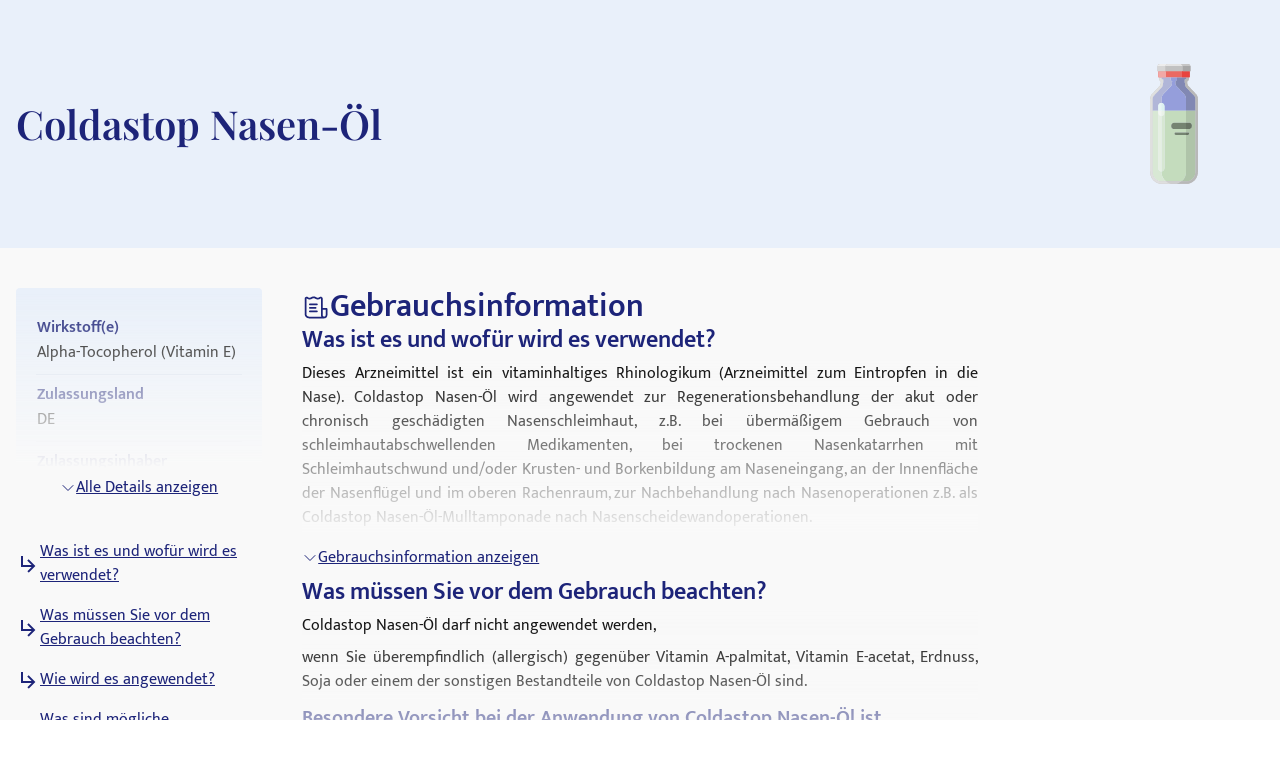

--- FILE ---
content_type: text/html; charset=utf-8
request_url: https://medikamio.com/de-de/medikamente/coldastop-nasen-oel/pil
body_size: 81190
content:
<!DOCTYPE html><html  lang="de" data-capo=""><head><meta charset="utf-8">
<meta name="viewport" content="width=device-width, initial-scale=1">
<title>Coldastop Nasen-Öl - Wirkung, Nebenwirkungen, Dosierung</title>
<style>*,:after,:before{border:0 solid #e5e7eb;box-sizing:border-box}:after,:before{--tw-content:""}:host,html{line-height:1.5;-webkit-text-size-adjust:100%;font-family:Mukta,sans-serif;font-feature-settings:normal;font-variation-settings:normal;-moz-tab-size:4;-o-tab-size:4;tab-size:4;-webkit-tap-highlight-color:transparent}body{line-height:inherit;margin:0}hr{border-top-width:1px;color:inherit;height:0}abbr:where([title]){-webkit-text-decoration:underline dotted;text-decoration:underline dotted}h1,h2,h3,h4,h5,h6{font-size:inherit;font-weight:inherit}a{color:inherit;text-decoration:inherit}b,strong{font-weight:bolder}code,kbd,pre,samp{font-family:ui-monospace,SFMono-Regular,Menlo,Monaco,Consolas,Liberation Mono,Courier New,monospace;font-feature-settings:normal;font-size:1em;font-variation-settings:normal}small{font-size:80%}sub,sup{font-size:75%;line-height:0;position:relative;vertical-align:baseline}sub{bottom:-.25em}sup{top:-.5em}table{border-collapse:collapse;border-color:inherit;text-indent:0}button,input,optgroup,select,textarea{color:inherit;font-family:inherit;font-feature-settings:inherit;font-size:100%;font-variation-settings:inherit;font-weight:inherit;line-height:inherit;margin:0;padding:0}button,select{text-transform:none}[type=button],[type=reset],[type=submit],button{-webkit-appearance:button;background-color:transparent;background-image:none}:-moz-focusring{outline:auto}:-moz-ui-invalid{box-shadow:none}progress{vertical-align:baseline}::-webkit-inner-spin-button,::-webkit-outer-spin-button{height:auto}[type=search]{-webkit-appearance:textfield;outline-offset:-2px}::-webkit-search-decoration{-webkit-appearance:none}::-webkit-file-upload-button{-webkit-appearance:button;font:inherit}summary{display:list-item}blockquote,dd,dl,figure,h1,h2,h3,h4,h5,h6,hr,p,pre{margin:0}fieldset{margin:0}fieldset,legend{padding:0}menu,ol,ul{list-style:none;margin:0;padding:0}dialog{padding:0}textarea{resize:vertical}input::-moz-placeholder,textarea::-moz-placeholder{color:#9ca3af;opacity:1}input::placeholder,textarea::placeholder{color:#9ca3af;opacity:1}[role=button],button{cursor:pointer}:disabled{cursor:default}audio,canvas,embed,iframe,img,object,svg,video{display:block;vertical-align:middle}img,video{height:auto;max-width:100%}[hidden]{display:none}[multiple],[type=date],[type=datetime-local],[type=email],[type=month],[type=number],[type=password],[type=search],[type=tel],[type=text],[type=time],[type=url],[type=week],input:where(:not([type])),select,textarea{-webkit-appearance:none;-moz-appearance:none;appearance:none;background-color:#fff;border-color:#6b7280;border-radius:0;border-width:1px;font-size:1rem;line-height:1.5rem;padding:.5rem .75rem;--tw-shadow:0 0 #0000}[multiple]:focus,[type=date]:focus,[type=datetime-local]:focus,[type=email]:focus,[type=month]:focus,[type=number]:focus,[type=password]:focus,[type=search]:focus,[type=tel]:focus,[type=text]:focus,[type=time]:focus,[type=url]:focus,[type=week]:focus,input:where(:not([type])):focus,select:focus,textarea:focus{outline:2px solid transparent;outline-offset:2px;--tw-ring-inset:var(--tw-empty,   );--tw-ring-offset-width:0px;--tw-ring-offset-color:#fff;--tw-ring-color:#2563eb;--tw-ring-offset-shadow:var(--tw-ring-inset) 0 0 0 var(--tw-ring-offset-width) var(--tw-ring-offset-color);--tw-ring-shadow:var(--tw-ring-inset) 0 0 0 calc(1px + var(--tw-ring-offset-width)) var(--tw-ring-color);border-color:#2563eb;box-shadow:var(--tw-ring-offset-shadow),var(--tw-ring-shadow),var(--tw-shadow)}input::-moz-placeholder,textarea::-moz-placeholder{color:#6b7280;opacity:1}input::placeholder,textarea::placeholder{color:#6b7280;opacity:1}::-webkit-datetime-edit-fields-wrapper{padding:0}::-webkit-date-and-time-value{min-height:1.5em;text-align:inherit}::-webkit-datetime-edit{display:inline-flex}::-webkit-datetime-edit,::-webkit-datetime-edit-day-field,::-webkit-datetime-edit-hour-field,::-webkit-datetime-edit-meridiem-field,::-webkit-datetime-edit-millisecond-field,::-webkit-datetime-edit-minute-field,::-webkit-datetime-edit-month-field,::-webkit-datetime-edit-second-field,::-webkit-datetime-edit-year-field{padding-bottom:0;padding-top:0}select{background-image:url("data:image/svg+xml;charset=utf-8,%3Csvg xmlns='http://www.w3.org/2000/svg' fill='none' viewBox='0 0 20 20'%3E%3Cpath stroke='%236b7280' stroke-linecap='round' stroke-linejoin='round' stroke-width='1.5' d='m6 8 4 4 4-4'/%3E%3C/svg%3E");background-position:right .5rem center;background-repeat:no-repeat;background-size:1.5em 1.5em;padding-right:2.5rem;-webkit-print-color-adjust:exact;print-color-adjust:exact}[multiple],[size]:where(select:not([size="1"])){background-image:none;background-position:0 0;background-repeat:unset;background-size:initial;padding-right:.75rem;-webkit-print-color-adjust:unset;print-color-adjust:unset}[type=checkbox],[type=radio]{-webkit-appearance:none;-moz-appearance:none;appearance:none;background-color:#fff;background-origin:border-box;border-color:#6b7280;border-width:1px;color:#2563eb;display:inline-block;flex-shrink:0;height:1rem;padding:0;-webkit-print-color-adjust:exact;print-color-adjust:exact;-webkit-user-select:none;-moz-user-select:none;user-select:none;vertical-align:middle;width:1rem;--tw-shadow:0 0 #0000}[type=checkbox]{border-radius:0}[type=radio]{border-radius:100%}[type=checkbox]:focus,[type=radio]:focus{outline:2px solid transparent;outline-offset:2px;--tw-ring-inset:var(--tw-empty,   );--tw-ring-offset-width:2px;--tw-ring-offset-color:#fff;--tw-ring-color:#2563eb;--tw-ring-offset-shadow:var(--tw-ring-inset) 0 0 0 var(--tw-ring-offset-width) var(--tw-ring-offset-color);--tw-ring-shadow:var(--tw-ring-inset) 0 0 0 calc(2px + var(--tw-ring-offset-width)) var(--tw-ring-color);box-shadow:var(--tw-ring-offset-shadow),var(--tw-ring-shadow),var(--tw-shadow)}[type=checkbox]:checked,[type=radio]:checked{background-color:currentColor;background-position:50%;background-repeat:no-repeat;background-size:100% 100%;border-color:transparent}[type=checkbox]:checked{background-image:url("data:image/svg+xml;charset=utf-8,%3Csvg xmlns='http://www.w3.org/2000/svg' fill='%23fff' viewBox='0 0 16 16'%3E%3Cpath d='M12.207 4.793a1 1 0 0 1 0 1.414l-5 5a1 1 0 0 1-1.414 0l-2-2a1 1 0 0 1 1.414-1.414L6.5 9.086l4.293-4.293a1 1 0 0 1 1.414 0'/%3E%3C/svg%3E")}@media (forced-colors:active) {[type=checkbox]:checked{-webkit-appearance:auto;-moz-appearance:auto;appearance:auto}}[type=radio]:checked{background-image:url("data:image/svg+xml;charset=utf-8,%3Csvg xmlns='http://www.w3.org/2000/svg' fill='%23fff' viewBox='0 0 16 16'%3E%3Ccircle cx='8' cy='8' r='3'/%3E%3C/svg%3E")}@media (forced-colors:active) {[type=radio]:checked{-webkit-appearance:auto;-moz-appearance:auto;appearance:auto}}[type=checkbox]:checked:focus,[type=checkbox]:checked:hover,[type=radio]:checked:focus,[type=radio]:checked:hover{background-color:currentColor;border-color:transparent}[type=checkbox]:indeterminate{background-color:currentColor;background-image:url("data:image/svg+xml;charset=utf-8,%3Csvg xmlns='http://www.w3.org/2000/svg' fill='none' viewBox='0 0 16 16'%3E%3Cpath stroke='%23fff' stroke-linecap='round' stroke-linejoin='round' stroke-width='2' d='M4 8h8'/%3E%3C/svg%3E");background-position:50%;background-repeat:no-repeat;background-size:100% 100%;border-color:transparent}@media (forced-colors:active) {[type=checkbox]:indeterminate{-webkit-appearance:auto;-moz-appearance:auto;appearance:auto}}[type=checkbox]:indeterminate:focus,[type=checkbox]:indeterminate:hover{background-color:currentColor;border-color:transparent}[type=file]{background:unset;border-color:inherit;border-radius:0;border-width:0;font-size:unset;line-height:inherit;padding:0}[type=file]:focus{outline:1px solid ButtonText;outline:1px auto -webkit-focus-ring-color}*,:after,:before{--tw-border-spacing-x:0;--tw-border-spacing-y:0;--tw-translate-x:0;--tw-translate-y:0;--tw-rotate:0;--tw-skew-x:0;--tw-skew-y:0;--tw-scale-x:1;--tw-scale-y:1;--tw-pan-x: ;--tw-pan-y: ;--tw-pinch-zoom: ;--tw-scroll-snap-strictness:proximity;--tw-gradient-from-position: ;--tw-gradient-via-position: ;--tw-gradient-to-position: ;--tw-ordinal: ;--tw-slashed-zero: ;--tw-numeric-figure: ;--tw-numeric-spacing: ;--tw-numeric-fraction: ;--tw-ring-inset: ;--tw-ring-offset-width:0px;--tw-ring-offset-color:#fff;--tw-ring-color:rgba(59,130,246,.5);--tw-ring-offset-shadow:0 0 #0000;--tw-ring-shadow:0 0 #0000;--tw-shadow:0 0 #0000;--tw-shadow-colored:0 0 #0000;--tw-blur: ;--tw-brightness: ;--tw-contrast: ;--tw-grayscale: ;--tw-hue-rotate: ;--tw-invert: ;--tw-saturate: ;--tw-sepia: ;--tw-drop-shadow: ;--tw-backdrop-blur: ;--tw-backdrop-brightness: ;--tw-backdrop-contrast: ;--tw-backdrop-grayscale: ;--tw-backdrop-hue-rotate: ;--tw-backdrop-invert: ;--tw-backdrop-opacity: ;--tw-backdrop-saturate: ;--tw-backdrop-sepia: }::backdrop{--tw-border-spacing-x:0;--tw-border-spacing-y:0;--tw-translate-x:0;--tw-translate-y:0;--tw-rotate:0;--tw-skew-x:0;--tw-skew-y:0;--tw-scale-x:1;--tw-scale-y:1;--tw-pan-x: ;--tw-pan-y: ;--tw-pinch-zoom: ;--tw-scroll-snap-strictness:proximity;--tw-gradient-from-position: ;--tw-gradient-via-position: ;--tw-gradient-to-position: ;--tw-ordinal: ;--tw-slashed-zero: ;--tw-numeric-figure: ;--tw-numeric-spacing: ;--tw-numeric-fraction: ;--tw-ring-inset: ;--tw-ring-offset-width:0px;--tw-ring-offset-color:#fff;--tw-ring-color:rgba(59,130,246,.5);--tw-ring-offset-shadow:0 0 #0000;--tw-ring-shadow:0 0 #0000;--tw-shadow:0 0 #0000;--tw-shadow-colored:0 0 #0000;--tw-blur: ;--tw-brightness: ;--tw-contrast: ;--tw-grayscale: ;--tw-hue-rotate: ;--tw-invert: ;--tw-saturate: ;--tw-sepia: ;--tw-drop-shadow: ;--tw-backdrop-blur: ;--tw-backdrop-brightness: ;--tw-backdrop-contrast: ;--tw-backdrop-grayscale: ;--tw-backdrop-hue-rotate: ;--tw-backdrop-invert: ;--tw-backdrop-opacity: ;--tw-backdrop-saturate: ;--tw-backdrop-sepia: }.container{margin-left:auto;margin-right:auto;padding-left:1rem;padding-right:1rem;width:100%}@media (min-width:640px){.container{max-width:640px}}@media (min-width:768px){.container{max-width:768px}}@media (min-width:1024px){.container{max-width:1024px}}@media (min-width:1280px){.container{max-width:1280px}}@media (min-width:1536px){.container{max-width:1536px}}.sr-only{height:1px;margin:-1px;overflow:hidden;padding:0;position:absolute;width:1px;clip:rect(0,0,0,0);border-width:0;white-space:nowrap}.static{position:static}.fixed{position:fixed}.absolute{position:absolute}.relative{position:relative}.sticky{position:sticky}.bottom-0{bottom:0}.bottom-1{bottom:.25rem}.left-0{left:0}.left-5{left:1.25rem}.right-0{right:0}.right-2{right:.5rem}.right-4{right:1rem}.right-5{right:1.25rem}.top-0{top:0}.top-10{top:2.5rem}.top-12{top:3rem}.top-5{top:1.25rem}.z-0{z-index:0}.z-10{z-index:10}.z-20{z-index:20}.z-\[101\]{z-index:101}.order-1{order:1}.col-span-2{grid-column:span 2/span 2}.float-right{float:right}.float-left{float:left}.m-4{margin:1rem}.mx-auto{margin-left:auto;margin-right:auto}.my-10{margin-bottom:2.5rem;margin-top:2.5rem}.my-3{margin-bottom:.75rem;margin-top:.75rem}.my-4{margin-bottom:1rem;margin-top:1rem}.my-6{margin-bottom:1.5rem;margin-top:1.5rem}.mb-10{margin-bottom:2.5rem}.mb-12{margin-bottom:3rem}.mb-2{margin-bottom:.5rem}.mb-3{margin-bottom:.75rem}.mb-4{margin-bottom:1rem}.mb-5{margin-bottom:1.25rem}.mb-6{margin-bottom:1.5rem}.mb-8{margin-bottom:2rem}.ml-1{margin-left:.25rem}.ml-2{margin-left:.5rem}.ml-4{margin-left:1rem}.ml-6{margin-left:1.5rem}.mr-1{margin-right:.25rem}.mr-10{margin-right:2.5rem}.mr-2{margin-right:.5rem}.mr-6{margin-right:1.5rem}.mt-1{margin-top:.25rem}.mt-10{margin-top:2.5rem}.mt-16{margin-top:4rem}.mt-2{margin-top:.5rem}.mt-3{margin-top:.75rem}.mt-3\.5{margin-top:.875rem}.mt-4{margin-top:1rem}.mt-5{margin-top:1.25rem}.mt-6{margin-top:1.5rem}.mt-8{margin-top:2rem}.block{display:block}.inline-block{display:inline-block}.flex{display:flex}.table{display:table}.grid{display:grid}.hidden{display:none}.aspect-video{aspect-ratio:16/9}.size-6{height:1.5rem;width:1.5rem}.\!h-\[32px\]{height:32px!important}.h-10{height:2.5rem}.h-4{height:1rem}.h-6{height:1.5rem}.h-7{height:1.75rem}.h-8{height:2rem}.h-\[100px\]{height:100px}.h-\[120px\]{height:120px}.h-\[130px\]{height:130px}.h-\[13px\]{height:13px}.h-\[144px\]{height:144px}.h-\[180px\]{height:180px}.h-\[200px\]{height:200px}.h-\[300px\]{height:300px}.h-\[32px\]{height:32px}.h-\[340px\]{height:340px}.h-\[50px\]{height:50px}.h-\[52px\]{height:52px}.h-\[60px\]{height:60px}.h-\[620px\]{height:620px}.h-\[72px\]{height:72px}.h-\[80px\]{height:80px}.h-\[85px\]{height:85px}.h-full{height:100%}.h-screen{height:100vh}.max-h-0{max-height:0}.max-h-\[200px\]{max-height:200px}.max-h-\[400px\]{max-height:400px}.max-h-\[5000px\]{max-height:5000px}.min-h-screen{min-height:100vh}.w-1\/4{width:25%}.w-10{width:2.5rem}.w-3\/4{width:75%}.w-4{width:1rem}.w-40{width:10rem}.w-5\/12{width:41.666667%}.w-6{width:1.5rem}.w-7{width:1.75rem}.w-8{width:2rem}.w-\[100px\]{width:100px}.w-\[120px\]{width:120px}.w-\[13px\]{width:13px}.w-\[144px\]{width:144px}.w-\[160px\]{width:160px}.w-\[180px\]{width:180px}.w-\[500px\]{width:500px}.w-\[50px\]{width:50px}.w-\[52px\]{width:52px}.w-\[60px\]{width:60px}.w-\[80\%\]{width:80%}.w-\[80px\]{width:80px}.w-auto{width:auto}.w-full{width:100%}.w-screen{width:100vw}.max-w-\[1536px\]{max-width:1536px}.max-w-\[320px\]{max-width:320px}.max-w-\[480px\]{max-width:480px}.max-w-\[720px\]{max-width:720px}.max-w-screen-md{max-width:768px}.flex-1{flex:1 1 0%}.flex-shrink{flex-shrink:1}.flex-shrink-0{flex-shrink:0}.flex-grow{flex-grow:1}.origin-top-right{transform-origin:top right}.translate-x-\[1\.5px\]{--tw-translate-x:1.5px}.rotate-180,.translate-x-\[1\.5px\]{transform:translate(var(--tw-translate-x),var(--tw-translate-y)) rotate(var(--tw-rotate)) skewX(var(--tw-skew-x)) skewY(var(--tw-skew-y)) scaleX(var(--tw-scale-x)) scaleY(var(--tw-scale-y))}.rotate-180{--tw-rotate:180deg}.transform{transform:translate(var(--tw-translate-x),var(--tw-translate-y)) rotate(var(--tw-rotate)) skewX(var(--tw-skew-x)) skewY(var(--tw-skew-y)) scaleX(var(--tw-scale-x)) scaleY(var(--tw-scale-y))}.transform-gpu{transform:translate3d(var(--tw-translate-x),var(--tw-translate-y),0) rotate(var(--tw-rotate)) skewX(var(--tw-skew-x)) skewY(var(--tw-skew-y)) scaleX(var(--tw-scale-x)) scaleY(var(--tw-scale-y))}.cursor-pointer{cursor:pointer}.select-none{-webkit-user-select:none;-moz-user-select:none;user-select:none}.snap-x{scroll-snap-type:x var(--tw-scroll-snap-strictness)}.snap-start{scroll-snap-align:start}.snap-center{scroll-snap-align:center}.list-outside{list-style-position:outside}.grid-cols-2{grid-template-columns:repeat(2,minmax(0,1fr))}.grid-cols-3{grid-template-columns:repeat(3,minmax(0,1fr))}.flex-row-reverse{flex-direction:row-reverse}.flex-col{flex-direction:column}.flex-col-reverse{flex-direction:column-reverse}.flex-wrap{flex-wrap:wrap}.items-start{align-items:flex-start}.items-center{align-items:center}.items-stretch{align-items:stretch}.\!justify-start{justify-content:flex-start!important}.justify-start{justify-content:flex-start}.justify-end{justify-content:flex-end}.justify-center{justify-content:center}.justify-between{justify-content:space-between}.gap-10{gap:2.5rem}.gap-2{gap:.5rem}.gap-3{gap:.75rem}.gap-4{gap:1rem}.gap-5{gap:1.25rem}.gap-6{gap:1.5rem}.gap-8{gap:2rem}.space-x-4>:not([hidden])~:not([hidden]){--tw-space-x-reverse:0;margin-left:calc(1rem*(1 - var(--tw-space-x-reverse)));margin-right:calc(1rem*var(--tw-space-x-reverse))}.space-y-4>:not([hidden])~:not([hidden]){--tw-space-y-reverse:0;margin-bottom:calc(1rem*var(--tw-space-y-reverse));margin-top:calc(1rem*(1 - var(--tw-space-y-reverse)))}.self-end{align-self:flex-end}.overflow-hidden{overflow:hidden}.overflow-x-scroll{overflow-x:scroll}.overflow-y-scroll{overflow-y:scroll}.rounded{border-radius:.25rem}.rounded-full{border-radius:9999px}.rounded-md{border-radius:.375rem}.rounded-sm{border-radius:.125rem}.border{border-width:1px}.border-b{border-bottom-width:1px}.border-r{border-right-width:1px}.border-none{border-style:none}.border-blue-dark{--tw-border-opacity:1;border-color:rgb(29 36 121/var(--tw-border-opacity))}.border-blue-light{--tw-border-opacity:1;border-color:rgb(233 240 250/var(--tw-border-opacity))}.border-gray-light{--tw-border-opacity:1;border-color:rgb(217 226 239/var(--tw-border-opacity))}.border-gray-medium{--tw-border-opacity:1;border-color:rgb(141 143 171/var(--tw-border-opacity))}.border-petrol{--tw-border-opacity:1;border-color:rgb(71 112 129/var(--tw-border-opacity))}.border-transparent{border-color:transparent}.border-opacity-20{--tw-border-opacity:0.2}.bg-background{--tw-bg-opacity:1;background-color:rgb(249 249 249/var(--tw-bg-opacity))}.bg-blue-200{--tw-bg-opacity:1;background-color:rgb(191 219 254/var(--tw-bg-opacity))}.bg-blue-dark{--tw-bg-opacity:1;background-color:rgb(29 36 121/var(--tw-bg-opacity))}.bg-blue-light{--tw-bg-opacity:1;background-color:rgb(233 240 250/var(--tw-bg-opacity))}.bg-gray-light{--tw-bg-opacity:1;background-color:rgb(217 226 239/var(--tw-bg-opacity))}.bg-petrol{--tw-bg-opacity:1;background-color:rgb(71 112 129/var(--tw-bg-opacity))}.bg-transparent{background-color:transparent}.bg-white{--tw-bg-opacity:1;background-color:rgb(255 255 255/var(--tw-bg-opacity))}.bg-gradient-to-b{background-image:linear-gradient(to bottom,var(--tw-gradient-stops))}.from-transparent{--tw-gradient-from:transparent var(--tw-gradient-from-position);--tw-gradient-to:transparent var(--tw-gradient-to-position);--tw-gradient-stops:var(--tw-gradient-from),var(--tw-gradient-to)}.to-background{--tw-gradient-to:#f9f9f9 var(--tw-gradient-to-position)}.\!object-contain{-o-object-fit:contain!important;object-fit:contain!important}.object-contain{-o-object-fit:contain;object-fit:contain}.object-cover{-o-object-fit:cover;object-fit:cover}.p-10{padding:2.5rem}.p-2{padding:.5rem}.p-3{padding:.75rem}.p-4{padding:1rem}.p-5{padding:1.25rem}.p-6{padding:1.5rem}.\!px-4{padding-left:1rem!important;padding-right:1rem!important}.px-1{padding-left:.25rem;padding-right:.25rem}.px-1\.5{padding-left:.375rem;padding-right:.375rem}.px-10{padding-left:2.5rem;padding-right:2.5rem}.px-2{padding-left:.5rem;padding-right:.5rem}.px-3{padding-left:.75rem;padding-right:.75rem}.px-4{padding-left:1rem;padding-right:1rem}.px-6{padding-left:1.5rem;padding-right:1.5rem}.px-8{padding-left:2rem;padding-right:2rem}.py-1{padding-bottom:.25rem;padding-top:.25rem}.py-10{padding-bottom:2.5rem;padding-top:2.5rem}.py-2{padding-bottom:.5rem;padding-top:.5rem}.py-20{padding-bottom:5rem;padding-top:5rem}.py-3{padding-bottom:.75rem;padding-top:.75rem}.py-4{padding-bottom:1rem;padding-top:1rem}.py-40{padding-bottom:10rem;padding-top:10rem}.py-5{padding-bottom:1.25rem;padding-top:1.25rem}.py-6{padding-bottom:1.5rem;padding-top:1.5rem}.py-8{padding-bottom:2rem;padding-top:2rem}.pb-0{padding-bottom:0}.pb-2{padding-bottom:.5rem}.pb-4{padding-bottom:1rem}.pl-4{padding-left:1rem}.pl-6{padding-left:1.5rem}.pr-2{padding-right:.5rem}.pt-10{padding-top:2.5rem}.pt-4{padding-top:1rem}.pt-\[80px\]{padding-top:80px}.text-left{text-align:left}.text-center{text-align:center}.text-right{text-align:right}.font-serif{font-family:Playfair Display,serif}.\!text-p-14{font-size:14px!important;font-weight:400!important;line-height:21px!important}.text-base{font-size:16px;font-weight:400;line-height:24px}.text-h1-mobile{font-size:28px;font-weight:700;line-height:120%}.text-h2{font-size:32px;font-weight:600;line-height:120%}.text-h2-mobile{font-size:24px;font-weight:700;line-height:120%}.text-h3{font-size:24px;font-weight:600;line-height:28px}.text-h3-mobile{font-size:20px;font-weight:700;line-height:120%}.text-h4{font-size:20px;font-weight:600;line-height:24px}.text-h4-mobile{font-size:18px;font-weight:600;line-height:120%}.text-h5{line-height:140%}.text-h5,.text-h5-mobile{font-size:16px;font-weight:600}.text-h5-mobile{line-height:120%}.text-h6{font-size:14px;font-weight:600;line-height:140%}.text-header{font-size:20px;font-weight:400;line-height:140%}.text-lg{font-size:1.125rem;line-height:1.75rem}.text-p-14{font-size:14px;font-weight:400;line-height:21px}.text-sm{font-size:.875rem;line-height:1.25rem}.font-normal{font-weight:400}.font-semibold{font-weight:600}.\!text-white{--tw-text-opacity:1!important;color:rgb(255 255 255/var(--tw-text-opacity))!important}.text-black{--tw-text-opacity:1;color:rgb(0 0 0/var(--tw-text-opacity))}.text-blue-600{--tw-text-opacity:1;color:rgb(37 99 235/var(--tw-text-opacity))}.text-blue-dark{--tw-text-opacity:1;color:rgb(29 36 121/var(--tw-text-opacity))}.text-gray-600{--tw-text-opacity:1;color:rgb(75 85 99/var(--tw-text-opacity))}.text-gray-700{--tw-text-opacity:1;color:rgb(55 65 81/var(--tw-text-opacity))}.text-gray-900{--tw-text-opacity:1;color:rgb(17 24 39/var(--tw-text-opacity))}.text-gray-dark{--tw-text-opacity:1;color:rgb(74 74 74/var(--tw-text-opacity))}.text-gray-medium{--tw-text-opacity:1;color:rgb(141 143 171/var(--tw-text-opacity))}.text-petrol{--tw-text-opacity:1;color:rgb(71 112 129/var(--tw-text-opacity))}.text-white{--tw-text-opacity:1;color:rgb(255 255 255/var(--tw-text-opacity))}.underline{text-decoration-line:underline}.placeholder-blue-dark::-moz-placeholder{--tw-placeholder-opacity:1;color:rgb(29 36 121/var(--tw-placeholder-opacity))}.placeholder-blue-dark::placeholder{--tw-placeholder-opacity:1;color:rgb(29 36 121/var(--tw-placeholder-opacity))}.placeholder-opacity-70::-moz-placeholder{--tw-placeholder-opacity:0.7}.placeholder-opacity-70::placeholder{--tw-placeholder-opacity:0.7}.shadow{--tw-shadow:0 1px 3px 0 rgba(0,0,0,.1),0 1px 2px -1px rgba(0,0,0,.1);--tw-shadow-colored:0 1px 3px 0 var(--tw-shadow-color),0 1px 2px -1px var(--tw-shadow-color)}.shadow,.shadow-lg{box-shadow:var(--tw-ring-offset-shadow,0 0 #0000),var(--tw-ring-shadow,0 0 #0000),var(--tw-shadow)}.shadow-lg{--tw-shadow:0 10px 15px -3px rgba(0,0,0,.1),0 4px 6px -4px rgba(0,0,0,.1);--tw-shadow-colored:0 10px 15px -3px var(--tw-shadow-color),0 4px 6px -4px var(--tw-shadow-color)}.outline{outline-style:solid}.ring-1{--tw-ring-offset-shadow:var(--tw-ring-inset) 0 0 0 var(--tw-ring-offset-width) var(--tw-ring-offset-color);--tw-ring-shadow:var(--tw-ring-inset) 0 0 0 calc(1px + var(--tw-ring-offset-width)) var(--tw-ring-color);box-shadow:var(--tw-ring-offset-shadow),var(--tw-ring-shadow),var(--tw-shadow,0 0 #0000)}.ring-black{--tw-ring-opacity:1;--tw-ring-color:rgb(0 0 0/var(--tw-ring-opacity))}.ring-opacity-5{--tw-ring-opacity:0.05}.filter{filter:var(--tw-blur) var(--tw-brightness) var(--tw-contrast) var(--tw-grayscale) var(--tw-hue-rotate) var(--tw-invert) var(--tw-saturate) var(--tw-sepia) var(--tw-drop-shadow)}.transition{transition-duration:.15s;transition-property:color,background-color,border-color,text-decoration-color,fill,stroke,opacity,box-shadow,transform,filter,-webkit-backdrop-filter;transition-property:color,background-color,border-color,text-decoration-color,fill,stroke,opacity,box-shadow,transform,filter,backdrop-filter;transition-property:color,background-color,border-color,text-decoration-color,fill,stroke,opacity,box-shadow,transform,filter,backdrop-filter,-webkit-backdrop-filter;transition-timing-function:cubic-bezier(.4,0,.2,1)}.duration-300{transition-duration:.3s}html{-webkit-font-smoothing:antialiased}.hover\:text-blue-800:hover{--tw-text-opacity:1;color:rgb(30 64 175/var(--tw-text-opacity))}.hover\:text-blue-dark:hover{--tw-text-opacity:1;color:rgb(29 36 121/var(--tw-text-opacity))}.focus\:border-0:focus{border-width:0}.focus\:outline-none:focus{outline:2px solid transparent;outline-offset:2px}.focus\:outline-0:focus{outline-width:0}.focus\:ring-0:focus{--tw-ring-offset-shadow:var(--tw-ring-inset) 0 0 0 var(--tw-ring-offset-width) var(--tw-ring-offset-color);--tw-ring-shadow:var(--tw-ring-inset) 0 0 0 calc(var(--tw-ring-offset-width)) var(--tw-ring-color);box-shadow:var(--tw-ring-offset-shadow),var(--tw-ring-shadow),var(--tw-shadow,0 0 #0000)}.group:hover .group-hover\:scale-110{--tw-scale-x:1.1;--tw-scale-y:1.1;transform:translate(var(--tw-translate-x),var(--tw-translate-y)) rotate(var(--tw-rotate)) skewX(var(--tw-skew-x)) skewY(var(--tw-skew-y)) scaleX(var(--tw-scale-x)) scaleY(var(--tw-scale-y))}@media (min-width:768px){.md\:col-span-1{grid-column:span 1/span 1}.md\:block{display:block}.md\:flex{display:flex}.md\:grid{display:grid}.md\:hidden{display:none}.md\:aspect-video{aspect-ratio:16/9}.md\:h-\[100px\]{height:100px}.md\:h-full{height:100%}.md\:w-1\/2{width:50%}.md\:w-3\/4{width:75%}.md\:w-\[100px\]{width:100px}.md\:w-\[130px\]{width:130px}.md\:w-auto{width:auto}.md\:w-full{width:100%}.md\:min-w-\[250px\]{min-width:250px}.md\:max-w-\[33\%\]{max-width:33%}.md\:grid-cols-2{grid-template-columns:repeat(2,minmax(0,1fr))}.md\:grid-cols-3{grid-template-columns:repeat(3,minmax(0,1fr))}.md\:flex-row{flex-direction:row}.md\:flex-col{flex-direction:column}.md\:items-start{align-items:flex-start}.md\:items-center{align-items:center}.md\:justify-end{justify-content:flex-end}.md\:justify-center{justify-content:center}.md\:gap-0{gap:0}.md\:gap-10{gap:2.5rem}.md\:gap-16{gap:4rem}.md\:gap-8{gap:2rem}.md\:overflow-hidden{overflow:hidden}.md\:p-5{padding:1.25rem}.md\:px-4{padding-left:1rem;padding-right:1rem}.md\:px-6{padding-left:1.5rem;padding-right:1.5rem}.md\:py-12{padding-bottom:3rem;padding-top:3rem}.md\:py-16{padding-bottom:4rem;padding-top:4rem}.md\:py-2{padding-bottom:.5rem;padding-top:.5rem}.md\:py-4{padding-bottom:1rem;padding-top:1rem}.md\:font-serif{font-family:Playfair Display,serif}.md\:text-h1{font-size:40px}.md\:text-h1,.md\:text-h2{font-weight:600;line-height:120%}.md\:text-h2{font-size:32px}.md\:text-h3{font-size:24px;font-weight:600;line-height:28px}.md\:text-h4{font-size:20px;font-weight:600;line-height:24px}.md\:text-h5{font-size:16px;font-weight:600;line-height:140%}}@media (min-width:1024px){.lg\:absolute{position:absolute}.lg\:col-span-2{grid-column:span 2/span 2}.lg\:col-span-5{grid-column:span 5/span 5}.lg\:row-span-2{grid-row:span 2/span 2}.lg\:mt-0{margin-top:0}.lg\:mt-10{margin-top:2.5rem}.lg\:block{display:block}.lg\:flex{display:flex}.lg\:hidden{display:none}.lg\:h-\[200px\]{height:200px}.lg\:h-\[80px\]{height:80px}.lg\:h-full{height:100%}.lg\:w-\[400px\]{width:400px}.lg\:w-auto{width:auto}.lg\:max-w-\[320px\]{max-width:320px}.lg\:max-w-\[80\%\]{max-width:80%}.lg\:grid-cols-2{grid-template-columns:repeat(2,minmax(0,1fr))}.lg\:grid-cols-3{grid-template-columns:repeat(3,minmax(0,1fr))}.lg\:grid-cols-4{grid-template-columns:repeat(4,minmax(0,1fr))}.lg\:grid-cols-5{grid-template-columns:repeat(5,minmax(0,1fr))}.lg\:grid-cols-9{grid-template-columns:repeat(9,minmax(0,1fr))}.lg\:flex-row{flex-direction:row}.lg\:items-center{align-items:center}.lg\:justify-center{justify-content:center}.lg\:gap-20{gap:5rem}.lg\:gap-6{gap:1.5rem}.lg\:gap-8{gap:2rem}.lg\:border-t{border-top-width:1px}.lg\:border-none{border-style:none}.lg\:bg-transparent{background-color:transparent}.lg\:bg-white{--tw-bg-opacity:1;background-color:rgb(255 255 255/var(--tw-bg-opacity))}.lg\:p-2{padding:.5rem}.lg\:p-2\.5{padding:.625rem}.lg\:p-6{padding:1.5rem}.lg\:px-6{padding-left:1.5rem;padding-right:1.5rem}.lg\:py-20{padding-bottom:5rem;padding-top:5rem}.lg\:py-4{padding-bottom:1rem;padding-top:1rem}.lg\:py-7{padding-bottom:1.75rem;padding-top:1.75rem}.lg\:py-8{padding-bottom:2rem;padding-top:2rem}.lg\:pt-0{padding-top:0}.lg\:pt-\[115px\]{padding-top:115px}.lg\:text-h1{font-size:40px}.lg\:text-h1,.lg\:text-h2{font-weight:600;line-height:120%}.lg\:text-h2{font-size:32px}.lg\:text-h4{font-size:20px;font-weight:600;line-height:24px}.lg\:text-blue-dark{--tw-text-opacity:1;color:rgb(29 36 121/var(--tw-text-opacity))}}@media (min-width:1280px){.xl\:inline{display:inline}.xl\:w-\[600px\]{width:600px}.xl\:min-w-\[300px\]{min-width:300px}.xl\:gap-16{gap:4rem}}@media (min-width:1536px){.\32xl\:grid-cols-2{grid-template-columns:repeat(2,minmax(0,1fr))}}</style>
<style>@charset "UTF-8";.content-container{max-width:1000px!important}.content h1:first-child,.content h2:first-child,.content h3:first-child,.content h4:first-child,.content h5:first-child{margin-top:0}.content a{text-decoration-line:underline}.content a,.content h1{--tw-text-opacity:1;color:rgb(29 36 121/var(--tw-text-opacity))}.content h1{font-size:28px;font-weight:700;line-height:120%;margin-bottom:.5rem;margin-top:1rem}@media (min-width:768px){.content h1{font-size:40px;font-weight:600;line-height:120%}}.content h2{font-size:24px;font-weight:700;line-height:120%;margin-bottom:1rem;margin-top:2rem;--tw-text-opacity:1;color:rgb(29 36 121/var(--tw-text-opacity))}@media (min-width:768px){.content h2{font-size:32px;font-weight:600;line-height:120%}}.content h3{font-size:20px;font-weight:700;line-height:120%;margin-bottom:.5rem;margin-top:1rem;--tw-text-opacity:1;color:rgb(29 36 121/var(--tw-text-opacity))}@media (min-width:768px){.content h3{font-size:24px;font-weight:600;line-height:28px}}.content h4{font-size:18px;font-weight:600;line-height:120%;margin-bottom:.5rem;margin-top:.75rem;--tw-text-opacity:1;color:rgb(29 36 121/var(--tw-text-opacity))}@media (min-width:768px){.content h4{font-size:20px;font-weight:600;line-height:24px}}.content h5{font-size:16px;font-weight:600;line-height:120%;margin-bottom:.5rem;margin-top:.5rem;--tw-text-opacity:1;color:rgb(29 36 121/var(--tw-text-opacity))}@media (min-width:768px){.content h5{font-size:16px;font-weight:600;line-height:140%}}.content p{margin-bottom:.5rem;margin-top:.5rem;text-align:justify}.content ol,.content table,.content ul{margin-bottom:1rem;margin-top:1rem}.content table{width:100%}.content blockquote{margin-bottom:.5rem;margin-top:.5rem;position:relative;--tw-bg-opacity:1;background-color:rgb(233 240 250/var(--tw-bg-opacity));font-style:italic;padding:.5rem 2rem}.content blockquote:before{background-image:url("data:image/svg+xml;charset=utf-8,%3Csvg xmlns='http://www.w3.org/2000/svg' width='17' height='14' fill='none' viewBox='0 0 17 14'%3E%3Cpath fill='%231D2479' d='M4.04 6.52q1.32.28 2.04 1.2.72.88.72 2.16T6 12.12q-.8.92-2.36.92-.6 0-1.28-.24A3 3 0 0 1 1.2 12q-.52-.6-.88-1.52Q0 9.56 0 8.24q0-1.36.44-2.6a8.7 8.7 0 0 1 1.2-2.32Q2.4 2.24 3.36 1.4t2-1.4l1.52 2.08a7.9 7.9 0 0 0-2.2 1.8A5.47 5.47 0 0 0 3.44 6.4zm9.44 0q1.32.28 2.04 1.2.72.88.72 2.16t-.8 2.24q-.8.92-2.36.92-.6 0-1.24-.24a3 3 0 0 1-1.16-.8q-.52-.6-.88-1.52-.32-.92-.32-2.24 0-1.36.44-2.6a9.4 9.4 0 0 1 1.16-2.32q.76-1.08 1.72-1.92t2-1.4l1.52 2.08a8.7 8.7 0 0 0-2.2 1.8 5.47 5.47 0 0 0-1.24 2.52z'/%3E%3C/svg%3E");background-repeat:no-repeat;bottom:0;content:"";display:block;height:1.25rem;left:.5rem;position:absolute;top:1rem;width:1.25rem}.content ol,.content ul{list-style:none}.content ol li,.content ul li{--tw-bg-opacity:1;background-color:rgb(233 240 250/var(--tw-bg-opacity));display:block;padding:6px 23px 6px 60px;position:relative}.content ol{counter-reset:counter}.content ol li{counter-increment:counter}.content ol li:before{--tw-bg-opacity:1;align-items:center;background-color:rgb(29 36 121/var(--tw-bg-opacity));color:#fff;content:counter(counter);display:flex;font-size:14px;font-weight:700;justify-content:center;position:absolute;--size:20px;height:var(--size);left:22px;line-height:var(--size);text-align:center;top:calc(50% - 10px);width:var(--size)}.content ul li:before{--tw-text-opacity:1;color:rgb(29 36 121/var(--tw-text-opacity));content:"◆";display:flex;height:100%;left:25px;position:absolute;top:0;width:60px;--align-items:center;--padding-top:0;align-items:var(--align-items);padding-top:var(--padding-top)}.content ul ul li:before{background-image:url("data:image/svg+xml;charset=utf-8,%3Csvg xmlns='http://www.w3.org/2000/svg' width='15' height='2' fill='none' viewBox='0 0 1 2'%3E%3Cpath fill='%231D2479' d='M0 0h15v2H0z'/%3E%3C/svg%3E");background-position:50%;background-repeat:no-repeat;background-size:90%;content:"";display:block;float:left;height:1em;margin-left:5px;top:50%;transform:translateY(-50%);transition:background-size .3s;-webkit-transition:background-size .3s;width:15px}.scrollbar-hide::-webkit-scrollbar{display:none}.scrollbar-hide{-ms-overflow-style:none;scrollbar-width:none}</style>
<style>@font-face{font-display:swap;font-family:Mukta;font-style:normal;font-weight:400;src:url(/_nuxt/Mukta-400-1.E-N4UH8Z.woff2) format("woff2");unicode-range:u+0900-097f,u+1cd0-1cf9,u+200c-200d,u+20a8,u+20b9,u+20f0,u+25cc,u+a830-a839,u+a8e0-a8ff,u+11b00-11b09}@font-face{font-display:swap;font-family:Mukta;font-style:normal;font-weight:400;src:url(/_nuxt/Mukta-400-2.DZLm6LIP.woff2) format("woff2");unicode-range:u+0100-02af,u+0304,u+0308,u+0329,u+1e00-1e9f,u+1ef2-1eff,u+2020,u+20a0-20ab,u+20ad-20c0,u+2113,u+2c60-2c7f,u+a720-a7ff}@font-face{font-display:swap;font-family:Mukta;font-style:normal;font-weight:400;src:url(/_nuxt/Mukta-400-3.D2pDlrOH.woff2) format("woff2");unicode-range:u+00??,u+0131,u+0152-0153,u+02bb-02bc,u+02c6,u+02da,u+02dc,u+0304,u+0308,u+0329,u+2000-206f,u+2074,u+20ac,u+2122,u+2191,u+2193,u+2212,u+2215,u+feff,u+fffd}@font-face{font-display:swap;font-family:Mukta;font-style:normal;font-weight:600;src:url(/_nuxt/Mukta-600-4.jqxTiceK.woff2) format("woff2");unicode-range:u+0900-097f,u+1cd0-1cf9,u+200c-200d,u+20a8,u+20b9,u+20f0,u+25cc,u+a830-a839,u+a8e0-a8ff,u+11b00-11b09}@font-face{font-display:swap;font-family:Mukta;font-style:normal;font-weight:600;src:url(/_nuxt/Mukta-600-5.DMgjrAJz.woff2) format("woff2");unicode-range:u+0100-02af,u+0304,u+0308,u+0329,u+1e00-1e9f,u+1ef2-1eff,u+2020,u+20a0-20ab,u+20ad-20c0,u+2113,u+2c60-2c7f,u+a720-a7ff}@font-face{font-display:swap;font-family:Mukta;font-style:normal;font-weight:600;src:url(/_nuxt/Mukta-600-6.Bz-fyKhk.woff2) format("woff2");unicode-range:u+00??,u+0131,u+0152-0153,u+02bb-02bc,u+02c6,u+02da,u+02dc,u+0304,u+0308,u+0329,u+2000-206f,u+2074,u+20ac,u+2122,u+2191,u+2193,u+2212,u+2215,u+feff,u+fffd}@font-face{font-display:swap;font-family:Playfair Display;font-style:normal;font-weight:600;src:url(/_nuxt/Playfair_Display-600-7.Drpg-LIA.woff2) format("woff2");unicode-range:u+0301,u+0400-045f,u+0490-0491,u+04b0-04b1,u+2116}@font-face{font-display:swap;font-family:Playfair Display;font-style:normal;font-weight:600;src:url(/_nuxt/Playfair_Display-600-8.CabOgJsX.woff2) format("woff2");unicode-range:u+0102-0103,u+0110-0111,u+0128-0129,u+0168-0169,u+01a0-01a1,u+01af-01b0,u+0300-0301,u+0303-0304,u+0308-0309,u+0323,u+0329,u+1ea0-1ef9,u+20ab}@font-face{font-display:swap;font-family:Playfair Display;font-style:normal;font-weight:600;src:url(/_nuxt/Playfair_Display-600-9.Ce0DF62x.woff2) format("woff2");unicode-range:u+0100-02af,u+0304,u+0308,u+0329,u+1e00-1e9f,u+1ef2-1eff,u+2020,u+20a0-20ab,u+20ad-20c0,u+2113,u+2c60-2c7f,u+a720-a7ff}@font-face{font-display:swap;font-family:Playfair Display;font-style:normal;font-weight:600;src:url(/_nuxt/Playfair_Display-600-10.CHZ-UWfP.woff2) format("woff2");unicode-range:u+00??,u+0131,u+0152-0153,u+02bb-02bc,u+02c6,u+02da,u+02dc,u+0304,u+0308,u+0329,u+2000-206f,u+2074,u+20ac,u+2122,u+2191,u+2193,u+2212,u+2215,u+feff,u+fffd}</style>
<style>.image-placeholder{height:0;position:relative;width:100%}.image-placeholder img{height:100%;left:0;-o-object-fit:cover;object-fit:cover;position:absolute;top:0;width:100%}</style>
<style>.category-title[data-v-238d72fe]{font-size:20px;font-weight:600;line-height:24px;margin-bottom:1rem;--tw-text-opacity:1;color:rgb(29 36 121/var(--tw-text-opacity))}.category-hits .category-title[data-v-238d72fe]:not(:first-child){margin-top:30px}.category-hits .category-items[data-v-238d72fe]{color:#000;font-size:14px}.category-hits .category-items a[data-v-238d72fe]{align-items:center;color:#000;display:block;font-weight:500;margin:13px 0}.category-hits .category-items a span[data-v-238d72fe],.category-hits .category-items a[data-v-238d72fe]:hover{--tw-text-opacity:1;color:rgb(29 36 121/var(--tw-text-opacity))}.category-hits .category-items a span[data-v-238d72fe]{border:1px solid red;border-radius:5px;display:inline-block;margin-left:6px;padding:0 12px}.product-title[data-v-238d72fe]{font-size:16px;font-weight:700;--tw-text-opacity:1;color:rgb(29 36 121/var(--tw-text-opacity))}@media (max-width:760px){.product-title[data-v-238d72fe]{color:#000;font-size:14px}}.product-subtitle[data-v-238d72fe]{font-size:14px;--tw-text-opacity:1;color:rgb(29 36 121/var(--tw-text-opacity))}.product img[data-v-238d72fe]{flex-shrink:0;height:80px;margin-right:25px;width:80px}.dropdown-item[data-v-238d72fe]{padding:0!important}.dropdown-content[data-v-238d72fe]{max-height:620px;overflow:hidden;overflow-y:scroll;padding:30px;width:1000px;-ms-overflow-style:none;scrollbar-width:none}@media (max-width:760px){.dropdown-content[data-v-238d72fe]{padding:10px;width:auto}}.dropdown-content[data-v-238d72fe]::-webkit-scrollbar{display:none}.navbar-search-container .search-input[data-v-238d72fe]{outline:none;padding-left:40px;width:300px}.navbar-search-container .search-icon[data-v-238d72fe]{align-items:center;display:flex;font-size:16px;height:18px;justify-content:center;left:10px;position:absolute;top:15px;--tw-text-opacity:1;color:rgb(29 36 121/var(--tw-text-opacity))}.post img[data-v-238d72fe]{border-radius:5px}.search-container input[data-v-238d72fe]{background-color:#fff;border:none;border-radius:3px 0 0 3px;color:#000;font-size:16px;line-height:19px;padding-left:5px;width:260px}.search-container input[data-v-238d72fe]:focus{outline:none}</style>
<style>@media (min-width:1024px){.burguer-button[data-v-62bc9769]{display:none!important}}.burguer-button[data-v-62bc9769]{align-items:center;-webkit-appearance:none;-moz-appearance:none;appearance:none;background:none;border:none;cursor:pointer;display:flex;flex-direction:column;justify-content:center;outline:none;padding:0}.burguer-button>.bar[data-v-62bc9769]{background-color:#2f3b41;display:block;transition:opacity .2s ease-in,transform .2s ease-out}.burguer-button>.bar[data-v-62bc9769]:first-child{transform:translateY(-75%)}.burguer-button>.bar[data-v-62bc9769]:nth-child(2){margin:3px 0}.burguer-button>.bar[data-v-62bc9769]:nth-child(3){transform:translateY(75%)}.burguer-button.-active>.bar[data-v-62bc9769]:nth-child(2){margin:0;opacity:0}.burguer-button.-active>.bar[data-v-62bc9769]:first-child{transform:translateY(100%) rotate(45deg)}.burguer-button.-active>.bar[data-v-62bc9769]:nth-child(3){transform:translateY(-100%) rotate(-45deg)}</style>
<style>.overlay[data-v-8e51bf82]{height:100%;left:0;overflow-x:hidden;position:fixed;top:0;transition:.5s;width:0;z-index:100}.overlay-content[data-v-8e51bf82]{width:100%}</style>
<style>.store-badge[data-v-fbe1839f]{height:40px}</style>
<link rel="stylesheet" href="/_nuxt/entry.C_nvDnM5.css">
<link rel="stylesheet" href="/_nuxt/content-model.efr-3v66.css">
<link rel="modulepreload" as="script" crossorigin href="/_nuxt/CnR_xd-V.js">
<link rel="modulepreload" as="script" crossorigin href="/_nuxt/BLk29agg.js">
<link rel="modulepreload" as="script" crossorigin href="/_nuxt/DVGg2whs.js">
<link rel="modulepreload" as="script" crossorigin href="/_nuxt/BmuB_yXr.js">
<link rel="modulepreload" as="script" crossorigin href="/_nuxt/CCoBuHFS.js">
<link rel="modulepreload" as="script" crossorigin href="/_nuxt/DR-DJ1Xt.js">
<link rel="modulepreload" as="script" crossorigin href="/_nuxt/C96y1szS.js">
<link rel="modulepreload" as="script" crossorigin href="/_nuxt/S365IY6y.js">
<link rel="modulepreload" as="script" crossorigin href="/_nuxt/DQjz6ZMt.js">
<link rel="modulepreload" as="script" crossorigin href="/_nuxt/Cy732a-7.js">
<link rel="modulepreload" as="script" crossorigin href="/_nuxt/Bpe1d9fh.js">
<link rel="modulepreload" as="script" crossorigin href="/_nuxt/CYqvVwVt.js">
<link rel="prefetch" as="script" crossorigin href="/_nuxt/BgmCRUqv.js">
<link rel="canonical" href="https://medikamio.com/de-de/medikamente/coldastop-nasen-oel/pil">
<meta name="title" content="Coldastop Nasen-Öl - Wirkung, Nebenwirkungen, Dosierung">
<meta name="description" content="Dieses Arzneimittel ist ein vitaminhaltiges Rhinologikum (Arzneimittel zum Eintropfen in die Nase).">
<meta property="og:title" content="Coldastop Nasen-Öl - Wirkung, Nebenwirkungen, Dosierung">
<meta property="og:image" content="https://medikamio.com/media/type_images/suspension.svg">
<meta property="og:description" content="Dieses Arzneimittel ist ein vitaminhaltiges Rhinologikum (Arzneimittel zum Eintropfen in die Nase).">
<meta property="og:type" content="website">
<meta name="robots" content="index,follow">
<script type="module" src="/_nuxt/CnR_xd-V.js" crossorigin></script></head><body><div id="__nuxt"><!--[--><div class="bg-background"><noscript><iframe src="https://www.googletagmanager.com/ns.html?id=GTM-N4PSD8WJ" height="0" width="0" style="display:none;visibility:hidden;"></iframe></noscript><div class="relative z-10 min-h-screen flex flex-col w-full mx-auto"><div class="bg-white border-b" data-v-8e51bf82><div class="relative z-[101] bg-beige-20 max-w-[1536px] px-8 mx-auto h-[72px] lg:h-[80px] py-4 lg:py-7 flex items-center justify-between" data-v-8e51bf82><!--[--><div class="flex items-center gap-5" data-v-8e51bf82><a href="/de-de/medikamente" target="_self" data-v-8e51bf82><!--[--><img src="/_ipx/q_50,fit_cover,blur_3,s_10x10/https://medikamio.com/media/logo/logo.svg" onerror="this.setAttribute(&#39;data-error&#39;, 1)" width="204" height="32" alt="Logo" loading="lazy" data-nuxt-img title data-v-8e51bf82><!--]--></a><div id="searchDropdown" class="relative hidden lg:flex" data-v-8e51bf82 data-v-238d72fe><div class="bg-blue-light border border-gray-light rounded flex items-center w-full px-4 md:min-w-[250px] xl:min-w-[300px]" data-v-238d72fe><svg width="24" height="24" viewbox="0 0 24 24" fill="none" xmlns="http://www.w3.org/2000/svg" data-v-238d72fe><path fill-rule="evenodd" clip-rule="evenodd" d="M14.3854 15.4457C11.7351 17.5684 7.85569 17.4013 5.3989 14.9445C2.76287 12.3085 2.76287 8.03464 5.3989 5.3986C8.03494 2.76256 12.3088 2.76256 14.9448 5.3986C17.4016 7.85538 17.5687 11.7348 15.446 14.3851L20.6017 19.5407C20.8946 19.8336 20.8946 20.3085 20.6017 20.6014C20.3088 20.8943 19.8339 20.8943 19.541 20.6014L14.3854 15.4457ZM6.45956 13.8839C4.40931 11.8336 4.40931 8.50951 6.45956 6.45926C8.50982 4.40901 11.8339 4.40901 13.8842 6.45926C15.9329 8.50801 15.9344 11.8287 13.8887 13.8794C13.8872 13.8809 13.8857 13.8823 13.8842 13.8839C13.8827 13.8854 13.8812 13.8869 13.8797 13.8884C11.8291 15.9341 8.50831 15.9326 6.45956 13.8839Z" fill="#1D2479"></path></svg><input value="" type="text" placeholder="Medikament suchen..." class="w-full text-blue-dark border-none focus:border-0 focus:outline-0 focus:ring-0 bg-transparent placeholder-blue-dark" data-v-238d72fe></div><!----></div></div><div class="flex items-center gap-5 lg:gap-6" data-v-8e51bf82><div class="flex items-center gap-5" data-v-8e51bf82><!--[--><a href="/de-de/suche/medikamente" target="_self" class="text-blue-dark hidden lg:block" data-v-8e51bf82><!--[-->Medikamente<!--]--></a><a href="/de-de/krankheiten" target="_self" class="text-blue-dark hidden lg:block" data-v-8e51bf82><!--[-->Krankheiten<!--]--></a><a href="/de-de/magazin" target="_self" class="text-blue-dark hidden lg:block" data-v-8e51bf82><!--[-->Magazin<!--]--></a><a href="/de-de/wirkstoffe" target="_self" class="text-blue-dark hidden lg:block" data-v-8e51bf82><!--[-->Wirkstoffe<!--]--></a><a href="/de-de/uber-uns" target="_self" class="text-blue-dark hidden lg:block" data-v-8e51bf82><!--[-->Über uns<!--]--></a><!--]--><div id="countryPicker" class="relative text-left hidden lg:block" data-v-8e51bf82><button type="button" class="w-full text-h3 justify-center bg-white font-semibold" id="menu-button" aria-expanded="true" aria-haspopup="true" data-v-8e51bf82>🇩🇪</button><div style="display:none;" class="absolute right-0 z-10 mt-2 w-40 origin-top-right rounded-md bg-white shadow-lg ring-1 ring-black ring-opacity-5 focus:outline-none" role="menu" aria-orientation="vertical" aria-labelledby="menu-button" tabindex="-1" data-v-8e51bf82><div class="py-1" role="none" data-v-8e51bf82><!--[--><a href="/de-at/medikamente" target="_self" class="px-4 py-2 flex items-center gap-2 hover:text-blue-dark" data-v-8e51bf82><!--[--><span data-v-8e51bf82>🇦🇹</span> Österreich<!--]--></a><a href="/de-ch/medikamente" target="_self" class="px-4 py-2 flex items-center gap-2 hover:text-blue-dark" data-v-8e51bf82><!--[--><span data-v-8e51bf82>🇨🇭</span> Schweiz<!--]--></a><a href="/fr-ch/medicaments" target="_self" class="px-4 py-2 flex items-center gap-2 hover:text-blue-dark" data-v-8e51bf82><!--[--><span data-v-8e51bf82>🇨🇭</span> Suisse<!--]--></a><a href="/pt-pt/medicamentos" target="_self" class="px-4 py-2 flex items-center gap-2 hover:text-blue-dark" data-v-8e51bf82><!--[--><span data-v-8e51bf82>🇵🇹</span> Portugal<!--]--></a><a href="/es-es/medicamentos" target="_self" class="px-4 py-2 flex items-center gap-2 hover:text-blue-dark" data-v-8e51bf82><!--[--><span data-v-8e51bf82>🇪🇸</span> España<!--]--></a><a href="/nl-nl/geneesmiddelen" target="_self" class="px-4 py-2 flex items-center gap-2 hover:text-blue-dark" data-v-8e51bf82><!--[--><span data-v-8e51bf82>🇳🇱</span> Nederland<!--]--></a><a href="/it-it/farmaci" target="_self" class="px-4 py-2 flex items-center gap-2 hover:text-blue-dark" data-v-8e51bf82><!--[--><span data-v-8e51bf82>🇮🇹</span> Italia<!--]--></a><a href="/en-gb/drugs" target="_self" class="px-4 py-2 flex items-center gap-2 hover:text-blue-dark" data-v-8e51bf82><!--[--><span data-v-8e51bf82>🇬🇧</span> UK<!--]--></a><a href="/fr-fr/medicaments" target="_self" class="px-4 py-2 flex items-center gap-2 hover:text-blue-dark" data-v-8e51bf82><!--[--><span data-v-8e51bf82>🇫🇷</span> France<!--]--></a><!--]--></div></div></div></div><svg width="24" height="24" viewbox="0 0 24 24" fill="none" xmlns="http://www.w3.org/2000/svg" class="lg:hidden" data-v-8e51bf82><path fill-rule="evenodd" clip-rule="evenodd" d="M14.3854 15.4457C11.7351 17.5684 7.85569 17.4013 5.3989 14.9445C2.76287 12.3085 2.76287 8.03464 5.3989 5.3986C8.03494 2.76256 12.3088 2.76256 14.9448 5.3986C17.4016 7.85538 17.5687 11.7348 15.446 14.3851L20.6017 19.5407C20.8946 19.8336 20.8946 20.3085 20.6017 20.6014C20.3088 20.8943 19.8339 20.8943 19.541 20.6014L14.3854 15.4457ZM6.45956 13.8839C4.40931 11.8336 4.40931 8.50951 6.45956 6.45926C8.50982 4.40901 11.8339 4.40901 13.8842 6.45926C15.9329 8.50801 15.9344 11.8287 13.8887 13.8794C13.8872 13.8809 13.8857 13.8823 13.8842 13.8839C13.8827 13.8854 13.8812 13.8869 13.8797 13.8884C11.8291 15.9341 8.50831 15.9326 6.45956 13.8839Z" fill="#1D2479"></path></svg><button aria-expanded="false" class="burguer-button" style="width:32px;height:20px;" aria-label="Menu" aria-controls="navigation" data-v-8e51bf82 data-v-62bc9769><!--[--><span class="bar" style="width:32px;height:2px;background-color:#1D2479;" data-v-62bc9769></span><span class="bar" style="width:32px;height:2px;background-color:#1D2479;" data-v-62bc9769></span><span class="bar" style="width:32px;height:2px;background-color:#1D2479;" data-v-62bc9769></span><!--]--></button></div><!--]--></div><div class="overlay h-screen bg-white overflow-y-scroll" style="width:0;" data-v-8e51bf82><div class="overlay-content w-screen h-full pt-[80px] lg:pt-[115px]" data-v-8e51bf82><div class="flex items-center lg:border-t border-beige-60 h-full" data-v-8e51bf82><div class="w-screen lg:w-[400px] gap-6 flex flex-shrink-0 flex-col lg:justify-center text-h4 border-r border-beige-60 h-full overflow-y-scroll" data-v-8e51bf82><!--[--><a href="/de-de/suche/medikamente" target="_self" class="button px-10 flex items-center cursor-pointer justify-between text-blue-dark !px-4 !lg:px-10 flex-shrink-0" data-v-8e51bf82><!--[--><span>Medikamente</span><!--]--></a><a href="/de-de/krankheiten" target="_self" class="button px-10 flex items-center cursor-pointer justify-between text-blue-dark !px-4 !lg:px-10 flex-shrink-0" data-v-8e51bf82><!--[--><span>Krankheiten</span><!--]--></a><a href="/de-de/magazin" target="_self" class="button px-10 flex items-center cursor-pointer justify-between text-blue-dark !px-4 !lg:px-10 flex-shrink-0" data-v-8e51bf82><!--[--><span>Magazin</span><!--]--></a><a href="/de-de/wirkstoffe" target="_self" class="button px-10 flex items-center cursor-pointer justify-between text-blue-dark !px-4 !lg:px-10 flex-shrink-0" data-v-8e51bf82><!--[--><span>Wirkstoffe</span><!--]--></a><a href="/de-de/uber-uns" target="_self" class="button px-10 flex items-center cursor-pointer justify-between text-blue-dark !px-4 !lg:px-10 flex-shrink-0" data-v-8e51bf82><!--[--><span>Über uns</span><!--]--></a><!--]--><div id="countryPicker" class="relative text-h5 font-normal inline-block text-left px-4 flex-shrink-0 scrollbar-hide" data-v-8e51bf82><div class="text-h4 text-blue-dark cursor-pointer" data-v-8e51bf82><!--[-->Deutschland 🇩🇪<!--]--></div><!----></div></div></div></div></div></div><div class="h-full flex-1"><!--[--><!--[--><div class="bg-blue-light"><div class="container mx-auto relative py-10 md:py-16"><!--[--><div class="flex flex-col md:flex-row md:items-center justify-between"><h1 class="md:font-serif text-blue-dark text-h1-mobile md:text-h1 max-w-screen-md">Coldastop Nasen-Öl</h1><img src="/_ipx/q_50,fit_outside,blur_3,s_10x10/https://medikamio.com/media/type_images/suspension.svg" onerror="this.setAttribute(&#39;data-error&#39;, 1)" height="120" alt="Coldastop Nasen-Öl" loading="eager" data-nuxt-img class="h-[120px] w-[180px] object-contain" title></div><!--]--><!--[--><!--]--></div></div><div class="container mx-auto pt-10"><!--[--><!----><!--]--><div class="grid lg:grid-cols-9 gap-10"><div class="lg:col-span-2"><!--[--><!--[--><!--]--><div class="mb-8"><div class="relative"><table class="overflow-hidden h-[180px] bg-blue-light w-full p-5 block rounded"><tbody><!--[--><tr class="border-b border-gray-light flex flex-col py-2"><td class="text-h5 text-blue-dark">Wirkstoff(e)</td><td>Alpha-Tocopherol (Vitamin E)</td></tr><tr class="border-b border-gray-light flex flex-col py-2"><td class="text-h5 text-blue-dark">Zulassungsland</td><td>DE</td></tr><tr class="border-b border-gray-light flex flex-col py-2"><td class="text-h5 text-blue-dark">Zulassungsinhaber</td><td>Desitin Arzneimittel GmbH</td></tr><tr class="border-b border-gray-light flex flex-col py-2"><td class="text-h5 text-blue-dark">Zulassungsdatum</td><td>22.01.2004</td></tr><tr class="border-b border-gray-light flex flex-col py-2"><td class="text-h5 text-blue-dark">ATC Code</td><td>R01AX30</td></tr><tr class="border-b border-gray-light flex flex-col py-2"><td class="text-h5 text-blue-dark">Abgabestatus</td><td>Apothekenpflichtig</td></tr><tr class="border-b border-gray-light flex flex-col py-2"><td class="text-h5 text-blue-dark">Verschreibungsstatus</td><td>nicht verschreibungspflichtig</td></tr><tr class="flex flex-col py-2"><td class="text-h5 text-blue-dark">Pharmakologische Gruppe</td><td>Dekongestiva und andere Rhinologika zur topischen Anwendung</td></tr><!--]--></tbody></table><div class="absolute top-0 left-0 w-full h-full bg-gradient-to-b from-transparent to-background"></div></div><button class="w-full text-center text-blue-dark underline py-2 flex items-center gap-2 justify-center"><svg xmlns="http://www.w3.org/2000/svg" fill="none" viewbox="0 0 24 24" stroke-width="1.5" stroke="currentColor" class="h-4 w-4"><path stroke-linecap="round" stroke-linejoin="round" d="m19.5 8.25-7.5 7.5-7.5-7.5"></path></svg><!--[-->Alle Details anzeigen<!--]--></button></div><div class="sticky top-10"><div><!--[--><div class="flex items-center gap-4 text-blue-dark underline mb-4"><svg xmlns="http://www.w3.org/2000/svg" width="24" height="24" class="text-blue-dark flex-shrink-0" viewbox="0 0 24 24"><g transform="scale(-1, 1) translate(-24, 0)"><path d="M17 13H8.414l4.293-4.293-1.414-1.414L4.586 14l6.707 6.707 1.414-1.414L8.414 15H19V4h-2v9z" fill="currentColor"></path></g></svg><a href="#what_used">Was ist es und wofür wird es verwendet?</a></div><div class="flex items-center gap-4 text-blue-dark underline mb-4"><svg xmlns="http://www.w3.org/2000/svg" width="24" height="24" class="text-blue-dark flex-shrink-0" viewbox="0 0 24 24"><g transform="scale(-1, 1) translate(-24, 0)"><path d="M17 13H8.414l4.293-4.293-1.414-1.414L4.586 14l6.707 6.707 1.414-1.414L8.414 15H19V4h-2v9z" fill="currentColor"></path></g></svg><a href="#before_use">Was müssen Sie vor dem Gebrauch beachten?</a></div><div class="flex items-center gap-4 text-blue-dark underline mb-4"><svg xmlns="http://www.w3.org/2000/svg" width="24" height="24" class="text-blue-dark flex-shrink-0" viewbox="0 0 24 24"><g transform="scale(-1, 1) translate(-24, 0)"><path d="M17 13H8.414l4.293-4.293-1.414-1.414L4.586 14l6.707 6.707 1.414-1.414L8.414 15H19V4h-2v9z" fill="currentColor"></path></g></svg><a href="#how_use">Wie wird es angewendet?</a></div><div class="flex items-center gap-4 text-blue-dark underline mb-4"><svg xmlns="http://www.w3.org/2000/svg" width="24" height="24" class="text-blue-dark flex-shrink-0" viewbox="0 0 24 24"><g transform="scale(-1, 1) translate(-24, 0)"><path d="M17 13H8.414l4.293-4.293-1.414-1.414L4.586 14l6.707 6.707 1.414-1.414L8.414 15H19V4h-2v9z" fill="currentColor"></path></g></svg><a href="#sideeffects">Was sind mögliche Nebenwirkungen?</a></div><div class="flex items-center gap-4 text-blue-dark underline mb-4"><svg xmlns="http://www.w3.org/2000/svg" width="24" height="24" class="text-blue-dark flex-shrink-0" viewbox="0 0 24 24"><g transform="scale(-1, 1) translate(-24, 0)"><path d="M17 13H8.414l4.293-4.293-1.414-1.414L4.586 14l6.707 6.707 1.414-1.414L8.414 15H19V4h-2v9z" fill="currentColor"></path></g></svg><a href="#storage">Wie soll es aufbewahrt werden?</a></div><div class="flex items-center gap-4 text-blue-dark underline mb-4"><svg xmlns="http://www.w3.org/2000/svg" width="24" height="24" class="text-blue-dark flex-shrink-0" viewbox="0 0 24 24"><g transform="scale(-1, 1) translate(-24, 0)"><path d="M17 13H8.414l4.293-4.293-1.414-1.414L4.586 14l6.707 6.707 1.414-1.414L8.414 15H19V4h-2v9z" fill="currentColor"></path></g></svg><a href="#furtherinfo">Weitere Informationen</a></div><!--]--></div><!--[--><div class="bg-white p-2 border border-gray-light rounded flex flex-col gap-2"><p class="text-blue-dark font-semibold">Gebrauchsinformation</p><p class="text-p-14">Zuletzt aktualisiert: 20.08.2022</p><a href="https://medikamio.com/downloads/de-de/drugs/coldastop-nasen-oel.pdf" target="_blank" class="bg-petrol text-white flex items-center font-semibold justify-center h-[52px] px-6 rounded !h-[32px] !text-p-14 flex items-center gap-2"><!--[--><!--[-->Packungsbeilage <svg xmlns="http://www.w3.org/2000/svg" fill="none" viewBox="0 0 24 24" stroke-width="1.5" stroke="currentColor" class="size-6"><path stroke-linecap="round" stroke-linejoin="round" d="M12 9.75v6.75m0 0-3-3m3 3 3-3m-8.25 6a4.5 4.5 0 0 1-1.41-8.775 5.25 5.25 0 0 1 10.233-2.33 3 3 0 0 1 3.758 3.848A3.752 3.752 0 0 1 18 19.5H6.75Z"></path></svg><!--]--><!--]--></a></div><!--]--></div><!--]--></div><div class="lg:col-span-5"><!--[--><div class="flex flex-col gap-4"><!--[--><div class="flex items-center gap-2"><svg width="28" height="28" viewbox="0 0 28 28" fill="none" xmlns="http://www.w3.org/2000/svg"><path d="M15.75 11.375C15.75 10.8917 15.3582 10.5 14.875 10.5H7.875C7.39175 10.5 7 10.8917 7 11.375C7 11.8582 7.39175 12.25 7.875 12.25H14.875C15.3582 12.25 15.75 11.8582 15.75 11.375Z" fill="#1D2479"></path><path d="M14.5833 14.875C14.5833 14.3917 14.1916 14 13.7083 14H7.875C7.39175 14 7 14.3917 7 14.875C7 15.3582 7.39175 15.75 7.875 15.75H13.7083C14.1916 15.75 14.5833 15.3582 14.5833 14.875Z" fill="#1D2479"></path><path d="M14.875 17.5C15.3582 17.5 15.75 17.8917 15.75 18.375C15.75 18.8582 15.3582 19.25 14.875 19.25H7.875C7.39175 19.25 7 18.8582 7 18.375C7 17.8917 7.39175 17.5 7.875 17.5H14.875Z" fill="#1D2479"></path><path fill-rule="evenodd" clip-rule="evenodd" d="M7 25.375H22.1667C23.9386 25.375 25.375 23.9386 25.375 22.1667V15.75C25.375 15.2667 24.9832 14.875 24.5 14.875H20.7083V5.76705C20.7083 4.10641 18.8313 3.14045 17.48 4.10568L17.2757 4.25155C16.3652 4.90196 15.1318 4.89977 14.2169 4.24631C12.6957 3.15976 10.6376 3.15976 9.11642 4.24631C8.20157 4.89977 6.96815 4.90196 6.05758 4.25155L5.85336 4.10568C4.50205 3.14045 2.625 4.10642 2.625 5.76705V21C2.625 23.4162 4.58375 25.375 7 25.375ZM10.1336 5.67035C11.0463 5.01841 12.287 5.01841 13.1997 5.67035C14.7188 6.75537 16.7696 6.76366 18.2929 5.67558L18.4971 5.52971C18.6902 5.39182 18.9583 5.52982 18.9583 5.76705V22.1667C18.9583 22.6918 19.0845 23.1875 19.3082 23.625H7C5.55025 23.625 4.375 22.4497 4.375 21V5.76705C4.375 5.52982 4.64315 5.39182 4.83619 5.52971L5.04042 5.67558C6.56373 6.76366 8.61455 6.75537 10.1336 5.67035ZM20.7083 22.1667V16.625H23.625V22.1667C23.625 22.9721 22.9721 23.625 22.1667 23.625C21.3612 23.625 20.7083 22.9721 20.7083 22.1667Z" fill="#1D2479"></path></svg><h2 class="text-h2-mobile md:text-h2 text-blue-dark">Gebrauchsinformation</h2></div><!--[--><div><h3 id="what_used" class="text-h3-mobile md:text-h3 text-blue-dark">Was ist es und wofür wird es verwendet?</h3><!----><div class="max-h-[200px] overflow-hidden relative"><div style="" class="content"><p>
Dieses Arzneimittel ist ein vitaminhaltiges Rhinologikum (Arzneimittel zum Eintropfen in die Nase). Coldastop Nasen-Öl wird angewendet zur Regenerationsbehandlung der akut oder chronisch geschädigten Nasenschleimhaut, z.B. bei übermäßigem Gebrauch von schleimhautabschwellenden Medikamenten, bei trockenen Nasenkatarrhen mit Schleimhautschwund und/oder Krusten- und Borkenbildung am Naseneingang, an der Innenfläche der Nasenflügel und im oberen Rachenraum, zur Nachbehandlung nach Nasenoperationen z.B. als Coldastop Nasen-Öl-Mulltamponade nach Nasenscheidewandoperationen.</p></div><div class="absolute top-0 left-0 w-full h-full bg-gradient-to-b from-transparent to-background"></div></div><button class="w-full text-center text-blue-dark underline py-2 flex items-center gap-2 justify-center !justify-start"><svg xmlns="http://www.w3.org/2000/svg" fill="none" viewbox="0 0 24 24" stroke-width="1.5" stroke="currentColor" class="h-4 w-4"><path stroke-linecap="round" stroke-linejoin="round" d="m19.5 8.25-7.5 7.5-7.5-7.5"></path></svg><!--[-->Gebrauchsinformation anzeigen<!--]--></button></div><div><h3 id="before_use" class="text-h3-mobile md:text-h3 text-blue-dark">Was müssen Sie vor dem Gebrauch beachten?</h3><!----><div class="max-h-[200px] overflow-hidden relative"><div style="" class="content"><p>Coldastop Nasen-Öl darf nicht angewendet werden,</p>

<p>wenn Sie überempfindlich (allergisch) gegenüber Vitamin A-palmitat, Vitamin E-acetat, Erdnuss, Soja oder einem der sonstigen Bestandteile von Coldastop Nasen-Öl sind.</p>

<h4>Besondere Vorsicht bei der Anwendung von Coldastop Nasen-Öl ist erforderlich</h4>

<p>wenn Sie nach der Behandlung mit Coldastop Nasen-Öl, durch die Bestandteile Butylhydroxyanisol und Butylhydroxytoluol, örtlich begrenzte Hautreizungen (z.B. Kontaktdermatitis) verspüren. Sprechen Sie in diesen Fällen mit Ihrem Arzt.
</p>

<h4>Bei Anwendung von Coldastop Nasen-Öl mit anderen Arzneimitteln</h4>

<p>Es sind keine Wechselwirkungen von Coldastop Nasen-Öl mit anderen Arzneimitteln bekannt.</p>

<p>Bitte informieren Sie Ihren Arzt oder Apotheker, wenn Sie andere Arzneimittel einnehmen/anwenden bzw. vor kurzem eingenommen/angewendet haben, auch wenn es sich um nicht verschreibungspflichtige Arzneimittel handelt.</p>

<h4>Schwangerschaft und Stillzeit</h4>

<p>Fragen Sie vor der Einnahme/Anwendung von allen Arzneimitteln Ihren Arzt.</p>

<p>Coldastop Nasen-Öl darf in der Schwangerschaft wegen der Gefahr von kindlichen Missbildungen durch Vitamin A (im Coldastop Nasen-Öl enthalten) nur mit Vorsicht angewendet werden Dies gilt auch für Frauen im gebärfähigen Alter ohne zuverlässigen Konzeptionsschutz (wenn die Möglichkeit einer Schwangerschaft besteht). Falls eine Vitamin A-Behandlung dennoch erforderlich ist, beträgt die empfohlene maximale Tagesdosis 2,4 mg Retinol-Äquivalente bzw. 8000 I.E. und die maximale Einzeldosis 0,9 mg Retinol-Äquivalente bzw. 3000 I.E.</p>

<p>Das heißt, die maximale Einzeldosis beträgt 2 Tropfen in jede Nasenöffnung und die Tagesgesamtdosis beträgt 2 Einzeldosen.</p>

<p>Vitamin A ist plazentagängig und geht in die Muttermilch über. Eine Unterbrechung der Stillzeit ist nicht erforderlich.</p>

<h4>Verkehrstüchtigkeit und das Bedienen von Maschinen</h4>

<p>Es sind keine besonderen Vorsichtsmaßnahmen erforderlich.
</p>

<h4>Wichtige Informationen über bestimmte sonstige Bestandteile von Coldastop Nasen-Öl</h4>

<p>Butylhydroxyanisol und Butylhydroxytoluol können örtlich begrenzt Hautreizungen (z.B. Kontaktdermatitis), Reizungen der Augen und der Schleimhäute hervorrufen.</p></div><div class="absolute top-0 left-0 w-full h-full bg-gradient-to-b from-transparent to-background"></div></div><button class="w-full text-center text-blue-dark underline py-2 flex items-center gap-2 justify-center !justify-start"><svg xmlns="http://www.w3.org/2000/svg" fill="none" viewbox="0 0 24 24" stroke-width="1.5" stroke="currentColor" class="h-4 w-4"><path stroke-linecap="round" stroke-linejoin="round" d="m19.5 8.25-7.5 7.5-7.5-7.5"></path></svg><!--[-->Gebrauchsinformation anzeigen<!--]--></button></div><div><h3 id="how_use" class="text-h3-mobile md:text-h3 text-blue-dark">Wie wird es angewendet?</h3><!----><div class="max-h-[200px] overflow-hidden relative"><div style="" class="content"><p>Wenden Sie Coldastop Nasen-Öl immer genau nach der Anweisung dieser Packungsbeilage an. Bitte fragen Sie bei Ihrem Arzt oder Apotheker nach, wenn Sie sich nicht ganz sicher sind.</p>

<p>Falls vom Arzt nicht anders verordnet ist die übliche Dosis:</p>

<p>Mehrmals täglich 2 bis 3 Tropfen Coldastop Nasen-Öl in beide Nasenöffnungen einträufeln.</p>

<p>In der Schwangerschaft sowie bei Frauen im gebärfähigen Alter ohne sicheren Verhütungsschutz beträgt die maximale Einzeldosis 2 Tropfen in jede Nasenöffnung und die maximale Tagesdosis zweimal täglich 2 Tropfen in jede Nasenöffnung.</p>

<p>Coldastop Nasen-Öl ist eine Lösung zum Einträufeln in die Nase, anzuwenden von Erwachsenen und bei Kindern ab 3 Jahre.</p>

<p>Coldastop Nasen-Öl sollte mit der Pipette bei zurückgebeugtem Kopf in die Nasenöffnungen eingeträufelt werden. Erst nach dem Entfernen der Pipette aus der Nase den Druck vom Gummisauger nehmen, um eine Verunreinigung des Arzneimittels zu vermeiden. Anschließend sollte das Nasen-Öl unter leichtem Druck auf die Nasenflügel in der Nase verteilt werden. Alternativ kann auch der separat erhältliche Dosierer verwendet werden. Sollte das Nasen-Öl bei der Anwendung in den Rachenbereich laufen, so ist das im Sinne der Behandlung und fördert den Heilungsverlauf. Coldastop Nasen-Öl kann unbedenklich über einen längeren Zeitraum oder zur Intervalltherapie eingesetzt werden.</p>

<p>Bitte sprechen Sie mit Ihrem Arzt oder Apotheker, wenn Sie den Eindruck haben, dass die Wirkung von Coldastop Nasen-Öl zu stark oder zu schwach ist.</p>

<h4>Wenn Sie eine größere Menge von Coldastop Nasen-Öl angewendet haben, als Sie sollten:</h4>

<p>Folgen einer Überdosierung sind bei der örtlichen Anwendung von Coldastop Nasen-Öl bisher nicht beobachtet worden.
</p>

<h4>Wenn Sie die Anwendung von Coldastop Nasen-Öl vergessen haben:</h4>

<p>Die Wirksamkeit von Coldastop Nasen-Öl ist nur durch regelmäßiges Einträufeln in die Nase gewährleistet. Holen Sie die vergessene Einzeldosis zum nächstmöglichen Zeitpunkt nach und behalten Sie das Dosierungsschema bei.
</p>

<h4>Wenn Sie die Anwendung von Coldastop Nasen-Öl abbrechen</h4>

<p>Ein selbständiges, zu frühes Abbrechen der Behandlung mit Coldastop Nasen-Öl kann den Behandlungserfolg negativ beeinflussen.</p></div><div class="absolute top-0 left-0 w-full h-full bg-gradient-to-b from-transparent to-background"></div></div><button class="w-full text-center text-blue-dark underline py-2 flex items-center gap-2 justify-center !justify-start"><svg xmlns="http://www.w3.org/2000/svg" fill="none" viewbox="0 0 24 24" stroke-width="1.5" stroke="currentColor" class="h-4 w-4"><path stroke-linecap="round" stroke-linejoin="round" d="m19.5 8.25-7.5 7.5-7.5-7.5"></path></svg><!--[-->Gebrauchsinformation anzeigen<!--]--></button></div><div><h3 id="sideeffects" class="text-h3-mobile md:text-h3 text-blue-dark">Was sind mögliche Nebenwirkungen?</h3><!----><div class="max-h-[200px] overflow-hidden relative"><div style="" class="content"><p>Wie alle Arzneimittel kann Coldastop Nasen-Öl Nebenwirkungen haben, die aber nicht bei jedem Behandelten auftreten müssen.</p>

<p>Bei den Häufigkeitsangaben zu Nebenwirkungen werden folgende Kategorien zugrunde gelegt: Sehr häufig: mehr als 1 Behandelter von 10</p>

<p>Häufig: 1 bis 10 Behandelte von 100 Gelegentlich: 1 bis 10 Behandelte von 1.000 Selten: 1 bis 10 Behandelte von 10.000</p>

<p>Sehr selten: weniger als 1 Behandelter von 10.000</p>

<p>Nicht bekannt: Häufigkeit auf Grundlage der verfügbaren Daten nicht abschätzbar.</p>

<p>Gelegentlich kann das Einatmen des terpineolhaltigen Coldastop Nasen-Öls <a href="https://medikamio.com/de-de/krankheiten/husten" title="Husten">Hustenreiz</a> auslösen. Sehr selten wurde über Überempfindlichkeitsreaktionen (lokale Hautreaktionen, Brennen der Nasenschleimhaut, Rhinitis) berichtet.</p>

<p>Erdnussöl kann selten schwere allergische Reaktionen hervorrufen.</p>

<p>Informieren Sie bitte Ihren Arzt oder Apotheker, wenn eine der aufgeführten Nebenwirkungen Sie erheblich beeinträchtigt oder Sie Nebenwirkungen bemerken, die nicht in dieser Gebrauchsinformation angegeben sind.</p>

<h4>Meldung von Nebenwirkungen</h4>

<p>Wenn Sie Nebenwirkungen bemerken, wenden Sie sich an Ihren Arzt, Apotheker oder das medizinische Fachpersonal. Dies gilt auch für Nebenwirkungen, die nicht in dieser Packungsbeilage angegeben sind. Sie können Nebenwirkungen auch direkt dem Bundesinstitut für Arzneimittel und Medizinprodukte, Abt. Pharmakovigilanz, Kurt-Georg-Kiesinger-Allee 3, D-53175 Bonn, Website: www.bfarm.de anzeigen. Indem Sie Nebenwirkungen melden, können Sie dazu beitragen, dass mehr Informationen über die Sicherheit dieses Arzneimittels zur Verfügung gestellt werden.</p></div><div class="absolute top-0 left-0 w-full h-full bg-gradient-to-b from-transparent to-background"></div></div><button class="w-full text-center text-blue-dark underline py-2 flex items-center gap-2 justify-center !justify-start"><svg xmlns="http://www.w3.org/2000/svg" fill="none" viewbox="0 0 24 24" stroke-width="1.5" stroke="currentColor" class="h-4 w-4"><path stroke-linecap="round" stroke-linejoin="round" d="m19.5 8.25-7.5 7.5-7.5-7.5"></path></svg><!--[-->Gebrauchsinformation anzeigen<!--]--></button></div><div><h3 id="storage" class="text-h3-mobile md:text-h3 text-blue-dark">Wie soll es aufbewahrt werden?</h3><!----><div class="max-h-[200px] overflow-hidden relative"><div style="" class="content"><p>Arzneimittel unzugänglich für Kinder aufbewahren.</p>

<p>Die Haltbarkeit in der ungeöffneten Flasche beträgt 2 Jahre.</p>

<p>Sie dürfen das Arzneimittel nach dem auf der Faltschachtel angegebenen Verfalldatum nicht mehr verwenden Das Verfalldatum bezieht sich auf den letzten Tag des Monats.</p>

<h4>Hinweis auf Haltbarkeit nach Anbruch</h4>

<p>Die Haltbarkeit von Coldastop Nasen-Öl nach Anbruch der Flasche beträgt 6 Wochen.</p>

<p>Der Inhalt einer Flasche Coldastop Nasen-Öl reicht im Allgemeinen für einen Behandlungszeitraum von 2 bis 3 Wochen. Eine mögliche leichte Trübung der Lösung ist bedingt durch die natürlichen Bestandteile. Sie hat keinen Einfluss auf die Wirkung und Verträglichkeit von Coldastop Nasen-Öl. Durch wiederholtes Öffnen der Flasche kommt Coldastop Nasen-Öl vermehrt mit Luftsauerstoff in Kontakt. Unter Umständen kann dadurch eine Geruchsveränderung der Lösung auftreten.</p>

<p>Sie dürfen Coldastop Nasen-Öl nicht mehr verwenden, wenn Sie folgendes bemerken:</p>

<p>Bei stärkerer Trübung oder Geruchsveränderung dürfen Sie Coldastop Nasen-Öl - auch vor Ablauf des Verfalldatums - nicht mehr verwenden.</p></div><div class="absolute top-0 left-0 w-full h-full bg-gradient-to-b from-transparent to-background"></div></div><button class="w-full text-center text-blue-dark underline py-2 flex items-center gap-2 justify-center !justify-start"><svg xmlns="http://www.w3.org/2000/svg" fill="none" viewbox="0 0 24 24" stroke-width="1.5" stroke="currentColor" class="h-4 w-4"><path stroke-linecap="round" stroke-linejoin="round" d="m19.5 8.25-7.5 7.5-7.5-7.5"></path></svg><!--[-->Gebrauchsinformation anzeigen<!--]--></button></div><div><h3 id="furtherinfo" class="text-h3-mobile md:text-h3 text-blue-dark">Weitere Informationen</h3><!----><div class="max-h-[200px] overflow-hidden relative"><div style="" class="content"><h4>Was Coldastop Nasen-Öl enthält:</h4>

<p>1 ml Nasen-Öl enthalten als arzneilich wirksame Bestandteile: 8,25 mg Retinolpalmitat (entsprechend 15000 I.E. Retinol [Vitamin A]), 20 mg all-rac-α-Tocopherolacetat [Vitamin E-acetat]; als sonstige wirksame Bestandteile: Citronenöl, Apfelsinenschalenöl, Terpineol, Butylhydroxyanisol (E 320), Butylhydroxytoluol (E 321); sowie als sonstige Bestandteile Cetearyloctanoat, Erdnussöl, Isopropylmyristat.
</p>

<h4>Wie Coldastop Nasen-Öl aussieht und Inhalt der Packung</h4>

<p>Coldastop Nasen-Öl ist eine klare, leicht gelbliche, ölige Lösung, die nach Orangen riecht. Coldastop Nasen-Öl ist in Packungen mit 20 ml Nasentropfen (N 2) erhältlich.
</p>

<h4>Pharmazeutischer Unternehmer</h4>

<p>DESITIN ARZNEIMITTEL GMBH Weg beim Jäger 214</p>

<p>22335 Hamburg</p>

<p>Telefon: (040) 5 91 01 525</p>

<p>Telefax: (040) 5 91 01 377</p>

<h4>Diese Gebrauchsinformation wurde zuletzt überarbeitet im {Monat JJJJ}.</h4>

<p>Eigenschaften</p>

<p>Coldastop Nasen-Öl enthält Wirkstoffe der Natur wie die Vitamine A und E, die den Wiederaufbau der Schleimhaut fördern. Die ätherischen Öle (Citronenöl und Orangenöl) haben eine leicht desinfizierende Wirkung und geben dem Nasen-Öl einen angenehmen Geschmack und Geruch. Das pflanzliche Öl verteilt sich schnell und gleichmäßig auf der Schleimhaut, befeuchtet sie nachhaltig und löst schonend Borken und Krusten.</p>

<p>Durch seine natürlichen Bestandteile besitzt Coldastop Nasen-Öl eine heilende und regenerierende Wirkung auf die entzündlich gereizte, akut oder chronisch geschädigte Nasenschleimhaut. Das Auftreten eines natürlichen Sekretfilms auf der Oberfläche und das Wiedereinsetzen des Sekrettransportes sind nachweisbar. Diese Vorgänge sind Anzeichen der Regeneration der Nasenschleimhaut und der Funktionsfähigkeit der Flimmerhärchen.</p>

<h4>Wissenswertes zu den Ursachen der "trockenen Nase"</h4>

<p>Neben der allgemein vermehrten Umweltbelastung der Luft sind als Ursache ungünstige Arbeitsbedingungen zu nennen. So leidet z.B. jede Nasenschleimhaut, die trockener Heizungsluft in klimatisierten Räumen oder Hitze und Staub ausgesetzt ist. Dieses typische Trockenheitsgefühl können aber auch starke Raucher, ältere Menschen mit veränderter Nasenschleimhaut und Patienten,</p>

<p>die über einen längeren Zeitraum mit blutdrucksenkenden Mitteln behandelt werden müssen, haben. Aber auch die unkontrollierte Langzeitanwendung von schleimhautabschwellenden Schnupfenmitteln kann die Ursache der trockenen Nase sein.</p></div><div class="absolute top-0 left-0 w-full h-full bg-gradient-to-b from-transparent to-background"></div></div><button class="w-full text-center text-blue-dark underline py-2 flex items-center gap-2 justify-center !justify-start"><svg xmlns="http://www.w3.org/2000/svg" fill="none" viewbox="0 0 24 24" stroke-width="1.5" stroke="currentColor" class="h-4 w-4"><path stroke-linecap="round" stroke-linejoin="round" d="m19.5 8.25-7.5 7.5-7.5-7.5"></path></svg><!--[-->Gebrauchsinformation anzeigen<!--]--></button></div><!--]--><!--]--><!----><!--[--><!--]--><!----><!----><p class="text-gray-dark text-right">Zuletzt aktualisiert am 20.08.2022</p><!--[--><!--]--></div><!--]--></div></div></div><!--[--><div class="bg-white mt-10"><div class="container mx-auto py-10"><div class="grid lg:grid-cols-9 gap-10"><div class="lg:col-span-2"><!--[--><!--]--></div><div class="lg:col-span-5"><!--[--><!--[--><h3 class="text-h3-mobile md:text-h3 text-blue-dark">Weitere Medikamente mit dem gleichen Wirkstoff</h3><p class="mt-2 mb-4">Folgende Medikamente enthalten auch den Wirksstoff Alpha-Tocopherol (Vitamin E). Sprechen Sie mit Ihrem Arzt, über ein mögliches Subsitut zu Coldastop Nasen-Öl</p><!--]--><div class="grid grid-cols-2 md:grid-cols-3 bg-blue-light text-h5 rounded border-gray-light border"><div class="flex items-center gap-2 p-4"><svg width="20" height="20" viewbox="0 0 20 20" fill="none" xmlns="http://www.w3.org/2000/svg"><path fill-rule="evenodd" clip-rule="evenodd" d="M4.56504 1.04167C4.38649 1.04166 4.22242 1.04165 4.08466 1.05105C3.93663 1.06115 3.77384 1.08416 3.60842 1.15268C3.25109 1.30069 2.96719 1.58459 2.81918 1.94193C2.75066 2.10735 2.72765 2.27013 2.71755 2.41817C2.70815 2.55594 2.70816 2.71998 2.70817 2.89854V2.9348C2.70816 3.11337 2.70815 3.27741 2.71755 3.41518C2.72765 3.56322 2.75066 3.726 2.81918 3.89142C2.96719 4.24875 3.25109 4.53265 3.60842 4.68067C3.76653 4.74615 3.92222 4.77007 4.06493 4.78088L2.52709 6.01115C1.58811 6.76233 1.0415 7.89961 1.0415 9.10209V14.6265C1.0415 15.5525 1.36615 16.4492 1.95896 17.1606L1.98827 17.1957C2.26494 17.5278 2.44291 17.7414 2.64305 17.924C3.23552 18.4646 3.97823 18.8125 4.77282 18.9216C5.04124 18.9584 5.31927 18.9584 5.75151 18.9583L8.74984 18.9583C9.09502 18.9583 9.37484 18.6785 9.37484 18.3333C9.37484 17.9882 9.09502 17.7083 8.74984 17.7083H5.79728C5.30405 17.7083 5.11618 17.707 4.9428 17.6832C4.39913 17.6086 3.89096 17.3705 3.48559 17.0007C3.35631 16.8827 3.23499 16.7392 2.91924 16.3603C2.73416 16.1382 2.58729 15.8898 2.48229 15.625H8.74984C9.09502 15.625 9.37484 15.3452 9.37484 15C9.37484 14.6548 9.09502 14.375 8.74984 14.375H2.2915V9.10209C2.2915 9.05401 2.29278 9.00608 2.29531 8.95834H14.3716C14.3738 9.00216 14.3748 9.04614 14.3748 9.09025V10.4167C14.3748 10.7619 14.6547 11.0417 14.9998 11.0417C15.345 11.0417 15.6248 10.7619 15.6248 10.4167V9.09025C15.6248 7.89579 15.0855 6.7652 14.1571 6.01365L12.6312 4.77843C12.7657 4.76656 12.9108 4.74162 13.0579 4.68067C13.4153 4.53265 13.6992 4.24875 13.8472 3.89142C13.9157 3.726 13.9387 3.56322 13.9488 3.41518C13.9582 3.27742 13.9582 3.11339 13.9582 2.93484V2.89854C13.9582 2.71999 13.9582 2.55593 13.9488 2.41817C13.9387 2.27013 13.9157 2.10735 13.8472 1.94193C13.6992 1.58459 13.4153 1.3007 13.0579 1.15268C12.8925 1.08416 12.7297 1.06115 12.5817 1.05105C12.4439 1.04165 12.2799 1.04166 12.1013 1.04167H4.56504ZM9.70209 4.79167H7.00244C6.38084 4.79167 6.21721 4.79981 6.07301 4.85039C5.92881 4.90098 5.79594 4.99685 5.31056 5.38515L3.30796 6.98724C3.05358 7.19073 2.8413 7.43565 2.67765 7.70834H13.9958C13.8338 7.43531 13.6232 7.18975 13.3706 6.98521L11.4062 5.39497C10.9186 5.00028 10.7851 4.90284 10.6398 4.8514C10.4945 4.79995 10.3294 4.79167 9.70209 4.79167ZM9.95135 3.54167H12.0832C12.2859 3.54167 12.4066 3.54134 12.4966 3.53519C12.5523 3.5314 12.5759 3.52631 12.5821 3.52475C12.6311 3.50369 12.6702 3.46461 12.6913 3.41558C12.6928 3.40945 12.6979 3.38578 12.7017 3.33009C12.7078 3.24009 12.7082 3.11937 12.7082 2.91667C12.7082 2.71398 12.7078 2.59326 12.7017 2.50326C12.6979 2.44757 12.6928 2.4239 12.6913 2.41777C12.6702 2.36874 12.6311 2.32966 12.5821 2.30859C12.5759 2.30704 12.5523 2.30195 12.4966 2.29815C12.4066 2.29201 12.2859 2.29167 12.0832 2.29167H4.58317C4.38048 2.29167 4.25976 2.29201 4.16975 2.29815C4.11406 2.30195 4.09039 2.30704 4.08426 2.30859C4.03523 2.32966 3.99615 2.36874 3.97509 2.41777C3.97353 2.42389 3.96845 2.44756 3.96465 2.50326C3.95851 2.59326 3.95817 2.71398 3.95817 2.91667C3.95817 3.11937 3.95851 3.24009 3.96465 3.33009C3.96845 3.38579 3.97353 3.40945 3.97509 3.41558C3.99615 3.46461 4.03524 3.50369 4.08426 3.52475C4.09039 3.52631 4.11406 3.5314 4.16975 3.53519C4.25976 3.54134 4.38048 3.54167 4.58317 3.54167H6.75548C6.80818 3.54154 6.86206 3.54158 6.91722 3.54163L9.7881 3.54163C9.84378 3.54158 9.89816 3.54154 9.95135 3.54167Z" fill="black"></path><path d="M8.33317 9.37501C8.67835 9.37501 8.95817 9.65483 8.95817 10V11.0417H9.99984C10.345 11.0417 10.6248 11.3215 10.6248 11.6667C10.6248 12.0119 10.345 12.2917 9.99984 12.2917H8.95817V13.3333C8.95817 13.6785 8.67835 13.9583 8.33317 13.9583C7.98799 13.9583 7.70817 13.6785 7.70817 13.3333V12.2917H6.6665C6.32133 12.2917 6.0415 12.0119 6.0415 11.6667C6.0415 11.3215 6.32133 11.0417 6.6665 11.0417H7.70817V10C7.70817 9.65483 7.98799 9.37501 8.33317 9.37501Z" fill="black"></path><path fill-rule="evenodd" clip-rule="evenodd" d="M16.4949 12.6716C15.473 11.6497 13.8138 11.5899 12.7897 12.614L10.9472 14.4565C9.92308 15.4806 9.98286 17.1399 11.0048 18.1618C12.0266 19.1836 13.6859 19.2434 14.71 18.2193L16.5525 16.3768C17.5766 15.3527 17.5168 13.6935 16.4949 12.6716ZM13.6736 13.4979C14.1759 12.9956 15.0429 12.9874 15.611 13.5555C16.1791 14.1236 16.1709 14.9907 15.6686 15.4929L15.3929 15.7686C15.1992 15.4384 14.919 15.0507 14.5175 14.6492C14.1159 14.2476 13.7281 13.9673 13.3979 13.7736L13.6736 13.4979ZM14.4247 16.6039C14.4404 16.6355 14.4547 16.6656 14.4676 16.6939L13.8261 17.3355C13.3238 17.8377 12.4567 17.846 11.8886 17.2779C11.3205 16.7098 11.3288 15.8427 11.8311 15.3404L12.4726 14.6989C12.501 14.7118 12.531 14.7261 12.5627 14.7419C12.8317 14.8757 13.2164 15.1158 13.6336 15.5331C14.0508 15.9503 14.2909 16.335 14.4247 16.6039Z" fill="black"></path></svg> Medikament</div><div class="hidden md:flex items-center gap-2"><svg width="20" height="20" viewbox="0 0 20 20" fill="none" xmlns="http://www.w3.org/2000/svg"><path d="M13.6532 12.6202C13.9497 12.4435 14.0468 12.0598 13.8701 11.7633C13.6934 11.4668 13.3098 11.3697 13.0133 11.5465L9.67992 13.5332C9.38341 13.7099 9.28631 14.0935 9.46303 14.39C9.63975 14.6865 10.0234 14.7836 10.3199 14.6069L13.6532 12.6202Z" fill="black"></path><path fill-rule="evenodd" clip-rule="evenodd" d="M9.03274 2.95009C9.34203 2.80584 9.65078 2.70833 9.9999 2.70833C10.349 2.70833 10.6578 2.80584 10.9671 2.95009C11.2575 3.08555 11.5885 3.28233 11.9777 3.51368L14.4939 5.00933C14.8833 5.24079 15.2143 5.43751 15.4731 5.62855C15.5984 5.72098 15.7147 5.8176 15.8204 5.92404L17.9865 4.47996C18.2738 4.28849 18.6618 4.3661 18.8533 4.65331C19.0447 4.94051 18.9671 5.32856 18.6799 5.52003L16.3899 7.04669C16.4061 7.13774 16.4181 7.23058 16.4272 7.32549C16.4583 7.65001 16.4582 8.04174 16.4582 8.50592V11.4941C16.4582 11.9582 16.4583 12.35 16.4272 12.6745C16.3942 13.0186 16.3231 13.3353 16.1528 13.639C15.9819 13.9437 15.7492 14.1677 15.4731 14.3714C15.2142 14.5625 14.8833 14.7592 14.4939 14.9907L11.9777 16.4863C11.5886 16.7176 11.2575 16.9145 10.9671 17.0499C10.6578 17.1941 10.349 17.2917 9.9999 17.2917C9.65078 17.2917 9.34203 17.1941 9.03274 17.0499C8.74234 16.9145 8.41137 16.7177 8.02226 16.4864L5.50594 14.9907C5.1165 14.7592 4.78556 14.5625 4.52667 14.3714C4.4014 14.279 4.28506 14.1824 4.17937 14.0759L2.01326 15.52C1.72605 15.7115 1.33801 15.6339 1.14654 15.3467C0.955069 15.0595 1.03268 14.6714 1.31988 14.48L3.60988 12.9533C3.5937 12.8622 3.5817 12.7694 3.57262 12.6745C3.54155 12.35 3.54156 11.9583 3.54157 11.4941V8.5059C3.54156 8.04174 3.54155 7.65 3.57262 7.32549C3.5817 7.23058 3.5937 7.13774 3.60988 7.04669L1.31988 5.52003C1.03268 5.32856 0.955069 4.94051 1.14654 4.65331C1.33801 4.3661 1.72605 4.28849 2.01326 4.47996L4.17937 5.92404C4.28506 5.8176 4.4014 5.72098 4.52667 5.62855C4.78556 5.4375 5.11651 5.2408 5.50595 5.00932L8.0221 3.51368C8.41128 3.28233 8.74231 3.08555 9.03274 2.95009ZM9.56108 4.08294C9.33413 4.18879 9.05689 4.35274 8.63532 4.60334L6.16986 6.06885C5.74843 6.31936 5.4717 6.48467 5.26886 6.63436C5.07761 6.77548 4.99206 6.87473 4.93731 6.97236C4.88204 7.07093 4.84038 7.19963 4.81693 7.44463C4.79223 7.70256 4.79157 8.03417 4.79157 8.53448V11.4655C4.79157 11.9658 4.79223 12.2974 4.81693 12.5554C4.84038 12.8004 4.88204 12.9291 4.93731 13.0276C4.99206 13.1253 5.07761 13.2245 5.26886 13.3656C5.4717 13.5153 5.74843 13.6806 6.16986 13.9311L8.63532 15.3967C9.0569 15.6472 9.33413 15.8112 9.56108 15.917C9.7755 16.017 9.89782 16.0417 9.9999 16.0417C10.102 16.0417 10.2243 16.017 10.4387 15.917C10.6657 15.8112 10.9429 15.6472 11.3645 15.3967L13.8299 13.9311C14.2514 13.6806 14.5281 13.5153 14.7309 13.3656C14.9222 13.2245 15.0077 13.1253 15.0625 13.0276C15.1178 12.9291 15.1594 12.8004 15.1829 12.5554C15.2076 12.2974 15.2082 11.9658 15.2082 11.4655V8.53448C15.2082 8.03417 15.2076 7.70256 15.1829 7.44463C15.1594 7.19963 15.1178 7.07093 15.0625 6.97236C15.0077 6.87473 14.9222 6.77548 14.731 6.63436C14.5281 6.48467 14.2514 6.31936 13.8299 6.06885L11.3645 4.60334C10.9429 4.35274 10.6657 4.18879 10.4387 4.08294C10.2243 3.98294 10.102 3.95833 9.9999 3.95833C9.89782 3.95833 9.7755 3.98294 9.56108 4.08294Z" fill="black"></path></svg> Wirkstoff(e)</div><div class="flex items-center gap-2"><svg width="20" height="20" viewbox="0 0 20 20" fill="none" xmlns="http://www.w3.org/2000/svg"><path fill-rule="evenodd" clip-rule="evenodd" d="M9.99984 2.29167C5.74264 2.29167 2.2915 5.74281 2.2915 10C2.2915 14.2572 5.74264 17.7083 9.99984 17.7083C14.257 17.7083 17.7082 14.2572 17.7082 10C17.7082 5.74281 14.257 2.29167 9.99984 2.29167ZM1.0415 10C1.0415 5.05245 5.05229 1.04167 9.99984 1.04167C14.9474 1.04167 18.9582 5.05245 18.9582 10C18.9582 14.9476 14.9474 18.9583 9.99984 18.9583C5.05229 18.9583 1.0415 14.9476 1.0415 10ZM9.95184 5.20834H10.0478C10.7925 5.2083 11.4218 5.20827 11.9231 5.28491C12.4621 5.36733 12.9396 5.54959 13.3144 5.97574C13.6789 6.39033 13.8252 6.8989 13.8928 7.47091C13.9582 8.02384 13.9582 8.72457 13.9582 9.5843V11.738C13.9582 12.3547 13.9582 12.8629 13.9214 13.2504C13.8861 13.6219 13.8073 14.0486 13.5111 14.3557C13.2895 14.5855 12.9978 14.7413 12.6734 14.783C12.2153 14.842 11.8355 14.5908 11.564 14.3745C11.2776 14.1463 10.9372 13.8076 10.5334 13.4057L10.5063 13.3788C10.309 13.1825 10.1917 13.0666 10.0982 12.9897C10.0522 12.9519 10.0269 12.9364 10.0171 12.9311C10.0056 12.9292 9.99412 12.9292 9.9826 12.9311C9.97279 12.9364 9.94743 12.9519 9.90145 12.9897C9.80801 13.0666 9.69067 13.1825 9.49333 13.3788L9.46628 13.4057C9.06244 13.8076 8.72207 14.1463 8.4357 14.3745C8.16422 14.5908 7.78435 14.842 7.3263 14.783C7.00186 14.7413 6.71022 14.5855 6.48854 14.3557C6.19235 14.0486 6.11358 13.6219 6.07829 13.2504C6.04148 12.8629 6.04149 12.3547 6.0415 11.738V9.5843C6.04149 8.72457 6.04148 8.02384 6.10685 7.47091C6.17447 6.8989 6.32074 6.39033 6.68531 5.97574C7.06005 5.54959 7.53753 5.36733 8.07659 5.28491C8.57784 5.20827 9.20716 5.2083 9.95184 5.20834ZM9.9874 12.9287C9.9874 12.9287 9.98697 12.9289 9.98614 12.9292ZM10.0123 12.9287C10.0123 12.9286 10.0127 12.9288 10.0135 12.9292ZM8.26551 6.52055C7.89686 6.57691 7.73742 6.67221 7.624 6.80119C7.50043 6.94172 7.40261 7.15745 7.3482 7.61768C7.29253 8.08852 7.2915 8.71493 7.2915 9.62397V11.7046C7.2915 12.363 7.29219 12.8111 7.32269 13.1322C7.34878 13.4068 7.39047 13.4857 7.39388 13.4936C7.41537 13.5145 7.43607 13.5272 7.45417 13.5346C7.48383 13.52 7.54787 13.4837 7.65669 13.3969C7.88228 13.2172 8.1735 12.9287 8.61165 12.4927L8.62975 12.4747C8.80286 12.3024 8.9625 12.1436 9.10733 12.0244C9.26346 11.896 9.45392 11.7689 9.69885 11.7134C9.8973 11.6684 10.1024 11.6684 10.3008 11.7134C10.5458 11.7689 10.7362 11.896 10.8923 12.0244C11.0372 12.1436 11.1968 12.3024 11.3699 12.4747L11.388 12.4927C11.8262 12.9287 12.1174 13.2172 12.343 13.3969C12.4518 13.4837 12.5158 13.52 12.5455 13.5346C12.5636 13.5272 12.5843 13.5145 12.6058 13.4936C12.6092 13.4857 12.6509 13.4069 12.677 13.1322C12.7075 12.8111 12.7082 12.363 12.7082 11.7046V9.62397C12.7082 8.71493 12.7071 8.08852 12.6515 7.61768C12.5971 7.15745 12.4992 6.94172 12.3757 6.80119C12.2623 6.67221 12.1028 6.57691 11.7342 6.52055C11.3384 6.46005 10.8055 6.45834 9.99984 6.45834C9.19415 6.45834 8.66124 6.46005 8.26551 6.52055Z" fill="black"></path></svg> Zulassungsinhaber</div></div><!--[--><div class="grid grid-cols-3 bg-white rounded border-gray-light border mt-2 p-2"><div class="flex col-span-2 md:col-span-1 items-center gap-2 pr-2 border-r border-gray-light"><img src="/_ipx/q_50,fit_outside,blur_3,s_10x10/https://medikamio.com/media/default/drug-search-default.svg" onerror="this.setAttribute(&#39;data-error&#39;, 1)" height="60" alt="Yngurd Vitamin E 270 mg" loading="lazy" data-nuxt-img class="h-[60px] w-[60px] object-contain flex-shrink-0" title><a href="/de-de/medikamente/yngurd-vitamin-e-270-mg/pil" target="_self" class="underline"><!--[-->Yngurd Vitamin E 270 mg<!--]--></a></div><a href="/de-de/wirkstoffe/tocopherol-vitamin-e" target="_self" class="hidden md:flex items-center gap-2 px-2 underline border-r border-gray-light"><!--[-->Alpha-Tocopherol (Vitamin E)<!--]--></a><div class="flex items-center gap-2 px-2">YNGURD Pharma GmbH</div></div><div class="grid grid-cols-3 bg-white rounded border-gray-light border mt-2 p-2"><div class="flex col-span-2 md:col-span-1 items-center gap-2 pr-2 border-r border-gray-light"><img src="/_ipx/q_50,fit_outside,blur_3,s_10x10/https://medikamio.com/media/default/drug-search-default.svg" onerror="this.setAttribute(&#39;data-error&#39;, 1)" height="60" alt="VitE1" loading="lazy" data-nuxt-img class="h-[60px] w-[60px] object-contain flex-shrink-0" title><a href="/de-de/medikamente/vite1/pil" target="_self" class="underline"><!--[-->VitE1<!--]--></a></div><a href="/de-de/wirkstoffe/tocopherol-vitamin-e" target="_self" class="hidden md:flex items-center gap-2 px-2 underline border-r border-gray-light"><!--[-->Alpha-Tocopherol (Vitamin E)<!--]--></a><div class="flex items-center gap-2 px-2">Dr. Rath Health Programs B.V.</div></div><div class="grid grid-cols-3 bg-white rounded border-gray-light border mt-2 p-2"><div class="flex col-span-2 md:col-span-1 items-center gap-2 pr-2 border-r border-gray-light"><img src="/_ipx/q_50,fit_outside,blur_3,s_10x10/https://medikamio.com/media/default/drug-search-default.svg" onerror="this.setAttribute(&#39;data-error&#39;, 1)" height="60" alt="Vitazell E" loading="lazy" data-nuxt-img class="h-[60px] w-[60px] object-contain flex-shrink-0" title><a href="/de-de/medikamente/vitazell-e/pil" target="_self" class="underline"><!--[-->Vitazell E<!--]--></a></div><a href="/de-de/wirkstoffe/tocopherol-vitamin-e" target="_self" class="hidden md:flex items-center gap-2 px-2 underline border-r border-gray-light"><!--[-->Alpha-Tocopherol (Vitamin E)<!--]--></a><div class="flex items-center gap-2 px-2">Köhler Pharma GmbH</div></div><div class="grid grid-cols-3 bg-white rounded border-gray-light border mt-2 p-2"><div class="flex col-span-2 md:col-span-1 items-center gap-2 pr-2 border-r border-gray-light"><img src="/_ipx/q_50,fit_outside,blur_3,s_10x10/https://medikamio.com/media/default/drug-search-default.svg" onerror="this.setAttribute(&#39;data-error&#39;, 1)" height="60" alt="Vitamin E Yngurd 270 mg" loading="lazy" data-nuxt-img class="h-[60px] w-[60px] object-contain flex-shrink-0" title><a href="/de-de/medikamente/vitamin-e-yngurd-270-mg/pil" target="_self" class="underline"><!--[-->Vitamin E Yngurd 270 mg<!--]--></a></div><a href="/de-de/wirkstoffe/tocopherol-vitamin-e" target="_self" class="hidden md:flex items-center gap-2 px-2 underline border-r border-gray-light"><!--[-->Alpha-Tocopherol (Vitamin E)<!--]--></a><div class="flex items-center gap-2 px-2">YNGURD Pharma GmbH</div></div><div class="grid grid-cols-3 bg-white rounded border-gray-light border mt-2 p-2"><div class="flex col-span-2 md:col-span-1 items-center gap-2 pr-2 border-r border-gray-light"><img src="/_ipx/q_50,fit_outside,blur_3,s_10x10/https://medikamio.com/media/default/drug-search-default.svg" onerror="this.setAttribute(&#39;data-error&#39;, 1)" height="60" alt="Vitamin E natural" loading="lazy" data-nuxt-img class="h-[60px] w-[60px] object-contain flex-shrink-0" title><a href="/de-de/medikamente/vitamin-e-natural/pil" target="_self" class="underline"><!--[-->Vitamin E natural<!--]--></a></div><a href="/de-de/wirkstoffe/tocopherol-vitamin-e" target="_self" class="hidden md:flex items-center gap-2 px-2 underline border-r border-gray-light"><!--[-->Alpha-Tocopherol (Vitamin E)<!--]--></a><div class="flex items-center gap-2 px-2">Kräuterhaus Sanct Bernhard KG</div></div><div class="grid grid-cols-3 bg-white rounded border-gray-light border mt-2 p-2"><div class="flex col-span-2 md:col-span-1 items-center gap-2 pr-2 border-r border-gray-light"><img src="/_ipx/q_50,fit_outside,blur_3,s_10x10/https://medikamio.com/media/type_images/tabletten.svg" onerror="this.setAttribute(&#39;data-error&#39;, 1)" height="60" alt="Vitamin E Kapsel 150 I.E." loading="lazy" data-nuxt-img class="h-[60px] w-[60px] object-contain flex-shrink-0" title><a href="/de-de/medikamente/vitamin-e-kapsel-150-ie/pil" target="_self" class="underline"><!--[-->Vitamin E Kapsel 150 I.E.<!--]--></a></div><a href="/de-de/wirkstoffe/tocopherol-vitamin-e" target="_self" class="hidden md:flex items-center gap-2 px-2 underline border-r border-gray-light"><!--[-->Alpha-Tocopherol (Vitamin E)<!--]--></a><div class="flex items-center gap-2 px-2">Kräuterhaus Sanct Bernhard KG</div></div><div class="grid grid-cols-3 bg-white rounded border-gray-light border mt-2 p-2"><div class="flex col-span-2 md:col-span-1 items-center gap-2 pr-2 border-r border-gray-light"><img src="/_ipx/q_50,fit_outside,blur_3,s_10x10/https://medikamio.com/media/default/drug-search-default.svg" onerror="this.setAttribute(&#39;data-error&#39;, 1)" height="60" alt="Vitamin E Aiwa 268 mg" loading="lazy" data-nuxt-img class="h-[60px] w-[60px] object-contain flex-shrink-0" title><a href="/de-de/medikamente/vitamin-e-aiwa-268-mg/pil" target="_self" class="underline"><!--[-->Vitamin E Aiwa 268 mg<!--]--></a></div><a href="/de-de/wirkstoffe/tocopherol-vitamin-e" target="_self" class="hidden md:flex items-center gap-2 px-2 underline border-r border-gray-light"><!--[-->Alpha-Tocopherol (Vitamin E)<!--]--></a><div class="flex items-center gap-2 px-2">T &amp; D Pharma GmbH</div></div><div class="grid grid-cols-3 bg-white rounded border-gray-light border mt-2 p-2"><div class="flex col-span-2 md:col-span-1 items-center gap-2 pr-2 border-r border-gray-light"><img src="/_ipx/q_50,fit_outside,blur_3,s_10x10/https://medikamio.com/media/default/drug-search-default.svg" onerror="this.setAttribute(&#39;data-error&#39;, 1)" height="60" alt="Vitamin E 268mg" loading="lazy" data-nuxt-img class="h-[60px] w-[60px] object-contain flex-shrink-0" title><a href="/de-de/medikamente/vitamin-e-268mg/pil" target="_self" class="underline"><!--[-->Vitamin E 268mg<!--]--></a></div><a href="/de-de/wirkstoffe/tocopherol-vitamin-e" target="_self" class="hidden md:flex items-center gap-2 px-2 underline border-r border-gray-light"><!--[-->Alpha-Tocopherol (Vitamin E)<!--]--></a><div class="flex items-center gap-2 px-2">Krüger GmbH &amp; Co.KG</div></div><div class="hidden grid grid-cols-3 bg-white rounded border-gray-light border mt-2 p-2"><div class="flex col-span-2 md:col-span-1 items-center gap-2 pr-2 border-r border-gray-light"><picture class="h-[60px] w-[60px] object-contain flex-shrink-0" title placeholder><source type="image/webp" sizes="100px" srcset="/_ipx/f_webp,q_60,fit_outside,s_100x60/https://medikamio.com/media/drug_images/vitamin-e-135mg-200-ie.jpg 100w, /_ipx/f_webp,q_60,fit_outside,s_200x120/https://medikamio.com/media/drug_images/vitamin-e-135mg-200-ie.jpg 200w"><img height="60" alt="Vitamin E 135mg = 200 I.E." loading="lazy" onerror="this.setAttribute(&#39;data-error&#39;, 1)" class="object-cover h-[60px] w-[60px] !object-contain" title style="" data-nuxt-pic src="/_ipx/f_jpeg,q_60,fit_outside,s_200x120/https://medikamio.com/media/drug_images/vitamin-e-135mg-200-ie.jpg" sizes="100px" srcset="/_ipx/f_jpeg,q_60,fit_outside,s_100x60/https://medikamio.com/media/drug_images/vitamin-e-135mg-200-ie.jpg 100w, /_ipx/f_jpeg,q_60,fit_outside,s_200x120/https://medikamio.com/media/drug_images/vitamin-e-135mg-200-ie.jpg 200w"></picture><a href="/de-de/medikamente/vitamin-e-135mg-200-ie/pil" target="_self" class="underline"><!--[-->Vitamin E 135mg = 200 I.E.<!--]--></a></div><a href="/de-de/wirkstoffe/tocopherol-vitamin-e" target="_self" class="hidden md:flex items-center gap-2 px-2 underline border-r border-gray-light"><!--[-->Alpha-Tocopherol (Vitamin E)<!--]--></a><div class="flex items-center gap-2 px-2">Burton Feingold</div></div><div class="hidden grid grid-cols-3 bg-white rounded border-gray-light border mt-2 p-2"><div class="flex col-span-2 md:col-span-1 items-center gap-2 pr-2 border-r border-gray-light"><picture class="h-[60px] w-[60px] object-contain flex-shrink-0" title placeholder><source type="image/webp" sizes="100px" srcset="/_ipx/f_webp,q_60,fit_outside,s_100x60/https://medikamio.com/media/products/docmorris/3011406.jpg 100w, /_ipx/f_webp,q_60,fit_outside,s_200x120/https://medikamio.com/media/products/docmorris/3011406.jpg 200w"><img height="60" alt="Vitagutt Vitamin E 670 mg" loading="lazy" onerror="this.setAttribute(&#39;data-error&#39;, 1)" class="object-cover h-[60px] w-[60px] !object-contain" title style="" data-nuxt-pic src="/_ipx/f_jpeg,q_60,fit_outside,s_200x120/https://medikamio.com/media/products/docmorris/3011406.jpg" sizes="100px" srcset="/_ipx/f_jpeg,q_60,fit_outside,s_100x60/https://medikamio.com/media/products/docmorris/3011406.jpg 100w, /_ipx/f_jpeg,q_60,fit_outside,s_200x120/https://medikamio.com/media/products/docmorris/3011406.jpg 200w"></picture><a href="/de-de/medikamente/vitagutt-vitamin-e-670-mg/pil" target="_self" class="underline"><!--[-->Vitagutt Vitamin E 670 mg<!--]--></a></div><a href="/de-de/wirkstoffe/tocopherol-vitamin-e" target="_self" class="hidden md:flex items-center gap-2 px-2 underline border-r border-gray-light"><!--[-->Alpha-Tocopherol (Vitamin E)<!--]--></a><div class="flex items-center gap-2 px-2">Cheplapharm Arzneimittel GmbH</div></div><div class="hidden grid grid-cols-3 bg-white rounded border-gray-light border mt-2 p-2"><div class="flex col-span-2 md:col-span-1 items-center gap-2 pr-2 border-r border-gray-light"><img src="/_ipx/q_50,fit_outside,blur_3,s_10x10/https://medikamio.com/media/default/drug-search-default.svg" onerror="this.setAttribute(&#39;data-error&#39;, 1)" height="60" alt="VITA Vitamin E supra 403 mg" loading="lazy" data-nuxt-img class="h-[60px] w-[60px] object-contain flex-shrink-0" title><a href="/de-de/medikamente/vita-vitamin-e-supra-403-mg/pil" target="_self" class="underline"><!--[-->VITA Vitamin E supra 403 mg<!--]--></a></div><a href="/de-de/wirkstoffe/tocopherol-vitamin-e" target="_self" class="hidden md:flex items-center gap-2 px-2 underline border-r border-gray-light"><!--[-->Alpha-Tocopherol (Vitamin E)<!--]--></a><div class="flex items-center gap-2 px-2">MAH-Pharma GmbH</div></div><div class="hidden grid grid-cols-3 bg-white rounded border-gray-light border mt-2 p-2"><div class="flex col-span-2 md:col-span-1 items-center gap-2 pr-2 border-r border-gray-light"><img src="/_ipx/q_50,fit_outside,blur_3,s_10x10/https://medikamio.com/media/default/drug-search-default.svg" onerror="this.setAttribute(&#39;data-error&#39;, 1)" height="60" alt="VITA Vitamin E 540 mg" loading="lazy" data-nuxt-img class="h-[60px] w-[60px] object-contain flex-shrink-0" title><a href="/de-de/medikamente/vita-vitamin-e-540-mg/pil" target="_self" class="underline"><!--[-->VITA Vitamin E 540 mg<!--]--></a></div><a href="/de-de/wirkstoffe/tocopherol-vitamin-e" target="_self" class="hidden md:flex items-center gap-2 px-2 underline border-r border-gray-light"><!--[-->Alpha-Tocopherol (Vitamin E)<!--]--></a><div class="flex items-center gap-2 px-2">Dr.B.Scheffler Nachf.GmbH &amp; Co.KG</div></div><div class="hidden grid grid-cols-3 bg-white rounded border-gray-light border mt-2 p-2"><div class="flex col-span-2 md:col-span-1 items-center gap-2 pr-2 border-r border-gray-light"><img src="/_ipx/q_50,fit_outside,blur_3,s_10x10/https://medikamio.com/media/type_images/tabletten.svg" onerror="this.setAttribute(&#39;data-error&#39;, 1)" height="60" alt="Vit. E STADA 500 I.E. Weichkapseln" loading="lazy" data-nuxt-img class="h-[60px] w-[60px] object-contain flex-shrink-0" title><a href="/de-de/medikamente/vit-e-stada-500-ie-weichkapseln/pil" target="_self" class="underline"><!--[-->Vit. E STADA 500 I.E. Weichkapseln<!--]--></a></div><a href="/de-de/wirkstoffe/tocopherol-vitamin-e" target="_self" class="hidden md:flex items-center gap-2 px-2 underline border-r border-gray-light"><!--[-->Alpha-Tocopherol (Vitamin E)<!--]--></a><div class="flex items-center gap-2 px-2">Stadapharm GmbH</div></div><div class="hidden grid grid-cols-3 bg-white rounded border-gray-light border mt-2 p-2"><div class="flex col-span-2 md:col-span-1 items-center gap-2 pr-2 border-r border-gray-light"><img src="/_ipx/q_50,fit_outside,blur_3,s_10x10/https://medikamio.com/media/default/drug-search-default.svg" onerror="this.setAttribute(&#39;data-error&#39;, 1)" height="60" alt="Uno-Vit" loading="lazy" data-nuxt-img class="h-[60px] w-[60px] object-contain flex-shrink-0" title><a href="/de-de/medikamente/uno-vit/pil" target="_self" class="underline"><!--[-->Uno-Vit<!--]--></a></div><a href="/de-de/wirkstoffe/tocopherol-vitamin-e" target="_self" class="hidden md:flex items-center gap-2 px-2 underline border-r border-gray-light"><!--[-->Alpha-Tocopherol (Vitamin E)<!--]--></a><div class="flex items-center gap-2 px-2">Wiedemann Pharma GmbH Biologisch-Pharmazeutische Präparate</div></div><div class="hidden grid grid-cols-3 bg-white rounded border-gray-light border mt-2 p-2"><div class="flex col-span-2 md:col-span-1 items-center gap-2 pr-2 border-r border-gray-light"><img src="/_ipx/q_50,fit_outside,blur_3,s_10x10/https://medikamio.com/media/default/drug-search-default.svg" onerror="this.setAttribute(&#39;data-error&#39;, 1)" height="60" alt="Tocoherm" loading="lazy" data-nuxt-img class="h-[60px] w-[60px] object-contain flex-shrink-0" title><a href="/de-de/medikamente/tocoherm/pil" target="_self" class="underline"><!--[-->Tocoherm<!--]--></a></div><a href="/de-de/wirkstoffe/tocopherol-vitamin-e" target="_self" class="hidden md:flex items-center gap-2 px-2 underline border-r border-gray-light"><!--[-->Alpha-Tocopherol (Vitamin E)<!--]--></a><div class="flex items-center gap-2 px-2">Hermes Arzneimittel GmbH</div></div><div class="hidden grid grid-cols-3 bg-white rounded border-gray-light border mt-2 p-2"><div class="flex col-span-2 md:col-span-1 items-center gap-2 pr-2 border-r border-gray-light"><picture class="h-[60px] w-[60px] object-contain flex-shrink-0" title placeholder><source type="image/webp" sizes="100px" srcset="/_ipx/f_webp,q_60,fit_outside,s_100x60/https://medikamio.com/media/drug_images/taxofit-vitamin-e-kapseln.jpg 100w, /_ipx/f_webp,q_60,fit_outside,s_200x120/https://medikamio.com/media/drug_images/taxofit-vitamin-e-kapseln.jpg 200w"><img height="60" alt="Taxofit Vitamin E Kapseln" loading="lazy" onerror="this.setAttribute(&#39;data-error&#39;, 1)" class="object-cover h-[60px] w-[60px] !object-contain" title style="" data-nuxt-pic src="/_ipx/f_jpeg,q_60,fit_outside,s_200x120/https://medikamio.com/media/drug_images/taxofit-vitamin-e-kapseln.jpg" sizes="100px" srcset="/_ipx/f_jpeg,q_60,fit_outside,s_100x60/https://medikamio.com/media/drug_images/taxofit-vitamin-e-kapseln.jpg 100w, /_ipx/f_jpeg,q_60,fit_outside,s_200x120/https://medikamio.com/media/drug_images/taxofit-vitamin-e-kapseln.jpg 200w"></picture><a href="/de-de/medikamente/taxofit-vitamin-e-kapseln/pil" target="_self" class="underline"><!--[-->Taxofit Vitamin E Kapseln<!--]--></a></div><a href="/de-de/wirkstoffe/tocopherol-vitamin-e" target="_self" class="hidden md:flex items-center gap-2 px-2 underline border-r border-gray-light"><!--[-->Alpha-Tocopherol (Vitamin E)<!--]--></a><div class="flex items-center gap-2 px-2">Divapharma GmbH</div></div><div class="hidden grid grid-cols-3 bg-white rounded border-gray-light border mt-2 p-2"><div class="flex col-span-2 md:col-span-1 items-center gap-2 pr-2 border-r border-gray-light"><img src="/_ipx/q_50,fit_outside,blur_3,s_10x10/https://medikamio.com/media/default/drug-search-default.svg" onerror="this.setAttribute(&#39;data-error&#39;, 1)" height="60" alt="Sano Vitamin E 600" loading="lazy" data-nuxt-img class="h-[60px] w-[60px] object-contain flex-shrink-0" title><a href="/de-de/medikamente/sano-vitamin-e-600/pil" target="_self" class="underline"><!--[-->Sano Vitamin E 600<!--]--></a></div><a href="/de-de/wirkstoffe/tocopherol-vitamin-e" target="_self" class="hidden md:flex items-center gap-2 px-2 underline border-r border-gray-light"><!--[-->Alpha-Tocopherol (Vitamin E)<!--]--></a><div class="flex items-center gap-2 px-2">Euro Vital Pharma GmbH</div></div><div class="hidden grid grid-cols-3 bg-white rounded border-gray-light border mt-2 p-2"><div class="flex col-span-2 md:col-span-1 items-center gap-2 pr-2 border-r border-gray-light"><img src="/_ipx/q_50,fit_outside,blur_3,s_10x10/https://medikamio.com/media/default/drug-search-default.svg" onerror="this.setAttribute(&#39;data-error&#39;, 1)" height="60" alt="Sanavitan VEM" loading="lazy" data-nuxt-img class="h-[60px] w-[60px] object-contain flex-shrink-0" title><a href="/de-de/medikamente/sanavitan-vem/pil" target="_self" class="underline"><!--[-->Sanavitan VEM<!--]--></a></div><a href="/de-de/wirkstoffe/tocopherol-vitamin-e" target="_self" class="hidden md:flex items-center gap-2 px-2 underline border-r border-gray-light"><!--[-->Alpha-Tocopherol (Vitamin E)<!--]--></a><div class="flex items-center gap-2 px-2">Böttger GmbH Pharmazeutische und Kosmetische Präparate</div></div><div class="hidden grid grid-cols-3 bg-white rounded border-gray-light border mt-2 p-2"><div class="flex col-span-2 md:col-span-1 items-center gap-2 pr-2 border-r border-gray-light"><img src="/_ipx/q_50,fit_outside,blur_3,s_10x10/https://medikamio.com/media/default/drug-search-default.svg" onerror="this.setAttribute(&#39;data-error&#39;, 1)" height="60" alt="Sanavitan S" loading="lazy" data-nuxt-img class="h-[60px] w-[60px] object-contain flex-shrink-0" title><a href="/de-de/medikamente/sanavitan-s/pil" target="_self" class="underline"><!--[-->Sanavitan S<!--]--></a></div><a href="/de-de/wirkstoffe/tocopherol-vitamin-e" target="_self" class="hidden md:flex items-center gap-2 px-2 underline border-r border-gray-light"><!--[-->Alpha-Tocopherol (Vitamin E)<!--]--></a><div class="flex items-center gap-2 px-2">Böttger GmbH Pharmazeutische und Kosmetische Präparate</div></div><div class="hidden grid grid-cols-3 bg-white rounded border-gray-light border mt-2 p-2"><div class="flex col-span-2 md:col-span-1 items-center gap-2 pr-2 border-r border-gray-light"><img src="/_ipx/q_50,fit_outside,blur_3,s_10x10/https://medikamio.com/media/default/drug-search-default.svg" onerror="this.setAttribute(&#39;data-error&#39;, 1)" height="60" alt="Puncto E 540mg" loading="lazy" data-nuxt-img class="h-[60px] w-[60px] object-contain flex-shrink-0" title><a href="/de-de/medikamente/puncto-e-540mg/pil" target="_self" class="underline"><!--[-->Puncto E 540mg<!--]--></a></div><a href="/de-de/wirkstoffe/tocopherol-vitamin-e" target="_self" class="hidden md:flex items-center gap-2 px-2 underline border-r border-gray-light"><!--[-->Alpha-Tocopherol (Vitamin E)<!--]--></a><div class="flex items-center gap-2 px-2">Grünwalder Gesundheitsprodukte GmbH</div></div><div class="hidden grid grid-cols-3 bg-white rounded border-gray-light border mt-2 p-2"><div class="flex col-span-2 md:col-span-1 items-center gap-2 pr-2 border-r border-gray-light"><img src="/_ipx/q_50,fit_outside,blur_3,s_10x10/https://medikamio.com/media/default/drug-search-default.svg" onerror="this.setAttribute(&#39;data-error&#39;, 1)" height="60" alt="Optovit select" loading="lazy" data-nuxt-img class="h-[60px] w-[60px] object-contain flex-shrink-0" title><a href="/de-de/medikamente/optovit-select/pil" target="_self" class="underline"><!--[-->Optovit select<!--]--></a></div><a href="/de-de/wirkstoffe/tocopherol-vitamin-e" target="_self" class="hidden md:flex items-center gap-2 px-2 underline border-r border-gray-light"><!--[-->Alpha-Tocopherol (Vitamin E)<!--]--></a><div class="flex items-center gap-2 px-2">Rodisma-Med Pharma GmbH</div></div><div class="hidden grid grid-cols-3 bg-white rounded border-gray-light border mt-2 p-2"><div class="flex col-span-2 md:col-span-1 items-center gap-2 pr-2 border-r border-gray-light"><picture class="h-[60px] w-[60px] object-contain flex-shrink-0" title placeholder><source type="image/webp" sizes="100px" srcset="/_ipx/f_webp,q_60,fit_outside,s_100x60/https://medikamio.com/media/drug_images/optovit-fortissimum-500.jpg 100w, /_ipx/f_webp,q_60,fit_outside,s_200x120/https://medikamio.com/media/drug_images/optovit-fortissimum-500.jpg 200w"><img height="60" alt="Optovit fortissimum 500" loading="lazy" onerror="this.setAttribute(&#39;data-error&#39;, 1)" class="object-cover h-[60px] w-[60px] !object-contain" title style="" data-nuxt-pic src="/_ipx/f_jpeg,q_60,fit_outside,s_200x120/https://medikamio.com/media/drug_images/optovit-fortissimum-500.jpg" sizes="100px" srcset="/_ipx/f_jpeg,q_60,fit_outside,s_100x60/https://medikamio.com/media/drug_images/optovit-fortissimum-500.jpg 100w, /_ipx/f_jpeg,q_60,fit_outside,s_200x120/https://medikamio.com/media/drug_images/optovit-fortissimum-500.jpg 200w"></picture><a href="/de-de/medikamente/optovit-fortissimum-500/pil" target="_self" class="underline"><!--[-->Optovit fortissimum 500<!--]--></a></div><a href="/de-de/wirkstoffe/tocopherol-vitamin-e" target="_self" class="hidden md:flex items-center gap-2 px-2 underline border-r border-gray-light"><!--[-->Alpha-Tocopherol (Vitamin E)<!--]--></a><div class="flex items-center gap-2 px-2">Hermes Arzneimittel GmbH</div></div><div class="hidden grid grid-cols-3 bg-white rounded border-gray-light border mt-2 p-2"><div class="flex col-span-2 md:col-span-1 items-center gap-2 pr-2 border-r border-gray-light"><picture class="h-[60px] w-[60px] object-contain flex-shrink-0" title placeholder><source type="image/webp" sizes="100px" srcset="/_ipx/f_webp,q_60,fit_outside,s_100x60/https://medikamio.com/media/products/docmorris/4923753.jpg 100w, /_ipx/f_webp,q_60,fit_outside,s_200x120/https://medikamio.com/media/products/docmorris/4923753.jpg 200w"><img height="60" alt="Optovit forte" loading="lazy" onerror="this.setAttribute(&#39;data-error&#39;, 1)" class="object-cover h-[60px] w-[60px] !object-contain" title style="" data-nuxt-pic src="/_ipx/f_jpeg,q_60,fit_outside,s_200x120/https://medikamio.com/media/products/docmorris/4923753.jpg" sizes="100px" srcset="/_ipx/f_jpeg,q_60,fit_outside,s_100x60/https://medikamio.com/media/products/docmorris/4923753.jpg 100w, /_ipx/f_jpeg,q_60,fit_outside,s_200x120/https://medikamio.com/media/products/docmorris/4923753.jpg 200w"></picture><a href="/de-de/medikamente/optovit-forte/pil" target="_self" class="underline"><!--[-->Optovit forte<!--]--></a></div><a href="/de-de/wirkstoffe/tocopherol-vitamin-e" target="_self" class="hidden md:flex items-center gap-2 px-2 underline border-r border-gray-light"><!--[-->Alpha-Tocopherol (Vitamin E)<!--]--></a><div class="flex items-center gap-2 px-2">Hermes Arzneimittel GmbH</div></div><div class="hidden grid grid-cols-3 bg-white rounded border-gray-light border mt-2 p-2"><div class="flex col-span-2 md:col-span-1 items-center gap-2 pr-2 border-r border-gray-light"><img src="/_ipx/q_50,fit_outside,blur_3,s_10x10/https://medikamio.com/media/default/drug-search-default.svg" onerror="this.setAttribute(&#39;data-error&#39;, 1)" height="60" alt="Optovit" loading="lazy" data-nuxt-img class="h-[60px] w-[60px] object-contain flex-shrink-0" title><a href="/de-de/medikamente/optovit/pil" target="_self" class="underline"><!--[-->Optovit<!--]--></a></div><a href="/de-de/wirkstoffe/tocopherol-vitamin-e" target="_self" class="hidden md:flex items-center gap-2 px-2 underline border-r border-gray-light"><!--[-->Alpha-Tocopherol (Vitamin E)<!--]--></a><div class="flex items-center gap-2 px-2">Hermes Arzneimittel GmbH</div></div><div class="hidden grid grid-cols-3 bg-white rounded border-gray-light border mt-2 p-2"><div class="flex col-span-2 md:col-span-1 items-center gap-2 pr-2 border-r border-gray-light"><img src="/_ipx/q_50,fit_outside,blur_3,s_10x10/https://medikamio.com/media/default/drug-search-default.svg" onerror="this.setAttribute(&#39;data-error&#39;, 1)" height="60" alt="Optissimum 400" loading="lazy" data-nuxt-img class="h-[60px] w-[60px] object-contain flex-shrink-0" title><a href="/de-de/medikamente/optissimum-400/pil" target="_self" class="underline"><!--[-->Optissimum 400<!--]--></a></div><a href="/de-de/wirkstoffe/tocopherol-vitamin-e" target="_self" class="hidden md:flex items-center gap-2 px-2 underline border-r border-gray-light"><!--[-->Alpha-Tocopherol (Vitamin E)<!--]--></a><div class="flex items-center gap-2 px-2">Burton Feingold</div></div><div class="hidden grid grid-cols-3 bg-white rounded border-gray-light border mt-2 p-2"><div class="flex col-span-2 md:col-span-1 items-center gap-2 pr-2 border-r border-gray-light"><picture class="h-[60px] w-[60px] object-contain flex-shrink-0" title placeholder><source type="image/webp" sizes="100px" srcset="/_ipx/f_webp,q_60,fit_outside,s_100x60/https://medikamio.com/media/drug_images/nobilin-vitamin-e.jpg 100w, /_ipx/f_webp,q_60,fit_outside,s_200x120/https://medikamio.com/media/drug_images/nobilin-vitamin-e.jpg 200w"><img height="60" alt="NOBILIN VITAMIN E" loading="lazy" onerror="this.setAttribute(&#39;data-error&#39;, 1)" class="object-cover h-[60px] w-[60px] !object-contain" title style="" data-nuxt-pic src="/_ipx/f_jpeg,q_60,fit_outside,s_200x120/https://medikamio.com/media/drug_images/nobilin-vitamin-e.jpg" sizes="100px" srcset="/_ipx/f_jpeg,q_60,fit_outside,s_100x60/https://medikamio.com/media/drug_images/nobilin-vitamin-e.jpg 100w, /_ipx/f_jpeg,q_60,fit_outside,s_200x120/https://medikamio.com/media/drug_images/nobilin-vitamin-e.jpg 200w"></picture><a href="/de-de/medikamente/nobilin-vitamin-e/pil" target="_self" class="underline"><!--[-->NOBILIN VITAMIN E<!--]--></a></div><a href="/de-de/wirkstoffe/tocopherol-vitamin-e" target="_self" class="hidden md:flex items-center gap-2 px-2 underline border-r border-gray-light"><!--[-->Alpha-Tocopherol (Vitamin E)<!--]--></a><div class="flex items-center gap-2 px-2">Medicom Pharma GmbH</div></div><div class="hidden grid grid-cols-3 bg-white rounded border-gray-light border mt-2 p-2"><div class="flex col-span-2 md:col-span-1 items-center gap-2 pr-2 border-r border-gray-light"><picture class="h-[60px] w-[60px] object-contain flex-shrink-0" title placeholder><source type="image/webp" sizes="100px" srcset="/_ipx/f_webp,q_60,fit_outside,s_100x60/https://medikamio.com/media/drug_images/mowivit-vitamin-e.jpg 100w, /_ipx/f_webp,q_60,fit_outside,s_200x120/https://medikamio.com/media/drug_images/mowivit-vitamin-e.jpg 200w"><img height="60" alt="Mowivit Vitamin E" loading="lazy" onerror="this.setAttribute(&#39;data-error&#39;, 1)" class="object-cover h-[60px] w-[60px] !object-contain" title style="" data-nuxt-pic src="/_ipx/f_jpeg,q_60,fit_outside,s_200x120/https://medikamio.com/media/drug_images/mowivit-vitamin-e.jpg" sizes="100px" srcset="/_ipx/f_jpeg,q_60,fit_outside,s_100x60/https://medikamio.com/media/drug_images/mowivit-vitamin-e.jpg 100w, /_ipx/f_jpeg,q_60,fit_outside,s_200x120/https://medikamio.com/media/drug_images/mowivit-vitamin-e.jpg 200w"></picture><a href="/de-de/medikamente/mowivit-vitamin-e/pil" target="_self" class="underline"><!--[-->Mowivit Vitamin E<!--]--></a></div><a href="/de-de/wirkstoffe/tocopherol-vitamin-e" target="_self" class="hidden md:flex items-center gap-2 px-2 underline border-r border-gray-light"><!--[-->Alpha-Tocopherol (Vitamin E)<!--]--></a><div class="flex items-center gap-2 px-2">Rodisma-Med Pharma GmbH</div></div><div class="hidden grid grid-cols-3 bg-white rounded border-gray-light border mt-2 p-2"><div class="flex col-span-2 md:col-span-1 items-center gap-2 pr-2 border-r border-gray-light"><img src="/_ipx/q_50,fit_outside,blur_3,s_10x10/https://medikamio.com/media/default/drug-search-default.svg" onerror="this.setAttribute(&#39;data-error&#39;, 1)" height="60" alt="Mowivit supra" loading="lazy" data-nuxt-img class="h-[60px] w-[60px] object-contain flex-shrink-0" title><a href="/de-de/medikamente/mowivit-supra/pil" target="_self" class="underline"><!--[-->Mowivit supra<!--]--></a></div><a href="/de-de/wirkstoffe/tocopherol-vitamin-e" target="_self" class="hidden md:flex items-center gap-2 px-2 underline border-r border-gray-light"><!--[-->Alpha-Tocopherol (Vitamin E)<!--]--></a><div class="flex items-center gap-2 px-2">Rodisma-Med Pharma GmbH</div></div><div class="hidden grid grid-cols-3 bg-white rounded border-gray-light border mt-2 p-2"><div class="flex col-span-2 md:col-span-1 items-center gap-2 pr-2 border-r border-gray-light"><picture class="h-[60px] w-[60px] object-contain flex-shrink-0" title placeholder><source type="image/webp" sizes="100px" srcset="/_ipx/f_webp,q_60,fit_outside,s_100x60/https://medikamio.com/media/products/docmorris/836885.jpg 100w, /_ipx/f_webp,q_60,fit_outside,s_200x120/https://medikamio.com/media/products/docmorris/836885.jpg 200w"><img height="60" alt="Mowivit mega" loading="lazy" onerror="this.setAttribute(&#39;data-error&#39;, 1)" class="object-cover h-[60px] w-[60px] !object-contain" title style="" data-nuxt-pic src="/_ipx/f_jpeg,q_60,fit_outside,s_200x120/https://medikamio.com/media/products/docmorris/836885.jpg" sizes="100px" srcset="/_ipx/f_jpeg,q_60,fit_outside,s_100x60/https://medikamio.com/media/products/docmorris/836885.jpg 100w, /_ipx/f_jpeg,q_60,fit_outside,s_200x120/https://medikamio.com/media/products/docmorris/836885.jpg 200w"></picture><a href="/de-de/medikamente/mowivit-mega/pil" target="_self" class="underline"><!--[-->Mowivit mega<!--]--></a></div><a href="/de-de/wirkstoffe/tocopherol-vitamin-e" target="_self" class="hidden md:flex items-center gap-2 px-2 underline border-r border-gray-light"><!--[-->Alpha-Tocopherol (Vitamin E)<!--]--></a><div class="flex items-center gap-2 px-2">Rodisma-Med Pharma GmbH</div></div><div class="hidden grid grid-cols-3 bg-white rounded border-gray-light border mt-2 p-2"><div class="flex col-span-2 md:col-span-1 items-center gap-2 pr-2 border-r border-gray-light"><img src="/_ipx/q_50,fit_outside,blur_3,s_10x10/https://medikamio.com/media/default/drug-search-default.svg" onerror="this.setAttribute(&#39;data-error&#39;, 1)" height="60" alt="Malton E 400 mg" loading="lazy" data-nuxt-img class="h-[60px] w-[60px] object-contain flex-shrink-0" title><a href="/de-de/medikamente/malton-e-400-mg/pil" target="_self" class="underline"><!--[-->Malton E 400 mg<!--]--></a></div><a href="/de-de/wirkstoffe/tocopherol-vitamin-e" target="_self" class="hidden md:flex items-center gap-2 px-2 underline border-r border-gray-light"><!--[-->Alpha-Tocopherol (Vitamin E)<!--]--></a><div class="flex items-center gap-2 px-2">Leyh-Pharma GmbH</div></div><div class="hidden grid grid-cols-3 bg-white rounded border-gray-light border mt-2 p-2"><div class="flex col-span-2 md:col-span-1 items-center gap-2 pr-2 border-r border-gray-light"><img src="/_ipx/q_50,fit_outside,blur_3,s_10x10/https://medikamio.com/media/default/drug-search-default.svg" onerror="this.setAttribute(&#39;data-error&#39;, 1)" height="60" alt="LipoE" loading="lazy" data-nuxt-img class="h-[60px] w-[60px] object-contain flex-shrink-0" title><a href="/de-de/medikamente/lipoe/pil" target="_self" class="underline"><!--[-->LipoE<!--]--></a></div><a href="/de-de/wirkstoffe/tocopherol-vitamin-e" target="_self" class="hidden md:flex items-center gap-2 px-2 underline border-r border-gray-light"><!--[-->Alpha-Tocopherol (Vitamin E)<!--]--></a><div class="flex items-center gap-2 px-2">Natu-cur Pharma GmbH</div></div><div class="hidden grid grid-cols-3 bg-white rounded border-gray-light border mt-2 p-2"><div class="flex col-span-2 md:col-span-1 items-center gap-2 pr-2 border-r border-gray-light"><img src="/_ipx/q_50,fit_outside,blur_3,s_10x10/https://medikamio.com/media/default/drug-search-default.svg" onerror="this.setAttribute(&#39;data-error&#39;, 1)" height="60" alt="Klosterfrau Vitamin E" loading="lazy" data-nuxt-img class="h-[60px] w-[60px] object-contain flex-shrink-0" title><a href="/de-de/medikamente/klosterfrau-vitamin-e/pil" target="_self" class="underline"><!--[-->Klosterfrau Vitamin E<!--]--></a></div><a href="/de-de/wirkstoffe/tocopherol-vitamin-e" target="_self" class="hidden md:flex items-center gap-2 px-2 underline border-r border-gray-light"><!--[-->Alpha-Tocopherol (Vitamin E)<!--]--></a><div class="flex items-center gap-2 px-2">M.C.M.Klosterfrau Vertriebs-GmbH</div></div><div class="hidden grid grid-cols-3 bg-white rounded border-gray-light border mt-2 p-2"><div class="flex col-span-2 md:col-span-1 items-center gap-2 pr-2 border-r border-gray-light"><img src="/_ipx/q_50,fit_outside,blur_3,s_10x10/https://medikamio.com/media/default/drug-search-default.svg" onerror="this.setAttribute(&#39;data-error&#39;, 1)" height="60" alt="Galama Vitamin E" loading="lazy" data-nuxt-img class="h-[60px] w-[60px] object-contain flex-shrink-0" title><a href="/de-de/medikamente/galama-vitamin-e/pil" target="_self" class="underline"><!--[-->Galama Vitamin E<!--]--></a></div><a href="/de-de/wirkstoffe/tocopherol-vitamin-e" target="_self" class="hidden md:flex items-center gap-2 px-2 underline border-r border-gray-light"><!--[-->Alpha-Tocopherol (Vitamin E)<!--]--></a><div class="flex items-center gap-2 px-2">Queisser Pharma GmbH &amp; Co.KG</div></div><div class="hidden grid grid-cols-3 bg-white rounded border-gray-light border mt-2 p-2"><div class="flex col-span-2 md:col-span-1 items-center gap-2 pr-2 border-r border-gray-light"><img src="/_ipx/q_50,fit_outside,blur_3,s_10x10/https://medikamio.com/media/default/drug-search-default.svg" onerror="this.setAttribute(&#39;data-error&#39;, 1)" height="60" alt="Fexal Vitamnin E" loading="lazy" data-nuxt-img class="h-[60px] w-[60px] object-contain flex-shrink-0" title><a href="/de-de/medikamente/fexal-vitamnin-e/pil" target="_self" class="underline"><!--[-->Fexal Vitamnin E<!--]--></a></div><a href="/de-de/wirkstoffe/tocopherol-vitamin-e" target="_self" class="hidden md:flex items-center gap-2 px-2 underline border-r border-gray-light"><!--[-->Alpha-Tocopherol (Vitamin E)<!--]--></a><div class="flex items-center gap-2 px-2">Hexal Akiengesellschaft</div></div><div class="hidden grid grid-cols-3 bg-white rounded border-gray-light border mt-2 p-2"><div class="flex col-span-2 md:col-span-1 items-center gap-2 pr-2 border-r border-gray-light"><img src="/_ipx/q_50,fit_outside,blur_3,s_10x10/https://medikamio.com/media/type_images/tabletten.svg" onerror="this.setAttribute(&#39;data-error&#39;, 1)" height="60" alt="Exolipid Kapseln" loading="lazy" data-nuxt-img class="h-[60px] w-[60px] object-contain flex-shrink-0" title><a href="/de-de/medikamente/exolipid-kapseln/pil" target="_self" class="underline"><!--[-->Exolipid Kapseln<!--]--></a></div><a href="/de-de/wirkstoffe/tocopherol-vitamin-e" target="_self" class="hidden md:flex items-center gap-2 px-2 underline border-r border-gray-light"><!--[-->Alpha-Tocopherol (Vitamin E)<!--]--></a><div class="flex items-center gap-2 px-2">Dr.rer.nat. Roshdy Ismail Pharmazeutisches Entwicklungslabor</div></div><div class="hidden grid grid-cols-3 bg-white rounded border-gray-light border mt-2 p-2"><div class="flex col-span-2 md:col-span-1 items-center gap-2 pr-2 border-r border-gray-light"><img src="/_ipx/q_50,fit_outside,blur_3,s_10x10/https://medikamio.com/media/default/drug-search-default.svg" onerror="this.setAttribute(&#39;data-error&#39;, 1)" height="60" alt="Evit 400mg" loading="lazy" data-nuxt-img class="h-[60px] w-[60px] object-contain flex-shrink-0" title><a href="/de-de/medikamente/evit-400mg/pil" target="_self" class="underline"><!--[-->Evit 400mg<!--]--></a></div><a href="/de-de/wirkstoffe/tocopherol-vitamin-e" target="_self" class="hidden md:flex items-center gap-2 px-2 underline border-r border-gray-light"><!--[-->Alpha-Tocopherol (Vitamin E)<!--]--></a><div class="flex items-center gap-2 px-2">mibe GmbH Arzneimittel</div></div><div class="hidden grid grid-cols-3 bg-white rounded border-gray-light border mt-2 p-2"><div class="flex col-span-2 md:col-span-1 items-center gap-2 pr-2 border-r border-gray-light"><img src="/_ipx/q_50,fit_outside,blur_3,s_10x10/https://medikamio.com/media/default/drug-search-default.svg" onerror="this.setAttribute(&#39;data-error&#39;, 1)" height="60" alt="Evit 200 mg" loading="lazy" data-nuxt-img class="h-[60px] w-[60px] object-contain flex-shrink-0" title><a href="/de-de/medikamente/evit-200-mg/pil" target="_self" class="underline"><!--[-->Evit 200 mg<!--]--></a></div><a href="/de-de/wirkstoffe/tocopherol-vitamin-e" target="_self" class="hidden md:flex items-center gap-2 px-2 underline border-r border-gray-light"><!--[-->Alpha-Tocopherol (Vitamin E)<!--]--></a><div class="flex items-center gap-2 px-2">mibe GmbH Arzneimittel</div></div><div class="hidden grid grid-cols-3 bg-white rounded border-gray-light border mt-2 p-2"><div class="flex col-span-2 md:col-span-1 items-center gap-2 pr-2 border-r border-gray-light"><img src="/_ipx/q_50,fit_outside,blur_3,s_10x10/https://medikamio.com/media/type_images/tabletten.svg" onerror="this.setAttribute(&#39;data-error&#39;, 1)" height="60" alt="EusoVital 273 mg Weichkapseln Wirkstoff: RRR-alpha-Tocopherolacetat (entspricht 273 mg RRR-alpha-Tocopheroläquivalent) Vitamin E" loading="lazy" data-nuxt-img class="h-[60px] w-[60px] object-contain flex-shrink-0" title><a href="/de-de/medikamente/eusovital-273-mg-weichkapseln-wirkstoff-rrr-alpha-tocopherolacetat-entspricht-273-mg-rrr-alpha-tocopherolaequivalent-vitamin-e/pil" target="_self" class="underline"><!--[-->EusoVital 273 mg Weichkapseln Wirkstoff: RRR-alpha-Tocopherolacetat (entspricht 273 mg RRR-alpha-Tocopheroläquivalent) Vitamin E<!--]--></a></div><a href="/de-de/wirkstoffe/tocopherol-vitamin-e" target="_self" class="hidden md:flex items-center gap-2 px-2 underline border-r border-gray-light"><!--[-->Alpha-Tocopherol (Vitamin E)<!--]--></a><div class="flex items-center gap-2 px-2">Strathmann GmbH &amp; Co. KG</div></div><div class="hidden grid grid-cols-3 bg-white rounded border-gray-light border mt-2 p-2"><div class="flex col-span-2 md:col-span-1 items-center gap-2 pr-2 border-r border-gray-light"><picture class="h-[60px] w-[60px] object-contain flex-shrink-0" title placeholder><source type="image/webp" sizes="100px" srcset="/_ipx/f_webp,q_60,fit_outside,s_100x60/https://medikamio.com/media/products/docmorris/8998222.jpg 100w, /_ipx/f_webp,q_60,fit_outside,s_200x120/https://medikamio.com/media/products/docmorris/8998222.jpg 200w"><img height="60" alt="Eusovit forte 403 mg Weichkapseln Wirkstoff: DL-alpha-Tocopherolacetat (entspricht 403 mg RRR-alpha-Tocopheroläquivalent) Vitamin E" loading="lazy" onerror="this.setAttribute(&#39;data-error&#39;, 1)" class="object-cover h-[60px] w-[60px] !object-contain" title style="" data-nuxt-pic src="/_ipx/f_jpeg,q_60,fit_outside,s_200x120/https://medikamio.com/media/products/docmorris/8998222.jpg" sizes="100px" srcset="/_ipx/f_jpeg,q_60,fit_outside,s_100x60/https://medikamio.com/media/products/docmorris/8998222.jpg 100w, /_ipx/f_jpeg,q_60,fit_outside,s_200x120/https://medikamio.com/media/products/docmorris/8998222.jpg 200w"></picture><a href="/de-de/medikamente/eusovit-forte-403-mg-weichkapseln-wirkstoff-dl-alpha-tocopherolacetat-entspricht-403-mg-rrr-alpha-tocopherolaequivalent-vitamin-e/pil" target="_self" class="underline"><!--[-->Eusovit forte 403 mg Weichkapseln Wirkstoff: DL-alpha-Tocopherolacetat (entspricht 403 mg RRR-alpha-Tocopheroläquivalent) Vitamin E<!--]--></a></div><a href="/de-de/wirkstoffe/tocopherol-vitamin-e" target="_self" class="hidden md:flex items-center gap-2 px-2 underline border-r border-gray-light"><!--[-->Alpha-Tocopherol (Vitamin E)<!--]--></a><div class="flex items-center gap-2 px-2">Strathmann GmbH &amp; Co. KG</div></div><div class="hidden grid grid-cols-3 bg-white rounded border-gray-light border mt-2 p-2"><div class="flex col-span-2 md:col-span-1 items-center gap-2 pr-2 border-r border-gray-light"><img src="/_ipx/q_50,fit_outside,blur_3,s_10x10/https://medikamio.com/media/default/drug-search-default.svg" onerror="this.setAttribute(&#39;data-error&#39;, 1)" height="60" alt="Eusovit 600 nat." loading="lazy" data-nuxt-img class="h-[60px] w-[60px] object-contain flex-shrink-0" title><a href="/de-de/medikamente/eusovit-600-nat/pil" target="_self" class="underline"><!--[-->Eusovit 600 nat.<!--]--></a></div><a href="/de-de/wirkstoffe/tocopherol-vitamin-e" target="_self" class="hidden md:flex items-center gap-2 px-2 underline border-r border-gray-light"><!--[-->Alpha-Tocopherol (Vitamin E)<!--]--></a><div class="flex items-center gap-2 px-2">Strathmann GmbH &amp; Co. KG</div></div><div class="hidden grid grid-cols-3 bg-white rounded border-gray-light border mt-2 p-2"><div class="flex col-span-2 md:col-span-1 items-center gap-2 pr-2 border-r border-gray-light"><picture class="h-[60px] w-[60px] object-contain flex-shrink-0" title placeholder><source type="image/webp" sizes="100px" srcset="/_ipx/f_webp,q_60,fit_outside,s_100x60/https://medikamio.com/media/drug_images/eusovit-201-mg.jpg 100w, /_ipx/f_webp,q_60,fit_outside,s_200x120/https://medikamio.com/media/drug_images/eusovit-201-mg.jpg 200w"><img height="60" alt="Eusovit 201 mg" loading="lazy" onerror="this.setAttribute(&#39;data-error&#39;, 1)" class="object-cover h-[60px] w-[60px] !object-contain" title style="" data-nuxt-pic src="/_ipx/f_jpeg,q_60,fit_outside,s_200x120/https://medikamio.com/media/drug_images/eusovit-201-mg.jpg" sizes="100px" srcset="/_ipx/f_jpeg,q_60,fit_outside,s_100x60/https://medikamio.com/media/drug_images/eusovit-201-mg.jpg 100w, /_ipx/f_jpeg,q_60,fit_outside,s_200x120/https://medikamio.com/media/drug_images/eusovit-201-mg.jpg 200w"></picture><a href="/de-de/medikamente/eusovit-201-mg/pil" target="_self" class="underline"><!--[-->Eusovit 201 mg<!--]--></a></div><a href="/de-de/wirkstoffe/tocopherol-vitamin-e" target="_self" class="hidden md:flex items-center gap-2 px-2 underline border-r border-gray-light"><!--[-->Alpha-Tocopherol (Vitamin E)<!--]--></a><div class="flex items-center gap-2 px-2">Strathmann GmbH &amp; Co. KG</div></div><div class="hidden grid grid-cols-3 bg-white rounded border-gray-light border mt-2 p-2"><div class="flex col-span-2 md:col-span-1 items-center gap-2 pr-2 border-r border-gray-light"><picture class="h-[60px] w-[60px] object-contain flex-shrink-0" title placeholder><source type="image/webp" sizes="100px" srcset="/_ipx/f_webp,q_60,fit_outside,s_100x60/https://medikamio.com/media/drug_images/doppelstern-vitamin-e-viva.jpg 100w, /_ipx/f_webp,q_60,fit_outside,s_200x120/https://medikamio.com/media/drug_images/doppelstern-vitamin-e-viva.jpg 200w"><img height="60" alt="Doppelstern Vitamin E viva" loading="lazy" onerror="this.setAttribute(&#39;data-error&#39;, 1)" class="object-cover h-[60px] w-[60px] !object-contain" title style="" data-nuxt-pic src="/_ipx/f_jpeg,q_60,fit_outside,s_200x120/https://medikamio.com/media/drug_images/doppelstern-vitamin-e-viva.jpg" sizes="100px" srcset="/_ipx/f_jpeg,q_60,fit_outside,s_100x60/https://medikamio.com/media/drug_images/doppelstern-vitamin-e-viva.jpg 100w, /_ipx/f_jpeg,q_60,fit_outside,s_200x120/https://medikamio.com/media/drug_images/doppelstern-vitamin-e-viva.jpg 200w"></picture><a href="/de-de/medikamente/doppelstern-vitamin-e-viva/pil" target="_self" class="underline"><!--[-->Doppelstern Vitamin E viva<!--]--></a></div><a href="/de-de/wirkstoffe/tocopherol-vitamin-e" target="_self" class="hidden md:flex items-center gap-2 px-2 underline border-r border-gray-light"><!--[-->Alpha-Tocopherol (Vitamin E)<!--]--></a><div class="flex items-center gap-2 px-2">Queisser Pharma GmbH &amp; Co.KG</div></div><div class="hidden grid grid-cols-3 bg-white rounded border-gray-light border mt-2 p-2"><div class="flex col-span-2 md:col-span-1 items-center gap-2 pr-2 border-r border-gray-light"><picture class="h-[60px] w-[60px] object-contain flex-shrink-0" title placeholder><source type="image/webp" sizes="100px" srcset="/_ipx/f_webp,q_60,fit_outside,s_100x60/https://medikamio.com/media/drug_images/doppelstern-vitamin-e-405-mg.jpg 100w, /_ipx/f_webp,q_60,fit_outside,s_200x120/https://medikamio.com/media/drug_images/doppelstern-vitamin-e-405-mg.jpg 200w"><img height="60" alt="Doppelstern Vitamin E 405 mg" loading="lazy" onerror="this.setAttribute(&#39;data-error&#39;, 1)" class="object-cover h-[60px] w-[60px] !object-contain" title style="" data-nuxt-pic src="/_ipx/f_jpeg,q_60,fit_outside,s_200x120/https://medikamio.com/media/drug_images/doppelstern-vitamin-e-405-mg.jpg" sizes="100px" srcset="/_ipx/f_jpeg,q_60,fit_outside,s_100x60/https://medikamio.com/media/drug_images/doppelstern-vitamin-e-405-mg.jpg 100w, /_ipx/f_jpeg,q_60,fit_outside,s_200x120/https://medikamio.com/media/drug_images/doppelstern-vitamin-e-405-mg.jpg 200w"></picture><a href="/de-de/medikamente/doppelstern-vitamin-e-405-mg/pil" target="_self" class="underline"><!--[-->Doppelstern Vitamin E 405 mg<!--]--></a></div><a href="/de-de/wirkstoffe/tocopherol-vitamin-e" target="_self" class="hidden md:flex items-center gap-2 px-2 underline border-r border-gray-light"><!--[-->Alpha-Tocopherol (Vitamin E)<!--]--></a><div class="flex items-center gap-2 px-2">Queisser Pharma GmbH &amp; Co.KG</div></div><div class="hidden grid grid-cols-3 bg-white rounded border-gray-light border mt-2 p-2"><div class="flex col-span-2 md:col-span-1 items-center gap-2 pr-2 border-r border-gray-light"><picture class="h-[60px] w-[60px] object-contain flex-shrink-0" title placeholder><source type="image/webp" sizes="100px" srcset="/_ipx/f_webp,q_60,fit_outside,s_100x60/https://medikamio.com/media/drug_images/doppelherz-vitamin-e-vita.jpg 100w, /_ipx/f_webp,q_60,fit_outside,s_200x120/https://medikamio.com/media/drug_images/doppelherz-vitamin-e-vita.jpg 200w"><img height="60" alt="Doppelherz Vitamin E vita" loading="lazy" onerror="this.setAttribute(&#39;data-error&#39;, 1)" class="object-cover h-[60px] w-[60px] !object-contain" title style="" data-nuxt-pic src="/_ipx/f_jpeg,q_60,fit_outside,s_200x120/https://medikamio.com/media/drug_images/doppelherz-vitamin-e-vita.jpg" sizes="100px" srcset="/_ipx/f_jpeg,q_60,fit_outside,s_100x60/https://medikamio.com/media/drug_images/doppelherz-vitamin-e-vita.jpg 100w, /_ipx/f_jpeg,q_60,fit_outside,s_200x120/https://medikamio.com/media/drug_images/doppelherz-vitamin-e-vita.jpg 200w"></picture><a href="/de-de/medikamente/doppelherz-vitamin-e-vita/pil" target="_self" class="underline"><!--[-->Doppelherz Vitamin E vita<!--]--></a></div><a href="/de-de/wirkstoffe/tocopherol-vitamin-e" target="_self" class="hidden md:flex items-center gap-2 px-2 underline border-r border-gray-light"><!--[-->Alpha-Tocopherol (Vitamin E)<!--]--></a><div class="flex items-center gap-2 px-2">Queisser Pharma GmbH &amp; Co.KG</div></div><div class="hidden grid grid-cols-3 bg-white rounded border-gray-light border mt-2 p-2"><div class="flex col-span-2 md:col-span-1 items-center gap-2 pr-2 border-r border-gray-light"><img src="/_ipx/q_50,fit_outside,blur_3,s_10x10/https://medikamio.com/media/default/drug-search-default.svg" onerror="this.setAttribute(&#39;data-error&#39;, 1)" height="60" alt="DeVauGe Vitamin E 200 mg" loading="lazy" data-nuxt-img class="h-[60px] w-[60px] object-contain flex-shrink-0" title><a href="/de-de/medikamente/devauge-vitamin-e-200-mg/pil" target="_self" class="underline"><!--[-->DeVauGe Vitamin E 200 mg<!--]--></a></div><a href="/de-de/wirkstoffe/tocopherol-vitamin-e" target="_self" class="hidden md:flex items-center gap-2 px-2 underline border-r border-gray-light"><!--[-->Alpha-Tocopherol (Vitamin E)<!--]--></a><div class="flex items-center gap-2 px-2">AGON Pharma GmbH</div></div><div class="hidden grid grid-cols-3 bg-white rounded border-gray-light border mt-2 p-2"><div class="flex col-span-2 md:col-span-1 items-center gap-2 pr-2 border-r border-gray-light"><img src="/_ipx/q_50,fit_outside,blur_3,s_10x10/https://medikamio.com/media/default/drug-search-default.svg" onerror="this.setAttribute(&#39;data-error&#39;, 1)" height="60" alt="Biopto-E" loading="lazy" data-nuxt-img class="h-[60px] w-[60px] object-contain flex-shrink-0" title><a href="/de-de/medikamente/biopto-e/pil" target="_self" class="underline"><!--[-->Biopto-E<!--]--></a></div><a href="/de-de/wirkstoffe/tocopherol-vitamin-e" target="_self" class="hidden md:flex items-center gap-2 px-2 underline border-r border-gray-light"><!--[-->Alpha-Tocopherol (Vitamin E)<!--]--></a><div class="flex items-center gap-2 px-2">mibe GmbH Arzneimittel</div></div><div class="hidden grid grid-cols-3 bg-white rounded border-gray-light border mt-2 p-2"><div class="flex col-span-2 md:col-span-1 items-center gap-2 pr-2 border-r border-gray-light"><picture class="h-[60px] w-[60px] object-contain flex-shrink-0" title placeholder><source type="image/webp" sizes="100px" srcset="/_ipx/f_webp,q_60,fit_outside,s_100x60/https://medikamio.com/media/drug_images/antioxidans-e-hevert.jpg 100w, /_ipx/f_webp,q_60,fit_outside,s_200x120/https://medikamio.com/media/drug_images/antioxidans-e-hevert.jpg 200w"><img height="60" alt="Antioxidans E Hevert" loading="lazy" onerror="this.setAttribute(&#39;data-error&#39;, 1)" class="object-cover h-[60px] w-[60px] !object-contain" title style="" data-nuxt-pic src="/_ipx/f_jpeg,q_60,fit_outside,s_200x120/https://medikamio.com/media/drug_images/antioxidans-e-hevert.jpg" sizes="100px" srcset="/_ipx/f_jpeg,q_60,fit_outside,s_100x60/https://medikamio.com/media/drug_images/antioxidans-e-hevert.jpg 100w, /_ipx/f_jpeg,q_60,fit_outside,s_200x120/https://medikamio.com/media/drug_images/antioxidans-e-hevert.jpg 200w"></picture><a href="/de-de/medikamente/antioxidans-e-hevert/pil" target="_self" class="underline"><!--[-->Antioxidans E Hevert<!--]--></a></div><a href="/de-de/wirkstoffe/tocopherol-vitamin-e" target="_self" class="hidden md:flex items-center gap-2 px-2 underline border-r border-gray-light"><!--[-->Alpha-Tocopherol (Vitamin E)<!--]--></a><div class="flex items-center gap-2 px-2">Hevert-Arzneimittel GmbH &amp; Co.KG</div></div><div class="hidden grid grid-cols-3 bg-white rounded border-gray-light border mt-2 p-2"><div class="flex col-span-2 md:col-span-1 items-center gap-2 pr-2 border-r border-gray-light"><img src="/_ipx/q_50,fit_outside,blur_3,s_10x10/https://medikamio.com/media/default/drug-search-default.svg" onerror="this.setAttribute(&#39;data-error&#39;, 1)" height="60" alt="Phospholipid compositum" loading="lazy" data-nuxt-img class="h-[60px] w-[60px] object-contain flex-shrink-0" title><a href="/de-de/medikamente/phospholipid-compositum/pil" target="_self" class="underline"><!--[-->Phospholipid compositum<!--]--></a></div><a href="/de-de/wirkstoffe/tocopherol-vitamin-e" target="_self" class="hidden md:flex items-center gap-2 px-2 underline border-r border-gray-light"><!--[-->Nicotinamid, Adenosin, Alpha-Tocopherol (Vitamin E)<!--]--></a><div class="flex items-center gap-2 px-2">Pharma-Zentrale GmbH</div></div><div class="hidden grid grid-cols-3 bg-white rounded border-gray-light border mt-2 p-2"><div class="flex col-span-2 md:col-span-1 items-center gap-2 pr-2 border-r border-gray-light"><img src="/_ipx/q_50,fit_outside,blur_3,s_10x10/https://medikamio.com/media/default/drug-search-default.svg" onerror="this.setAttribute(&#39;data-error&#39;, 1)" height="60" alt="Dr. Renner&#39;s Vitamin E 400 mg" loading="lazy" data-nuxt-img class="h-[60px] w-[60px] object-contain flex-shrink-0" title><a href="/de-de/medikamente/dr-renners-vitamin-e-400-mg/pil" target="_self" class="underline"><!--[-->Dr. Renner&#39;s Vitamin E 400 mg<!--]--></a></div><a href="/de-de/wirkstoffe/tocopherol-vitamin-e" target="_self" class="hidden md:flex items-center gap-2 px-2 underline border-r border-gray-light"><!--[-->Alpha-Tocopherol (Vitamin E)<!--]--></a><div class="flex items-center gap-2 px-2">Renner&#39;sche Apotheke Nathalie Sotiriou-Vogel e.Kfr.</div></div><div class="hidden grid grid-cols-3 bg-white rounded border-gray-light border mt-2 p-2"><div class="flex col-span-2 md:col-span-1 items-center gap-2 pr-2 border-r border-gray-light"><picture class="h-[60px] w-[60px] object-contain flex-shrink-0" title placeholder><source type="image/webp" sizes="100px" srcset="/_ipx/f_webp,q_60,fit_outside,s_100x60/https://medikamio.com/media/drug_images/pharmaton-vital-kapseln-n.jpg 100w, /_ipx/f_webp,q_60,fit_outside,s_200x120/https://medikamio.com/media/drug_images/pharmaton-vital-kapseln-n.jpg 200w"><img height="60" alt="Pharmaton Vital Kapseln N" loading="lazy" onerror="this.setAttribute(&#39;data-error&#39;, 1)" class="object-cover h-[60px] w-[60px] !object-contain" title style="" data-nuxt-pic src="/_ipx/f_jpeg,q_60,fit_outside,s_200x120/https://medikamio.com/media/drug_images/pharmaton-vital-kapseln-n.jpg" sizes="100px" srcset="/_ipx/f_jpeg,q_60,fit_outside,s_100x60/https://medikamio.com/media/drug_images/pharmaton-vital-kapseln-n.jpg 100w, /_ipx/f_jpeg,q_60,fit_outside,s_200x120/https://medikamio.com/media/drug_images/pharmaton-vital-kapseln-n.jpg 200w"></picture><a href="/de-de/medikamente/pharmaton-vital-kapseln-n/pil" target="_self" class="underline"><!--[-->Pharmaton Vital Kapseln N<!--]--></a></div><a href="/de-de/wirkstoffe/tocopherol-vitamin-e" target="_self" class="hidden md:flex items-center gap-2 px-2 underline border-r border-gray-light"><!--[-->Ergocalciferol (Vitamin D2), Eisen(II)-sulfat, Zinkoxid, Ascorbinsäure (Vitamin C), Nicotinamid, Cyanocobalamin (Vitamin B12), Folsäure (Vitamin B9), Alpha-Tocopherol (Vitamin E)<!--]--></a><div class="flex items-center gap-2 px-2">Sanofi-Aventis Deutschland GmbH</div></div><div class="hidden grid grid-cols-3 bg-white rounded border-gray-light border mt-2 p-2"><div class="flex col-span-2 md:col-span-1 items-center gap-2 pr-2 border-r border-gray-light"><img src="/_ipx/q_50,fit_outside,blur_3,s_10x10/https://medikamio.com/media/default/drug-search-default.svg" onerror="this.setAttribute(&#39;data-error&#39;, 1)" height="60" alt="Multi-Sanostol" loading="lazy" data-nuxt-img class="h-[60px] w-[60px] object-contain flex-shrink-0" title><a href="/de-de/medikamente/multi-sanostol/pil" target="_self" class="underline"><!--[-->Multi-Sanostol<!--]--></a></div><a href="/de-de/wirkstoffe/tocopherol-vitamin-e" target="_self" class="hidden md:flex items-center gap-2 px-2 underline border-r border-gray-light"><!--[-->Nicotinamid, Ascorbinsäure (Vitamin C), Dexpanthenol, Cholecalciferol (Vitamin D3), Alpha-Tocopherol (Vitamin E)<!--]--></a><div class="flex items-center gap-2 px-2">Dr.Kade Pharmazeutische Fabrik GmbH</div></div><div class="hidden grid grid-cols-3 bg-white rounded border-gray-light border mt-2 p-2"><div class="flex col-span-2 md:col-span-1 items-center gap-2 pr-2 border-r border-gray-light"><img src="/_ipx/q_50,fit_outside,blur_3,s_10x10/https://medikamio.com/media/default/drug-search-default.svg" onerror="this.setAttribute(&#39;data-error&#39;, 1)" height="60" alt="EusoVital forte 403 mg" loading="lazy" data-nuxt-img class="h-[60px] w-[60px] object-contain flex-shrink-0" title><a href="/de-de/medikamente/eusovital-forte-403-mg/pil" target="_self" class="underline"><!--[-->EusoVital forte 403 mg<!--]--></a></div><a href="/de-de/wirkstoffe/tocopherol-vitamin-e" target="_self" class="hidden md:flex items-center gap-2 px-2 underline border-r border-gray-light"><!--[-->Alpha-Tocopherol (Vitamin E)<!--]--></a><div class="flex items-center gap-2 px-2">Strathmann GmbH &amp; Co. KG</div></div><div class="hidden grid grid-cols-3 bg-white rounded border-gray-light border mt-2 p-2"><div class="flex col-span-2 md:col-span-1 items-center gap-2 pr-2 border-r border-gray-light"><img src="/_ipx/q_50,fit_outside,blur_3,s_10x10/https://medikamio.com/media/default/drug-search-default.svg" onerror="this.setAttribute(&#39;data-error&#39;, 1)" height="60" alt="Vitamin AD3E pro injectione" loading="lazy" data-nuxt-img class="h-[60px] w-[60px] object-contain flex-shrink-0" title><a href="/de-de/medikamente/vitamin-ad3e-pro-injectione/pil" target="_self" class="underline"><!--[-->Vitamin AD3E pro injectione<!--]--></a></div><a href="/de-de/wirkstoffe/tocopherol-vitamin-e" target="_self" class="hidden md:flex items-center gap-2 px-2 underline border-r border-gray-light"><!--[-->Retinol (Vitamin A), Alpha-Tocopherol (Vitamin E)<!--]--></a><div class="flex items-center gap-2 px-2">Bela-Pharm GmbH &amp; Co.KG</div></div><div class="hidden grid grid-cols-3 bg-white rounded border-gray-light border mt-2 p-2"><div class="flex col-span-2 md:col-span-1 items-center gap-2 pr-2 border-r border-gray-light"><img src="/_ipx/q_50,fit_outside,blur_3,s_10x10/https://medikamio.com/media/default/drug-search-default.svg" onerror="this.setAttribute(&#39;data-error&#39;, 1)" height="60" alt="Vitamin E 400mg Kapseln" loading="lazy" data-nuxt-img class="h-[60px] w-[60px] object-contain flex-shrink-0" title><a href="/de-de/medikamente/vitamin-e-400mg-kapseln/pil" target="_self" class="underline"><!--[-->Vitamin E 400mg Kapseln<!--]--></a></div><a href="/de-de/wirkstoffe/tocopherol-vitamin-e" target="_self" class="hidden md:flex items-center gap-2 px-2 underline border-r border-gray-light"><!--[-->Alpha-Tocopherol (Vitamin E)<!--]--></a><div class="flex items-center gap-2 px-2">proVita Apotheken-Marketing und -Handels GmbH</div></div><div class="hidden grid grid-cols-3 bg-white rounded border-gray-light border mt-2 p-2"><div class="flex col-span-2 md:col-span-1 items-center gap-2 pr-2 border-r border-gray-light"><picture class="h-[60px] w-[60px] object-contain flex-shrink-0" title placeholder><source type="image/webp" sizes="100px" srcset="/_ipx/f_webp,q_60,fit_outside,s_100x60/https://medikamio.com/media/products/docmorris/10057811.jpg 100w, /_ipx/f_webp,q_60,fit_outside,s_200x120/https://medikamio.com/media/products/docmorris/10057811.jpg 200w"><img height="60" alt="Vitamin E 600 N" loading="lazy" onerror="this.setAttribute(&#39;data-error&#39;, 1)" class="object-cover h-[60px] w-[60px] !object-contain" title style="" data-nuxt-pic src="/_ipx/f_jpeg,q_60,fit_outside,s_200x120/https://medikamio.com/media/products/docmorris/10057811.jpg" sizes="100px" srcset="/_ipx/f_jpeg,q_60,fit_outside,s_100x60/https://medikamio.com/media/products/docmorris/10057811.jpg 100w, /_ipx/f_jpeg,q_60,fit_outside,s_200x120/https://medikamio.com/media/products/docmorris/10057811.jpg 200w"></picture><a href="/de-de/medikamente/vitamin-e-600-n/pil" target="_self" class="underline"><!--[-->Vitamin E 600 N<!--]--></a></div><a href="/de-de/wirkstoffe/tocopherol-vitamin-e" target="_self" class="hidden md:flex items-center gap-2 px-2 underline border-r border-gray-light"><!--[-->Alpha-Tocopherol (Vitamin E)<!--]--></a><div class="flex items-center gap-2 px-2">Natu-cur Pharma GmbH</div></div><div class="hidden grid grid-cols-3 bg-white rounded border-gray-light border mt-2 p-2"><div class="flex col-span-2 md:col-span-1 items-center gap-2 pr-2 border-r border-gray-light"><img src="/_ipx/q_50,fit_outside,blur_3,s_10x10/https://medikamio.com/media/default/drug-search-default.svg" onerror="this.setAttribute(&#39;data-error&#39;, 1)" height="60" alt="Vitamin E AL" loading="lazy" data-nuxt-img class="h-[60px] w-[60px] object-contain flex-shrink-0" title><a href="/de-de/medikamente/vitamin-e-al/pil" target="_self" class="underline"><!--[-->Vitamin E AL<!--]--></a></div><a href="/de-de/wirkstoffe/tocopherol-vitamin-e" target="_self" class="hidden md:flex items-center gap-2 px-2 underline border-r border-gray-light"><!--[-->Alpha-Tocopherol (Vitamin E)<!--]--></a><div class="flex items-center gap-2 px-2">ALIUD PHARMA GmbH</div></div><div class="hidden grid grid-cols-3 bg-white rounded border-gray-light border mt-2 p-2"><div class="flex col-span-2 md:col-span-1 items-center gap-2 pr-2 border-r border-gray-light"><img src="/_ipx/q_50,fit_outside,blur_3,s_10x10/https://medikamio.com/media/default/drug-search-default.svg" onerror="this.setAttribute(&#39;data-error&#39;, 1)" height="60" alt="Vitamin E AL forte" loading="lazy" data-nuxt-img class="h-[60px] w-[60px] object-contain flex-shrink-0" title><a href="/de-de/medikamente/vitamin-e-al-forte/pil" target="_self" class="underline"><!--[-->Vitamin E AL forte<!--]--></a></div><a href="/de-de/wirkstoffe/tocopherol-vitamin-e" target="_self" class="hidden md:flex items-center gap-2 px-2 underline border-r border-gray-light"><!--[-->Alpha-Tocopherol (Vitamin E)<!--]--></a><div class="flex items-center gap-2 px-2">ALIUD PHARMA GmbH</div></div><div class="hidden grid grid-cols-3 bg-white rounded border-gray-light border mt-2 p-2"><div class="flex col-span-2 md:col-span-1 items-center gap-2 pr-2 border-r border-gray-light"><picture class="h-[60px] w-[60px] object-contain flex-shrink-0" title placeholder><source type="image/webp" sizes="100px" srcset="/_ipx/f_webp,q_60,fit_outside,s_100x60/https://medikamio.com/media/drug_images/multi-sanostol-ohne-zuckerzusatz.jpg 100w, /_ipx/f_webp,q_60,fit_outside,s_200x120/https://medikamio.com/media/drug_images/multi-sanostol-ohne-zuckerzusatz.jpg 200w"><img height="60" alt="Multi-Sanostol ohne Zuckerzusatz" loading="lazy" onerror="this.setAttribute(&#39;data-error&#39;, 1)" class="object-cover h-[60px] w-[60px] !object-contain" title style="" data-nuxt-pic src="/_ipx/f_jpeg,q_60,fit_outside,s_200x120/https://medikamio.com/media/drug_images/multi-sanostol-ohne-zuckerzusatz.jpg" sizes="100px" srcset="/_ipx/f_jpeg,q_60,fit_outside,s_100x60/https://medikamio.com/media/drug_images/multi-sanostol-ohne-zuckerzusatz.jpg 100w, /_ipx/f_jpeg,q_60,fit_outside,s_200x120/https://medikamio.com/media/drug_images/multi-sanostol-ohne-zuckerzusatz.jpg 200w"></picture><a href="/de-de/medikamente/multi-sanostol-ohne-zuckerzusatz/pil" target="_self" class="underline"><!--[-->Multi-Sanostol ohne Zuckerzusatz<!--]--></a></div><a href="/de-de/wirkstoffe/tocopherol-vitamin-e" target="_self" class="hidden md:flex items-center gap-2 px-2 underline border-r border-gray-light"><!--[-->Nicotinamid, Ascorbinsäure (Vitamin C), Dexpanthenol, Cholecalciferol (Vitamin D3), Alpha-Tocopherol (Vitamin E)<!--]--></a><div class="flex items-center gap-2 px-2">Dr.Kade Pharmazeutische Fabrik GmbH</div></div><div class="hidden grid grid-cols-3 bg-white rounded border-gray-light border mt-2 p-2"><div class="flex col-span-2 md:col-span-1 items-center gap-2 pr-2 border-r border-gray-light"><img src="/_ipx/q_50,fit_outside,blur_3,s_10x10/https://medikamio.com/media/default/drug-search-default.svg" onerror="this.setAttribute(&#39;data-error&#39;, 1)" height="60" alt="Multi-Sanosvit mit Eisen" loading="lazy" data-nuxt-img class="h-[60px] w-[60px] object-contain flex-shrink-0" title><a href="/de-de/medikamente/multi-sanosvit-mit-eisen/pil" target="_self" class="underline"><!--[-->Multi-Sanosvit mit Eisen<!--]--></a></div><a href="/de-de/wirkstoffe/tocopherol-vitamin-e" target="_self" class="hidden md:flex items-center gap-2 px-2 underline border-r border-gray-light"><!--[-->Ascorbinsäure (Vitamin C), Nicotinamid, Dexpanthenol, Eisen(II)-gluconat, Alpha-Tocopherol (Vitamin E), Cholecalciferol (Vitamin D3)<!--]--></a><div class="flex items-center gap-2 px-2">Dr.Kade Pharmazeutische Fabrik GmbH</div></div><div class="hidden grid grid-cols-3 bg-white rounded border-gray-light border mt-2 p-2"><div class="flex col-span-2 md:col-span-1 items-center gap-2 pr-2 border-r border-gray-light"><img src="/_ipx/q_50,fit_outside,blur_3,s_10x10/https://medikamio.com/media/default/drug-search-default.svg" onerror="this.setAttribute(&#39;data-error&#39;, 1)" height="60" alt="Jové" loading="lazy" data-nuxt-img class="h-[60px] w-[60px] object-contain flex-shrink-0" title><a href="/de-de/medikamente/jove/pil" target="_self" class="underline"><!--[-->Jové<!--]--></a></div><a href="/de-de/wirkstoffe/tocopherol-vitamin-e" target="_self" class="hidden md:flex items-center gap-2 px-2 underline border-r border-gray-light"><!--[-->Alpha-Tocopherol (Vitamin E)<!--]--></a><div class="flex items-center gap-2 px-2">Rodisma-Med Pharma GmbH</div></div><div class="hidden grid grid-cols-3 bg-white rounded border-gray-light border mt-2 p-2"><div class="flex col-span-2 md:col-span-1 items-center gap-2 pr-2 border-r border-gray-light"><img src="/_ipx/q_50,fit_outside,blur_3,s_10x10/https://medikamio.com/media/default/drug-search-default.svg" onerror="this.setAttribute(&#39;data-error&#39;, 1)" height="60" alt="Coregan plus Herz-Kreislauf-Kapseln N" loading="lazy" data-nuxt-img class="h-[60px] w-[60px] object-contain flex-shrink-0" title><a href="/de-de/medikamente/coregan-plus-herz-kreislauf-kapseln-n/pil" target="_self" class="underline"><!--[-->Coregan plus Herz-Kreislauf-Kapseln N<!--]--></a></div><a href="/de-de/wirkstoffe/tocopherol-vitamin-e" target="_self" class="hidden md:flex items-center gap-2 px-2 underline border-r border-gray-light"><!--[-->Alpha-Tocopherol (Vitamin E)<!--]--></a><div class="flex items-center gap-2 px-2">Kräuterhaus Sanct Bernhard KG</div></div><div class="hidden grid grid-cols-3 bg-white rounded border-gray-light border mt-2 p-2"><div class="flex col-span-2 md:col-span-1 items-center gap-2 pr-2 border-r border-gray-light"><picture class="h-[60px] w-[60px] object-contain flex-shrink-0" title placeholder><source type="image/webp" sizes="100px" srcset="/_ipx/f_webp,q_60,fit_outside,s_100x60/https://medikamio.com/media/products/docmorris/4675597.jpg 100w, /_ipx/f_webp,q_60,fit_outside,s_200x120/https://medikamio.com/media/products/docmorris/4675597.jpg 200w"><img height="60" alt="Mowivit" loading="lazy" onerror="this.setAttribute(&#39;data-error&#39;, 1)" class="object-cover h-[60px] w-[60px] !object-contain" title style="" data-nuxt-pic src="/_ipx/f_jpeg,q_60,fit_outside,s_200x120/https://medikamio.com/media/products/docmorris/4675597.jpg" sizes="100px" srcset="/_ipx/f_jpeg,q_60,fit_outside,s_100x60/https://medikamio.com/media/products/docmorris/4675597.jpg 100w, /_ipx/f_jpeg,q_60,fit_outside,s_200x120/https://medikamio.com/media/products/docmorris/4675597.jpg 200w"></picture><a href="/de-de/medikamente/mowivit/pil" target="_self" class="underline"><!--[-->Mowivit<!--]--></a></div><a href="/de-de/wirkstoffe/tocopherol-vitamin-e" target="_self" class="hidden md:flex items-center gap-2 px-2 underline border-r border-gray-light"><!--[-->Alpha-Tocopherol (Vitamin E)<!--]--></a><div class="flex items-center gap-2 px-2">Rodisma-Med Pharma GmbH</div></div><div class="hidden grid grid-cols-3 bg-white rounded border-gray-light border mt-2 p-2"><div class="flex col-span-2 md:col-span-1 items-center gap-2 pr-2 border-r border-gray-light"><img src="/_ipx/q_50,fit_outside,blur_3,s_10x10/https://medikamio.com/media/default/drug-search-default.svg" onerror="this.setAttribute(&#39;data-error&#39;, 1)" height="60" alt="Vimavite" loading="lazy" data-nuxt-img class="h-[60px] w-[60px] object-contain flex-shrink-0" title><a href="/de-de/medikamente/vimavite/pil" target="_self" class="underline"><!--[-->Vimavite<!--]--></a></div><a href="/de-de/wirkstoffe/tocopherol-vitamin-e" target="_self" class="hidden md:flex items-center gap-2 px-2 underline border-r border-gray-light"><!--[-->Alpha-Tocopherol (Vitamin E)<!--]--></a><div class="flex items-center gap-2 px-2">Pharma-Zentrale GmbH</div></div><div class="hidden grid grid-cols-3 bg-white rounded border-gray-light border mt-2 p-2"><div class="flex col-span-2 md:col-span-1 items-center gap-2 pr-2 border-r border-gray-light"><img src="/_ipx/q_50,fit_outside,blur_3,s_10x10/https://medikamio.com/media/default/drug-search-default.svg" onerror="this.setAttribute(&#39;data-error&#39;, 1)" height="60" alt="Vita Gerin" loading="lazy" data-nuxt-img class="h-[60px] w-[60px] object-contain flex-shrink-0" title><a href="/de-de/medikamente/vita-gerin/pil" target="_self" class="underline"><!--[-->Vita Gerin<!--]--></a></div><a href="/de-de/wirkstoffe/tocopherol-vitamin-e" target="_self" class="hidden md:flex items-center gap-2 px-2 underline border-r border-gray-light"><!--[-->Ascorbinsäure (Vitamin C), Nicotinamid, Alpha-Tocopherol (Vitamin E), Eisen(II)-fumarat, Magnesiumorotat, Calcium, Cholin, Eisen, Magnesium, Retinol (Vitamin A), Thiamin (Vitamin B1), Riboflavin (Vitamin B2), Pyridoxin (Vitamin B6)<!--]--></a><div class="flex items-center gap-2 px-2">Cassella</div></div><div class="hidden grid grid-cols-3 bg-white rounded border-gray-light border mt-2 p-2"><div class="flex col-span-2 md:col-span-1 items-center gap-2 pr-2 border-r border-gray-light"><picture class="h-[60px] w-[60px] object-contain flex-shrink-0" title placeholder><source type="image/webp" sizes="100px" srcset="/_ipx/f_webp,q_60,fit_outside,s_100x60/https://medikamio.com/media/products/docmorris/10550167.jpg 100w, /_ipx/f_webp,q_60,fit_outside,s_200x120/https://medikamio.com/media/products/docmorris/10550167.jpg 200w"><img height="60" alt="VITA Vitamin E forte 268 mg" loading="lazy" onerror="this.setAttribute(&#39;data-error&#39;, 1)" class="object-cover h-[60px] w-[60px] !object-contain" title style="" data-nuxt-pic src="/_ipx/f_jpeg,q_60,fit_outside,s_200x120/https://medikamio.com/media/products/docmorris/10550167.jpg" sizes="100px" srcset="/_ipx/f_jpeg,q_60,fit_outside,s_100x60/https://medikamio.com/media/products/docmorris/10550167.jpg 100w, /_ipx/f_jpeg,q_60,fit_outside,s_200x120/https://medikamio.com/media/products/docmorris/10550167.jpg 200w"></picture><a href="/de-de/medikamente/vita-vitamin-e-forte-268-mg/pil" target="_self" class="underline"><!--[-->VITA Vitamin E forte 268 mg<!--]--></a></div><a href="/de-de/wirkstoffe/tocopherol-vitamin-e" target="_self" class="hidden md:flex items-center gap-2 px-2 underline border-r border-gray-light"><!--[-->Alpha-Tocopherol (Vitamin E)<!--]--></a><div class="flex items-center gap-2 px-2">MAH-Pharma GmbH</div></div><div class="hidden grid grid-cols-3 bg-white rounded border-gray-light border mt-2 p-2"><div class="flex col-span-2 md:col-span-1 items-center gap-2 pr-2 border-r border-gray-light"><img src="/_ipx/q_50,fit_outside,blur_3,s_10x10/https://medikamio.com/media/default/drug-search-default.svg" onerror="this.setAttribute(&#39;data-error&#39;, 1)" height="60" alt="Vitamin E Nat." loading="lazy" data-nuxt-img class="h-[60px] w-[60px] object-contain flex-shrink-0" title><a href="/de-de/medikamente/vitamin-e-nat/pil" target="_self" class="underline"><!--[-->Vitamin E Nat.<!--]--></a></div><a href="/de-de/wirkstoffe/tocopherol-vitamin-e" target="_self" class="hidden md:flex items-center gap-2 px-2 underline border-r border-gray-light"><!--[-->Alpha-Tocopherol (Vitamin E)<!--]--></a><div class="flex items-center gap-2 px-2">Natu-cur Pharma GmbH</div></div><div class="hidden grid grid-cols-3 bg-white rounded border-gray-light border mt-2 p-2"><div class="flex col-span-2 md:col-span-1 items-center gap-2 pr-2 border-r border-gray-light"><img src="/_ipx/q_50,fit_outside,blur_3,s_10x10/https://medikamio.com/media/default/drug-search-default.svg" onerror="this.setAttribute(&#39;data-error&#39;, 1)" height="60" alt="Vitamin E Sanct Bernhard, 134 mg Weichkapseln" loading="lazy" data-nuxt-img class="h-[60px] w-[60px] object-contain flex-shrink-0" title><a href="/de-de/medikamente/vitamin-e-sanct-bernhard-134-mg-weichkapseln/pil" target="_self" class="underline"><!--[-->Vitamin E Sanct Bernhard, 134 mg Weichkapseln<!--]--></a></div><a href="/de-de/wirkstoffe/tocopherol-vitamin-e" target="_self" class="hidden md:flex items-center gap-2 px-2 underline border-r border-gray-light"><!--[-->Alpha-Tocopherol (Vitamin E)<!--]--></a><div class="flex items-center gap-2 px-2">Kräuterhaus Sanct Bernhard KG</div></div><div class="hidden grid grid-cols-3 bg-white rounded border-gray-light border mt-2 p-2"><div class="flex col-span-2 md:col-span-1 items-center gap-2 pr-2 border-r border-gray-light"><picture class="h-[60px] w-[60px] object-contain flex-shrink-0" title placeholder><source type="image/webp" sizes="100px" srcset="/_ipx/f_webp,q_60,fit_outside,s_100x60/https://medikamio.com/media/drug_images/vitamin-e-kapseln-nat-sn.jpg 100w, /_ipx/f_webp,q_60,fit_outside,s_200x120/https://medikamio.com/media/drug_images/vitamin-e-kapseln-nat-sn.jpg 200w"><img height="60" alt="Vitamin-E Kapseln (nat.) SN" loading="lazy" onerror="this.setAttribute(&#39;data-error&#39;, 1)" class="object-cover h-[60px] w-[60px] !object-contain" title style="" data-nuxt-pic src="/_ipx/f_jpeg,q_60,fit_outside,s_200x120/https://medikamio.com/media/drug_images/vitamin-e-kapseln-nat-sn.jpg" sizes="100px" srcset="/_ipx/f_jpeg,q_60,fit_outside,s_100x60/https://medikamio.com/media/drug_images/vitamin-e-kapseln-nat-sn.jpg 100w, /_ipx/f_jpeg,q_60,fit_outside,s_200x120/https://medikamio.com/media/drug_images/vitamin-e-kapseln-nat-sn.jpg 200w"></picture><a href="/de-de/medikamente/vitamin-e-kapseln-nat-sn/pil" target="_self" class="underline"><!--[-->Vitamin-E Kapseln (nat.) SN<!--]--></a></div><a href="/de-de/wirkstoffe/tocopherol-vitamin-e" target="_self" class="hidden md:flex items-center gap-2 px-2 underline border-r border-gray-light"><!--[-->Alpha-Tocopherol (Vitamin E)<!--]--></a><div class="flex items-center gap-2 px-2">I.B. Pharma-Vertriebs GmbH</div></div><div class="hidden grid grid-cols-3 bg-white rounded border-gray-light border mt-2 p-2"><div class="flex col-span-2 md:col-span-1 items-center gap-2 pr-2 border-r border-gray-light"><picture class="h-[60px] w-[60px] object-contain flex-shrink-0" title placeholder><source type="image/webp" sizes="100px" srcset="/_ipx/f_webp,q_60,fit_outside,s_100x60/https://medikamio.com/media/drug_images/vitamin-a-e-hevert-kapseln.jpg 100w, /_ipx/f_webp,q_60,fit_outside,s_200x120/https://medikamio.com/media/drug_images/vitamin-a-e-hevert-kapseln.jpg 200w"><img height="60" alt="Vitamin A + E Hevert Kapseln" loading="lazy" onerror="this.setAttribute(&#39;data-error&#39;, 1)" class="object-cover h-[60px] w-[60px] !object-contain" title style="" data-nuxt-pic src="/_ipx/f_jpeg,q_60,fit_outside,s_200x120/https://medikamio.com/media/drug_images/vitamin-a-e-hevert-kapseln.jpg" sizes="100px" srcset="/_ipx/f_jpeg,q_60,fit_outside,s_100x60/https://medikamio.com/media/drug_images/vitamin-a-e-hevert-kapseln.jpg 100w, /_ipx/f_jpeg,q_60,fit_outside,s_200x120/https://medikamio.com/media/drug_images/vitamin-a-e-hevert-kapseln.jpg 200w"></picture><a href="/de-de/medikamente/vitamin-a-e-hevert-kapseln/pil" target="_self" class="underline"><!--[-->Vitamin A + E Hevert Kapseln<!--]--></a></div><a href="/de-de/wirkstoffe/tocopherol-vitamin-e" target="_self" class="hidden md:flex items-center gap-2 px-2 underline border-r border-gray-light"><!--[-->Retinol (Vitamin A), Alpha-Tocopherol (Vitamin E)<!--]--></a><div class="flex items-center gap-2 px-2">Hevert-Arzneimittel GmbH &amp; Co.KG</div></div><div class="hidden grid grid-cols-3 bg-white rounded border-gray-light border mt-2 p-2"><div class="flex col-span-2 md:col-span-1 items-center gap-2 pr-2 border-r border-gray-light"><picture class="h-[60px] w-[60px] object-contain flex-shrink-0" title placeholder><source type="image/webp" sizes="100px" srcset="/_ipx/f_webp,q_60,fit_outside,s_100x60/https://medikamio.com/media/drug_images/multibionta-forte-n.jpg 100w, /_ipx/f_webp,q_60,fit_outside,s_200x120/https://medikamio.com/media/drug_images/multibionta-forte-n.jpg 200w"><img height="60" alt="Multibionta forte N" loading="lazy" onerror="this.setAttribute(&#39;data-error&#39;, 1)" class="object-cover h-[60px] w-[60px] !object-contain" title style="" data-nuxt-pic src="/_ipx/f_jpeg,q_60,fit_outside,s_200x120/https://medikamio.com/media/drug_images/multibionta-forte-n.jpg" sizes="100px" srcset="/_ipx/f_jpeg,q_60,fit_outside,s_100x60/https://medikamio.com/media/drug_images/multibionta-forte-n.jpg 100w, /_ipx/f_jpeg,q_60,fit_outside,s_200x120/https://medikamio.com/media/drug_images/multibionta-forte-n.jpg 200w"></picture><a href="/de-de/medikamente/multibionta-forte-n/pil" target="_self" class="underline"><!--[-->Multibionta forte N<!--]--></a></div><a href="/de-de/wirkstoffe/tocopherol-vitamin-e" target="_self" class="hidden md:flex items-center gap-2 px-2 underline border-r border-gray-light"><!--[-->Folsäure (Vitamin B9), Nicotinamid, Pantothensäure (Vitamin B5), Thiamin (Vitamin B1), Riboflavin (Vitamin B2), Ascorbinsäure (Vitamin C), Biotin (Vitamin B7), Alpha-Tocopherol (Vitamin E), Cyanocobalamin (Vitamin B12), Pyridoxin (Vitamin B6)<!--]--></a><div class="flex items-center gap-2 px-2">Merck Selbstmedikation GmbH</div></div><!--]--><div class="flex items-center justify-center"><button class="border border-blue-dark bg-white text-blue-dark px-4 h-[32px] flex items-center font-semibold justify-center rounded my-3"><!--[-->Alle anzeigen<!--]--></button></div><!--]--></div></div></div></div><div class="container mx-auto my-10"><h2 class="text-h2-mobile md:text-h2 text-blue-dark mb-6">Aus unserem Magazin</h2><div class="grid md:grid-cols-3 gap-8"><!--[--><a href="/de-de/magazin/neue-erkenntnisse-bei-der-behandlung-von-migrane" target="_self" class="group flex flex-row-reverse gap-4 items-center justify-between md:flex-col md:gap-0 md:items-start overflow-hidden"><!--[--><div class="rounded overflow-hidden flex-shrink-0"><picture class="h-[52px] w-[52px] block md:w-full md:h-full rounded overflow-hidden md:aspect-video" title="Frau mit Kopfschmerzen auf grauem Hintergrund" placeholder><source type="image/webp" sizes="(max-width: 768px) 100vw, (max-width: 1024px) 30vw, 30vw" srcset="/_ipx/w_230,f_webp,q_60,fit_cover/medikamio/blog_images/Neue%20Erkenntnisse%20bei%20der%20Behandlung%20von%20Migr%C3%A4ne/iStock-1284623136.jpg 230w, /_ipx/w_307,f_webp,q_60,fit_cover/medikamio/blog_images/Neue%20Erkenntnisse%20bei%20der%20Behandlung%20von%20Migr%C3%A4ne/iStock-1284623136.jpg 307w, /_ipx/w_320,f_webp,q_60,fit_cover/medikamio/blog_images/Neue%20Erkenntnisse%20bei%20der%20Behandlung%20von%20Migr%C3%A4ne/iStock-1284623136.jpg 320w, /_ipx/w_460,f_webp,q_60,fit_cover/medikamio/blog_images/Neue%20Erkenntnisse%20bei%20der%20Behandlung%20von%20Migr%C3%A4ne/iStock-1284623136.jpg 460w, /_ipx/w_614,f_webp,q_60,fit_cover/medikamio/blog_images/Neue%20Erkenntnisse%20bei%20der%20Behandlung%20von%20Migr%C3%A4ne/iStock-1284623136.jpg 614w, /_ipx/w_640,f_webp,q_60,fit_cover/medikamio/blog_images/Neue%20Erkenntnisse%20bei%20der%20Behandlung%20von%20Migr%C3%A4ne/iStock-1284623136.jpg 640w"><img alt="Migräneattacke" loading="lazy" onerror="this.setAttribute(&#39;data-error&#39;, 1)" class="object-cover h-[52px] w-[52px] transform-gpu md:h-full md:w-full rounded group-hover:scale-110 duration-300" title="Frau mit Kopfschmerzen auf grauem Hintergrund" style="" data-nuxt-pic src="/_ipx/w_640,f_jpeg,q_60,fit_cover/medikamio/blog_images/Neue%20Erkenntnisse%20bei%20der%20Behandlung%20von%20Migr%C3%A4ne/iStock-1284623136.jpg" sizes="(max-width: 768px) 100vw, (max-width: 1024px) 30vw, 30vw" srcset="/_ipx/w_230,f_jpeg,q_60,fit_cover/medikamio/blog_images/Neue%20Erkenntnisse%20bei%20der%20Behandlung%20von%20Migr%C3%A4ne/iStock-1284623136.jpg 230w, /_ipx/w_307,f_jpeg,q_60,fit_cover/medikamio/blog_images/Neue%20Erkenntnisse%20bei%20der%20Behandlung%20von%20Migr%C3%A4ne/iStock-1284623136.jpg 307w, /_ipx/w_320,f_jpeg,q_60,fit_cover/medikamio/blog_images/Neue%20Erkenntnisse%20bei%20der%20Behandlung%20von%20Migr%C3%A4ne/iStock-1284623136.jpg 320w, /_ipx/w_460,f_jpeg,q_60,fit_cover/medikamio/blog_images/Neue%20Erkenntnisse%20bei%20der%20Behandlung%20von%20Migr%C3%A4ne/iStock-1284623136.jpg 460w, /_ipx/w_614,f_jpeg,q_60,fit_cover/medikamio/blog_images/Neue%20Erkenntnisse%20bei%20der%20Behandlung%20von%20Migr%C3%A4ne/iStock-1284623136.jpg 614w, /_ipx/w_640,f_jpeg,q_60,fit_cover/medikamio/blog_images/Neue%20Erkenntnisse%20bei%20der%20Behandlung%20von%20Migr%C3%A4ne/iStock-1284623136.jpg 640w"></picture></div><div class="hidden md:block mt-2 text-gray-dark">27.06.2024 · Zum Thema Krankheiten</div><div class="mt-2 flex-1"><h3 class="text-h4-mobile">Neue Erkenntnisse bei der Behandlung von Migräne</h3><!----></div><!--]--></a><a href="/de-de/magazin/sexuell-ubertragbare-krankheiten-europa-eine-wachsende-herausforderung" target="_self" class="group flex flex-row-reverse gap-4 items-center justify-between md:flex-col md:gap-0 md:items-start overflow-hidden"><!--[--><div class="rounded overflow-hidden flex-shrink-0"><picture class="h-[52px] w-[52px] block md:w-full md:h-full rounded overflow-hidden md:aspect-video" title="Frau während der Untersuchung durch einen Gynäkologen. Mit ihrem Gynäkologen beraten. Kolposkopie" placeholder><source type="image/webp" sizes="(max-width: 768px) 100vw, (max-width: 1024px) 30vw, 30vw" srcset="/_ipx/w_230,f_webp,q_60,fit_cover/medikamio/blog_images/Sexuell%20%C3%BCbertragbare%20Krankheiten/iStock-1137065753.jpg 230w, /_ipx/w_307,f_webp,q_60,fit_cover/medikamio/blog_images/Sexuell%20%C3%BCbertragbare%20Krankheiten/iStock-1137065753.jpg 307w, /_ipx/w_320,f_webp,q_60,fit_cover/medikamio/blog_images/Sexuell%20%C3%BCbertragbare%20Krankheiten/iStock-1137065753.jpg 320w, /_ipx/w_460,f_webp,q_60,fit_cover/medikamio/blog_images/Sexuell%20%C3%BCbertragbare%20Krankheiten/iStock-1137065753.jpg 460w, /_ipx/w_614,f_webp,q_60,fit_cover/medikamio/blog_images/Sexuell%20%C3%BCbertragbare%20Krankheiten/iStock-1137065753.jpg 614w, /_ipx/w_640,f_webp,q_60,fit_cover/medikamio/blog_images/Sexuell%20%C3%BCbertragbare%20Krankheiten/iStock-1137065753.jpg 640w"><img alt="Sexuell übertragbare Krankheiten" loading="lazy" onerror="this.setAttribute(&#39;data-error&#39;, 1)" class="object-cover h-[52px] w-[52px] transform-gpu md:h-full md:w-full rounded group-hover:scale-110 duration-300" title="Frau während der Untersuchung durch einen Gynäkologen. Mit ihrem Gynäkologen beraten. Kolposkopie" style="" data-nuxt-pic src="/_ipx/w_640,f_jpeg,q_60,fit_cover/medikamio/blog_images/Sexuell%20%C3%BCbertragbare%20Krankheiten/iStock-1137065753.jpg" sizes="(max-width: 768px) 100vw, (max-width: 1024px) 30vw, 30vw" srcset="/_ipx/w_230,f_jpeg,q_60,fit_cover/medikamio/blog_images/Sexuell%20%C3%BCbertragbare%20Krankheiten/iStock-1137065753.jpg 230w, /_ipx/w_307,f_jpeg,q_60,fit_cover/medikamio/blog_images/Sexuell%20%C3%BCbertragbare%20Krankheiten/iStock-1137065753.jpg 307w, /_ipx/w_320,f_jpeg,q_60,fit_cover/medikamio/blog_images/Sexuell%20%C3%BCbertragbare%20Krankheiten/iStock-1137065753.jpg 320w, /_ipx/w_460,f_jpeg,q_60,fit_cover/medikamio/blog_images/Sexuell%20%C3%BCbertragbare%20Krankheiten/iStock-1137065753.jpg 460w, /_ipx/w_614,f_jpeg,q_60,fit_cover/medikamio/blog_images/Sexuell%20%C3%BCbertragbare%20Krankheiten/iStock-1137065753.jpg 614w, /_ipx/w_640,f_jpeg,q_60,fit_cover/medikamio/blog_images/Sexuell%20%C3%BCbertragbare%20Krankheiten/iStock-1137065753.jpg 640w"></picture></div><div class="hidden md:block mt-2 text-gray-dark">31.05.2024 · Zum Thema Krankheiten</div><div class="mt-2 flex-1"><h3 class="text-h4-mobile">Sexuell übertragbare Krankheiten in Europa: Eine wachsende Herausforderung</h3><!----></div><!--]--></a><a href="/de-de/magazin/wie-wirken-sich-schlafstorungen-auf-unsere-gesundheit-aus" target="_self" class="group flex flex-row-reverse gap-4 items-center justify-between md:flex-col md:gap-0 md:items-start overflow-hidden"><!--[--><div class="rounded overflow-hidden flex-shrink-0"><picture class="h-[52px] w-[52px] block md:w-full md:h-full rounded overflow-hidden md:aspect-video" title="Patient wird in einer modernen Klinik untersucht" placeholder><source type="image/webp" sizes="(max-width: 768px) 100vw, (max-width: 1024px) 30vw, 30vw" srcset="/_ipx/w_230,f_webp,q_60,fit_cover/medikamio/blog_images/Wie%20wirken%20sich%20Schlafst%C3%B6rungen%20auf%20unsere%20Gesundheit%20aus/iStock-1452753037.jpg 230w, /_ipx/w_307,f_webp,q_60,fit_cover/medikamio/blog_images/Wie%20wirken%20sich%20Schlafst%C3%B6rungen%20auf%20unsere%20Gesundheit%20aus/iStock-1452753037.jpg 307w, /_ipx/w_320,f_webp,q_60,fit_cover/medikamio/blog_images/Wie%20wirken%20sich%20Schlafst%C3%B6rungen%20auf%20unsere%20Gesundheit%20aus/iStock-1452753037.jpg 320w, /_ipx/w_460,f_webp,q_60,fit_cover/medikamio/blog_images/Wie%20wirken%20sich%20Schlafst%C3%B6rungen%20auf%20unsere%20Gesundheit%20aus/iStock-1452753037.jpg 460w, /_ipx/w_614,f_webp,q_60,fit_cover/medikamio/blog_images/Wie%20wirken%20sich%20Schlafst%C3%B6rungen%20auf%20unsere%20Gesundheit%20aus/iStock-1452753037.jpg 614w, /_ipx/w_640,f_webp,q_60,fit_cover/medikamio/blog_images/Wie%20wirken%20sich%20Schlafst%C3%B6rungen%20auf%20unsere%20Gesundheit%20aus/iStock-1452753037.jpg 640w"><img alt="Untersuchung in einem Schlaflabor" loading="lazy" onerror="this.setAttribute(&#39;data-error&#39;, 1)" class="object-cover h-[52px] w-[52px] transform-gpu md:h-full md:w-full rounded group-hover:scale-110 duration-300" title="Patient wird in einer modernen Klinik untersucht" style="" data-nuxt-pic src="/_ipx/w_640,f_jpeg,q_60,fit_cover/medikamio/blog_images/Wie%20wirken%20sich%20Schlafst%C3%B6rungen%20auf%20unsere%20Gesundheit%20aus/iStock-1452753037.jpg" sizes="(max-width: 768px) 100vw, (max-width: 1024px) 30vw, 30vw" srcset="/_ipx/w_230,f_jpeg,q_60,fit_cover/medikamio/blog_images/Wie%20wirken%20sich%20Schlafst%C3%B6rungen%20auf%20unsere%20Gesundheit%20aus/iStock-1452753037.jpg 230w, /_ipx/w_307,f_jpeg,q_60,fit_cover/medikamio/blog_images/Wie%20wirken%20sich%20Schlafst%C3%B6rungen%20auf%20unsere%20Gesundheit%20aus/iStock-1452753037.jpg 307w, /_ipx/w_320,f_jpeg,q_60,fit_cover/medikamio/blog_images/Wie%20wirken%20sich%20Schlafst%C3%B6rungen%20auf%20unsere%20Gesundheit%20aus/iStock-1452753037.jpg 320w, /_ipx/w_460,f_jpeg,q_60,fit_cover/medikamio/blog_images/Wie%20wirken%20sich%20Schlafst%C3%B6rungen%20auf%20unsere%20Gesundheit%20aus/iStock-1452753037.jpg 460w, /_ipx/w_614,f_jpeg,q_60,fit_cover/medikamio/blog_images/Wie%20wirken%20sich%20Schlafst%C3%B6rungen%20auf%20unsere%20Gesundheit%20aus/iStock-1452753037.jpg 614w, /_ipx/w_640,f_jpeg,q_60,fit_cover/medikamio/blog_images/Wie%20wirken%20sich%20Schlafst%C3%B6rungen%20auf%20unsere%20Gesundheit%20aus/iStock-1452753037.jpg 640w"></picture></div><div class="hidden md:block mt-2 text-gray-dark">12.04.2024 · Zum Thema Gesundheit</div><div class="mt-2 flex-1"><h3 class="text-h4-mobile">Wie wirken sich Schlafstörungen auf unsere Gesundheit aus?</h3><!----></div><!--]--></a><!--]--></div></div><!--]--><!--]--><!--]--></div><div class="container mx-auto py-10"><div class="flex flex-col lg:flex-row justify-between gap-6 lg:gap-20"><div class="lg:w-[400px] xl:w-[600px]"><div class="flex items-center gap-3"><svg width="24" height="24" viewbox="0 0 24 24" fill="none" xmlns="http://www.w3.org/2000/svg" class="flex-shrink-0"><path fill-rule="evenodd" clip-rule="evenodd" d="M10.9463 1.25H13.0537C14.1865 1.24998 15.1123 1.24996 15.8431 1.34822C16.6071 1.45093 17.2694 1.67321 17.7981 2.2019C18.3268 2.7306 18.5491 3.39294 18.6518 4.15689C18.7023 4.53259 18.7268 4.95979 18.7388 5.44015C19.797 5.61086 20.6642 5.94692 21.3588 6.64144C22.1071 7.3898 22.4392 8.33875 22.5969 9.51117C22.75 10.6504 22.75 12.106 22.75 13.9438V14.0566C22.75 15.8944 22.75 17.35 22.5969 18.4892C22.4392 19.6616 22.1071 20.6106 21.3588 21.359C20.6104 22.1073 19.6614 22.4394 18.489 22.5971C17.3498 22.7502 15.8942 22.7502 14.0564 22.7502H9.94359C8.10583 22.7502 6.65019 22.7502 5.51098 22.5971C4.33856 22.4394 3.38961 22.1073 2.64124 21.359C1.89288 20.6106 1.56076 19.6616 1.40314 18.4892C1.24997 17.35 1.24998 15.8944 1.25 14.0566V13.9438C1.24998 12.106 1.24997 10.6504 1.40314 9.51117C1.56076 8.33875 1.89288 7.3898 2.64124 6.64144C3.33576 5.94692 4.20302 5.61086 5.26124 5.44015C5.27316 4.95979 5.29771 4.53259 5.34822 4.15689C5.45093 3.39294 5.67321 2.7306 6.2019 2.2019C6.7306 1.67321 7.39293 1.45093 8.15689 1.34822C8.88775 1.24996 9.81348 1.24998 10.9463 1.25ZM5.25 6.96613C4.51901 7.11288 4.05575 7.34825 3.7019 7.7021C3.27869 8.12531 3.02502 8.70495 2.88976 9.71104C2.75159 10.7387 2.75 12.0934 2.75 14.0002C2.75 15.907 2.75159 17.2617 2.88976 18.2893C3.02502 19.2954 3.27869 19.8751 3.7019 20.2983C4.12511 20.7215 4.70476 20.9752 5.71085 21.1104C6.73851 21.2486 8.09318 21.2502 10 21.2502H14C15.9068 21.2502 17.2615 21.2486 18.2892 21.1104C19.2952 20.9752 19.8749 20.7215 20.2981 20.2983C20.7213 19.8751 20.975 19.2954 21.1102 18.2893C21.2484 17.2617 21.25 15.907 21.25 14.0002C21.25 12.0934 21.2484 10.7387 21.1102 9.71104C20.975 8.70495 20.7213 8.12531 20.2981 7.7021C19.9443 7.34825 19.481 7.11288 18.75 6.96613V8.1265C18.75 8.17264 18.75 8.21822 18.7501 8.26327C18.7509 9.04932 18.7516 9.67194 18.4904 10.2297C18.2291 10.7874 17.7504 11.1855 17.146 11.6881C17.1114 11.7169 17.0763 11.746 17.0409 11.7756L16.2837 12.4066C15.3973 13.1452 14.6789 13.7439 14.0448 14.1517C13.3843 14.5765 12.7411 14.8449 12 14.8449C11.2589 14.8449 10.6157 14.5765 9.95518 14.1517C9.32112 13.7439 8.60272 13.1452 7.71637 12.4066L6.95912 11.7756C6.92368 11.746 6.88864 11.7169 6.85401 11.6881C6.2496 11.1855 5.77086 10.7874 5.50963 10.2297C5.2484 9.67194 5.24906 9.04932 5.2499 8.26326C5.24995 8.21822 5.25 8.17264 5.25 8.1265L5.25 6.96613ZM8.35676 2.83484C7.75914 2.91519 7.4661 3.05902 7.26256 3.26256C7.05902 3.4661 6.91519 3.75914 6.83484 4.35676C6.75159 4.97595 6.75 5.80029 6.75 7V8.1265C6.75 9.11781 6.76657 9.37686 6.86801 9.59345C6.96946 9.81003 7.15786 9.9886 7.9194 10.6232L8.63903 11.2229C9.57199 12.0004 10.2197 12.5384 10.7666 12.8901C11.2959 13.2306 11.6549 13.3449 12 13.3449C12.3451 13.3449 12.7041 13.2306 13.2334 12.8901C13.7803 12.5384 14.428 12.0004 15.361 11.2229L16.0806 10.6232C16.8421 9.9886 17.0305 9.81003 17.132 9.59345C17.2334 9.37686 17.25 9.11781 17.25 8.1265V7C17.25 5.80029 17.2484 4.97595 17.1652 4.35676C17.0848 3.75914 16.941 3.4661 16.7374 3.26256C16.5339 3.05902 16.2409 2.91519 15.6432 2.83484C15.0241 2.75159 14.1997 2.75 13 2.75H11C9.80029 2.75 8.97595 2.75159 8.35676 2.83484ZM9.25 6C9.25 5.58579 9.58579 5.25 10 5.25H14C14.4142 5.25 14.75 5.58579 14.75 6C14.75 6.41422 14.4142 6.75 14 6.75H10C9.58579 6.75 9.25 6.41422 9.25 6ZM10.25 9C10.25 8.58579 10.5858 8.25 11 8.25H13C13.4142 8.25 13.75 8.58579 13.75 9C13.75 9.41422 13.4142 9.75 13 9.75H11C10.5858 9.75 10.25 9.41422 10.25 9Z" fill="black"></path></svg><span class="text-h3">medikamio Newsletter</span></div><p class="mt-2">Bleiben Sie auf dem Laufenden und erhalten Sie wertvolle Tipps für Ihre Gesundheit.</p></div><form action="https://medikamio.us2.list-manage.com/subscribe/post?u=629afdaaa6f4c76bf2f8fecd1&amp;id=6c8315f1c2" method="post" id="mc-embedded-subscribe-form" name="mc-embedded-subscribe-form" target="_blank" class="flex flex-col lg:flex-row flex-1 items-center justify-end gap-3"><input type="email" name="EMAIL" placeholder="Email" class="rounded border-gray-light bg-transparent w-full h-[52px] lg:max-w-[320px]"><button type="submit" class="bg-petrol text-white flex items-center font-semibold justify-center h-[52px] px-6 rounded">Abonnieren</button></form></div><hr class="bg-gray-light my-10"><div><img src="/_ipx/q_50,fit_cover,blur_3,s_10x10/https://medikamio.com/media/logo/logo.svg" onerror="this.setAttribute(&#39;data-error&#39;, 1)" width="204" height="32" alt="Logo" loading="lazy" data-nuxt-img title><h3 class="text-blue-dark text-h3-mobile md:text-h2 mt-5">Ihr persönlicher Arzneimittel-Assistent</h3><div class="grid md:grid-cols-3 mt-10 gap-6 md:gap-10"><div><a href="/de-de/medikamente/index" target="_self"><!--[--><span class="px-2 py-1 rounded-sm font-semibold bg-petrol text-white"><!--[-->Medikamente<!--]--></span><!--]--></a><p class="mt-5">Durchsuchen Sie hier unsere umfangreiche Datenbank zu Medikamenten von A-Z, mit Wirkung, Nebenwirkungen und Dosierung.</p></div><div><a href="/de-de/wirkstoffe/index" target="_self"><!--[--><span class="px-2 py-1 rounded-sm font-semibold bg-petrol text-white"><!--[-->Wirkstoffe<!--]--></span><!--]--></a><p class="mt-5">Alle Wirkstoffe mit ihrer Wirkung, Anwendung und Nebenwirkungen sowie Medikamente, in denen sie enthalten sind.</p></div><div><a href="/de-de/krankheiten/index" target="_self"><!--[--><span class="px-2 py-1 rounded-sm font-semibold bg-petrol text-white"><!--[-->Krankheiten<!--]--></span><!--]--></a><p class="mt-5">Symptome, Ursachen und Therapie für häufige Krankheiten und Verletzungen.</p></div></div><div class="bg-blue-light w-full grid lg:grid-cols-2 h-[300px] lg:h-[200px] overflow-hidden relative p-4 pb-0 mt-6 lg:mt-10" data-v-fbe1839f><picture class="hidden lg:block" title placeholder data-v-fbe1839f><source type="image/webp" sizes="(max-width: 640px) 320px, (max-width: 768px) 640px, (max-width: 1024px) 768px, (max-width: 1280px) 1024px, (max-width: 1536px) 1280px, 1536px" srcset="/_ipx/w_320,f_webp,q_100,fit_cover/medikamio/app/new_appscreens.png 320w, /_ipx/w_640,f_webp,q_100,fit_cover/medikamio/app/new_appscreens.png 640w, /_ipx/w_768,f_webp,q_100,fit_cover/medikamio/app/new_appscreens.png 768w, /_ipx/w_1024,f_webp,q_100,fit_cover/medikamio/app/new_appscreens.png 1024w, /_ipx/w_1280,f_webp,q_100,fit_cover/medikamio/app/new_appscreens.png 1280w, /_ipx/w_1536,f_webp,q_100,fit_cover/medikamio/app/new_appscreens.png 1536w, /_ipx/w_2048,f_webp,q_100,fit_cover/medikamio/app/new_appscreens.png 2048w, /_ipx/w_2560,f_webp,q_100,fit_cover/medikamio/app/new_appscreens.png 2560w, /_ipx/w_3072,f_webp,q_100,fit_cover/medikamio/app/new_appscreens.png 3072w"><img alt="app_screen" loading="lazy" onerror="this.setAttribute(&#39;data-error&#39;, 1)" class="object-cover" title style="" data-nuxt-pic src="/_ipx/w_3072,f_png,q_100,fit_cover/medikamio/app/new_appscreens.png" sizes="(max-width: 640px) 320px, (max-width: 768px) 640px, (max-width: 1024px) 768px, (max-width: 1280px) 1024px, (max-width: 1536px) 1280px, 1536px" srcset="/_ipx/w_320,f_png,q_100,fit_cover/medikamio/app/new_appscreens.png 320w, /_ipx/w_640,f_png,q_100,fit_cover/medikamio/app/new_appscreens.png 640w, /_ipx/w_768,f_png,q_100,fit_cover/medikamio/app/new_appscreens.png 768w, /_ipx/w_1024,f_png,q_100,fit_cover/medikamio/app/new_appscreens.png 1024w, /_ipx/w_1280,f_png,q_100,fit_cover/medikamio/app/new_appscreens.png 1280w, /_ipx/w_1536,f_png,q_100,fit_cover/medikamio/app/new_appscreens.png 1536w, /_ipx/w_2048,f_png,q_100,fit_cover/medikamio/app/new_appscreens.png 2048w, /_ipx/w_2560,f_png,q_100,fit_cover/medikamio/app/new_appscreens.png 2560w, /_ipx/w_3072,f_png,q_100,fit_cover/medikamio/app/new_appscreens.png 3072w"></picture><div class="flex flex-col justify-center items-start z-10 lg:h-[200px]" data-v-fbe1839f><h3 class="text-h4-mobile md:text-h3 text-black">medikamio App</h3><div class="flex flex-col w-full lg:w-auto lg:flex-row lg:items-center p-5 border border-gray-light rounded gap-5 mt-5"><p class="text-black text-h6 md:text-h5">Kostenlos herunterladen</p><div class="flex items-center gap-5"><a href="https://play.google.com/store/apps/details?id=com.medikamio.pillreminder" target="_blank"><img class="store-badge flex-shrink-0 object-contain" loading="lazy" src="https://medikamio.com/media/app/playstore_badge_banner.png" alt="Playstore" height="50" width="135"></a><a href="https://apps.apple.com/at/app/medikamio-tabletten-erinnerung/id1661038874?l=en" target="_blank"><img class="store-badge has-margin-right-10 object-contain" loading="lazy" src="https://medikamio.com/media/app/appstore_badge.svg" alt="Appstore" height="50" width="135"></a></div></div></div><picture class="block lg:hidden" title placeholder data-v-fbe1839f><source type="image/webp" sizes="(max-width: 640px) 320px, (max-width: 768px) 640px, (max-width: 1024px) 768px, (max-width: 1280px) 1024px, (max-width: 1536px) 1280px, 1536px" srcset="/_ipx/w_320,f_webp,q_100,fit_cover/medikamio/app/new_appscreens.png 320w, /_ipx/w_640,f_webp,q_100,fit_cover/medikamio/app/new_appscreens.png 640w, /_ipx/w_768,f_webp,q_100,fit_cover/medikamio/app/new_appscreens.png 768w, /_ipx/w_1024,f_webp,q_100,fit_cover/medikamio/app/new_appscreens.png 1024w, /_ipx/w_1280,f_webp,q_100,fit_cover/medikamio/app/new_appscreens.png 1280w, /_ipx/w_1536,f_webp,q_100,fit_cover/medikamio/app/new_appscreens.png 1536w, /_ipx/w_2048,f_webp,q_100,fit_cover/medikamio/app/new_appscreens.png 2048w, /_ipx/w_2560,f_webp,q_100,fit_cover/medikamio/app/new_appscreens.png 2560w, /_ipx/w_3072,f_webp,q_100,fit_cover/medikamio/app/new_appscreens.png 3072w"><img alt="app_screen" loading="lazy" onerror="this.setAttribute(&#39;data-error&#39;, 1)" class="object-cover object-cover h-full" title style="" data-nuxt-pic src="/_ipx/w_3072,f_png,q_100,fit_cover/medikamio/app/new_appscreens.png" sizes="(max-width: 640px) 320px, (max-width: 768px) 640px, (max-width: 1024px) 768px, (max-width: 1280px) 1024px, (max-width: 1536px) 1280px, 1536px" srcset="/_ipx/w_320,f_png,q_100,fit_cover/medikamio/app/new_appscreens.png 320w, /_ipx/w_640,f_png,q_100,fit_cover/medikamio/app/new_appscreens.png 640w, /_ipx/w_768,f_png,q_100,fit_cover/medikamio/app/new_appscreens.png 768w, /_ipx/w_1024,f_png,q_100,fit_cover/medikamio/app/new_appscreens.png 1024w, /_ipx/w_1280,f_png,q_100,fit_cover/medikamio/app/new_appscreens.png 1280w, /_ipx/w_1536,f_png,q_100,fit_cover/medikamio/app/new_appscreens.png 1536w, /_ipx/w_2048,f_png,q_100,fit_cover/medikamio/app/new_appscreens.png 2048w, /_ipx/w_2560,f_png,q_100,fit_cover/medikamio/app/new_appscreens.png 2560w, /_ipx/w_3072,f_png,q_100,fit_cover/medikamio/app/new_appscreens.png 3072w"></picture><svg width="384" height="200" viewbox="0 0 384 200" fill="none" xmlns="http://www.w3.org/2000/svg" class="absolute top-0 right-0 z-0 hidden md:block" data-v-fbe1839f><g clip-path="url(#clip0_1198_4791)"><path d="M254.312 122.459C212.439 0.458221 46.013 76.8239 55.3802 -78.7358L293.122 -129.501L547.878 -137C562.916 -84.3083 593.19 21.855 593.986 24.9745C594.782 28.094 560.925 115.26 557.829 216.044C452.676 288.033 422.734 187.741 364.773 184.849C268.576 180.05 256.009 127.404 254.312 122.459Z" fill="#D9E2EF"></path><path d="M267.005 76.2125C265.105 75.0864 262.842 74.7442 260.694 75.2582C258.547 75.7723 256.684 77.1024 255.5 78.9665C254.253 80.7591 253.784 82.9799 254.197 85.1235C254.611 87.2671 255.874 89.1526 257.702 90.3528C259.601 91.4789 261.864 91.8212 264.012 91.3071C266.159 90.793 268.022 89.463 269.206 87.5988C269.827 86.7126 270.262 85.7108 270.488 84.6527C270.713 83.5947 270.724 82.5022 270.518 81.4401C270.313 80.378 269.896 79.368 269.293 78.4701C268.69 77.5723 267.912 76.805 267.006 76.2137L267.005 76.2125Z" fill="#EE4E23"></path><path d="M255.601 35.0353C253.702 33.9092 251.439 33.5669 249.291 34.081C247.143 34.5951 245.28 35.9251 244.097 37.7893C242.849 39.5818 242.38 41.8027 242.794 43.9463C243.208 46.0899 244.471 47.9753 246.298 49.1756C248.198 50.3017 250.461 50.644 252.609 50.1299C254.756 49.6158 256.619 48.2857 257.803 46.4216C258.419 45.5338 258.851 44.5319 259.073 43.4747C259.296 42.4175 259.306 41.3264 259.101 40.2656C258.895 39.2048 258.48 38.1958 257.88 37.2977C257.279 36.3997 256.505 35.6309 255.603 35.0365L255.601 35.0353Z" fill="#EE4E23"></path><path d="M277.062 55.1592C275.162 54.0331 272.899 53.6908 270.752 54.2049C268.604 54.719 266.741 56.049 265.557 57.9132C264.31 59.7057 263.841 61.9265 264.255 64.0701C264.459 65.1318 264.875 66.1416 265.477 67.0398C266.079 67.938 266.855 68.7064 267.759 69.2995C269.658 70.4256 271.922 70.7678 274.069 70.2538C276.217 69.7397 278.08 68.4096 279.263 66.5455C280.513 64.7553 280.985 62.5321 280.583 60.4006C280.379 59.3388 279.963 58.329 279.36 57.4311C278.758 56.5332 277.981 55.7655 277.076 55.1736L277.062 55.1592ZM226.82 73.7302C224.921 72.6041 222.658 72.2619 220.51 72.776C218.363 73.29 216.5 74.6201 215.316 76.4842C214.697 77.3705 214.262 78.3724 214.038 79.4302C213.814 80.488 213.806 81.58 214.013 82.6412C214.218 83.7029 214.634 84.7127 215.236 85.6109C215.837 86.5091 216.613 87.2775 217.517 87.8706C219.417 88.9966 221.68 89.3389 223.828 88.8248C225.975 88.3107 227.838 86.9807 229.022 85.1166C230.269 83.324 230.739 81.1032 230.325 78.9596C230.12 77.8979 229.704 76.8881 229.102 75.9899C228.5 75.0917 227.725 74.3233 226.82 73.7302ZM276.997 -0.680737C275.097 -1.80683 272.834 -2.1491 270.686 -1.63501C268.539 -1.12093 266.676 0.209109 265.492 2.07326C264.245 3.86583 263.776 6.08664 264.189 8.23024C264.394 9.2919 264.81 10.3017 265.412 11.1999C266.014 12.0981 266.79 12.8665 267.694 13.4596C269.593 14.5857 271.857 14.9279 274.004 14.4139C276.152 13.8998 278.015 12.5697 279.198 10.7056C279.814 9.81781 280.246 8.81586 280.469 7.75868C280.692 6.70149 280.701 5.61041 280.496 4.54962C280.291 3.48883 279.876 2.47975 279.275 1.58173C278.674 0.683705 277.9 -0.0851241 276.998 -0.679531L276.997 -0.680737ZM234.064 -27.702C232.165 -28.8281 229.902 -29.1703 227.754 -28.6563C225.606 -28.1422 223.743 -26.8121 222.56 -24.948C221.312 -23.1554 220.843 -20.9346 221.257 -18.791C221.462 -17.7294 221.878 -16.7195 222.479 -15.8213C223.081 -14.9231 223.857 -14.1548 224.761 -13.5617C226.661 -12.4356 228.924 -12.0933 231.072 -12.6074C233.219 -13.1215 235.082 -14.4515 236.266 -16.3157C236.882 -17.2034 237.314 -18.2054 237.536 -19.2626C237.759 -20.3198 237.769 -21.4108 237.564 -22.4716C237.359 -23.5324 236.943 -24.5415 236.343 -25.4395C235.742 -26.3375 234.968 -27.1064 234.066 -27.7008L234.064 -27.702ZM161.493 22.6251C159.593 21.499 157.33 21.1567 155.183 21.6708C153.035 22.1849 151.172 23.5149 149.988 25.3791C149.371 26.2661 148.938 27.2679 148.714 28.3252C148.491 29.3825 148.481 30.4739 148.687 31.5349C149.102 33.6773 150.355 35.5772 152.192 36.763C154.092 37.8891 156.355 38.2314 158.503 37.7173C160.65 37.2032 162.513 35.8731 163.697 34.009C164.317 33.1228 164.753 32.1209 164.979 31.0629C165.204 30.0049 165.214 28.9123 165.009 27.8502C164.804 26.7881 164.387 25.7781 163.784 24.8803C163.18 23.9824 162.403 23.2151 161.497 22.6239L161.493 22.6251Z" fill="#EE4E23"></path><path d="M228.352 46.902C226.453 45.7759 224.19 45.4336 222.042 45.9477C219.894 46.4618 218.031 47.7918 216.848 49.656C215.6 51.4485 215.131 53.6693 215.545 55.813C215.959 57.9566 217.222 59.842 219.049 61.0423C220.949 62.1684 223.212 62.5107 225.36 61.9966C227.507 61.4825 229.37 60.1524 230.554 58.2883C231.174 57.4021 231.61 56.4002 231.835 55.3422C232.061 54.2842 232.071 53.1916 231.866 52.1295C231.661 51.0674 231.244 50.0574 230.641 49.1596C230.037 48.2617 229.259 47.4944 228.354 46.9032L228.352 46.902Z" fill="#EE4E23"></path><path d="M215.379 -7.27185C213.479 -8.39795 211.216 -8.74021 209.068 -8.22613C206.921 -7.71204 205.058 -6.38201 203.874 -4.51786C202.627 -2.72529 202.158 -0.504474 202.571 1.63913C202.985 3.78274 204.248 5.66819 206.076 6.86847C207.975 7.99456 210.238 8.33682 212.386 7.82274C214.534 7.30866 216.397 5.97862 217.58 4.11446C218.201 3.22827 218.636 2.22638 218.862 1.16836C219.087 0.110347 219.098 -0.982194 218.892 -2.04431C218.687 -3.10642 218.27 -4.11642 217.667 -5.01425C217.064 -5.91209 216.286 -6.67943 215.38 -7.27065L215.379 -7.27185Z" fill="#EE4E23"></path><path d="M271.732 6.64905C254.798 6.86377 238.032 12.0328 222.446 19.0366C218.275 20.7761 214.226 22.793 210.33 25.0802C212.814 26.3637 215.314 27.6054 217.831 28.8053C227.879 33.5943 238.196 37.8067 248.723 41.4268C249.551 41.7043 249.172 43.0578 248.341 42.7743C243.477 41.1353 238.657 39.3713 233.881 37.4822C236.579 43.2279 239.227 48.9638 242.394 54.4706L245.28 59.3236C245.366 59.2693 245.461 59.2319 245.561 59.2114C247.776 58.8764 250.021 58.7802 252.256 58.9243C254.454 58.9782 256.648 59.133 258.837 59.3887C263.292 59.94 267.685 60.8906 271.97 62.232C272.023 62.2512 272.067 62.29 272.092 62.3405C272.118 62.3909 272.123 62.4492 272.107 62.5034C272.091 62.5576 272.055 62.6037 272.006 62.6321C271.957 62.6606 271.9 62.6694 271.844 62.6566C267.585 61.5258 263.217 60.8561 258.814 60.659C256.667 60.5381 254.516 60.5281 252.369 60.6288C250.361 60.7253 248.358 61.004 246.359 61.0896C248.82 65.0222 251.401 68.8824 254.121 72.6279C256.47 75.8283 258.856 78.9912 261.345 82.0516C261.765 82.5679 261.011 83.3508 260.558 82.8381C251.183 71.8393 243.156 59.7588 236.649 46.854C234.852 43.5415 233.235 40.1349 231.81 36.6463C218.878 31.4278 206.318 25.3287 194.221 18.39C188.988 15.3767 183.864 12.1824 178.829 8.86021C182.146 18.7468 186.336 28.3191 191.348 37.4641C191.511 37.7838 191.725 38.1167 191.899 38.4497C203.47 40.5221 213.386 46.9083 223.066 52.97C223.645 53.3078 223.083 54.2656 222.515 53.9145C213.307 48.1882 203.779 42.5728 192.948 40.2953C197.974 49.0809 203.821 57.3707 210.411 65.0536C214.522 69.8402 218.895 74.394 223.516 78.6896C224.107 79.2421 223.183 80.1469 222.592 79.6137C209.369 67.7807 198.203 53.8343 189.549 38.3435C188.403 42.3364 187.722 46.4487 187.525 50.5972C187.398 54.9607 188.469 59.2755 190.623 63.0728C190.716 63.2574 190.649 63.4805 190.472 63.5855C190.295 63.6904 190.064 63.6361 189.951 63.4624C187.723 59.6662 186.541 55.3476 186.532 50.9579C186.454 46.1766 187.169 41.4155 188.648 36.8682C188.658 36.8393 188.678 36.8188 188.689 36.7886C186.548 32.8577 184.569 28.8459 182.75 24.7533C180.301 19.0762 178.217 13.2483 176.511 7.30528C170.57 3.29432 164.802 -0.942231 159.179 -5.36576C157.263 0.265216 156.035 6.10708 155.52 12.0328C155.103 18.0812 155.621 24.155 157.052 30.0429C157.236 30.7764 156.087 31.1045 155.892 30.3783C154.284 24.4155 153.602 18.2404 153.87 12.0714C154.037 5.78564 155.294 -0.423408 157.586 -6.27893C157.623 -6.36118 157.674 -6.43691 157.735 -6.5033C153.827 -9.62361 149.989 -12.8388 146.222 -16.1489C142.097 -19.7823 138.08 -23.5239 134.172 -27.3736C132.176 -29.3507 130.221 -31.3834 128.292 -33.4305C126.334 -35.4072 124.497 -37.5003 122.791 -39.6984C121.991 -40.7925 123.778 -42.0169 124.69 -41.1629C126.502 -39.4885 128.119 -37.5958 129.807 -35.8045L134.957 -30.4786C138.329 -27.0672 141.748 -23.6871 145.269 -20.4217C147.495 -18.3591 149.759 -16.337 152.058 -14.3564C170.885 -22.992 191.673 -26.4583 212.283 -24.3988C217.925 -23.8355 223.52 -22.8487 229.015 -21.4531C229.549 -21.3119 229.317 -20.482 228.776 -20.6111C215.514 -23.7715 201.787 -24.4921 188.267 -22.7378C191.135 -18.2576 194.438 -14.0717 198.128 -10.2416C201.954 -6.47918 206.211 -3.17994 210.809 -0.412667C210.874 -0.364416 210.893 -0.275151 210.852 -0.20518C210.811 -0.135218 210.723 -0.10747 210.651 -0.141249C205.889 -2.73239 201.437 -5.88086 197.44 -9.55044C193.334 -13.1488 189.765 -17.3166 186.837 -21.9235C186.719 -22.1045 186.689 -22.33 186.756 -22.5351C180.749 -21.6897 174.814 -20.385 169.006 -18.6327C163.805 -17.0657 158.711 -15.1658 153.756 -12.9414C158.324 -9.04137 162.993 -5.25718 167.797 -1.65034C180.785 8.11954 194.548 16.811 208.95 24.3395C208.979 24.3299 208.99 24.2997 209.02 24.2889C213.155 22.74 217.09 20.5614 221.131 18.7399C225.022 16.9847 228.949 15.3079 232.919 13.7916C240.925 10.6045 249.223 8.20546 257.695 6.62853C262.329 5.84202 267.017 5.41982 271.729 5.38121C272.081 5.37157 272.369 5.65022 272.378 6.00125C272.386 6.35229 272.109 6.6418 271.758 6.65025L271.732 6.64905Z" fill="#972C2C"></path><path d="M195.344 57.5739C193.444 56.4478 191.181 56.1055 189.033 56.6196C186.886 57.1337 185.023 58.4637 183.839 60.3278C182.592 62.1204 182.122 64.3412 182.536 66.4848C182.95 68.6284 184.213 70.5139 186.04 71.7142C187.94 72.8403 190.203 73.1825 192.351 72.6684C194.498 72.1544 196.361 70.8243 197.545 68.9602C198.161 68.0723 198.593 67.0702 198.816 66.0128C199.039 64.9555 199.048 63.8642 198.843 62.8033C198.638 61.7423 198.222 60.7331 197.621 59.8351C197.02 58.937 196.246 58.1682 195.344 57.5739Z" fill="#EE4E23"></path><path d="M302.456 112.667L304.419 105.341C305.048 102.995 304.134 102.529 304.134 102.529C303.476 102.07 302.784 101.663 302.063 101.312C301.772 101.153 301.533 100.913 301.376 100.622C301.218 100.33 301.149 99.9995 301.176 99.6693L302.29 92.0387C302.578 90.1144 301.518 89.8902 301.518 89.8902L295.183 88.1926C295.183 88.1926 294.155 87.857 293.44 89.6674L290.59 96.833C290.448 97.1324 290.223 97.3842 289.941 97.5579C289.659 97.7316 289.332 97.8199 289.001 97.8119C288.201 97.7563 287.398 97.7626 286.6 97.8302C286.6 97.8302 285.574 97.7789 284.946 100.123L282.983 107.45C282.41 107.462 281.913 107.846 281.756 108.397L281.505 109.336L302.799 115.042L303.051 114.103C303.119 113.832 303.098 113.546 302.991 113.287C302.885 113.029 302.698 112.812 302.458 112.668L302.456 112.667Z" fill="#EAEAEA"></path><path d="M286.513 108.396L288.476 101.069C289.105 98.723 290.13 98.7761 290.13 98.7761C290.929 98.7082 291.732 98.7022 292.532 98.7582C292.863 98.7661 293.19 98.6779 293.472 98.5042C293.754 98.3304 293.98 98.0787 294.122 97.7793L296.972 90.614C297.633 88.9287 298.565 89.101 298.696 89.134L295.176 88.1909C295.176 88.1909 294.148 87.8553 293.433 89.6657L290.584 96.8313C290.442 97.1307 290.216 97.3824 289.934 97.5562C289.652 97.7299 289.325 97.8182 288.994 97.8102C288.194 97.7545 287.391 97.7609 286.593 97.8285C286.593 97.8285 285.567 97.7771 284.939 100.122L282.976 107.448C282.697 107.454 282.427 107.549 282.206 107.719C281.986 107.89 281.826 108.127 281.75 108.395L281.498 109.334L285.032 110.281L285.284 109.342C285.36 109.073 285.521 108.836 285.743 108.666C285.964 108.495 286.235 108.401 286.515 108.396L286.513 108.396Z" fill="white"></path><path d="M302.465 112.633L298.932 111.687L300.888 104.387C301.517 102.04 300.603 101.574 300.603 101.574C299.945 101.115 299.252 100.709 298.531 100.357C297.936 100.033 297.588 99.3893 297.643 98.7152L298.757 91.0846C298.932 89.911 298.608 89.3681 298.327 89.1265C298.451 89.1001 298.579 89.1009 298.702 89.1286L301.53 89.8863C301.635 89.9145 302.563 90.2161 302.291 92.0322L301.177 99.6628C301.15 99.993 301.22 100.324 301.377 100.615C301.535 100.907 301.773 101.147 302.064 101.305C302.785 101.657 303.478 102.063 304.136 102.522C304.136 102.522 305.048 102.99 304.42 105.335L302.465 112.633Z" fill="#D7D7D7"></path><path d="M298.317 89.1326C298.223 89.0478 298.112 88.9845 297.991 88.9468L298.693 89.1347C298.569 89.107 298.441 89.1062 298.317 89.1326Z" fill="#EBEBEB"></path><path d="M303.017 125.512L300.487 121.88C300.11 121.15 300.03 120.303 300.261 119.514L301.028 116.65C301.271 116.622 301.5 116.522 301.686 116.363C301.871 116.204 302.006 115.994 302.072 115.758L302.312 114.862L282.005 109.421L281.765 110.317C281.705 110.554 281.716 110.803 281.798 111.034C281.879 111.264 282.028 111.465 282.224 111.612L281.456 114.475C281.263 115.273 280.769 115.967 280.078 116.411L276.072 118.293C276.072 118.293 274.168 119.061 273.224 122.584L261.441 166.558C260.386 170.496 263.554 171.922 263.554 171.922C263.422 172.417 268.572 174.229 275.059 175.967C281.546 177.705 286.912 178.713 287.045 178.216C287.045 178.216 290.502 178.565 291.557 174.627L303.339 130.654C304.284 127.13 303.018 125.513 303.018 125.513L303.017 125.512Z" fill="#EAEAEA"></path><path d="M272.739 175.326L272.358 175.217L272.739 175.326Z" fill="#03938F"></path><path d="M275.06 175.96L277.657 176.632L274.97 175.832C278.832 176.708 281.533 177.107 281.627 176.757C281.627 176.757 285.082 177.106 286.138 173.167L297.918 129.201C298.862 125.678 297.598 124.061 297.598 124.061L295.069 120.428C294.691 119.699 294.611 118.851 294.843 118.063L295.195 116.75L300.614 118.202L300.251 119.558C300.029 120.334 300.115 121.166 300.49 121.881L303.019 125.514C303.019 125.514 304.284 127.131 303.341 130.654L291.558 174.628C290.503 178.564 287.047 178.217 287.046 178.216C286.91 178.711 281.546 177.704 275.06 175.967L275.06 175.96Z" fill="#D7D7D7"></path><path d="M268.738 173.311C268.738 173.311 265.571 171.886 266.626 167.947L278.408 123.974C279.353 120.451 281.256 119.683 281.256 119.683L285.263 117.802C285.954 117.358 286.448 116.665 286.642 115.866L287.409 113.003C287.213 112.856 287.065 112.655 286.983 112.425C286.901 112.194 286.89 111.945 286.95 111.708L287.19 110.812L282.007 109.423L281.767 110.319C281.707 110.556 281.718 110.806 281.8 111.036C281.881 111.266 282.03 111.467 282.226 111.614L281.458 114.477C281.265 115.275 280.771 115.969 280.08 116.413L276.073 118.294C276.073 118.294 274.17 119.063 273.226 122.586L261.443 166.56C260.388 170.498 263.556 171.924 263.556 171.924C263.423 172.419 268.574 174.231 275.061 175.969L277.658 176.64C272.438 175.145 268.624 173.739 268.738 173.311L268.738 173.311Z" fill="white"></path><path d="M295.194 116.749L286.992 114.552L287.408 113C287.212 112.854 287.064 112.653 286.982 112.423C286.9 112.192 286.888 111.943 286.949 111.706L287.176 110.858L296.881 113.459L296.654 114.306C296.588 114.542 296.453 114.752 296.267 114.911C296.081 115.069 295.852 115.169 295.61 115.198L295.194 116.749Z" fill="#D7D7D7"></path><path d="M300.612 118.201L295.193 116.749L295.609 115.198C295.852 115.169 296.081 115.069 296.267 114.91C296.453 114.752 296.587 114.541 296.653 114.306L296.88 113.459L302.299 114.911L302.072 115.758C302.006 115.993 301.872 116.204 301.686 116.362C301.5 116.521 301.271 116.621 301.028 116.65L300.612 118.201Z" fill="#C6C6C6"></path><path d="M276.372 127.04L288.541 130.3L286.106 139.388L273.937 136.127L276.372 127.04Z" fill="#84C8D1"></path><path d="M284.254 153.812C284.107 154.362 283.748 154.829 283.256 155.114C283.012 155.255 282.743 155.347 282.463 155.383C282.184 155.42 281.901 155.401 281.629 155.328L269.846 152.171C269.297 152.023 268.829 151.664 268.544 151.172C268.26 150.679 268.183 150.094 268.33 149.545C268.477 148.995 268.837 148.527 269.329 148.243C269.822 147.959 270.407 147.881 270.956 148.028L282.739 151.185C283.288 151.333 283.756 151.693 284.041 152.185C284.325 152.678 284.402 153.263 284.255 153.813L284.254 153.812ZM278.552 158.558L270.894 156.506C270.636 156.437 270.416 156.268 270.283 156.037C270.15 155.806 270.114 155.532 270.183 155.274C270.252 155.017 270.42 154.797 270.651 154.664C270.882 154.53 271.157 154.494 271.414 154.563L279.071 156.615C279.329 156.684 279.548 156.853 279.682 157.083C279.815 157.314 279.851 157.589 279.782 157.846C279.713 158.104 279.545 158.324 279.314 158.457C279.083 158.59 278.808 158.626 278.551 158.557L278.552 158.558Z" fill="#939393"></path><path d="M278.391 143.842C275.031 142.942 273.037 139.487 273.937 136.127C274.837 132.767 278.292 130.773 281.651 131.673C285.011 132.573 287.006 136.028 286.106 139.387C285.673 141.001 284.617 142.376 283.171 143.211C281.724 144.047 280.005 144.273 278.391 143.842Z" fill="#84C8D1"></path><path d="M275.06 175.96C268.573 174.222 263.423 172.411 263.556 171.915C263.556 171.915 260.387 170.489 261.443 166.551L273.223 122.584C274.168 119.061 276.071 118.293 276.071 118.293L280.078 116.412C280.759 115.98 281.248 115.302 281.444 114.519L281.807 113.163L286.991 114.552L286.628 115.908C286.432 116.691 285.942 117.368 285.26 117.8C284.197 118.354 281.253 119.682 281.253 119.682C281.253 119.682 279.35 120.45 278.406 123.973L277.503 127.343L276.37 127.039L273.935 136.127C273.594 137.394 273.659 138.737 274.12 139.966L271.892 148.281L270.954 148.03C270.404 147.883 269.819 147.96 269.327 148.244C268.834 148.529 268.475 148.997 268.327 149.547C268.18 150.096 268.258 150.681 268.542 151.174C268.826 151.666 269.294 152.026 269.844 152.173L270.782 152.425L266.623 167.948C265.568 171.886 268.734 173.311 268.734 173.311C268.62 173.739 272.439 175.146 277.653 176.639L275.058 175.968L275.06 175.96Z" fill="white"></path><path d="M286.992 114.552L281.808 113.163L282.224 111.612C282.028 111.465 281.88 111.264 281.798 111.034C281.716 110.803 281.705 110.554 281.765 110.317L281.992 109.47L287.175 110.859L286.948 111.706C286.888 111.943 286.899 112.192 286.981 112.423C287.063 112.653 287.211 112.854 287.407 113L286.992 114.552Z" fill="#F2F2F2"></path><path d="M273.937 136.126L276.372 127.039L277.504 127.342L276.017 132.893C275.002 133.727 274.275 134.857 273.937 136.126Z" fill="#AEDBE1"></path><path d="M270.785 152.424L269.846 152.173C269.297 152.025 268.829 151.666 268.544 151.173C268.26 150.681 268.183 150.096 268.33 149.546C268.477 148.997 268.837 148.529 269.329 148.245C269.822 147.96 270.407 147.883 270.956 148.03L271.895 148.281L270.785 152.424Z" fill="#B8B8B8"></path><path d="M274.122 139.965C273.179 137.445 273.94 134.603 276.017 132.893L274.122 139.965Z" fill="#AEDBE1"></path><path d="M299.272 114.047L285.047 110.236L285.286 109.343C285.362 109.074 285.522 108.837 285.743 108.666C285.964 108.496 286.234 108.401 286.513 108.395L286.522 108.362L298.931 111.687L298.922 111.72C299.161 111.864 299.347 112.082 299.453 112.34C299.559 112.598 299.579 112.883 299.511 113.154L299.272 114.047Z" fill="#F1F1F1"></path><path d="M281.993 109.468L281.5 109.336L281.752 108.397C281.909 107.845 282.407 107.455 282.978 107.449L282.987 107.417L286.522 108.364L286.513 108.396C286.234 108.402 285.964 108.497 285.743 108.668C285.522 108.838 285.362 109.075 285.286 109.344L285.047 110.237L282.005 109.422L281.993 109.468Z" fill="white"></path><path d="M302.791 115.041L302.298 114.909L302.31 114.862L299.269 114.047L299.508 113.154C299.577 112.883 299.557 112.598 299.451 112.339C299.345 112.081 299.158 111.864 298.92 111.72L298.928 111.687L302.461 112.634L302.452 112.666C302.691 112.81 302.878 113.028 302.984 113.286C303.09 113.544 303.11 113.83 303.042 114.1L302.791 115.041ZM287.189 110.81L296.9 113.412L296.888 113.459L287.176 110.857L287.189 110.81Z" fill="#E5E5E5"></path><path d="M296.901 113.412L302.32 114.864L302.308 114.911L296.889 113.459L296.901 113.412Z" fill="#D9D9D9"></path><path d="M282.007 109.421L287.19 110.81L287.177 110.857L281.994 109.468L282.007 109.421Z" fill="#F6F6F6"></path><path d="M285.787 141.855L280.828 144.718L280.223 137.947L285.787 141.855Z" fill="#EAEAEA"></path><g opacity="0.8"><path d="M390.732 88.2996L373.999 55.2534L341.505 71.872L358.545 105.627C358.92 106.478 359.396 107.282 359.962 108.021C364.872 114.444 375.527 114.902 383.76 109.063C391.406 103.643 394.274 94.6917 390.731 88.2995L390.732 88.2996Z" fill="#235196"></path><path d="M378.413 96.6597C380.215 95.3893 381.831 93.8723 383.212 92.1532L382.983 91.6704L376.482 78.8337C375.221 80.2782 373.795 81.5686 372.232 82.6782C363.302 89.0155 351.752 88.5122 346.414 81.5737L354.444 97.4797C360.295 102.513 370.399 102.34 378.413 96.6597Z" fill="#4DD0E1"></path><path d="M370.88 112.349C370.233 111.503 369.69 110.582 369.263 109.607L349.758 70.9774L375.336 57.8961L373.999 55.2549L341.503 71.8726L358.548 105.627C358.923 106.478 359.399 107.282 359.965 108.021C362.594 111.455 366.866 113.168 371.537 113.143C371.307 112.887 371.088 112.623 370.881 112.349L370.88 112.349Z" fill="url(#paint0_linear_1198_4791)"></path><path d="M349.173 52.6354C357.41 46.7916 368.067 47.2597 372.976 53.6804C377.886 60.1011 375.186 70.0408 366.948 75.8839C358.71 81.7269 348.051 81.2601 343.143 74.8402C338.236 68.4204 340.935 58.4784 349.174 52.6354L349.173 52.6354Z" fill="#235196"></path><path d="M366.12 74.7861C358.656 80.0791 349.004 79.6561 344.556 73.8402C340.108 68.0244 342.552 59.0154 350.012 53.7243C357.473 48.4333 367.129 48.8551 371.577 54.6695C376.026 60.484 373.582 69.4922 366.121 74.7861L366.12 74.7861Z" fill="url(#paint1_linear_1198_4791)"></path><path d="M377.575 72.7013L377.747 69.7461L377.031 69.7031C375.957 67.296 373.624 65.6936 370.992 65.556C369.705 65.4701 368.418 65.7416 367.275 66.3406C366.132 66.9396 365.177 67.8428 364.515 68.9504L363.799 68.9074L363.626 71.8626C363.473 75.6499 366.415 78.8466 370.202 79.008C371.1 79.0784 372.003 78.9711 372.86 78.6922C373.716 78.4134 374.51 77.9685 375.195 77.3829C375.879 76.7974 376.442 76.0827 376.85 75.2796C377.259 74.4766 377.505 73.6009 377.575 72.7027L377.575 72.7013Z" fill="#D1DDE8"></path><path d="M366.177 64.227C367.596 63.0565 369.411 62.4756 371.246 62.6043C373.081 62.733 374.796 63.5615 376.038 64.9186C376.641 65.5761 377.103 66.3495 377.397 67.1916C377.691 68.0337 377.811 68.9268 377.749 69.8166C377.686 70.7064 377.444 71.5743 377.035 72.3672C376.626 73.1601 376.061 73.8615 375.372 74.4286C373.953 75.5998 372.138 76.181 370.303 76.0523C368.467 75.9235 366.751 75.0946 365.509 73.7368C364.907 73.0792 364.444 72.3057 364.151 71.4636C363.857 70.6214 363.737 69.7282 363.8 68.8384C363.862 67.9486 364.105 67.0809 364.514 66.2881C364.923 65.4953 365.489 64.794 366.177 64.227Z" fill="#E7EDF4"></path><path d="M364.07 67.4055C363.922 67.8935 363.831 68.3972 363.799 68.9063C363.77 69.417 363.801 69.9294 363.893 70.4327L377.476 71.245C377.625 70.7571 377.717 70.2534 377.748 69.7443C377.777 69.2335 377.746 68.7211 377.654 68.2179L364.07 67.4055Z" fill="white"></path><path d="M367.092 58.2446L364.366 56.8737L364.039 57.4913C361.408 57.4037 358.951 58.8019 357.684 61.1093C356.46 63.39 356.699 66.1771 358.293 68.2155L357.966 68.833L360.692 70.2039C364.086 71.935 368.241 70.6733 370.099 67.3464C370.515 66.5545 370.767 65.6869 370.841 64.7953C370.915 63.9038 370.808 63.0065 370.528 62.157C370.247 61.3075 369.799 60.5231 369.209 59.8507C368.619 59.1783 367.899 58.6316 367.093 58.2432L367.092 58.2446Z" fill="#D1DDE8"></path><path d="M367.372 65.9694C365.514 69.2948 361.36 70.5558 357.966 68.8255C356.338 68.0454 355.097 66.634 354.53 64.9202C353.962 63.2065 354.117 61.3342 354.966 59.7364C356.824 56.4103 360.98 55.1487 364.373 56.8804C366.001 57.6619 367.242 59.0719 367.809 60.7864C368.376 62.5008 368.221 64.3723 367.38 65.97L367.372 65.9694Z" fill="#E7EDF4"></path><path d="M356.65 67.9655C357.053 68.3007 357.496 68.5894 357.964 68.8249C358.437 69.0584 358.934 69.2407 359.446 69.3688L365.683 57.7325C365.278 57.3975 364.837 57.1092 364.368 56.8731C363.895 56.6397 363.398 56.4573 362.886 56.3292L356.65 67.9655Z" fill="white"></path><path d="M360.045 76.8613L359.538 73.938L358.832 74.0477C357.246 71.9304 354.617 70.8674 352.006 71.2878C349.413 71.6632 347.263 73.4867 346.466 75.9819L345.759 76.0916L346.267 79.0148C346.614 80.81 347.65 82.3981 349.153 83.4398C350.655 84.4814 352.506 84.8939 354.309 84.5892C355.198 84.4682 356.053 84.1708 356.825 83.7145C357.597 83.2582 358.27 82.6522 358.804 81.9321C359.339 81.212 359.724 80.3923 359.937 79.5212C360.15 78.6502 360.187 77.7453 360.045 76.8598L360.045 76.8613Z" fill="#D1DDE8"></path><path d="M351.821 68.3199C353.635 68.0928 355.465 68.5861 356.919 69.694C358.373 70.8018 359.335 72.4357 359.597 74.2447C359.796 76.0484 359.261 77.8557 358.114 79.261C356.967 80.6663 355.302 81.5512 353.495 81.7161C351.682 81.9432 349.851 81.4499 348.397 80.342C346.943 79.2342 345.982 77.6003 345.719 75.7913C345.52 73.9876 346.055 72.1803 347.202 70.775C348.35 69.3697 350.015 68.4848 351.821 68.3199Z" fill="#E7EDF4"></path><path d="M345.681 74.5656C345.646 75.0754 345.673 75.5876 345.76 76.091C345.848 76.5994 345.997 77.0962 346.203 77.5695L359.618 75.4636C359.653 74.9537 359.626 74.4416 359.538 73.9382C359.449 73.4311 359.301 72.9373 359.095 72.4654L345.681 74.5656Z" fill="white"></path><path d="M374.778 44.6416L374.271 41.7184L373.565 41.8281C371.98 39.7107 369.35 38.6477 366.739 39.0681C364.146 39.4435 361.996 41.267 361.199 43.7622L360.493 43.8719L361 46.7951C361.347 48.5902 362.383 50.1782 363.886 51.2198C365.388 52.2614 367.239 52.674 369.042 52.3695C370.836 52.1248 372.457 51.1667 373.536 49.7117C374.615 48.2567 375.063 46.4289 374.779 44.6401L374.778 44.6416Z" fill="#D1DDE8"></path><path d="M368.532 49.4604C366.729 49.7648 364.879 49.3522 363.377 48.3108C361.874 47.2693 360.838 45.6816 360.491 43.8868C360.205 42.098 360.653 40.2695 361.733 38.8153C362.813 37.3611 364.433 36.4029 366.228 36.1575C368.031 35.8529 369.881 36.2654 371.384 37.3069C372.886 38.3483 373.922 39.9362 374.27 41.7311C374.41 42.6166 374.373 43.5212 374.159 44.392C373.945 45.2627 373.56 46.082 373.026 46.8019C372.491 47.5218 371.819 48.1278 371.047 48.5843C370.275 49.0408 369.42 49.3386 368.532 49.4604Z" fill="#E7EDF4"></path><path d="M360.413 42.3447C360.378 42.8545 360.405 43.3666 360.492 43.8701C360.58 44.3785 360.729 44.8753 360.935 45.3486L374.35 43.2441C374.381 42.7342 374.354 42.2225 374.27 41.7187C374.181 41.2116 374.033 40.7178 373.827 40.2459L360.413 42.3447Z" fill="white"></path><path d="M359.549 20.2195L359.042 17.2963L358.336 17.406C356.75 15.2886 354.121 14.2256 351.509 14.646C348.919 15.0266 346.77 16.8466 345.969 19.3401L345.263 19.4498L345.77 22.373C346.118 24.168 347.153 25.7561 348.656 26.7977C350.159 27.8393 352.009 28.2519 353.812 27.9473C355.607 27.7027 357.228 26.7445 358.307 25.2896C359.386 23.8346 359.834 22.0068 359.549 20.218L359.549 20.2195Z" fill="#D1DDE8"></path><path d="M353.307 25.0252C351.504 25.3298 349.654 24.9173 348.151 23.8758C346.649 22.8343 345.613 21.2465 345.265 19.4516C344.98 17.6628 345.428 15.8342 346.508 14.38C347.587 12.9258 349.208 11.9669 351.002 11.7222C352.805 11.4179 354.655 11.8304 356.158 12.8719C357.66 13.9133 358.696 15.501 359.043 17.2958C359.329 19.0846 358.881 20.9132 357.802 22.3674C356.723 23.8217 355.102 24.7798 353.307 25.0252Z" fill="#E7EDF4"></path><path d="M345.185 17.9226C345.151 18.4324 345.177 18.9445 345.265 19.448C345.352 19.9563 345.501 20.4531 345.708 20.9264L359.122 18.822C359.157 18.3121 359.13 17.8 359.043 17.2966C358.954 16.7895 358.805 16.2957 358.6 15.8238L345.185 17.9226Z" fill="white"></path><path d="M347.008 35.5223L344.331 32.4129L343.486 33.2148C336.573 30.155 327.2 32.8324 321.102 40.0689C316.265 45.8197 314.772 52.9327 316.62 58.5785L315.754 59.3912L319.746 63.8073C320.15 64.2264 320.582 64.6186 321.039 64.9785C327.993 70.436 339.29 68.1403 346.279 59.833C353.018 51.8129 353.289 42.7383 347.008 35.5216L347.008 35.5223Z" fill="#D1DDE8"></path><path d="M327.409 67.7218C326.845 67.6342 326.288 67.5127 325.739 67.3579L313.95 52.9975L314.791 52.3559L315.858 53.6517L327.409 67.7218ZM331.709 67.8497L330.41 67.9323L318.404 53.3019L319.241 52.6601L331.709 67.8497ZM335.336 67.1358L334.208 67.4302L322.865 53.6076L323.706 52.9646L335.336 67.1358ZM338.52 65.9059L337.52 66.3569L327.31 53.9266L328.157 53.2855L338.52 65.9059ZM341.369 64.2646L340.471 64.8356L331.772 54.2396L332.613 53.598L341.369 64.2646ZM343.923 62.2624L343.12 62.9465L336.226 54.5527L337.073 53.9115L343.923 62.2624ZM346.249 59.8564L345.536 60.6532L337.086 50.3626L337.927 49.721L346.249 59.8564ZM348.305 57.0912L347.694 58.0023L337.435 45.4962L338.276 44.8547L348.305 57.0912ZM350.015 53.9031L349.511 54.962L337.761 40.6441L338.602 40.0025L350.015 53.9031ZM351.224 50.0798L350.912 51.3657L338.111 35.7655L338.952 35.1297L351.224 50.0798ZM351.527 46.8458L338.444 30.9059L339.285 30.2643L351.431 45.0587C351.507 45.6539 351.541 46.2536 351.533 46.8535L351.527 46.8458Z" fill="#E7EDF4"></path><path d="M317.455 36.0069C324.44 27.7123 335.735 25.4128 342.684 30.865C349.632 36.3171 349.598 47.4722 342.618 55.7707C335.638 64.0693 324.338 66.3648 317.388 60.9097C310.438 55.4546 310.468 44.3043 317.455 36.0084L317.455 36.0069Z" fill="#E7EDF4"></path><path d="M334.379 30.1873C336.827 30.3313 339.175 31.207 341.12 32.701C347.151 37.436 347.082 47.2014 340.962 54.4696C336.955 59.2379 331.091 61.9625 325.667 61.5821C323.219 61.4381 320.871 60.5624 318.926 59.0684C312.895 54.3363 312.964 44.5688 319.084 37.2998C323.098 32.532 328.954 29.8069 334.379 30.1873ZM334.425 29.5233C328.959 29.1399 322.855 31.7601 318.546 36.8771C312.177 44.4419 312.157 54.6066 318.495 59.5802C320.547 61.1645 323.03 62.0919 325.618 62.2408C331.085 62.6242 337.188 60.004 341.497 54.8871C347.868 47.3224 347.889 37.1585 341.55 32.1841C339.497 30.5977 337.015 29.6702 334.424 29.5233L334.425 29.5233Z" fill="white"></path></g><path d="M333.174 137.552L347.259 132.328C349.791 131.369 352.627 132.583 353.679 135.079C353.909 135.672 354.017 136.305 353.998 136.941C353.978 137.576 353.831 138.202 353.565 138.779C353.299 139.357 352.919 139.875 352.449 140.303C351.978 140.731 351.427 141.06 350.826 141.271L336.741 146.496C334.209 147.457 331.373 146.24 330.321 143.744C330.091 143.151 329.983 142.518 330.002 141.882C330.022 141.247 330.169 140.621 330.435 140.044C330.701 139.466 331.081 138.948 331.551 138.52C332.022 138.092 332.573 137.763 333.174 137.552Z" fill="white"></path><path d="M333.173 137.542L340.22 134.932L343.789 143.874L336.743 146.487C334.211 147.448 331.375 146.231 330.322 143.736C330.092 143.143 329.983 142.509 330.002 141.873C330.021 141.237 330.168 140.612 330.434 140.033C330.7 139.455 331.08 138.937 331.55 138.508C332.021 138.08 332.573 137.751 333.173 137.54V137.542Z" fill="#235196"></path></g><defs><linearGradient id="paint0_linear_1198_4791" x1="395.376" y1="96.2713" x2="322.559" y2="81.5231" gradientUnits="userSpaceOnUse"><stop offset="0.002" stop-color="white" stop-opacity="0"></stop><stop offset="1" stop-color="#235196"></stop></linearGradient><linearGradient id="paint1_linear_1198_4791" x1="331.588" y1="37.5173" x2="369.781" y2="81.9443" gradientUnits="userSpaceOnUse"><stop offset="0.002" stop-color="white" stop-opacity="0"></stop><stop offset="1" stop-color="#235196"></stop></linearGradient><clipPath id="clip0_1198_4791"><rect width="584" height="502" fill="white" transform="translate(0 -60)"></rect></clipPath></defs></svg></div><div class="mt-16 grid lg:grid-cols-2"><div class="grid grid-cols-2 lg:grid-cols-3"><div><p class="text-h5 mb-5">Quick Links</p><!--[--><a href="/de-de/medikamente" target="_self" class="block"><!--[-->Home<!--]--></a><a href="/de-de/magazin" target="_self" class="block"><!--[-->Magazin<!--]--></a><a href="/de-de/uber-uns" target="_self" class="block"><!--[-->Über uns<!--]--></a><a href="/de-de/kontakt" target="_self" class="block"><!--[-->Kontakt<!--]--></a><!--]--></div><div><p class="text-h5 mb-5">Quick Links</p><!--[--><a href="/de-de/mediadaten" target="_self" class="block"><!--[-->Mediadaten<!--]--></a><a href="/de-de/impressum" target="_self" class="block"><!--[-->Impressum<!--]--></a><a href="/de-de/datenschutz" target="_self" class="block"><!--[-->Datenschutz<!--]--></a><a href="/de-de/agbs" target="_self" class="block"><!--[-->Nutzungsbedingungen<!--]--></a><!--]--></div><div class="mt-6 lg:mt-0"><p class="text-h5 mb-5">Social media</p><div class="flex items-center gap-3"><a href="https://www.facebook.com/medikamio.info/" target="_blank" title="Facebook"><!--[--><svg width="32" height="32" viewbox="0 0 32 32" fill="none" xmlns="http://www.w3.org/2000/svg"><path d="M0 16C0 24.8366 7.16344 32 16 32C24.8366 32 32 24.8366 32 16C32 7.16344 24.8366 0 16 0C7.16344 0 0 7.16344 0 16Z" fill="black"></path><path d="M24 16C24 11.6 20.4 8 16 8C11.6 8 8 11.6 8 16C8 20 10.9 23.3 14.7 23.9V18.3H12.7V16H14.7V14.2C14.7 12.2 15.9 11.1 17.7 11.1C18.6 11.1 19.5 11.3 19.5 11.3V13.3H18.5C17.5 13.3 17.2 13.9 17.2 14.5V16H19.4L19 18.3H17.1V24C21.1 23.4 24 20 24 16Z" fill="white"></path></svg><!--]--></a><a href="https://www.linkedin.com/company/medikamio?originalSubdomain=at" target="_blank" title="Linkedin"><!--[--><svg width="32" height="32" viewbox="0 0 32 32" fill="none" xmlns="http://www.w3.org/2000/svg"><path fill-rule="evenodd" clip-rule="evenodd" d="M0 16C0 7.16344 7.16344 0 16 0C24.8366 0 32 7.16344 32 16C32 24.8366 24.8366 32 16 32C7.16344 32 0 24.8366 0 16ZM8.2 13.3V24H11.6V13.3H8.2ZM8 9.9C8 11 8.8 11.8 9.9 11.8C11 11.8 11.8 11 11.8 9.9C11.8 8.8 11 8 9.9 8C8.9 8 8 8.8 8 9.9ZM20.6 24H23.8V17.4C23.8 14.1 21.8 13 19.9 13C18.2 13 17 14.1 16.7 14.8V13.3H13.5V24H16.9V18.3C16.9 16.8 17.9 16 18.9 16C19.9 16 20.6 16.5 20.6 18.2V24Z" fill="black"></path></svg><!--]--></a><a href="https://www.instagram.com/medikamio/" target="_blank" title="Instagram"><!--[--><svg width="32" height="32" viewbox="0 0 32 32" fill="none" xmlns="http://www.w3.org/2000/svg"><path d="M16 18.8C14.5 18.8 13.2 17.6 13.2 16C13.2 14.5 14.4 13.2 16 13.2C17.5 13.2 18.8 14.4 18.8 16C18.8 17.5 17.5 18.8 16 18.8Z" fill="black"></path><path fill-rule="evenodd" clip-rule="evenodd" d="M19.4 9.2H12.6C11.8 9.3 11.4 9.4 11.1 9.5C10.7 9.6 10.4 9.8 10.1 10.1C9.86261 10.3374 9.75045 10.5748 9.61489 10.8617C9.57916 10.9373 9.5417 11.0166 9.5 11.1C9.48453 11.1464 9.46667 11.1952 9.44752 11.2475C9.34291 11.5333 9.2 11.9238 9.2 12.6V19.4C9.3 20.2 9.4 20.6 9.5 20.9C9.6 21.3 9.8 21.6 10.1 21.9C10.3374 22.1374 10.5748 22.2495 10.8617 22.3851C10.9374 22.4209 11.0165 22.4583 11.1 22.5C11.1464 22.5155 11.1952 22.5333 11.2475 22.5525C11.5333 22.6571 11.9238 22.8 12.6 22.8H19.4C20.2 22.7 20.6 22.6 20.9 22.5C21.3 22.4 21.6 22.2 21.9 21.9C22.1374 21.6626 22.2495 21.4252 22.3851 21.1383C22.4209 21.0626 22.4583 20.9835 22.5 20.9C22.5155 20.8536 22.5333 20.8048 22.5525 20.7525C22.6571 20.4667 22.8 20.0762 22.8 19.4V12.6C22.7 11.8 22.6 11.4 22.5 11.1C22.4 10.7 22.2 10.4 21.9 10.1C21.6626 9.86261 21.4252 9.75045 21.1383 9.61488C21.0627 9.57918 20.9833 9.54167 20.9 9.5C20.8536 9.48453 20.8048 9.46666 20.7525 9.44752C20.4667 9.3429 20.0762 9.2 19.4 9.2ZM16 11.7C13.6 11.7 11.7 13.6 11.7 16C11.7 18.4 13.6 20.3 16 20.3C18.4 20.3 20.3 18.4 20.3 16C20.3 13.6 18.4 11.7 16 11.7ZM21.4 11.6C21.4 12.1523 20.9523 12.6 20.4 12.6C19.8477 12.6 19.4 12.1523 19.4 11.6C19.4 11.0477 19.8477 10.6 20.4 10.6C20.9523 10.6 21.4 11.0477 21.4 11.6Z" fill="black"></path><path fill-rule="evenodd" clip-rule="evenodd" d="M0 16C0 7.16344 7.16344 0 16 0C24.8366 0 32 7.16344 32 16C32 24.8366 24.8366 32 16 32C7.16344 32 0 24.8366 0 16ZM12.6 7.7H19.4C20.3 7.8 20.9 7.9 21.4 8.1C22 8.4 22.4 8.6 22.9 9.1C23.4 9.6 23.7 10.1 23.9 10.6C24.1 11.1 24.3 11.7 24.3 12.6V19.4C24.2 20.3 24.1 20.9 23.9 21.4C23.6 22 23.4 22.4 22.9 22.9C22.4 23.4 21.9 23.7 21.4 23.9C20.9 24.1 20.3 24.3 19.4 24.3H12.6C11.7 24.2 11.1 24.1 10.6 23.9C10 23.6 9.6 23.4 9.1 22.9C8.6 22.4 8.3 21.9 8.1 21.4C7.9 20.9 7.7 20.3 7.7 19.4V12.6C7.8 11.7 7.9 11.1 8.1 10.6C8.4 10 8.6 9.6 9.1 9.1C9.6 8.6 10.1 8.3 10.6 8.1C11.1 7.9 11.7 7.7 12.6 7.7Z" fill="black"></path></svg><!--]--></a></div></div></div><div class="text-p-14 text-gray-dark mt-4 lg:mt-0"><p>Die dargestellten Inhalte ersetzen nicht die originale Beipackzettel des Arzneimittels, insbesondere im Bezug auf Dosierung und Wirkung der einzelnen Produkte. Wir können für die Korrektheit der Daten keine Haftung übernehmen, da die Daten zum Teil automatisch konvertiert wurden. Für Diagnosen und bei anderen gesundheitlichen Fragen ist immer ein Arzt zu kontaktieren. Weitere Informationen zu diesem Thema sind hier zu finden</p></div></div><p class="text-p-14 mt-10">© medikamio</p></div></div></div></div><span class="before"></span><!--]--></div><div id="teleports"></div><script type="application/json" id="__NUXT_DATA__" data-ssr="true">[["ShallowReactive",1],{"data":2,"state":4415,"once":4417,"_errors":4418,"serverRendered":115,"path":4420,"prerenderedAt":4421,"pinia":4422},["ShallowReactive",3],{"lkletnQCMm":4,"zjnvTes4c3":66,"drugs-coldastop-nasen-oel":132,"PyDMdCRRkI":134,"products-coldastop-nasen-oel":135,"iCP6Lv6rO2":137,"magazine-teaser-coldastop-nasen-oel":180,"8L155Aq2oF":182,"substances-tocopherol-vitamin-e":4413},{"menu":5,"footer":29},{"id":6,"created_at":7,"updated_at":8,"menu_title":9,"items":10,"logo":26,"startpage_link":27,"cta_title":28,"cta_url":28},1,"2020-09-10T15:12:07.000000Z","2024-06-18T07:36:27.000000Z","Default",[11,14,17,20,23],{"title":12,"link":13},"Medikamente","/suche/medikamente",{"title":15,"link":16},"Krankheiten","/krankheiten",{"title":18,"link":19},"Magazin","/magazin",{"title":21,"link":22},"Wirkstoffe","/wirkstoffe",{"title":24,"link":25},"Über uns","/uber-uns","/logo/logo.svg","/medikamente","",{"id":6,"created_at":30,"updated_at":31,"title":9,"footer_title":32,"drugs_title":12,"drugs_description":33,"substances_title":21,"substances_description":34,"diseases_title":15,"diseases_description":35,"show_app_banner":6,"first_column_title":36,"first_column_links":37,"second_column_title":36,"second_column_links":45,"social_column_title":58,"facebook":59,"instagram":60,"linkedin":61,"disclaimer":62,"logo":26,"newsletter_title":63,"newsletter_subtitle":64,"newsletter_button_title":65},"2020-09-10T15:12:12.000000Z","2024-07-17T09:47:09.000000Z","Ihr persönlicher Arzneimittel-Assistent","Durchsuchen Sie hier unsere umfangreiche Datenbank zu Medikamenten von A-Z, mit Wirkung, Nebenwirkungen und Dosierung.","Alle Wirkstoffe mit ihrer Wirkung, Anwendung und Nebenwirkungen sowie Medikamente, in denen sie enthalten sind.","Symptome, Ursachen und Therapie für häufige Krankheiten und Verletzungen.","Quick Links",[38,40,41,42],{"title":39,"link":27},"Home",{"title":18,"link":19},{"title":24,"link":25},{"title":43,"link":44},"Kontakt","/kontakt",[46,49,52,55],{"title":47,"link":48},"Mediadaten","/mediadaten",{"title":50,"link":51},"Impressum","/impressum",{"title":53,"link":54},"Datenschutz","/datenschutz",{"title":56,"link":57},"Nutzungsbedingungen","/agbs","Social media","https://www.facebook.com/medikamio.info/","https://www.instagram.com/medikamio/","https://www.linkedin.com/company/medikamio?originalSubdomain=at","\u003Cp>Die dargestellten Inhalte ersetzen nicht die originale Beipackzettel des Arzneimittels, insbesondere im Bezug auf Dosierung und Wirkung der einzelnen Produkte. Wir können für die Korrektheit der Daten keine Haftung übernehmen, da die Daten zum Teil automatisch konvertiert wurden. Für Diagnosen und bei anderen gesundheitlichen Fragen ist immer ein Arzt zu kontaktieren. Weitere Informationen zu diesem Thema sind hier zu finden\u003C/p>","medikamio Newsletter","Bleiben Sie auf dem Laufenden und erhalten Sie wertvolle Tipps für Ihre Gesundheit.","Abonnieren",{"id":67,"title":68,"slug":69,"types":70,"admission_date":71,"admission_country":72,"narcotic_drug":73,"psychotropic":74,"short_version":74,"type_id":75,"atc":76,"hreflangtags":77,"sales_price":74,"updated_at":78,"created_at":79,"abandoned":73,"short_description":74,"img_url":28,"seo_no_index":73,"pil":80,"default_seo_title":87,"default_seo_description":88,"display_path":89,"updated":90,"display_admission_date":91,"download_link":92,"display_title":68,"dimension_updated":93,"dimension_created":94,"vendor":95,"dosage_form":97,"prescription_status":99,"dispensing_status":101,"category":103,"usage":105,"seo_tag":74,"substances":107,"main_groups":116,"therapeutic_groups":119,"chemical_groups":122,"pharmacological_groups":125,"authors":128,"alternatives":129,"country":130},129765,"Coldastop Nasen-Öl","coldastop-nasen-oel","pil","2004-01-22","DE",0,null,13,"R01AX30",[],"2022-08-20T04:19:33.000000Z","2020-10-09T11:57:39.000000Z",{"what_used":81,"before_use":82,"how_use":83,"sideeffects":84,"storage":85,"furtherinfo":86},"\u003Cp>\nDieses Arzneimittel ist ein vitaminhaltiges Rhinologikum (Arzneimittel zum Eintropfen in die Nase). Coldastop Nasen-Öl wird angewendet zur Regenerationsbehandlung der akut oder chronisch geschädigten Nasenschleimhaut, z.B. bei übermäßigem Gebrauch von schleimhautabschwellenden Medikamenten, bei trockenen Nasenkatarrhen mit Schleimhautschwund und/oder Krusten- und Borkenbildung am Naseneingang, an der Innenfläche der Nasenflügel und im oberen Rachenraum, zur Nachbehandlung nach Nasenoperationen z.B. als Coldastop Nasen-Öl-Mulltamponade nach Nasenscheidewandoperationen.\u003C/p>","\u003Cp>Coldastop Nasen-Öl darf nicht angewendet werden,\u003C/p>\n\n\u003Cp>wenn Sie überempfindlich (allergisch) gegenüber Vitamin A-palmitat, Vitamin E-acetat, Erdnuss, Soja oder einem der sonstigen Bestandteile von Coldastop Nasen-Öl sind.\u003C/p>\n\n\u003Ch4>Besondere Vorsicht bei der Anwendung von Coldastop Nasen-Öl ist erforderlich\u003C/h4>\n\n\u003Cp>wenn Sie nach der Behandlung mit Coldastop Nasen-Öl, durch die Bestandteile Butylhydroxyanisol und Butylhydroxytoluol, örtlich begrenzte Hautreizungen (z.B. Kontaktdermatitis) verspüren. Sprechen Sie in diesen Fällen mit Ihrem Arzt.\n\u003C/p>\n\n\u003Ch4>Bei Anwendung von Coldastop Nasen-Öl mit anderen Arzneimitteln\u003C/h4>\n\n\u003Cp>Es sind keine Wechselwirkungen von Coldastop Nasen-Öl mit anderen Arzneimitteln bekannt.\u003C/p>\n\n\u003Cp>Bitte informieren Sie Ihren Arzt oder Apotheker, wenn Sie andere Arzneimittel einnehmen/anwenden bzw. vor kurzem eingenommen/angewendet haben, auch wenn es sich um nicht verschreibungspflichtige Arzneimittel handelt.\u003C/p>\n\n\u003Ch4>Schwangerschaft und Stillzeit\u003C/h4>\n\n\u003Cp>Fragen Sie vor der Einnahme/Anwendung von allen Arzneimitteln Ihren Arzt.\u003C/p>\n\n\u003Cp>Coldastop Nasen-Öl darf in der Schwangerschaft wegen der Gefahr von kindlichen Missbildungen durch Vitamin A (im Coldastop Nasen-Öl enthalten) nur mit Vorsicht angewendet werden Dies gilt auch für Frauen im gebärfähigen Alter ohne zuverlässigen Konzeptionsschutz (wenn die Möglichkeit einer Schwangerschaft besteht). Falls eine Vitamin A-Behandlung dennoch erforderlich ist, beträgt die empfohlene maximale Tagesdosis 2,4 mg Retinol-Äquivalente bzw. 8000 I.E. und die maximale Einzeldosis 0,9 mg Retinol-Äquivalente bzw. 3000 I.E.\u003C/p>\n\n\u003Cp>Das heißt, die maximale Einzeldosis beträgt 2 Tropfen in jede Nasenöffnung und die Tagesgesamtdosis beträgt 2 Einzeldosen.\u003C/p>\n\n\u003Cp>Vitamin A ist plazentagängig und geht in die Muttermilch über. Eine Unterbrechung der Stillzeit ist nicht erforderlich.\u003C/p>\n\n\u003Ch4>Verkehrstüchtigkeit und das Bedienen von Maschinen\u003C/h4>\n\n\u003Cp>Es sind keine besonderen Vorsichtsmaßnahmen erforderlich.\n\u003C/p>\n\n\u003Ch4>Wichtige Informationen über bestimmte sonstige Bestandteile von Coldastop Nasen-Öl\u003C/h4>\n\n\u003Cp>Butylhydroxyanisol und Butylhydroxytoluol können örtlich begrenzt Hautreizungen (z.B. Kontaktdermatitis), Reizungen der Augen und der Schleimhäute hervorrufen.\u003C/p>","\u003Cp>Wenden Sie Coldastop Nasen-Öl immer genau nach der Anweisung dieser Packungsbeilage an. Bitte fragen Sie bei Ihrem Arzt oder Apotheker nach, wenn Sie sich nicht ganz sicher sind.\u003C/p>\n\n\u003Cp>Falls vom Arzt nicht anders verordnet ist die übliche Dosis:\u003C/p>\n\n\u003Cp>Mehrmals täglich 2 bis 3 Tropfen Coldastop Nasen-Öl in beide Nasenöffnungen einträufeln.\u003C/p>\n\n\u003Cp>In der Schwangerschaft sowie bei Frauen im gebärfähigen Alter ohne sicheren Verhütungsschutz beträgt die maximale Einzeldosis 2 Tropfen in jede Nasenöffnung und die maximale Tagesdosis zweimal täglich 2 Tropfen in jede Nasenöffnung.\u003C/p>\n\n\u003Cp>Coldastop Nasen-Öl ist eine Lösung zum Einträufeln in die Nase, anzuwenden von Erwachsenen und bei Kindern ab 3 Jahre.\u003C/p>\n\n\u003Cp>Coldastop Nasen-Öl sollte mit der Pipette bei zurückgebeugtem Kopf in die Nasenöffnungen eingeträufelt werden. Erst nach dem Entfernen der Pipette aus der Nase den Druck vom Gummisauger nehmen, um eine Verunreinigung des Arzneimittels zu vermeiden. Anschließend sollte das Nasen-Öl unter leichtem Druck auf die Nasenflügel in der Nase verteilt werden. Alternativ kann auch der separat erhältliche Dosierer verwendet werden. Sollte das Nasen-Öl bei der Anwendung in den Rachenbereich laufen, so ist das im Sinne der Behandlung und fördert den Heilungsverlauf. Coldastop Nasen-Öl kann unbedenklich über einen längeren Zeitraum oder zur Intervalltherapie eingesetzt werden.\u003C/p>\n\n\u003Cp>Bitte sprechen Sie mit Ihrem Arzt oder Apotheker, wenn Sie den Eindruck haben, dass die Wirkung von Coldastop Nasen-Öl zu stark oder zu schwach ist.\u003C/p>\n\n\u003Ch4>Wenn Sie eine größere Menge von Coldastop Nasen-Öl angewendet haben, als Sie sollten:\u003C/h4>\n\n\u003Cp>Folgen einer Überdosierung sind bei der örtlichen Anwendung von Coldastop Nasen-Öl bisher nicht beobachtet worden.\n\u003C/p>\n\n\u003Ch4>Wenn Sie die Anwendung von Coldastop Nasen-Öl vergessen haben:\u003C/h4>\n\n\u003Cp>Die Wirksamkeit von Coldastop Nasen-Öl ist nur durch regelmäßiges Einträufeln in die Nase gewährleistet. Holen Sie die vergessene Einzeldosis zum nächstmöglichen Zeitpunkt nach und behalten Sie das Dosierungsschema bei.\n\u003C/p>\n\n\u003Ch4>Wenn Sie die Anwendung von Coldastop Nasen-Öl abbrechen\u003C/h4>\n\n\u003Cp>Ein selbständiges, zu frühes Abbrechen der Behandlung mit Coldastop Nasen-Öl kann den Behandlungserfolg negativ beeinflussen.\u003C/p>","\u003Cp>Wie alle Arzneimittel kann Coldastop Nasen-Öl Nebenwirkungen haben, die aber nicht bei jedem Behandelten auftreten müssen.\u003C/p>\n\n\u003Cp>Bei den Häufigkeitsangaben zu Nebenwirkungen werden folgende Kategorien zugrunde gelegt: Sehr häufig: mehr als 1 Behandelter von 10\u003C/p>\n\n\u003Cp>Häufig: 1 bis 10 Behandelte von 100 Gelegentlich: 1 bis 10 Behandelte von 1.000 Selten: 1 bis 10 Behandelte von 10.000\u003C/p>\n\n\u003Cp>Sehr selten: weniger als 1 Behandelter von 10.000\u003C/p>\n\n\u003Cp>Nicht bekannt: Häufigkeit auf Grundlage der verfügbaren Daten nicht abschätzbar.\u003C/p>\n\n\u003Cp>Gelegentlich kann das Einatmen des terpineolhaltigen Coldastop Nasen-Öls \u003Ca href=\"https://medikamio.com/de-de/krankheiten/husten\" title=\"Husten\">Hustenreiz\u003C/a> auslösen. Sehr selten wurde über Überempfindlichkeitsreaktionen (lokale Hautreaktionen, Brennen der Nasenschleimhaut, Rhinitis) berichtet.\u003C/p>\n\n\u003Cp>Erdnussöl kann selten schwere allergische Reaktionen hervorrufen.\u003C/p>\n\n\u003Cp>Informieren Sie bitte Ihren Arzt oder Apotheker, wenn eine der aufgeführten Nebenwirkungen Sie erheblich beeinträchtigt oder Sie Nebenwirkungen bemerken, die nicht in dieser Gebrauchsinformation angegeben sind.\u003C/p>\n\n\u003Ch4>Meldung von Nebenwirkungen\u003C/h4>\n\n\u003Cp>Wenn Sie Nebenwirkungen bemerken, wenden Sie sich an Ihren Arzt, Apotheker oder das medizinische Fachpersonal. Dies gilt auch für Nebenwirkungen, die nicht in dieser Packungsbeilage angegeben sind. Sie können Nebenwirkungen auch direkt dem Bundesinstitut für Arzneimittel und Medizinprodukte, Abt. Pharmakovigilanz, Kurt-Georg-Kiesinger-Allee 3, D-53175 Bonn, Website: www.bfarm.de anzeigen. Indem Sie Nebenwirkungen melden, können Sie dazu beitragen, dass mehr Informationen über die Sicherheit dieses Arzneimittels zur Verfügung gestellt werden.\u003C/p>","\u003Cp>Arzneimittel unzugänglich für Kinder aufbewahren.\u003C/p>\n\n\u003Cp>Die Haltbarkeit in der ungeöffneten Flasche beträgt 2 Jahre.\u003C/p>\n\n\u003Cp>Sie dürfen das Arzneimittel nach dem auf der Faltschachtel angegebenen Verfalldatum nicht mehr verwenden Das Verfalldatum bezieht sich auf den letzten Tag des Monats.\u003C/p>\n\n\u003Ch4>Hinweis auf Haltbarkeit nach Anbruch\u003C/h4>\n\n\u003Cp>Die Haltbarkeit von Coldastop Nasen-Öl nach Anbruch der Flasche beträgt 6 Wochen.\u003C/p>\n\n\u003Cp>Der Inhalt einer Flasche Coldastop Nasen-Öl reicht im Allgemeinen für einen Behandlungszeitraum von 2 bis 3 Wochen. Eine mögliche leichte Trübung der Lösung ist bedingt durch die natürlichen Bestandteile. Sie hat keinen Einfluss auf die Wirkung und Verträglichkeit von Coldastop Nasen-Öl. Durch wiederholtes Öffnen der Flasche kommt Coldastop Nasen-Öl vermehrt mit Luftsauerstoff in Kontakt. Unter Umständen kann dadurch eine Geruchsveränderung der Lösung auftreten.\u003C/p>\n\n\u003Cp>Sie dürfen Coldastop Nasen-Öl nicht mehr verwenden, wenn Sie folgendes bemerken:\u003C/p>\n\n\u003Cp>Bei stärkerer Trübung oder Geruchsveränderung dürfen Sie Coldastop Nasen-Öl - auch vor Ablauf des Verfalldatums - nicht mehr verwenden.\u003C/p>","\u003Ch4>Was Coldastop Nasen-Öl enthält:\u003C/h4>\n\n\u003Cp>1 ml Nasen-Öl enthalten als arzneilich wirksame Bestandteile: 8,25 mg Retinolpalmitat (entsprechend 15000 I.E. Retinol [Vitamin A]), 20 mg all-rac-α-Tocopherolacetat [Vitamin E-acetat]; als sonstige wirksame Bestandteile: Citronenöl, Apfelsinenschalenöl, Terpineol, Butylhydroxyanisol (E 320), Butylhydroxytoluol (E 321); sowie als sonstige Bestandteile Cetearyloctanoat, Erdnussöl, Isopropylmyristat.\n\u003C/p>\n\n\u003Ch4>Wie Coldastop Nasen-Öl aussieht und Inhalt der Packung\u003C/h4>\n\n\u003Cp>Coldastop Nasen-Öl ist eine klare, leicht gelbliche, ölige Lösung, die nach Orangen riecht. Coldastop Nasen-Öl ist in Packungen mit 20 ml Nasentropfen (N 2) erhältlich.\n\u003C/p>\n\n\u003Ch4>Pharmazeutischer Unternehmer\u003C/h4>\n\n\u003Cp>DESITIN ARZNEIMITTEL GMBH Weg beim Jäger 214\u003C/p>\n\n\u003Cp>22335 Hamburg\u003C/p>\n\n\u003Cp>Telefon: (040) 5 91 01 525\u003C/p>\n\n\u003Cp>Telefax: (040) 5 91 01 377\u003C/p>\n\n\u003Ch4>Diese Gebrauchsinformation wurde zuletzt überarbeitet im {Monat JJJJ}.\u003C/h4>\n\n\u003Cp>Eigenschaften\u003C/p>\n\n\u003Cp>Coldastop Nasen-Öl enthält Wirkstoffe der Natur wie die Vitamine A und E, die den Wiederaufbau der Schleimhaut fördern. Die ätherischen Öle (Citronenöl und Orangenöl) haben eine leicht desinfizierende Wirkung und geben dem Nasen-Öl einen angenehmen Geschmack und Geruch. Das pflanzliche Öl verteilt sich schnell und gleichmäßig auf der Schleimhaut, befeuchtet sie nachhaltig und löst schonend Borken und Krusten.\u003C/p>\n\n\u003Cp>Durch seine natürlichen Bestandteile besitzt Coldastop Nasen-Öl eine heilende und regenerierende Wirkung auf die entzündlich gereizte, akut oder chronisch geschädigte Nasenschleimhaut. Das Auftreten eines natürlichen Sekretfilms auf der Oberfläche und das Wiedereinsetzen des Sekrettransportes sind nachweisbar. Diese Vorgänge sind Anzeichen der Regeneration der Nasenschleimhaut und der Funktionsfähigkeit der Flimmerhärchen.\u003C/p>\n\n\u003Ch4>Wissenswertes zu den Ursachen der \"trockenen Nase\"\u003C/h4>\n\n\u003Cp>Neben der allgemein vermehrten Umweltbelastung der Luft sind als Ursache ungünstige Arbeitsbedingungen zu nennen. So leidet z.B. jede Nasenschleimhaut, die trockener Heizungsluft in klimatisierten Räumen oder Hitze und Staub ausgesetzt ist. Dieses typische Trockenheitsgefühl können aber auch starke Raucher, ältere Menschen mit veränderter Nasenschleimhaut und Patienten,\u003C/p>\n\n\u003Cp>die über einen längeren Zeitraum mit blutdrucksenkenden Mitteln behandelt werden müssen, haben. Aber auch die unkontrollierte Langzeitanwendung von schleimhautabschwellenden Schnupfenmitteln kann die Ursache der trockenen Nase sein.\u003C/p>","Coldastop Nasen-Öl - Wirkung, Nebenwirkungen, Dosierung","Dieses Arzneimittel ist ein vitaminhaltiges Rhinologikum (Arzneimittel zum Eintropfen in die Nase).","https://medikamio.com/media/type_images/suspension.svg","20.08.2022","22.01.2004","https://medikamio.com/downloads/de-de/drugs/coldastop-nasen-oel.pdf","2022-08","2020-10",{"title":96},"Desitin Arzneimittel GmbH",{"title":98},"Lösung",{"title":100},"nicht verschreibungspflichtig",{"title":102},"Apothekenpflichtig",{"title":104},"Nasentropfen, Lösung",{"title":106},"Human",[108],{"id":109,"title":110,"slug":111,"unit":112,"quantity":113,"parent_id":74,"has_chemical_data":114,"has_children":115,"frontend_slug":111},3729,"Alpha-Tocopherol (Vitamin E)","tocopherol-vitamin-e","mg",20,false,true,[117],{"title":118},"Respirationstrakt",[120],{"title":121},"Rhinologika",[123],{"title":124},"Andere rhinologika",[126],{"title":127},"Dekongestiva und andere Rhinologika zur topischen Anwendung",[],[],{"title":131},"Deutschland",{"contentModel":133},["Reactive",66],[],{"products":136},["Reactive",134],[138,153,165],{"title":139,"slug":140,"published_at":141,"short_description":142,"banner":143,"banner_title":144,"banner_alt":145,"category_id":6,"author_id":74,"id":146,"sponsored_post":73,"display_path":147,"updated":148,"category":149,"author":74},"Neue Erkenntnisse bei der Behandlung von Migräne","neue-erkenntnisse-bei-der-behandlung-von-migrane","2024-06-27 08:52:05","Migräne ist auf Platz 2 bei der am meisten beeinträchtigenden Krankheiten weltweit. 11% der österreichischen Bevölkerung sind davon betroffen. Über 200 verschiedene Kopfschmerzarten sind bereits beschrieben. Doch der pathologische Mechanismus hinter der Krankheit ist immer noch nicht vollständig geklärt. Ein deutsches Forscherteam hat nun neue Erkenntnisse in die Debatte der Migräneentstehung gebracht. Zudem ist ein neuer Wirkstoff auf den Markt gekommen, der gleich eine eigene Wirkstoffklasse darstellt.","/blog_images/Neue Erkenntnisse bei der Behandlung von Migräne/iStock-1284623136.jpg","Frau mit Kopfschmerzen auf grauem Hintergrund","Migräneattacke",163,"https://medikamio.com/media/blog_images/Neue%20Erkenntnisse%20bei%20der%20Behandlung%20von%20Migr%C3%A4ne/iStock-1284623136.jpg","27.06.2024",{"id":6,"title":150,"slug":151,"display_path":152},"Zum Thema Krankheiten","krankheiten","https://medikamio.com/media/",{"title":154,"slug":155,"published_at":156,"short_description":157,"banner":158,"banner_title":159,"banner_alt":160,"category_id":6,"author_id":74,"id":161,"sponsored_post":73,"display_path":162,"updated":163,"category":164,"author":74},"Sexuell übertragbare Krankheiten in Europa: Eine wachsende Herausforderung","sexuell-ubertragbare-krankheiten-europa-eine-wachsende-herausforderung","2024-05-31 06:50:53","Die Zahl der sexuell übertragbaren Krankheiten steigt aktuell in ganz Europa. Krankheiten wie Syphilis, Gonorrhö und Chlamydien sind auf dem Vormarsch. Diese Erkrankungen können auch langfristige Folgen, wie Unfruchtbarkeit, Entzündungen des Beckens oder chronische Schmerzen, auslösen. Es besteht zudem auch die Möglichkeit, dass es bei infizierten Schwangeren zu weitreichenden und schwerwiegenden Folgen für das ungeborene Kind kommen kann. Auch die HIV- und Hepatitis-B-Fälle häufen sich. Besorgt schaut das europäische Zentrum für Prävention und Kontrolle von Krankheiten (ECDC) in die Zukunft. Sie fordern sofortige Maßnahmen zur Prävention und Aufklärung. Aber auch der Zugang zu diagnostischen Tests ist für das ECDC eine tragende Säule in der Bekämpfung von sexuell übertragbaren Krankheiten. Das Ziel der Vereinten Nationen, sexuell übertragbare Krankheiten bis 2030 soweit einzudämmen, dass sie keine Gefahr mehr darstellen, ist somit gefährdet.","/blog_images/Sexuell übertragbare Krankheiten/iStock-1137065753.jpg","Frau während der Untersuchung durch einen Gynäkologen. Mit ihrem Gynäkologen beraten. Kolposkopie","Sexuell übertragbare Krankheiten",162,"https://medikamio.com/media/blog_images/Sexuell%20%C3%BCbertragbare%20Krankheiten/iStock-1137065753.jpg","31.05.2024",{"id":6,"title":150,"slug":151,"display_path":152},{"title":166,"slug":167,"published_at":168,"short_description":169,"banner":170,"banner_title":171,"banner_alt":172,"category_id":173,"author_id":74,"id":174,"sponsored_post":73,"display_path":175,"updated":176,"category":177,"author":74},"Wie wirken sich Schlafstörungen auf unsere Gesundheit aus?","wie-wirken-sich-schlafstorungen-auf-unsere-gesundheit-aus","2024-04-12 07:49:30","Schlaf ist ein sehr wichtiger Faktor unserer Gesundheit. Er macht einen beachtlichen Teil unseres Lebens aus. Immerhin brauchen die meisten Menschen täglich 7-9 Stunden Schlaf, was gleichzeitig bedeutet, dass wir ein Drittel unseres Lebens verschlafen. Doch genau das ist notwendig, denn in der Nacht ruhen Körper und Geist und erholen sich. Einige Regionen wiederum sind sehr aktiv. Nachts werden Eindrücke des Tages verarbeitet und unser Körper verinnerlicht Gelerntes. Schlaf kann auch als “Hausmeister des Gehirns” bezeichnet werden, da untertags entstandene schädliche Abbauprodukte nachts beseitigt werden. Das verbessert natürlich unsere Gehirnleistung am nächsten Tag. Genügend Schlaf wirkt sich aber auch positiv auf unsere Gesundheit aus. Er stärkt das Immunsystem, beugt Herz-Kreislauf-Erkrankungen, Übergewicht, Depressionen und Diabetes mellitus vor.","/blog_images/Wie wirken sich Schlafstörungen auf unsere Gesundheit aus/iStock-1452753037.jpg","Patient wird in einer modernen Klinik untersucht","Untersuchung in einem Schlaflabor",4,161,"https://medikamio.com/media/blog_images/Wie%20wirken%20sich%20Schlafst%C3%B6rungen%20auf%20unsere%20Gesundheit%20aus/iStock-1452753037.jpg","12.04.2024",{"id":173,"title":178,"slug":179,"display_path":152},"Zum Thema Gesundheit","zum-thema-gesundheit",{"posts":181},["Reactive",137],{"id":183,"slug":111,"title":110,"basics_content":28,"synonyms":184,"chem_molar_mass":28,"chem_density":28,"chem_melting_point":28,"chem_boiling_point":28,"chem_pks_value":28,"cas_number":28,"pub_chem":28,"drugbank":28,"pharmacology_content":28,"toxicity_content":28,"links":28,"author_id":28,"physical_state_id":28,"solubility_id":28,"formula":28,"atc_codes":233,"ask":235,"parent_id":28,"sources":236,"modules":237,"degraded_via_kidney":238,"degraded_via_liver":238,"short_description":28,"is_lectorized":238,"solubility":28,"dosage_content":28,"side_effects_content":28,"interactions_content":28,"contraindications_content":28,"age_restriction_content":28,"pregnancy_content":28,"history_content":28,"pregnancy_alternative_substance_id":28,"structure_image":28,"published":239,"published_at":28,"deleted_at":28,"default_seo_title":240,"default_seo_description":241,"hreflang_tags":242,"has_chemical_data":28,"has_children":239,"frontend_slug":111,"physical_state":28,"parent":28,"seo_tag":261,"authors":264,"pregnancy_alternative_substance":28,"drugs":265,"default_slug":111},"3729",[185,187,189,191,193,195,197,199,201,203,205,207,209,211,213,215,217,219,221,223,225,227,229,231],{"synonym":186},"Tocopherol (Vitamin E)",{"synonym":188},"alpha-Tocopherolacetat-Trockenkonzentrat ((mit Angaben zur Art und Menge der verwendeten Gerüstsubstanz(en), falls erforderlich))",{"synonym":190},"all-rac-alpha-Tocopherolacetat (Ph.Eur.)",{"synonym":192},"all-rac-alpha-Tocopherol",{"synonym":194},"RRR-alpha-Tocopherol",{"synonym":196},"Tocopherolum aceticum (Pot.-Angaben)",{"synonym":198},"Tocopherol D-alpha",{"synonym":200},"corresp.:Tocopherol D-alpha",{"synonym":202},"etTocopherol DL-alpha",{"synonym":204},"Tocopherol DL-alpha",{"synonym":206},"corresp.:Tocopherol DL-alpha",{"synonym":208},"Alfatocoferol",{"synonym":210},"VITAMINA E",{"synonym":212},"TOCOFEROL, DL-ALFA (E 307)",{"synonym":214},"TODO-ALFA-TOCOFEROL",{"synonym":216},"corresp.:Tocophérol DL-alfa",{"synonym":218},"TODO-RAC-ALFA-TOCOFEROL",{"synonym":220},"Tocophérol acétate D-alfa",{"synonym":222},"etTocophérol DL-alfa",{"synonym":224},"Tocophérol acétate DL-alfa",{"synonym":226},"Tocopherol hydrogensuccinat DL-alpha",{"synonym":228},"Tocophérol DL-alfa",{"synonym":230},"Tocophérol D-alfa",{"synonym":232},"corresp.:Tocophérol D-alfa",[234],"A11HA03","3149",[],[],"0","1","Medikamente mit Alpha-Tocopherol (Vitamin E)","Alpha-Tocopherol - Yngurd Vitamin E 270 mg, VitE1, Vitazell E, Vitamin E Yngurd 270 mg",[243,246,249,252,255,258],{"locale":244,"path":245},"de-at","https://medikamio.com/de-at/wirkstoffe/tocopherol-vitamin-e",{"locale":247,"path":248},"de-de","https://medikamio.com/de-de/wirkstoffe/tocopherol-vitamin-e",{"locale":250,"path":251},"de-ch","https://medikamio.com/de-ch/wirkstoffe/tocopherol-vitamin-e",{"locale":253,"path":254},"fr-ch","https://medikamio.com/fr-ch/substances/tocopherol-vit-e",{"locale":256,"path":257},"es-es","https://medikamio.com/es-es/sustancias/tocoferol-vit-e",{"locale":259,"path":260},"pt-pt","https://medikamio.com/pt-pt/substancias/tocoferol-vit-e",{"meta_title":240,"meta_description":28,"meta_keywords":28,"canonical_url":28,"redirect_url":28,"robot_index":262,"robot_follow":263,"robot_advanced":28,"og_title":28,"og_description":28,"og_type":28,"og_image":28},"index","follow",[],[266,302,338,374,409,445,482,519,555,594,631,667,703,739,775,811,849,887,923,958,994,1030,1067,1104,1139,1174,1212,1249,1284,1320,1356,1392,1428,1464,1500,1536,1572,1607,1643,1679,1714,1751,1788,1825,1862,1898,1933,1971,2042,2078,2485,2667,2702,2763,2800,2836,2872,2907,3030,3176,3211,3244,3279,3315,3350,3942,3978,4013,4048,4086,4137],{"id":267,"title":268,"slug":269,"types":70,"img_url":28,"atc":234,"type_id":74,"abandoned":73,"has_products":73,"current_accesses":73,"display_path":74,"updated":28,"display_admission_date":28,"download_link":74,"display_title":268,"dimension_updated":28,"dimension_created":28,"vendor":270,"substances":272},112321,"Yngurd Vitamin E 270 mg","yngurd-vitamin-e-270-mg",{"title":271},"YNGURD Pharma GmbH",[273],{"id":109,"slug":111,"title":110,"basics_content":28,"synonyms":274,"chem_molar_mass":28,"chem_density":28,"chem_melting_point":28,"chem_boiling_point":28,"chem_pks_value":28,"cas_number":28,"pub_chem":28,"drugbank":28,"pharmacology_content":28,"toxicity_content":28,"links":28,"author_id":74,"physical_state_id":74,"solubility_id":74,"formula":28,"atc_codes":299,"ask":235,"parent_id":74,"sources":300,"modules":301,"degraded_via_kidney":73,"degraded_via_liver":73,"short_description":28,"is_lectorized":73,"solubility":74,"dosage_content":74,"side_effects_content":74,"interactions_content":74,"contraindications_content":74,"age_restriction_content":74,"pregnancy_content":74,"history_content":74,"pregnancy_alternative_substance_id":74,"structure_image":74,"published":6,"published_at":74,"deleted_at":74,"has_chemical_data":114,"has_children":115,"frontend_slug":111},[275,276,277,278,279,280,281,282,283,284,285,286,287,288,289,290,291,292,293,294,295,296,297,298],{"synonym":186},{"synonym":188},{"synonym":190},{"synonym":192},{"synonym":194},{"synonym":196},{"synonym":198},{"synonym":200},{"synonym":202},{"synonym":204},{"synonym":206},{"synonym":208},{"synonym":210},{"synonym":212},{"synonym":214},{"synonym":216},{"synonym":218},{"synonym":220},{"synonym":222},{"synonym":224},{"synonym":226},{"synonym":228},{"synonym":230},{"synonym":232},[234],[],[],{"id":303,"title":304,"slug":305,"types":70,"img_url":28,"atc":234,"type_id":74,"abandoned":73,"has_products":73,"current_accesses":73,"display_path":74,"updated":28,"display_admission_date":28,"download_link":74,"display_title":304,"dimension_updated":28,"dimension_created":28,"vendor":306,"substances":308},112600,"VitE1","vite1",{"title":307},"Dr. Rath Health Programs B.V.",[309],{"id":109,"slug":111,"title":110,"basics_content":28,"synonyms":310,"chem_molar_mass":28,"chem_density":28,"chem_melting_point":28,"chem_boiling_point":28,"chem_pks_value":28,"cas_number":28,"pub_chem":28,"drugbank":28,"pharmacology_content":28,"toxicity_content":28,"links":28,"author_id":74,"physical_state_id":74,"solubility_id":74,"formula":28,"atc_codes":335,"ask":235,"parent_id":74,"sources":336,"modules":337,"degraded_via_kidney":73,"degraded_via_liver":73,"short_description":28,"is_lectorized":73,"solubility":74,"dosage_content":74,"side_effects_content":74,"interactions_content":74,"contraindications_content":74,"age_restriction_content":74,"pregnancy_content":74,"history_content":74,"pregnancy_alternative_substance_id":74,"structure_image":74,"published":6,"published_at":74,"deleted_at":74,"has_chemical_data":114,"has_children":115,"frontend_slug":111},[311,312,313,314,315,316,317,318,319,320,321,322,323,324,325,326,327,328,329,330,331,332,333,334],{"synonym":186},{"synonym":188},{"synonym":190},{"synonym":192},{"synonym":194},{"synonym":196},{"synonym":198},{"synonym":200},{"synonym":202},{"synonym":204},{"synonym":206},{"synonym":208},{"synonym":210},{"synonym":212},{"synonym":214},{"synonym":216},{"synonym":218},{"synonym":220},{"synonym":222},{"synonym":224},{"synonym":226},{"synonym":228},{"synonym":230},{"synonym":232},[234],[],[],{"id":339,"title":340,"slug":341,"types":70,"img_url":28,"atc":234,"type_id":74,"abandoned":73,"has_products":73,"current_accesses":73,"display_path":74,"updated":28,"display_admission_date":28,"download_link":74,"display_title":340,"dimension_updated":28,"dimension_created":28,"vendor":342,"substances":344},112602,"Vitazell E","vitazell-e",{"title":343},"Köhler Pharma GmbH",[345],{"id":109,"slug":111,"title":110,"basics_content":28,"synonyms":346,"chem_molar_mass":28,"chem_density":28,"chem_melting_point":28,"chem_boiling_point":28,"chem_pks_value":28,"cas_number":28,"pub_chem":28,"drugbank":28,"pharmacology_content":28,"toxicity_content":28,"links":28,"author_id":74,"physical_state_id":74,"solubility_id":74,"formula":28,"atc_codes":371,"ask":235,"parent_id":74,"sources":372,"modules":373,"degraded_via_kidney":73,"degraded_via_liver":73,"short_description":28,"is_lectorized":73,"solubility":74,"dosage_content":74,"side_effects_content":74,"interactions_content":74,"contraindications_content":74,"age_restriction_content":74,"pregnancy_content":74,"history_content":74,"pregnancy_alternative_substance_id":74,"structure_image":74,"published":6,"published_at":74,"deleted_at":74,"has_chemical_data":114,"has_children":115,"frontend_slug":111},[347,348,349,350,351,352,353,354,355,356,357,358,359,360,361,362,363,364,365,366,367,368,369,370],{"synonym":186},{"synonym":188},{"synonym":190},{"synonym":192},{"synonym":194},{"synonym":196},{"synonym":198},{"synonym":200},{"synonym":202},{"synonym":204},{"synonym":206},{"synonym":208},{"synonym":210},{"synonym":212},{"synonym":214},{"synonym":216},{"synonym":218},{"synonym":220},{"synonym":222},{"synonym":224},{"synonym":226},{"synonym":228},{"synonym":230},{"synonym":232},[234],[],[],{"id":375,"title":376,"slug":377,"types":70,"img_url":28,"atc":234,"type_id":74,"abandoned":73,"has_products":73,"current_accesses":73,"display_path":74,"updated":28,"display_admission_date":28,"download_link":74,"display_title":376,"dimension_updated":28,"dimension_created":28,"vendor":378,"substances":379},112608,"Vitamin E Yngurd 270 mg","vitamin-e-yngurd-270-mg",{"title":271},[380],{"id":109,"slug":111,"title":110,"basics_content":28,"synonyms":381,"chem_molar_mass":28,"chem_density":28,"chem_melting_point":28,"chem_boiling_point":28,"chem_pks_value":28,"cas_number":28,"pub_chem":28,"drugbank":28,"pharmacology_content":28,"toxicity_content":28,"links":28,"author_id":74,"physical_state_id":74,"solubility_id":74,"formula":28,"atc_codes":406,"ask":235,"parent_id":74,"sources":407,"modules":408,"degraded_via_kidney":73,"degraded_via_liver":73,"short_description":28,"is_lectorized":73,"solubility":74,"dosage_content":74,"side_effects_content":74,"interactions_content":74,"contraindications_content":74,"age_restriction_content":74,"pregnancy_content":74,"history_content":74,"pregnancy_alternative_substance_id":74,"structure_image":74,"published":6,"published_at":74,"deleted_at":74,"has_chemical_data":114,"has_children":115,"frontend_slug":111},[382,383,384,385,386,387,388,389,390,391,392,393,394,395,396,397,398,399,400,401,402,403,404,405],{"synonym":186},{"synonym":188},{"synonym":190},{"synonym":192},{"synonym":194},{"synonym":196},{"synonym":198},{"synonym":200},{"synonym":202},{"synonym":204},{"synonym":206},{"synonym":208},{"synonym":210},{"synonym":212},{"synonym":214},{"synonym":216},{"synonym":218},{"synonym":220},{"synonym":222},{"synonym":224},{"synonym":226},{"synonym":228},{"synonym":230},{"synonym":232},[234],[],[],{"id":410,"title":411,"slug":412,"types":70,"img_url":28,"atc":234,"type_id":74,"abandoned":73,"has_products":73,"current_accesses":73,"display_path":74,"updated":28,"display_admission_date":28,"download_link":74,"display_title":411,"dimension_updated":28,"dimension_created":28,"vendor":413,"substances":415},112611,"Vitamin E natural","vitamin-e-natural",{"title":414},"Kräuterhaus Sanct Bernhard KG",[416],{"id":109,"slug":111,"title":110,"basics_content":28,"synonyms":417,"chem_molar_mass":28,"chem_density":28,"chem_melting_point":28,"chem_boiling_point":28,"chem_pks_value":28,"cas_number":28,"pub_chem":28,"drugbank":28,"pharmacology_content":28,"toxicity_content":28,"links":28,"author_id":74,"physical_state_id":74,"solubility_id":74,"formula":28,"atc_codes":442,"ask":235,"parent_id":74,"sources":443,"modules":444,"degraded_via_kidney":73,"degraded_via_liver":73,"short_description":28,"is_lectorized":73,"solubility":74,"dosage_content":74,"side_effects_content":74,"interactions_content":74,"contraindications_content":74,"age_restriction_content":74,"pregnancy_content":74,"history_content":74,"pregnancy_alternative_substance_id":74,"structure_image":74,"published":6,"published_at":74,"deleted_at":74,"has_chemical_data":114,"has_children":115,"frontend_slug":111},[418,419,420,421,422,423,424,425,426,427,428,429,430,431,432,433,434,435,436,437,438,439,440,441],{"synonym":186},{"synonym":188},{"synonym":190},{"synonym":192},{"synonym":194},{"synonym":196},{"synonym":198},{"synonym":200},{"synonym":202},{"synonym":204},{"synonym":206},{"synonym":208},{"synonym":210},{"synonym":212},{"synonym":214},{"synonym":216},{"synonym":218},{"synonym":220},{"synonym":222},{"synonym":224},{"synonym":226},{"synonym":228},{"synonym":230},{"synonym":232},[234],[],[],{"id":446,"title":447,"slug":448,"types":70,"img_url":28,"atc":234,"type_id":449,"abandoned":73,"has_products":73,"current_accesses":73,"display_path":450,"updated":28,"display_admission_date":28,"download_link":74,"display_title":447,"dimension_updated":28,"dimension_created":28,"vendor":451,"substances":452},112612,"Vitamin E Kapsel 150 I.E.","vitamin-e-kapsel-150-ie",10,"https://medikamio.com/media/type_images/tabletten.svg",{"title":414},[453],{"id":109,"slug":111,"title":110,"basics_content":28,"synonyms":454,"chem_molar_mass":28,"chem_density":28,"chem_melting_point":28,"chem_boiling_point":28,"chem_pks_value":28,"cas_number":28,"pub_chem":28,"drugbank":28,"pharmacology_content":28,"toxicity_content":28,"links":28,"author_id":74,"physical_state_id":74,"solubility_id":74,"formula":28,"atc_codes":479,"ask":235,"parent_id":74,"sources":480,"modules":481,"degraded_via_kidney":73,"degraded_via_liver":73,"short_description":28,"is_lectorized":73,"solubility":74,"dosage_content":74,"side_effects_content":74,"interactions_content":74,"contraindications_content":74,"age_restriction_content":74,"pregnancy_content":74,"history_content":74,"pregnancy_alternative_substance_id":74,"structure_image":74,"published":6,"published_at":74,"deleted_at":74,"has_chemical_data":114,"has_children":115,"frontend_slug":111},[455,456,457,458,459,460,461,462,463,464,465,466,467,468,469,470,471,472,473,474,475,476,477,478],{"synonym":186},{"synonym":188},{"synonym":190},{"synonym":192},{"synonym":194},{"synonym":196},{"synonym":198},{"synonym":200},{"synonym":202},{"synonym":204},{"synonym":206},{"synonym":208},{"synonym":210},{"synonym":212},{"synonym":214},{"synonym":216},{"synonym":218},{"synonym":220},{"synonym":222},{"synonym":224},{"synonym":226},{"synonym":228},{"synonym":230},{"synonym":232},[234],[],[],{"id":483,"title":484,"slug":485,"types":70,"img_url":28,"atc":234,"type_id":74,"abandoned":73,"has_products":73,"current_accesses":486,"display_path":74,"updated":28,"display_admission_date":28,"download_link":74,"display_title":484,"dimension_updated":28,"dimension_created":28,"vendor":487,"substances":489},112615,"Vitamin E Aiwa 268 mg","vitamin-e-aiwa-268-mg",2,{"title":488},"T & D Pharma GmbH",[490],{"id":109,"slug":111,"title":110,"basics_content":28,"synonyms":491,"chem_molar_mass":28,"chem_density":28,"chem_melting_point":28,"chem_boiling_point":28,"chem_pks_value":28,"cas_number":28,"pub_chem":28,"drugbank":28,"pharmacology_content":28,"toxicity_content":28,"links":28,"author_id":74,"physical_state_id":74,"solubility_id":74,"formula":28,"atc_codes":516,"ask":235,"parent_id":74,"sources":517,"modules":518,"degraded_via_kidney":73,"degraded_via_liver":73,"short_description":28,"is_lectorized":73,"solubility":74,"dosage_content":74,"side_effects_content":74,"interactions_content":74,"contraindications_content":74,"age_restriction_content":74,"pregnancy_content":74,"history_content":74,"pregnancy_alternative_substance_id":74,"structure_image":74,"published":6,"published_at":74,"deleted_at":74,"has_chemical_data":114,"has_children":115,"frontend_slug":111},[492,493,494,495,496,497,498,499,500,501,502,503,504,505,506,507,508,509,510,511,512,513,514,515],{"synonym":186},{"synonym":188},{"synonym":190},{"synonym":192},{"synonym":194},{"synonym":196},{"synonym":198},{"synonym":200},{"synonym":202},{"synonym":204},{"synonym":206},{"synonym":208},{"synonym":210},{"synonym":212},{"synonym":214},{"synonym":216},{"synonym":218},{"synonym":220},{"synonym":222},{"synonym":224},{"synonym":226},{"synonym":228},{"synonym":230},{"synonym":232},[234],[],[],{"id":520,"title":521,"slug":522,"types":70,"img_url":28,"atc":234,"type_id":74,"abandoned":73,"has_products":73,"current_accesses":73,"display_path":74,"updated":28,"display_admission_date":28,"download_link":74,"display_title":521,"dimension_updated":28,"dimension_created":28,"vendor":523,"substances":525},112616,"Vitamin E 268mg","vitamin-e-268mg",{"title":524},"Krüger GmbH & Co.KG",[526],{"id":109,"slug":111,"title":110,"basics_content":28,"synonyms":527,"chem_molar_mass":28,"chem_density":28,"chem_melting_point":28,"chem_boiling_point":28,"chem_pks_value":28,"cas_number":28,"pub_chem":28,"drugbank":28,"pharmacology_content":28,"toxicity_content":28,"links":28,"author_id":74,"physical_state_id":74,"solubility_id":74,"formula":28,"atc_codes":552,"ask":235,"parent_id":74,"sources":553,"modules":554,"degraded_via_kidney":73,"degraded_via_liver":73,"short_description":28,"is_lectorized":73,"solubility":74,"dosage_content":74,"side_effects_content":74,"interactions_content":74,"contraindications_content":74,"age_restriction_content":74,"pregnancy_content":74,"history_content":74,"pregnancy_alternative_substance_id":74,"structure_image":74,"published":6,"published_at":74,"deleted_at":74,"has_chemical_data":114,"has_children":115,"frontend_slug":111},[528,529,530,531,532,533,534,535,536,537,538,539,540,541,542,543,544,545,546,547,548,549,550,551],{"synonym":186},{"synonym":188},{"synonym":190},{"synonym":192},{"synonym":194},{"synonym":196},{"synonym":198},{"synonym":200},{"synonym":202},{"synonym":204},{"synonym":206},{"synonym":208},{"synonym":210},{"synonym":212},{"synonym":214},{"synonym":216},{"synonym":218},{"synonym":220},{"synonym":222},{"synonym":224},{"synonym":226},{"synonym":228},{"synonym":230},{"synonym":232},[234],[],[],{"id":556,"title":557,"slug":558,"types":70,"img_url":559,"atc":234,"type_id":74,"abandoned":73,"has_products":73,"current_accesses":560,"display_path":561,"updated":28,"display_admission_date":28,"download_link":74,"display_title":557,"dimension_updated":28,"dimension_created":28,"vendor":562,"substances":564},112617,"Vitamin E 135mg = 200 I.E.","vitamin-e-135mg-200-ie","drug_images/vitamin-e-135mg-200-ie.jpg",9,"https://medikamio.com/media/drug_images/vitamin-e-135mg-200-ie.jpg",{"title":563},"Burton Feingold",[565],{"id":109,"slug":111,"title":110,"basics_content":28,"synonyms":566,"chem_molar_mass":28,"chem_density":28,"chem_melting_point":28,"chem_boiling_point":28,"chem_pks_value":28,"cas_number":28,"pub_chem":28,"drugbank":28,"pharmacology_content":28,"toxicity_content":28,"links":28,"author_id":74,"physical_state_id":74,"solubility_id":74,"formula":28,"atc_codes":591,"ask":235,"parent_id":74,"sources":592,"modules":593,"degraded_via_kidney":73,"degraded_via_liver":73,"short_description":28,"is_lectorized":73,"solubility":74,"dosage_content":74,"side_effects_content":74,"interactions_content":74,"contraindications_content":74,"age_restriction_content":74,"pregnancy_content":74,"history_content":74,"pregnancy_alternative_substance_id":74,"structure_image":74,"published":6,"published_at":74,"deleted_at":74,"has_chemical_data":114,"has_children":115,"frontend_slug":111},[567,568,569,570,571,572,573,574,575,576,577,578,579,580,581,582,583,584,585,586,587,588,589,590],{"synonym":186},{"synonym":188},{"synonym":190},{"synonym":192},{"synonym":194},{"synonym":196},{"synonym":198},{"synonym":200},{"synonym":202},{"synonym":204},{"synonym":206},{"synonym":208},{"synonym":210},{"synonym":212},{"synonym":214},{"synonym":216},{"synonym":218},{"synonym":220},{"synonym":222},{"synonym":224},{"synonym":226},{"synonym":228},{"synonym":230},{"synonym":232},[234],[],[],{"id":595,"title":596,"slug":597,"types":70,"img_url":28,"atc":234,"type_id":74,"abandoned":73,"has_products":6,"current_accesses":6,"display_path":598,"updated":28,"display_admission_date":28,"download_link":74,"display_title":596,"dimension_updated":28,"dimension_created":28,"vendor":599,"substances":601},112666,"Vitagutt Vitamin E 670 mg","vitagutt-vitamin-e-670-mg","https://medikamio.com/media/products/docmorris/3011406.jpg",{"title":600},"Cheplapharm Arzneimittel GmbH",[602],{"id":109,"slug":111,"title":110,"basics_content":28,"synonyms":603,"chem_molar_mass":28,"chem_density":28,"chem_melting_point":28,"chem_boiling_point":28,"chem_pks_value":28,"cas_number":28,"pub_chem":28,"drugbank":28,"pharmacology_content":28,"toxicity_content":28,"links":28,"author_id":74,"physical_state_id":74,"solubility_id":74,"formula":28,"atc_codes":628,"ask":235,"parent_id":74,"sources":629,"modules":630,"degraded_via_kidney":73,"degraded_via_liver":73,"short_description":28,"is_lectorized":73,"solubility":74,"dosage_content":74,"side_effects_content":74,"interactions_content":74,"contraindications_content":74,"age_restriction_content":74,"pregnancy_content":74,"history_content":74,"pregnancy_alternative_substance_id":74,"structure_image":74,"published":6,"published_at":74,"deleted_at":74,"has_chemical_data":114,"has_children":115,"frontend_slug":111},[604,605,606,607,608,609,610,611,612,613,614,615,616,617,618,619,620,621,622,623,624,625,626,627],{"synonym":186},{"synonym":188},{"synonym":190},{"synonym":192},{"synonym":194},{"synonym":196},{"synonym":198},{"synonym":200},{"synonym":202},{"synonym":204},{"synonym":206},{"synonym":208},{"synonym":210},{"synonym":212},{"synonym":214},{"synonym":216},{"synonym":218},{"synonym":220},{"synonym":222},{"synonym":224},{"synonym":226},{"synonym":228},{"synonym":230},{"synonym":232},[234],[],[],{"id":632,"title":633,"slug":634,"types":70,"img_url":28,"atc":234,"type_id":74,"abandoned":73,"has_products":73,"current_accesses":73,"display_path":74,"updated":28,"display_admission_date":28,"download_link":74,"display_title":633,"dimension_updated":28,"dimension_created":28,"vendor":635,"substances":637},112676,"VITA Vitamin E supra 403 mg","vita-vitamin-e-supra-403-mg",{"title":636},"MAH-Pharma GmbH",[638],{"id":109,"slug":111,"title":110,"basics_content":28,"synonyms":639,"chem_molar_mass":28,"chem_density":28,"chem_melting_point":28,"chem_boiling_point":28,"chem_pks_value":28,"cas_number":28,"pub_chem":28,"drugbank":28,"pharmacology_content":28,"toxicity_content":28,"links":28,"author_id":74,"physical_state_id":74,"solubility_id":74,"formula":28,"atc_codes":664,"ask":235,"parent_id":74,"sources":665,"modules":666,"degraded_via_kidney":73,"degraded_via_liver":73,"short_description":28,"is_lectorized":73,"solubility":74,"dosage_content":74,"side_effects_content":74,"interactions_content":74,"contraindications_content":74,"age_restriction_content":74,"pregnancy_content":74,"history_content":74,"pregnancy_alternative_substance_id":74,"structure_image":74,"published":6,"published_at":74,"deleted_at":74,"has_chemical_data":114,"has_children":115,"frontend_slug":111},[640,641,642,643,644,645,646,647,648,649,650,651,652,653,654,655,656,657,658,659,660,661,662,663],{"synonym":186},{"synonym":188},{"synonym":190},{"synonym":192},{"synonym":194},{"synonym":196},{"synonym":198},{"synonym":200},{"synonym":202},{"synonym":204},{"synonym":206},{"synonym":208},{"synonym":210},{"synonym":212},{"synonym":214},{"synonym":216},{"synonym":218},{"synonym":220},{"synonym":222},{"synonym":224},{"synonym":226},{"synonym":228},{"synonym":230},{"synonym":232},[234],[],[],{"id":668,"title":669,"slug":670,"types":70,"img_url":28,"atc":234,"type_id":74,"abandoned":73,"has_products":73,"current_accesses":73,"display_path":74,"updated":28,"display_admission_date":28,"download_link":74,"display_title":669,"dimension_updated":28,"dimension_created":28,"vendor":671,"substances":673},112679,"VITA Vitamin E 540 mg","vita-vitamin-e-540-mg",{"title":672},"Dr.B.Scheffler Nachf.GmbH & Co.KG",[674],{"id":109,"slug":111,"title":110,"basics_content":28,"synonyms":675,"chem_molar_mass":28,"chem_density":28,"chem_melting_point":28,"chem_boiling_point":28,"chem_pks_value":28,"cas_number":28,"pub_chem":28,"drugbank":28,"pharmacology_content":28,"toxicity_content":28,"links":28,"author_id":74,"physical_state_id":74,"solubility_id":74,"formula":28,"atc_codes":700,"ask":235,"parent_id":74,"sources":701,"modules":702,"degraded_via_kidney":73,"degraded_via_liver":73,"short_description":28,"is_lectorized":73,"solubility":74,"dosage_content":74,"side_effects_content":74,"interactions_content":74,"contraindications_content":74,"age_restriction_content":74,"pregnancy_content":74,"history_content":74,"pregnancy_alternative_substance_id":74,"structure_image":74,"published":6,"published_at":74,"deleted_at":74,"has_chemical_data":114,"has_children":115,"frontend_slug":111},[676,677,678,679,680,681,682,683,684,685,686,687,688,689,690,691,692,693,694,695,696,697,698,699],{"synonym":186},{"synonym":188},{"synonym":190},{"synonym":192},{"synonym":194},{"synonym":196},{"synonym":198},{"synonym":200},{"synonym":202},{"synonym":204},{"synonym":206},{"synonym":208},{"synonym":210},{"synonym":212},{"synonym":214},{"synonym":216},{"synonym":218},{"synonym":220},{"synonym":222},{"synonym":224},{"synonym":226},{"synonym":228},{"synonym":230},{"synonym":232},[234],[],[],{"id":704,"title":705,"slug":706,"types":70,"img_url":28,"atc":234,"type_id":449,"abandoned":73,"has_products":73,"current_accesses":73,"display_path":450,"updated":28,"display_admission_date":28,"download_link":74,"display_title":705,"dimension_updated":28,"dimension_created":28,"vendor":707,"substances":709},112690,"Vit. E STADA 500 I.E. Weichkapseln","vit-e-stada-500-ie-weichkapseln",{"title":708},"Stadapharm GmbH",[710],{"id":109,"slug":111,"title":110,"basics_content":28,"synonyms":711,"chem_molar_mass":28,"chem_density":28,"chem_melting_point":28,"chem_boiling_point":28,"chem_pks_value":28,"cas_number":28,"pub_chem":28,"drugbank":28,"pharmacology_content":28,"toxicity_content":28,"links":28,"author_id":74,"physical_state_id":74,"solubility_id":74,"formula":28,"atc_codes":736,"ask":235,"parent_id":74,"sources":737,"modules":738,"degraded_via_kidney":73,"degraded_via_liver":73,"short_description":28,"is_lectorized":73,"solubility":74,"dosage_content":74,"side_effects_content":74,"interactions_content":74,"contraindications_content":74,"age_restriction_content":74,"pregnancy_content":74,"history_content":74,"pregnancy_alternative_substance_id":74,"structure_image":74,"published":6,"published_at":74,"deleted_at":74,"has_chemical_data":114,"has_children":115,"frontend_slug":111},[712,713,714,715,716,717,718,719,720,721,722,723,724,725,726,727,728,729,730,731,732,733,734,735],{"synonym":186},{"synonym":188},{"synonym":190},{"synonym":192},{"synonym":194},{"synonym":196},{"synonym":198},{"synonym":200},{"synonym":202},{"synonym":204},{"synonym":206},{"synonym":208},{"synonym":210},{"synonym":212},{"synonym":214},{"synonym":216},{"synonym":218},{"synonym":220},{"synonym":222},{"synonym":224},{"synonym":226},{"synonym":228},{"synonym":230},{"synonym":232},[234],[],[],{"id":740,"title":741,"slug":742,"types":70,"img_url":28,"atc":234,"type_id":74,"abandoned":73,"has_products":73,"current_accesses":73,"display_path":74,"updated":28,"display_admission_date":28,"download_link":74,"display_title":741,"dimension_updated":28,"dimension_created":28,"vendor":743,"substances":745},113427,"Uno-Vit","uno-vit",{"title":744},"Wiedemann Pharma GmbH Biologisch-Pharmazeutische Präparate",[746],{"id":109,"slug":111,"title":110,"basics_content":28,"synonyms":747,"chem_molar_mass":28,"chem_density":28,"chem_melting_point":28,"chem_boiling_point":28,"chem_pks_value":28,"cas_number":28,"pub_chem":28,"drugbank":28,"pharmacology_content":28,"toxicity_content":28,"links":28,"author_id":74,"physical_state_id":74,"solubility_id":74,"formula":28,"atc_codes":772,"ask":235,"parent_id":74,"sources":773,"modules":774,"degraded_via_kidney":73,"degraded_via_liver":73,"short_description":28,"is_lectorized":73,"solubility":74,"dosage_content":74,"side_effects_content":74,"interactions_content":74,"contraindications_content":74,"age_restriction_content":74,"pregnancy_content":74,"history_content":74,"pregnancy_alternative_substance_id":74,"structure_image":74,"published":6,"published_at":74,"deleted_at":74,"has_chemical_data":114,"has_children":115,"frontend_slug":111},[748,749,750,751,752,753,754,755,756,757,758,759,760,761,762,763,764,765,766,767,768,769,770,771],{"synonym":186},{"synonym":188},{"synonym":190},{"synonym":192},{"synonym":194},{"synonym":196},{"synonym":198},{"synonym":200},{"synonym":202},{"synonym":204},{"synonym":206},{"synonym":208},{"synonym":210},{"synonym":212},{"synonym":214},{"synonym":216},{"synonym":218},{"synonym":220},{"synonym":222},{"synonym":224},{"synonym":226},{"synonym":228},{"synonym":230},{"synonym":232},[234],[],[],{"id":776,"title":777,"slug":778,"types":70,"img_url":28,"atc":234,"type_id":74,"abandoned":73,"has_products":73,"current_accesses":73,"display_path":74,"updated":28,"display_admission_date":28,"download_link":74,"display_title":777,"dimension_updated":28,"dimension_created":28,"vendor":779,"substances":781},114167,"Tocoherm","tocoherm",{"title":780},"Hermes Arzneimittel GmbH",[782],{"id":109,"slug":111,"title":110,"basics_content":28,"synonyms":783,"chem_molar_mass":28,"chem_density":28,"chem_melting_point":28,"chem_boiling_point":28,"chem_pks_value":28,"cas_number":28,"pub_chem":28,"drugbank":28,"pharmacology_content":28,"toxicity_content":28,"links":28,"author_id":74,"physical_state_id":74,"solubility_id":74,"formula":28,"atc_codes":808,"ask":235,"parent_id":74,"sources":809,"modules":810,"degraded_via_kidney":73,"degraded_via_liver":73,"short_description":28,"is_lectorized":73,"solubility":74,"dosage_content":74,"side_effects_content":74,"interactions_content":74,"contraindications_content":74,"age_restriction_content":74,"pregnancy_content":74,"history_content":74,"pregnancy_alternative_substance_id":74,"structure_image":74,"published":6,"published_at":74,"deleted_at":74,"has_chemical_data":114,"has_children":115,"frontend_slug":111},[784,785,786,787,788,789,790,791,792,793,794,795,796,797,798,799,800,801,802,803,804,805,806,807],{"synonym":186},{"synonym":188},{"synonym":190},{"synonym":192},{"synonym":194},{"synonym":196},{"synonym":198},{"synonym":200},{"synonym":202},{"synonym":204},{"synonym":206},{"synonym":208},{"synonym":210},{"synonym":212},{"synonym":214},{"synonym":216},{"synonym":218},{"synonym":220},{"synonym":222},{"synonym":224},{"synonym":226},{"synonym":228},{"synonym":230},{"synonym":232},[234],[],[],{"id":812,"title":813,"slug":814,"types":70,"img_url":815,"atc":234,"type_id":449,"abandoned":73,"has_products":73,"current_accesses":73,"display_path":816,"updated":28,"display_admission_date":28,"download_link":74,"display_title":813,"dimension_updated":28,"dimension_created":28,"vendor":817,"substances":819},114668,"Taxofit Vitamin E Kapseln","taxofit-vitamin-e-kapseln","drug_images/taxofit-vitamin-e-kapseln.jpg","https://medikamio.com/media/drug_images/taxofit-vitamin-e-kapseln.jpg",{"title":818},"Divapharma GmbH",[820],{"id":109,"slug":111,"title":110,"basics_content":28,"synonyms":821,"chem_molar_mass":28,"chem_density":28,"chem_melting_point":28,"chem_boiling_point":28,"chem_pks_value":28,"cas_number":28,"pub_chem":28,"drugbank":28,"pharmacology_content":28,"toxicity_content":28,"links":28,"author_id":74,"physical_state_id":74,"solubility_id":74,"formula":28,"atc_codes":846,"ask":235,"parent_id":74,"sources":847,"modules":848,"degraded_via_kidney":73,"degraded_via_liver":73,"short_description":28,"is_lectorized":73,"solubility":74,"dosage_content":74,"side_effects_content":74,"interactions_content":74,"contraindications_content":74,"age_restriction_content":74,"pregnancy_content":74,"history_content":74,"pregnancy_alternative_substance_id":74,"structure_image":74,"published":6,"published_at":74,"deleted_at":74,"has_chemical_data":114,"has_children":115,"frontend_slug":111},[822,823,824,825,826,827,828,829,830,831,832,833,834,835,836,837,838,839,840,841,842,843,844,845],{"synonym":186},{"synonym":188},{"synonym":190},{"synonym":192},{"synonym":194},{"synonym":196},{"synonym":198},{"synonym":200},{"synonym":202},{"synonym":204},{"synonym":206},{"synonym":208},{"synonym":210},{"synonym":212},{"synonym":214},{"synonym":216},{"synonym":218},{"synonym":220},{"synonym":222},{"synonym":224},{"synonym":226},{"synonym":228},{"synonym":230},{"synonym":232},[234],[],[],{"id":850,"title":851,"slug":852,"types":70,"img_url":28,"atc":853,"type_id":74,"abandoned":73,"has_products":73,"current_accesses":854,"display_path":74,"updated":28,"display_admission_date":28,"download_link":74,"display_title":851,"dimension_updated":28,"dimension_created":28,"vendor":855,"substances":857},116005,"Sano Vitamin E 600","sano-vitamin-e-600","A11HA",6,{"title":856},"Euro Vital Pharma GmbH",[858],{"id":109,"slug":111,"title":110,"basics_content":28,"synonyms":859,"chem_molar_mass":28,"chem_density":28,"chem_melting_point":28,"chem_boiling_point":28,"chem_pks_value":28,"cas_number":28,"pub_chem":28,"drugbank":28,"pharmacology_content":28,"toxicity_content":28,"links":28,"author_id":74,"physical_state_id":74,"solubility_id":74,"formula":28,"atc_codes":884,"ask":235,"parent_id":74,"sources":885,"modules":886,"degraded_via_kidney":73,"degraded_via_liver":73,"short_description":28,"is_lectorized":73,"solubility":74,"dosage_content":74,"side_effects_content":74,"interactions_content":74,"contraindications_content":74,"age_restriction_content":74,"pregnancy_content":74,"history_content":74,"pregnancy_alternative_substance_id":74,"structure_image":74,"published":6,"published_at":74,"deleted_at":74,"has_chemical_data":114,"has_children":115,"frontend_slug":111},[860,861,862,863,864,865,866,867,868,869,870,871,872,873,874,875,876,877,878,879,880,881,882,883],{"synonym":186},{"synonym":188},{"synonym":190},{"synonym":192},{"synonym":194},{"synonym":196},{"synonym":198},{"synonym":200},{"synonym":202},{"synonym":204},{"synonym":206},{"synonym":208},{"synonym":210},{"synonym":212},{"synonym":214},{"synonym":216},{"synonym":218},{"synonym":220},{"synonym":222},{"synonym":224},{"synonym":226},{"synonym":228},{"synonym":230},{"synonym":232},[234],[],[],{"id":888,"title":889,"slug":890,"types":70,"img_url":28,"atc":234,"type_id":74,"abandoned":73,"has_products":73,"current_accesses":73,"display_path":74,"updated":28,"display_admission_date":28,"download_link":74,"display_title":889,"dimension_updated":28,"dimension_created":28,"vendor":891,"substances":893},116035,"Sanavitan VEM","sanavitan-vem",{"title":892},"Böttger GmbH Pharmazeutische und Kosmetische Präparate",[894],{"id":109,"slug":111,"title":110,"basics_content":28,"synonyms":895,"chem_molar_mass":28,"chem_density":28,"chem_melting_point":28,"chem_boiling_point":28,"chem_pks_value":28,"cas_number":28,"pub_chem":28,"drugbank":28,"pharmacology_content":28,"toxicity_content":28,"links":28,"author_id":74,"physical_state_id":74,"solubility_id":74,"formula":28,"atc_codes":920,"ask":235,"parent_id":74,"sources":921,"modules":922,"degraded_via_kidney":73,"degraded_via_liver":73,"short_description":28,"is_lectorized":73,"solubility":74,"dosage_content":74,"side_effects_content":74,"interactions_content":74,"contraindications_content":74,"age_restriction_content":74,"pregnancy_content":74,"history_content":74,"pregnancy_alternative_substance_id":74,"structure_image":74,"published":6,"published_at":74,"deleted_at":74,"has_chemical_data":114,"has_children":115,"frontend_slug":111},[896,897,898,899,900,901,902,903,904,905,906,907,908,909,910,911,912,913,914,915,916,917,918,919],{"synonym":186},{"synonym":188},{"synonym":190},{"synonym":192},{"synonym":194},{"synonym":196},{"synonym":198},{"synonym":200},{"synonym":202},{"synonym":204},{"synonym":206},{"synonym":208},{"synonym":210},{"synonym":212},{"synonym":214},{"synonym":216},{"synonym":218},{"synonym":220},{"synonym":222},{"synonym":224},{"synonym":226},{"synonym":228},{"synonym":230},{"synonym":232},[234],[],[],{"id":924,"title":925,"slug":926,"types":70,"img_url":28,"atc":234,"type_id":74,"abandoned":73,"has_products":73,"current_accesses":73,"display_path":74,"updated":28,"display_admission_date":28,"download_link":74,"display_title":925,"dimension_updated":28,"dimension_created":28,"vendor":927,"substances":928},116036,"Sanavitan S","sanavitan-s",{"title":892},[929],{"id":109,"slug":111,"title":110,"basics_content":28,"synonyms":930,"chem_molar_mass":28,"chem_density":28,"chem_melting_point":28,"chem_boiling_point":28,"chem_pks_value":28,"cas_number":28,"pub_chem":28,"drugbank":28,"pharmacology_content":28,"toxicity_content":28,"links":28,"author_id":74,"physical_state_id":74,"solubility_id":74,"formula":28,"atc_codes":955,"ask":235,"parent_id":74,"sources":956,"modules":957,"degraded_via_kidney":73,"degraded_via_liver":73,"short_description":28,"is_lectorized":73,"solubility":74,"dosage_content":74,"side_effects_content":74,"interactions_content":74,"contraindications_content":74,"age_restriction_content":74,"pregnancy_content":74,"history_content":74,"pregnancy_alternative_substance_id":74,"structure_image":74,"published":6,"published_at":74,"deleted_at":74,"has_chemical_data":114,"has_children":115,"frontend_slug":111},[931,932,933,934,935,936,937,938,939,940,941,942,943,944,945,946,947,948,949,950,951,952,953,954],{"synonym":186},{"synonym":188},{"synonym":190},{"synonym":192},{"synonym":194},{"synonym":196},{"synonym":198},{"synonym":200},{"synonym":202},{"synonym":204},{"synonym":206},{"synonym":208},{"synonym":210},{"synonym":212},{"synonym":214},{"synonym":216},{"synonym":218},{"synonym":220},{"synonym":222},{"synonym":224},{"synonym":226},{"synonym":228},{"synonym":230},{"synonym":232},[234],[],[],{"id":959,"title":960,"slug":961,"types":70,"img_url":28,"atc":234,"type_id":74,"abandoned":73,"has_products":73,"current_accesses":73,"display_path":74,"updated":28,"display_admission_date":28,"download_link":74,"display_title":960,"dimension_updated":28,"dimension_created":28,"vendor":962,"substances":964},117734,"Puncto E 540mg","puncto-e-540mg",{"title":963},"Grünwalder Gesundheitsprodukte GmbH",[965],{"id":109,"slug":111,"title":110,"basics_content":28,"synonyms":966,"chem_molar_mass":28,"chem_density":28,"chem_melting_point":28,"chem_boiling_point":28,"chem_pks_value":28,"cas_number":28,"pub_chem":28,"drugbank":28,"pharmacology_content":28,"toxicity_content":28,"links":28,"author_id":74,"physical_state_id":74,"solubility_id":74,"formula":28,"atc_codes":991,"ask":235,"parent_id":74,"sources":992,"modules":993,"degraded_via_kidney":73,"degraded_via_liver":73,"short_description":28,"is_lectorized":73,"solubility":74,"dosage_content":74,"side_effects_content":74,"interactions_content":74,"contraindications_content":74,"age_restriction_content":74,"pregnancy_content":74,"history_content":74,"pregnancy_alternative_substance_id":74,"structure_image":74,"published":6,"published_at":74,"deleted_at":74,"has_chemical_data":114,"has_children":115,"frontend_slug":111},[967,968,969,970,971,972,973,974,975,976,977,978,979,980,981,982,983,984,985,986,987,988,989,990],{"synonym":186},{"synonym":188},{"synonym":190},{"synonym":192},{"synonym":194},{"synonym":196},{"synonym":198},{"synonym":200},{"synonym":202},{"synonym":204},{"synonym":206},{"synonym":208},{"synonym":210},{"synonym":212},{"synonym":214},{"synonym":216},{"synonym":218},{"synonym":220},{"synonym":222},{"synonym":224},{"synonym":226},{"synonym":228},{"synonym":230},{"synonym":232},[234],[],[],{"id":995,"title":996,"slug":997,"types":70,"img_url":28,"atc":234,"type_id":74,"abandoned":73,"has_products":73,"current_accesses":73,"display_path":74,"updated":28,"display_admission_date":28,"download_link":74,"display_title":996,"dimension_updated":28,"dimension_created":28,"vendor":998,"substances":1000},119459,"Optovit select","optovit-select",{"title":999},"Rodisma-Med Pharma GmbH",[1001],{"id":109,"slug":111,"title":110,"basics_content":28,"synonyms":1002,"chem_molar_mass":28,"chem_density":28,"chem_melting_point":28,"chem_boiling_point":28,"chem_pks_value":28,"cas_number":28,"pub_chem":28,"drugbank":28,"pharmacology_content":28,"toxicity_content":28,"links":28,"author_id":74,"physical_state_id":74,"solubility_id":74,"formula":28,"atc_codes":1027,"ask":235,"parent_id":74,"sources":1028,"modules":1029,"degraded_via_kidney":73,"degraded_via_liver":73,"short_description":28,"is_lectorized":73,"solubility":74,"dosage_content":74,"side_effects_content":74,"interactions_content":74,"contraindications_content":74,"age_restriction_content":74,"pregnancy_content":74,"history_content":74,"pregnancy_alternative_substance_id":74,"structure_image":74,"published":6,"published_at":74,"deleted_at":74,"has_chemical_data":114,"has_children":115,"frontend_slug":111},[1003,1004,1005,1006,1007,1008,1009,1010,1011,1012,1013,1014,1015,1016,1017,1018,1019,1020,1021,1022,1023,1024,1025,1026],{"synonym":186},{"synonym":188},{"synonym":190},{"synonym":192},{"synonym":194},{"synonym":196},{"synonym":198},{"synonym":200},{"synonym":202},{"synonym":204},{"synonym":206},{"synonym":208},{"synonym":210},{"synonym":212},{"synonym":214},{"synonym":216},{"synonym":218},{"synonym":220},{"synonym":222},{"synonym":224},{"synonym":226},{"synonym":228},{"synonym":230},{"synonym":232},[234],[],[],{"id":1031,"title":1032,"slug":1033,"types":70,"img_url":1034,"atc":234,"type_id":74,"abandoned":73,"has_products":6,"current_accesses":560,"display_path":1035,"updated":28,"display_admission_date":28,"download_link":74,"display_title":1032,"dimension_updated":28,"dimension_created":28,"vendor":1036,"substances":1037},119460,"Optovit fortissimum 500","optovit-fortissimum-500","drug_images/optovit-fortissimum-500.jpg","https://medikamio.com/media/drug_images/optovit-fortissimum-500.jpg",{"title":780},[1038],{"id":109,"slug":111,"title":110,"basics_content":28,"synonyms":1039,"chem_molar_mass":28,"chem_density":28,"chem_melting_point":28,"chem_boiling_point":28,"chem_pks_value":28,"cas_number":28,"pub_chem":28,"drugbank":28,"pharmacology_content":28,"toxicity_content":28,"links":28,"author_id":74,"physical_state_id":74,"solubility_id":74,"formula":28,"atc_codes":1064,"ask":235,"parent_id":74,"sources":1065,"modules":1066,"degraded_via_kidney":73,"degraded_via_liver":73,"short_description":28,"is_lectorized":73,"solubility":74,"dosage_content":74,"side_effects_content":74,"interactions_content":74,"contraindications_content":74,"age_restriction_content":74,"pregnancy_content":74,"history_content":74,"pregnancy_alternative_substance_id":74,"structure_image":74,"published":6,"published_at":74,"deleted_at":74,"has_chemical_data":114,"has_children":115,"frontend_slug":111},[1040,1041,1042,1043,1044,1045,1046,1047,1048,1049,1050,1051,1052,1053,1054,1055,1056,1057,1058,1059,1060,1061,1062,1063],{"synonym":186},{"synonym":188},{"synonym":190},{"synonym":192},{"synonym":194},{"synonym":196},{"synonym":198},{"synonym":200},{"synonym":202},{"synonym":204},{"synonym":206},{"synonym":208},{"synonym":210},{"synonym":212},{"synonym":214},{"synonym":216},{"synonym":218},{"synonym":220},{"synonym":222},{"synonym":224},{"synonym":226},{"synonym":228},{"synonym":230},{"synonym":232},[234],[],[],{"id":1068,"title":1069,"slug":1070,"types":70,"img_url":28,"atc":234,"type_id":74,"abandoned":73,"has_products":6,"current_accesses":1071,"display_path":1072,"updated":28,"display_admission_date":28,"download_link":74,"display_title":1069,"dimension_updated":28,"dimension_created":28,"vendor":1073,"substances":1074},119461,"Optovit forte","optovit-forte",3,"https://medikamio.com/media/products/docmorris/4923753.jpg",{"title":780},[1075],{"id":109,"slug":111,"title":110,"basics_content":28,"synonyms":1076,"chem_molar_mass":28,"chem_density":28,"chem_melting_point":28,"chem_boiling_point":28,"chem_pks_value":28,"cas_number":28,"pub_chem":28,"drugbank":28,"pharmacology_content":28,"toxicity_content":28,"links":28,"author_id":74,"physical_state_id":74,"solubility_id":74,"formula":28,"atc_codes":1101,"ask":235,"parent_id":74,"sources":1102,"modules":1103,"degraded_via_kidney":73,"degraded_via_liver":73,"short_description":28,"is_lectorized":73,"solubility":74,"dosage_content":74,"side_effects_content":74,"interactions_content":74,"contraindications_content":74,"age_restriction_content":74,"pregnancy_content":74,"history_content":74,"pregnancy_alternative_substance_id":74,"structure_image":74,"published":6,"published_at":74,"deleted_at":74,"has_chemical_data":114,"has_children":115,"frontend_slug":111},[1077,1078,1079,1080,1081,1082,1083,1084,1085,1086,1087,1088,1089,1090,1091,1092,1093,1094,1095,1096,1097,1098,1099,1100],{"synonym":186},{"synonym":188},{"synonym":190},{"synonym":192},{"synonym":194},{"synonym":196},{"synonym":198},{"synonym":200},{"synonym":202},{"synonym":204},{"synonym":206},{"synonym":208},{"synonym":210},{"synonym":212},{"synonym":214},{"synonym":216},{"synonym":218},{"synonym":220},{"synonym":222},{"synonym":224},{"synonym":226},{"synonym":228},{"synonym":230},{"synonym":232},[234],[],[],{"id":1105,"title":1106,"slug":1107,"types":70,"img_url":28,"atc":234,"type_id":74,"abandoned":73,"has_products":73,"current_accesses":486,"display_path":74,"updated":28,"display_admission_date":28,"download_link":74,"display_title":1106,"dimension_updated":28,"dimension_created":28,"vendor":1108,"substances":1109},119463,"Optovit","optovit",{"title":780},[1110],{"id":109,"slug":111,"title":110,"basics_content":28,"synonyms":1111,"chem_molar_mass":28,"chem_density":28,"chem_melting_point":28,"chem_boiling_point":28,"chem_pks_value":28,"cas_number":28,"pub_chem":28,"drugbank":28,"pharmacology_content":28,"toxicity_content":28,"links":28,"author_id":74,"physical_state_id":74,"solubility_id":74,"formula":28,"atc_codes":1136,"ask":235,"parent_id":74,"sources":1137,"modules":1138,"degraded_via_kidney":73,"degraded_via_liver":73,"short_description":28,"is_lectorized":73,"solubility":74,"dosage_content":74,"side_effects_content":74,"interactions_content":74,"contraindications_content":74,"age_restriction_content":74,"pregnancy_content":74,"history_content":74,"pregnancy_alternative_substance_id":74,"structure_image":74,"published":6,"published_at":74,"deleted_at":74,"has_chemical_data":114,"has_children":115,"frontend_slug":111},[1112,1113,1114,1115,1116,1117,1118,1119,1120,1121,1122,1123,1124,1125,1126,1127,1128,1129,1130,1131,1132,1133,1134,1135],{"synonym":186},{"synonym":188},{"synonym":190},{"synonym":192},{"synonym":194},{"synonym":196},{"synonym":198},{"synonym":200},{"synonym":202},{"synonym":204},{"synonym":206},{"synonym":208},{"synonym":210},{"synonym":212},{"synonym":214},{"synonym":216},{"synonym":218},{"synonym":220},{"synonym":222},{"synonym":224},{"synonym":226},{"synonym":228},{"synonym":230},{"synonym":232},[234],[],[],{"id":1140,"title":1141,"slug":1142,"types":70,"img_url":28,"atc":234,"type_id":74,"abandoned":73,"has_products":73,"current_accesses":73,"display_path":74,"updated":28,"display_admission_date":28,"download_link":74,"display_title":1141,"dimension_updated":28,"dimension_created":28,"vendor":1143,"substances":1144},119464,"Optissimum 400","optissimum-400",{"title":563},[1145],{"id":109,"slug":111,"title":110,"basics_content":28,"synonyms":1146,"chem_molar_mass":28,"chem_density":28,"chem_melting_point":28,"chem_boiling_point":28,"chem_pks_value":28,"cas_number":28,"pub_chem":28,"drugbank":28,"pharmacology_content":28,"toxicity_content":28,"links":28,"author_id":74,"physical_state_id":74,"solubility_id":74,"formula":28,"atc_codes":1171,"ask":235,"parent_id":74,"sources":1172,"modules":1173,"degraded_via_kidney":73,"degraded_via_liver":73,"short_description":28,"is_lectorized":73,"solubility":74,"dosage_content":74,"side_effects_content":74,"interactions_content":74,"contraindications_content":74,"age_restriction_content":74,"pregnancy_content":74,"history_content":74,"pregnancy_alternative_substance_id":74,"structure_image":74,"published":6,"published_at":74,"deleted_at":74,"has_chemical_data":114,"has_children":115,"frontend_slug":111},[1147,1148,1149,1150,1151,1152,1153,1154,1155,1156,1157,1158,1159,1160,1161,1162,1163,1164,1165,1166,1167,1168,1169,1170],{"synonym":186},{"synonym":188},{"synonym":190},{"synonym":192},{"synonym":194},{"synonym":196},{"synonym":198},{"synonym":200},{"synonym":202},{"synonym":204},{"synonym":206},{"synonym":208},{"synonym":210},{"synonym":212},{"synonym":214},{"synonym":216},{"synonym":218},{"synonym":220},{"synonym":222},{"synonym":224},{"synonym":226},{"synonym":228},{"synonym":230},{"synonym":232},[234],[],[],{"id":1175,"title":1176,"slug":1177,"types":70,"img_url":1178,"atc":234,"type_id":74,"abandoned":73,"has_products":73,"current_accesses":73,"display_path":1179,"updated":28,"display_admission_date":28,"download_link":74,"display_title":1176,"dimension_updated":28,"dimension_created":28,"vendor":1180,"substances":1182},120439,"NOBILIN VITAMIN E","nobilin-vitamin-e","drug_images/nobilin-vitamin-e.jpg","https://medikamio.com/media/drug_images/nobilin-vitamin-e.jpg",{"title":1181},"Medicom Pharma GmbH",[1183],{"id":109,"slug":111,"title":110,"basics_content":28,"synonyms":1184,"chem_molar_mass":28,"chem_density":28,"chem_melting_point":28,"chem_boiling_point":28,"chem_pks_value":28,"cas_number":28,"pub_chem":28,"drugbank":28,"pharmacology_content":28,"toxicity_content":28,"links":28,"author_id":74,"physical_state_id":74,"solubility_id":74,"formula":28,"atc_codes":1209,"ask":235,"parent_id":74,"sources":1210,"modules":1211,"degraded_via_kidney":73,"degraded_via_liver":73,"short_description":28,"is_lectorized":73,"solubility":74,"dosage_content":74,"side_effects_content":74,"interactions_content":74,"contraindications_content":74,"age_restriction_content":74,"pregnancy_content":74,"history_content":74,"pregnancy_alternative_substance_id":74,"structure_image":74,"published":6,"published_at":74,"deleted_at":74,"has_chemical_data":114,"has_children":115,"frontend_slug":111},[1185,1186,1187,1188,1189,1190,1191,1192,1193,1194,1195,1196,1197,1198,1199,1200,1201,1202,1203,1204,1205,1206,1207,1208],{"synonym":186},{"synonym":188},{"synonym":190},{"synonym":192},{"synonym":194},{"synonym":196},{"synonym":198},{"synonym":200},{"synonym":202},{"synonym":204},{"synonym":206},{"synonym":208},{"synonym":210},{"synonym":212},{"synonym":214},{"synonym":216},{"synonym":218},{"synonym":220},{"synonym":222},{"synonym":224},{"synonym":226},{"synonym":228},{"synonym":230},{"synonym":232},[234],[],[],{"id":1213,"title":1214,"slug":1215,"types":70,"img_url":1216,"atc":234,"type_id":74,"abandoned":73,"has_products":73,"current_accesses":73,"display_path":1217,"updated":28,"display_admission_date":28,"download_link":74,"display_title":1214,"dimension_updated":28,"dimension_created":28,"vendor":1218,"substances":1219},121346,"Mowivit Vitamin E","mowivit-vitamin-e","drug_images/mowivit-vitamin-e.jpg","https://medikamio.com/media/drug_images/mowivit-vitamin-e.jpg",{"title":999},[1220],{"id":109,"slug":111,"title":110,"basics_content":28,"synonyms":1221,"chem_molar_mass":28,"chem_density":28,"chem_melting_point":28,"chem_boiling_point":28,"chem_pks_value":28,"cas_number":28,"pub_chem":28,"drugbank":28,"pharmacology_content":28,"toxicity_content":28,"links":28,"author_id":74,"physical_state_id":74,"solubility_id":74,"formula":28,"atc_codes":1246,"ask":235,"parent_id":74,"sources":1247,"modules":1248,"degraded_via_kidney":73,"degraded_via_liver":73,"short_description":28,"is_lectorized":73,"solubility":74,"dosage_content":74,"side_effects_content":74,"interactions_content":74,"contraindications_content":74,"age_restriction_content":74,"pregnancy_content":74,"history_content":74,"pregnancy_alternative_substance_id":74,"structure_image":74,"published":6,"published_at":74,"deleted_at":74,"has_chemical_data":114,"has_children":115,"frontend_slug":111},[1222,1223,1224,1225,1226,1227,1228,1229,1230,1231,1232,1233,1234,1235,1236,1237,1238,1239,1240,1241,1242,1243,1244,1245],{"synonym":186},{"synonym":188},{"synonym":190},{"synonym":192},{"synonym":194},{"synonym":196},{"synonym":198},{"synonym":200},{"synonym":202},{"synonym":204},{"synonym":206},{"synonym":208},{"synonym":210},{"synonym":212},{"synonym":214},{"synonym":216},{"synonym":218},{"synonym":220},{"synonym":222},{"synonym":224},{"synonym":226},{"synonym":228},{"synonym":230},{"synonym":232},[234],[],[],{"id":1250,"title":1251,"slug":1252,"types":70,"img_url":28,"atc":234,"type_id":74,"abandoned":73,"has_products":73,"current_accesses":73,"display_path":74,"updated":28,"display_admission_date":28,"download_link":74,"display_title":1251,"dimension_updated":28,"dimension_created":28,"vendor":1253,"substances":1254},121347,"Mowivit supra","mowivit-supra",{"title":999},[1255],{"id":109,"slug":111,"title":110,"basics_content":28,"synonyms":1256,"chem_molar_mass":28,"chem_density":28,"chem_melting_point":28,"chem_boiling_point":28,"chem_pks_value":28,"cas_number":28,"pub_chem":28,"drugbank":28,"pharmacology_content":28,"toxicity_content":28,"links":28,"author_id":74,"physical_state_id":74,"solubility_id":74,"formula":28,"atc_codes":1281,"ask":235,"parent_id":74,"sources":1282,"modules":1283,"degraded_via_kidney":73,"degraded_via_liver":73,"short_description":28,"is_lectorized":73,"solubility":74,"dosage_content":74,"side_effects_content":74,"interactions_content":74,"contraindications_content":74,"age_restriction_content":74,"pregnancy_content":74,"history_content":74,"pregnancy_alternative_substance_id":74,"structure_image":74,"published":6,"published_at":74,"deleted_at":74,"has_chemical_data":114,"has_children":115,"frontend_slug":111},[1257,1258,1259,1260,1261,1262,1263,1264,1265,1266,1267,1268,1269,1270,1271,1272,1273,1274,1275,1276,1277,1278,1279,1280],{"synonym":186},{"synonym":188},{"synonym":190},{"synonym":192},{"synonym":194},{"synonym":196},{"synonym":198},{"synonym":200},{"synonym":202},{"synonym":204},{"synonym":206},{"synonym":208},{"synonym":210},{"synonym":212},{"synonym":214},{"synonym":216},{"synonym":218},{"synonym":220},{"synonym":222},{"synonym":224},{"synonym":226},{"synonym":228},{"synonym":230},{"synonym":232},[234],[],[],{"id":1285,"title":1286,"slug":1287,"types":70,"img_url":28,"atc":234,"type_id":74,"abandoned":73,"has_products":6,"current_accesses":486,"display_path":1288,"updated":28,"display_admission_date":28,"download_link":74,"display_title":1286,"dimension_updated":28,"dimension_created":28,"vendor":1289,"substances":1290},121348,"Mowivit mega","mowivit-mega","https://medikamio.com/media/products/docmorris/836885.jpg",{"title":999},[1291],{"id":109,"slug":111,"title":110,"basics_content":28,"synonyms":1292,"chem_molar_mass":28,"chem_density":28,"chem_melting_point":28,"chem_boiling_point":28,"chem_pks_value":28,"cas_number":28,"pub_chem":28,"drugbank":28,"pharmacology_content":28,"toxicity_content":28,"links":28,"author_id":74,"physical_state_id":74,"solubility_id":74,"formula":28,"atc_codes":1317,"ask":235,"parent_id":74,"sources":1318,"modules":1319,"degraded_via_kidney":73,"degraded_via_liver":73,"short_description":28,"is_lectorized":73,"solubility":74,"dosage_content":74,"side_effects_content":74,"interactions_content":74,"contraindications_content":74,"age_restriction_content":74,"pregnancy_content":74,"history_content":74,"pregnancy_alternative_substance_id":74,"structure_image":74,"published":6,"published_at":74,"deleted_at":74,"has_chemical_data":114,"has_children":115,"frontend_slug":111},[1293,1294,1295,1296,1297,1298,1299,1300,1301,1302,1303,1304,1305,1306,1307,1308,1309,1310,1311,1312,1313,1314,1315,1316],{"synonym":186},{"synonym":188},{"synonym":190},{"synonym":192},{"synonym":194},{"synonym":196},{"synonym":198},{"synonym":200},{"synonym":202},{"synonym":204},{"synonym":206},{"synonym":208},{"synonym":210},{"synonym":212},{"synonym":214},{"synonym":216},{"synonym":218},{"synonym":220},{"synonym":222},{"synonym":224},{"synonym":226},{"synonym":228},{"synonym":230},{"synonym":232},[234],[],[],{"id":1321,"title":1322,"slug":1323,"types":70,"img_url":28,"atc":234,"type_id":74,"abandoned":73,"has_products":73,"current_accesses":486,"display_path":74,"updated":28,"display_admission_date":28,"download_link":74,"display_title":1322,"dimension_updated":28,"dimension_created":28,"vendor":1324,"substances":1326},122626,"Malton E 400 mg","malton-e-400-mg",{"title":1325},"Leyh-Pharma GmbH",[1327],{"id":109,"slug":111,"title":110,"basics_content":28,"synonyms":1328,"chem_molar_mass":28,"chem_density":28,"chem_melting_point":28,"chem_boiling_point":28,"chem_pks_value":28,"cas_number":28,"pub_chem":28,"drugbank":28,"pharmacology_content":28,"toxicity_content":28,"links":28,"author_id":74,"physical_state_id":74,"solubility_id":74,"formula":28,"atc_codes":1353,"ask":235,"parent_id":74,"sources":1354,"modules":1355,"degraded_via_kidney":73,"degraded_via_liver":73,"short_description":28,"is_lectorized":73,"solubility":74,"dosage_content":74,"side_effects_content":74,"interactions_content":74,"contraindications_content":74,"age_restriction_content":74,"pregnancy_content":74,"history_content":74,"pregnancy_alternative_substance_id":74,"structure_image":74,"published":6,"published_at":74,"deleted_at":74,"has_chemical_data":114,"has_children":115,"frontend_slug":111},[1329,1330,1331,1332,1333,1334,1335,1336,1337,1338,1339,1340,1341,1342,1343,1344,1345,1346,1347,1348,1349,1350,1351,1352],{"synonym":186},{"synonym":188},{"synonym":190},{"synonym":192},{"synonym":194},{"synonym":196},{"synonym":198},{"synonym":200},{"synonym":202},{"synonym":204},{"synonym":206},{"synonym":208},{"synonym":210},{"synonym":212},{"synonym":214},{"synonym":216},{"synonym":218},{"synonym":220},{"synonym":222},{"synonym":224},{"synonym":226},{"synonym":228},{"synonym":230},{"synonym":232},[234],[],[],{"id":1357,"title":1358,"slug":1359,"types":70,"img_url":28,"atc":234,"type_id":74,"abandoned":73,"has_products":73,"current_accesses":73,"display_path":74,"updated":28,"display_admission_date":28,"download_link":74,"display_title":1358,"dimension_updated":28,"dimension_created":28,"vendor":1360,"substances":1362},123329,"LipoE","lipoe",{"title":1361},"Natu-cur Pharma GmbH",[1363],{"id":109,"slug":111,"title":110,"basics_content":28,"synonyms":1364,"chem_molar_mass":28,"chem_density":28,"chem_melting_point":28,"chem_boiling_point":28,"chem_pks_value":28,"cas_number":28,"pub_chem":28,"drugbank":28,"pharmacology_content":28,"toxicity_content":28,"links":28,"author_id":74,"physical_state_id":74,"solubility_id":74,"formula":28,"atc_codes":1389,"ask":235,"parent_id":74,"sources":1390,"modules":1391,"degraded_via_kidney":73,"degraded_via_liver":73,"short_description":28,"is_lectorized":73,"solubility":74,"dosage_content":74,"side_effects_content":74,"interactions_content":74,"contraindications_content":74,"age_restriction_content":74,"pregnancy_content":74,"history_content":74,"pregnancy_alternative_substance_id":74,"structure_image":74,"published":6,"published_at":74,"deleted_at":74,"has_chemical_data":114,"has_children":115,"frontend_slug":111},[1365,1366,1367,1368,1369,1370,1371,1372,1373,1374,1375,1376,1377,1378,1379,1380,1381,1382,1383,1384,1385,1386,1387,1388],{"synonym":186},{"synonym":188},{"synonym":190},{"synonym":192},{"synonym":194},{"synonym":196},{"synonym":198},{"synonym":200},{"synonym":202},{"synonym":204},{"synonym":206},{"synonym":208},{"synonym":210},{"synonym":212},{"synonym":214},{"synonym":216},{"synonym":218},{"synonym":220},{"synonym":222},{"synonym":224},{"synonym":226},{"synonym":228},{"synonym":230},{"synonym":232},[234],[],[],{"id":1393,"title":1394,"slug":1395,"types":70,"img_url":28,"atc":234,"type_id":74,"abandoned":73,"has_products":73,"current_accesses":6,"display_path":74,"updated":28,"display_admission_date":28,"download_link":74,"display_title":1394,"dimension_updated":28,"dimension_created":28,"vendor":1396,"substances":1398},124134,"Klosterfrau Vitamin E","klosterfrau-vitamin-e",{"title":1397},"M.C.M.Klosterfrau Vertriebs-GmbH",[1399],{"id":109,"slug":111,"title":110,"basics_content":28,"synonyms":1400,"chem_molar_mass":28,"chem_density":28,"chem_melting_point":28,"chem_boiling_point":28,"chem_pks_value":28,"cas_number":28,"pub_chem":28,"drugbank":28,"pharmacology_content":28,"toxicity_content":28,"links":28,"author_id":74,"physical_state_id":74,"solubility_id":74,"formula":28,"atc_codes":1425,"ask":235,"parent_id":74,"sources":1426,"modules":1427,"degraded_via_kidney":73,"degraded_via_liver":73,"short_description":28,"is_lectorized":73,"solubility":74,"dosage_content":74,"side_effects_content":74,"interactions_content":74,"contraindications_content":74,"age_restriction_content":74,"pregnancy_content":74,"history_content":74,"pregnancy_alternative_substance_id":74,"structure_image":74,"published":6,"published_at":74,"deleted_at":74,"has_chemical_data":114,"has_children":115,"frontend_slug":111},[1401,1402,1403,1404,1405,1406,1407,1408,1409,1410,1411,1412,1413,1414,1415,1416,1417,1418,1419,1420,1421,1422,1423,1424],{"synonym":186},{"synonym":188},{"synonym":190},{"synonym":192},{"synonym":194},{"synonym":196},{"synonym":198},{"synonym":200},{"synonym":202},{"synonym":204},{"synonym":206},{"synonym":208},{"synonym":210},{"synonym":212},{"synonym":214},{"synonym":216},{"synonym":218},{"synonym":220},{"synonym":222},{"synonym":224},{"synonym":226},{"synonym":228},{"synonym":230},{"synonym":232},[234],[],[],{"id":1429,"title":1430,"slug":1431,"types":70,"img_url":28,"atc":234,"type_id":74,"abandoned":73,"has_products":73,"current_accesses":173,"display_path":74,"updated":28,"display_admission_date":28,"download_link":74,"display_title":1430,"dimension_updated":28,"dimension_created":28,"vendor":1432,"substances":1434},126263,"Galama Vitamin E","galama-vitamin-e",{"title":1433},"Queisser Pharma GmbH & Co.KG",[1435],{"id":109,"slug":111,"title":110,"basics_content":28,"synonyms":1436,"chem_molar_mass":28,"chem_density":28,"chem_melting_point":28,"chem_boiling_point":28,"chem_pks_value":28,"cas_number":28,"pub_chem":28,"drugbank":28,"pharmacology_content":28,"toxicity_content":28,"links":28,"author_id":74,"physical_state_id":74,"solubility_id":74,"formula":28,"atc_codes":1461,"ask":235,"parent_id":74,"sources":1462,"modules":1463,"degraded_via_kidney":73,"degraded_via_liver":73,"short_description":28,"is_lectorized":73,"solubility":74,"dosage_content":74,"side_effects_content":74,"interactions_content":74,"contraindications_content":74,"age_restriction_content":74,"pregnancy_content":74,"history_content":74,"pregnancy_alternative_substance_id":74,"structure_image":74,"published":6,"published_at":74,"deleted_at":74,"has_chemical_data":114,"has_children":115,"frontend_slug":111},[1437,1438,1439,1440,1441,1442,1443,1444,1445,1446,1447,1448,1449,1450,1451,1452,1453,1454,1455,1456,1457,1458,1459,1460],{"synonym":186},{"synonym":188},{"synonym":190},{"synonym":192},{"synonym":194},{"synonym":196},{"synonym":198},{"synonym":200},{"synonym":202},{"synonym":204},{"synonym":206},{"synonym":208},{"synonym":210},{"synonym":212},{"synonym":214},{"synonym":216},{"synonym":218},{"synonym":220},{"synonym":222},{"synonym":224},{"synonym":226},{"synonym":228},{"synonym":230},{"synonym":232},[234],[],[],{"id":1465,"title":1466,"slug":1467,"types":70,"img_url":28,"atc":234,"type_id":74,"abandoned":73,"has_products":73,"current_accesses":73,"display_path":74,"updated":28,"display_admission_date":28,"download_link":74,"display_title":1466,"dimension_updated":28,"dimension_created":28,"vendor":1468,"substances":1470},127070,"Fexal Vitamnin E","fexal-vitamnin-e",{"title":1469},"Hexal Akiengesellschaft",[1471],{"id":109,"slug":111,"title":110,"basics_content":28,"synonyms":1472,"chem_molar_mass":28,"chem_density":28,"chem_melting_point":28,"chem_boiling_point":28,"chem_pks_value":28,"cas_number":28,"pub_chem":28,"drugbank":28,"pharmacology_content":28,"toxicity_content":28,"links":28,"author_id":74,"physical_state_id":74,"solubility_id":74,"formula":28,"atc_codes":1497,"ask":235,"parent_id":74,"sources":1498,"modules":1499,"degraded_via_kidney":73,"degraded_via_liver":73,"short_description":28,"is_lectorized":73,"solubility":74,"dosage_content":74,"side_effects_content":74,"interactions_content":74,"contraindications_content":74,"age_restriction_content":74,"pregnancy_content":74,"history_content":74,"pregnancy_alternative_substance_id":74,"structure_image":74,"published":6,"published_at":74,"deleted_at":74,"has_chemical_data":114,"has_children":115,"frontend_slug":111},[1473,1474,1475,1476,1477,1478,1479,1480,1481,1482,1483,1484,1485,1486,1487,1488,1489,1490,1491,1492,1493,1494,1495,1496],{"synonym":186},{"synonym":188},{"synonym":190},{"synonym":192},{"synonym":194},{"synonym":196},{"synonym":198},{"synonym":200},{"synonym":202},{"synonym":204},{"synonym":206},{"synonym":208},{"synonym":210},{"synonym":212},{"synonym":214},{"synonym":216},{"synonym":218},{"synonym":220},{"synonym":222},{"synonym":224},{"synonym":226},{"synonym":228},{"synonym":230},{"synonym":232},[234],[],[],{"id":1501,"title":1502,"slug":1503,"types":70,"img_url":28,"atc":234,"type_id":449,"abandoned":73,"has_products":73,"current_accesses":73,"display_path":450,"updated":28,"display_admission_date":28,"download_link":74,"display_title":1502,"dimension_updated":28,"dimension_created":28,"vendor":1504,"substances":1506},127485,"Exolipid Kapseln","exolipid-kapseln",{"title":1505},"Dr.rer.nat. Roshdy Ismail Pharmazeutisches Entwicklungslabor",[1507],{"id":109,"slug":111,"title":110,"basics_content":28,"synonyms":1508,"chem_molar_mass":28,"chem_density":28,"chem_melting_point":28,"chem_boiling_point":28,"chem_pks_value":28,"cas_number":28,"pub_chem":28,"drugbank":28,"pharmacology_content":28,"toxicity_content":28,"links":28,"author_id":74,"physical_state_id":74,"solubility_id":74,"formula":28,"atc_codes":1533,"ask":235,"parent_id":74,"sources":1534,"modules":1535,"degraded_via_kidney":73,"degraded_via_liver":73,"short_description":28,"is_lectorized":73,"solubility":74,"dosage_content":74,"side_effects_content":74,"interactions_content":74,"contraindications_content":74,"age_restriction_content":74,"pregnancy_content":74,"history_content":74,"pregnancy_alternative_substance_id":74,"structure_image":74,"published":6,"published_at":74,"deleted_at":74,"has_chemical_data":114,"has_children":115,"frontend_slug":111},[1509,1510,1511,1512,1513,1514,1515,1516,1517,1518,1519,1520,1521,1522,1523,1524,1525,1526,1527,1528,1529,1530,1531,1532],{"synonym":186},{"synonym":188},{"synonym":190},{"synonym":192},{"synonym":194},{"synonym":196},{"synonym":198},{"synonym":200},{"synonym":202},{"synonym":204},{"synonym":206},{"synonym":208},{"synonym":210},{"synonym":212},{"synonym":214},{"synonym":216},{"synonym":218},{"synonym":220},{"synonym":222},{"synonym":224},{"synonym":226},{"synonym":228},{"synonym":230},{"synonym":232},[234],[],[],{"id":1537,"title":1538,"slug":1539,"types":70,"img_url":28,"atc":234,"type_id":74,"abandoned":73,"has_products":6,"current_accesses":73,"display_path":74,"updated":28,"display_admission_date":28,"download_link":74,"display_title":1538,"dimension_updated":28,"dimension_created":28,"vendor":1540,"substances":1542},127504,"Evit 400mg","evit-400mg",{"title":1541},"mibe GmbH Arzneimittel",[1543],{"id":109,"slug":111,"title":110,"basics_content":28,"synonyms":1544,"chem_molar_mass":28,"chem_density":28,"chem_melting_point":28,"chem_boiling_point":28,"chem_pks_value":28,"cas_number":28,"pub_chem":28,"drugbank":28,"pharmacology_content":28,"toxicity_content":28,"links":28,"author_id":74,"physical_state_id":74,"solubility_id":74,"formula":28,"atc_codes":1569,"ask":235,"parent_id":74,"sources":1570,"modules":1571,"degraded_via_kidney":73,"degraded_via_liver":73,"short_description":28,"is_lectorized":73,"solubility":74,"dosage_content":74,"side_effects_content":74,"interactions_content":74,"contraindications_content":74,"age_restriction_content":74,"pregnancy_content":74,"history_content":74,"pregnancy_alternative_substance_id":74,"structure_image":74,"published":6,"published_at":74,"deleted_at":74,"has_chemical_data":114,"has_children":115,"frontend_slug":111},[1545,1546,1547,1548,1549,1550,1551,1552,1553,1554,1555,1556,1557,1558,1559,1560,1561,1562,1563,1564,1565,1566,1567,1568],{"synonym":186},{"synonym":188},{"synonym":190},{"synonym":192},{"synonym":194},{"synonym":196},{"synonym":198},{"synonym":200},{"synonym":202},{"synonym":204},{"synonym":206},{"synonym":208},{"synonym":210},{"synonym":212},{"synonym":214},{"synonym":216},{"synonym":218},{"synonym":220},{"synonym":222},{"synonym":224},{"synonym":226},{"synonym":228},{"synonym":230},{"synonym":232},[234],[],[],{"id":1573,"title":1574,"slug":1575,"types":70,"img_url":28,"atc":234,"type_id":74,"abandoned":73,"has_products":73,"current_accesses":73,"display_path":74,"updated":28,"display_admission_date":28,"download_link":74,"display_title":1574,"dimension_updated":28,"dimension_created":28,"vendor":1576,"substances":1577},127505,"Evit 200 mg","evit-200-mg",{"title":1541},[1578],{"id":109,"slug":111,"title":110,"basics_content":28,"synonyms":1579,"chem_molar_mass":28,"chem_density":28,"chem_melting_point":28,"chem_boiling_point":28,"chem_pks_value":28,"cas_number":28,"pub_chem":28,"drugbank":28,"pharmacology_content":28,"toxicity_content":28,"links":28,"author_id":74,"physical_state_id":74,"solubility_id":74,"formula":28,"atc_codes":1604,"ask":235,"parent_id":74,"sources":1605,"modules":1606,"degraded_via_kidney":73,"degraded_via_liver":73,"short_description":28,"is_lectorized":73,"solubility":74,"dosage_content":74,"side_effects_content":74,"interactions_content":74,"contraindications_content":74,"age_restriction_content":74,"pregnancy_content":74,"history_content":74,"pregnancy_alternative_substance_id":74,"structure_image":74,"published":6,"published_at":74,"deleted_at":74,"has_chemical_data":114,"has_children":115,"frontend_slug":111},[1580,1581,1582,1583,1584,1585,1586,1587,1588,1589,1590,1591,1592,1593,1594,1595,1596,1597,1598,1599,1600,1601,1602,1603],{"synonym":186},{"synonym":188},{"synonym":190},{"synonym":192},{"synonym":194},{"synonym":196},{"synonym":198},{"synonym":200},{"synonym":202},{"synonym":204},{"synonym":206},{"synonym":208},{"synonym":210},{"synonym":212},{"synonym":214},{"synonym":216},{"synonym":218},{"synonym":220},{"synonym":222},{"synonym":224},{"synonym":226},{"synonym":228},{"synonym":230},{"synonym":232},[234],[],[],{"id":1608,"title":1609,"slug":1610,"types":70,"img_url":28,"atc":234,"type_id":449,"abandoned":73,"has_products":73,"current_accesses":73,"display_path":450,"updated":28,"display_admission_date":28,"download_link":74,"display_title":1609,"dimension_updated":28,"dimension_created":28,"vendor":1611,"substances":1613},127526,"EusoVital 273 mg Weichkapseln Wirkstoff: RRR-alpha-Tocopherolacetat (entspricht 273 mg RRR-alpha-Tocopheroläquivalent) Vitamin E","eusovital-273-mg-weichkapseln-wirkstoff-rrr-alpha-tocopherolacetat-entspricht-273-mg-rrr-alpha-tocopherolaequivalent-vitamin-e",{"title":1612},"Strathmann GmbH & Co. KG",[1614],{"id":109,"slug":111,"title":110,"basics_content":28,"synonyms":1615,"chem_molar_mass":28,"chem_density":28,"chem_melting_point":28,"chem_boiling_point":28,"chem_pks_value":28,"cas_number":28,"pub_chem":28,"drugbank":28,"pharmacology_content":28,"toxicity_content":28,"links":28,"author_id":74,"physical_state_id":74,"solubility_id":74,"formula":28,"atc_codes":1640,"ask":235,"parent_id":74,"sources":1641,"modules":1642,"degraded_via_kidney":73,"degraded_via_liver":73,"short_description":28,"is_lectorized":73,"solubility":74,"dosage_content":74,"side_effects_content":74,"interactions_content":74,"contraindications_content":74,"age_restriction_content":74,"pregnancy_content":74,"history_content":74,"pregnancy_alternative_substance_id":74,"structure_image":74,"published":6,"published_at":74,"deleted_at":74,"has_chemical_data":114,"has_children":115,"frontend_slug":111},[1616,1617,1618,1619,1620,1621,1622,1623,1624,1625,1626,1627,1628,1629,1630,1631,1632,1633,1634,1635,1636,1637,1638,1639],{"synonym":186},{"synonym":188},{"synonym":190},{"synonym":192},{"synonym":194},{"synonym":196},{"synonym":198},{"synonym":200},{"synonym":202},{"synonym":204},{"synonym":206},{"synonym":208},{"synonym":210},{"synonym":212},{"synonym":214},{"synonym":216},{"synonym":218},{"synonym":220},{"synonym":222},{"synonym":224},{"synonym":226},{"synonym":228},{"synonym":230},{"synonym":232},[234],[],[],{"id":1644,"title":1645,"slug":1646,"types":70,"img_url":28,"atc":234,"type_id":449,"abandoned":73,"has_products":6,"current_accesses":1071,"display_path":1647,"updated":28,"display_admission_date":28,"download_link":74,"display_title":1645,"dimension_updated":28,"dimension_created":28,"vendor":1648,"substances":1649},127527,"Eusovit forte 403 mg Weichkapseln Wirkstoff: DL-alpha-Tocopherolacetat (entspricht 403 mg RRR-alpha-Tocopheroläquivalent) Vitamin E","eusovit-forte-403-mg-weichkapseln-wirkstoff-dl-alpha-tocopherolacetat-entspricht-403-mg-rrr-alpha-tocopherolaequivalent-vitamin-e","https://medikamio.com/media/products/docmorris/8998222.jpg",{"title":1612},[1650],{"id":109,"slug":111,"title":110,"basics_content":28,"synonyms":1651,"chem_molar_mass":28,"chem_density":28,"chem_melting_point":28,"chem_boiling_point":28,"chem_pks_value":28,"cas_number":28,"pub_chem":28,"drugbank":28,"pharmacology_content":28,"toxicity_content":28,"links":28,"author_id":74,"physical_state_id":74,"solubility_id":74,"formula":28,"atc_codes":1676,"ask":235,"parent_id":74,"sources":1677,"modules":1678,"degraded_via_kidney":73,"degraded_via_liver":73,"short_description":28,"is_lectorized":73,"solubility":74,"dosage_content":74,"side_effects_content":74,"interactions_content":74,"contraindications_content":74,"age_restriction_content":74,"pregnancy_content":74,"history_content":74,"pregnancy_alternative_substance_id":74,"structure_image":74,"published":6,"published_at":74,"deleted_at":74,"has_chemical_data":114,"has_children":115,"frontend_slug":111},[1652,1653,1654,1655,1656,1657,1658,1659,1660,1661,1662,1663,1664,1665,1666,1667,1668,1669,1670,1671,1672,1673,1674,1675],{"synonym":186},{"synonym":188},{"synonym":190},{"synonym":192},{"synonym":194},{"synonym":196},{"synonym":198},{"synonym":200},{"synonym":202},{"synonym":204},{"synonym":206},{"synonym":208},{"synonym":210},{"synonym":212},{"synonym":214},{"synonym":216},{"synonym":218},{"synonym":220},{"synonym":222},{"synonym":224},{"synonym":226},{"synonym":228},{"synonym":230},{"synonym":232},[234],[],[],{"id":1680,"title":1681,"slug":1682,"types":70,"img_url":28,"atc":234,"type_id":74,"abandoned":73,"has_products":73,"current_accesses":1071,"display_path":74,"updated":28,"display_admission_date":28,"download_link":74,"display_title":1681,"dimension_updated":28,"dimension_created":28,"vendor":1683,"substances":1684},127528,"Eusovit 600 nat.","eusovit-600-nat",{"title":1612},[1685],{"id":109,"slug":111,"title":110,"basics_content":28,"synonyms":1686,"chem_molar_mass":28,"chem_density":28,"chem_melting_point":28,"chem_boiling_point":28,"chem_pks_value":28,"cas_number":28,"pub_chem":28,"drugbank":28,"pharmacology_content":28,"toxicity_content":28,"links":28,"author_id":74,"physical_state_id":74,"solubility_id":74,"formula":28,"atc_codes":1711,"ask":235,"parent_id":74,"sources":1712,"modules":1713,"degraded_via_kidney":73,"degraded_via_liver":73,"short_description":28,"is_lectorized":73,"solubility":74,"dosage_content":74,"side_effects_content":74,"interactions_content":74,"contraindications_content":74,"age_restriction_content":74,"pregnancy_content":74,"history_content":74,"pregnancy_alternative_substance_id":74,"structure_image":74,"published":6,"published_at":74,"deleted_at":74,"has_chemical_data":114,"has_children":115,"frontend_slug":111},[1687,1688,1689,1690,1691,1692,1693,1694,1695,1696,1697,1698,1699,1700,1701,1702,1703,1704,1705,1706,1707,1708,1709,1710],{"synonym":186},{"synonym":188},{"synonym":190},{"synonym":192},{"synonym":194},{"synonym":196},{"synonym":198},{"synonym":200},{"synonym":202},{"synonym":204},{"synonym":206},{"synonym":208},{"synonym":210},{"synonym":212},{"synonym":214},{"synonym":216},{"synonym":218},{"synonym":220},{"synonym":222},{"synonym":224},{"synonym":226},{"synonym":228},{"synonym":230},{"synonym":232},[234],[],[],{"id":1715,"title":1716,"slug":1717,"types":70,"img_url":1718,"atc":234,"type_id":74,"abandoned":73,"has_products":6,"current_accesses":486,"display_path":1719,"updated":28,"display_admission_date":28,"download_link":74,"display_title":1716,"dimension_updated":28,"dimension_created":28,"vendor":1720,"substances":1721},127529,"Eusovit 201 mg","eusovit-201-mg","drug_images/eusovit-201-mg.jpg","https://medikamio.com/media/drug_images/eusovit-201-mg.jpg",{"title":1612},[1722],{"id":109,"slug":111,"title":110,"basics_content":28,"synonyms":1723,"chem_molar_mass":28,"chem_density":28,"chem_melting_point":28,"chem_boiling_point":28,"chem_pks_value":28,"cas_number":28,"pub_chem":28,"drugbank":28,"pharmacology_content":28,"toxicity_content":28,"links":28,"author_id":74,"physical_state_id":74,"solubility_id":74,"formula":28,"atc_codes":1748,"ask":235,"parent_id":74,"sources":1749,"modules":1750,"degraded_via_kidney":73,"degraded_via_liver":73,"short_description":28,"is_lectorized":73,"solubility":74,"dosage_content":74,"side_effects_content":74,"interactions_content":74,"contraindications_content":74,"age_restriction_content":74,"pregnancy_content":74,"history_content":74,"pregnancy_alternative_substance_id":74,"structure_image":74,"published":6,"published_at":74,"deleted_at":74,"has_chemical_data":114,"has_children":115,"frontend_slug":111},[1724,1725,1726,1727,1728,1729,1730,1731,1732,1733,1734,1735,1736,1737,1738,1739,1740,1741,1742,1743,1744,1745,1746,1747],{"synonym":186},{"synonym":188},{"synonym":190},{"synonym":192},{"synonym":194},{"synonym":196},{"synonym":198},{"synonym":200},{"synonym":202},{"synonym":204},{"synonym":206},{"synonym":208},{"synonym":210},{"synonym":212},{"synonym":214},{"synonym":216},{"synonym":218},{"synonym":220},{"synonym":222},{"synonym":224},{"synonym":226},{"synonym":228},{"synonym":230},{"synonym":232},[234],[],[],{"id":1752,"title":1753,"slug":1754,"types":70,"img_url":1755,"atc":234,"type_id":74,"abandoned":73,"has_products":73,"current_accesses":73,"display_path":1756,"updated":28,"display_admission_date":28,"download_link":74,"display_title":1753,"dimension_updated":28,"dimension_created":28,"vendor":1757,"substances":1758},128599,"Doppelstern Vitamin E viva","doppelstern-vitamin-e-viva","drug_images/doppelstern-vitamin-e-viva.jpg","https://medikamio.com/media/drug_images/doppelstern-vitamin-e-viva.jpg",{"title":1433},[1759],{"id":109,"slug":111,"title":110,"basics_content":28,"synonyms":1760,"chem_molar_mass":28,"chem_density":28,"chem_melting_point":28,"chem_boiling_point":28,"chem_pks_value":28,"cas_number":28,"pub_chem":28,"drugbank":28,"pharmacology_content":28,"toxicity_content":28,"links":28,"author_id":74,"physical_state_id":74,"solubility_id":74,"formula":28,"atc_codes":1785,"ask":235,"parent_id":74,"sources":1786,"modules":1787,"degraded_via_kidney":73,"degraded_via_liver":73,"short_description":28,"is_lectorized":73,"solubility":74,"dosage_content":74,"side_effects_content":74,"interactions_content":74,"contraindications_content":74,"age_restriction_content":74,"pregnancy_content":74,"history_content":74,"pregnancy_alternative_substance_id":74,"structure_image":74,"published":6,"published_at":74,"deleted_at":74,"has_chemical_data":114,"has_children":115,"frontend_slug":111},[1761,1762,1763,1764,1765,1766,1767,1768,1769,1770,1771,1772,1773,1774,1775,1776,1777,1778,1779,1780,1781,1782,1783,1784],{"synonym":186},{"synonym":188},{"synonym":190},{"synonym":192},{"synonym":194},{"synonym":196},{"synonym":198},{"synonym":200},{"synonym":202},{"synonym":204},{"synonym":206},{"synonym":208},{"synonym":210},{"synonym":212},{"synonym":214},{"synonym":216},{"synonym":218},{"synonym":220},{"synonym":222},{"synonym":224},{"synonym":226},{"synonym":228},{"synonym":230},{"synonym":232},[234],[],[],{"id":1789,"title":1790,"slug":1791,"types":70,"img_url":1792,"atc":234,"type_id":74,"abandoned":73,"has_products":73,"current_accesses":73,"display_path":1793,"updated":28,"display_admission_date":28,"download_link":74,"display_title":1790,"dimension_updated":28,"dimension_created":28,"vendor":1794,"substances":1795},128600,"Doppelstern Vitamin E 405 mg","doppelstern-vitamin-e-405-mg","drug_images/doppelstern-vitamin-e-405-mg.jpg","https://medikamio.com/media/drug_images/doppelstern-vitamin-e-405-mg.jpg",{"title":1433},[1796],{"id":109,"slug":111,"title":110,"basics_content":28,"synonyms":1797,"chem_molar_mass":28,"chem_density":28,"chem_melting_point":28,"chem_boiling_point":28,"chem_pks_value":28,"cas_number":28,"pub_chem":28,"drugbank":28,"pharmacology_content":28,"toxicity_content":28,"links":28,"author_id":74,"physical_state_id":74,"solubility_id":74,"formula":28,"atc_codes":1822,"ask":235,"parent_id":74,"sources":1823,"modules":1824,"degraded_via_kidney":73,"degraded_via_liver":73,"short_description":28,"is_lectorized":73,"solubility":74,"dosage_content":74,"side_effects_content":74,"interactions_content":74,"contraindications_content":74,"age_restriction_content":74,"pregnancy_content":74,"history_content":74,"pregnancy_alternative_substance_id":74,"structure_image":74,"published":6,"published_at":74,"deleted_at":74,"has_chemical_data":114,"has_children":115,"frontend_slug":111},[1798,1799,1800,1801,1802,1803,1804,1805,1806,1807,1808,1809,1810,1811,1812,1813,1814,1815,1816,1817,1818,1819,1820,1821],{"synonym":186},{"synonym":188},{"synonym":190},{"synonym":192},{"synonym":194},{"synonym":196},{"synonym":198},{"synonym":200},{"synonym":202},{"synonym":204},{"synonym":206},{"synonym":208},{"synonym":210},{"synonym":212},{"synonym":214},{"synonym":216},{"synonym":218},{"synonym":220},{"synonym":222},{"synonym":224},{"synonym":226},{"synonym":228},{"synonym":230},{"synonym":232},[234],[],[],{"id":1826,"title":1827,"slug":1828,"types":70,"img_url":1829,"atc":234,"type_id":74,"abandoned":73,"has_products":73,"current_accesses":73,"display_path":1830,"updated":28,"display_admission_date":28,"download_link":74,"display_title":1827,"dimension_updated":28,"dimension_created":28,"vendor":1831,"substances":1832},128603,"Doppelherz Vitamin E vita","doppelherz-vitamin-e-vita","drug_images/doppelherz-vitamin-e-vita.jpg","https://medikamio.com/media/drug_images/doppelherz-vitamin-e-vita.jpg",{"title":1433},[1833],{"id":109,"slug":111,"title":110,"basics_content":28,"synonyms":1834,"chem_molar_mass":28,"chem_density":28,"chem_melting_point":28,"chem_boiling_point":28,"chem_pks_value":28,"cas_number":28,"pub_chem":28,"drugbank":28,"pharmacology_content":28,"toxicity_content":28,"links":28,"author_id":74,"physical_state_id":74,"solubility_id":74,"formula":28,"atc_codes":1859,"ask":235,"parent_id":74,"sources":1860,"modules":1861,"degraded_via_kidney":73,"degraded_via_liver":73,"short_description":28,"is_lectorized":73,"solubility":74,"dosage_content":74,"side_effects_content":74,"interactions_content":74,"contraindications_content":74,"age_restriction_content":74,"pregnancy_content":74,"history_content":74,"pregnancy_alternative_substance_id":74,"structure_image":74,"published":6,"published_at":74,"deleted_at":74,"has_chemical_data":114,"has_children":115,"frontend_slug":111},[1835,1836,1837,1838,1839,1840,1841,1842,1843,1844,1845,1846,1847,1848,1849,1850,1851,1852,1853,1854,1855,1856,1857,1858],{"synonym":186},{"synonym":188},{"synonym":190},{"synonym":192},{"synonym":194},{"synonym":196},{"synonym":198},{"synonym":200},{"synonym":202},{"synonym":204},{"synonym":206},{"synonym":208},{"synonym":210},{"synonym":212},{"synonym":214},{"synonym":216},{"synonym":218},{"synonym":220},{"synonym":222},{"synonym":224},{"synonym":226},{"synonym":228},{"synonym":230},{"synonym":232},[234],[],[],{"id":1863,"title":1864,"slug":1865,"types":70,"img_url":28,"atc":234,"type_id":74,"abandoned":73,"has_products":73,"current_accesses":73,"display_path":74,"updated":28,"display_admission_date":28,"download_link":74,"display_title":1864,"dimension_updated":28,"dimension_created":28,"vendor":1866,"substances":1868},129253,"DeVauGe Vitamin E 200 mg","devauge-vitamin-e-200-mg",{"title":1867},"AGON Pharma GmbH",[1869],{"id":109,"slug":111,"title":110,"basics_content":28,"synonyms":1870,"chem_molar_mass":28,"chem_density":28,"chem_melting_point":28,"chem_boiling_point":28,"chem_pks_value":28,"cas_number":28,"pub_chem":28,"drugbank":28,"pharmacology_content":28,"toxicity_content":28,"links":28,"author_id":74,"physical_state_id":74,"solubility_id":74,"formula":28,"atc_codes":1895,"ask":235,"parent_id":74,"sources":1896,"modules":1897,"degraded_via_kidney":73,"degraded_via_liver":73,"short_description":28,"is_lectorized":73,"solubility":74,"dosage_content":74,"side_effects_content":74,"interactions_content":74,"contraindications_content":74,"age_restriction_content":74,"pregnancy_content":74,"history_content":74,"pregnancy_alternative_substance_id":74,"structure_image":74,"published":6,"published_at":74,"deleted_at":74,"has_chemical_data":114,"has_children":115,"frontend_slug":111},[1871,1872,1873,1874,1875,1876,1877,1878,1879,1880,1881,1882,1883,1884,1885,1886,1887,1888,1889,1890,1891,1892,1893,1894],{"synonym":186},{"synonym":188},{"synonym":190},{"synonym":192},{"synonym":194},{"synonym":196},{"synonym":198},{"synonym":200},{"synonym":202},{"synonym":204},{"synonym":206},{"synonym":208},{"synonym":210},{"synonym":212},{"synonym":214},{"synonym":216},{"synonym":218},{"synonym":220},{"synonym":222},{"synonym":224},{"synonym":226},{"synonym":228},{"synonym":230},{"synonym":232},[234],[],[],{"id":1899,"title":1900,"slug":1901,"types":70,"img_url":28,"atc":234,"type_id":74,"abandoned":73,"has_products":73,"current_accesses":73,"display_path":74,"updated":28,"display_admission_date":28,"download_link":74,"display_title":1900,"dimension_updated":28,"dimension_created":28,"vendor":1902,"substances":1903},132015,"Biopto-E","biopto-e",{"title":1541},[1904],{"id":109,"slug":111,"title":110,"basics_content":28,"synonyms":1905,"chem_molar_mass":28,"chem_density":28,"chem_melting_point":28,"chem_boiling_point":28,"chem_pks_value":28,"cas_number":28,"pub_chem":28,"drugbank":28,"pharmacology_content":28,"toxicity_content":28,"links":28,"author_id":74,"physical_state_id":74,"solubility_id":74,"formula":28,"atc_codes":1930,"ask":235,"parent_id":74,"sources":1931,"modules":1932,"degraded_via_kidney":73,"degraded_via_liver":73,"short_description":28,"is_lectorized":73,"solubility":74,"dosage_content":74,"side_effects_content":74,"interactions_content":74,"contraindications_content":74,"age_restriction_content":74,"pregnancy_content":74,"history_content":74,"pregnancy_alternative_substance_id":74,"structure_image":74,"published":6,"published_at":74,"deleted_at":74,"has_chemical_data":114,"has_children":115,"frontend_slug":111},[1906,1907,1908,1909,1910,1911,1912,1913,1914,1915,1916,1917,1918,1919,1920,1921,1922,1923,1924,1925,1926,1927,1928,1929],{"synonym":186},{"synonym":188},{"synonym":190},{"synonym":192},{"synonym":194},{"synonym":196},{"synonym":198},{"synonym":200},{"synonym":202},{"synonym":204},{"synonym":206},{"synonym":208},{"synonym":210},{"synonym":212},{"synonym":214},{"synonym":216},{"synonym":218},{"synonym":220},{"synonym":222},{"synonym":224},{"synonym":226},{"synonym":228},{"synonym":230},{"synonym":232},[234],[],[],{"id":1934,"title":1935,"slug":1936,"types":70,"img_url":1937,"atc":234,"type_id":74,"abandoned":73,"has_products":73,"current_accesses":73,"display_path":1938,"updated":28,"display_admission_date":28,"download_link":74,"display_title":1935,"dimension_updated":28,"dimension_created":28,"vendor":1939,"substances":1941},133057,"Antioxidans E Hevert","antioxidans-e-hevert","drug_images/antioxidans-e-hevert.jpg","https://medikamio.com/media/drug_images/antioxidans-e-hevert.jpg",{"title":1940},"Hevert-Arzneimittel GmbH & Co.KG",[1942],{"id":109,"slug":111,"title":110,"basics_content":28,"synonyms":1943,"chem_molar_mass":28,"chem_density":28,"chem_melting_point":28,"chem_boiling_point":28,"chem_pks_value":28,"cas_number":28,"pub_chem":28,"drugbank":28,"pharmacology_content":28,"toxicity_content":28,"links":28,"author_id":74,"physical_state_id":74,"solubility_id":74,"formula":28,"atc_codes":1968,"ask":235,"parent_id":74,"sources":1969,"modules":1970,"degraded_via_kidney":73,"degraded_via_liver":73,"short_description":28,"is_lectorized":73,"solubility":74,"dosage_content":74,"side_effects_content":74,"interactions_content":74,"contraindications_content":74,"age_restriction_content":74,"pregnancy_content":74,"history_content":74,"pregnancy_alternative_substance_id":74,"structure_image":74,"published":6,"published_at":74,"deleted_at":74,"has_chemical_data":114,"has_children":115,"frontend_slug":111},[1944,1945,1946,1947,1948,1949,1950,1951,1952,1953,1954,1955,1956,1957,1958,1959,1960,1961,1962,1963,1964,1965,1966,1967],{"synonym":186},{"synonym":188},{"synonym":190},{"synonym":192},{"synonym":194},{"synonym":196},{"synonym":198},{"synonym":200},{"synonym":202},{"synonym":204},{"synonym":206},{"synonym":208},{"synonym":210},{"synonym":212},{"synonym":214},{"synonym":216},{"synonym":218},{"synonym":220},{"synonym":222},{"synonym":224},{"synonym":226},{"synonym":228},{"synonym":230},{"synonym":232},[234],[],[],{"id":1972,"title":1973,"slug":1974,"types":70,"img_url":74,"atc":74,"type_id":74,"abandoned":73,"has_products":73,"current_accesses":73,"display_path":74,"updated":28,"display_admission_date":28,"download_link":74,"display_title":1973,"dimension_updated":28,"dimension_created":28,"vendor":1975,"substances":1977},172980,"Phospholipid compositum","phospholipid-compositum",{"title":1976},"Pharma-Zentrale GmbH",[1978,2000,2013],{"id":1979,"slug":1980,"title":1981,"basics_content":28,"synonyms":1982,"chem_molar_mass":28,"chem_density":28,"chem_melting_point":28,"chem_boiling_point":28,"chem_pks_value":28,"cas_number":28,"pub_chem":28,"drugbank":28,"pharmacology_content":28,"toxicity_content":28,"links":28,"author_id":74,"physical_state_id":74,"solubility_id":74,"formula":28,"atc_codes":1993,"ask":1995,"parent_id":1996,"sources":1997,"modules":1998,"degraded_via_kidney":73,"degraded_via_liver":73,"short_description":28,"is_lectorized":73,"solubility":74,"dosage_content":74,"side_effects_content":74,"interactions_content":74,"contraindications_content":74,"age_restriction_content":74,"pregnancy_content":74,"history_content":74,"pregnancy_alternative_substance_id":74,"structure_image":74,"published":6,"published_at":74,"deleted_at":74,"has_chemical_data":114,"has_children":114,"frontend_slug":1999},2632,"nicotinamid","Nicotinamid",[1983,1984,1985,1987,1989,1991],{"synonym":1981},{"synonym":1981},{"synonym":1986},"Nicotinamidum (Pot.-Angaben)",{"synonym":1988},"NICOTINAMIDA",{"synonym":1990},"Niacinamid",{"synonym":1992},"Nicotinamide",[1994],"A11HA01","227",7054,[],[],"niacin-vitamin-b3",{"id":2001,"slug":2002,"title":2003,"basics_content":74,"synonyms":2004,"chem_molar_mass":74,"chem_density":74,"chem_melting_point":74,"chem_boiling_point":74,"chem_pks_value":74,"cas_number":74,"pub_chem":74,"drugbank":74,"pharmacology_content":74,"toxicity_content":74,"links":74,"author_id":74,"physical_state_id":74,"solubility_id":74,"formula":74,"atc_codes":2010,"ask":28,"parent_id":74,"sources":74,"modules":2012,"degraded_via_kidney":73,"degraded_via_liver":73,"short_description":74,"is_lectorized":73,"solubility":74,"dosage_content":74,"side_effects_content":74,"interactions_content":74,"contraindications_content":74,"age_restriction_content":74,"pregnancy_content":74,"history_content":74,"pregnancy_alternative_substance_id":74,"structure_image":74,"published":6,"published_at":74,"deleted_at":74,"has_chemical_data":114,"has_children":114,"frontend_slug":2002},54,"adenosin","Adenosin",[2005,2006,2008],{"synonym":2003},{"synonym":2007},"ADENOSINE",{"synonym":2009},"Adenosina",[2011],"C01EB10",[],{"id":109,"slug":111,"title":110,"basics_content":28,"synonyms":2014,"chem_molar_mass":28,"chem_density":28,"chem_melting_point":28,"chem_boiling_point":28,"chem_pks_value":28,"cas_number":28,"pub_chem":28,"drugbank":28,"pharmacology_content":28,"toxicity_content":28,"links":28,"author_id":74,"physical_state_id":74,"solubility_id":74,"formula":28,"atc_codes":2039,"ask":235,"parent_id":74,"sources":2040,"modules":2041,"degraded_via_kidney":73,"degraded_via_liver":73,"short_description":28,"is_lectorized":73,"solubility":74,"dosage_content":74,"side_effects_content":74,"interactions_content":74,"contraindications_content":74,"age_restriction_content":74,"pregnancy_content":74,"history_content":74,"pregnancy_alternative_substance_id":74,"structure_image":74,"published":6,"published_at":74,"deleted_at":74,"has_chemical_data":114,"has_children":115,"frontend_slug":111},[2015,2016,2017,2018,2019,2020,2021,2022,2023,2024,2025,2026,2027,2028,2029,2030,2031,2032,2033,2034,2035,2036,2037,2038],{"synonym":186},{"synonym":188},{"synonym":190},{"synonym":192},{"synonym":194},{"synonym":196},{"synonym":198},{"synonym":200},{"synonym":202},{"synonym":204},{"synonym":206},{"synonym":208},{"synonym":210},{"synonym":212},{"synonym":214},{"synonym":216},{"synonym":218},{"synonym":220},{"synonym":222},{"synonym":224},{"synonym":226},{"synonym":228},{"synonym":230},{"synonym":232},[234],[],[],{"id":2043,"title":2044,"slug":2045,"types":70,"img_url":74,"atc":74,"type_id":74,"abandoned":73,"has_products":73,"current_accesses":73,"display_path":74,"updated":28,"display_admission_date":28,"download_link":74,"display_title":2044,"dimension_updated":28,"dimension_created":28,"vendor":2046,"substances":2048},173810,"Dr. Renner's Vitamin E 400 mg","dr-renners-vitamin-e-400-mg",{"title":2047},"Renner'sche Apotheke Nathalie Sotiriou-Vogel e.Kfr.",[2049],{"id":109,"slug":111,"title":110,"basics_content":28,"synonyms":2050,"chem_molar_mass":28,"chem_density":28,"chem_melting_point":28,"chem_boiling_point":28,"chem_pks_value":28,"cas_number":28,"pub_chem":28,"drugbank":28,"pharmacology_content":28,"toxicity_content":28,"links":28,"author_id":74,"physical_state_id":74,"solubility_id":74,"formula":28,"atc_codes":2075,"ask":235,"parent_id":74,"sources":2076,"modules":2077,"degraded_via_kidney":73,"degraded_via_liver":73,"short_description":28,"is_lectorized":73,"solubility":74,"dosage_content":74,"side_effects_content":74,"interactions_content":74,"contraindications_content":74,"age_restriction_content":74,"pregnancy_content":74,"history_content":74,"pregnancy_alternative_substance_id":74,"structure_image":74,"published":6,"published_at":74,"deleted_at":74,"has_chemical_data":114,"has_children":115,"frontend_slug":111},[2051,2052,2053,2054,2055,2056,2057,2058,2059,2060,2061,2062,2063,2064,2065,2066,2067,2068,2069,2070,2071,2072,2073,2074],{"synonym":186},{"synonym":188},{"synonym":190},{"synonym":192},{"synonym":194},{"synonym":196},{"synonym":198},{"synonym":200},{"synonym":202},{"synonym":204},{"synonym":206},{"synonym":208},{"synonym":210},{"synonym":212},{"synonym":214},{"synonym":216},{"synonym":218},{"synonym":220},{"synonym":222},{"synonym":224},{"synonym":226},{"synonym":228},{"synonym":230},{"synonym":232},[234],[],[],{"id":2079,"title":2080,"slug":2081,"types":70,"img_url":2082,"atc":74,"type_id":449,"abandoned":73,"has_products":73,"current_accesses":113,"display_path":2083,"updated":28,"display_admission_date":28,"download_link":74,"display_title":2080,"dimension_updated":28,"dimension_created":28,"vendor":2084,"substances":2086},118614,"Pharmaton Vital Kapseln N","pharmaton-vital-kapseln-n","drug_images/pharmaton-vital-kapseln-n.jpg","https://medikamio.com/media/drug_images/pharmaton-vital-kapseln-n.jpg",{"title":2085},"Sanofi-Aventis Deutschland GmbH",[2087,2098,2106,2217,2299,2310,2357,2456],{"id":2088,"slug":2089,"title":2090,"basics_content":28,"synonyms":2091,"chem_molar_mass":28,"chem_density":28,"chem_melting_point":28,"chem_boiling_point":28,"chem_pks_value":28,"cas_number":28,"pub_chem":28,"drugbank":28,"pharmacology_content":28,"toxicity_content":28,"links":28,"author_id":74,"physical_state_id":74,"solubility_id":74,"formula":28,"atc_codes":2094,"ask":28,"parent_id":74,"sources":2096,"modules":2097,"degraded_via_kidney":73,"degraded_via_liver":73,"short_description":28,"is_lectorized":73,"solubility":74,"dosage_content":74,"side_effects_content":74,"interactions_content":74,"contraindications_content":74,"age_restriction_content":74,"pregnancy_content":74,"history_content":74,"pregnancy_alternative_substance_id":74,"structure_image":74,"published":6,"published_at":74,"deleted_at":74,"has_chemical_data":114,"has_children":114,"frontend_slug":2089},1350,"ergocalciferol","Ergocalciferol (Vitamin D2)",[2092],{"synonym":2093},"Ergocalciferol",[2095],"A11CC01",[],[],{"id":2099,"slug":2100,"title":2101,"basics_content":28,"synonyms":2102,"chem_molar_mass":28,"chem_density":28,"chem_melting_point":28,"chem_boiling_point":28,"chem_pks_value":28,"cas_number":28,"pub_chem":28,"drugbank":28,"pharmacology_content":28,"toxicity_content":28,"links":28,"author_id":74,"physical_state_id":74,"solubility_id":74,"formula":28,"atc_codes":74,"ask":28,"parent_id":2099,"sources":2104,"modules":2105,"degraded_via_kidney":73,"degraded_via_liver":73,"short_description":28,"is_lectorized":73,"solubility":74,"dosage_content":74,"side_effects_content":74,"interactions_content":74,"contraindications_content":74,"age_restriction_content":74,"pregnancy_content":74,"history_content":74,"pregnancy_alternative_substance_id":74,"structure_image":74,"published":6,"published_at":74,"deleted_at":74,"has_chemical_data":114,"has_children":115,"frontend_slug":2100},4009,"eisenii-sulfat","Eisen(II)-sulfat",[2103],{"synonym":2101},[],[],{"id":2107,"slug":2108,"title":2109,"basics_content":2110,"synonyms":2111,"chem_molar_mass":2123,"chem_density":28,"chem_melting_point":2124,"chem_boiling_point":2125,"chem_pks_value":28,"cas_number":2126,"pub_chem":2127,"drugbank":2128,"pharmacology_content":2129,"toxicity_content":28,"links":74,"author_id":74,"physical_state_id":6,"solubility_id":74,"formula":2130,"atc_codes":2131,"ask":2133,"parent_id":74,"sources":2134,"modules":2163,"degraded_via_kidney":73,"degraded_via_liver":73,"short_description":2207,"is_lectorized":6,"solubility":2208,"dosage_content":2209,"side_effects_content":2210,"interactions_content":2211,"contraindications_content":2212,"age_restriction_content":2213,"pregnancy_content":2214,"history_content":2215,"pregnancy_alternative_substance_id":73,"structure_image":28,"published":6,"published_at":2216,"deleted_at":74,"has_chemical_data":115,"has_children":114,"frontend_slug":2108},3983,"zinkoxid","Zinkoxid","\u003Cp>Zinkoxid ist ein Wirkstoff, der bei Hauterkrankungen wie einer Windeldermatitis, beim Hautwolf, bei \u003Ca href=\"https://medikamio.com/de-at/krankheiten/haemorrhoiden\" rel=\"noopener noreferrer\" target=\"_blank\">Hämorrhoiden\u003C/a> und kleineren Hautverletzungen eingesetzt wird. Es handelt sich um eine chemische Verbindung aus Zink und Sauerstoff. Zinkoxid hat austrocknende, hautschützende, wundheilungsfördernde und leicht antiseptische Eigenschaften. Zinkoxid wird auch in diversen kosmetischen Mitteln eingesetzt. Es wird auch in Fixkombinationen mit anderen Wirkstoffen angeboten. Zinkoxid kann als Sonnencreme eingesetzt werden, weil es verhindert, dass UV-Licht eindringt. Zinkoxid ist in Form von diversen Salben oder als Schüttelmixtur erhältlich. Zinkoxid bildet farblose hexagonale Kristalle, kann aber auch als weißes Pulver vorliegen. Es ist unlöslich in Wasser und wird in der Natur als Zinkit vorgefunden.&nbsp;\u003C/p>",[2112,2113,2115,2117,2119,2121],{"synonym":2109},{"synonym":2114},"Zinksalbe",{"synonym":2116},"Óxido de zinco",{"synonym":2118},"ZINKOXIDE",{"synonym":2120},"ZINC OXIDO",{"synonym":2122},"Zinc oxyde","81,408","251.64","583,59","174846-84-5","14806","DB09321","\u003Cp>Zinkoxid hat austrocknende, zusammenziehende (adstringierende), hautschützende und hautpflegende, wundheilungsfördernde sowie leicht desinfizierende Eigenschaften. Zinkoxid kann ebenfalls zur Behandlung von Pilzerkrankungen angewendet werden. Diese Effekte werden erreicht, indem Zinkionen aus der Salbe freigesetzt werden. Es wirkt nur lokal auf der aufgetragenen Stelle und stellt zusätzlich zur Haut eine weitere physikalische Barriere dar. Durch die reine lokale Wirkung kommt es zu keiner Aufnahme in den Körper und somit auch zu keinen systemischen (im Blutkreislauf wirkenden) Effekten.\u003C/p>","OZn",[2132],"D02AB01","363",[2135,2139,2143,2147,2151,2155,2159],{"source_title":2136,"source_link":2137,"source_accessed":2138},"Drugbank.com","https://go.drugbank.com/drugs/DB09321","2023-09-28 08:55:58",{"source_title":2140,"source_link":2141,"source_accessed":2142},"Pubchem.com","https://pubchem.ncbi.nlm.nih.gov/compound/14806","2023-09-28 08:56:15",{"source_title":2144,"source_link":2145,"source_accessed":2146},"Pharmawiki.ch","https://www.pharmawiki.ch/wiki/index.php?wiki=Zinkoxid","2023-09-28 08:56:34",{"source_title":2148,"source_link":2149,"source_accessed":2150},"DocCheck Flexikon.com","https://flexikon.doccheck.com/de/Zinkoxid?utm_source=www.doccheck.com&utm_medium=DC%2520Search&utm_campaign=DC%2520Search%2520content_type%253Aall&utm_content=DC%2520Search%2520zinkoxid","2023-09-28 08:56:54",{"source_title":2152,"source_link":2153,"source_accessed":2154},"Chemie.de","https://www.chemie.de/lexikon/Zinkoxid.html","2023-09-28 08:57:09",{"source_title":2156,"source_link":2157,"source_accessed":2158},"Chemspider.com","https://www.chemspider.com/Chemical-Structure.14122.html?rid=2938347c-7766-4bae-9c9c-01148d28eb02&page_num=0","2023-09-28 08:57:29",{"source_title":2160,"source_link":2161,"source_accessed":2162},"C. Brady GmbH & Co KG: Gebrauchsanweisung Inotyol - Salbe","https://medikamio.com/de-at/medikamente/inotyol-salbe/pil","2023-09-28 08:58:03",[2164,2168,2175,2179,2183,2187,2191,2195,2199,2203],{"data":2165,"_group":2167},{"headline":2166},"Grundlagen","basics_module",{"data":2169,"_group":2174},{"image":2170,"image_alt":2171,"image_title":2172,"image_link":28,"image_size":28,"image_source":28,"image_author":28,"alignment":2173,"css_class":28,"custom_style":28},"/Substances/zinkoxid_strukturformel_medikamio.png","Grafik Strukturformel des Wirkstoffs Zinkoxid","Struktur- und Summenformel Zinkoxid","has-text-centered","image_module",{"data":2176,"_group":2178},{"headline":2177},"Wirkung","pharmacology_module",{"data":2180,"_group":2182},{"headline":2181},"Dosierung","dosage_module",{"data":2184,"_group":2186},{"headline":2185},"Nebenwirkungen","side_effects_module",{"data":2188,"_group":2190},{"headline":2189},"Wechselwirkungen","interactions_module",{"data":2192,"_group":2194},{"headline":2193},"Gegenanzeigen","contraindications_module",{"data":2196,"_group":2198},{"headline":2197},"Altersbeschränkung","age_restriction_module",{"data":2200,"_group":2202},{"headline":2201},"Schwangerschaft & Stillzeit","pregnancy_module",{"data":2204,"_group":2206},{"headline":2205},"Geschichte zum Wirkstoff","history_module","Zinkoxid ist ein Wirkstoff, der bei Hauterkrankungen wie einer Windeldermatitis, beim Hautwolf, bei Hämorrhoiden und Hautverletzungen eingesetzt wird.","6,431 mg/mL","\u003Cp>Nehmen Sie Zinkoxid immer genau wie in der Packungsbeilage beschrieben bzw. genau nach Absprache mit Ihrem Arzt ein.\u003C/p>\u003Cp>Zinkoxid wird ein- bis zweimal täglich auf die betroffene Hautregion aufgetragen.\u003C/p>","\u003Cp>Es kann zu folgenden Nebenwirkungen kommen:\u003C/p>\u003Cul>\u003Cli>Kontaktallergien und Unverträglichkeitsreaktionen\u003C/li>\u003C/ul>","\u003Cp>Bei gleichzeitiger Einnahme von folgenden Arzneimitteln können Wechselwirkungen auftreten:\u003C/p>\u003Cul>\u003Cli>mit anderen Arzneimittel, welche auf die Haut aufgetragen wird kann es zur Wirkungsbeeinträchtigung kommen\u003C/li>\u003C/ul>","\u003Cp>Zinkoxid darf in folgenden Fällen \u003Cstrong>NICHT\u003C/strong> eingenommen werden:\u003C/p>\u003Cul>\u003Cli>bei einer Allergie oder Überempfindlichkeit gegen Zinkoxid\u003C/li>\u003Cli>bei tiefen Wunden und Verbrennungen 2. &amp; 3. Grades\u003C/li>\u003C/ul>","\u003Cp>Bei Zinkoxid gibt es \u003Cstrong>keine Altersbeschränkungen.\u003C/strong>\u003C/p>","\u003Cp>In der \u003Cstrong>Schwangerschaft &amp; Stillzeit&nbsp;\u003C/strong>liegen bisher \u003Cstrong>keine Erkenntnisse\u003C/strong> \u003Cstrong>über etwaige Risiken\u003C/strong> vor. Es ist aber nicht davon auszugehen, dass der Wirkstoff das ungeborene Baby oder den Säugling schädigt, da Zinkoxid nicht in den Blutkreislauf der Mutter übergeht.&nbsp;\u003C/p>\u003Cp>Sprechen Sie vorher mit Ihrem Arzt, bevor Sie Zinkoxid anwenden.\u003C/p>","\u003Cp>Zinkoxid wurde bereits in der Antike verwendet.\u003C/p>","2023-09-28 08:58:39",{"id":2218,"slug":2219,"title":2220,"basics_content":2221,"synonyms":2222,"chem_molar_mass":2251,"chem_density":2252,"chem_melting_point":2253,"chem_boiling_point":28,"chem_pks_value":2254,"cas_number":2255,"pub_chem":2256,"drugbank":2257,"pharmacology_content":2258,"toxicity_content":2259,"links":74,"author_id":74,"physical_state_id":6,"solubility_id":854,"formula":2260,"atc_codes":2261,"ask":2263,"parent_id":74,"sources":2264,"modules":2288,"degraded_via_kidney":73,"degraded_via_liver":6,"short_description":2298,"is_lectorized":73,"solubility":74,"dosage_content":74,"side_effects_content":74,"interactions_content":74,"contraindications_content":74,"age_restriction_content":74,"pregnancy_content":74,"history_content":74,"pregnancy_alternative_substance_id":74,"structure_image":74,"published":6,"published_at":74,"deleted_at":74,"has_chemical_data":115,"has_children":115,"frontend_slug":2219},260,"ascorbinsaure-vitamin-c","Ascorbinsäure (Vitamin C)","\u003Cp>Ascorbinsäure oder Vitamin C ist ein wasserlösliches Vitamin, welches natürlich in verschiedenen Obst- und Gemüsesorten vorkommt. Für den menschlichen Organismus ist der Nährstoff essentiell, da er für die Erhaltung des Bindegewebes und der Knochen zuständig ist und an vielen Stoffwechselwegen beteiligt ist. Das Vitamin wirkt als Antioxidans, weil es die Zellen durch Abfangung schädlicher (Sauerstoff-)Verbindungen und Radikale schützt. Des Weiteren hemmt der Wirkstoff die Bildung von krebserregenden Nitrosaminen.\r\n\t\u003Cbr>\r\n\t\u003Cbr>In der Pharmazie wird es zur Behandlung von Mangelzuständen eingesetzt und zur Kombination mit Eisenpräparaten verwendet, da Ascorbinsäure die Aufnahme von pflanzlichem Eisen im Darm erhöht. Vitamin C wird in Form von (Lutsch- und Brause-)Tabletten, Retardkapseln, Pulver und als Lösung zur Injektion im Handel vertrieben. Häufig ist, neben Eisen, auch eine Kombination mit Acetylsalicylsäure (Aspirin), anderen Vitaminen und Mineralstoffen.\r\n\t\u003Cbr>\r\n\t\u003Cbr>Die Wirksamkeit zur Vorbeugung und Behandlung von Erkältungskrankheiten ist wissenschaftlich umstritten bzw. nicht eindeutig bewiesen.\r\n\t\u003Cbr>\r\n\t\u003Cbr>Die Entdeckung des bekanntesten Vitamins führt auf die „Seefahrer-Krankheit“ Skorbut im 18. Jahrhundert zurück. Die Seefahrer litten wegen des Vitamin-C-Mangels unter Zahnfleischbluten, Zahnausfall, Muskelschwund und Herzmuskelschwäche. Am Ende des Jahrhunderts wurde frischer Zitronensaft als Behandlungsmittel erklärt und die Mitnahme von Zitrusfrüchten an Bord wurde verpflichtend. Die Entdeckung der Ascorbinsäure erfolgte erst 1933 durch den ungarischen Mediziner Albert Szent-Györgi und die Isolation durch den Briten Walter Harworth, welche beide für ihre Entdeckung mit dem Nobelpreis ausgezeichnet wurden.\u003C/p>",[2223,2224,2226,2228,2230,2231,2233,2235,2237,2239,2241,2243,2245,2247,2249],{"synonym":2220},{"synonym":2225},"Ascorbinsäure",{"synonym":2227},"Natriumascorbat",{"synonym":2229},"Acidum ascorbicum (Pot.-Angaben)",{"synonym":2225},{"synonym":2232},"B:Ascorbinsäure",{"synonym":2234},"II.Ascorbinsäure",{"synonym":2236},"Ascorbico acido",{"synonym":2238},"ASCORBICO ACIDO",{"synonym":2240},"Ácido ascórbico",{"synonym":2242},"ASCORBINEZUUR (L-) (E 300)",{"synonym":2244},"VITAMINA C",{"synonym":2246},"Acide ascorbique",{"synonym":2248},"II.Acide ascorbique",{"synonym":2250},"B:Acide ascorbique","176,1241","1,65","191","4,7","50-81-7","54670067","DB00126","\u003Ch3>Pharmakodynamik\u003C/h3>\r\n\r\n\u003Cp>Als Cofaktor von enzymkatalysierten Reaktionen ist Vitamin C ein wichtiger Bestandteil vieler Stoffwechselvorgänge. Als antioxidativer Radikalfänger ist das Vitamin an vielen Redoxreaktionen beteiligt und wirkt hierbei als Reduktionsmittel.\r\n\t\u003Cbr>Pflanzliches Eisen wird durch Ascorbinsäure reduziert und kann somit besser absorbiert werden. Da es an den Vorgängen der Kollagenbildung und Wundheilung teilnimmt, ist es auch für den Knochen- und Zahnaufbau verantwortlich.\r\n\t\u003Cbr>Nebenbei wirkt der Nährstoff bei der Synthese der Neurotransmitter Adrenalin und Noradrenalin mit.\u003C/p>\r\n\r\n\u003Ch3>Pharmakokinetik\u003C/h3>\r\n\r\n\u003Cp>Vitamin C wird durch passive Diffusion in den oberen Dünndarmabschnitten zu ca. 80% aufgenommen und zirkuliert im Plasma zu ca. 25% proteingebunden. Die Aufnahmemenge ist abhängig von der Dosierung, die resorbierte Menge reduziert sich mit steigenden Dosen. In der Leber wird die Ascorbinsäure zu Dehydroascorbinsäure oxidiert und hauptsächlich über die Niere ausgeschieden.\u003C/p>\r\n\r\n\u003Ch3>Kontraindikationen\u003C/h3>\r\n\r\n\u003Cp>Vitamin C ist kontraindiziert bei:\u003C/p>\r\n\r\n\u003Cul>\r\n\t\u003Cli>Überempfindlichkeit\u003C/li>\r\n\t\u003Cli>Nierensteinen\u003C/li>\r\n\t\u003Cli>Niereninsuffizienz, Nierenversagen\u003C/li>\r\n\t\u003Cli>Eisen-Speichererkrankungen\u003C/li>\r\n\t\u003Cli>Erthrozytärer Glukose-6-Phosphat-Dehydrogenase-Mangel\u003C/li>\r\n\u003C/ul>","\u003Ch3>Nebenwirkungen\u003C/h3>\r\n\r\n\u003Cp>Unerwünschte Nebenwirkungen wie Magen-Darm-Beschwerden können bei zu hoher Dosierung auftreten.\u003C/p>\r\n\r\n\u003Ch3>Toxikologische Daten\u003C/h3>\r\n\r\n\u003Cp>Folgen einer Hypervitaminose sind nicht bekannt.\u003C/p>","C6H8O6",[2262],"A11GA01","40",[2265,2269,2272,2275,2277,2280,2283,2286],{"source_title":2266,"source_link":2267,"source_accessed":2268},"DrugBank","https://go.drugbank.com/drugs/DB00126","2022-05-17 00:00:00",{"source_title":2270,"source_link":2271,"source_accessed":2268},"PubChem","https://pubchem.ncbi.nlm.nih.gov/compound/54670067",{"source_title":2273,"source_link":2274,"source_accessed":2268},"PharmaWiki","https://www.pharmawiki.ch/wiki/index.php?wiki=Vitamin%20C",{"source_title":2152,"source_link":2276,"source_accessed":2268},"https://www.chemie.de/lexikon/Ascorbins%C3%A4ure.html",{"source_title":2278,"source_link":2279,"source_accessed":2268},"Pharmazeutische Zeitung","https://www.pharmazeutische-zeitung.de/2018-08/mehr-als-seemannsgarn-eine-kurze-geschichte-des-vitamin-c/",{"source_title":2281,"source_link":2282,"source_accessed":2268},"Deutsche Gesellschaft für Ernährung: Ausgewählte Fragen und Antworten zu Vitamin C. ","https://www.dge.de/wissenschaft/faqs/vitamin-c/",{"source_title":2284,"source_link":2285,"source_accessed":2268},"Deutsche Gesellschaft für Ernährung: Hilft Vitamin C gegen Erkältungen?. Presse, DGE aktuell, 2015 11/2015 vom 22.12.2015","https://www.dge.de/presse/pm/hilft-vitamin-c-gegen-erkaeltungen/",{"source_title":2287,"source_link":28,"source_accessed":74},"Biesalski, Grimm, P., & Nowitzki-Grimm, S. (2020). Taschenatlas Ernährung (8., vollständig überarbeitete Auflage.). Georg Thieme Verlag. ",[2289,2291,2294],{"data":2290,"_group":2167},{"headline":2166},{"data":2292,"_group":2178},{"headline":2293},"Pharmakologie",{"data":2295,"_group":2297},{"headline":2296},"Toxizität","toxicity_module","Ascorbinsäure oder Vitamin C ist ein essentieller Nährstoff, der für die Erhaltung des Bindegewebes und der Knochen wichtig ist.",{"id":1979,"slug":1980,"title":1981,"basics_content":28,"synonyms":2300,"chem_molar_mass":28,"chem_density":28,"chem_melting_point":28,"chem_boiling_point":28,"chem_pks_value":28,"cas_number":28,"pub_chem":28,"drugbank":28,"pharmacology_content":28,"toxicity_content":28,"links":28,"author_id":74,"physical_state_id":74,"solubility_id":74,"formula":28,"atc_codes":2307,"ask":1995,"parent_id":1996,"sources":2308,"modules":2309,"degraded_via_kidney":73,"degraded_via_liver":73,"short_description":28,"is_lectorized":73,"solubility":74,"dosage_content":74,"side_effects_content":74,"interactions_content":74,"contraindications_content":74,"age_restriction_content":74,"pregnancy_content":74,"history_content":74,"pregnancy_alternative_substance_id":74,"structure_image":74,"published":6,"published_at":74,"deleted_at":74,"has_chemical_data":114,"has_children":114,"frontend_slug":1999},[2301,2302,2303,2304,2305,2306],{"synonym":1981},{"synonym":1981},{"synonym":1986},{"synonym":1988},{"synonym":1990},{"synonym":1992},[1994],[],[],{"id":2311,"slug":2312,"title":2313,"basics_content":2314,"synonyms":2315,"chem_molar_mass":2327,"chem_density":28,"chem_melting_point":2328,"chem_boiling_point":2328,"chem_pks_value":2329,"cas_number":2330,"pub_chem":2331,"drugbank":2332,"pharmacology_content":2333,"toxicity_content":2334,"links":28,"author_id":74,"physical_state_id":6,"solubility_id":854,"formula":2335,"atc_codes":2336,"ask":2339,"parent_id":74,"sources":2340,"modules":2350,"degraded_via_kidney":73,"degraded_via_liver":6,"short_description":28,"is_lectorized":73,"solubility":74,"dosage_content":74,"side_effects_content":74,"interactions_content":74,"contraindications_content":74,"age_restriction_content":74,"pregnancy_content":74,"history_content":74,"pregnancy_alternative_substance_id":74,"structure_image":74,"published":6,"published_at":74,"deleted_at":74,"has_chemical_data":115,"has_children":115,"frontend_slug":2312},925,"cyanocobalamin","Cyanocobalamin (Vitamin B12)","\u003Cp>Cyanocobalamin oder Vitamin-B12 ist ein essentielles Vitamin des B-Komplexes. Es wird von Tieren benötigt, die es als Cofaktor bei der DNA-Synthese und im Fettsäure- und Aminosäurestoffwechsel verwenden. Es ist wichtig für das normale Funktionieren des Nervensystems durch seine Rolle bei der Synthese von Myelin und im Kreislaufsystem bei der Reifung der roten Blutkörperchen im Knochenmark.&nbsp;\u003C/p>\r\n\r\n\u003Cp>Als Arzneistoff wird es bei Vitamin-B12-Mangel, auch Perniziöse Anämie genannt, gegeben. Dabei kann es intravenös, peroral oder als Nasenspray verabreicht werden. Zusätzlich kann es im Falle einer Cyanidvergiftung hochkonzentriert als Antidot verabreicht werden.\r\n\t\u003Cbr>\r\n\t\u003Cbr>\r\n\u003C/p>",[2316,2317,2319,2321,2323,2325],{"synonym":2313},{"synonym":2318},"Cyanocobalamin",{"synonym":2320},"Cyanocobalaminum (Pot.-Angaben)",{"synonym":2322},"Cianocobalamina",{"synonym":2324},"VITAMINA B12",{"synonym":2326},"Cyanocobalamine","1355.388","> 300","1.84","68-19-9","5311498","DB00115","\u003Ch3>Pharmakodynamik\u003C/h3>\r\n\r\n\u003Cp>Cyanocobalamin als Arzneistoff korrigiert den Vitamin-B12-Mangel und verbessert rasch die Symptome, die mit der perniziösen Anämie einhergehen.&nbsp;\u003C/p>\r\n\r\n\u003Cp>Bei einer Cyanidvergiftung wird normalerweise das Derivat Hydroxycobalamin gegeben. Durch Hydroxycobalamin wird das giftige Cyanid-Ion gebunden, wodurch das ungiftige Cyanocobalamin entsteht. Dieses wird dann mit dem Urin ausgeschieden.\u003C/p>\r\n\r\n\u003Cp>Vitamin B12 dient als Cofaktor für die Enzyme Methioninsynthase und L-Methylmalonyl-CoA-Mutase. Die Methioninsynthase ist für die Synthese von Purinen und Pyrimidinen, die die DNA bilden, unerlässlich. L-Methylmalonyl-CoA-Mutase wandelt L-Methylmalonyl-CoA beim Abbau von Propionat in Succinyl-CoA um, eine wichtige Reaktion, die sowohl für den Fett- als auch für den Proteinstoffwechsel erforderlich ist.&nbsp;\u003C/p>\r\n\r\n\u003Ch3>Pharmakokinetik\u003C/h3>\r\n\r\n\u003Cp>Vitamin B12 wird schnell von intramuskulären und subkutanen Injektionsstellen absorbiert, wobei die höchsten Plasmakonzentrationen etwa 1 Stunde nach der Injektion erreicht werden. Cyanocobalamin wird sowohl über die Nieren als auch über die Galle ausgeschieden. Die Halbwertszeit beträgt rund 6 Tage und ich gespeicherter Form in der Leber sogar bis zu 400 Tage.\u003C/p>","\u003Ch3>Nebenwirkungen\u003C/h3>\r\n\r\n\u003Cp>Da Vitamin B12 im Körper natürlich vorkommt, sind Nebenwirkungen bei normaler und erhöhter Dosierung unwahrscheinlich.&nbsp;\u003C/p>\r\n\r\n\u003Ch3>Toxikologische Daten\u003C/h3>\r\n\r\n\u003Cp>LD\u003Csub>50\u003C/sub>: Oral (Maus): &gt; 5.000 mg/kg\u003C/p>","C63H88CoN14O14P",[2337,2338],"B03BA01","S01XA41","93",[2341,2344,2347],{"source_title":2136,"source_link":2342,"source_accessed":2343},"https://go.drugbank.com/drugs/DB00115","2022-10-10 00:00:00",{"source_title":2345,"source_link":2346,"source_accessed":2343},"PubChem.gov","https://pubchem.ncbi.nlm.nih.gov/compound/5311498",{"source_title":2348,"source_link":2349,"source_accessed":2343},"Drugs.com","https://www.drugs.com/vitamin-b12.html",[2351,2353,2355],{"data":2352,"_group":2167},{"headline":2166},{"data":2354,"_group":2178},{"headline":2293},{"data":2356,"_group":2297},{"headline":2296},{"id":2358,"slug":2359,"title":2360,"basics_content":2361,"synonyms":2362,"chem_molar_mass":2384,"chem_density":2385,"chem_melting_point":2386,"chem_boiling_point":28,"chem_pks_value":2387,"cas_number":2388,"pub_chem":2389,"drugbank":2390,"pharmacology_content":2391,"toxicity_content":28,"links":28,"author_id":74,"physical_state_id":6,"solubility_id":74,"formula":2392,"atc_codes":2393,"ask":2396,"parent_id":74,"sources":2397,"modules":2422,"degraded_via_kidney":73,"degraded_via_liver":6,"short_description":2446,"is_lectorized":73,"solubility":2447,"dosage_content":2448,"side_effects_content":2449,"interactions_content":2450,"contraindications_content":2451,"age_restriction_content":2452,"pregnancy_content":2453,"history_content":2454,"pregnancy_alternative_substance_id":73,"structure_image":28,"published":6,"published_at":2455,"deleted_at":74,"has_chemical_data":115,"has_children":115,"frontend_slug":2359},1580,"folsaure","Folsäure (Vitamin B9)","\u003Cp>Folsäure oder auch Vitamin B9 ist ein Wirkstoff und ein Vitamin aus der B-Gruppe. Es ist wasserlöslich und ein zentraler Baustein in der DNA- und RNA-Synthese. Vitamin B9 ist in der Schwangerschaft sehr wichtig, da es Neuralrohrdefekten und Mangelzuständen vorbeugt. Zusätzlich kann man Folsäure als Therapie bei einer megaloblastären Anämie anwenden. Es liegt meist als gelbliches oder orangefarbenes kristallines Pulver vor und ist ein Prodrug. Ein Prodrug ist ein inaktiver Wirkstoff, der erst im Körper und erst nach Umwandlung aktiv wird. Folsäure oder Vitamin B9 kommt in diversen Lebensmitteln vor wie z.B. in Vollkornprodukten, grünem Blattgemüse, Spinat, Karotten und vielen mehr. Es ist licht-, hitze- und sauerstoffempfindlich und sollte daher nicht zu lange gekocht werden.\u003C/p>\u003Cp>Folsäure hat einen protektiven Effekt für kardiovaskuläre Erkrankungen und Krebs. Der Tagesbedarf bei Erwachsenen und Kindern ab 13 Jahren liegt bei 0,3-0,4 mg täglich. Zu beachten ist, dass Frauen in der Schwangerschaft und der Stillzeit einen höheren Bedarf haben. Dieser liegt zwischen 0,4 mg und 0,6 mg täglich. Beim Blutbefund spricht man ab einer Folsäurekonzentration von &gt;2,5 ng/ml im Serum/Plasma von einem Normalbefund, darunter von einem Mangel. Deutsche Kinderärzte fordern eine verpflichtende Beimengung von Folsäure im Mehl, damit man Neuralrohrdefekten verringern kann. In den USA und Kanada wird dies bereits seit vielen Jahren praktiziert. Vitaminmängel und Anzahl der mit Neuralrohrdefekt auf die Welt kommenden Kinder ist deutlich rückläufig. Deutsche Verbraucherschützer stehen dem aber kritisch gegenüber. &nbsp;\u003C/p>",[2363,2364,2366,2368,2370,2372,2374,2376,2378,2380,2382],{"synonym":2360},{"synonym":2365},"Folsäure-Hydrat",{"synonym":2367},"Natriumhydrogenfolat",{"synonym":2369},"Folsäure",{"synonym":2371},"ACIDO FOLICO HIDRATO",{"synonym":2373},"Ácido fólico",{"synonym":2375},"FOLIUMZUUR",{"synonym":2377},"FOLIUMZUUR, GEHYDRATEERDSAMENSTELLING overeenkomend met",{"synonym":2379},"FOLICO ACIDO",{"synonym":2381},"Acide folinique",{"synonym":2383},"Acide folique","441,397","1,6","250","3,38","59-30-3","135398658","DB00158","\u003Cp>Vitamin B9 ist für mehrere Mechanismen im Körper verantwortlich bzw. an diesen beteiligt. Als zentraler Baustein wird es aber in der DNA- und RNA-Synthese benötigt, allen voran bei der Synthese von Purinen, Pyrimidinen und der Aminosäure Methionin. Folsäure wird im Körper auch bei Abläufen benötigt, wo viel und oft Zellteilung stattfindet, was die Notwendigkeit in der Schwangerschaft und Kindheit erklärt. Ebenso wird es bei der Blutbildung benötigt.&nbsp;\u003C/p>\u003Cp>Vitamin B9 wird in der Leber umgewandelt und über den Urin ausgeschieden. Die maximale Plasmakonzentration (Cmax), also die maximale Konzentration des Wirkstoffes im Blutplasma (flüssigen zellfreien Anteil des Blutes), wird nach etwa einer Stunde erreicht. &nbsp;Die Metabolite (Produkte aus der Umwandlung von Folsäure) der Folsäure können sowohl die Blut-Hirn-Schranke, als auch die Blut-Liquor-Schranke überwinden.&nbsp;\u003C/p>","C19H19N7O6",[2394,2395],"B03BB01","V04CX02","127",[2398,2402,2405,2408,2412,2415,2418],{"source_title":2399,"source_link":2400,"source_accessed":2401},"Pubchem.ncbi.nlm.nih.gov","https://pubchem.ncbi.nlm.nih.gov/compound/135398658","2024-02-01 13:58:54",{"source_title":2144,"source_link":2403,"source_accessed":2404},"https://www.pharmawiki.ch/wiki/index.php?wiki=Folsaeure","2024-02-01 13:59:08",{"source_title":2348,"source_link":2406,"source_accessed":2407},"https://www.drugs.com/folic_acid.html","2024-02-01 13:59:21",{"source_title":2409,"source_link":2410,"source_accessed":2411},"Flexikon.doccheck.com","https://flexikon.doccheck.com/de/Fols%C3%A4ure?utm_source=www.doccheck.com&utm_medium=DC%2520Search&utm_campaign=DC%2520Search%2520content_type%253Aall&utm_content=DC%2520Search%2520fols%25C3%25A4ure","2024-02-01 13:59:37",{"source_title":2152,"source_link":2413,"source_accessed":2414},"https://www.chemie.de/lexikon/Fols%C3%A4ure.html","2024-02-01 13:59:53",{"source_title":2156,"source_link":2416,"source_accessed":2417},"https://www.chemspider.com/Chemical-Structure.5815.html?rid=4e0285e9-5f48-417e-b2da-cd706cb6513a","2024-02-01 14:00:10",{"source_title":2419,"source_link":2420,"source_accessed":2421},"Teofarma Srl: GebrauchsanweisungFolsan 0,4 mg - Tabletten","https://medikamio.com/de-at/medikamente/folsan-04-mg-tabletten/pil","2024-02-01 14:00:27",[2423,2425,2430,2432,2434,2436,2438,2440,2442,2444],{"data":2424,"_group":2167},{"headline":2166},{"data":2426,"_group":2174},{"image":2427,"image_alt":2428,"image_title":2429,"image_link":28,"image_size":28,"image_source":28,"image_author":28,"alignment":2173,"css_class":28,"custom_style":28},"/Substances/folsaurevitamin-b9strukturformelmedikamio.png","Grafik Strukturformel des Wirkstoffs Folsäure (Vitamin B9)","Struktur- und Summenformel Folsäure (Vitamin B9)",{"data":2431,"_group":2178},{"headline":2177},{"data":2433,"_group":2182},{"headline":2181},{"data":2435,"_group":2186},{"headline":2185},{"data":2437,"_group":2190},{"headline":2189},{"data":2439,"_group":2194},{"headline":2193},{"data":2441,"_group":2198},{"headline":2197},{"data":2443,"_group":2202},{"headline":2201},{"data":2445,"_group":2206},{"headline":2205},"Folsäure oder auch Vitamin B9 ist ein Wirkstoff und ein Vitamin aus der B-Gruppe. Es ist wasserlöslich und wichtig für die DNA- und RNA-Synthese.","0,0761 mg/mL","\u003Cp>Nehmen Sie Folsäure immer genau wie in der Packungsbeilage beschrieben bzw. genau nach Absprache mit Ihrem Arzt ein.\u003C/p>\u003Cp>Die \u003Cstrong>übliche empfohlene Dosis\u003C/strong> bei einer \u003Cstrong>megaloblastären Anämie\u003C/strong> beträgt \u003Cstrong>1 mg täglich\u003C/strong>.&nbsp;\u003C/p>\u003Cp>Als \u003Cstrong>Erhaltungsdosis\u003C/strong> sollten\u003Cstrong> 0,4 mg täglich\u003C/strong> eingenommen werden, in der \u003Cstrong>Schwangerschaft und Stillzeit 0,8 mg täglich. \u003C/strong>\u003C/p>\u003Cp>Die empfohlene Einnahme zur Behandlung eines \u003Cstrong>Folsäuremangels\u003C/strong> oder zur \u003Cstrong>Vitaminergänzung\u003C/strong> beträgt \u003Cstrong>0,4 mg pro Tag.\u003C/strong> In der \u003Cstrong>Stillzeit\u003C/strong> sollten \u003Cstrong>bis zu \u003C/strong>\u003Cstrong>0,5 mg\u003C/strong> und in der \u003Cstrong>Schwangerschaft bis zu 0,6 mg täglich \u003C/strong>eingenommen werden.\u003C/p>","\u003Cp>Es kann zu folgenden Nebenwirkungen kommen:\u003C/p>\u003Cul>\u003Cli>allergische Reaktionen der Haut\u003C/li>\u003Cli>Atemnot\u003C/li>\u003Cli>Übelkeit\u003C/li>\u003Cli>Magen-Darm-Beschwerden\u003C/li>\u003Cli>\u003Ca href=\"https://medikamio.com/de-at/krankheiten/ein-und-durchschlafstoerungen\" rel=\"noopener noreferrer\" target=\"_blank\">Schlafstörungen\u003C/a>\u003C/li>\u003Cli>Erregung\u003C/li>\u003Cli>\u003Ca href=\"https://medikamio.com/de-at/krankheiten/depression\" rel=\"noopener noreferrer\" target=\"_blank\">Depression\u003C/a>\u003C/li>\u003Cli>Schleimhautschädigungen\u003C/li>\u003Cli>\u003Ca href=\"https://medikamio.com/de-at/krankheiten/durchfall-diarrhoe\" rel=\"noopener noreferrer\" target=\"_blank\">Durchfall\u003C/a>\u003C/li>\u003C/ul>","\u003Cp>Bei gleichzeitiger Einnahme von folgenden Arzneimitteln können Wechselwirkungen auftreten:\u003C/p>\u003Cul>\u003Cli>Medikamente zur Behandlung von \u003Ca href=\"https://medikamio.com/de-at/krankheiten/epilepsie\" rel=\"noopener noreferrer\" target=\"_blank\">Epilepsie\u003C/a> (Antikonvulsiva)\u003C/li>\u003Cli>\u003Ca href=\"https://medikamio.com/de-at/wirkstoffe/trimethoprim\" rel=\"noopener noreferrer\" target=\"_blank\">Trimethoprim\u003C/a>\u003C/li>\u003Cli>\u003Ca href=\"https://medikamio.com/de-at/wirkstoffe/proguanil\" rel=\"noopener noreferrer\" target=\"_blank\">Proguanil\u003C/a>\u003C/li>\u003Cli>Pyrimethamin\u003C/li>\u003Cli>\u003Ca href=\"https://medikamio.com/de-at/wirkstoffe/methotrexat\" rel=\"noopener noreferrer\" target=\"_blank\">Methotrexat\u003C/a>\u003C/li>\u003Cli>\u003Ca href=\"https://medikamio.com/de-at/wirkstoffe/fluorouracil\" rel=\"noopener noreferrer\" target=\"_blank\">5-Fluorouracil\u003C/a>\u003C/li>\u003Cli>\u003Ca href=\"https://medikamio.com/de-at/wirkstoffe/chloramphenicol\" rel=\"noopener noreferrer\" target=\"_blank\">Chloramphenicol\u003C/a>\u003C/li>\u003C/ul>","\u003Cp>Folsäure/Vitamin B9 darf in folgenden Fällen \u003Cstrong>NICHT\u003C/strong> eingenommen werden:\u003C/p>\u003Cul>\u003Cli>bei Allergie gegen Folsäure\u003C/li>\u003Cli>bei Megaloblastenanämie infolge eines Vitamin B12 Mangels\u003C/li>\u003C/ul>","\u003Cp>Folsäure kann \u003Cstrong>ab der Geburt\u003C/strong> angewendet werden..&nbsp;\u003C/p>","\u003Cp>In der \u003Cstrong>Schwangerschaft\u003C/strong> sollte \u003Cstrong>Folsäure\u003C/strong> zur \u003Cstrong>Prophylaxe\u003C/strong> von Neuralrohrdefekten und primitiven neuroektodermalen Tumoren beim Ungeborenen angewendet werden. Üblicherweise wird eine Dosierung von 0,4 mg täglich im ersten Schwangerschaftsdrittel empfohlen. Bei Kinderwunsch kann auch schon 4 Wochen vor der Schwangerschaft mit der Einnahme von 0,4 mg Folsäure täglich begonnen werden.&nbsp;\u003C/p>\u003Cp>In der \u003Cstrong>Stillzeit\u003C/strong> kann \u003Cstrong>Folsäure\u003C/strong> ebenfalls \u003Cstrong>prophylaktisch\u003C/strong> &nbsp;eingenommen werden, um den höheren Bedarf in der Stillzeit abdecken zu können.&nbsp;\u003C/p>","\u003Cp>Folsäure wurde 1941 erstmals entdeckt und zuerst aus Blattspinat isoliert. Der Name kommt vom lateinischen Begriff “folium”, was so viel wie \"Blatt\" bedeutet.\u003C/p>","2024-02-01 13:58:19",{"id":109,"slug":111,"title":110,"basics_content":28,"synonyms":2457,"chem_molar_mass":28,"chem_density":28,"chem_melting_point":28,"chem_boiling_point":28,"chem_pks_value":28,"cas_number":28,"pub_chem":28,"drugbank":28,"pharmacology_content":28,"toxicity_content":28,"links":28,"author_id":74,"physical_state_id":74,"solubility_id":74,"formula":28,"atc_codes":2482,"ask":235,"parent_id":74,"sources":2483,"modules":2484,"degraded_via_kidney":73,"degraded_via_liver":73,"short_description":28,"is_lectorized":73,"solubility":74,"dosage_content":74,"side_effects_content":74,"interactions_content":74,"contraindications_content":74,"age_restriction_content":74,"pregnancy_content":74,"history_content":74,"pregnancy_alternative_substance_id":74,"structure_image":74,"published":6,"published_at":74,"deleted_at":74,"has_chemical_data":114,"has_children":115,"frontend_slug":111},[2458,2459,2460,2461,2462,2463,2464,2465,2466,2467,2468,2469,2470,2471,2472,2473,2474,2475,2476,2477,2478,2479,2480,2481],{"synonym":186},{"synonym":188},{"synonym":190},{"synonym":192},{"synonym":194},{"synonym":196},{"synonym":198},{"synonym":200},{"synonym":202},{"synonym":204},{"synonym":206},{"synonym":208},{"synonym":210},{"synonym":212},{"synonym":214},{"synonym":216},{"synonym":218},{"synonym":220},{"synonym":222},{"synonym":224},{"synonym":226},{"synonym":228},{"synonym":230},{"synonym":232},[234],[],[],{"id":2486,"title":2487,"slug":2488,"types":70,"img_url":28,"atc":2489,"type_id":74,"abandoned":73,"has_products":73,"current_accesses":2490,"display_path":74,"updated":28,"display_admission_date":28,"download_link":74,"display_title":2487,"dimension_updated":28,"dimension_created":28,"vendor":2491,"substances":2493},121227,"Multi-Sanostol","multi-sanostol","A11BA",27,{"title":2492},"Dr.Kade Pharmazeutische Fabrik GmbH",[2494,2505,2539,2591,2638],{"id":1979,"slug":1980,"title":1981,"basics_content":28,"synonyms":2495,"chem_molar_mass":28,"chem_density":28,"chem_melting_point":28,"chem_boiling_point":28,"chem_pks_value":28,"cas_number":28,"pub_chem":28,"drugbank":28,"pharmacology_content":28,"toxicity_content":28,"links":28,"author_id":74,"physical_state_id":74,"solubility_id":74,"formula":28,"atc_codes":2502,"ask":1995,"parent_id":1996,"sources":2503,"modules":2504,"degraded_via_kidney":73,"degraded_via_liver":73,"short_description":28,"is_lectorized":73,"solubility":74,"dosage_content":74,"side_effects_content":74,"interactions_content":74,"contraindications_content":74,"age_restriction_content":74,"pregnancy_content":74,"history_content":74,"pregnancy_alternative_substance_id":74,"structure_image":74,"published":6,"published_at":74,"deleted_at":74,"has_chemical_data":114,"has_children":114,"frontend_slug":1999},[2496,2497,2498,2499,2500,2501],{"synonym":1981},{"synonym":1981},{"synonym":1986},{"synonym":1988},{"synonym":1990},{"synonym":1992},[1994],[],[],{"id":2218,"slug":2219,"title":2220,"basics_content":2221,"synonyms":2506,"chem_molar_mass":2251,"chem_density":2252,"chem_melting_point":2253,"chem_boiling_point":28,"chem_pks_value":2254,"cas_number":2255,"pub_chem":2256,"drugbank":2257,"pharmacology_content":2258,"toxicity_content":2259,"links":74,"author_id":74,"physical_state_id":6,"solubility_id":854,"formula":2260,"atc_codes":2522,"ask":2263,"parent_id":74,"sources":2523,"modules":2532,"degraded_via_kidney":73,"degraded_via_liver":6,"short_description":2298,"is_lectorized":73,"solubility":74,"dosage_content":74,"side_effects_content":74,"interactions_content":74,"contraindications_content":74,"age_restriction_content":74,"pregnancy_content":74,"history_content":74,"pregnancy_alternative_substance_id":74,"structure_image":74,"published":6,"published_at":74,"deleted_at":74,"has_chemical_data":115,"has_children":115,"frontend_slug":2219},[2507,2508,2509,2510,2511,2512,2513,2514,2515,2516,2517,2518,2519,2520,2521],{"synonym":2220},{"synonym":2225},{"synonym":2227},{"synonym":2229},{"synonym":2225},{"synonym":2232},{"synonym":2234},{"synonym":2236},{"synonym":2238},{"synonym":2240},{"synonym":2242},{"synonym":2244},{"synonym":2246},{"synonym":2248},{"synonym":2250},[2262],[2524,2525,2526,2527,2528,2529,2530,2531],{"source_title":2266,"source_link":2267,"source_accessed":2268},{"source_title":2270,"source_link":2271,"source_accessed":2268},{"source_title":2273,"source_link":2274,"source_accessed":2268},{"source_title":2152,"source_link":2276,"source_accessed":2268},{"source_title":2278,"source_link":2279,"source_accessed":2268},{"source_title":2281,"source_link":2282,"source_accessed":2268},{"source_title":2284,"source_link":2285,"source_accessed":2268},{"source_title":2287,"source_link":28,"source_accessed":74},[2533,2535,2537],{"data":2534,"_group":2167},{"headline":2166},{"data":2536,"_group":2178},{"headline":2293},{"data":2538,"_group":2297},{"headline":2296},{"id":2540,"slug":2541,"title":2542,"basics_content":2543,"synonyms":2544,"chem_molar_mass":2550,"chem_density":2551,"chem_melting_point":2552,"chem_boiling_point":2553,"chem_pks_value":28,"cas_number":2554,"pub_chem":2555,"drugbank":2556,"pharmacology_content":2557,"toxicity_content":2558,"links":74,"author_id":74,"physical_state_id":486,"solubility_id":74,"formula":2559,"atc_codes":2560,"ask":28,"parent_id":74,"sources":2567,"modules":2584,"degraded_via_kidney":6,"degraded_via_liver":73,"short_description":74,"is_lectorized":73,"solubility":74,"dosage_content":74,"side_effects_content":74,"interactions_content":74,"contraindications_content":74,"age_restriction_content":74,"pregnancy_content":74,"history_content":74,"pregnancy_alternative_substance_id":74,"structure_image":74,"published":6,"published_at":74,"deleted_at":74,"has_chemical_data":115,"has_children":115,"frontend_slug":2541},1034,"dexpanthenol","Dexpanthenol","\u003Cp>Dexpanthenol ist ein Wirkstoff der Vitamin-B-Gruppe, dem wundheilungsfördernde und feuchtigkeitsspendende Eigenschaften zugeschrieben werden. Er ist ein häufiger Bestandteil in vielen Arzneimitteln, Kosmetika und Medizinprodukten und wird weitgehend für die Vorbeugung und Behandlung von Haut- und Schleimhauterkrankungen sowie zur Unterstützung der Wundheilung (oder z.B. zur Abheilung von neu gestochenen Tattoos) eingesetzt.\r\n\t\u003Cbr>Zudem wird Dexpanthenol auch zur Vorbeugung eines Vitaminmangels bei Patienten verwendet, die eine vollständige parentale Ernährung erhalten.\u003C/p>",[2545,2546,2548],{"synonym":2542},{"synonym":2547},"Dexpantenol",{"synonym":2549},"DEXPANTHENOLSAMENSTELLING overeenkomend met","205,25","1,2","\u003C25","118-120","81-13-0","131204","DB09357","\u003Ch3>Pharmakodynamik\u003C/h3>\r\n\r\n\u003Cp>Bei Dexpanthenol handelt es sich um ein Alkoholderivat der Pantothensäure (ein B-Vitamin), welches einen wesentlichen Bestandteil eines normal funktionierenden Epithels (die oberste Zellschicht des Hautgewebes) darstellt. Enzymatisch wird es zu Pantothensäure gespalten, die eine Komponente von Coenzym A ist. Dieses agiert wiederum als Cofaktor bei vielen enzymatischen Reaktionen, bei denen Acetylgruppen übertragen werden. Diese Vorgänge sind wichtig für den Aufbau und die Regeneration der Haut und Schleimhaut, indem eine erhöhte Fibroblastenproliferation und eine beschleunigte Reepithelisierung (also eine Neubildung des Hautgewebes) bei der Wundheilung bewirkt wird.\u003C/p>\r\n\r\n\u003Cp>Außerdem ist das Coenzym A an der Synthese von Acetylcholin beteiligt. Acetylcholin ist der Transmitter im parasympathischen (unwillkürlichen) Nervensystem und hält als solcher die normalen Darmfunktionen aufrecht. Dexpanthenol kann die Wirkung von Acetylcholin verstärken und wirkt auf den Magen-Darm-Trakt indem es die untere Darmbewegung erhöht.\u003C/p>\r\n\r\n\u003Ch3>Pharmakokinetik\u003C/h3>\r\n\r\n\u003Cp>Im Unterschied zur Pantothensäure wird Dexpanthenol besser absorbiert und über Membranen transportiert. Die Eindringungs- und Resorptionsrate wird verringert, wenn Dexpanthenol als Öl/Wasser-Formel verabreicht wird, weshalb der Wirkstoff meistens auf einer Salbengrundlage dargereicht wird.\r\n\t\u003Cbr>Etwa 70 % einer oralen Dosis Pantothensäure werden unverändert im Urin und etwa 30 % im Stuhl ausgeschieden.\u003C/p>\r\n\r\n\u003Ch3>Wechselwirkungen\u003C/h3>\r\n\r\n\u003Cp>Bei einer Anwendung auf der Haut sind keine Arzneimittel-Wechselwirkungen bekannt.\u003C/p>\r\n\r\n\u003Cp>Aus theoretischen Gründen empfehlen die Hersteller von Medikamenten, die Dexpanthenol enthalten, dieses nicht zusammen mit oder innerhalb von 12 Stunden nach der Einnahme von Neostigmin oder anderen Parasympathomimetika (Substanzen, die die Wirkungen des unwillkürlichen Nervensystems imitieren) einzunehmen.\r\n\t\u003Cbr>Obwohl die klinische Bedeutung nicht nachgewiesen wurde, können die pupillenverengenden Wirkungen von Anticholinesterase-Augenpräparaten (z. B. Echothiophat-Iodid, Isoflurophat) Berichten zufolge durch Pantothensäure verstärkt werden.\u003C/p>","\u003Ch3>Nebenwirkungen\u003C/h3>\r\n\r\n\u003Cp>Es treten nur selten unerwünschte Nebenwirkungen, wie allergische Reaktionen, auf.\u003C/p>\r\n\r\n\u003Ch3>Toxikologische Daten\u003C/h3>\r\n\r\n\u003Cp>LD50 (Maus, intraperitoneal): 9 g/kg\r\n\t\u003Cbr>LD50 (Maus, intravenös): 7 g/kg\r\n\t\u003Cbr>LD50 (Maus, oral): 15 g/kg\r\n\t\u003Cbr>LD50 (Kaninchen, oral): 4 g/kg\u003C/p>","C9H19NO4",[2561,2562,2563,2564,2565,2566],"A03FA13","A11HA30","D03AX03","G02CD07","R01AX26","S01XA12",[2568,2572,2574,2577,2579,2581],{"source_title":2569,"source_link":2570,"source_accessed":2571},"Drugbank","https://go.drugbank.com/drugs/DB09357","2022-04-28 00:00:00",{"source_title":2270,"source_link":2573,"source_accessed":2571},"https://pubchem.ncbi.nlm.nih.gov/compound/131204",{"source_title":2575,"source_link":2576,"source_accessed":2571},"Pharmawiki","https://www.pharmawiki.ch/wiki/index.php?wiki=Dexpanthenol",{"source_title":2348,"source_link":2578,"source_accessed":2571},"https://www.drugs.com/pro/dexpanthenol.html",{"source_title":2152,"source_link":2580,"source_accessed":2571},"https://www.chemie.de/lexikon/Dexpanthenol.html",{"source_title":2582,"source_link":2583,"source_accessed":2571},"Via Medici","https://viamedici.thieme.de/lernmodul/5197338/4915632/subject/pharmakologie/parasympathisches+nervensystem/parasympathomimetika",[2585,2587,2589],{"data":2586,"_group":2167},{"headline":2166},{"data":2588,"_group":2178},{"headline":2293},{"data":2590,"_group":2297},{"headline":2296},{"id":2592,"slug":2593,"title":2594,"basics_content":2595,"synonyms":2596,"chem_molar_mass":2617,"chem_density":28,"chem_melting_point":2618,"chem_boiling_point":28,"chem_pks_value":28,"cas_number":2619,"pub_chem":2620,"drugbank":2621,"pharmacology_content":2622,"toxicity_content":2623,"links":2624,"author_id":74,"physical_state_id":6,"solubility_id":2625,"formula":2626,"atc_codes":2627,"ask":2629,"parent_id":74,"sources":2630,"modules":2631,"degraded_via_kidney":73,"degraded_via_liver":73,"short_description":28,"is_lectorized":73,"solubility":74,"dosage_content":74,"side_effects_content":74,"interactions_content":74,"contraindications_content":74,"age_restriction_content":74,"pregnancy_content":74,"history_content":74,"pregnancy_alternative_substance_id":74,"structure_image":74,"published":6,"published_at":74,"deleted_at":74,"has_chemical_data":115,"has_children":114,"frontend_slug":2593},890,"colecalciferol","Cholecalciferol (Vitamin D3)","\u003Cp>Colecalciferol, auch bekannt als Vitamin D3 und Cholecalciferol, ist eine Art von Vitamin D, das normalerweise von der Haut gebildet wird, wenn sie dem Sonnenlicht ausgesetzt ist; es ist auch in einigen Lebensmitteln enthalten und kann als Nahrungsergänzungsmittel eingenommen werden. Es wird zur Behandlung und Vorbeugung von Vitamin-D-Mangel und damit verbundenen Krankheiten, einschließlich Rachitis (vornehmlich Kinder), eingesetzt. Es wird auch bei familiärer Hypophosphatämie, Hypoparathyreoidismus, der einen niedrigen Kalziumspiegel im Blut verursacht, und beim Fanconi-Syndrom eingesetzt. Vitamin-D-Ergänzungen können bei Menschen mit schweren Nierenerkrankungen nicht wirksam sein. Es wird normalerweise durch den Mund in Form von Tropfen eingenommen. Vitamin D3 ist als OTC-Produkt (\"over the counter\") ohne Rezept erhältlich.\u003C/p>",[2597,2599,2601,2603,2605,2607,2609,2611,2613,2615],{"synonym":2598},"Colecalciferol (Vitamin D3)",{"synonym":2600},"Ölige Lösungen von Colecalciferol",{"synonym":2602},"Colecalciferol",{"synonym":2604},"Colecalciferol-Trockenkonzentrat ((mit Angaben zur Zusammensetzung))",{"synonym":2606},"corresp.:Cholecalciferol",{"synonym":2608},"Cholecalciferol",{"synonym":2610},"CHOLECALCIFEROL CONCENTRAAT, POEDERVORMSAMENSTELLING overeenkomend met",{"synonym":2612},"SAMENSTELLING overeenkomend met CHOLECALCIFEROL",{"synonym":2614},"VITAMINA D3",{"synonym":2616},"COLECALCIFEROL-COLESTEROL","384,64","84–85","67-97-0","5280795","DB00169","\u003Ch3>Pharmakodynamik\u003C/h3>\r\n\r\n\u003Cp>Colecalciferol allein ist inaktiv und muss erst in der Leber aktiviert werden. Alle seine Metaboliten werden im Blut an das Vitamin-D-bindende Protein gebunden. Die Wirkung von Calcitriol wird durch den Vitamin-D-Rezeptor vermittelt, einen Kernrezeptor, der die Synthese von Hunderten von Proteinen reguliert und in praktisch jeder Zelle des Körpers vorhanden ist.&nbsp;\u003C/p>\r\n\r\n\u003Ch3>Pharmakokinetik\u003C/h3>\r\n\r\n\u003Cp>Colecalciferol wird leicht aus dem Dünndarm aufgenommen, wenn Fettabsorbtionsstörung vorliegt. Die Proteinbindung für Colecalciferol beträgt 50 bis 80 %. Konkret wird Vitamin D3 (aus der Nahrung oder der Haut) im Plasma an das in der Leber gebildete Vitamin-D-bindende Protein (DBP) gebunden. In der Leber wird Colecalciferol durch das Enzym Vitamin D-25-Hydroxylase zu Calcidiol (25-Hydroxycholecalciferol) hydroxyliert. In der Niere dient Calcidiol anschließend als Substrat für die 1-alpha-Hydroxylase, wodurch Calcitriol (1,25-Dihydroxycholecalciferol) entsteht, die biologisch aktive Form von Vitamin D3. Der Abbau erfolgt über das Enzym 24-Hydroxylase und die Ausscheidung erfolgt gänzlich über den Darm.\u003C/p>\r\n\r\n\u003Ch3>Wechselwirkungen\u003C/h3>\r\n\r\n\u003Cp>Da es sich um ein natürlich vorkommendes Vitamin handelt, ist nicht mit Wechselwirkungen zu rechnen.\u003C/p>","\u003Ch3>Nebenwirkungen\u003C/h3>\r\n\r\n\u003Cp>Mit Nebenwirkungen bei normaler Anwendung ist nicht zu rechnen. Bei sehr starker Überdosierung kann es zu einer Ostheoporose kommen. Weiters kann es zu Calciumablagerungen in Nieren und anderen Organen kommen, wodurch deren Funktion irreversibel eingeschränkt werden kann.\u003C/p>","\u003Cp>\u003Ca href=\"https://go.drugbank.com/drugs/DB00169\">Drugbank\u003C/a>\u003C/p>\r\n\r\n\u003Cp>\u003Ca href=\"https://pubchem.ncbi.nlm.nih.gov/compound/5280795\">PubChem\u003C/a>\u003C/p>\r\n\r\n\u003Cp>Aktories, Förstermann, Hofmann, Starke: Allgemeine und spezielle Pharmakologie und Toxikologie, Elsvier, 2017\u003C/p>",21,"C27H44O",[2628],"A11CC05","369",[],[2632,2634,2636],{"data":2633,"_group":2167},{"headline":2166},{"data":2635,"_group":2178},{"headline":2293},{"data":2637,"_group":2297},{"headline":2296},{"id":109,"slug":111,"title":110,"basics_content":28,"synonyms":2639,"chem_molar_mass":28,"chem_density":28,"chem_melting_point":28,"chem_boiling_point":28,"chem_pks_value":28,"cas_number":28,"pub_chem":28,"drugbank":28,"pharmacology_content":28,"toxicity_content":28,"links":28,"author_id":74,"physical_state_id":74,"solubility_id":74,"formula":28,"atc_codes":2664,"ask":235,"parent_id":74,"sources":2665,"modules":2666,"degraded_via_kidney":73,"degraded_via_liver":73,"short_description":28,"is_lectorized":73,"solubility":74,"dosage_content":74,"side_effects_content":74,"interactions_content":74,"contraindications_content":74,"age_restriction_content":74,"pregnancy_content":74,"history_content":74,"pregnancy_alternative_substance_id":74,"structure_image":74,"published":6,"published_at":74,"deleted_at":74,"has_chemical_data":114,"has_children":115,"frontend_slug":111},[2640,2641,2642,2643,2644,2645,2646,2647,2648,2649,2650,2651,2652,2653,2654,2655,2656,2657,2658,2659,2660,2661,2662,2663],{"synonym":186},{"synonym":188},{"synonym":190},{"synonym":192},{"synonym":194},{"synonym":196},{"synonym":198},{"synonym":200},{"synonym":202},{"synonym":204},{"synonym":206},{"synonym":208},{"synonym":210},{"synonym":212},{"synonym":214},{"synonym":216},{"synonym":218},{"synonym":220},{"synonym":222},{"synonym":224},{"synonym":226},{"synonym":228},{"synonym":230},{"synonym":232},[234],[],[],{"id":2668,"title":2669,"slug":2670,"types":70,"img_url":74,"atc":234,"type_id":74,"abandoned":73,"has_products":73,"current_accesses":73,"display_path":74,"updated":28,"display_admission_date":28,"download_link":74,"display_title":2669,"dimension_updated":28,"dimension_created":28,"vendor":2671,"substances":2672},176359,"EusoVital forte 403 mg","eusovital-forte-403-mg",{"title":1612},[2673],{"id":109,"slug":111,"title":110,"basics_content":28,"synonyms":2674,"chem_molar_mass":28,"chem_density":28,"chem_melting_point":28,"chem_boiling_point":28,"chem_pks_value":28,"cas_number":28,"pub_chem":28,"drugbank":28,"pharmacology_content":28,"toxicity_content":28,"links":28,"author_id":74,"physical_state_id":74,"solubility_id":74,"formula":28,"atc_codes":2699,"ask":235,"parent_id":74,"sources":2700,"modules":2701,"degraded_via_kidney":73,"degraded_via_liver":73,"short_description":28,"is_lectorized":73,"solubility":74,"dosage_content":74,"side_effects_content":74,"interactions_content":74,"contraindications_content":74,"age_restriction_content":74,"pregnancy_content":74,"history_content":74,"pregnancy_alternative_substance_id":74,"structure_image":74,"published":6,"published_at":74,"deleted_at":74,"has_chemical_data":114,"has_children":115,"frontend_slug":111},[2675,2676,2677,2678,2679,2680,2681,2682,2683,2684,2685,2686,2687,2688,2689,2690,2691,2692,2693,2694,2695,2696,2697,2698],{"synonym":186},{"synonym":188},{"synonym":190},{"synonym":192},{"synonym":194},{"synonym":196},{"synonym":198},{"synonym":200},{"synonym":202},{"synonym":204},{"synonym":206},{"synonym":208},{"synonym":210},{"synonym":212},{"synonym":214},{"synonym":216},{"synonym":218},{"synonym":220},{"synonym":222},{"synonym":224},{"synonym":226},{"synonym":228},{"synonym":230},{"synonym":232},[234],[],[],{"id":2703,"title":2704,"slug":2705,"types":70,"img_url":74,"atc":74,"type_id":74,"abandoned":73,"has_products":73,"current_accesses":854,"display_path":74,"updated":28,"display_admission_date":28,"download_link":74,"display_title":2704,"dimension_updated":28,"dimension_created":28,"vendor":2706,"substances":2708},179010,"Vitamin AD3E pro injectione","vitamin-ad3e-pro-injectione",{"title":2707},"Bela-Pharm GmbH & Co.KG",[2709,2734],{"id":2710,"slug":2711,"title":2712,"basics_content":28,"synonyms":2713,"chem_molar_mass":28,"chem_density":28,"chem_melting_point":28,"chem_boiling_point":28,"chem_pks_value":28,"cas_number":28,"pub_chem":28,"drugbank":28,"pharmacology_content":28,"toxicity_content":28,"links":74,"author_id":74,"physical_state_id":74,"solubility_id":74,"formula":28,"atc_codes":2729,"ask":2731,"parent_id":74,"sources":2732,"modules":2733,"degraded_via_kidney":73,"degraded_via_liver":73,"short_description":28,"is_lectorized":73,"solubility":74,"dosage_content":74,"side_effects_content":74,"interactions_content":74,"contraindications_content":74,"age_restriction_content":74,"pregnancy_content":74,"history_content":74,"pregnancy_alternative_substance_id":74,"structure_image":74,"published":6,"published_at":74,"deleted_at":74,"has_chemical_data":114,"has_children":115,"frontend_slug":2711},3215,"retinol-vitamin-a","Retinol (Vitamin A)",[2714,2715,2717,2719,2721,2723,2725,2727],{"synonym":2712},{"synonym":2716},"Retinolpalmitat",{"synonym":2718},"Ölige Lösung von synthetischem Vitamin A ((mindestens 500 000 IE Vitamin A je Gramm))",{"synonym":2720},"Vitamin-A(synthetisch)-Pulver",{"synonym":2722},"corresp.:Retinol",{"synonym":2724},"RETINOL ACETATO",{"synonym":2726},"Retinol",{"synonym":2728},"VITAMINA A",[2730],"A11CA01","832",[],[],{"id":109,"slug":111,"title":110,"basics_content":28,"synonyms":2735,"chem_molar_mass":28,"chem_density":28,"chem_melting_point":28,"chem_boiling_point":28,"chem_pks_value":28,"cas_number":28,"pub_chem":28,"drugbank":28,"pharmacology_content":28,"toxicity_content":28,"links":28,"author_id":74,"physical_state_id":74,"solubility_id":74,"formula":28,"atc_codes":2760,"ask":235,"parent_id":74,"sources":2761,"modules":2762,"degraded_via_kidney":73,"degraded_via_liver":73,"short_description":28,"is_lectorized":73,"solubility":74,"dosage_content":74,"side_effects_content":74,"interactions_content":74,"contraindications_content":74,"age_restriction_content":74,"pregnancy_content":74,"history_content":74,"pregnancy_alternative_substance_id":74,"structure_image":74,"published":6,"published_at":74,"deleted_at":74,"has_chemical_data":114,"has_children":115,"frontend_slug":111},[2736,2737,2738,2739,2740,2741,2742,2743,2744,2745,2746,2747,2748,2749,2750,2751,2752,2753,2754,2755,2756,2757,2758,2759],{"synonym":186},{"synonym":188},{"synonym":190},{"synonym":192},{"synonym":194},{"synonym":196},{"synonym":198},{"synonym":200},{"synonym":202},{"synonym":204},{"synonym":206},{"synonym":208},{"synonym":210},{"synonym":212},{"synonym":214},{"synonym":216},{"synonym":218},{"synonym":220},{"synonym":222},{"synonym":224},{"synonym":226},{"synonym":228},{"synonym":230},{"synonym":232},[234],[],[],{"id":2764,"title":2765,"slug":2766,"types":70,"img_url":74,"atc":74,"type_id":74,"abandoned":73,"has_products":73,"current_accesses":2767,"display_path":74,"updated":28,"display_admission_date":28,"download_link":74,"display_title":2765,"dimension_updated":28,"dimension_created":28,"vendor":2768,"substances":2770},179050,"Vitamin E 400mg Kapseln","vitamin-e-400mg-kapseln",18,{"title":2769},"proVita Apotheken-Marketing und -Handels GmbH",[2771],{"id":109,"slug":111,"title":110,"basics_content":28,"synonyms":2772,"chem_molar_mass":28,"chem_density":28,"chem_melting_point":28,"chem_boiling_point":28,"chem_pks_value":28,"cas_number":28,"pub_chem":28,"drugbank":28,"pharmacology_content":28,"toxicity_content":28,"links":28,"author_id":74,"physical_state_id":74,"solubility_id":74,"formula":28,"atc_codes":2797,"ask":235,"parent_id":74,"sources":2798,"modules":2799,"degraded_via_kidney":73,"degraded_via_liver":73,"short_description":28,"is_lectorized":73,"solubility":74,"dosage_content":74,"side_effects_content":74,"interactions_content":74,"contraindications_content":74,"age_restriction_content":74,"pregnancy_content":74,"history_content":74,"pregnancy_alternative_substance_id":74,"structure_image":74,"published":6,"published_at":74,"deleted_at":74,"has_chemical_data":114,"has_children":115,"frontend_slug":111},[2773,2774,2775,2776,2777,2778,2779,2780,2781,2782,2783,2784,2785,2786,2787,2788,2789,2790,2791,2792,2793,2794,2795,2796],{"synonym":186},{"synonym":188},{"synonym":190},{"synonym":192},{"synonym":194},{"synonym":196},{"synonym":198},{"synonym":200},{"synonym":202},{"synonym":204},{"synonym":206},{"synonym":208},{"synonym":210},{"synonym":212},{"synonym":214},{"synonym":216},{"synonym":218},{"synonym":220},{"synonym":222},{"synonym":224},{"synonym":226},{"synonym":228},{"synonym":230},{"synonym":232},[234],[],[],{"id":2801,"title":2802,"slug":2803,"types":70,"img_url":74,"atc":234,"type_id":74,"abandoned":73,"has_products":6,"current_accesses":6,"display_path":2804,"updated":28,"display_admission_date":28,"download_link":74,"display_title":2802,"dimension_updated":28,"dimension_created":28,"vendor":2805,"substances":2806},179051,"Vitamin E 600 N","vitamin-e-600-n","https://medikamio.com/media/products/docmorris/10057811.jpg",{"title":1361},[2807],{"id":109,"slug":111,"title":110,"basics_content":28,"synonyms":2808,"chem_molar_mass":28,"chem_density":28,"chem_melting_point":28,"chem_boiling_point":28,"chem_pks_value":28,"cas_number":28,"pub_chem":28,"drugbank":28,"pharmacology_content":28,"toxicity_content":28,"links":28,"author_id":74,"physical_state_id":74,"solubility_id":74,"formula":28,"atc_codes":2833,"ask":235,"parent_id":74,"sources":2834,"modules":2835,"degraded_via_kidney":73,"degraded_via_liver":73,"short_description":28,"is_lectorized":73,"solubility":74,"dosage_content":74,"side_effects_content":74,"interactions_content":74,"contraindications_content":74,"age_restriction_content":74,"pregnancy_content":74,"history_content":74,"pregnancy_alternative_substance_id":74,"structure_image":74,"published":6,"published_at":74,"deleted_at":74,"has_chemical_data":114,"has_children":115,"frontend_slug":111},[2809,2810,2811,2812,2813,2814,2815,2816,2817,2818,2819,2820,2821,2822,2823,2824,2825,2826,2827,2828,2829,2830,2831,2832],{"synonym":186},{"synonym":188},{"synonym":190},{"synonym":192},{"synonym":194},{"synonym":196},{"synonym":198},{"synonym":200},{"synonym":202},{"synonym":204},{"synonym":206},{"synonym":208},{"synonym":210},{"synonym":212},{"synonym":214},{"synonym":216},{"synonym":218},{"synonym":220},{"synonym":222},{"synonym":224},{"synonym":226},{"synonym":228},{"synonym":230},{"synonym":232},[234],[],[],{"id":2837,"title":2838,"slug":2839,"types":70,"img_url":74,"atc":234,"type_id":74,"abandoned":73,"has_products":73,"current_accesses":73,"display_path":74,"updated":28,"display_admission_date":28,"download_link":74,"display_title":2838,"dimension_updated":28,"dimension_created":28,"vendor":2840,"substances":2842},179052,"Vitamin E AL","vitamin-e-al",{"title":2841},"ALIUD PHARMA GmbH",[2843],{"id":109,"slug":111,"title":110,"basics_content":28,"synonyms":2844,"chem_molar_mass":28,"chem_density":28,"chem_melting_point":28,"chem_boiling_point":28,"chem_pks_value":28,"cas_number":28,"pub_chem":28,"drugbank":28,"pharmacology_content":28,"toxicity_content":28,"links":28,"author_id":74,"physical_state_id":74,"solubility_id":74,"formula":28,"atc_codes":2869,"ask":235,"parent_id":74,"sources":2870,"modules":2871,"degraded_via_kidney":73,"degraded_via_liver":73,"short_description":28,"is_lectorized":73,"solubility":74,"dosage_content":74,"side_effects_content":74,"interactions_content":74,"contraindications_content":74,"age_restriction_content":74,"pregnancy_content":74,"history_content":74,"pregnancy_alternative_substance_id":74,"structure_image":74,"published":6,"published_at":74,"deleted_at":74,"has_chemical_data":114,"has_children":115,"frontend_slug":111},[2845,2846,2847,2848,2849,2850,2851,2852,2853,2854,2855,2856,2857,2858,2859,2860,2861,2862,2863,2864,2865,2866,2867,2868],{"synonym":186},{"synonym":188},{"synonym":190},{"synonym":192},{"synonym":194},{"synonym":196},{"synonym":198},{"synonym":200},{"synonym":202},{"synonym":204},{"synonym":206},{"synonym":208},{"synonym":210},{"synonym":212},{"synonym":214},{"synonym":216},{"synonym":218},{"synonym":220},{"synonym":222},{"synonym":224},{"synonym":226},{"synonym":228},{"synonym":230},{"synonym":232},[234],[],[],{"id":2873,"title":2874,"slug":2875,"types":70,"img_url":74,"atc":234,"type_id":74,"abandoned":73,"has_products":73,"current_accesses":6,"display_path":74,"updated":28,"display_admission_date":28,"download_link":74,"display_title":2874,"dimension_updated":28,"dimension_created":28,"vendor":2876,"substances":2877},179053,"Vitamin E AL forte","vitamin-e-al-forte",{"title":2841},[2878],{"id":109,"slug":111,"title":110,"basics_content":28,"synonyms":2879,"chem_molar_mass":28,"chem_density":28,"chem_melting_point":28,"chem_boiling_point":28,"chem_pks_value":28,"cas_number":28,"pub_chem":28,"drugbank":28,"pharmacology_content":28,"toxicity_content":28,"links":28,"author_id":74,"physical_state_id":74,"solubility_id":74,"formula":28,"atc_codes":2904,"ask":235,"parent_id":74,"sources":2905,"modules":2906,"degraded_via_kidney":73,"degraded_via_liver":73,"short_description":28,"is_lectorized":73,"solubility":74,"dosage_content":74,"side_effects_content":74,"interactions_content":74,"contraindications_content":74,"age_restriction_content":74,"pregnancy_content":74,"history_content":74,"pregnancy_alternative_substance_id":74,"structure_image":74,"published":6,"published_at":74,"deleted_at":74,"has_chemical_data":114,"has_children":115,"frontend_slug":111},[2880,2881,2882,2883,2884,2885,2886,2887,2888,2889,2890,2891,2892,2893,2894,2895,2896,2897,2898,2899,2900,2901,2902,2903],{"synonym":186},{"synonym":188},{"synonym":190},{"synonym":192},{"synonym":194},{"synonym":196},{"synonym":198},{"synonym":200},{"synonym":202},{"synonym":204},{"synonym":206},{"synonym":208},{"synonym":210},{"synonym":212},{"synonym":214},{"synonym":216},{"synonym":218},{"synonym":220},{"synonym":222},{"synonym":224},{"synonym":226},{"synonym":228},{"synonym":230},{"synonym":232},[234],[],[],{"id":2908,"title":2909,"slug":2910,"types":70,"img_url":2911,"atc":2489,"type_id":74,"abandoned":73,"has_products":6,"current_accesses":6,"display_path":2912,"updated":28,"display_admission_date":28,"download_link":74,"display_title":2909,"dimension_updated":28,"dimension_created":28,"vendor":2913,"substances":2914},121226,"Multi-Sanostol ohne Zuckerzusatz","multi-sanostol-ohne-zuckerzusatz","drug_images/multi-sanostol-ohne-zuckerzusatz.jpg","https://medikamio.com/media/drug_images/multi-sanostol-ohne-zuckerzusatz.jpg",{"title":2492},[2915,2926,2960,2980,3001],{"id":1979,"slug":1980,"title":1981,"basics_content":28,"synonyms":2916,"chem_molar_mass":28,"chem_density":28,"chem_melting_point":28,"chem_boiling_point":28,"chem_pks_value":28,"cas_number":28,"pub_chem":28,"drugbank":28,"pharmacology_content":28,"toxicity_content":28,"links":28,"author_id":74,"physical_state_id":74,"solubility_id":74,"formula":28,"atc_codes":2923,"ask":1995,"parent_id":1996,"sources":2924,"modules":2925,"degraded_via_kidney":73,"degraded_via_liver":73,"short_description":28,"is_lectorized":73,"solubility":74,"dosage_content":74,"side_effects_content":74,"interactions_content":74,"contraindications_content":74,"age_restriction_content":74,"pregnancy_content":74,"history_content":74,"pregnancy_alternative_substance_id":74,"structure_image":74,"published":6,"published_at":74,"deleted_at":74,"has_chemical_data":114,"has_children":114,"frontend_slug":1999},[2917,2918,2919,2920,2921,2922],{"synonym":1981},{"synonym":1981},{"synonym":1986},{"synonym":1988},{"synonym":1990},{"synonym":1992},[1994],[],[],{"id":2218,"slug":2219,"title":2220,"basics_content":2221,"synonyms":2927,"chem_molar_mass":2251,"chem_density":2252,"chem_melting_point":2253,"chem_boiling_point":28,"chem_pks_value":2254,"cas_number":2255,"pub_chem":2256,"drugbank":2257,"pharmacology_content":2258,"toxicity_content":2259,"links":74,"author_id":74,"physical_state_id":6,"solubility_id":854,"formula":2260,"atc_codes":2943,"ask":2263,"parent_id":74,"sources":2944,"modules":2953,"degraded_via_kidney":73,"degraded_via_liver":6,"short_description":2298,"is_lectorized":73,"solubility":74,"dosage_content":74,"side_effects_content":74,"interactions_content":74,"contraindications_content":74,"age_restriction_content":74,"pregnancy_content":74,"history_content":74,"pregnancy_alternative_substance_id":74,"structure_image":74,"published":6,"published_at":74,"deleted_at":74,"has_chemical_data":115,"has_children":115,"frontend_slug":2219},[2928,2929,2930,2931,2932,2933,2934,2935,2936,2937,2938,2939,2940,2941,2942],{"synonym":2220},{"synonym":2225},{"synonym":2227},{"synonym":2229},{"synonym":2225},{"synonym":2232},{"synonym":2234},{"synonym":2236},{"synonym":2238},{"synonym":2240},{"synonym":2242},{"synonym":2244},{"synonym":2246},{"synonym":2248},{"synonym":2250},[2262],[2945,2946,2947,2948,2949,2950,2951,2952],{"source_title":2266,"source_link":2267,"source_accessed":2268},{"source_title":2270,"source_link":2271,"source_accessed":2268},{"source_title":2273,"source_link":2274,"source_accessed":2268},{"source_title":2152,"source_link":2276,"source_accessed":2268},{"source_title":2278,"source_link":2279,"source_accessed":2268},{"source_title":2281,"source_link":2282,"source_accessed":2268},{"source_title":2284,"source_link":2285,"source_accessed":2268},{"source_title":2287,"source_link":28,"source_accessed":74},[2954,2956,2958],{"data":2955,"_group":2167},{"headline":2166},{"data":2957,"_group":2178},{"headline":2293},{"data":2959,"_group":2297},{"headline":2296},{"id":2540,"slug":2541,"title":2542,"basics_content":2543,"synonyms":2961,"chem_molar_mass":2550,"chem_density":2551,"chem_melting_point":2552,"chem_boiling_point":2553,"chem_pks_value":28,"cas_number":2554,"pub_chem":2555,"drugbank":2556,"pharmacology_content":2557,"toxicity_content":2558,"links":74,"author_id":74,"physical_state_id":486,"solubility_id":74,"formula":2559,"atc_codes":2965,"ask":28,"parent_id":74,"sources":2966,"modules":2973,"degraded_via_kidney":6,"degraded_via_liver":73,"short_description":74,"is_lectorized":73,"solubility":74,"dosage_content":74,"side_effects_content":74,"interactions_content":74,"contraindications_content":74,"age_restriction_content":74,"pregnancy_content":74,"history_content":74,"pregnancy_alternative_substance_id":74,"structure_image":74,"published":6,"published_at":74,"deleted_at":74,"has_chemical_data":115,"has_children":115,"frontend_slug":2541},[2962,2963,2964],{"synonym":2542},{"synonym":2547},{"synonym":2549},[2561,2562,2563,2564,2565,2566],[2967,2968,2969,2970,2971,2972],{"source_title":2569,"source_link":2570,"source_accessed":2571},{"source_title":2270,"source_link":2573,"source_accessed":2571},{"source_title":2575,"source_link":2576,"source_accessed":2571},{"source_title":2348,"source_link":2578,"source_accessed":2571},{"source_title":2152,"source_link":2580,"source_accessed":2571},{"source_title":2582,"source_link":2583,"source_accessed":2571},[2974,2976,2978],{"data":2975,"_group":2167},{"headline":2166},{"data":2977,"_group":2178},{"headline":2293},{"data":2979,"_group":2297},{"headline":2296},{"id":2592,"slug":2593,"title":2594,"basics_content":2595,"synonyms":2981,"chem_molar_mass":2617,"chem_density":28,"chem_melting_point":2618,"chem_boiling_point":28,"chem_pks_value":28,"cas_number":2619,"pub_chem":2620,"drugbank":2621,"pharmacology_content":2622,"toxicity_content":2623,"links":2624,"author_id":74,"physical_state_id":6,"solubility_id":2625,"formula":2626,"atc_codes":2992,"ask":2629,"parent_id":74,"sources":2993,"modules":2994,"degraded_via_kidney":73,"degraded_via_liver":73,"short_description":28,"is_lectorized":73,"solubility":74,"dosage_content":74,"side_effects_content":74,"interactions_content":74,"contraindications_content":74,"age_restriction_content":74,"pregnancy_content":74,"history_content":74,"pregnancy_alternative_substance_id":74,"structure_image":74,"published":6,"published_at":74,"deleted_at":74,"has_chemical_data":115,"has_children":114,"frontend_slug":2593},[2982,2983,2984,2985,2986,2987,2988,2989,2990,2991],{"synonym":2598},{"synonym":2600},{"synonym":2602},{"synonym":2604},{"synonym":2606},{"synonym":2608},{"synonym":2610},{"synonym":2612},{"synonym":2614},{"synonym":2616},[2628],[],[2995,2997,2999],{"data":2996,"_group":2167},{"headline":2166},{"data":2998,"_group":2178},{"headline":2293},{"data":3000,"_group":2297},{"headline":2296},{"id":109,"slug":111,"title":110,"basics_content":28,"synonyms":3002,"chem_molar_mass":28,"chem_density":28,"chem_melting_point":28,"chem_boiling_point":28,"chem_pks_value":28,"cas_number":28,"pub_chem":28,"drugbank":28,"pharmacology_content":28,"toxicity_content":28,"links":28,"author_id":74,"physical_state_id":74,"solubility_id":74,"formula":28,"atc_codes":3027,"ask":235,"parent_id":74,"sources":3028,"modules":3029,"degraded_via_kidney":73,"degraded_via_liver":73,"short_description":28,"is_lectorized":73,"solubility":74,"dosage_content":74,"side_effects_content":74,"interactions_content":74,"contraindications_content":74,"age_restriction_content":74,"pregnancy_content":74,"history_content":74,"pregnancy_alternative_substance_id":74,"structure_image":74,"published":6,"published_at":74,"deleted_at":74,"has_chemical_data":114,"has_children":115,"frontend_slug":111},[3003,3004,3005,3006,3007,3008,3009,3010,3011,3012,3013,3014,3015,3016,3017,3018,3019,3020,3021,3022,3023,3024,3025,3026],{"synonym":186},{"synonym":188},{"synonym":190},{"synonym":192},{"synonym":194},{"synonym":196},{"synonym":198},{"synonym":200},{"synonym":202},{"synonym":204},{"synonym":206},{"synonym":208},{"synonym":210},{"synonym":212},{"synonym":214},{"synonym":216},{"synonym":218},{"synonym":220},{"synonym":222},{"synonym":224},{"synonym":226},{"synonym":228},{"synonym":230},{"synonym":232},[234],[],[],{"id":3031,"title":3032,"slug":3033,"types":70,"img_url":28,"atc":74,"type_id":74,"abandoned":73,"has_products":73,"current_accesses":560,"display_path":74,"updated":28,"display_admission_date":28,"download_link":74,"display_title":3032,"dimension_updated":28,"dimension_created":28,"vendor":3034,"substances":3035},121225,"Multi-Sanosvit mit Eisen","multi-sanosvit-mit-eisen",{"title":2492},[3036,3070,3081,3101,3126,3155],{"id":2218,"slug":2219,"title":2220,"basics_content":2221,"synonyms":3037,"chem_molar_mass":2251,"chem_density":2252,"chem_melting_point":2253,"chem_boiling_point":28,"chem_pks_value":2254,"cas_number":2255,"pub_chem":2256,"drugbank":2257,"pharmacology_content":2258,"toxicity_content":2259,"links":74,"author_id":74,"physical_state_id":6,"solubility_id":854,"formula":2260,"atc_codes":3053,"ask":2263,"parent_id":74,"sources":3054,"modules":3063,"degraded_via_kidney":73,"degraded_via_liver":6,"short_description":2298,"is_lectorized":73,"solubility":74,"dosage_content":74,"side_effects_content":74,"interactions_content":74,"contraindications_content":74,"age_restriction_content":74,"pregnancy_content":74,"history_content":74,"pregnancy_alternative_substance_id":74,"structure_image":74,"published":6,"published_at":74,"deleted_at":74,"has_chemical_data":115,"has_children":115,"frontend_slug":2219},[3038,3039,3040,3041,3042,3043,3044,3045,3046,3047,3048,3049,3050,3051,3052],{"synonym":2220},{"synonym":2225},{"synonym":2227},{"synonym":2229},{"synonym":2225},{"synonym":2232},{"synonym":2234},{"synonym":2236},{"synonym":2238},{"synonym":2240},{"synonym":2242},{"synonym":2244},{"synonym":2246},{"synonym":2248},{"synonym":2250},[2262],[3055,3056,3057,3058,3059,3060,3061,3062],{"source_title":2266,"source_link":2267,"source_accessed":2268},{"source_title":2270,"source_link":2271,"source_accessed":2268},{"source_title":2273,"source_link":2274,"source_accessed":2268},{"source_title":2152,"source_link":2276,"source_accessed":2268},{"source_title":2278,"source_link":2279,"source_accessed":2268},{"source_title":2281,"source_link":2282,"source_accessed":2268},{"source_title":2284,"source_link":2285,"source_accessed":2268},{"source_title":2287,"source_link":28,"source_accessed":74},[3064,3066,3068],{"data":3065,"_group":2167},{"headline":2166},{"data":3067,"_group":2178},{"headline":2293},{"data":3069,"_group":2297},{"headline":2296},{"id":1979,"slug":1980,"title":1981,"basics_content":28,"synonyms":3071,"chem_molar_mass":28,"chem_density":28,"chem_melting_point":28,"chem_boiling_point":28,"chem_pks_value":28,"cas_number":28,"pub_chem":28,"drugbank":28,"pharmacology_content":28,"toxicity_content":28,"links":28,"author_id":74,"physical_state_id":74,"solubility_id":74,"formula":28,"atc_codes":3078,"ask":1995,"parent_id":1996,"sources":3079,"modules":3080,"degraded_via_kidney":73,"degraded_via_liver":73,"short_description":28,"is_lectorized":73,"solubility":74,"dosage_content":74,"side_effects_content":74,"interactions_content":74,"contraindications_content":74,"age_restriction_content":74,"pregnancy_content":74,"history_content":74,"pregnancy_alternative_substance_id":74,"structure_image":74,"published":6,"published_at":74,"deleted_at":74,"has_chemical_data":114,"has_children":114,"frontend_slug":1999},[3072,3073,3074,3075,3076,3077],{"synonym":1981},{"synonym":1981},{"synonym":1986},{"synonym":1988},{"synonym":1990},{"synonym":1992},[1994],[],[],{"id":2540,"slug":2541,"title":2542,"basics_content":2543,"synonyms":3082,"chem_molar_mass":2550,"chem_density":2551,"chem_melting_point":2552,"chem_boiling_point":2553,"chem_pks_value":28,"cas_number":2554,"pub_chem":2555,"drugbank":2556,"pharmacology_content":2557,"toxicity_content":2558,"links":74,"author_id":74,"physical_state_id":486,"solubility_id":74,"formula":2559,"atc_codes":3086,"ask":28,"parent_id":74,"sources":3087,"modules":3094,"degraded_via_kidney":6,"degraded_via_liver":73,"short_description":74,"is_lectorized":73,"solubility":74,"dosage_content":74,"side_effects_content":74,"interactions_content":74,"contraindications_content":74,"age_restriction_content":74,"pregnancy_content":74,"history_content":74,"pregnancy_alternative_substance_id":74,"structure_image":74,"published":6,"published_at":74,"deleted_at":74,"has_chemical_data":115,"has_children":115,"frontend_slug":2541},[3083,3084,3085],{"synonym":2542},{"synonym":2547},{"synonym":2549},[2561,2562,2563,2564,2565,2566],[3088,3089,3090,3091,3092,3093],{"source_title":2569,"source_link":2570,"source_accessed":2571},{"source_title":2270,"source_link":2573,"source_accessed":2571},{"source_title":2575,"source_link":2576,"source_accessed":2571},{"source_title":2348,"source_link":2578,"source_accessed":2571},{"source_title":2152,"source_link":2580,"source_accessed":2571},{"source_title":2582,"source_link":2583,"source_accessed":2571},[3095,3097,3099],{"data":3096,"_group":2167},{"headline":2166},{"data":3098,"_group":2178},{"headline":2293},{"data":3100,"_group":2297},{"headline":2296},{"id":3102,"slug":3103,"title":3104,"basics_content":28,"synonyms":3105,"chem_molar_mass":28,"chem_density":28,"chem_melting_point":28,"chem_boiling_point":28,"chem_pks_value":28,"cas_number":28,"pub_chem":28,"drugbank":28,"pharmacology_content":28,"toxicity_content":28,"links":28,"author_id":74,"physical_state_id":74,"solubility_id":74,"formula":28,"atc_codes":3118,"ask":3121,"parent_id":3122,"sources":3123,"modules":3124,"degraded_via_kidney":73,"degraded_via_liver":73,"short_description":28,"is_lectorized":73,"solubility":74,"dosage_content":74,"side_effects_content":74,"interactions_content":74,"contraindications_content":74,"age_restriction_content":74,"pregnancy_content":74,"history_content":74,"pregnancy_alternative_substance_id":74,"structure_image":74,"published":6,"published_at":74,"deleted_at":74,"has_chemical_data":114,"has_children":114,"frontend_slug":3125},1256,"eiseniigluconat","Eisen(II)-gluconat",[3106,3108,3110,3112,3114,3116],{"synonym":3107},"Eisen(II)gluconat",{"synonym":3109},"Eisen(II)-D-gluconat",{"synonym":3111},"Eisen(II)-gluconat (Ph.Eur.)",{"synonym":3113},"FERRODIGLUCONAAT 0-WATER",{"synonym":3115},"FERRODIGLUCONAAT 1-WATERSAMENSTELLING overeenkomend met",{"synonym":3117},"FERRODIGLUCONAAT 0-WATERSAMENSTELLING overeenkomend met",[3119,3120],"B03AA03","B03AD05","27720",4128,[],[],"eisen",{"id":109,"slug":111,"title":110,"basics_content":28,"synonyms":3127,"chem_molar_mass":28,"chem_density":28,"chem_melting_point":28,"chem_boiling_point":28,"chem_pks_value":28,"cas_number":28,"pub_chem":28,"drugbank":28,"pharmacology_content":28,"toxicity_content":28,"links":28,"author_id":74,"physical_state_id":74,"solubility_id":74,"formula":28,"atc_codes":3152,"ask":235,"parent_id":74,"sources":3153,"modules":3154,"degraded_via_kidney":73,"degraded_via_liver":73,"short_description":28,"is_lectorized":73,"solubility":74,"dosage_content":74,"side_effects_content":74,"interactions_content":74,"contraindications_content":74,"age_restriction_content":74,"pregnancy_content":74,"history_content":74,"pregnancy_alternative_substance_id":74,"structure_image":74,"published":6,"published_at":74,"deleted_at":74,"has_chemical_data":114,"has_children":115,"frontend_slug":111},[3128,3129,3130,3131,3132,3133,3134,3135,3136,3137,3138,3139,3140,3141,3142,3143,3144,3145,3146,3147,3148,3149,3150,3151],{"synonym":186},{"synonym":188},{"synonym":190},{"synonym":192},{"synonym":194},{"synonym":196},{"synonym":198},{"synonym":200},{"synonym":202},{"synonym":204},{"synonym":206},{"synonym":208},{"synonym":210},{"synonym":212},{"synonym":214},{"synonym":216},{"synonym":218},{"synonym":220},{"synonym":222},{"synonym":224},{"synonym":226},{"synonym":228},{"synonym":230},{"synonym":232},[234],[],[],{"id":2592,"slug":2593,"title":2594,"basics_content":2595,"synonyms":3156,"chem_molar_mass":2617,"chem_density":28,"chem_melting_point":2618,"chem_boiling_point":28,"chem_pks_value":28,"cas_number":2619,"pub_chem":2620,"drugbank":2621,"pharmacology_content":2622,"toxicity_content":2623,"links":2624,"author_id":74,"physical_state_id":6,"solubility_id":2625,"formula":2626,"atc_codes":3167,"ask":2629,"parent_id":74,"sources":3168,"modules":3169,"degraded_via_kidney":73,"degraded_via_liver":73,"short_description":28,"is_lectorized":73,"solubility":74,"dosage_content":74,"side_effects_content":74,"interactions_content":74,"contraindications_content":74,"age_restriction_content":74,"pregnancy_content":74,"history_content":74,"pregnancy_alternative_substance_id":74,"structure_image":74,"published":6,"published_at":74,"deleted_at":74,"has_chemical_data":115,"has_children":114,"frontend_slug":2593},[3157,3158,3159,3160,3161,3162,3163,3164,3165,3166],{"synonym":2598},{"synonym":2600},{"synonym":2602},{"synonym":2604},{"synonym":2606},{"synonym":2608},{"synonym":2610},{"synonym":2612},{"synonym":2614},{"synonym":2616},[2628],[],[3170,3172,3174],{"data":3171,"_group":2167},{"headline":2166},{"data":3173,"_group":2178},{"headline":2293},{"data":3175,"_group":2297},{"headline":2296},{"id":3177,"title":3178,"slug":3179,"types":70,"img_url":74,"atc":234,"type_id":74,"abandoned":73,"has_products":73,"current_accesses":73,"display_path":74,"updated":28,"display_admission_date":28,"download_link":74,"display_title":3178,"dimension_updated":28,"dimension_created":28,"vendor":3180,"substances":3181},180223,"Jové","jove",{"title":999},[3182],{"id":109,"slug":111,"title":110,"basics_content":28,"synonyms":3183,"chem_molar_mass":28,"chem_density":28,"chem_melting_point":28,"chem_boiling_point":28,"chem_pks_value":28,"cas_number":28,"pub_chem":28,"drugbank":28,"pharmacology_content":28,"toxicity_content":28,"links":28,"author_id":74,"physical_state_id":74,"solubility_id":74,"formula":28,"atc_codes":3208,"ask":235,"parent_id":74,"sources":3209,"modules":3210,"degraded_via_kidney":73,"degraded_via_liver":73,"short_description":28,"is_lectorized":73,"solubility":74,"dosage_content":74,"side_effects_content":74,"interactions_content":74,"contraindications_content":74,"age_restriction_content":74,"pregnancy_content":74,"history_content":74,"pregnancy_alternative_substance_id":74,"structure_image":74,"published":6,"published_at":74,"deleted_at":74,"has_chemical_data":114,"has_children":115,"frontend_slug":111},[3184,3185,3186,3187,3188,3189,3190,3191,3192,3193,3194,3195,3196,3197,3198,3199,3200,3201,3202,3203,3204,3205,3206,3207],{"synonym":186},{"synonym":188},{"synonym":190},{"synonym":192},{"synonym":194},{"synonym":196},{"synonym":198},{"synonym":200},{"synonym":202},{"synonym":204},{"synonym":206},{"synonym":208},{"synonym":210},{"synonym":212},{"synonym":214},{"synonym":216},{"synonym":218},{"synonym":220},{"synonym":222},{"synonym":224},{"synonym":226},{"synonym":228},{"synonym":230},{"synonym":232},[234],[],[],{"id":67,"title":68,"slug":69,"types":70,"img_url":28,"atc":76,"type_id":75,"abandoned":73,"has_products":6,"current_accesses":6,"display_path":3212,"updated":28,"display_admission_date":28,"download_link":74,"display_title":68,"dimension_updated":28,"dimension_created":28,"vendor":3213,"substances":3214},"https://medikamio.com/media/products/docmorris/1920702.jpg",{"title":96},[3215],{"id":109,"slug":111,"title":110,"basics_content":28,"synonyms":3216,"chem_molar_mass":28,"chem_density":28,"chem_melting_point":28,"chem_boiling_point":28,"chem_pks_value":28,"cas_number":28,"pub_chem":28,"drugbank":28,"pharmacology_content":28,"toxicity_content":28,"links":28,"author_id":74,"physical_state_id":74,"solubility_id":74,"formula":28,"atc_codes":3241,"ask":235,"parent_id":74,"sources":3242,"modules":3243,"degraded_via_kidney":73,"degraded_via_liver":73,"short_description":28,"is_lectorized":73,"solubility":74,"dosage_content":74,"side_effects_content":74,"interactions_content":74,"contraindications_content":74,"age_restriction_content":74,"pregnancy_content":74,"history_content":74,"pregnancy_alternative_substance_id":74,"structure_image":74,"published":6,"published_at":74,"deleted_at":74,"has_chemical_data":114,"has_children":115,"frontend_slug":111},[3217,3218,3219,3220,3221,3222,3223,3224,3225,3226,3227,3228,3229,3230,3231,3232,3233,3234,3235,3236,3237,3238,3239,3240],{"synonym":186},{"synonym":188},{"synonym":190},{"synonym":192},{"synonym":194},{"synonym":196},{"synonym":198},{"synonym":200},{"synonym":202},{"synonym":204},{"synonym":206},{"synonym":208},{"synonym":210},{"synonym":212},{"synonym":214},{"synonym":216},{"synonym":218},{"synonym":220},{"synonym":222},{"synonym":224},{"synonym":226},{"synonym":228},{"synonym":230},{"synonym":232},[234],[],[],{"id":3245,"title":3246,"slug":3247,"types":70,"img_url":74,"atc":74,"type_id":74,"abandoned":73,"has_products":73,"current_accesses":486,"display_path":74,"updated":28,"display_admission_date":28,"download_link":74,"display_title":3246,"dimension_updated":28,"dimension_created":28,"vendor":3248,"substances":3249},184262,"Coregan plus Herz-Kreislauf-Kapseln N","coregan-plus-herz-kreislauf-kapseln-n",{"title":414},[3250],{"id":109,"slug":111,"title":110,"basics_content":28,"synonyms":3251,"chem_molar_mass":28,"chem_density":28,"chem_melting_point":28,"chem_boiling_point":28,"chem_pks_value":28,"cas_number":28,"pub_chem":28,"drugbank":28,"pharmacology_content":28,"toxicity_content":28,"links":28,"author_id":74,"physical_state_id":74,"solubility_id":74,"formula":28,"atc_codes":3276,"ask":235,"parent_id":74,"sources":3277,"modules":3278,"degraded_via_kidney":73,"degraded_via_liver":73,"short_description":28,"is_lectorized":73,"solubility":74,"dosage_content":74,"side_effects_content":74,"interactions_content":74,"contraindications_content":74,"age_restriction_content":74,"pregnancy_content":74,"history_content":74,"pregnancy_alternative_substance_id":74,"structure_image":74,"published":6,"published_at":74,"deleted_at":74,"has_chemical_data":114,"has_children":115,"frontend_slug":111},[3252,3253,3254,3255,3256,3257,3258,3259,3260,3261,3262,3263,3264,3265,3266,3267,3268,3269,3270,3271,3272,3273,3274,3275],{"synonym":186},{"synonym":188},{"synonym":190},{"synonym":192},{"synonym":194},{"synonym":196},{"synonym":198},{"synonym":200},{"synonym":202},{"synonym":204},{"synonym":206},{"synonym":208},{"synonym":210},{"synonym":212},{"synonym":214},{"synonym":216},{"synonym":218},{"synonym":220},{"synonym":222},{"synonym":224},{"synonym":226},{"synonym":228},{"synonym":230},{"synonym":232},[234],[],[],{"id":3280,"title":3281,"slug":3282,"types":70,"img_url":74,"atc":234,"type_id":74,"abandoned":73,"has_products":6,"current_accesses":73,"display_path":3283,"updated":28,"display_admission_date":28,"download_link":74,"display_title":3281,"dimension_updated":28,"dimension_created":28,"vendor":3284,"substances":3285},185664,"Mowivit","mowivit","https://medikamio.com/media/products/docmorris/4675597.jpg",{"title":999},[3286],{"id":109,"slug":111,"title":110,"basics_content":28,"synonyms":3287,"chem_molar_mass":28,"chem_density":28,"chem_melting_point":28,"chem_boiling_point":28,"chem_pks_value":28,"cas_number":28,"pub_chem":28,"drugbank":28,"pharmacology_content":28,"toxicity_content":28,"links":28,"author_id":74,"physical_state_id":74,"solubility_id":74,"formula":28,"atc_codes":3312,"ask":235,"parent_id":74,"sources":3313,"modules":3314,"degraded_via_kidney":73,"degraded_via_liver":73,"short_description":28,"is_lectorized":73,"solubility":74,"dosage_content":74,"side_effects_content":74,"interactions_content":74,"contraindications_content":74,"age_restriction_content":74,"pregnancy_content":74,"history_content":74,"pregnancy_alternative_substance_id":74,"structure_image":74,"published":6,"published_at":74,"deleted_at":74,"has_chemical_data":114,"has_children":115,"frontend_slug":111},[3288,3289,3290,3291,3292,3293,3294,3295,3296,3297,3298,3299,3300,3301,3302,3303,3304,3305,3306,3307,3308,3309,3310,3311],{"synonym":186},{"synonym":188},{"synonym":190},{"synonym":192},{"synonym":194},{"synonym":196},{"synonym":198},{"synonym":200},{"synonym":202},{"synonym":204},{"synonym":206},{"synonym":208},{"synonym":210},{"synonym":212},{"synonym":214},{"synonym":216},{"synonym":218},{"synonym":220},{"synonym":222},{"synonym":224},{"synonym":226},{"synonym":228},{"synonym":230},{"synonym":232},[234],[],[],{"id":3316,"title":3317,"slug":3318,"types":70,"img_url":74,"atc":74,"type_id":74,"abandoned":73,"has_products":73,"current_accesses":6,"display_path":74,"updated":28,"display_admission_date":28,"download_link":74,"display_title":3317,"dimension_updated":28,"dimension_created":28,"vendor":3319,"substances":3320},186563,"Vimavite","vimavite",{"title":1976},[3321],{"id":109,"slug":111,"title":110,"basics_content":28,"synonyms":3322,"chem_molar_mass":28,"chem_density":28,"chem_melting_point":28,"chem_boiling_point":28,"chem_pks_value":28,"cas_number":28,"pub_chem":28,"drugbank":28,"pharmacology_content":28,"toxicity_content":28,"links":28,"author_id":74,"physical_state_id":74,"solubility_id":74,"formula":28,"atc_codes":3347,"ask":235,"parent_id":74,"sources":3348,"modules":3349,"degraded_via_kidney":73,"degraded_via_liver":73,"short_description":28,"is_lectorized":73,"solubility":74,"dosage_content":74,"side_effects_content":74,"interactions_content":74,"contraindications_content":74,"age_restriction_content":74,"pregnancy_content":74,"history_content":74,"pregnancy_alternative_substance_id":74,"structure_image":74,"published":6,"published_at":74,"deleted_at":74,"has_chemical_data":114,"has_children":115,"frontend_slug":111},[3323,3324,3325,3326,3327,3328,3329,3330,3331,3332,3333,3334,3335,3336,3337,3338,3339,3340,3341,3342,3343,3344,3345,3346],{"synonym":186},{"synonym":188},{"synonym":190},{"synonym":192},{"synonym":194},{"synonym":196},{"synonym":198},{"synonym":200},{"synonym":202},{"synonym":204},{"synonym":206},{"synonym":208},{"synonym":210},{"synonym":212},{"synonym":214},{"synonym":216},{"synonym":218},{"synonym":220},{"synonym":222},{"synonym":224},{"synonym":226},{"synonym":228},{"synonym":230},{"synonym":232},[234],[],[],{"id":3351,"title":3352,"slug":3353,"types":70,"img_url":28,"atc":3354,"type_id":74,"abandoned":73,"has_products":73,"current_accesses":173,"display_path":74,"updated":28,"display_admission_date":28,"download_link":74,"display_title":3352,"dimension_updated":28,"dimension_created":28,"vendor":3355,"substances":3357},112685,"Vita Gerin","vita-gerin","A13A",{"title":3356},"Cassella",[3358,3392,3403,3432,3468,3545,3611,3625,3696,3719,3732,3783,3877],{"id":2218,"slug":2219,"title":2220,"basics_content":2221,"synonyms":3359,"chem_molar_mass":2251,"chem_density":2252,"chem_melting_point":2253,"chem_boiling_point":28,"chem_pks_value":2254,"cas_number":2255,"pub_chem":2256,"drugbank":2257,"pharmacology_content":2258,"toxicity_content":2259,"links":74,"author_id":74,"physical_state_id":6,"solubility_id":854,"formula":2260,"atc_codes":3375,"ask":2263,"parent_id":74,"sources":3376,"modules":3385,"degraded_via_kidney":73,"degraded_via_liver":6,"short_description":2298,"is_lectorized":73,"solubility":74,"dosage_content":74,"side_effects_content":74,"interactions_content":74,"contraindications_content":74,"age_restriction_content":74,"pregnancy_content":74,"history_content":74,"pregnancy_alternative_substance_id":74,"structure_image":74,"published":6,"published_at":74,"deleted_at":74,"has_chemical_data":115,"has_children":115,"frontend_slug":2219},[3360,3361,3362,3363,3364,3365,3366,3367,3368,3369,3370,3371,3372,3373,3374],{"synonym":2220},{"synonym":2225},{"synonym":2227},{"synonym":2229},{"synonym":2225},{"synonym":2232},{"synonym":2234},{"synonym":2236},{"synonym":2238},{"synonym":2240},{"synonym":2242},{"synonym":2244},{"synonym":2246},{"synonym":2248},{"synonym":2250},[2262],[3377,3378,3379,3380,3381,3382,3383,3384],{"source_title":2266,"source_link":2267,"source_accessed":2268},{"source_title":2270,"source_link":2271,"source_accessed":2268},{"source_title":2273,"source_link":2274,"source_accessed":2268},{"source_title":2152,"source_link":2276,"source_accessed":2268},{"source_title":2278,"source_link":2279,"source_accessed":2268},{"source_title":2281,"source_link":2282,"source_accessed":2268},{"source_title":2284,"source_link":2285,"source_accessed":2268},{"source_title":2287,"source_link":28,"source_accessed":74},[3386,3388,3390],{"data":3387,"_group":2167},{"headline":2166},{"data":3389,"_group":2178},{"headline":2293},{"data":3391,"_group":2297},{"headline":2296},{"id":1979,"slug":1980,"title":1981,"basics_content":28,"synonyms":3393,"chem_molar_mass":28,"chem_density":28,"chem_melting_point":28,"chem_boiling_point":28,"chem_pks_value":28,"cas_number":28,"pub_chem":28,"drugbank":28,"pharmacology_content":28,"toxicity_content":28,"links":28,"author_id":74,"physical_state_id":74,"solubility_id":74,"formula":28,"atc_codes":3400,"ask":1995,"parent_id":1996,"sources":3401,"modules":3402,"degraded_via_kidney":73,"degraded_via_liver":73,"short_description":28,"is_lectorized":73,"solubility":74,"dosage_content":74,"side_effects_content":74,"interactions_content":74,"contraindications_content":74,"age_restriction_content":74,"pregnancy_content":74,"history_content":74,"pregnancy_alternative_substance_id":74,"structure_image":74,"published":6,"published_at":74,"deleted_at":74,"has_chemical_data":114,"has_children":114,"frontend_slug":1999},[3394,3395,3396,3397,3398,3399],{"synonym":1981},{"synonym":1981},{"synonym":1986},{"synonym":1988},{"synonym":1990},{"synonym":1992},[1994],[],[],{"id":109,"slug":111,"title":110,"basics_content":28,"synonyms":3404,"chem_molar_mass":28,"chem_density":28,"chem_melting_point":28,"chem_boiling_point":28,"chem_pks_value":28,"cas_number":28,"pub_chem":28,"drugbank":28,"pharmacology_content":28,"toxicity_content":28,"links":28,"author_id":74,"physical_state_id":74,"solubility_id":74,"formula":28,"atc_codes":3429,"ask":235,"parent_id":74,"sources":3430,"modules":3431,"degraded_via_kidney":73,"degraded_via_liver":73,"short_description":28,"is_lectorized":73,"solubility":74,"dosage_content":74,"side_effects_content":74,"interactions_content":74,"contraindications_content":74,"age_restriction_content":74,"pregnancy_content":74,"history_content":74,"pregnancy_alternative_substance_id":74,"structure_image":74,"published":6,"published_at":74,"deleted_at":74,"has_chemical_data":114,"has_children":115,"frontend_slug":111},[3405,3406,3407,3408,3409,3410,3411,3412,3413,3414,3415,3416,3417,3418,3419,3420,3421,3422,3423,3424,3425,3426,3427,3428],{"synonym":186},{"synonym":188},{"synonym":190},{"synonym":192},{"synonym":194},{"synonym":196},{"synonym":198},{"synonym":200},{"synonym":202},{"synonym":204},{"synonym":206},{"synonym":208},{"synonym":210},{"synonym":212},{"synonym":214},{"synonym":216},{"synonym":218},{"synonym":220},{"synonym":222},{"synonym":224},{"synonym":226},{"synonym":228},{"synonym":230},{"synonym":232},[234],[],[],{"id":3433,"slug":3434,"title":3435,"basics_content":3436,"synonyms":3437,"chem_molar_mass":3446,"chem_density":3447,"chem_melting_point":3448,"chem_boiling_point":28,"chem_pks_value":28,"cas_number":3449,"pub_chem":3450,"drugbank":3451,"pharmacology_content":3452,"toxicity_content":3453,"links":28,"author_id":74,"physical_state_id":6,"solubility_id":3454,"formula":3455,"atc_codes":3456,"ask":28,"parent_id":3122,"sources":3459,"modules":3460,"degraded_via_kidney":73,"degraded_via_liver":73,"short_description":3467,"is_lectorized":73,"solubility":74,"dosage_content":74,"side_effects_content":74,"interactions_content":74,"contraindications_content":74,"age_restriction_content":74,"pregnancy_content":74,"history_content":74,"pregnancy_alternative_substance_id":74,"structure_image":74,"published":6,"published_at":74,"deleted_at":74,"has_chemical_data":115,"has_children":114,"frontend_slug":3125},1255,"eiseniifumarat","Eisen(II)-fumarat","\u003Cp>Eisen(II)-fumarat ist das Eisen(II)-Salz der Fumarsäure. Es liegt in Form eines rötlich-orangen Pulvers vor wird medizinische zur Nahrungsergänzung bei Eisenmangel verwendet. Es wird vorrangig oral eingenommen.\u003C/p>",[3438,3440,3442,3444],{"synonym":3439},"Eisen(II)fumarat",{"synonym":3441},"FERROFUMARAATSAMENSTELLING overeenkomend met",{"synonym":3443},"FERROFUMARAAT",{"synonym":3445},"FUMARATO HIERRO","169.901","2.435","280","141-01-5","6433164","DB14491","\u003Ch3>Pharmakodynamik\u003C/h3>\r\n\r\n\u003Cp>Eisen ist für die Produktion von Hämoglobin notwendig. Eisenmangel kann zu einer verminderten Produktion von Hämoglobin und einer mikrozytären, hypochromen Anämie führen.\u003C/p>\r\n\r\n\u003Ch3>Pharmakokinetik\u003C/h3>\r\n\r\n\u003Cp>Die Absorption hängt von der Salzform, der verabreichten Menge und von der Darreichnungsform ab Personen mit normalen Eisenspeichern nehmen 10 % bis 35 % einer Eisendosis auf. Personen mit Eisenmangel können bis zu 95 % einer Eisendosis aufnehmen.\u003C/p>\r\n\r\n\u003Ch3>Wechselwirkungen\u003C/h3>\r\n\r\n\u003Cp>Die gleichzeitige Einnahme von Eisen(II)-fumarat und Antazida kann die Aufnahme von Eisen reduzieren und wird daher nicht empfohlen.\u003C/p>","\u003Ch3>Nebenwirkungen\u003C/h3>\r\n\r\n\u003Cp>Bei normaler Dosierung ist nicht mit Nebenwirkungen zu rechnen. Bei manchen Personen kann es nach der Einnahme auf leeren Magen zu Magen-Darm-Beschwerden kommen.&nbsp;\u003C/p>\r\n\r\n\u003Cp>Bei einer akuten Eisenüberdosierung kommt es zuerst zu Symptomen wie Erbrechen und Durchfall. Weitere mögliche Symptome sind Hypotonie, Tachykardie und eine ZNS-Depression. Bei besonders hohen Dosen kann es zu Schock, metabolischer Azidose, Koma, Lebernekrosen und Gelbsucht, Hypoglykämie, Nierenversagen und Lungenödeen kommen.&nbsp;\u003C/p>",68,"C4H2FeO4",[3457,3458],"B03AA02","B03AD02",[],[3461,3463,3465],{"data":3462,"_group":2167},{"headline":2166},{"data":3464,"_group":2178},{"headline":2293},{"data":3466,"_group":2297},{"headline":2296},"Eisen(II)-fumarat ist ein Salz das zur Nahrungsergänzung bei Eisenmangel verwendet.",{"id":3469,"slug":3470,"title":3471,"basics_content":3472,"synonyms":3473,"chem_molar_mass":3483,"chem_density":28,"chem_melting_point":28,"chem_boiling_point":28,"chem_pks_value":3484,"cas_number":3485,"pub_chem":3486,"drugbank":3487,"pharmacology_content":3488,"toxicity_content":28,"links":74,"author_id":74,"physical_state_id":6,"solubility_id":74,"formula":3489,"atc_codes":3490,"ask":3492,"parent_id":74,"sources":3493,"modules":3514,"degraded_via_kidney":73,"degraded_via_liver":73,"short_description":3536,"is_lectorized":73,"solubility":3537,"dosage_content":3538,"side_effects_content":3539,"interactions_content":3540,"contraindications_content":3541,"age_restriction_content":3542,"pregnancy_content":3543,"history_content":28,"pregnancy_alternative_substance_id":73,"structure_image":28,"published":6,"published_at":3544,"deleted_at":74,"has_chemical_data":115,"has_children":114,"frontend_slug":3470},2227,"magnesiumorotat","Magnesiumorotat","\u003Cp>Magnesiumorotat ist ein Wirkstoff, der zur Behandlung von Wadenkrämpfen und als Beruhigungsmittel verwendet wird. Er gehört zur Gruppe der Mineralstoffe und ist das Magnesiumsalz der Orotsäure. Es liegt meistens als Magnesiumorotat-Dihydrat vor und ist schlecht wasserlöslich. \u003C/p>",[3474,3475,3477,3479,3481],{"synonym":3471},{"synonym":3476},"Magnesium oroticum (Pot.-Angaben)",{"synonym":3478},"Magnesiumorotat 2 H\u003C2>O",{"synonym":3480},"Magnesiumorotat-Dihydrat",{"synonym":3482},"Magnésium orotate dihydrate","334,482","2,83","34717-03-8","3036905","DB13786","\u003Cp>Magnesiumorotat wirkt als Magnesiumtransporter. Es sorgt dafür, dass ausreichend Magnesium in die Zellen gelangt. Ebenso ist Magnesiumorotat ein wesentlicher Baustein bei der Biosynthese von Pyrimidinen, die wiederum ein wichtiger Bestandteil von Enzymen sind, die als freie Radikalfänger fungieren. Neueste Untersuchungen sagen dem Wirkstoff auch eine kardioprotektive Wirkung nach. Weitere Ergebnisse werden noch abgewartet.\u003C/p>","C10H6MgN4O8",[3491],"A12CC09","20293",[3494,3497,3500,3503,3506,3510],{"source_title":2136,"source_link":3495,"source_accessed":3496},"https://go.drugbank.com/drugs/DB13786","2024-03-15 14:19:39",{"source_title":2399,"source_link":3498,"source_accessed":3499},"https://pubchem.ncbi.nlm.nih.gov/compound/3036905#section=Other-Identifiers","2024-03-15 14:19:54",{"source_title":2144,"source_link":3501,"source_accessed":3502},"https://www.pharmawiki.ch/wiki/index.php?wiki=Magnesiumorotat","2024-03-15 14:20:12",{"source_title":2156,"source_link":3504,"source_accessed":3505},"https://www.chemspider.com/Chemical-Structure.2300801.html?rid=dcbe5201-e21a-4a89-ad03-cac937a8ec9f#chemAxonTab","2024-03-15 14:20:26",{"source_title":3507,"source_link":3508,"source_accessed":3509},"Bundesamt für Sicherheit im Gesundheitswesen \nMedizinmarktaufsicht","https://aspregister.basg.gv.at/document/servlet?action=show&zulnr=3-00556&type=DOTC_FACH_INFO","2024-03-15 14:20:41",{"source_title":3511,"source_link":3512,"source_accessed":3513},"Schwabe Austria GmbH: Gebrauchsanweisung Coenzyme compositum®-Heel Injektionslösung","https://aspregister.basg.gv.at/document/servlet?action=show&zulnr=3-00556&type=DOTC_GEBR_INFO","2024-03-15 14:20:57",[3515,3517,3522,3524,3526,3528,3530,3532,3534],{"data":3516,"_group":2167},{"headline":2166},{"data":3518,"_group":2174},{"image":3519,"image_alt":3520,"image_title":3521,"image_link":28,"image_size":28,"image_source":28,"image_author":28,"alignment":2173,"css_class":28,"custom_style":28},"/Substances/magnesiumorotat_strukturformel_medikamio.png","Grafik Strukturformel des Wirkstoffs Magnesiumorotat","Struktur- und Summenformel Magnesiumorotat",{"data":3523,"_group":2178},{"headline":2177},{"data":3525,"_group":2182},{"headline":2181},{"data":3527,"_group":2186},{"headline":2185},{"data":3529,"_group":2190},{"headline":2189},{"data":3531,"_group":2194},{"headline":2193},{"data":3533,"_group":2198},{"headline":2197},{"data":3535,"_group":2202},{"headline":2201},"Magnesiumorotat ist ein Wirkstoff, der zur Behandlung von Wadenkrämpfen und als Beruhigungsmittel verwendet wird.","0,0526 mg/mL","\u003Cp>Nehmen Sie Magnesiumorotat immer genau wie in der Packungsbeilage beschrieben bzw. genau nach Absprache mit Ihrem Arzt ein.\u003C/p>\u003Cp>\u003Cstrong>\u003Cu>Erwachsene:\u003C/u>\u003C/strong>\u003C/p>\u003Cp>Die \u003Cstrong>übliche empfohlene Dosis\u003C/strong> liegt bei \u003Cstrong>22 mg 1-3 mal pro Woche. \u003C/strong>\u003C/p>\u003Cp>Die empfohlene Einnahme \u003Cstrong>bei akuten Beschwerden\u003C/strong> beträgt \u003Cstrong>3 Tage lang jeweils 22 mg täglich.\u003C/strong>&nbsp;\u003C/p>\u003Cp>Magnesiumorotat wird intramuskulär (Applikation in den Muskel), subkutan (Applikation unter die Haut) oder intradermal (Applikation in die Haut) angewendet.&nbsp;\u003C/p>\u003Cp>\u003Cstrong>\u003Cu>Kinder&amp;Jugendliche:\u003C/u>\u003C/strong>\u003C/p>\u003Cp>Die \u003Cstrong>übliche empfohlene Dosis\u003C/strong> liegt bei \u003Cstrong>22 mg 1-3 mal pro Woche. \u003C/strong>\u003C/p>\u003Cp>Die empfohlene Einnahme \u003Cstrong>bei akuten Beschwerden\u003C/strong> beträgt \u003Cstrong>3 Tage lang jeweils 22 mg täglich. \u003C/strong>\u003C/p>\u003Cp>Magnesiumorotat wird intramuskulär (Applikation in den Muskel), subkutan (Applikation unter die Haut) oder intradermal (Applikation in die Haut) angewendet.&nbsp;\u003C/p>","\u003Cp>Es kann zu folgenden Nebenwirkungen kommen:\u003C/p>\u003Cul>\u003Cli>Allergische Reaktionen\u003C/li>\u003Cli>Überempfindlichkeitsreaktionen\u003C/li>\u003C/ul>","\u003Cp>Es sind keine Wechselwirkungen bekannt, da keine Studien dazu durchgeführt wurden.&nbsp;\u003C/p>","\u003Cp>Magnesiumorotat darf in folgenden Fällen \u003Cstrong>NICHT\u003C/strong> eingenommen werden:\u003C/p>\u003Cul>\u003Cli>Bei Allergie gegen Magnesiumorotat\u003C/li>\u003C/ul>","\u003Cp>Magnesiumorotat kann \u003Cstrong>ab 12 Jahren\u003C/strong> angewendet werden.&nbsp;\u003C/p>","\u003Cp>In der \u003Cstrong>Schwangerschaft &amp; Stillzeit\u003C/strong> kann \u003Cstrong>Magnesiumorotat\u003C/strong> nach \u003Cstrong>Rücksprache mit Ihrem Arzt angewendet\u003C/strong> werden.&nbsp;\u003C/p>","2024-03-15 14:19:17",{"id":3546,"slug":3547,"title":3548,"basics_content":3549,"synonyms":3550,"chem_molar_mass":3580,"chem_density":3581,"chem_melting_point":3582,"chem_boiling_point":3583,"chem_pks_value":28,"cas_number":3584,"pub_chem":3585,"drugbank":3586,"pharmacology_content":3587,"toxicity_content":3588,"links":28,"author_id":74,"physical_state_id":6,"solubility_id":854,"formula":3589,"atc_codes":74,"ask":3590,"parent_id":74,"sources":3591,"modules":3604,"degraded_via_kidney":73,"degraded_via_liver":73,"short_description":74,"is_lectorized":73,"solubility":74,"dosage_content":74,"side_effects_content":74,"interactions_content":74,"contraindications_content":74,"age_restriction_content":74,"pregnancy_content":74,"history_content":74,"pregnancy_alternative_substance_id":74,"structure_image":74,"published":6,"published_at":74,"deleted_at":74,"has_chemical_data":115,"has_children":115,"frontend_slug":3547},4084,"calcium","Calcium","\u003Cp>Calcium ist ein Mineralstoff und der mengenmäßig Wichtigste im menschlichen Organismus. Die größten Speicherort sind die Knochen und Zähne, die knapp 100% des körpereigenen Calciums enthalten. Das Mengenelement hat viele wichtige anatomische, physiologische und biochemische Funktionen, insbesondere die Erhaltung der Stabilität und Knochendichte des Skeletts, die Ausführung von Signalweiterleitungen in der Zelle und die Reizübermittlung im Nervensystem.\u003C/p>\r\n\r\n\u003Cp>In der Pharmazie wird Calcium rezeptfrei in Nahrungsergänzungsmitteln sowie verschreibungspflichtig zur Behandlung von mit einem Calciummangel zusammenhängenden Erkrankungen verwendet. Das \u003Ca href=\"https://medikamio.com/de-de/wirkstoffe/colecalciferol\">Vitamin D3\u003C/a> ist maßgebend für die Aufnahme des Calciums in den Organismus und wird daher oft in Präparaten mit Calcium kombiniert.\u003C/p>",[3551,3552,3554,3556,3558,3560,3562,3564,3566,3568,3570,3572,3574,3576,3578],{"synonym":3548},{"synonym":3553},"Calcium-D-gluconat-Calciumlactat (2:3) 2 H\u003C2>O",{"synonym":3555},"Calciumlactobionat 2 H\u003C2>O",{"synonym":3557},"(2-Aminoethyl)dihydrogenphosphat-Calciumsalz (2:1)",{"synonym":3559},"(2-Aminoethyl)dihydrogenphosphat-Calciumsalz (1:1)",{"synonym":3561},"Calcium-bis(DL-hydrogenaspartat)",{"synonym":3563},"Calciumbis(hydrogenaspartat)",{"synonym":3565},"Cálcio",{"synonym":3567},"CALCIUM (Ca2+)",{"synonym":3569},"SAMENSTELLING overeenkomend met CALCIUM (Ca2+)",{"synonym":3571},"CALCIUM DI (2-OXO-3-FENYLPROPIONAAT)",{"synonym":3573},"CALCIUM DI (3-METHYL-2-OXOBUTYRAAT)",{"synonym":3575},"CALCIUM DI (4-METHYL-2-OXOVALERAAT)",{"synonym":3577},"CALCIUM DI (DL-3-METHYL-2-OXOVALERAAT)",{"synonym":3579},"CALCIUM bis (.ALPHA.-HYDROXY-.GAMMA.-METHYLMERCAPTOBUTYRATE)","40,078","1,54","839","1484","7440-70-2","5460341","DB01373","\u003Ch3>Pharmakodynamik\u003C/h3>\r\n\r\n\u003Cp>Der Calciumspiegel im Blut wird durch die Hormone \u003Ca href=\"https://medikamio.com/de-de/wirkstoffe/calcitriol\">Calcitriol\u003C/a>, \u003Ca href=\"https://medikamio.com/de-de/wirkstoffe/calcitonin\">Calcitonin\u003C/a> und Parathormon reguliert. Das Skelett dient als Hauptspeicher und setzt bei einem Calciummangel Calcium in den Organismus aus. Für die Stabilisierung und Festigkeit der Knochen und Zähne ist die calciumreiche Verbindung Hydroxylapatit zuständig.\r\n\t\u003Cbr>Calcium fungiert als sogenannter „Second messenger“ indem es für die Weiterleitung von Signalen bzw. Reizen zuständig ist, welche die Zellmembran nicht überschreiten können. Durch den Einstrom von Calciumionen in die Muskelzellen wird eine Kontraktion (Erregung) der Muskulatur bewirkt. Außerdem ist Calcium an der Blutgerinnung beteiligt, da viele Gerinnungsfaktoren von dem Mineralstoff abhängig sind.\u003C/p>\r\n\r\n\u003Ch3>Pharmakokinetik\u003C/h3>\r\n\r\n\u003Cp>Die Aufnahme von Calcium aus dem Darm wird durch das Parathormon reguliert und durch \u003Ca href=\"https://medikamio.com/de-de/wirkstoffe/calcitriol\">Calcitriol\u003C/a> (aktive Form des \u003Ca href=\"https://medikamio.com/de-at/wirkstoffe/colecalciferol\">Vitamin D3\u003C/a>) unterstützt. Im Blut zirkuliert Calcium in freier, ionisierter oder in proteingebundener Form. \u003Ca href=\"https://medikamio.com/de-de/wirkstoffe/calcitonin\">Calcitonin\u003C/a> wirkt als Gegenspieler zum Parathormon und zu \u003Ca href=\"https://medikamio.com/de-de/wirkstoffe/calcitriol\">Cacitriol\u003C/a>, da es den Einbau von Calcium in den Knochen stimuliert und den Calciumspiegel im Blut senkt.\r\n\t\u003Cbr>Täglich werden 245 mmol des Mengenelements resorbiert und 250 mmol über die Niere ausgeschieden, was zu einem Nettoverlust von 5 mmol pro Tag im Urin führt.\u003C/p>\r\n\r\n\u003Ch3>Wechselwirkungen\u003C/h3>\r\n\r\n\u003Cp>Ein zeitlicher Abstand von 2-3 Stunden wird empfohlen bei der Einnahme von Tetrazyklinen, Chinolonen, Eisentabletten, \u003Ca href=\"https://medikamio.com/de-de/wirkstoffe/levothyroxin\">Levothyroxin\u003C/a>, Antiepileptika und Biphosphonaten. Calcium kann die Aufnahme dieser Medikamente bei gleichzeitiger Anwendung vermindern.\r\n\t\u003Cbr>Weiters können Wechselwirkungen mit Herzglykosiden, Glukokortikoiden, Antazida, Phosphaten und Thiaziden auftreten.\r\n\t\u003Cbr>Die Kombination von Calcium mit \u003Ca href=\"https://medikamio.com/de-at/wirkstoffe/colecalciferol\">Vitamin D\u003C/a> wirkt sich positiv auf die Aufnahmerate des Calciums aus.\u003C/p>","\u003Ch3>Toxikologische Daten\u003C/h3>\r\n\r\n\u003Cp>Eine langfristige Überdosierung von Calcium führt zu Ablagerungen in den Nieren und Harnwegen (Harn- bzw. Nierensteine) und zu einer gestörten Nierenfunktion.\r\n\t\u003Cbr>Die EFSA (Europäische Behörde für Lebensmittelsicherheit) hat eine maximal tolerierbare Gesamtzufuhrmenge von 2500 mg Calcium pro Tag festgesetzt.\u003C/p>","Ca","32190",[3592,3595,3598,3600,3602],{"source_title":2266,"source_link":3593,"source_accessed":3594},"https://go.drugbank.com/drugs/DB01373","2022-06-07 00:00:00",{"source_title":3596,"source_link":3597,"source_accessed":3594},"Deutsche Gesellschaft für Ernährung: Ausgewählte Fragen und Antworten zu Calcium.","https://www.dge.de/wissenschaft/faqs/calcium/#caoestrogen",{"source_title":2273,"source_link":3599,"source_accessed":3594},"https://www.pharmawiki.ch/wiki/index.php?wiki=calcium",{"source_title":2152,"source_link":3601,"source_accessed":3594},"https://www.chemie.de/lexikon/Calcium.html",{"source_title":2152,"source_link":3603,"source_accessed":3594},"https://www.chemie.de/lexikon/Second_Messenger.html",[3605,3607,3609],{"data":3606,"_group":2167},{"headline":2166},{"data":3608,"_group":2178},{"headline":2293},{"data":3610,"_group":2297},{"headline":2296},{"id":3612,"slug":3613,"title":3614,"basics_content":74,"synonyms":3615,"chem_molar_mass":74,"chem_density":74,"chem_melting_point":74,"chem_boiling_point":74,"chem_pks_value":74,"cas_number":74,"pub_chem":74,"drugbank":74,"pharmacology_content":74,"toxicity_content":74,"links":74,"author_id":74,"physical_state_id":74,"solubility_id":74,"formula":74,"atc_codes":3621,"ask":3623,"parent_id":74,"sources":74,"modules":3624,"degraded_via_kidney":73,"degraded_via_liver":73,"short_description":74,"is_lectorized":73,"solubility":74,"dosage_content":74,"side_effects_content":74,"interactions_content":74,"contraindications_content":74,"age_restriction_content":74,"pregnancy_content":74,"history_content":74,"pregnancy_alternative_substance_id":74,"structure_image":74,"published":6,"published_at":74,"deleted_at":74,"has_chemical_data":114,"has_children":115,"frontend_slug":3613},769,"cholin","Cholin",[3616,3617,3619],{"synonym":3614},{"synonym":3618},"Cholinhydrogentartrat (DAB)",{"synonym":3620},"Citicolina",[3622],"A05BA10","83",[],{"id":3122,"slug":3125,"title":3626,"basics_content":3627,"synonyms":3628,"chem_molar_mass":3640,"chem_density":3641,"chem_melting_point":3642,"chem_boiling_point":3643,"chem_pks_value":28,"cas_number":3644,"pub_chem":3645,"drugbank":3646,"pharmacology_content":3647,"toxicity_content":3648,"links":28,"author_id":74,"physical_state_id":6,"solubility_id":3649,"formula":3650,"atc_codes":74,"ask":3651,"parent_id":74,"sources":3652,"modules":3671,"degraded_via_kidney":73,"degraded_via_liver":73,"short_description":3688,"is_lectorized":6,"solubility":28,"dosage_content":3689,"side_effects_content":3690,"interactions_content":3691,"contraindications_content":3692,"age_restriction_content":3693,"pregnancy_content":3694,"history_content":28,"pregnancy_alternative_substance_id":73,"structure_image":28,"published":6,"published_at":3695,"deleted_at":74,"has_chemical_data":115,"has_children":115,"frontend_slug":3125},"Eisen","\u003Cp>Eisen ist ein wichtiger Mineralstoff und Mikronährstoff, der für den menschlichen Körper lebensnotwendig ist. Es spielt eine entscheidende Rolle bei der Bildung von Hämoglobin, dem roten Farbstoff im Blut, der für den Sauerstofftransport im Körper verantwortlich ist. Ein Eisenmangel kann daher zu \u003Ca href=\"https://medikamio.com/de-at/krankheiten/blutarmut-anaemie\" rel=\"noopener noreferrer\" target=\"_blank\">Blutarmut\u003C/a>, Müdigkeit und Leistungseinbußen führen.\u003C/p>\u003Cp>In der Medizin wird Eisen häufig als Nahrungsergänzungsmittel eingesetzt, um Eisenmangelzustände zu behandeln oder diesen vorzubeugen. Auch bei bestimmten Krankheiten, bei denen der Eisenbedarf erhöht ist, wie beispielsweise bei \u003Ca href=\"https://medikamio.com/de-at/krankheiten/blutarmut-anaemie\" rel=\"noopener noreferrer\" target=\"_blank\">Anämie\u003C/a>, wird Eisen eingenommen. Es ist wichtig, dass die Einnahme von Eisen unter ärztlicher Aufsicht erfolgt, um die richtige Dosierung sicherzustellen und mögliche Nebenwirkungen zu vermeiden.\u003C/p>\u003Cp>Lebensmittel wie Fleisch, Fisch, Hülsenfrüchte und Vollkornprodukte sind gute Quellen für Eisen.\u003C/p>",[3629,3630,3632,3634,3636,3638],{"synonym":3626},{"synonym":3631},"Ferrum metallicum (Pot.-Angaben)",{"synonym":3633},"Ferro",{"synonym":3635},"IJZER (FE2+)",{"synonym":3637},"IJZER (FE3+)",{"synonym":3639},"Fer","55.84","7.87","1538","2,861","7439-89-6","23925","DB01592","\u003Cdiv data-v-74b8de80=\"\">\u003Cp>Eisen ist für die Aufrechterhaltung einer optimalen Gesundheit erforderlich, insbesondere für die Bildung der roten Blutkörperchen, die den Sauerstoff durch den Körper transportieren. Ein Eisenmangel bedeutet, dass der Körper nicht genügend gesunde rote Blutkörperchen produzieren kann. Eine Eisenmangelanämie tritt auf, wenn die körpereigenen Eisenspeicher auf ein zu niedriges Niveau sinken und das gespeicherte Eisen nicht ausreicht, um eine normale Produktion roter Blutkörperchen zu unterstützen. Unzureichendes Eisen in der Nahrung, gestörte Eisenaufnahme, Blutungen, Schwangerschaft oder Eisenverlust über den Urin können zu Eisenmangel führen. Zu den Symptomen einer Eisenmangelanämie gehören Müdigkeit, Kurzatmigkeit, \u003Ca href=\"https://medikamio.com/de-at/krankheiten/herzrhythmusstoerungen\" rel=\"noopener noreferrer\" target=\"_blank\">Herzklopfen\u003C/a>, \u003Ca href=\"https://medikamio.com/de-at/krankheiten/schwindel\" rel=\"noopener noreferrer\" target=\"_blank\">Schwindel\u003C/a> und \u003Ca href=\"https://medikamio.com/de-at/krankheiten/kopfschmerzen-cephalgie\" rel=\"noopener noreferrer\" target=\"_blank\">Kopfschmerzen\u003C/a>. Die Einnahme von Eisen in Form von Nahrungsergänzungsmitteln, wie z. B. Eisensulfat, ermöglicht einen schnelleren Anstieg des Eisenspiegels, wenn die Nahrungszufuhr und die Eisenspeicher nicht ausreichend sind.\u003C/p>\u003Cp>Oral verabreichtes Eisen hat je nach Umstand eine sehr unterschiedliche Bioverfügbarkeit, die unter anderem von der Wertigkeit des Eisens (Fe\u003Csup>2+\u003C/sup> oder Fe\u003Csup>3+\u003C/sup>), von der Nahrungsaufnahme und vom Grad des Eisenmangels abhängt. Zweiwertiges Eisen ist besser löslich und hat daher in der Regel eine höhere Bioverfügbarkeit als dreiwertiges Eisen (Fe3+). Die Absorption erfolgt hauptsächlich im Dünndarm, insbesondere im Zwölffingerdarm und im proximalen Jejunum. Etwa 60 % des Eisens wird in die Erythrozyten aufgenommen. Der Rest des Eisens befindet sich im Muskelgewebe (als Teil des Myoglobins) und in einer Vielzahl verschiedener Enzyme sowie in seiner Speicherform Ferritin.&nbsp;\u003C/p>\u003C/div>","\u003Cdiv data-v-74b8de80=\"\">\u003Ch3>\u003Cbr>\u003C/h3>\u003C/div>",11,"Fe","1822",[3653,3656,3660,3663,3667],{"source_title":2136,"source_link":3654,"source_accessed":3655},"https://go.drugbank.com/drugs/DB01592","2023-10-19 09:41:28",{"source_title":3657,"source_link":3658,"source_accessed":3659},"PubChem.com","https://pubchem.ncbi.nlm.nih.gov/compound/23925","2023-10-19 09:41:58",{"source_title":2144,"source_link":3661,"source_accessed":3662},"https://www.pharmawiki.ch/wiki/index.php?wiki=eisen","2023-10-19 09:42:19",{"source_title":3664,"source_link":3665,"source_accessed":3666},"DocCheck.com","https://flexikon.doccheck.com/de/Eisen","2023-10-19 09:41:42",{"source_title":3668,"source_link":3669,"source_accessed":3670},"Teofarma Srl: Gebrauchsanweisung Ferro - Gradumet 105 mg Filmtabletten","https://medikamio.com/de-at/medikamente/ferro-gradumet-105-mg-filmtabletten/pil","2023-10-19 09:44:58",[3672,3674,3676,3678,3680,3682,3684,3686],{"data":3673,"_group":2167},{"headline":2166},{"data":3675,"_group":2178},{"headline":2177},{"data":3677,"_group":2182},{"headline":2181},{"data":3679,"_group":2186},{"headline":2185},{"data":3681,"_group":2190},{"headline":2189},{"data":3683,"_group":2194},{"headline":2193},{"data":3685,"_group":2198},{"headline":2197},{"data":3687,"_group":2202},{"headline":2201},"Eisen ist ein wichtiger Mineralstoff und Mikronährstoff, der für den menschlichen Körper lebensnotwendig ist.","\u003Cp>Nehmen Sie Wirkstoffbezeichnung immer genau wie in der Packungsbeilage beschrieben bzw. genau nach Absprache mit Ihrem Arzt ein.\u003C/p>\u003Cp>Der übliche empfohlene \u003Cstrong>tägliche Bedarf\u003C/strong> liegt bei \u003Cstrong>Erwachsenen\u003C/strong> zwischen \u003Cstrong>10 mg und 15 mg\u003C/strong>, je nach Geschlecht, Alter und Gewicht.\u003C/p>\u003Cp>Eisenhaltige Produkte bergen besonders bei Kindern ein Risiko für Überdosierungen.\u003C/p>","\u003Cp>Es kann zu folgenden Nebenwirkungen kommen:\u003C/p>\u003Cul>\u003Cli>Verdunkelung des Stuhls&nbsp;\u003C/li>\u003Cli>\u003Ca href=\"https://medikamio.com/de-at/krankheiten/bauchschmerzen-akut\" rel=\"noopener noreferrer\" target=\"_blank\">Bauchschmerzen\u003C/a>\u003C/li>\u003Cli>Sodbrennen &nbsp;\u003C/li>\u003Cli>Übelkeit\u003C/li>\u003Cli>\u003Ca href=\"https://medikamio.com/de-at/krankheiten/verstopfung-obstipation\" rel=\"noopener noreferrer\" target=\"_blank\">Verstopfung\u003C/a> &nbsp;\u003C/li>\u003Cli>\u003Ca href=\"https://medikamio.com/de-at/krankheiten/blaehungen\" rel=\"noopener noreferrer\" target=\"_blank\">Blähungen\u003C/a> &nbsp;&nbsp;\u003C/li>\u003Cli>Erbrechen &nbsp;\u003C/li>\u003Cli>\u003Ca href=\"https://medikamio.com/de-at/krankheiten/durchfall-diarrhoe\" rel=\"noopener noreferrer\" target=\"_blank\">Durchfall\u003C/a>\u003C/li>\u003C/ul>","\u003Cp>Bei gleichzeitiger Einnahme von folgenden Arzneimitteln können Wechselwirkungen auftreten:\u003C/p>\u003Cul>\u003Cli>Antibiotika (Tetrazykline, Chinolone, \u003Ca href=\"https://medikamio.com/de-at/wirkstoffe/chloramphenicol\" rel=\"noopener noreferrer\" target=\"_blank\">Chloramphenicol\u003C/a>)\u003C/li>\u003Cli>Medikamente, die die Magensäure neutralisieren (Antazida)\u003C/li>\u003Cli>Medikamente, die Gallensäure binden (\u003Ca href=\"https://medikamio.com/de-at/wirkstoffe/colestyramin\" rel=\"noopener noreferrer\" target=\"_blank\">Cholestyramin\u003C/a>)\u003C/li>\u003Cli>penicillaminhältige Medikamente&nbsp;\u003C/li>\u003Cli>\u003Ca href=\"https://medikamio.com/de-at/wirkstoffe/levothyroxin\" rel=\"noopener noreferrer\" target=\"_blank\">Tyroxin\u003C/a>, zur Behandlung von \u003Ca href=\"https://medikamio.com/de-at/krankheiten/schilddruesenunterfunktion-hypothyreose\" rel=\"noopener noreferrer\" target=\"_blank\">Schilddrüsenunterfunktionen\u003C/a>\u003C/li>\u003Cli>\u003Ca href=\"https://medikamio.com/de-at/wirkstoffe/methyldopa-linksdrehend\" rel=\"noopener noreferrer\" target=\"_blank\">Methyldopa\u003C/a>, zur Behandlung von \u003Ca href=\"https://medikamio.com/de-at/krankheiten/bluthochdruck-hypertonie\" rel=\"noopener noreferrer\" target=\"_blank\">Bluthochdruck\u003C/a>\u003C/li>\u003Cli>\u003Ca href=\"https://medikamio.com/de-at/wirkstoffe/levodopa\" rel=\"noopener noreferrer\" target=\"_blank\">Levodopa\u003C/a>, zur Behandlung von \u003Ca href=\"https://medikamio.com/de-at/krankheiten/parkinson-schuettellaehmung-paralysis-agitans\" rel=\"noopener noreferrer\" target=\"_blank\">Morbus Parkinson\u003C/a>\u003C/li>\u003Cli>Bisphosphonate, zur Behandlung von Knochenerkrankungen\u003C/li>\u003Cli>\u003Ca href=\"https://medikamio.com/de-at/wirkstoffe/zink-haltige-verbindungen\" rel=\"noopener noreferrer\" target=\"_blank\">Zinksalze\u003C/a>\u003C/li>\u003Cli>\u003Ca href=\"https://medikamio.com/de-at/wirkstoffe/ascorbinsaure-vitamin-c\" rel=\"noopener noreferrer\" target=\"_blank\">Vitamin C (Ascorbinsäure)\u003C/a>\u003C/li>\u003Cli>\u003Ca href=\"https://medikamio.com/de-at/wirkstoffe/calcium\" rel=\"noopener noreferrer\" target=\"_blank\">Kalzium\u003C/a>\u003C/li>\u003Cli>\u003Ca href=\"https://medikamio.com/de-at/wirkstoffe/magnesium\" rel=\"noopener noreferrer\" target=\"_blank\">Magnesium\u003C/a>\u003C/li>\u003C/ul>\u003Cp>Bei gleichzeitiger Einnahme von folgenden Nahrungsmitteln können ebenfalls Wechselwirkungen auftreten:\u003C/p>\u003Cul>\u003Cli>Kaffee\u003C/li>\u003Cli>schwarzer Tee\u003C/li>\u003Cli>Eier\u003C/li>\u003Cli>Milch\u003C/li>\u003Cli>Milchprodukte\u003C/li>\u003Cli>vegetarische Kost\u003C/li>\u003C/ul>\u003Cp>Allgemein können Wechselwirkungen vermieden werden, indem man sie im zeitlichen Abstand von ca. 3 Stunden zu Eisen einnimmt.&nbsp;\u003C/p>","\u003Cp>Eisen darf in folgenden Fällen \u003Cstrong>NICHT\u003C/strong> eingenommen werden:\u003C/p>\u003Cul>\u003Cli>bei Allergie gegen Eisen\u003C/li>\u003Cli>bei Eisenspeicherstörungen (Hämochromatose, Hämosiderose, chronische Hämolyse)\u003C/li>\u003Cli>bei Eisenverwertungsstörungen (sideroachrestische Anämie, Bleianämie, Thalassämie)\u003C/li>\u003Cli>bei perniziöser Anämie oder anderen Formen der \u003Ca href=\"https://medikamio.com/de-at/krankheiten/blutarmut-anaemie\" rel=\"noopener noreferrer\" target=\"_blank\">Blutarmut\u003C/a>\u003C/li>\u003Cli>bei bestimmten Darmerkrankungen (Divertikulose)\u003C/li>\u003Cli>bei wiederholten Bluttransfusionen\u003C/li>\u003C/ul>","\u003Cp>Bei Eisenpräparaten halten Sie sich immer an die Verschreibung Ihres Arztes, an die Packungsbeilage oder fragen Sie in Ihrer Apotheke nach.\u003C/p>\u003Cp>Grundsätzlich kann Eisen in jedem Alter eingenommen werden, aber nicht jedes Eisenpräparat ist für Kinder jeden Alters zugelassen.&nbsp;\u003C/p>\u003Cp>Eisenhaltige Produkte bergen besonders bei Kindern ein Risiko für Überdosierungen.\u003C/p>","\u003Cp>In der \u003Cstrong>Schwangerschaft &amp; Stillzeit&nbsp;\u003C/strong>wird eine \u003Cstrong>regelmäßige Kontrolle der Eisenwerte empfohlen\u003C/strong>, da der Bedarf in der Schwangerschaft und Stillzeit erhöht ist.&nbsp;\u003C/p>\u003Cp>\u003Cbr>\u003C/p>","2023-10-19 09:46:37",{"id":3697,"slug":3698,"title":3699,"basics_content":28,"synonyms":3700,"chem_molar_mass":28,"chem_density":28,"chem_melting_point":28,"chem_boiling_point":28,"chem_pks_value":28,"cas_number":28,"pub_chem":28,"drugbank":28,"pharmacology_content":28,"toxicity_content":28,"links":28,"author_id":74,"physical_state_id":74,"solubility_id":74,"formula":28,"atc_codes":74,"ask":3716,"parent_id":74,"sources":3717,"modules":3718,"degraded_via_kidney":73,"degraded_via_liver":73,"short_description":74,"is_lectorized":73,"solubility":74,"dosage_content":74,"side_effects_content":74,"interactions_content":74,"contraindications_content":74,"age_restriction_content":74,"pregnancy_content":74,"history_content":74,"pregnancy_alternative_substance_id":74,"structure_image":74,"published":6,"published_at":74,"deleted_at":74,"has_chemical_data":114,"has_children":115,"frontend_slug":3698},4129,"magnesium","Magnesium",[3701,3702,3704,3706,3708,3710,3712,3714],{"synonym":3699},{"synonym":3703},"Magnesiumbis(hydrogenaspartat)-Dihydrat",{"synonym":3705},"Magnesium metallicum (Pot.-Angaben)",{"synonym":3707},"corresp.:Magnesium",{"synonym":3709},"Magnesium, elementar",{"synonym":3711},"MAGNESIUM (MG2+)",{"synonym":3713},"MAGNESIUM MURIATICUM D6",{"synonym":3715},"MAGNESIUM MURIATICUM D8","1892",[],[],{"id":2710,"slug":2711,"title":2712,"basics_content":28,"synonyms":3720,"chem_molar_mass":28,"chem_density":28,"chem_melting_point":28,"chem_boiling_point":28,"chem_pks_value":28,"cas_number":28,"pub_chem":28,"drugbank":28,"pharmacology_content":28,"toxicity_content":28,"links":74,"author_id":74,"physical_state_id":74,"solubility_id":74,"formula":28,"atc_codes":3729,"ask":2731,"parent_id":74,"sources":3730,"modules":3731,"degraded_via_kidney":73,"degraded_via_liver":73,"short_description":28,"is_lectorized":73,"solubility":74,"dosage_content":74,"side_effects_content":74,"interactions_content":74,"contraindications_content":74,"age_restriction_content":74,"pregnancy_content":74,"history_content":74,"pregnancy_alternative_substance_id":74,"structure_image":74,"published":6,"published_at":74,"deleted_at":74,"has_chemical_data":114,"has_children":115,"frontend_slug":2711},[3721,3722,3723,3724,3725,3726,3727,3728],{"synonym":2712},{"synonym":2716},{"synonym":2718},{"synonym":2720},{"synonym":2722},{"synonym":2724},{"synonym":2726},{"synonym":2728},[2730],[],[],{"id":3733,"slug":3734,"title":3735,"basics_content":3736,"synonyms":3737,"chem_molar_mass":3757,"chem_density":28,"chem_melting_point":3758,"chem_boiling_point":28,"chem_pks_value":28,"cas_number":3759,"pub_chem":3760,"drugbank":3761,"pharmacology_content":3762,"toxicity_content":3763,"links":74,"author_id":74,"physical_state_id":6,"solubility_id":74,"formula":3764,"atc_codes":3765,"ask":3767,"parent_id":74,"sources":3768,"modules":3776,"degraded_via_kidney":73,"degraded_via_liver":6,"short_description":28,"is_lectorized":73,"solubility":74,"dosage_content":74,"side_effects_content":74,"interactions_content":74,"contraindications_content":74,"age_restriction_content":74,"pregnancy_content":74,"history_content":74,"pregnancy_alternative_substance_id":74,"structure_image":74,"published":6,"published_at":74,"deleted_at":74,"has_chemical_data":115,"has_children":115,"frontend_slug":3734},3646,"thiamin-vitamin-b1","Thiamin (Vitamin B1)","\u003Cp>Thiamin, auch bekannt als Vitamin B1, ist ein essentieller Mikronährstoff aus der Gruppe der B-Vitamine. Thiamin spielt eine Schlüsselrolle im intrazellulären Glukosestoffwechsel und trägt wesentlich dazu bei, dass der Körper Kohlenhydrate und Fett in Energie umwandeln kann. Es ist für ein normales Wachstum und eine normale Entwicklung unerlässlich und trägt zur Aufrechterhaltung der Funktion des Herzens sowie des Nerven- und Verdauungssystems bei. Thiamin wird vom Körper nicht gespeichert, weshalb der Bedarf stets direkt aus der Nahrung bezogen wird. Es ist vor allem in Vollkornprodukten, Hülsenfrüchten und in Fleisch und Fisch zu finden.\u003C/p>\r\n\r\n\u003Cp>Als Arzneimittel, wird Thiamin hauptsächlich bei einem Vitamin-B1-Mangel gegeben. Am häufigsten ist ein Mangel bei Personen, die sich bevorzugt von weißem Reis und zusätzlich sehr einseitig ernähren. Alkoholiker und Menschen mit Magen-Darm-Erkankungen können ebenfalls von einem Mangel betroffen sein. Die Einnahme bei einer Substitutionstherapie erfolgt peroral.\u003C/p>\r\n\r\n\u003Cp>Thiamin wurde erstmals von Umetaro Suzuki in Japan bei der Untersuchung von Beriberi-Patienten entdeckt.\u003C/p>",[3738,3739,3741,3743,3745,3747,3749,3751,3753,3755],{"synonym":3735},{"synonym":3740},"Thiaminchloridhydrochlorid",{"synonym":3742},"Thiamindihydrogendiphosphat 4 H\u003C2>O",{"synonym":3744},"Thiaminnitrat",{"synonym":3746},"Thiamindisulfid",{"synonym":3748},"Thiamin",{"synonym":3750},"Thiaminum hydrochloricum (Pot.-Angaben)",{"synonym":3752},"Thiamin nitrat",{"synonym":3754},"VITAMINA B1",{"synonym":3756},"Thiamine","265.36","248","70-16-6","1130","DB00152","\u003Ch3>Pharmakodynamik\u003C/h3>\r\n\r\n\u003Cp>Thiamin ist lediglich die Transportform des Vitamins. Thiaminphosphat-Derivate sind als aktive Formen an zahlreichen zellulären Prozessen beteiligt. In seiner Phosphatform hat Thiamin vor allem wichtige Funktionen als Coenzym bei Decarboxylierungsreaktionen durch bestimmte Enzyme wie Pyruvat-Dehydrogenase und Alpha-Ketoglutarat-Dehydrogenase. Als Coenzym der Transketolase spielt es ebenfalls eine wichtige Rolle des Pentosephosphatzyklus. Thiamintriphosphat (TTP) kommt in hohen Konzentrationen in Neuronen vor, an deren Axonen es die Funktionalität der Ionenkanäle aufrechterhält.\u003C/p>\r\n\r\n\u003Ch3>Pharmakokinetik\u003C/h3>\r\n\r\n\u003Cp>Die Proteinbindung von Thiamin liegt bei ca. 90-94%.&nbsp;\u003C/p>","\u003Ch3>Toxikologische Daten\u003C/h3>\r\n\r\n\u003Cp>Mit toxischen Erscheinungen nach der Einnahme ist nicht zu rechnen, da ein Überschuss sofort vom Körper ausgeschieden wird. Langfristige Supplementierung von Dosen über 3 Gramm pro Kologramm Körpergewicht zu Toxizitätserscheinungen führen kann.&nbsp;\u003C/p>\r\n\r\n\u003Cp>&nbsp;LD\u003Csub>50\u003C/sub>, oral, Maus = 8224 mg/kg,&nbsp;\u003C/p>\r\n\r\n\u003Cp>LD\u003Csub>50\u003C/sub>, oral, Ratte = 3710 mg/kg.\u003C/p>","C12H17N4OS+",[3766],"A11DA01","30",[3769,3772,3774],{"source_title":3664,"source_link":3770,"source_accessed":3771},"https://flexikon.doccheck.com/de/Thiamin?utm_source=www.doccheck.flexikon&utm_medium=web&utm_campaign=DC%2BSearch","2022-10-12 00:00:00",{"source_title":2136,"source_link":3773,"source_accessed":3771},"https://go.drugbank.com/drugs/DB00152",{"source_title":2345,"source_link":3775,"source_accessed":3771},"https://pubchem.ncbi.nlm.nih.gov/compound/1130",[3777,3779,3781],{"data":3778,"_group":2167},{"headline":2166},{"data":3780,"_group":2178},{"headline":2293},{"data":3782,"_group":2297},{"headline":2296},{"id":3784,"slug":3785,"title":3786,"basics_content":3787,"synonyms":3788,"chem_molar_mass":3804,"chem_density":3805,"chem_melting_point":3806,"chem_boiling_point":28,"chem_pks_value":3807,"cas_number":3808,"pub_chem":3809,"drugbank":3810,"pharmacology_content":3811,"toxicity_content":28,"links":28,"author_id":74,"physical_state_id":6,"solubility_id":74,"formula":3812,"atc_codes":74,"ask":3813,"parent_id":74,"sources":3814,"modules":3843,"degraded_via_kidney":73,"degraded_via_liver":6,"short_description":3867,"is_lectorized":73,"solubility":3868,"dosage_content":3869,"side_effects_content":3870,"interactions_content":3871,"contraindications_content":3872,"age_restriction_content":3873,"pregnancy_content":3874,"history_content":3875,"pregnancy_alternative_substance_id":73,"structure_image":28,"published":6,"published_at":3876,"deleted_at":74,"has_chemical_data":115,"has_children":114,"frontend_slug":3785},4260,"riboflavin-vitamin-b2","Riboflavin (Vitamin B2)","\u003Cp>Riboflavin ist ein Wirkstoff zur Vorbeugung und Behandlung von Vitamin-B2-Mangelzuständen. Er gehört zur Gruppe der B-Vitamine und ist wichtig für viele Stoffwechselvorgänge in unserem Körper. Der Wirkstoff ist unter anderem am Aufbau von Roten Blutkörperchen beteiligt, bei der Atmung, bei der Antikörperproduktion, beim Wachstum und bei der Reproduktion. Riboflavin ist ein Prodrug und wird erst im Körper zu FAD (Flavin-Adenin-Dinukleotid) und FMN (Flavin-Mononukleotid) umgewandelt, die als Cofaktoren in vielen Enzymen aktiv sind. Ein Prodrug ist ein inaktiver Wirkstoff, der erst im Körper, dort wo er wirken soll, in seine aktive Form umgewandelt wird. Vitamin B2 ist in vielen Lebensmitteln enthalten und in Medikamenten fast ausschließlich als Kombinationspräparat erhältlich. Als Vitaminpräparat sorgt es für gesunde Haut und Nägel, reguliert die Aktivität der Schilddrüse und beugt Augenerkrankungen, wie dem Grauen Star vor. &nbsp;Der Vitamin B2 Bedarf wird hauptsächlich über Milchprodukte gedeckt. Riboflavin ist ein gelb bis oranges Pulver, das bitter schmeckt und wasserlöslich ist. Bei der Einnahme des Wirkstoffs ist zu beachten, dass sich der Urin sehr intensiv gelb färben kann, das ist aber ungefährlich. Riboflavin ist lichtempfindlich, aber hitzebeständig. &nbsp;\u003C/p>",[3789,3790,3792,3794,3796,3798,3800,3802],{"synonym":3786},{"synonym":3791},"Riboflavinphosphat-Natrium",{"synonym":3793},"Riboflavin",{"synonym":3795},"Riboflavinum (Pot.-Angaben)",{"synonym":3797},"Natrium(riboflavin-5'-hydrogenphosphat) 2 H\u003C2>O",{"synonym":3799},"RIBOFLAVINA",{"synonym":3801},"VITAMINA B2",{"synonym":3803},"Riboflavine","376,364","1,7","280-290","10,2","83-88-5","493570","DB00140","\u003Cp>Riboflavin wirkt, indem es durch die Umwandlung von Fettsäuren, Kohlenhydraten und Proteinen Energie produziert. Es bindet an die Riboflavin-Hydrogenase, die Riboflavin-Kinase und die Riboflavin-Synthase. Es fungiert hauptsächlich als Wasserstoffüberträger in Redoxreaktionen und ist dadurch ein wichtiger Baustein unseres Stoffwechsels.&nbsp;\u003C/p>\u003Cp>Vitamin B2 wird in der Leber umgewandelt und im oberen Margen-Darm-Trakt absorbiert. Die Halbwertszeit, also die Zeit, die der Körper benötigt, um die Hälfte des Wirkstoffes auszuscheiden, beträgt in etwa 66-84 Minuten.&nbsp;\u003C/p>","C17H20N4O6","28009",[3815,3818,3821,3824,3827,3830,3833,3836,3839],{"source_title":2136,"source_link":3816,"source_accessed":3817},"https://go.drugbank.com/drugs/DB00140","2024-03-08 12:20:41",{"source_title":2399,"source_link":3819,"source_accessed":3820},"https://pubchem.ncbi.nlm.nih.gov/compound/493570","2024-03-08 12:20:57",{"source_title":2144,"source_link":3822,"source_accessed":3823},"https://www.pharmawiki.ch/wiki/index.php?wiki=Riboflavin","2024-03-08 12:21:16",{"source_title":2348,"source_link":3825,"source_accessed":3826},"https://www.drugs.com/mtm/riboflavin.html","2024-03-08 12:21:30",{"source_title":2409,"source_link":3828,"source_accessed":3829},"https://flexikon.doccheck.com/de/Riboflavin","2024-03-08 12:21:46",{"source_title":2152,"source_link":3831,"source_accessed":3832},"https://www.chemie.de/lexikon/Riboflavin.html","2024-03-08 12:22:00",{"source_title":2156,"source_link":3834,"source_accessed":3835},"https://www.chemspider.com/Chemical-Structure.431981.html?rid=15e5226b-1132-46e2-85fb-2818cf35a1c9","2024-03-08 12:22:17",{"source_title":3507,"source_link":3837,"source_accessed":3838},"https://aspregister.basg.gv.at/document/servlet?action=show&zulnr=1-24976&type=DOTC_FACH_INFO","2024-03-08 12:22:42",{"source_title":3840,"source_link":3841,"source_accessed":3842},"Delpharm Gaillard: Gebrauchsanweisung BEROCCA plus Zink - Filmtabletten","https://aspregister.basg.gv.at/document/servlet?action=show&zulnr=1-24976&type=DOTC_GEBR_INFO","2024-03-08 12:23:04",[3844,3846,3851,3853,3855,3857,3859,3861,3863,3865],{"data":3845,"_group":2167},{"headline":2166},{"data":3847,"_group":2174},{"image":3848,"image_alt":3849,"image_title":3850,"image_link":28,"image_size":28,"image_source":28,"image_author":28,"alignment":2173,"css_class":28,"custom_style":28},"/Substances/riboflavin_strukturformel_medikamio.png","Grafik Strukturformel des Wirkstoffs Riboflavin (Vitamin B2)","Struktur- und Summenformel Riboflavin (Vitamin B2)",{"data":3852,"_group":2178},{"headline":2177},{"data":3854,"_group":2182},{"headline":2181},{"data":3856,"_group":2186},{"headline":2185},{"data":3858,"_group":2190},{"headline":2189},{"data":3860,"_group":2194},{"headline":2193},{"data":3862,"_group":2198},{"headline":2197},{"data":3864,"_group":2202},{"headline":2201},{"data":3866,"_group":2206},{"headline":2205},"Riboflavin ist ein Wirkstoff zur Vorbeugung und Behandlung von Vitamin-B2-Mangelzuständen. Er gehört zur Gruppe der B-Vitamine.","0,0847 mg/mL","\u003Cp>Nehmen Sie Riboflavin (Vitamin B2) immer genau wie in der Packungsbeilage beschrieben bzw. genau nach Absprache mit Ihrem Arzt ein.\u003C/p>\u003Cp>\u003Cstrong>\u003Cu>Erwachsene\u003C/u>\u003C/strong>:\u003C/p>\u003Cp>Der \u003Cstrong>übliche empfohlene Tagesbedarf\u003C/strong> liegt bei \u003Cstrong>1,2-1,5 mg pro Tag\u003C/strong>. Bei \u003Cstrong>Schwangeren\u003C/strong> bei \u003Cstrong>1,5 mg\u003C/strong> und bei \u003Cstrong>Stillenden\u003C/strong> bei \u003Cstrong>1,6 mg pro Tag. \u003C/strong>\u003C/p>\u003Cp>Die empfohlene Einnahme bei einem \u003Cstrong>Vitamin B2-Mangel \u003C/strong>beträgt \u003Cstrong>15 mg täglich. \u003C/strong>\u003C/p>\u003Cp>\u003Cstrong>\u003Cu>Kinder&amp;Jugendliche:\u003C/u>\u003C/strong>\u003C/p>\u003Cp>Der \u003Cstrong>übliche empfohlene Tagesbedarf\u003C/strong> liegt bei \u003Cstrong>0,7-1,6 mg pro Tag. \u003C/strong>\u003C/p>\u003Cp>Die empfohlene Einnahme bei einem \u003Cstrong>Vitamin B2-Mangel \u003C/strong>beträgt \u003Cstrong>15 mg täglich. \u003C/strong>\u003C/p>","\u003Cp>Es kann zu folgenden Nebenwirkungen kommen:\u003C/p>\u003Cul>\u003Cli>Chromaturie (intensive Gelbfärbung des Urins)\u003C/li>\u003C/ul>","\u003Cp>Es sind \u003Cstrong>KEINE Wechselwirkungen\u003C/strong> bekannt.\u003C/p>","\u003Cp>Riboflavin (Vitamin B2) darf in folgenden Fällen \u003Cstrong>NICHT\u003C/strong> eingenommen werden:\u003C/p>\u003Cul>\u003Cli>bei Überempfindlichkeit\u003C/li>\u003C/ul>","\u003Cp>Riboflavin kann \u003Cstrong>ab 11 Jahren\u003C/strong> eingenommen werden.&nbsp;\u003C/p>","\u003Cp>In der \u003Cstrong>Schwangerschaft\u003C/strong> kann \u003Cstrong>Riboflavin\u003C/strong> \u003Cstrong>(Vitamin B2)\u003C/strong> bei Mangelzuständen \u003Cstrong>indikationsgerecht\u003C/strong> \u003Cstrong>eingenommen\u003C/strong> werden.&nbsp;\u003C/p>\u003Cp>In der \u003Cstrong>Stillzeit\u003C/strong> kann \u003Cstrong>Riboflavin (Vitamin B2)\u003C/strong> bei Mangelzuständen \u003Cstrong>indikationsgerecht\u003C/strong> \u003Cstrong>eingenommen\u003C/strong> werden. Es geht zwar in die Muttermilch über, aber es sind keine schädlichen Auswirkungen auf das Kind (bei therapeutischen Dosierungen) wahrscheinlich.&nbsp;\u003C/p>","\u003Cp>1920 wurde Riboflavin (Vitamin B2) erstmals aus Eiern isoliert. \u003C/p>","2024-03-08 12:20:23",{"id":3878,"slug":3879,"title":3880,"basics_content":3881,"synonyms":3882,"chem_molar_mass":3902,"chem_density":28,"chem_melting_point":3903,"chem_boiling_point":28,"chem_pks_value":3904,"cas_number":3905,"pub_chem":3906,"drugbank":3907,"pharmacology_content":3908,"toxicity_content":3909,"links":74,"author_id":74,"physical_state_id":6,"solubility_id":854,"formula":3910,"atc_codes":3911,"ask":3913,"parent_id":74,"sources":3914,"modules":3935,"degraded_via_kidney":6,"degraded_via_liver":73,"short_description":28,"is_lectorized":73,"solubility":74,"dosage_content":74,"side_effects_content":74,"interactions_content":74,"contraindications_content":74,"age_restriction_content":74,"pregnancy_content":74,"history_content":74,"pregnancy_alternative_substance_id":74,"structure_image":74,"published":6,"published_at":74,"deleted_at":74,"has_chemical_data":115,"has_children":115,"frontend_slug":3879},3150,"pyridoxin-vitamin-b6","Pyridoxin (Vitamin B6)","\u003Cp>Pyridoxin bzw. Pyridoxol ist die alkoholische Form des Vitamin B6. Das wasserlösliche Vitamin kommt in vielen pflanzlichen und tierischen Lebensmitteln vor und wurde in den 1930er Jahren bei Fütterungsversuchen an Ratten entdeckt und später kristallin erhalten.\r\n\t\u003Cbr>Der Nährstoff ist im Körper in der biologisch aktiven Form Pyridoxalphosphat als Coenzym unter anderem beim Aminosäurenstoffwechsel beteiligt.\r\n\t\u003Cbr>In einer sehr kleinen Studie von 2002 und einer randomisierten, kontrollierten Folgestudie 2018 (mit einer größeren Stichprobe) wurde festgestellt, dass sich durch eine Supplementierung mit Vitamin B6 die Traumerinnerung verbessern kann, was möglicherweise daran liegen könnte, dass Vitamin B6 die Erregung der Großhirnrinde wärend des REM-Schlafs (Traumphase) erhöht.\u003C/p>\r\n\r\n\u003Cp>Eingesetzt wird Pyridoxin zur Therapie eines Vitamin B6-Mangels und zur Behandlung von Schwangerschaftsübelkeit.\u003C/p>",[3883,3884,3886,3888,3890,3892,3894,3896,3898,3900],{"synonym":3880},{"synonym":3885},"Pyridoxinhydrochlorid",{"synonym":3887},"Pyridoxinum hydrochloricum (Pot.-Angaben)",{"synonym":3889},"Pyridoxin hydrochlorid",{"synonym":3891},"Pyridoxin",{"synonym":3893},"PYRIDOXINEHYDROCHLORIDE",{"synonym":3895},"PYRIDOXINEHYDROCHLORIDESAMENSTELLING overeenkomend met",{"synonym":3897},"VITAMINA B6",{"synonym":3899},"Pyridoxine",{"synonym":3901},"Pyridoxine chlorhydrate","169,1778","159-162","9,4; 5,58","65-23-6","1054","DB001165","\u003Ch3>Pharmakodynamik\u003C/h3>\r\n\r\n\u003Cp>Vitamin B6 ist ein Sammelbegriff für Pyridoxin, Pyridoxal, Pyridoxamin und deren phosphorylierte Abkömmlinge. Pyridoxin wird synonym mit dem Begriff Vitamin B6 verwendet.\r\n\t\u003Cbr>Als Coenzym wirkt Pyridoxalphosphat beim Auf- und Abbau von Aminosäuren, Neurotransmittern, Sphingolipiden (Bestandteile der Zellmembran) und Aminolävulinsäure (Zwischenprodukt der Häm-Synthese) mit. Des weiteren ist es am Abbau von Glykogen (Speicherform von Kohlenhydraten) beteiligt.\u003C/p>\r\n\r\n\u003Ch3>Pharmakokinetik\u003C/h3>\r\n\r\n\u003Cp>Die Aufnahme von Pyridoxin in den Gastrointestinaltrakt findet hauptsächlich im Jejunum, dem 2. Abschnitt des Dünndarms, statt. Die komplexen Um- bzw. Abbauvorgänge erfolgen in der Leber mit der Bildung von primären und sekundären Abbauprodukten und der Umwandlung zurück zu Pyridoxin. Das aktive Zwischenprodukt Pyridoxalphosphat macht mindestens 60% des zirkulierenden Vitamin B6 aus und ist stark an das Protein Albumin gebunden. Bei Erwachsenen besteht der Körperpool aus 16-25 mg Pyridoxin. Die inaktive Pyridoxinsäure ist das Hauptausscheidungsprodukt und wird mit dem Urin ausgeschieden.\u003C/p>\r\n\r\n\u003Ch3>Wechselwirkungen\u003C/h3>\r\n\r\n\u003Cp>Mit folgenden Arzneimitteln sind Wechselwirkungen möglich:\u003C/p>\r\n\r\n\u003Cul>\r\n\t\u003Cli>Isoniazid\u003C/li>\r\n\t\u003Cli>Hydralazin\u003C/li>\r\n\t\u003Cli>Penicillamin\u003C/li>\r\n\t\u003Cli>Cycloserin\u003C/li>\r\n\t\u003Cli>Levodopa\u003C/li>\r\n\t\u003Cli>Phenytoin\u003C/li>\r\n\t\u003Cli>Phenobarbital\u003C/li>\r\n\u003C/ul>","\u003Ch3>Toxikologische Daten\u003C/h3>\r\n\r\n\u003Cp>Folgen einer Überdosierung, welche nur durch Supplemente erreicht werden kann, sind Krämpfe, Atembeschwerden, gesteigerte Beweglichkeit zB. des Darms, Durchfall, Bewegungsstörungen und Muskelschwäche.\u003C/p>\r\n\r\n\u003Cp>Bei Ratten wurde ein LD50 von 4 g/kg bei oraler Verabreichung ermittelt.\u003C/p>","C8H11NO3",[3912],"A11HA02","275",[3915,3917,3919,3921,3923,3926,3929,3932],{"source_title":2569,"source_link":3916,"source_accessed":2571},"https://go.drugbank.com/drugs/DB00165",{"source_title":2270,"source_link":3918,"source_accessed":2571},"https://pubchem.ncbi.nlm.nih.gov/compound/1054",{"source_title":2273,"source_link":3920,"source_accessed":2571},"https://www.pharmawiki.ch/wiki/index.php?wiki=pyridoxin",{"source_title":2152,"source_link":3922,"source_accessed":2571},"https://www.chemie.de/lexikon/Pyridoxin.html",{"source_title":3924,"source_link":3925,"source_accessed":2571},"DocCheck Flexikon","https://flexikon.doccheck.com/de/Aminol%C3%A4vulins%C3%A4ure",{"source_title":3927,"source_link":3928,"source_accessed":2571},"Deutsche Apotheker Zeitung","https://www.deutsche-apotheker-zeitung.de/daz-az/2006/daz-34-2006/uid-16381",{"source_title":3930,"source_link":3931,"source_accessed":2571},"Aspy DJ, Madden NA, Delfabbro P. Effects of Vitamin B6 (Pyridoxine) and a B Complex Preparation on Dreaming and Sleep. Percept Mot Skills. 2018 Jun;125(3):451-462. doi: 10.1177/0031512518770326. Epub 2018 Apr 17. PMID: 29665762.\r\n","https://pubmed.ncbi.nlm.nih.gov/29665762/",{"source_title":3933,"source_link":3934,"source_accessed":2571},"Ebben M, Lequerica A, Spielman A. Effects of pyridoxine on dreaming: a preliminary study. Percept Mot Skills. 2002 Feb;94(1):135-40. doi: 10.2466/pms.2002.94.1.135. PMID: 11883552.\r\n","https://journals.sagepub.com/doi/10.2466/pms.2002.94.1.135",[3936,3938,3940],{"data":3937,"_group":2167},{"headline":2166},{"data":3939,"_group":2178},{"headline":2293},{"data":3941,"_group":2297},{"headline":2296},{"id":3943,"title":3944,"slug":3945,"types":70,"img_url":28,"atc":234,"type_id":74,"abandoned":73,"has_products":6,"current_accesses":6,"display_path":3946,"updated":28,"display_admission_date":28,"download_link":74,"display_title":3944,"dimension_updated":28,"dimension_created":28,"vendor":3947,"substances":3948},112678,"VITA Vitamin E forte 268 mg","vita-vitamin-e-forte-268-mg","https://medikamio.com/media/products/docmorris/10550167.jpg",{"title":636},[3949],{"id":109,"slug":111,"title":110,"basics_content":28,"synonyms":3950,"chem_molar_mass":28,"chem_density":28,"chem_melting_point":28,"chem_boiling_point":28,"chem_pks_value":28,"cas_number":28,"pub_chem":28,"drugbank":28,"pharmacology_content":28,"toxicity_content":28,"links":28,"author_id":74,"physical_state_id":74,"solubility_id":74,"formula":28,"atc_codes":3975,"ask":235,"parent_id":74,"sources":3976,"modules":3977,"degraded_via_kidney":73,"degraded_via_liver":73,"short_description":28,"is_lectorized":73,"solubility":74,"dosage_content":74,"side_effects_content":74,"interactions_content":74,"contraindications_content":74,"age_restriction_content":74,"pregnancy_content":74,"history_content":74,"pregnancy_alternative_substance_id":74,"structure_image":74,"published":6,"published_at":74,"deleted_at":74,"has_chemical_data":114,"has_children":115,"frontend_slug":111},[3951,3952,3953,3954,3955,3956,3957,3958,3959,3960,3961,3962,3963,3964,3965,3966,3967,3968,3969,3970,3971,3972,3973,3974],{"synonym":186},{"synonym":188},{"synonym":190},{"synonym":192},{"synonym":194},{"synonym":196},{"synonym":198},{"synonym":200},{"synonym":202},{"synonym":204},{"synonym":206},{"synonym":208},{"synonym":210},{"synonym":212},{"synonym":214},{"synonym":216},{"synonym":218},{"synonym":220},{"synonym":222},{"synonym":224},{"synonym":226},{"synonym":228},{"synonym":230},{"synonym":232},[234],[],[],{"id":3979,"title":3980,"slug":3981,"types":70,"img_url":74,"atc":74,"type_id":74,"abandoned":73,"has_products":73,"current_accesses":73,"display_path":74,"updated":28,"display_admission_date":28,"download_link":74,"display_title":3980,"dimension_updated":28,"dimension_created":28,"vendor":3982,"substances":3983},186733,"Vitamin E Nat.","vitamin-e-nat",{"title":1361},[3984],{"id":109,"slug":111,"title":110,"basics_content":28,"synonyms":3985,"chem_molar_mass":28,"chem_density":28,"chem_melting_point":28,"chem_boiling_point":28,"chem_pks_value":28,"cas_number":28,"pub_chem":28,"drugbank":28,"pharmacology_content":28,"toxicity_content":28,"links":28,"author_id":74,"physical_state_id":74,"solubility_id":74,"formula":28,"atc_codes":4010,"ask":235,"parent_id":74,"sources":4011,"modules":4012,"degraded_via_kidney":73,"degraded_via_liver":73,"short_description":28,"is_lectorized":73,"solubility":74,"dosage_content":74,"side_effects_content":74,"interactions_content":74,"contraindications_content":74,"age_restriction_content":74,"pregnancy_content":74,"history_content":74,"pregnancy_alternative_substance_id":74,"structure_image":74,"published":6,"published_at":74,"deleted_at":74,"has_chemical_data":114,"has_children":115,"frontend_slug":111},[3986,3987,3988,3989,3990,3991,3992,3993,3994,3995,3996,3997,3998,3999,4000,4001,4002,4003,4004,4005,4006,4007,4008,4009],{"synonym":186},{"synonym":188},{"synonym":190},{"synonym":192},{"synonym":194},{"synonym":196},{"synonym":198},{"synonym":200},{"synonym":202},{"synonym":204},{"synonym":206},{"synonym":208},{"synonym":210},{"synonym":212},{"synonym":214},{"synonym":216},{"synonym":218},{"synonym":220},{"synonym":222},{"synonym":224},{"synonym":226},{"synonym":228},{"synonym":230},{"synonym":232},[234],[],[],{"id":4014,"title":4015,"slug":4016,"types":70,"img_url":74,"atc":74,"type_id":74,"abandoned":73,"has_products":73,"current_accesses":6,"display_path":74,"updated":28,"display_admission_date":28,"download_link":74,"display_title":4015,"dimension_updated":28,"dimension_created":28,"vendor":4017,"substances":4018},186734,"Vitamin E Sanct Bernhard, 134 mg Weichkapseln","vitamin-e-sanct-bernhard-134-mg-weichkapseln",{"title":414},[4019],{"id":109,"slug":111,"title":110,"basics_content":28,"synonyms":4020,"chem_molar_mass":28,"chem_density":28,"chem_melting_point":28,"chem_boiling_point":28,"chem_pks_value":28,"cas_number":28,"pub_chem":28,"drugbank":28,"pharmacology_content":28,"toxicity_content":28,"links":28,"author_id":74,"physical_state_id":74,"solubility_id":74,"formula":28,"atc_codes":4045,"ask":235,"parent_id":74,"sources":4046,"modules":4047,"degraded_via_kidney":73,"degraded_via_liver":73,"short_description":28,"is_lectorized":73,"solubility":74,"dosage_content":74,"side_effects_content":74,"interactions_content":74,"contraindications_content":74,"age_restriction_content":74,"pregnancy_content":74,"history_content":74,"pregnancy_alternative_substance_id":74,"structure_image":74,"published":6,"published_at":74,"deleted_at":74,"has_chemical_data":114,"has_children":115,"frontend_slug":111},[4021,4022,4023,4024,4025,4026,4027,4028,4029,4030,4031,4032,4033,4034,4035,4036,4037,4038,4039,4040,4041,4042,4043,4044],{"synonym":186},{"synonym":188},{"synonym":190},{"synonym":192},{"synonym":194},{"synonym":196},{"synonym":198},{"synonym":200},{"synonym":202},{"synonym":204},{"synonym":206},{"synonym":208},{"synonym":210},{"synonym":212},{"synonym":214},{"synonym":216},{"synonym":218},{"synonym":220},{"synonym":222},{"synonym":224},{"synonym":226},{"synonym":228},{"synonym":230},{"synonym":232},[234],[],[],{"id":4049,"title":4050,"slug":4051,"types":70,"img_url":4052,"atc":234,"type_id":449,"abandoned":73,"has_products":73,"current_accesses":73,"display_path":4053,"updated":28,"display_admission_date":28,"download_link":74,"display_title":4050,"dimension_updated":28,"dimension_created":28,"vendor":4054,"substances":4056},112605,"Vitamin-E Kapseln (nat.) SN","vitamin-e-kapseln-nat-sn","drug_images/vitamin-e-kapseln-nat-sn.jpg","https://medikamio.com/media/drug_images/vitamin-e-kapseln-nat-sn.jpg",{"title":4055},"I.B. Pharma-Vertriebs GmbH",[4057],{"id":109,"slug":111,"title":110,"basics_content":28,"synonyms":4058,"chem_molar_mass":28,"chem_density":28,"chem_melting_point":28,"chem_boiling_point":28,"chem_pks_value":28,"cas_number":28,"pub_chem":28,"drugbank":28,"pharmacology_content":28,"toxicity_content":28,"links":28,"author_id":74,"physical_state_id":74,"solubility_id":74,"formula":28,"atc_codes":4083,"ask":235,"parent_id":74,"sources":4084,"modules":4085,"degraded_via_kidney":73,"degraded_via_liver":73,"short_description":28,"is_lectorized":73,"solubility":74,"dosage_content":74,"side_effects_content":74,"interactions_content":74,"contraindications_content":74,"age_restriction_content":74,"pregnancy_content":74,"history_content":74,"pregnancy_alternative_substance_id":74,"structure_image":74,"published":6,"published_at":74,"deleted_at":74,"has_chemical_data":114,"has_children":115,"frontend_slug":111},[4059,4060,4061,4062,4063,4064,4065,4066,4067,4068,4069,4070,4071,4072,4073,4074,4075,4076,4077,4078,4079,4080,4081,4082],{"synonym":186},{"synonym":188},{"synonym":190},{"synonym":192},{"synonym":194},{"synonym":196},{"synonym":198},{"synonym":200},{"synonym":202},{"synonym":204},{"synonym":206},{"synonym":208},{"synonym":210},{"synonym":212},{"synonym":214},{"synonym":216},{"synonym":218},{"synonym":220},{"synonym":222},{"synonym":224},{"synonym":226},{"synonym":228},{"synonym":230},{"synonym":232},[234],[],[],{"id":4087,"title":4088,"slug":4089,"types":70,"img_url":4090,"atc":4091,"type_id":449,"abandoned":73,"has_products":73,"current_accesses":73,"display_path":4092,"updated":28,"display_admission_date":28,"download_link":74,"display_title":4088,"dimension_updated":28,"dimension_created":28,"vendor":4093,"substances":4094},112660,"Vitamin A + E Hevert Kapseln","vitamin-a-e-hevert-kapseln","drug_images/vitamin-a-e-hevert-kapseln.jpg","A11JA20","https://medikamio.com/media/drug_images/vitamin-a-e-hevert-kapseln.jpg",{"title":1940},[4095,4108],{"id":2710,"slug":2711,"title":2712,"basics_content":28,"synonyms":4096,"chem_molar_mass":28,"chem_density":28,"chem_melting_point":28,"chem_boiling_point":28,"chem_pks_value":28,"cas_number":28,"pub_chem":28,"drugbank":28,"pharmacology_content":28,"toxicity_content":28,"links":74,"author_id":74,"physical_state_id":74,"solubility_id":74,"formula":28,"atc_codes":4105,"ask":2731,"parent_id":74,"sources":4106,"modules":4107,"degraded_via_kidney":73,"degraded_via_liver":73,"short_description":28,"is_lectorized":73,"solubility":74,"dosage_content":74,"side_effects_content":74,"interactions_content":74,"contraindications_content":74,"age_restriction_content":74,"pregnancy_content":74,"history_content":74,"pregnancy_alternative_substance_id":74,"structure_image":74,"published":6,"published_at":74,"deleted_at":74,"has_chemical_data":114,"has_children":115,"frontend_slug":2711},[4097,4098,4099,4100,4101,4102,4103,4104],{"synonym":2712},{"synonym":2716},{"synonym":2718},{"synonym":2720},{"synonym":2722},{"synonym":2724},{"synonym":2726},{"synonym":2728},[2730],[],[],{"id":109,"slug":111,"title":110,"basics_content":28,"synonyms":4109,"chem_molar_mass":28,"chem_density":28,"chem_melting_point":28,"chem_boiling_point":28,"chem_pks_value":28,"cas_number":28,"pub_chem":28,"drugbank":28,"pharmacology_content":28,"toxicity_content":28,"links":28,"author_id":74,"physical_state_id":74,"solubility_id":74,"formula":28,"atc_codes":4134,"ask":235,"parent_id":74,"sources":4135,"modules":4136,"degraded_via_kidney":73,"degraded_via_liver":73,"short_description":28,"is_lectorized":73,"solubility":74,"dosage_content":74,"side_effects_content":74,"interactions_content":74,"contraindications_content":74,"age_restriction_content":74,"pregnancy_content":74,"history_content":74,"pregnancy_alternative_substance_id":74,"structure_image":74,"published":6,"published_at":74,"deleted_at":74,"has_chemical_data":114,"has_children":115,"frontend_slug":111},[4110,4111,4112,4113,4114,4115,4116,4117,4118,4119,4120,4121,4122,4123,4124,4125,4126,4127,4128,4129,4130,4131,4132,4133],{"synonym":186},{"synonym":188},{"synonym":190},{"synonym":192},{"synonym":194},{"synonym":196},{"synonym":198},{"synonym":200},{"synonym":202},{"synonym":204},{"synonym":206},{"synonym":208},{"synonym":210},{"synonym":212},{"synonym":214},{"synonym":216},{"synonym":218},{"synonym":220},{"synonym":222},{"synonym":224},{"synonym":226},{"synonym":228},{"synonym":230},{"synonym":232},[234],[],[],{"id":4138,"title":4139,"slug":4140,"types":70,"img_url":4141,"atc":4142,"type_id":74,"abandoned":73,"has_products":73,"current_accesses":4143,"display_path":4144,"updated":28,"display_admission_date":28,"download_link":74,"display_title":4139,"dimension_updated":28,"dimension_created":28,"vendor":4145,"substances":4147},121220,"Multibionta forte N","multibionta-forte-n","drug_images/multibionta-forte-n.jpg","A11BA01",70,"https://medikamio.com/media/drug_images/multibionta-forte-n.jpg",{"title":4146},"Merck Selbstmedikation GmbH",[4148,4191,4202,4220,4244,4285,4319,4335,4364,4384],{"id":2358,"slug":2359,"title":2360,"basics_content":2361,"synonyms":4149,"chem_molar_mass":2384,"chem_density":2385,"chem_melting_point":2386,"chem_boiling_point":28,"chem_pks_value":2387,"cas_number":2388,"pub_chem":2389,"drugbank":2390,"pharmacology_content":2391,"toxicity_content":28,"links":28,"author_id":74,"physical_state_id":6,"solubility_id":74,"formula":2392,"atc_codes":4161,"ask":2396,"parent_id":74,"sources":4162,"modules":4170,"degraded_via_kidney":73,"degraded_via_liver":6,"short_description":2446,"is_lectorized":73,"solubility":2447,"dosage_content":2448,"side_effects_content":2449,"interactions_content":2450,"contraindications_content":2451,"age_restriction_content":2452,"pregnancy_content":2453,"history_content":2454,"pregnancy_alternative_substance_id":73,"structure_image":28,"published":6,"published_at":2455,"deleted_at":74,"has_chemical_data":115,"has_children":115,"frontend_slug":2359},[4150,4151,4152,4153,4154,4155,4156,4157,4158,4159,4160],{"synonym":2360},{"synonym":2365},{"synonym":2367},{"synonym":2369},{"synonym":2371},{"synonym":2373},{"synonym":2375},{"synonym":2377},{"synonym":2379},{"synonym":2381},{"synonym":2383},[2394,2395],[4163,4164,4165,4166,4167,4168,4169],{"source_title":2399,"source_link":2400,"source_accessed":2401},{"source_title":2144,"source_link":2403,"source_accessed":2404},{"source_title":2348,"source_link":2406,"source_accessed":2407},{"source_title":2409,"source_link":2410,"source_accessed":2411},{"source_title":2152,"source_link":2413,"source_accessed":2414},{"source_title":2156,"source_link":2416,"source_accessed":2417},{"source_title":2419,"source_link":2420,"source_accessed":2421},[4171,4173,4175,4177,4179,4181,4183,4185,4187,4189],{"data":4172,"_group":2167},{"headline":2166},{"data":4174,"_group":2174},{"image":2427,"image_alt":2428,"image_title":2429,"image_link":28,"image_size":28,"image_source":28,"image_author":28,"alignment":2173,"css_class":28,"custom_style":28},{"data":4176,"_group":2178},{"headline":2177},{"data":4178,"_group":2182},{"headline":2181},{"data":4180,"_group":2186},{"headline":2185},{"data":4182,"_group":2190},{"headline":2189},{"data":4184,"_group":2194},{"headline":2193},{"data":4186,"_group":2198},{"headline":2197},{"data":4188,"_group":2202},{"headline":2201},{"data":4190,"_group":2206},{"headline":2205},{"id":1979,"slug":1980,"title":1981,"basics_content":28,"synonyms":4192,"chem_molar_mass":28,"chem_density":28,"chem_melting_point":28,"chem_boiling_point":28,"chem_pks_value":28,"cas_number":28,"pub_chem":28,"drugbank":28,"pharmacology_content":28,"toxicity_content":28,"links":28,"author_id":74,"physical_state_id":74,"solubility_id":74,"formula":28,"atc_codes":4199,"ask":1995,"parent_id":1996,"sources":4200,"modules":4201,"degraded_via_kidney":73,"degraded_via_liver":73,"short_description":28,"is_lectorized":73,"solubility":74,"dosage_content":74,"side_effects_content":74,"interactions_content":74,"contraindications_content":74,"age_restriction_content":74,"pregnancy_content":74,"history_content":74,"pregnancy_alternative_substance_id":74,"structure_image":74,"published":6,"published_at":74,"deleted_at":74,"has_chemical_data":114,"has_children":114,"frontend_slug":1999},[4193,4194,4195,4196,4197,4198],{"synonym":1981},{"synonym":1981},{"synonym":1986},{"synonym":1988},{"synonym":1990},{"synonym":1992},[1994],[],[],{"id":4203,"slug":4204,"title":4205,"basics_content":28,"synonyms":4206,"chem_molar_mass":28,"chem_density":28,"chem_melting_point":28,"chem_boiling_point":28,"chem_pks_value":28,"cas_number":28,"pub_chem":28,"drugbank":28,"pharmacology_content":28,"toxicity_content":28,"links":28,"author_id":74,"physical_state_id":74,"solubility_id":74,"formula":28,"atc_codes":4216,"ask":28,"parent_id":74,"sources":4218,"modules":4219,"degraded_via_kidney":73,"degraded_via_liver":73,"short_description":28,"is_lectorized":73,"solubility":74,"dosage_content":74,"side_effects_content":74,"interactions_content":74,"contraindications_content":74,"age_restriction_content":74,"pregnancy_content":74,"history_content":74,"pregnancy_alternative_substance_id":74,"structure_image":74,"published":6,"published_at":74,"deleted_at":74,"has_chemical_data":114,"has_children":115,"frontend_slug":4204},2820,"pantothensaure","Pantothensäure (Vitamin B5)",[4207,4208,4210,4212,4214],{"synonym":4205},{"synonym":4209},"Pantothensäure",{"synonym":4211},"PANTOTHEENZUUR (+ VORM)",{"synonym":4213},"PANTOTHENAAT NATRIUM, RACEMISCH",{"synonym":4215},"Acide pantothénique",[4217],"S01XA34",[],[],{"id":3733,"slug":3734,"title":3735,"basics_content":3736,"synonyms":4221,"chem_molar_mass":3757,"chem_density":28,"chem_melting_point":3758,"chem_boiling_point":28,"chem_pks_value":28,"cas_number":3759,"pub_chem":3760,"drugbank":3761,"pharmacology_content":3762,"toxicity_content":3763,"links":74,"author_id":74,"physical_state_id":6,"solubility_id":74,"formula":3764,"atc_codes":4232,"ask":3767,"parent_id":74,"sources":4233,"modules":4237,"degraded_via_kidney":73,"degraded_via_liver":6,"short_description":28,"is_lectorized":73,"solubility":74,"dosage_content":74,"side_effects_content":74,"interactions_content":74,"contraindications_content":74,"age_restriction_content":74,"pregnancy_content":74,"history_content":74,"pregnancy_alternative_substance_id":74,"structure_image":74,"published":6,"published_at":74,"deleted_at":74,"has_chemical_data":115,"has_children":115,"frontend_slug":3734},[4222,4223,4224,4225,4226,4227,4228,4229,4230,4231],{"synonym":3735},{"synonym":3740},{"synonym":3742},{"synonym":3744},{"synonym":3746},{"synonym":3748},{"synonym":3750},{"synonym":3752},{"synonym":3754},{"synonym":3756},[3766],[4234,4235,4236],{"source_title":3664,"source_link":3770,"source_accessed":3771},{"source_title":2136,"source_link":3773,"source_accessed":3771},{"source_title":2345,"source_link":3775,"source_accessed":3771},[4238,4240,4242],{"data":4239,"_group":2167},{"headline":2166},{"data":4241,"_group":2178},{"headline":2293},{"data":4243,"_group":2297},{"headline":2296},{"id":3784,"slug":3785,"title":3786,"basics_content":3787,"synonyms":4245,"chem_molar_mass":3804,"chem_density":3805,"chem_melting_point":3806,"chem_boiling_point":28,"chem_pks_value":3807,"cas_number":3808,"pub_chem":3809,"drugbank":3810,"pharmacology_content":3811,"toxicity_content":28,"links":28,"author_id":74,"physical_state_id":6,"solubility_id":74,"formula":3812,"atc_codes":74,"ask":3813,"parent_id":74,"sources":4254,"modules":4264,"degraded_via_kidney":73,"degraded_via_liver":6,"short_description":3867,"is_lectorized":73,"solubility":3868,"dosage_content":3869,"side_effects_content":3870,"interactions_content":3871,"contraindications_content":3872,"age_restriction_content":3873,"pregnancy_content":3874,"history_content":3875,"pregnancy_alternative_substance_id":73,"structure_image":28,"published":6,"published_at":3876,"deleted_at":74,"has_chemical_data":115,"has_children":114,"frontend_slug":3785},[4246,4247,4248,4249,4250,4251,4252,4253],{"synonym":3786},{"synonym":3791},{"synonym":3793},{"synonym":3795},{"synonym":3797},{"synonym":3799},{"synonym":3801},{"synonym":3803},[4255,4256,4257,4258,4259,4260,4261,4262,4263],{"source_title":2136,"source_link":3816,"source_accessed":3817},{"source_title":2399,"source_link":3819,"source_accessed":3820},{"source_title":2144,"source_link":3822,"source_accessed":3823},{"source_title":2348,"source_link":3825,"source_accessed":3826},{"source_title":2409,"source_link":3828,"source_accessed":3829},{"source_title":2152,"source_link":3831,"source_accessed":3832},{"source_title":2156,"source_link":3834,"source_accessed":3835},{"source_title":3507,"source_link":3837,"source_accessed":3838},{"source_title":3840,"source_link":3841,"source_accessed":3842},[4265,4267,4269,4271,4273,4275,4277,4279,4281,4283],{"data":4266,"_group":2167},{"headline":2166},{"data":4268,"_group":2174},{"image":3848,"image_alt":3849,"image_title":3850,"image_link":28,"image_size":28,"image_source":28,"image_author":28,"alignment":2173,"css_class":28,"custom_style":28},{"data":4270,"_group":2178},{"headline":2177},{"data":4272,"_group":2182},{"headline":2181},{"data":4274,"_group":2186},{"headline":2185},{"data":4276,"_group":2190},{"headline":2189},{"data":4278,"_group":2194},{"headline":2193},{"data":4280,"_group":2198},{"headline":2197},{"data":4282,"_group":2202},{"headline":2201},{"data":4284,"_group":2206},{"headline":2205},{"id":2218,"slug":2219,"title":2220,"basics_content":2221,"synonyms":4286,"chem_molar_mass":2251,"chem_density":2252,"chem_melting_point":2253,"chem_boiling_point":28,"chem_pks_value":2254,"cas_number":2255,"pub_chem":2256,"drugbank":2257,"pharmacology_content":2258,"toxicity_content":2259,"links":74,"author_id":74,"physical_state_id":6,"solubility_id":854,"formula":2260,"atc_codes":4302,"ask":2263,"parent_id":74,"sources":4303,"modules":4312,"degraded_via_kidney":73,"degraded_via_liver":6,"short_description":2298,"is_lectorized":73,"solubility":74,"dosage_content":74,"side_effects_content":74,"interactions_content":74,"contraindications_content":74,"age_restriction_content":74,"pregnancy_content":74,"history_content":74,"pregnancy_alternative_substance_id":74,"structure_image":74,"published":6,"published_at":74,"deleted_at":74,"has_chemical_data":115,"has_children":115,"frontend_slug":2219},[4287,4288,4289,4290,4291,4292,4293,4294,4295,4296,4297,4298,4299,4300,4301],{"synonym":2220},{"synonym":2225},{"synonym":2227},{"synonym":2229},{"synonym":2225},{"synonym":2232},{"synonym":2234},{"synonym":2236},{"synonym":2238},{"synonym":2240},{"synonym":2242},{"synonym":2244},{"synonym":2246},{"synonym":2248},{"synonym":2250},[2262],[4304,4305,4306,4307,4308,4309,4310,4311],{"source_title":2266,"source_link":2267,"source_accessed":2268},{"source_title":2270,"source_link":2271,"source_accessed":2268},{"source_title":2273,"source_link":2274,"source_accessed":2268},{"source_title":2152,"source_link":2276,"source_accessed":2268},{"source_title":2278,"source_link":2279,"source_accessed":2268},{"source_title":2281,"source_link":2282,"source_accessed":2268},{"source_title":2284,"source_link":2285,"source_accessed":2268},{"source_title":2287,"source_link":28,"source_accessed":74},[4313,4315,4317],{"data":4314,"_group":2167},{"headline":2166},{"data":4316,"_group":2178},{"headline":2293},{"data":4318,"_group":2297},{"headline":2296},{"id":4320,"slug":4321,"title":4322,"basics_content":28,"synonyms":4323,"chem_molar_mass":28,"chem_density":28,"chem_melting_point":28,"chem_boiling_point":28,"chem_pks_value":28,"cas_number":28,"pub_chem":28,"drugbank":28,"pharmacology_content":28,"toxicity_content":28,"links":28,"author_id":74,"physical_state_id":74,"solubility_id":74,"formula":28,"atc_codes":4331,"ask":28,"parent_id":74,"sources":4333,"modules":4334,"degraded_via_kidney":73,"degraded_via_liver":73,"short_description":28,"is_lectorized":73,"solubility":74,"dosage_content":74,"side_effects_content":74,"interactions_content":74,"contraindications_content":74,"age_restriction_content":74,"pregnancy_content":74,"history_content":74,"pregnancy_alternative_substance_id":74,"structure_image":74,"published":6,"published_at":74,"deleted_at":74,"has_chemical_data":114,"has_children":114,"frontend_slug":4321},432,"biotin","Biotin (Vitamin B7)",[4324,4325,4327,4329],{"synonym":4322},{"synonym":4326},"Biotin",{"synonym":4328},"Biotina",{"synonym":4330},"Biotine",[4332],"A11HA05",[],[],{"id":109,"slug":111,"title":110,"basics_content":28,"synonyms":4336,"chem_molar_mass":28,"chem_density":28,"chem_melting_point":28,"chem_boiling_point":28,"chem_pks_value":28,"cas_number":28,"pub_chem":28,"drugbank":28,"pharmacology_content":28,"toxicity_content":28,"links":28,"author_id":74,"physical_state_id":74,"solubility_id":74,"formula":28,"atc_codes":4361,"ask":235,"parent_id":74,"sources":4362,"modules":4363,"degraded_via_kidney":73,"degraded_via_liver":73,"short_description":28,"is_lectorized":73,"solubility":74,"dosage_content":74,"side_effects_content":74,"interactions_content":74,"contraindications_content":74,"age_restriction_content":74,"pregnancy_content":74,"history_content":74,"pregnancy_alternative_substance_id":74,"structure_image":74,"published":6,"published_at":74,"deleted_at":74,"has_chemical_data":114,"has_children":115,"frontend_slug":111},[4337,4338,4339,4340,4341,4342,4343,4344,4345,4346,4347,4348,4349,4350,4351,4352,4353,4354,4355,4356,4357,4358,4359,4360],{"synonym":186},{"synonym":188},{"synonym":190},{"synonym":192},{"synonym":194},{"synonym":196},{"synonym":198},{"synonym":200},{"synonym":202},{"synonym":204},{"synonym":206},{"synonym":208},{"synonym":210},{"synonym":212},{"synonym":214},{"synonym":216},{"synonym":218},{"synonym":220},{"synonym":222},{"synonym":224},{"synonym":226},{"synonym":228},{"synonym":230},{"synonym":232},[234],[],[],{"id":2311,"slug":2312,"title":2313,"basics_content":2314,"synonyms":4365,"chem_molar_mass":2327,"chem_density":28,"chem_melting_point":2328,"chem_boiling_point":2328,"chem_pks_value":2329,"cas_number":2330,"pub_chem":2331,"drugbank":2332,"pharmacology_content":2333,"toxicity_content":2334,"links":28,"author_id":74,"physical_state_id":6,"solubility_id":854,"formula":2335,"atc_codes":4372,"ask":2339,"parent_id":74,"sources":4373,"modules":4377,"degraded_via_kidney":73,"degraded_via_liver":6,"short_description":28,"is_lectorized":73,"solubility":74,"dosage_content":74,"side_effects_content":74,"interactions_content":74,"contraindications_content":74,"age_restriction_content":74,"pregnancy_content":74,"history_content":74,"pregnancy_alternative_substance_id":74,"structure_image":74,"published":6,"published_at":74,"deleted_at":74,"has_chemical_data":115,"has_children":115,"frontend_slug":2312},[4366,4367,4368,4369,4370,4371],{"synonym":2313},{"synonym":2318},{"synonym":2320},{"synonym":2322},{"synonym":2324},{"synonym":2326},[2337,2338],[4374,4375,4376],{"source_title":2136,"source_link":2342,"source_accessed":2343},{"source_title":2345,"source_link":2346,"source_accessed":2343},{"source_title":2348,"source_link":2349,"source_accessed":2343},[4378,4380,4382],{"data":4379,"_group":2167},{"headline":2166},{"data":4381,"_group":2178},{"headline":2293},{"data":4383,"_group":2297},{"headline":2296},{"id":3878,"slug":3879,"title":3880,"basics_content":3881,"synonyms":4385,"chem_molar_mass":3902,"chem_density":28,"chem_melting_point":3903,"chem_boiling_point":28,"chem_pks_value":3904,"cas_number":3905,"pub_chem":3906,"drugbank":3907,"pharmacology_content":3908,"toxicity_content":3909,"links":74,"author_id":74,"physical_state_id":6,"solubility_id":854,"formula":3910,"atc_codes":4396,"ask":3913,"parent_id":74,"sources":4397,"modules":4406,"degraded_via_kidney":6,"degraded_via_liver":73,"short_description":28,"is_lectorized":73,"solubility":74,"dosage_content":74,"side_effects_content":74,"interactions_content":74,"contraindications_content":74,"age_restriction_content":74,"pregnancy_content":74,"history_content":74,"pregnancy_alternative_substance_id":74,"structure_image":74,"published":6,"published_at":74,"deleted_at":74,"has_chemical_data":115,"has_children":115,"frontend_slug":3879},[4386,4387,4388,4389,4390,4391,4392,4393,4394,4395],{"synonym":3880},{"synonym":3885},{"synonym":3887},{"synonym":3889},{"synonym":3891},{"synonym":3893},{"synonym":3895},{"synonym":3897},{"synonym":3899},{"synonym":3901},[3912],[4398,4399,4400,4401,4402,4403,4404,4405],{"source_title":2569,"source_link":3916,"source_accessed":2571},{"source_title":2270,"source_link":3918,"source_accessed":2571},{"source_title":2273,"source_link":3920,"source_accessed":2571},{"source_title":2152,"source_link":3922,"source_accessed":2571},{"source_title":3924,"source_link":3925,"source_accessed":2571},{"source_title":3927,"source_link":3928,"source_accessed":2571},{"source_title":3930,"source_link":3931,"source_accessed":2571},{"source_title":3933,"source_link":3934,"source_accessed":2571},[4407,4409,4411],{"data":4408,"_group":2167},{"headline":2166},{"data":4410,"_group":2178},{"headline":2293},{"data":4412,"_group":2297},{"headline":2296},{"substance":4414},["Reactive",182],["Reactive",4416],{},["Set"],["ShallowReactive",4419],{"lkletnQCMm":74,"drugs-coldastop-nasen-oel":74,"zjnvTes4c3":74,"products-coldastop-nasen-oel":74,"PyDMdCRRkI":74,"substances-tocopherol-vitamin-e":74,"8L155Aq2oF":74,"magazine-teaser-coldastop-nasen-oel":74,"iCP6Lv6rO2":74},"/de-de/medikamente/coldastop-nasen-oel/pil",1747991144595,["Reactive",4423],{"menu":4424},{"header":5,"footer":29}]</script>
<script>window.__NUXT__={};window.__NUXT__.config={public:{baseUrl:"https://medikamio.com",apiUrl:"https://medikamio.com/api",generateMode:"drugs_de-de.json"},app:{baseURL:"/",buildId:"979992b3-d137-44f0-a8b2-b14edb3b41d0",buildAssetsDir:"/_nuxt/",cdnURL:""}}</script></body></html>

--- FILE ---
content_type: text/javascript; charset=utf-8
request_url: https://medikamio.com/_nuxt/DQjz6ZMt.js
body_size: 116
content:
import{B as t,o,g as r,i as n}from"./CnR_xd-V.js";const s={},c={class:"border border-blue-dark bg-white text-blue-dark px-4 h-[32px] flex items-center font-semibold justify-center rounded"};function _(e,a){return o(),r("button",c,[n(e.$slots,"default")])}const l=t(s,[["render",_]]);export{l as _};


--- FILE ---
content_type: text/javascript; charset=utf-8
request_url: https://medikamio.com/_nuxt/CYqvVwVt.js
body_size: 243
content:
import{d as s,o as t,c as a,w as n,i as l,x as r,n as p}from"./CnR_xd-V.js";const _=s({__name:"petrol",props:{to:{},small:{type:Boolean}},setup(m){return(e,c)=>{const o=p;return t(),a(o,{to:e.to,class:r(["bg-petrol text-white flex items-center font-semibold justify-center",{"h-[52px] px-6 rounded":!e.small,"h-[32px] px-3 rounded-sm":e.small}])},{default:n(()=>[l(e.$slots,"default")]),_:3},8,["to","class"])}}});export{_};


--- FILE ---
content_type: text/javascript; charset=utf-8
request_url: https://medikamio.com/_nuxt/Bpe1d9fh.js
body_size: 494
content:
import{_ as r}from"./CYqvVwVt.js";import{d as l,o as i,g as d,h as t,t as s,b as o,q as a,l as p,w as u,m as c}from"./CnR_xd-V.js";const _={class:"bg-white p-2 border border-gray-light rounded flex flex-col gap-2"},m={class:"text-blue-dark font-semibold"},f={class:"text-p-14"},g=t("svg",{xmlns:"http://www.w3.org/2000/svg",fill:"none",viewBox:"0 0 24 24","stroke-width":"1.5",stroke:"currentColor",class:"size-6"},[t("path",{"stroke-linecap":"round","stroke-linejoin":"round",d:"M12 9.75v6.75m0 0-3-3m3 3 3-3m-8.25 6a4.5 4.5 0 0 1-1.41-8.775 5.25 5.25 0 0 1 10.233-2.33 3 3 0 0 1 3.758 3.848A3.752 3.752 0 0 1 18 19.5H6.75Z"})],-1),x=l({__name:"leaflet",props:{drug:{}},setup(h){return(e,w)=>{const n=r;return i(),d("div",_,[t("p",m,s(("useGetTranslation"in e?e.useGetTranslation:o(a))("patient_leaflet")),1),t("p",f,"Zuletzt aktualisiert: "+s(e.drug.updated),1),p(n,{to:e.drug.download_link,class:"!h-[32px] !text-p-14 flex items-center gap-2"},{default:u(()=>[c(s(("useGetTranslation"in e?e.useGetTranslation:o(a))("leaflet"))+" ",1),g]),_:1},8,["to"])])}}});export{x as default};


--- FILE ---
content_type: text/javascript; charset=utf-8
request_url: https://medikamio.com/_nuxt/BLk29agg.js
body_size: 816
content:
import{d as r,a as m,r as p,V as u,E as h,o as g,g as _,h as t,l as a,i as f,F as w,W as v,X as E}from"./CnR_xd-V.js";const b={class:"bg-background"},y=t("noscript",null,[t("iframe",{src:"https://www.googletagmanager.com/ns.html?id=GTM-N4PSD8WJ",height:"0",width:"0",style:{display:"none",visibility:"hidden"}})],-1),j={class:"relative z-10 min-h-screen flex flex-col w-full mx-auto"},k={class:"h-full flex-1"},L=t("span",{class:"before"},null,-1),N=r({__name:"default",setup(C){const{short:c}=m(),s=p(!1),l=()=>{const e=document.createElement("script");e.innerHTML=`(function(w,d,s,l,i){w[l]=w[l]||[];w[l].push({'gtm.start':
new Date().getTime(),event:'gtm.js'});var f=d.getElementsByTagName(s)[0],
j=d.createElement(s),dl=l!='dataLayer'?'&l='+l:'';j.async=true;j.src=
'https://www.googletagmanager.com/gtm.js?id='+i+dl;f.parentNode.insertBefore(j,f);
})(window,document,'script','dataLayer','GTM-N4PSD8WJ');`,document.head.appendChild(e),window.dispatchEvent(new CustomEvent("ptupdate"));const o=document.createElement("script");o.src="https://pagead2.googlesyndication.com/pagead/js/adsbygoogle.js",o.setAttribute("data-ad-client","ca-pub-1511536760321895"),document.head.appendChild(o)},n=()=>{s.value||(s.value=!0,l(),["click","scroll","mousemove","touchstart"].forEach(e=>{window.removeEventListener(e,n)}))};return u(()=>{["click","scroll","mousemove","touchstart"].forEach(e=>{window.addEventListener(e,n,{once:!0})}),window.addEventListener("CookiebotOnAccept",function(e){console.log("CookiebotOnAccept",e.detail),console.log(Cookiebot.consent)},!1)}),h({htmlAttrs:{lang:c}}),(e,o)=>{const i=v,d=E;return g(),_(w,null,[t("div",b,[y,t("div",j,[a(i),t("div",k,[f(e.$slots,"default")]),a(d)])]),L],64)}}});export{N as default};


--- FILE ---
content_type: image/svg+xml
request_url: https://medikamio.com/_ipx/q_50,fit_outside,blur_3,s_10x10/https://medikamio.com/media/type_images/tabletten.svg
body_size: 35777
content:
<svg xmlns="http://www.w3.org/2000/svg" xmlns:xlink="http://www.w3.org/1999/xlink" width="100%" height="100%" viewBox="0 0 266 497" fill-rule="evenodd" stroke-linejoin="round" stroke-miterlimit="2" xmlns:v="https://vecta.io/nano"><style><![CDATA[.B{fill:#fff}.C{fill:#eaeaea}.D{fill:#ffa851}.E{fill:#ffc285}.F{fill:#ffe6cc}.G{fill:#ffc891}.H{fill:#ffcd9b}.I{fill:#ffd7af}.J{fill:#ffdbb7}.K{fill:#ffefdd}.L{fill:#ffc66d}.M{fill:#fff8ef}.N{fill:#fff1e2}.O{fill:#f6775a}.P{fill:#ffedda}.Q{fill:#ffdbb6}.R{fill:#ffbd7b}.S{fill:#f8922c}.T{fill:#ff8440}.U{fill:#ffe5bc}.V{fill:#ffeede}.W{fill:#ffb265}.X{fill:#ffd9b3}.Y{fill:#ff9e72}.Z{fill:#ff9969}.a{fill:#05c0be}.b{fill:#fff6ec}.c{fill:#ffe3c7}.d{fill:#ffa27a}.e{fill:#f9da9d}.f{fill:#fffbf6}.g{fill:#eb851f}.h{fill:#fff2e4}.i{fill:#ff9436}.j{fill:#037e7b}.k{fill:#ffcaa1}.l{fill:#ffd35b}.m{fill:#f2af2a}.n{fill:#f1f1f1}]]></style><g transform="matrix(4.16667 0 0 4.16667 -2828.56 -1028.38)"><g fill-rule="nonzero"><path d="M738.897 265.053l-.8-.653-.62-4.13h-53.953l-.62 4.13-.8.653s-.53.235-.53 1.933v89.507c0 6.375 4.38 6.626 4.38 6.626 0 .88 11 1.593 24.546 1.593s24.547-.713 24.547-1.593c0 0 4.38-.25 4.38-6.626v-89.507c0-1.698-.53-1.933-.53-1.933z" fill="#fb947d"/><path d="M687.128 362.404c2.1.496 10.154 1.122 23.37 1.122 13.194 0 21.246-.624 23.36-1.12v-.398l1.108-.073c.33-.028 3.273-.422 3.273-5.443v-89.507c0-.63-.084-.933-.127-1.042l-1.12-.916-.537-3.573h-51.913l-.536 3.573-1.123.916c-.04.11-.126.412-.126 1.042v89.507c0 5.02 2.943 5.415 3.28 5.443l1.086.092.005.376zm23.37 3.493c-6.58 0-12.77-.166-17.433-.47-4.862-.315-6.903-.66-7.74-1.202-1.966-.405-4.94-2.373-4.94-7.733v-89.507c0-1.853.575-2.602 1.03-2.903l.38-.312.705-4.688h55.995l.705 4.688.38.312c.454.3 1.03 1.05 1.03 2.903v89.507c0 5.916-3.47 7.36-4.897 7.706-.812.556-2.84.908-7.782 1.23-4.66.303-10.852.47-17.434.47z" class="O"/><path d="M710.5 365.607l-3.26-.18c-3.755-.244-5.828-.505-6.962-.86a345.8 345.8 0 0 0 10.222.145l10.223-.145c-1.135.356-3.207.617-6.96.86l-3.26.18z" fill="#d55f47"/><path d="M739.64 264.123zm-.005-.003l-.053-.037c.018.01.035.024.053.037z" fill="#038e8a"/><path d="M715.94 362.305c-1.863.124-3.475-1.285-3.6-3.15l-.086-1.285c-.126-1.865 1.284-3.476 3.147-3.602l14.974-1.005c1.864-.125 3.476 1.284 3.602 3.15l.086 1.285c.124 1.864-1.284 3.475-3.148 3.6l-14.975 1.006z" class="C"/><path d="M730.233 356.303c-.464.03-.866-.32-.896-.786a.84.84 0 0 1 .783-.898l1.01-.068c.465-.03.867.32.898.785s-.32.868-.785.9l-1.01.068z" class="B"/><g class="C"><path d="M711.056 357.636c-1.847.277-3.57-.998-3.845-2.845l-.19-1.273c-.276-1.848.998-3.57 2.845-3.846l14.843-2.22c1.847-.276 3.568.998 3.845 2.845l.2 1.275a3.38 3.38 0 0 1-2.844 3.845l-14.843 2.22z"/><path d="M705.73 362.1a3.38 3.38 0 0 0 3.604-3.144l.09-1.286c.127-1.863-1.28-3.476-3.144-3.604l-14.972-1.026c-1.864-.127-3.478 1.28-3.606 3.145l-.088 1.284c-.128 1.863 1.28 3.478 3.143 3.605l14.974 1.026z"/></g><path d="M691.445 356.088c.465.033.868-.318.9-.783s-.32-.868-.785-.9l-1.01-.07c-.466-.03-.87.32-.9.785s.32.867.783.9l1.01.068z" class="B"/><path d="M711.235 355.35c1.85.25 3.554-1.05 3.804-2.9l.17-1.277a3.38 3.38 0 0 0-2.9-3.803l-14.874-2a3.38 3.38 0 0 0-3.802 2.901l-.173 1.276c-.25 1.852 1.05 3.555 2.9 3.803l14.874 2z" class="C"/><path d="M697.374 348.41c.46.062.886-.262.948-.723s-.262-.887-.723-.948l-1.004-.136c-.462-.062-.885.262-.95.725s.263.885.724.948l1.004.134z" class="B"/><path d="M724.55 358.68c-1.4 1.236-3.538 1.1-4.775-.3l-.85-.966a3.38 3.38 0 0 1 .3-4.774l11.256-9.927c1.4-1.235 3.54-1.1 4.774.3l.85.966a3.38 3.38 0 0 1-.298 4.773l-11.257 9.927zm-34.863-19.48a3.38 3.38 0 0 1-4.109-2.448l-.317-1.25a3.39 3.39 0 0 1 2.45-4.11l14.548-3.685a3.39 3.39 0 0 1 4.108 2.45l.318 1.248a3.38 3.38 0 0 1-2.449 4.109l-14.548 3.685z" class="C"/><path d="M702.665 330.723c-.45.114-.9-.16-1.024-.6s.16-.91.6-1.026l.98-.248c.454-.115.912.16 1.026.61a.84.84 0 0 1-.61 1.024l-.982.25z" class="B"/><path d="M688.67 329.575c-1.866-.067-3.324-1.635-3.258-3.5l.046-1.287c.068-1.868 1.636-3.327 3.503-3.26l15 .542c1.866.067 3.324 1.635 3.257 3.502l-.046 1.288c-.068 1.866-1.635 3.324-3.502 3.258l-15-.543z" class="C"/><path d="M703.505 325.077c-.466-.017-.83-.41-.813-.873s.408-.83.873-.813l1.013.036c.465.018.828.408.812.874s-.41.83-.873.813l-1.012-.037z" class="B"/><g class="C"><path d="M701.87 338.36c-1.786-.55-2.786-2.443-2.237-4.23l.38-1.23a3.38 3.38 0 0 1 4.227-2.236l14.344 4.418a3.38 3.38 0 0 1 2.236 4.227l-.38 1.232c-.55 1.785-2.443 2.786-4.228 2.236l-14.343-4.417z"/><path d="M696.116 347.052c-1.2 1.433-3.332 1.622-4.766.423l-.988-.827c-1.43-1.198-1.62-3.33-.422-4.764l9.632-11.51c1.2-1.432 3.332-1.622 4.765-.423l.988.826c1.433 1.2 1.62 3.332.423 4.765l-9.632 11.51z"/></g><path d="M701.668 332.58c-.3.357-.83.404-1.19.105a.84.84 0 0 1-.105-1.187l.65-.778c.3-.356.83-.404 1.19-.104a.84.84 0 0 1 .105 1.187l-.65.777z" class="B"/><path d="M688.7 353.793c.534 1.79 2.417 2.8 4.208 2.277l1.234-.367c1.79-.534 2.8-2.417 2.277-4.207l-4.283-14.385c-.533-1.79-2.416-2.81-4.207-2.276l-1.234.368a3.38 3.38 0 0 0-2.277 4.206l4.282 14.384z" class="C"/><path d="M689.328 338.304c.133.447.603.7 1.05.57s.7-.603.567-1.05l-.288-.97c-.134-.446-.603-.7-1.05-.567s-.7.603-.567 1.048l.29.97z" class="B"/><path d="M711.24 347.364c1.848.276 3.57-.998 3.846-2.845l.2-1.273c.277-1.85-.997-3.57-2.844-3.847l-14.843-2.22c-1.847-.276-3.57.997-3.845 2.845l-.19 1.273c-.277 1.848.997 3.57 2.843 3.846l14.844 2.22z" class="C"/><path d="M697.484 340.218a.84.84 0 0 0 .25-1.668l-1.002-.15c-.46-.07-.89.25-.96.7s.25.89.71.96l1 .15z" class="B"/><g class="C"><path d="M697.177 328.64c-1.785-.55-2.786-2.443-2.237-4.228l.38-1.232a3.38 3.38 0 0 1 4.228-2.236l14.344 4.417c1.785.55 2.786 2.443 2.236 4.228l-.38 1.232a3.38 3.38 0 0 1-4.227 2.236l-14.344-4.417z"/><path d="M709.445 319.285c1.468-1.156 1.72-3.282.566-4.75l-.796-1.013c-1.155-1.468-3.282-1.72-4.75-.566l-11.794 9.283a3.38 3.38 0 0 0-.564 4.749L692.9 328c1.156 1.467 3.283 1.72 4.75.565l11.794-9.28z"/></g><path d="M694.81 324.4c.366-.287.43-.818.14-1.185a.84.84 0 0 0-1.183-.141l-.796.627c-.367.288-.43.817-.143 1.184s.82.43 1.186.14l.795-.626z" class="B"/><path d="M723.087 320.408c1.786-.55 2.786-2.443 2.237-4.23l-.38-1.23a3.38 3.38 0 0 0-4.227-2.236l-14.343 4.416c-1.785.55-2.787 2.444-2.237 4.23l.38 1.23a3.38 3.38 0 0 0 4.228 2.237l14.343-4.417z" class="C"/><path d="M707.593 319.916c.445-.138.694-.6.558-1.055a.84.84 0 0 0-1.054-.558l-.968.298c-.446.137-.694.6-.558 1.055s.6.694 1.054.557l.968-.297z" class="B"/><path d="M728.84 329.1a3.38 3.38 0 0 0 4.765.422l.99-.826c1.43-1.2 1.62-3.33.423-4.764l-9.632-11.5c-1.2-1.43-3.333-1.62-4.766-.423l-.988.828a3.38 3.38 0 0 0-.423 4.763l9.632 11.5z" class="C"/><path d="M723.29 314.626c.3.358.83.405 1.188.106a.84.84 0 0 0 .106-1.187l-.65-.778c-.3-.357-.832-.404-1.19-.105s-.404.83-.105 1.188l.65.776z" class="B"/><g class="C"><path d="M715.06 332.187c-1.735.7-3.702-.155-4.394-1.89l-.476-1.196a3.38 3.38 0 0 1 1.89-4.394l13.942-5.555c1.735-.69 3.704.155 4.395 1.89l.476 1.197c.69 1.734-.156 3.702-1.9 4.393l-13.943 5.555z"/><path d="M711.673 326.977c-1.85.25-3.554-1.05-3.802-2.902l-.172-1.277a3.38 3.38 0 0 1 2.901-3.802l14.875-2c1.85-.25 3.552 1.05 3.802 2.902l.172 1.275c.248 1.853-1.05 3.555-2.9 3.804l-14.875 2z"/></g><path d="M725.535 320.036c-.462.06-.887-.262-.948-.724a.84.84 0 0 1 .724-.948l1.002-.135a.84.84 0 0 1 .948.724c.063.46-.26.885-.723.948l-1.003.135z" class="B"/><path d="M698.358 330.307c1.402 1.234 3.54 1.1 4.775-.3l.85-.966c1.236-1.4 1.102-3.538-.3-4.774l-11.256-9.926c-1.402-1.235-3.54-1.1-4.775.3l-.852.966a3.38 3.38 0 0 0 .301 4.774l11.255 9.927z" class="C"/><path d="M690.688 316.836c.35.307.883.274 1.19-.076s.275-.883-.075-1.19l-.76-.67c-.35-.308-.882-.274-1.19.076s-.275.882.076 1.19l.758.67z" class="B"/><path d="M695.128 318.218c-1.785-.55-2.785-2.442-2.237-4.227l.38-1.232c.55-1.785 2.443-2.787 4.23-2.237l14.343 4.42a3.38 3.38 0 0 1 2.237 4.227l-.38 1.23c-.55 1.786-2.443 2.787-4.228 2.237l-14.344-4.418z" class="C"/><path d="M710.623 317.727c-.445-.138-.695-.61-.56-1.055s.6-.695 1.055-.558l.968.298a.84.84 0 0 1-.496 1.612l-.968-.297z" class="B"/><path d="M702.26 317.098c1.81.46 3.65-.638 4.108-2.448l.317-1.25c.46-1.81-.637-3.65-2.45-4.1l-14.548-3.684c-1.812-.458-3.65.638-4.11 2.448l-.317 1.248c-.458 1.812.637 3.652 2.45 4.1l14.55 3.685z" class="C"/><path d="M689.28 308.62c.453.114.9-.16 1.026-.61s-.16-.9-.612-1.025l-.98-.248c-.45-.114-.91.158-1.025.61s.16.91.6 1.025l.982.248z" class="B"/><path d="M731.197 310.827c1.81.458 3.65-.638 4.1-2.45l.316-1.25c.458-1.8-.638-3.65-2.448-4.11l-14.55-3.685c-1.81-.458-3.65.638-4.11 2.45l-.317 1.248c-.458 1.812.638 3.65 2.447 4.1l14.55 3.685z" class="C"/><path d="M718.22 302.35c.452.114.9-.16 1.024-.6s-.16-.91-.6-1.025l-.982-.25c-.452-.114-.91.16-1.025.612s.16.91.6 1.024l.983.248z" class="B"/><path d="M734.24 302.89c1.866-.067 3.325-1.635 3.258-3.502l-.047-1.287c-.067-1.867-1.636-3.326-3.5-3.258l-15 .54c-1.867.07-3.325 1.635-3.258 3.502l.046 1.288c.068 1.866 1.636 3.325 3.503 3.258l14.998-.542z" class="C"/><path d="M719.403 298.39c.467-.017.83-.408.814-.874s-.408-.83-.874-.812l-1.01.037a.84.84 0 0 0-.813.874c.016.465.408.828.874.81l1-.036z" class="B"/><path d="M721.04 309.987c1.784-.55 2.786-2.443 2.236-4.23l-.38-1.23a3.38 3.38 0 0 0-4.228-2.236l-14.343 4.416c-1.785.55-2.786 2.444-2.236 4.23l.38 1.232a3.38 3.38 0 0 0 4.227 2.235l14.344-4.416z" class="C"/><path d="M705.545 309.495c.444-.138.695-.6.558-1.056s-.6-.695-1.055-.557l-.968.297c-.445.14-.694.61-.558 1.055s.6.695 1.054.56l.97-.298z" class="B"/><path d="M726.793 318.68a3.38 3.38 0 0 0 4.765.422l.987-.826a3.38 3.38 0 0 0 .424-4.764L723.336 302c-1.198-1.43-3.33-1.62-4.764-.42l-.988.826a3.38 3.38 0 0 0-.423 4.764l9.632 11.5z" class="C"/><path d="M721.24 304.205c.3.357.83.405 1.19.105s.404-.83.105-1.188l-.65-.777c-.3-.356-.83-.403-1.19-.104s-.405.83-.105 1.188l.65.776z" class="B"/><path d="M711.666 318.99c-1.847.275-3.567-.998-3.844-2.845l-.19-1.274c-.277-1.848.997-3.57 2.844-3.846l14.843-2.22c1.847-.276 3.57.998 3.846 2.845l.2 1.274a3.38 3.38 0 0 1-2.844 3.845l-14.844 2.222z" class="C"/><path d="M725.425 311.845c-.46.07-.89-.25-.96-.7s.25-.89.71-.96l1-.15c.46-.068.89.25.96.7s-.25.9-.7.96l-1 .15z" class="B"/><path d="M709.186 310.037c1.852.25 3.554-1.05 3.803-2.902l.172-1.277c.25-1.852-1.05-3.553-2.9-3.803l-14.875-2c-1.85-.25-3.554 1.05-3.803 2.902l-.172 1.276c-.25 1.852 1.05 3.554 2.9 3.803l14.874 2z" class="C"/><path d="M695.324 303.095a.84.84 0 1 0 .226-1.672l-1.003-.134c-.462-.062-.887.262-.95.723s.262.887.724.948l1.002.135z" class="B"/><path d="M724.382 300.266a3.38 3.38 0 0 0 2.236-4.227l-.38-1.233c-.55-1.784-2.443-2.786-4.227-2.236l-14.344 4.418a3.38 3.38 0 0 0-2.236 4.228l.378 1.232c.55 1.785 2.443 2.786 4.228 2.236l14.344-4.418z" class="C"/><path d="M708.887 299.774c.446-.138.696-.61.558-1.054s-.608-.695-1.054-.558l-.968.297c-.446.138-.694.6-.558 1.056s.6.694 1.056.558l.966-.3z" class="B"/><path d="M699.82 294.396c-1.783-.55-2.786-2.442-2.235-4.228l.38-1.23a3.38 3.38 0 0 1 4.227-2.237l14.343 4.418a3.38 3.38 0 0 1 2.236 4.227l-.377 1.232c-.55 1.785-2.443 2.787-4.23 2.237l-14.344-4.418z" class="C"/><path d="M715.315 293.904c-.444-.137-.695-.6-.557-1.054a.84.84 0 0 1 1.054-.558l.967.297c.447.138.695.6.56 1.055s-.6.695-1.055.558l-.968-.298z" class="B"/><path d="M706.08 300.94c1.838-.33 3.06-2.1 2.73-3.93l-.228-1.267c-.33-1.84-2.09-3.06-3.928-2.73l-14.77 2.658c-1.84.332-3.06 2.1-2.73 3.93l.23 1.27c.33 1.837 2.09 3.06 3.928 2.73l14.77-2.66z" class="C"/><path d="M690.757 298.587c.46-.083.763-.52.68-.98s-.52-.763-.98-.68l-.997.18c-.458.083-.763.52-.68.98s.522.763.98.68l.996-.18z" class="B"/><path d="M705.74 362.1c1.863.127 3.478-1.28 3.606-3.144l.087-1.286c.128-1.863-1.28-3.476-3.143-3.604l-14.973-1.026c-1.864-.127-3.478 1.28-3.605 3.145l-.088 1.284c-.128 1.863 1.28 3.478 3.144 3.605l14.972 1.026z" class="C"/><path d="M691.454 356.088c.465.033.868-.318.9-.783s-.32-.868-.784-.9l-1-.07c-.465-.03-.867.32-.9.785s.318.867.784.9l1.01.068z" class="B"/><path d="M724.56 358.68c-1.402 1.236-3.54 1.1-4.775-.3l-.85-.966a3.38 3.38 0 0 1 .3-4.774l11.256-9.927c1.402-1.235 3.54-1.1 4.775.3l.852.966a3.38 3.38 0 0 1-.3 4.773l-11.256 9.927zm-22.68-20.32c-1.785-.55-2.785-2.443-2.236-4.23l.38-1.23c.55-1.785 2.443-2.786 4.228-2.236l14.343 4.418a3.38 3.38 0 0 1 2.236 4.227l-.38 1.232a3.38 3.38 0 0 1-4.227 2.236l-14.344-4.417zm-13.18 15.433c.533 1.8 2.417 2.8 4.207 2.277l1.234-.367c1.792-.534 2.8-2.417 2.278-4.207l-4.283-14.385c-.534-1.8-2.416-2.8-4.207-2.276l-1.236.368c-1.8.533-2.808 2.416-2.276 4.206l4.283 14.384z" class="C"/><path d="M689.337 338.304c.134.447.603.7 1.05.57s.7-.603.567-1.05l-.3-.97a.84.84 0 1 0-1.615.481l.287.97z" class="B"/><path d="M711.25 347.364c1.848.276 3.57-.998 3.846-2.845l.2-1.273c.276-1.85-.998-3.57-2.845-3.847l-14.84-2.22c-1.848-.276-3.57.997-3.846 2.845l-.19 1.273c-.276 1.848.998 3.57 2.844 3.846l14.843 2.22z" class="C"/><path d="M697.494 340.218a.84.84 0 0 0 .25-1.668l-1.002-.15c-.46-.07-.9.25-.96.7s.25.89.7.96l1 .15z" class="B"/><path d="M715.07 332.187c-1.735.7-3.702-.155-4.393-1.9l-.478-1.196c-.7-1.736.155-3.703 1.9-4.394l13.942-5.555c1.735-.7 3.7.155 4.394 1.9l.476 1.197a3.38 3.38 0 0 1-1.889 4.393l-13.943 5.555zm-16.7-1.88c1.4 1.234 3.538 1.1 4.773-.3l.852-.966c1.235-1.4 1.102-3.538-.3-4.774l-11.256-9.926c-1.4-1.235-3.54-1.1-4.775.3l-.85.966a3.38 3.38 0 0 0 .3 4.774l11.257 9.927z" class="C"/><path d="M690.698 316.836c.35.307.883.274 1.192-.076s.274-.883-.076-1.19l-.76-.67c-.35-.308-.882-.274-1.192.076s-.274.882.077 1.19l.758.67z" class="B"/><path d="M702.268 317.098c1.8.46 3.65-.638 4.11-2.448l.316-1.25c.46-1.81-.637-3.65-2.448-4.1l-14.55-3.684c-1.81-.458-3.65.638-4.108 2.448l-.317 1.248c-.46 1.812.637 3.652 2.448 4.1l14.55 3.685z" class="C"/><path d="M689.29 308.62c.452.114.9-.16 1.024-.61s-.158-.9-.6-1.025l-.98-.248c-.453-.114-.9.158-1.026.61s.16.91.612 1.025l.98.248z" class="B"/><path d="M726.803 318.68a3.38 3.38 0 0 0 4.764.422l.988-.826c1.432-1.2 1.623-3.332.424-4.764L723.347 302c-1.2-1.43-3.332-1.62-4.765-.42l-.988.826a3.38 3.38 0 0 0-.423 4.764l9.632 11.5z" class="C"/><path d="M721.25 304.205a.84.84 0 1 0 1.293-1.083l-.65-.777c-.3-.356-.83-.403-1.187-.104s-.405.83-.107 1.188l.65.776z" class="B"/><path d="M711.677 318.99c-1.848.275-3.57-.998-3.846-2.845l-.2-1.274c-.277-1.848.997-3.57 2.844-3.846l14.843-2.22c1.848-.276 3.57.998 3.846 2.845l.2 1.274a3.38 3.38 0 0 1-2.844 3.845l-14.843 2.222z" class="C"/><path d="M725.435 311.845c-.46.07-.89-.25-.96-.7s.248-.89.71-.96l1-.15c.46-.068.9.25.96.7s-.248.9-.71.96l-1 .15z" class="B"/><path d="M699.83 294.396c-1.785-.55-2.787-2.442-2.237-4.228l.38-1.23a3.38 3.38 0 0 1 4.227-2.237l14.343 4.418a3.38 3.38 0 0 1 2.237 4.227l-.38 1.232c-.55 1.785-2.442 2.787-4.227 2.237l-14.344-4.418z" class="C"/><path d="M715.325 293.904c-.445-.137-.695-.6-.557-1.054a.84.84 0 0 1 1.054-.558l.967.297c.446.138.695.6.558 1.055s-.6.695-1.055.558l-.967-.298z" class="B"/><path d="M706.09 300.94c1.838-.33 3.06-2.1 2.73-3.93l-.228-1.267a3.38 3.38 0 0 0-3.928-2.73l-14.77 2.658c-1.837.332-3.06 2.1-2.73 3.93l.23 1.27c.33 1.837 2.09 3.06 3.926 2.73l14.772-2.66z" class="C"/><path d="M690.767 298.587c.457-.083.762-.52.68-.98s-.52-.763-.98-.68l-.995.18c-.46.083-.765.52-.682.98a.84.84 0 0 0 .98.68l.997-.18z" class="B"/><path d="M710.5 363.526c-5.166 0-9.543-.096-13.084-.242-.608-.443-1.195-1.05-1.677-1.858l9.993.684a3.65 3.65 0 0 0 .233.008h.02c1.758-.006 3.24-1.37 3.362-3.152l.005-.072.082-1.214a2.54 2.54 0 0 0 .008-.195 3.37 3.37 0 0 0 1.104.189h.008a3.35 3.35 0 0 0 .345-.018c.063-.006.1-.013.158-.02l1.195-.178c-.005.094-.006.19-.003.285a2.74 2.74 0 0 0 .006.128l.086 1.285c.12 1.784 1.6 3.15 3.362 3.157h.01a3.33 3.33 0 0 0 .199-.006c.01-.001.02-.001.028-.002l9.17-.616c-.47.704-1.013 1.22-1.55 1.596-3.538.146-7.906.24-13.06.24z" fill="#ff7e60"/><path d="M710.5 364.712a345.8 345.8 0 0 1-10.222-.145 3.23 3.23 0 0 1-.778-.341c-.634-.13-1.374-.424-2.084-.942 3.54.146 7.918.242 13.084.242 5.154 0 9.522-.095 13.06-.24a6 6 0 0 1-2.017.914c-.195.134-.46.256-.82.368l-10.223.145z" fill="#e9765c"/><path d="M715.712 362.313h0zm-.01 0c-1.76-.006-3.243-1.373-3.362-3.157.12 1.784 1.602 3.15 3.362 3.157zm.2-.006l.028-.002-.028.002zm-3.664-4.564l.003-.285.003-.001-.007.218.001.068zm-1.686-.07h0zm-.007 0a3.37 3.37 0 0 1-1.104-.189 3.37 3.37 0 0 0 1.104.189z" class="F"/><path d="M710.552 357.674h-.007.007zm.001 0l.33-.016a3.39 3.39 0 0 1-.329.016z" fill="#e82"/><path d="M710.553 357.674h-.008a3.37 3.37 0 0 1-1.104-.189v-.001c.352.123.728.2 1.114.2l.327-.016a3.31 3.31 0 0 1-.329.016z" class="G"/><path d="M705.964 362.118h0zm0 0a3.65 3.65 0 0 1-.233-.008l.233.008z" fill="#e82"/><path d="M697.057 353.443l-.63-.043.01-.04.62.083zm28.056-6.028l.055-.017-.018.016-.037.001z" fill="#f93"/><g class="F"><path d="M725.145 347.42l-.04-.001.01-.003c.013-.001.025-.001.037-.001l-.005.005z"/><path d="M725.146 347.42h-.001l.005-.005.018-.016.001-.001-.023.022z"/></g><path d="M702.086 345.994l-4.57-.615.05-.06.001-.001 4.52.676z" fill="#f93"/><path d="M702.092 345.995l-1.7-.227 1.684.226.006.001z" class="F"/><g class="G"><path d="M697.516 345.38l.05-.06-.05.06z"/><path d="M702.097 345.996l-.005-.001-4.525-.677 4.53.678z"/></g><path d="M712.913 304.062l-.1-.23 1.322-.408-.025.272-1.187.365zm-7.42-2.648l-1.162-.156 1.06-.19.043.15.06.198zm20.843-6.297l-.096-.31c-.447-1.453-1.786-2.387-3.23-2.387a3.38 3.38 0 0 0-.996.151l-3.177.978c-.23-.942-.862-1.765-1.762-2.218l-.02-.01-.018-.01-.057-.027-.02-.008-.02-.01-.02-.01-.03-.013-.02-.01-.02-.008-.02-.008c-.01-.004-.015-.006-.02-.008l-.02-.007-.02-.008c-.012-.004-.016-.006-.02-.008l-.04-.014-.02-.008-.06-.02-.02-.006-.042-.014-14.37-4.426a3.37 3.37 0 0 0-.994-.151h-.02a3.38 3.38 0 0 0-3.222 2.388l-.407 1.324-.012.046v.001l-.01.035v.001a3.33 3.33 0 0 0-.102.83 3.39 3.39 0 0 0 1.584 2.855l-4.46.803v-27.846l.02-.552h31.845l.018.552v28.127l-.105.004z" class="O"/><path d="M726.422 266.434h-31.845c.102-1.454.605-2.082 1.012-2.35l.382-.312.142-.95h28.774l.142.95.38.312c.407.27.9.897 1.012 2.35z" fill="#da6a51"/><path d="M714.1 303.697l.025-.272.003-.001-.028.273z" class="G"/><path d="M712.908 304.064l-.108-.23h.003l.1.23-.005.002zm-7.416-2.65l-1.164-.157h.002l1.162.156v.001zm-.06-.198l-.043-.15h.001l.042.15zm20.807-6.4c-.447-1.453-1.786-2.387-3.23-2.387a3.38 3.38 0 0 0-.996.151l-3.177.978 3.177-.978a3.38 3.38 0 0 1 4.226 2.236z" class="F"/><path d="M713.318 303.674l.807-.25-.807.25zm-7.886-2.458l-.042-.15.004-.001.038.15z" class="G"/><path d="M697.585 290.168l.02-.07-.02.07z" fill="#e82"/><path d="M699.018 294.03a3.39 3.39 0 0 1-1.584-2.855 3.33 3.33 0 0 1 .102-.83 3.39 3.39 0 0 0 1.489 3.684l-.007.001zm-1.482-3.686zm.005-.02zm.004-.017l.012-.046-.012.046zm.015-.053zm.005-.02zm.006-.02zm.006-.02z" class="G"/><path d="M712.34 359.156l-.005-.07-.08-1.214-.006-.128.006.128.086 1.285zm-1.442-1.5zm.015-.001l.12-.015.024-.004 1.195-.178-1.195.178-.143.02zm-13.844-4.21l-.012-.001-.62-.083h0l.63.085zm3.333-7.676l-2.886-.39 2.886.39zm-2.836-.45l.001-.001-.001.001z" class="g"/><path d="M715.234 360.436c-1.242 0-2.33-.537-2.9-1.35l-.08-1.214-.006-.128-.001-.068.007-.218-.003.001 2.335-.35a.84.84 0 0 0 .552.206l.057-.002 3.47-.233c.08.115.165.227.26.335l.85.966.02.023c.664.74 1.584 1.12 2.508 1.122h.026a3.37 3.37 0 0 0 2.185-.806l.028-.023.017-.016 1.87-1.65c-.04 1.038-.19 1.928-.417 2.692l-10.488.703-.292.01z" class="E"/><path d="M715.712 362.313h-.01.01zm.001 0l.2-.006-.2.006zm-3.373-3.157l-.005-.07.005.07z" fill="#db750f"/><path d="M715.713 362.313h-.01c-1.76-.006-3.243-1.373-3.362-3.157l-.005-.07c.57.814 1.657 1.35 2.9 1.35l.292-.01 10.488-.703c-.233.78-.547 1.43-.905 1.966l-9.17.616-.028.002-.2.006z" class="D"/><path d="M715.138 357.314a.84.84 0 0 1-.552-.206l3.78-.565c.08.185.18.365.298.536l-3.526.235z" class="H"/><path d="M711.032 357.64l.024-.004a.2.2 0 0 1-.024.004zm-1.18-1.794a4.02 4.02 0 0 1-.867-.093c-.17-.294-.386-.56-.636-.79l2.918.392c.15.018.287.027.42.027h.01c1.64-.005 3.07-1.204 3.33-2.864l.01-.068.067-.506 5.913-.886-1.795 1.583c-.618.544-.99 1.263-1.106 2.017l-7.627 1.14a4.21 4.21 0 0 1-.638.048zm6.915-5.86l8.336-2.57.04.001-1.798 1.585-6.58.983z" class="E"/><path d="M710.882 357.658l.15-.018-.12.015-.03.003z" fill="#db750f"/><path d="M710.555 357.674c-.386 0-.762-.067-1.114-.2a3.37 3.37 0 0 0-.455-1.731 4.02 4.02 0 0 0 .867.093 4.21 4.21 0 0 0 .638-.048l7.627-1.14a3.39 3.39 0 0 0 .248 1.886l-7.3 1.093a.2.2 0 0 1-.024.004l-.15.018c-.1.01-.22.016-.327.016z" class="D"/><path d="M711.7 355.38h-.001.001zm.01 0c1.64-.005 3.07-1.204 3.33-2.864-.258 1.66-1.688 2.86-3.33 2.864zm-.418-.025zm-.02-.002a.27.27 0 0 0-.028-.004l.028.004zm1.086-1.81a4.33 4.33 0 0 1-.575-.039l-15.094-2.03-.282-.047-1.092-3.67c.116-.073.228-.152.336-.24.036.382.332.703.728.757l13.614 1.83a3.4 3.4 0 0 0 1.029.741l-1.354.202a.85.85 0 0 0-.711.963.85.85 0 0 0 .837.719.92.92 0 0 0 .117-.008l5.204-.78-.067.506.01-.07c-.574.716-1.574 1.165-2.7 1.165zm-3.29-5.264l-12.463-1.677c-.032-.004-.064-.007-.096-.007l1.017-1.215 4.576.615 6.618 1a3.31 3.31 0 0 0 .121.554l.227.74z" class="E"/><g class="D"><path d="M711.7 355.38h0zm-.001 0c-.134 0-.27-.01-.407-.025.137.016.273.025.407.025zm-.42-.027h-.005.005z"/><path d="M711.7 355.38h-.01c-.134 0-.27-.01-.407-.025l-.02-.002a.27.27 0 0 0-.028-.004l-2.885-.388c-.546-.504-1.26-.83-2.06-.886l-9.22-.632-.63-.085c.164-.6.17-1.233-.02-1.863l-.02-.07.282.047 15.094 2.03a4.33 4.33 0 0 0 .575.039c1.125 0 2.125-.45 2.7-1.165l-.01.07-.01.068c-.258 1.66-1.688 2.86-3.33 2.864z"/></g><path d="M709.984 350.106l-12.6-1.697a.87.87 0 0 0 .114.007c.415 0 .777-.307.834-.73.062-.462-.262-.887-.723-.948l-1.004-.136c-.032-.004-.064-.007-.096-.007.032 0 .064.003.096.007l12.463 1.677.15.493a3.36 3.36 0 0 0 .775 1.334z" class="H"/><path d="M697.488 348.416a.87.87 0 0 1-.114-.007l-1.004-.134c-.396-.054-.692-.375-.728-.757a3.36 3.36 0 0 0 .474-.466l.383-.457c.032 0 .064.003.096.007l1.004.136c.46.06.785.486.723.948-.057.423-.42.73-.834.73z" class="Q"/><path d="M722.315 359.525h0zm-.01 0c-.924-.003-1.844-.382-2.508-1.122.664.74 1.584 1.12 2.508 1.122zm-2.562-1.194l-.818-.917c-.095-.108-.18-.22-.26-.335-.117-.17-.217-.35-.298-.536a3.39 3.39 0 0 1-.248-1.886c.117-.754.488-1.473 1.106-2.017l1.795-1.583.012-.002-1.798 1.585c-1.4 1.234-1.535 3.372-.3 4.774l.808.917zm3.605-9.327l1.798-1.585h.001l.023-.022.014-.004-1.825 1.61-.01.002z" class="E"/><g class="D"><path d="M719.796 358.403l-.02-.023-.047-.053.047.053.02.023z"/><path d="M722.32 359.525h-.016c-.924-.003-1.844-.382-2.508-1.122l-.02-.023-.047-.053.057.053.02.023.05.054.014.015c.66.696 1.55 1.05 2.447 1.053h.004z"/></g><path d="M694.713 345.767l-.155-.52v-1.007c.265.253.57.465.91.623l-.756.903zm7.726-15.154c.116-.075.23-.158.337-.25l.482.15h-.013a3.33 3.33 0 0 0-.806.1z" class="E"/><path d="M695.306 347.757c.116-.073.228-.152.336-.24-.108.087-.22.166-.336.24z" class="D"/><path d="M695.642 347.518a3.36 3.36 0 0 0 .474-.466l.383-.457-.383.457a3.36 3.36 0 0 1-.474.466z" class="R"/><g class="D"><path d="M695.306 347.757l-.593-2 .756-.903c.287.134.6.23.928.28l1.17.175-.001.001-.05.06-1.017 1.216-.383.457a3.36 3.36 0 0 1-.474.466c-.108.087-.22.166-.336.24z"/><path d="M708.7 346.985l-12.313-1.842c-.33-.05-.64-.145-.928-.28-.34-.158-.646-.37-.91-.623v-.01a3.36 3.36 0 0 0 1.85.913l12.302 1.842z"/></g><path d="M710.402 330.724l-6.22-1.916c.68-.924.828-2.102.465-3.132l5.343 1.646a3.36 3.36 0 0 0 .2 1.778l.476 1.196.035.084a3.49 3.49 0 0 0-.299.344zm-2.28-5.743l-.063-.02.052-.005.01.025zm-2.524-.777l-1.727-.532.816-.642a3.36 3.36 0 0 0 .911 1.174z" class="E"/><path d="M709.742 332.355l-5.586-1.72c-.3-.083-.6-.123-.898-.123l-.482-.15c.12-.1.233-.21.34-.328l.026-.03.048-.053.804-.913.188-.232 6.22 1.916c-.354.47-.587 1.03-.66 1.63z" class="D"/><path d="M710 327.322l-5.343-1.646a3.37 3.37 0 0 0-.953-1.41l-.273-.24.45-.353 1.727.532c.597.5 1.353.77 2.14.772h.01l.31-.015.063.02a3.39 3.39 0 0 0 1.693 1.72l.295.118a3.44 3.44 0 0 0-.119.503z" class="H"/><path d="M701.97 322.747l-2.387-2.105.96-.755 3.497 1.076.027.134-2.097 1.65zm-3.673-3.24l-.545-.48.83.256-.286.225z" class="E"/><path d="M703.42 324.025l-1.45-1.278 2.097-1.65.063.24.385 1.25a3.34 3.34 0 0 0 .17.442l-1.265.995z" class="D"/><path d="M699.584 320.642l-1.286-1.134.286-.225 1.96.604-.96.755z" class="H"/><path d="M707.746 324.976h-.008.008zm.003 0a3.36 3.36 0 0 0 .361-.02l-.052.005-.31.015zm-.742-1.797c-1.342 0-2.502-.678-2.843-1.785l-.102-.33.07.275-.063-.24-.027-.134 3.637 1.12c-.018.234-.01.473.02.714l.043.314c-.25.045-.495.067-.735.067z" class="E"/><path d="M705.597 324.204a3.36 3.36 0 0 1-.911-1.174 3.36 3.36 0 0 0 .911 1.174z" class="D"/><path d="M707.738 324.976c-.788-.002-1.544-.282-2.14-.772.597.5 1.353.77 2.14.772z" class="W"/><path d="M704.686 323.03a3.34 3.34 0 0 1-.17-.442l-.38-1.23.38 1.23a3.34 3.34 0 0 0 .17.442z" fill="#f9932d"/><path d="M707.75 324.976h-.01c-.788-.002-1.544-.282-2.14-.772a3.36 3.36 0 0 1-.911-1.174 3.34 3.34 0 0 1-.17-.442l-.38-1.23-.075-.294.102.33c.34 1.107 1.5 1.785 2.843 1.785.24 0 .486-.022.735-.067l.12.895.006.07c.042.31.125.605.242.88a3.36 3.36 0 0 1-.361.02z" class="D"/><path d="M721.624 317.513l-.008-.01 3.626-.543.05.06-3.668.494z" class="E"/><path d="M720.916 317.608l.7-.105.008.01-.708.095z" class="D"/><path d="M725.292 317.02l-.05-.06.1-.015.05.06-.1.013z" class="H"/><g class="E"><path d="M710.7 330.38l-.035-.084-.02-.05.02.05.035.084zm-.048-.14l-.463-1.14a3.36 3.36 0 0 1-.2-1.778 3.44 3.44 0 0 1 .119-.503 3.44 3.44 0 0 0 .09 2.281l.453 1.134.001.007z"/><path d="M710.118 326.822l-.304-.12.304.12zm.444-1.655c-1.122 0-2.122-.445-2.7-1.16l-.12-.895-.043-.314c-.032-.24-.04-.48-.02-.714l1.844.567c.314.092.632.136.944.136h.02a3.39 3.39 0 0 0 2.436-1.054l10.01-1.347-10.842 4.32c-.26.103-.5.235-.718.39l-.237.032c-.194.026-.385.038-.573.038zm3.3-5.262l.24-.777c.05-.17.087-.343.1-.515l6.715-1.005.708-.095 3.77-.507 1.017 1.216c-.032 0-.064.003-.097.007l-12.46 1.676z"/></g><path d="M712.92 321.733a3.37 3.37 0 0 0 .779-1.334l.152-.494 11.442-1.54a.84.84 0 0 0-.707.946c.018.134.066.256.137.36l-1.792.714-10.01 1.347z" class="H"/><path d="M724.724 319.672c-.07-.104-.12-.226-.137-.36a.84.84 0 0 1 .707-.946l1.02-.137.097-.007.03.036v.76c-.136.036-.273.08-.408.134l-1.308.52z" class="Q"/><path d="M705.964 362.118a3.65 3.65 0 0 1-.233-.008l-9.993-.685 10.226.693z" class="D"/><path d="M694.558 336.005v-3.23l3.813-.966-3.43 4.098-.383.097zm0-4.97v-1.248l3.35.12.246.216-3.595.91z" class="E"/><path d="M694.558 336.366v-.36l.383-.097-.383.458z" class="D"/><path d="M694.558 332.776v-1.74l3.595-.91.205.182c.254.223.53.4.822.536l-.81.967-3.813.966z" class="H"/><path d="M697.907 329.91l-3.35-.12v-.648c.323.1.66.15.995.15h.014c.45-.001.902-.09 1.328-.275l1.012.893z" class="D"/><path d="M694.558 338.28v-1.915l4.622-5.523a3.38 3.38 0 0 0 1.408.309h.024l.05-.001-5.545 6.626a3.42 3.42 0 0 0-.559.504zm6.037-.654l-2.8-.42 1.7-2.03c.014.937.42 1.825 1.102 2.45z" class="E"/><path d="M695.117 337.777l5.257-6.28a.84.84 0 0 0-.133.862c-.087.17-.16.352-.22.54l-.38 1.23a3.39 3.39 0 0 0-.151 1.007l.001.04-1.7 2.03-.193-.03c-.17-.025-.34-.038-.505-.038h-.01c-.724 0-1.408.233-1.97.636z" class="H"/><path d="M700.24 332.36a.84.84 0 0 1 .133-.862l.288-.346a3.38 3.38 0 0 0 .762-.099c-.493.317-.906.762-1.183 1.307z" class="Q"/><path d="M694.558 338.292v-.01a3.42 3.42 0 0 1 .559-.504 3.37 3.37 0 0 1 1.97-.636h.005c-1 .002-1.905.438-2.533 1.15zm1.002-9.002h-.008.008zm.006 0a3.36 3.36 0 0 0 1.328-.275c-.426.184-.878.274-1.328.275zm-1-1.412v-.923l.82.722a3.7 3.7 0 0 1-.82.2z" class="E"/><path d="M695.553 329.29c-.336-.001-.672-.052-.995-.15h0a3.4 3.4 0 0 0 .995.152z" fill="#f9932d"/><path d="M695.567 329.29h-.014a3.4 3.4 0 0 1-.995-.152v-1.26c.272-.035.547-.102.82-.2l1.518 1.338a3.36 3.36 0 0 1-1.328.275z" class="D"/><path d="M699.18 330.843c-.29-.135-.568-.313-.822-.536l-.205-.182.205.182c.254.223.53.4.822.536z" class="W"/><g class="D"><path d="M700.588 331.152a3.38 3.38 0 0 1-1.408-.309 3.38 3.38 0 0 0 1.408.309z"/><path d="M700.6 331.152h-.01a3.38 3.38 0 0 1-1.408-.309c-.29-.135-.568-.313-.822-.536l-.205-.182-3.595-3.17v-.01l3.81 3.36a3.37 3.37 0 0 0 2.229.845h.001z"/></g><path d="M712.913 304.063v-.001l1.187-.365-1.187.366zm-.1-.23l.515-.16-.515.16zm-7.31-2.42l-.06-.198.06.198zm20.843-6.297l-.096-.31.096.31.105-.004-.105.004z" class="g"/><path d="M710.47 322.787h0zm-.003 0c-.312 0-.63-.044-.944-.136.314.092.632.136.944.136zm.743-1.797a4.21 4.21 0 0 1-1.24-.19l-14.555-4.483c-.307-.095-.593-.22-.856-.37v-.8l7.776 1.968a3.38 3.38 0 0 0 .756.087h.02a3.39 3.39 0 0 0 2.431-1.043l2.497.77a3.39 3.39 0 0 0 3.107 2.098h.03a3.38 3.38 0 0 0 .447-.03l.024-.003.03-.004 2.524-.378c-.023.172-.06.344-.1.515l.063-.254-.102.332c-.34 1.107-1.5 1.784-2.843 1.784zm-3.552-5.943l-1.28-.394.045-.178.24-.062.034-.01.907-.28a3.37 3.37 0 0 0 .029.748l.026.175z" class="E"/><path d="M710.47 322.787h-.003.003zm.016 0c.926-.005 1.807-.392 2.436-1.054a3.39 3.39 0 0 1-2.436 1.054zm3.367-2.882l.227-.737-.227.737z" class="D"/><path d="M712.92 321.733a3.37 3.37 0 0 0 .779-1.334l.152-.494-.152.494a3.37 3.37 0 0 1-.779 1.334z" class="W"/><path d="M710.485 322.787h-.02c-.312 0-.63-.044-.944-.136l-.05-.015-11.72-3.61-3.195-2.817v-.262c.263.15.55.274.856.37l14.555 4.483a4.21 4.21 0 0 0 1.24.19c1.342 0 2.502-.677 2.843-1.784l.102-.332-.063.254-.012.04-.227.737-.152.494a3.37 3.37 0 0 1-.779 1.334c-.63.662-1.5 1.05-2.436 1.054z" class="D"/><path d="M708.037 316.93l-2.497-.77c.384-.4.674-.898.827-1.47l.01-.037 1.28.394.155 1.028h-.001l.01.07.013.077c.042.247.11.483.202.707z" class="H"/><g class="D"><path d="M703.09 317.203h0zm-.001 0a3.38 3.38 0 0 1-.756-.087 3.44 3.44 0 0 0 .756.087z"/><path d="M703.095 317.203h-.005a3.44 3.44 0 0 1-.756-.087l-.048-.01-.027-.007-7.7-1.95v-.003l7.785 1.97a3.41 3.41 0 0 0 .752.087z"/></g><path d="M726.44 305.698l-1.343-1.606 1.343.34v1.266zm-11.7-2.198l-.106-.23 2.238-.7.236.192-2.368.73z" class="E"/><path d="M714.1 303.697l.028-.273.506-.155a2.66 2.66 0 0 0 .106.231l-.64.197z" class="D"/><path d="M726.44 304.432l-1.343-.34-.71-.847 2.052-.074v1.26z" class="H"/><path d="M722.698 301.404a3.33 3.33 0 0 0-.737-.392l2.42-.746a3.37 3.37 0 0 0 2.058-1.779v2.782l-3.742.135zm3.742-5.943l-.105-.344.105-.004v.348z" class="E"/><g class="D"><path d="M717.108 302.77l-.236-.192.236.192z"/><path d="M724.388 303.245l-1.04-1.245c-.194-.23-.413-.43-.65-.596l3.742-.135v1.902l-2.052.074zm-7.28-.474l-.236-.192.797-.245-.085.07a3.33 3.33 0 0 0-.337.323l-.14.043z"/></g><path d="M706.42 314.475l.24-.062-.24.062zm.253-.066l.02-.006-.02.006zm.12-2.025c-.063-1.14-.704-2.182-1.7-2.75l.333-.102 3.787.51a3.46 3.46 0 0 0 .427.027h.01a3.38 3.38 0 0 0 3.327-2.863l3.578-1.102c.13.38.33.742.604 1.067l1.345 1.607-6.618 2.04-1.413.21c-.628.094-1.19.355-1.646.73l-2.036.627zm6.4-7.01c-.004-.46-.103-.905-.28-1.3l4.334-1.335a3.37 3.37 0 0 0-.817 1.648l-3.238.997z" class="E"/><path d="M706.42 314.475l.272-1.074a3.37 3.37 0 0 0 .1-1.017l2.036-.627c-.704.58-1.16 1.43-1.227 2.367l-.907.28-.02.006-.253.066zm5.467-3.66l6.618-2.04.78.932-7.397 1.107z" class="D"/><path d="M712.98 307.204l.01-.07.01-.07.162-1.207c.022-.163.032-.325.03-.485l3.238-.997c-.04.207-.058.417-.058.627.001.37.062.743.185 1.1l-3.578 1.102z" class="H"/><path d="M705.094 309.633a3.46 3.46 0 0 0-.425-.204l.758.102-.333.102z" class="Q"/><path d="M726.44 318.258l-1.098-1.313.01-.001 1.09 1.302v.012zm-7.155-8.55l-2.124-2.54c-.273-.325-.474-.688-.604-1.067-.123-.356-.184-.728-.185-1.1-.001-.968.412-1.93 1.212-2.598l.085-.07.016-.005-.09.076c-.8.67-1.213 1.63-1.212 2.598a3.37 3.37 0 0 0 .789 2.166l2.123 2.538-.01.001z" class="D"/><path d="M711.163 319.028h0zm-.02 0a3.39 3.39 0 0 1-3.107-2.098c-.09-.224-.16-.46-.202-.707.282 1.63 1.696 2.796 3.31 2.805zm-3.322-2.94l-.165-1.04-.026-.175a3.37 3.37 0 0 1-.029-.748c.068-.936.523-1.788 1.227-2.367.457-.376 1.018-.637 1.646-.73l8.82-1.318-8.8 1.318c-1.847.276-3.12 1.998-2.844 3.846l.18 1.216z" class="E"/><path d="M711.17 319.028h-.025c-1.613-.01-3.027-1.174-3.31-2.805l-.013-.077-.01-.07.02.07.007.044.017.095c.308 1.603 1.713 2.74 3.312 2.743h.002z" class="D"/><path d="M709.642 310.067h-.001.001zm.01 0c1.663-.005 3.11-1.237 3.337-2.932l-.01.07a3.38 3.38 0 0 1-3.327 2.863zm-.42-.024zm-.02-.003l-.028-.003.028.003zm1.088-1.81c-.19 0-.382-.013-.578-.04l-15.166-2.04v-3.133l.078-.014.688.092 14.94 2c.038.005.076.008.114.008.416 0 .777-.308.834-.732l.006-.06 1.582-.488.108.23.005-.002v.001c.176.405.275.85.28 1.3.001.16-.01.322-.03.485l-.162 1.207c-.573.714-1.572 1.164-2.697 1.164zm-4.352-5.407l-5.902-.794 4.28-.77 1.164.157v-.001l.347 1.125.11.283z" class="E"/><path d="M709.642 310.067h0zm-.001 0c-.135 0-.27-.008-.408-.024.137.016.273.024.408.024zm-.422-.026z" class="D"/><path d="M712.99 307.135l.01-.07-.01.07z" class="W"/><path d="M709.652 310.067h-.01c-.135 0-.27-.008-.408-.024l-.047-.006-4.517-.608c-.136-.054-.278-.1-.424-.138l-9.687-2.453v-.688l.073.01 15.093 2.03c.196.026.39.04.578.04 1.125 0 2.124-.45 2.697-1.164l-.01.07c-.228 1.695-1.674 2.927-3.337 2.932z" class="D"/><path d="M710.378 305.113c-.038 0-.076-.003-.114-.008l-14.927-2.008a.87.87 0 0 0 .102.006c.285 0 .544-.144.697-.37l3.912-.705 5.902.794c.544 1.232 1.764 2.006 3.074 2.013h.017c.318 0 .64-.045.96-.14l.038-.012 1.18-.363-.006.06c-.057.424-.418.732-.834.732z" class="H"/><path d="M695.44 303.103a.87.87 0 0 1-.102-.006l-.7-.094 1.5-.27c-.153.226-.412.37-.697.37z" class="Q"/><path d="M709.04 304.835h-.017.017zm0 0a3.39 3.39 0 0 0 .959-.139c-.32.094-.64.14-.96.14zm.978-.145zm-1.72-1.652c-1.34 0-2.5-.678-2.84-1.784l-.058-.19.688-.124a3.37 3.37 0 0 0 1.688-.837c.048-.006.096-.017.144-.03l5.165-1.59 1.078.332a3.39 3.39 0 0 0 .997.151h.027c1.337-.007 2.578-.813 3.106-2.088l4.998-1.54c.446-.137.695-.61.558-1.054-.11-.363-.445-.596-.805-.596a.83.83 0 0 0-.249.038l-3.915 1.206a3.34 3.34 0 0 0-.046-1.382l3.177-.98a3.38 3.38 0 0 1 .996-.151c1.445 0 2.784.934 3.23 2.387l.096.31.105.344v.96c-.384.855-1.23 1.6-2.343 1.943l-14.556 4.482a4.22 4.22 0 0 1-1.241.191zm-2.46-.5zm-.01-.03l-.02-.06.02.06z" class="E"/><path d="M709.024 304.835c-1.3-.007-2.53-.78-3.074-2.013.544 1.232 1.764 2.006 3.074 2.013zm.976-.14z" class="W"/><path d="M709.04 304.835h-.017c-1.3-.007-2.53-.78-3.074-2.013l-.11-.283-.01-.03-.02-.06-.378-1.232-.038-.15.007-.001.058.19c.34 1.106 1.5 1.784 2.84 1.784a4.22 4.22 0 0 0 1.241-.191l14.556-4.482c1.113-.344 1.96-1.088 2.343-1.943v2.065a3.37 3.37 0 0 1-2.058 1.779l-2.42.746c-.388-.148-.798-.222-1.2-.222a3.36 3.36 0 0 0-2.169.789l-.897.75-.016.005-7.67 2.362a3.39 3.39 0 0 1-.959.139z" class="D"/><path d="M708.848 298.02a3.28 3.28 0 0 0 .024-.41 3.38 3.38 0 0 0-.028-.436l1.374.424-1.37.422z" class="E"/><path d="M694.558 294.832l4.46-.803-4.46.803zm2.978-4.488v-.001.001zm.004-.017zm.005-.02v-.001.001zm.012-.047zm.006-.018zm.005-.018zm.005-.02zm.006-.02zm.385-1.25a3.38 3.38 0 0 1 3.222-2.388c-1.442.004-2.776.937-3.222 2.388zm3.234-2.388h-.004.004z" class="g"/><path d="M707.92 300.073l.966-.3c.446-.138.696-.61.558-1.054-.092-.297-.332-.507-.615-.574l.018-.125 1.37-.422 2.868.883-5.165 1.59zm10.373-3.196l.065-.17.043-.13.38-1.232c.043-.137.076-.276.1-.414l3.915-1.206a.83.83 0 0 1 .249-.038c.36 0 .694.233.805.596.137.445-.112.917-.558 1.054l-4.998 1.54z" class="H"/><path d="M707.777 300.104c.555-.51.932-1.2 1.053-1.958.283.067.523.277.615.574.138.445-.112.916-.558 1.054l-.966.3c-.048.014-.096.025-.144.03z" class="Q"/><path d="M715.16 298.965h0zm0 0a3.39 3.39 0 0 1-.997-.151 3.39 3.39 0 0 0 .997.151zm-17.55-8.85l.354-1.18c.446-1.45 1.78-2.384 3.222-2.388h.01a3.38 3.38 0 0 0-3.222 2.388l-.364 1.18z" class="E"/><path d="M715.16 298.965a3.39 3.39 0 0 1-.997-.151l-5.32-1.64 5.33 1.64a3.44 3.44 0 0 0 .991.151h-.005zm-16.143-4.936l.007-.001a3.39 3.39 0 0 1-1.489-3.684v-.001l.01-.035v-.001l.012-.046.008-.026.012-.04.008-.027.02-.068-.012.068c-.103.334-.152.673-.15 1.006a3.39 3.39 0 0 0 1.583 2.854l-.008.001z" class="D"/><path d="M694.558 294.833v-.001l4.468-.804-4.468.805z" class="E"/><path d="M705.984 362.118c1.758-.006 3.24-1.37 3.362-3.152-.123 1.782-1.604 3.146-3.362 3.152zm.472-1.876c-.1 0-.2-.003-.3-.01l-11.234-.768c-.23-.85-.364-1.834-.364-2.97v-.192l11.994.82c.44 0 .81-.34.84-.786.032-.465-.32-.868-.784-.9l-10.887-.745a3.39 3.39 0 0 0 .706-1.29l9.863.676c.8.055 1.514.382 2.06.886.25.23.465.497.636.79a3.37 3.37 0 0 1 .455 1.731v.001l-.008.195-.082 1.214c-.57.813-1.654 1.348-2.895 1.348z" class="F"/><path d="M705.974 362.118h0zm0 0h-.006.006z" fill="#e82"/><path d="M705.968 362.118c-.076 0-.15-.003-.228-.008l-10.002-.685 10.23.693z" class="S"/><path d="M709.346 358.966l.005-.072-.005.072z" fill="#e82"/><path d="M705.984 362.118h-.016a3.52 3.52 0 0 1-.228-.008l-10.002-.685a7.81 7.81 0 0 1-.816-1.961l11.234.768.3.01c1.24 0 2.325-.535 2.895-1.348l-.005.072c-.123 1.782-1.604 3.146-3.362 3.152z" class="G"/><path d="M706.552 357.12c-.02 0-.04-.001-.06-.002l-11.935-.817v-.753c.456-.203.85-.5 1.163-.858l10.887.745c.464.03.816.434.784.9-.03.445-.4.786-.84.786z" class="N"/><path d="M722.324 359.525h0zm-.008 0c-.896-.002-1.787-.357-2.447-1.053.66.696 1.55 1.05 2.447 1.053zm2.2-.806l.028-.023-.028.023zm-4.66-.262l-.05-.054.05.054zm.726-.005a2.83 2.83 0 0 1-.843-.125l.047.053-.043-.05-.808-.917c-1.236-1.402-1.102-3.54.3-4.774l1.798-1.585 2.43-.364-3.653 3.22c-.35.307-.382.84-.075 1.2.167.19.4.286.633.286a.84.84 0 0 0 .558-.211l5.515-4.864v4.173l-3.353 2.958c-.76.67-1.67 1.008-2.506 1.008zm2.777-9.45l1.825-1.61 1.257-.387v1.06l-.68.6-.067-.003a.82.82 0 0 0-.13.01l-2.204.33z" class="F"/><path d="M722.33 359.525a3.37 3.37 0 0 0 2.185-.806 3.37 3.37 0 0 1-2.185.806z" class="D"/><path d="M722.33 359.525h-.014c-.896-.002-1.787-.357-2.447-1.053-.004-.005-.01-.01-.014-.015l-.05-.054-.02-.023-.047-.053a2.83 2.83 0 0 0 .843.125c.836 0 1.747-.34 2.506-1.008l3.353-2.958v2.007l-.01.538-1.916 1.688a3.37 3.37 0 0 1-2.185.806z" class="G"/><path d="M720.367 355.388c-.233 0-.466-.097-.633-.286-.307-.35-.274-.883.075-1.2l3.653-3.22 1.278-.192.075-.008 1-.153c.277-.038.505-.21.626-.443v.418l-5.515 4.864a.84.84 0 0 1-.558.211zm6.073-6.264a.84.84 0 0 0-.681-.458l.68-.6v1.06z" class="N"/><path d="M704.188 330.645h-.001.001zm-.032-.01a3.39 3.39 0 0 0-.903-.123h.005c.297 0 .6.04.898.123zm-.91-.123h0z" class="F"/><path d="M700.022 332.9c.06-.19.132-.37.22-.54-.087.17-.16.352-.22.54z" fill="#ffc182"/><path d="M700.24 332.36c.277-.545.7-1 1.183-1.307-.493.317-.906.762-1.183 1.307z" fill="#ffce9d"/><path d="M702.44 330.613a3.33 3.33 0 0 1 .806-.1c-.275.001-.545.035-.806.1z" fill="#ffb76e"/><path d="M716.617 340.9l-2.525-.778c-.458-.377-1.02-.64-1.65-.733l-1.42-.212-8.857-2.73c-1.306-.402-2.243-1.356-2.5-2.395l-.02.067.38-1.23c.06-.19.132-.37.22-.54.277-.545.7-1 1.183-1.307a3.38 3.38 0 0 0 1.015-.439c.26-.065.53-.1.806-.1h.008a3.39 3.39 0 0 1 .903.123l.03.01h.001l.062.02 5.492 1.69a3.39 3.39 0 0 0 .007.865l.075.557-6.36-1.958c-.083-.026-.167-.038-.25-.038a.84.84 0 0 0-.804.594c-.137.446.112.918.558 1.056l7.35 2.264a3.38 3.38 0 0 0 2.632 1.718l.31.014.114-.002.114-.005.23-.024 1.478-.2.438.135.583.46a3.37 3.37 0 0 0 .012 1.621l.315 1.25.073.247z" class="X"/><path d="M715.25 342.03c-.163-.748-.575-1.416-1.157-1.897l2.525.778a3.22 3.22 0 0 0 .178.431l.098.18-1.644.507zm-4.227-2.842l-10.427-1.56c-.683-.624-1.088-1.512-1.102-2.45l-.001-.04a3.39 3.39 0 0 1 .151-1.007l.02-.067c.258 1.04 1.195 1.993 2.5 2.395l8.857 2.73z" class="R"/><path d="M715.634 337.332l-.438-.135.23-.03.082.068.125.098zm-5.316-1.637l-7.35-2.264c-.446-.138-.695-.6-.558-1.056a.84.84 0 0 1 .804-.594c.083 0 .167.012.25.038l6.36 1.958.096.72a3.55 3.55 0 0 0 .096.465c.073.26.175.504.302.732z" class="c"/><path d="M694.558 355.548v-2.202c.044-.006.087-.015.13-.028.447-.133.7-.603.57-1.05l-.7-2.345v-4.676l1.86 6.248c.188.63.183 1.273.02 1.863h0l-.01.04a3.39 3.39 0 0 1-.706 1.29c-.314.36-.707.655-1.163.858z" class="F"/><path d="M694.558 353.346v-3.422l.7 2.345c.132.446-.122.916-.57 1.05-.043.013-.086.022-.13.028z" class="N"/><path d="M709.003 345.105l-12.25-1.832c-.888-.133-1.656-.525-2.195-1.06v-3.922c.628-.713 1.543-1.15 2.533-1.15h.005c.166 0 .335.013.505.038l13.42 2.008 1.42.212c.63.094 1.192.356 1.65.733.582.48.994 1.15 1.157 1.897l-4.186 1.29a3.37 3.37 0 0 0-2.06 1.787zm-12.5-5.036l15.907 2.38a.93.93 0 0 0 .128.01c.41 0 .77-.3.832-.72.07-.46-.25-.9-.7-.96l-15.908-2.38a.89.89 0 0 0-.126-.01c-.4 0-.77.3-.833.72a.93.93 0 0 0-.009.128c.002.4.3.768.72.83z" class="F"/><path d="M708.71 346.984l-12.3-1.84a3.36 3.36 0 0 1-1.85-.913v-2.016c.54.534 1.307.926 2.195 1.06l12.25 1.832c-.27.573-.38 1.223-.294 1.88z" class="G"/><path d="M712.528 342.458a.93.93 0 0 1-.128-.01l-14.906-2.23c.043.007.085.01.127.01.4 0 .77-.3.832-.72a.84.84 0 0 0-.709-.959l-1.002-.15a.89.89 0 0 0-.126-.01c-.4 0-.77.3-.833.72a.93.93 0 0 0-.009.128.93.93 0 0 1 .009-.128c.062-.42.423-.72.833-.72a.89.89 0 0 1 .126.01l15.908 2.38c.46.07.78.498.7.96-.063.418-.42.72-.832.72z" class="N"/><path d="M697.62 340.228c-.042 0-.084-.003-.127-.01l-1-.15c-.418-.063-.717-.42-.72-.83a.93.93 0 0 1 .009-.128c.062-.42.423-.72.833-.72a.89.89 0 0 1 .126.01l1.002.15a.84.84 0 0 1 .709.959c-.063.42-.422.72-.832.72z" class="B"/><path d="M710.766 330.316l-.114-.082-.453-1.134c-.3-.757-.3-1.558-.08-2.278a3.34 3.34 0 0 0 1.096.183 3.49 3.49 0 0 0 .453-.03c.007.072.025.144.053.215a.85.85 0 0 0 .406.443.83.83 0 0 0 .548.51l.963.306c.082.025.165.036.247.036.363 0 .696-.234.806-.594.104-.325.001-.66-.234-.875l1.576-.628L726.44 325v.6l-7.404 2.953-6.4.858a3.38 3.38 0 0 0-1.881.903zm.606-5.22a3.31 3.31 0 0 1 .718-.39l13.942-5.555c.135-.054.272-.098.408-.134v1.404l-10.032 4-5.036.676zm11.904-1.597l3.164-1.262v.832l-.212.034-2.952.396zm-22.672 7.653h-.006.006zm.008 0c.922-.002 1.84-.38 2.504-1.116a3.18 3.18 0 0 1-.34.328c-.108.1-.22.174-.337.25a3.38 3.38 0 0 1-1.777.538l-.05.001zm1.734-1.074c-.836 0-1.746-.34-2.505-1.007l-5.283-4.658v-4.174l7.445 6.565a.84.84 0 0 0 .558.211c.233 0 .466-.097.633-.286.308-.35.275-.883-.075-1.2l-8.56-7.55v-1.78l9.136 8.056a3.37 3.37 0 0 1 .953 1.41c.363 1.03.216 2.208-.465 3.132l-.188.232-.804.913a2.8 2.8 0 0 1-.844.125z" class="F"/><path d="M700.598 331.152a3.37 3.37 0 0 1-2.229-.845l-3.8-3.36 3.8 3.36c.64.565 1.437.843 2.23.845zm2.518-1.116l.026-.03.048-.053-.048.053-.026.03z" class="S"/><path d="M700.612 331.152h-.014c-.792-.002-1.588-.28-2.23-.845l-3.81-3.36v-2.534l5.283 4.658c.76.668 1.67 1.007 2.505 1.007a2.8 2.8 0 0 0 .844-.125l-.048.053-.026.03c-.665.737-1.582 1.114-2.504 1.116z" class="G"/><path d="M702.56 327.015a.84.84 0 0 1-.558-.211l-7.445-6.565v-2.25l8.56 7.55c.35.308.383.842.075 1.19-.167.19-.4.286-.633.286z" class="N"/><path d="M703.1 317.203h-.003.003zm.008 0c1.495-.004 2.856-1.006 3.258-2.513-.153.572-.443 1.07-.827 1.47a3.39 3.39 0 0 1-2.431 1.043zm-.766-.087l-.048-.01.048.01zm1.71-1.66a4.25 4.25 0 0 1-1.04-.132l-8.456-2.14v-3.228l9.34 2.365c.07.018.14.026.21.026a.84.84 0 0 0 .817-.637c.114-.45-.158-.9-.6-1.024l-9.757-2.47v-1.377l9.687 2.453c.146.038.288.084.424.138a3.46 3.46 0 0 1 .425.204c.995.57 1.636 1.61 1.7 2.75a3.37 3.37 0 0 1-.1 1.017l-.3 1.18c-.558.552-1.405.876-2.34.876z" class="F"/><path d="M703.1 317.203h0zm-.003 0h-.003.003z" class="D"/><path d="M703.095 317.203a3.41 3.41 0 0 1-.752-.087 3.41 3.41 0 0 0 .752.087zm-.8-.098l-.027-.007-7.7-1.953 7.737 1.96z" class="S"/><path d="M703.11 317.203h-.014a3.41 3.41 0 0 1-.752-.087l-.048-.01-.027-.007-7.7-1.953v-1.96l8.456 2.14a4.25 4.25 0 0 0 1.04.132c.935 0 1.782-.324 2.34-.876l-.017.07-.01.04c-.402 1.507-1.763 2.51-3.258 2.513z" class="G"/><path d="M704.108 312.347c-.07 0-.14-.008-.21-.026l-9.34-2.365v-1.74l9.757 2.47c.452.114.724.573.6 1.024a.84.84 0 0 1-.817.637z" class="N"/><path d="M726.44 305.698L723.347 302c-.67-.798-1.628-1.21-2.594-1.21-.672 0-1.346.198-1.93.604l-.007.005-.235.18-.988.826c-.8.67-1.213 1.63-1.212 2.598-.001-.968.412-1.93 1.212-2.598l.988-.826a3.36 3.36 0 0 1 2.169-.789c.412 0 .822.074 1.2.222a3.33 3.33 0 0 1 .737.392c.236.166.455.365.65.596l3.093 3.698z" class="F"/><path d="M718.823 301.396l.001-.001-.001.001z" class="G"/><path d="M711.174 319.028h0zm-.007 0c-1.6-.003-3.004-1.14-3.312-2.743.308 1.603 1.713 2.74 3.312 2.743zm.455-.03l.024-.003-.024.003zm-1.148-1.798c-1.1 0-2.08-.432-2.654-1.125l-.18-1.203c-.277-1.848.997-3.57 2.844-3.846l8.8-1.318 1.003 1.2-10.02 1.5c-.46.07-.778.5-.7.96.063.418.425.718.835.718.042 0 .083-.003.125-.01l11.04-1.652 2.354 2.813-12.8 1.916a4.34 4.34 0 0 1-.637.048zm-2.636-1l-.007-.044.007.044z" class="F"/><g class="D"><path d="M711.174 319.028h-.005.005z"/><path d="M711.175 319.028a3.38 3.38 0 0 0 .447-.03 3.38 3.38 0 0 1-.447.03zm-3.353-2.94l-.002-.013.002.013z"/></g><path d="M707.83 316.146l-.01-.058.01.058z" class="S"/><path d="M711.175 319.028h-.008c-1.6-.003-3.004-1.14-3.312-2.743l-.017-.095-.007-.044-.01-.07c.574.693 1.553 1.125 2.654 1.125a4.34 4.34 0 0 0 .637-.048l12.8-1.916 1.43 1.708-.01.001-13.72 2.053a3.38 3.38 0 0 1-.447.03z" class="G"/><path d="M710.402 314.084c-.4 0-.772-.3-.835-.718-.068-.46.25-.89.7-.96l10.02-1.5 1.27 1.516-11.04 1.652c-.042.006-.083.01-.125.01z" class="N"/><path d="M715.17 298.965h0zm0 0h-.005c-.322-.001-.65-.048-.972-.145a3.38 3.38 0 0 0 .977.145zm3.188-2.26l.043-.13-.043.13zm.422-1.36c.03-.098.053-.195.075-.294l-.001.002c.322-1.5-.423-3.04-1.782-3.723.9.453 1.532 1.276 1.762 2.218v.001a3.34 3.34 0 0 1 .046 1.382c-.024.138-.057.277-.1.414zm-1.708-4.015zm-.02-.01zm-.018-.01zm-.02-.01zm-.02-.01zm-.02-.01zm-.02-.008zm-.02-.01zm-.02-.01zm-.03-.013zm-.02-.01zm-.02-.008zm-.02-.008zm-.02-.008zm-.02-.007zm-.02-.008zm-.02-.008zm-.02-.007zm-.02-.007zm-.02-.008zm-.02-.007zm-.02-.007zm-.02-.007zm-.02-.006zm-.02-.007zm-.02-.007zm-.026-.008L702.2 286.7c-.33-.102-.665-.15-.994-.15a3.37 3.37 0 0 1 .994.151l14.343 4.418zm-15.348-4.57h0z" class="F"/><path d="M718.854 295.06l.002-.01-.002.01z" class="G"/><path d="M726.44 318.246l-1.09-1.302 1.09-.163v1.465z" class="R"/><path d="M721.5 309.378L718.67 306c-1.218-1.454-1.268-3.416-.112-4.38l.265-.223c.583-.406 1.257-.604 1.93-.604.966 0 1.925.41 2.594 1.21l3.093 3.698v2.08l-4.546-5.433c-.167-.198-.406-.3-.647-.3a.84.84 0 0 0-.54.197c-.2.165-.302.403-.303.642a.84.84 0 0 0 .196.546l4.525 5.407-3.626.542z" class="X"/><path d="M719.295 309.708l-2.124-2.54a3.37 3.37 0 0 1-.789-2.166c-.001-.968.412-1.93 1.212-2.598l.988-.826.24-.183.001-.001-.265.223c-1.156.965-1.106 2.927.112 4.38l2.828 3.38-2.204.33z" class="R"/><path d="M725.125 308.836l-4.525-5.407.65.776a.84.84 0 0 0 .646.302c.19 0 .383-.064.54-.197a.84.84 0 0 0 .106-1.188l-.65-.777c-.167-.198-.406-.3-.647-.3a.84.84 0 0 0-.54.197c-.2.165-.302.403-.303.642.001-.24.104-.477.303-.642a.84.84 0 0 1 .54-.197c.24 0 .48.103.647.3l4.546 5.433v1.045a3.39 3.39 0 0 0-.607-.055c-.167 0-.336.012-.505.037l-.203.03z" class="c"/><path d="M721.897 304.507a.84.84 0 0 1-.646-.302l-.65-.776a.84.84 0 0 1-.196-.546c.001-.24.104-.477.303-.642a.84.84 0 0 1 .54-.197c.24 0 .48.103.647.3l.65.777a.84.84 0 0 1-.106 1.188c-.158.133-.35.197-.54.197z" class="h"/><path d="M723.92 315.236l-2.354-2.813 4.868-.728.005 3.156-.265.048-2.254.337zm-3.623-4.33l-1.003-1.2 2.204-.33 3.626-.542.203-.03c.17-.025.338-.037.505-.037a3.39 3.39 0 0 1 .607.055v1.204c-.042-.007-.086-.01-.13-.01s-.083.003-.125.01l-5.887.88z" class="X"/><path d="M725.35 316.944l-1.43-1.708 2.254-.337.265-.048v1.93l-1.09.163z" class="R"/><path d="M721.567 312.423l-1.27-1.516 5.887-.88c.042-.006.084-.01.125-.01s.088.003.13.01c-.042-.007-.086-.01-.13-.01s-.083.003-.125.01l-1 .15c-.46.07-.78.498-.71.96.062.42.42.72.832.72.032 0 .064-.002.096-.006l-3.837.574z" class="c"/><path d="M725.308 311.855c-.41 0-.77-.3-.832-.72-.07-.46.248-.89.71-.96l1-.15c.042-.006.084-.01.125-.01s.088.003.13.01v1.667l-1.005.15c-.01.002-.02.003-.03.004-.032.004-.064.006-.096.006z" class="h"/><path d="M718.817 301.4l.007-.005-.001.001z" class="X"/><path d="M717.056 291.322zm-.018-.01zm-.018-.01zm-.018-.01zm-.02-.008zm-.018-.01zm-.02-.008zm-.02-.01zm-.022-.01zm-.02-.01zm-.02-.01zm-.02-.008zm-.02-.008zm-.02-.008zm-.02-.008zm-.02-.008zm-.02-.007zm-.02-.008zm-.02-.007zm-.02-.007zm-.02-.007zm-.02-.007zm-.02-.007zm-.02-.007zm-.02-.006zm-.02-.007l-.02-.006.02.006z" class="S"/><path d="M697.974 288.937a3.38 3.38 0 0 1 3.222-2.388c-1.44.004-2.776.937-3.222 2.388z" fill="#ffb76e"/><path d="M701.207 286.55h-.002.002z" class="S"/><path d="M715.912 297.167c-.403 0-.823-.06-1.24-.2l-6.288-1.936c-.52-1.252-1.753-2.08-3.117-2.08a3.46 3.46 0 0 0-.604.054l-1.802.325-2.744-.845c-1.307-.403-2.243-1.357-2.5-2.396l-.022.07.38-1.23c.446-1.45 1.78-2.384 3.222-2.388h.01c.33 0 .664.05.994.15l14.584 4.502.02.008c.01.004.015.006.02.008.012.004.016.006.02.008l.02.008.02.01.02.01.022.01.02.01.02.008.018.01.02.008.054.027c1.376.692 2.12 2.22 1.8 3.73l-.102.33c-.34 1.107-1.5 1.784-2.84 1.784zm-.6-3.267l.98.302c.083.025.167.037.25.037.36 0 .694-.233.806-.595a.84.84 0 0 0 .038-.251c-.001-.36-.233-.692-.596-.804l-15.372-4.735c-.083-.025-.166-.037-.248-.037-.36 0-.695.232-.807.596-.136.444.113.917.558 1.053l14.392 4.434z" class="X"/><path d="M715.188 298.965a3.39 3.39 0 0 0 3.106-2.088c-.528 1.275-1.77 2.08-3.106 2.088z" fill="#ff9e3d"/><path d="M718.294 296.877l.065-.17-.065.17z" fill="#ffa74f"/><path d="M715.17 298.965a3.38 3.38 0 0 1-.977-.145l-5.35-1.648-.025-.16-.228-1.267a3.33 3.33 0 0 0-.207-.704l6.288 1.936c.418.13.838.2 1.24.2 1.34 0 2.5-.677 2.84-1.784l.102-.33.001-.002-.075.294-.38 1.232-.043.13-.065.17a3.39 3.39 0 0 1-3.106 2.088h-.017zm-16.143-4.936a3.39 3.39 0 0 1-1.585-2.855c-.001-.333.048-.672.15-1.006l.022-.07c.257 1.04 1.193 1.993 2.5 2.396l2.744.845-3.832.69z" class="R"/><path d="M715.312 293.9l-14.392-4.434c-.445-.136-.694-.61-.558-1.053.112-.364.446-.596.807-.596.082 0 .165.012.248.037l15.372 4.735c.363.112.595.445.596.804-.001-.36-.233-.692-.596-.804l-.967-.297a.83.83 0 0 0-.249-.038.84.84 0 0 0-.805.596.84.84 0 0 0 .544 1.05z" class="c"/><path d="M716.54 294.24c-.082 0-.166-.012-.25-.037l-.967-.298c-.45-.146-.694-.614-.557-1.054a.84.84 0 0 1 .805-.596.83.83 0 0 1 .249.038l.967.297c.363.112.595.445.596.804a.84.84 0 0 1-.038.251c-.112.362-.445.595-.806.595z" class="h"/><path d="M694.558 301.085v-3.18l11.043-1.987c.458-.082.763-.522.68-.98-.074-.408-.427-.695-.826-.695-.05 0-.1.005-.152.014l-10.745 1.934v-1.357l10.104-1.818a3.46 3.46 0 0 1 .604-.054c1.364 0 2.597.828 3.117 2.08a3.33 3.33 0 0 1 .207.704l.228 1.267.025.16a3.29 3.29 0 0 1 .029.439 3.31 3.31 0 0 0-.054-.599l-.012-.07c-.382 1-1.426 1.835-2.77 2.077l-11.477 2.066z" class="F"/><path d="M694.558 303.017v-1.932l11.477-2.066c1.345-.242 2.39-1.076 2.77-2.077l.012.07a3.31 3.31 0 0 1 .054.599c.003 1.608-1.146 3.035-2.783 3.33l-.688.124-.007.001-.004.001h-.001l-10.83 1.95z" class="G"/><path d="M694.558 297.904V296.2l10.745-1.934c.05-.01.102-.014.152-.014.4 0 .752.287.826.695.083.458-.222.898-.68.98l-11.043 1.987z" class="N"/><path d="M710.5 365.897h0z" class="i"/><path d="M710.404 365.897h-.038.038z" class="j"/><path d="M710.632 365.897h0z" class="i"/><path d="M710.31 365.897h-.11.11z" class="j"/><path d="M710.8 365.897h0z" class="i"/><path d="M710.19 365.897l-6.776-.066 6.776.066z" class="j"/><path d="M717.575 365.83l-7.075-.223 3.26-.18c3.754-.244 5.826-.505 6.96-.86 8.453-.25 14.324-.805 14.324-1.448 0 0 4.38-.25 4.38-6.626v-89.507c0-.205-.008-.388-.02-.552h1.185c-.098-1.382-.556-2.02-.95-2.31.444.326.97 1.088.97 2.863v89.507c0 5.916-3.47 7.36-4.897 7.706-.812.556-2.84.908-7.782 1.23-2.94.19-6.487.328-10.358.402zm22.064-101.708z" fill="#f95f40"/><path d="M740.59 266.434h-1.185c-.1-1.2-.51-1.38-.51-1.38l-.8-.653-.238-1.58h1.2l.143.95.38.312c.018.01.035.024.053.037.4.293.857.932.955 2.314z" fill="#e54420"/><path d="M723.56 363.285c.537-.377 1.08-.892 1.55-1.596l5.806-.4c1.784-.12 3.15-1.6 3.156-3.362l-.008-.24-.086-1.285c0-.01-.001-.02-.002-.03-.132-1.737-1.557-3.073-3.267-3.125l5.108-4.505c.76-.67 1.148-1.607 1.146-2.547a3.37 3.37 0 0 0-.846-2.226l-.852-.966c-.495-.56-1.134-.92-1.812-1.067a3.34 3.34 0 0 0-1.166-1.756l-.027-.022 2.94-.745c.957-.242 1.715-.87 2.15-1.676.26-.48.403-1.024.405-1.586a3.37 3.37 0 0 0-.104-.845l-.315-1.25a3.39 3.39 0 0 0-3.065-2.545l-.012-.001h-.014l-.015-.001-.175-.004a3.35 3.35 0 0 0-.831.104l-1.698.43v-.025l-.001-.076a3.03 3.03 0 0 0-.027-.352l-.172-1.284.104.002h.014c.535-.001 1.072-.13 1.563-.386a3.4 3.4 0 0 0 .601-.404l.055-.045h-.001l.935-.78a3.38 3.38 0 0 0 1.211-2.598c-.001-.765-.26-1.533-.788-2.166l-3.818-4.563c.095-.06.187-.125.277-.195h.001l.024-.02.042-.035.023-.02.988-.826c.8-.67 1.213-1.63 1.212-2.6a3.37 3.37 0 0 0-.788-2.165l-2.372-2.834.6.15a.16.16 0 0 1 .021.005 3.37 3.37 0 0 0 .81.099h.02c1.463-.008 2.797-.97 3.225-2.427l.024-.085.01-.04.316-1.25a3.39 3.39 0 0 0 .104-.824c.004-1.515-1.017-2.896-2.552-3.285l-.32-.08 1.384-.05a3.38 3.38 0 0 0 3.26-3.371l-.002-.13-.047-1.287c-.066-1.825-1.566-3.26-3.375-3.26l-.126.002-7.51.27-.018-28.68h11.793c.016.147.026.33.026.552v89.507c0 5.02-2.944 5.415-3.273 5.443l-1.108.073v.398c-1.29.302-4.783.65-10.3.878z" fill="#f1552f"/><path d="M720.722 364.567c.36-.112.625-.234.82-.368a6 6 0 0 0 2.017-.914c5.518-.227 9.012-.576 10.3-.878v-.398l1.108-.073c.33-.028 3.273-.422 3.273-5.443v-89.507c0-.223-.01-.405-.026-.552h1.19c.013.164.02.347.02.552v89.507c0 6.375-4.38 6.626-4.38 6.626 0 .643-5.87 1.197-14.324 1.448z" fill="#eb401a"/><path d="M738.215 266.434h-11.793c-.102-1.454-.605-2.082-1.012-2.35l-.38-.312-.142-.95h11.774l.332 2.207 1.12.916a1.93 1.93 0 0 1 .101.49z" fill="#c44022"/><path d="M739.406 266.434h-1.19a1.93 1.93 0 0 0-.101-.49l-1.12-.916-.332-2.207h1.198l.238 1.58.8.653s.4.182.51 1.38z" fill="#a7371d"/><path d="M733.975 356.383l-.034-.272v.001a3.38 3.38 0 0 0-3.233-2.853v-.001c1.7.052 3.135 1.388 3.267 3.125zm-2.54-26.07h-.008.008zm.006 0a3.38 3.38 0 0 0 1.551-.38 3.37 3.37 0 0 1-1.55.38z" class="k"/><path d="M731.436 330.312h0zm-.008 0c-.034 0-.07-.001-.104-.002l.104.002zm2.178-.8l.054-.045h.001l-.055.045z" fill="#e76b1b"/><path d="M731.442 330.312h-.014c-.034 0-.07-.001-.104-.002l-.001-.004.117.002a3.37 3.37 0 0 0 1.553-.376 3.38 3.38 0 0 1-1.551.38z" class="Y"/><path d="M726.806 327.51l.53-.2.016.02.09.106-.634.085z" fill="#ff7928"/><path d="M727.44 327.426l-.09-.106.1.106h-.001z" class="Y"/><path d="M732.03 310.93h0zm-.001 0a3.37 3.37 0 0 1-.81-.099c.27.067.543.1.8.1zm3.244-2.427zm.024-.085z" fill="#e76b1b"/><path d="M731.197 310.827l-.6-.15-.001-.001.6.15zm1.658-7.887h-.001l1.385-.05-1.384.05z" class="Y"/><path d="M726.014 359.723c.228-.764.378-1.654.417-2.692l.58-.512 4.233-.284c.446-.03.79-.403.787-.844v-.055c-.03-.445-.4-.787-.84-.787h-.057l-1.01.068c-.007 0-.015.001-.022.002l-1.01.067 1.62-1.43a3.38 3.38 0 0 1 3.233 2.853v-.001l.023.347c.1 1.502-1.35 2.822-3.24 2.95l-4.71.316z" class="Z"/><path d="M733.977 356.413c0-.01-.001-.02-.002-.03l.002.03z" fill="#cd5c0c"/><path d="M725.11 361.69c.358-.537.672-1.186.905-1.966l4.71-.316c1.9-.127 3.342-1.447 3.24-2.95l-.023-.347.034.272.088 1.315.008.24c-.005 1.76-1.372 3.242-3.156 3.362l-5.806.4z" class="T"/><path d="M727.01 356.52l2.076-1.83 1.01-.067a.84.84 0 0 0-.761.896c.03.446.4.788.84.788h.025l-3.192.214z" class="d"/><path d="M730.178 356.305c-.44 0-.812-.342-.84-.788a.84.84 0 0 1 .761-.896c.007-.001.015-.002.022-.002l1.01-.068h.057c.44 0 .81.342.84.787.002.02.002.037.002.055.002.44-.34.814-.787.844l-1.04.07h-.025z" fill="#ffb38f"/><path d="M733.185 341.272c-.214-.406-.515-.775-.9-1.077l-.033-.026 2.95-.748c.955-.242 1.713-.87 2.147-1.673-.434.806-1.192 1.434-2.15 1.676l-2.94.745.027.022a3.34 3.34 0 0 1 .899 1.081zm-1.385-9.295l1.422-.36a3.35 3.35 0 0 1 .831-.104l.175.004-.175-.004c-.275 0-.554.033-.832.104l-1.42.36zm-.277-.03a3.59 3.59 0 0 0-.03-.355l-.17-1.27.002-.012.001.008.17 1.276a3.03 3.03 0 0 1 .027.352zm2.746-.425zm-.012-.001zm-.014-.001zm-1.238-1.593c.177-.094.348-.204.51-.33h.001l.024-.02.042-.035.023-.02a3.4 3.4 0 0 1-.601.404zm-5.654-2.606l-.016-.02.016.02zm7.667-3.388l-3.818-4.563 3.818 4.563z" fill="#e36918"/><path d="M732.993 329.932c.18-.095.357-.207.523-.337-.163.127-.334.237-.51.33zm.524-.337l.024-.02-.024.02zm.066-.054l.023-.02c-.007.007-.015.013-.023.02zm-.33-.033c-.958 0-2.002-.492-2.77-1.407l-1.293-1.545c1.065-.496 1.76-1.487 1.92-2.585l1.853 2.214c.167.2.407.302.65.302.19 0 .383-.064.54-.196.357-.3.406-.832.106-1.19l-4.39-5.244a3.37 3.37 0 0 0 1.332-.488l3.818 4.562c.528.633.787 1.4.788 2.166a3.38 3.38 0 0 1-1.211 2.598l-.935.78a2.63 2.63 0 0 1-.408.031z" class="Z"/><path d="M731.324 330.3h-.003a1.64 1.64 0 0 0-.053-.294l.001.007c-.344-1.544-1.718-2.64-3.286-2.64-.152 0-.305.01-.46.03l-.083.01-.1-.106-.016-.02 1.678-.67.177-.076 1.293 1.545c.767.915 1.81 1.407 2.77 1.407a2.63 2.63 0 0 0 .408-.031l-.054.045c-.007.007-.015.013-.023.02l-.042.035-.024.02h-.001c-.166.13-.342.242-.523.337a3.37 3.37 0 0 1-1.553.376c-.04 0-.078 0-.117-.002l.001.004z" class="T"/><path d="M733.61 326.487c-.242 0-.482-.103-.65-.302l-1.853-2.214c.082-.567.02-1.162-.207-1.732l-.476-1.197c-.18-.45-.446-.842-.77-1.16l.213-.023 4.39 5.244c.3.357.25.89-.106 1.19-.157.132-.35.196-.54.196z" class="d"/><path d="M733.175 303.02l-.32-.08.32.08zm-6.735-7.907l7.51-.27-7.51.27z" fill="#e36918"/><path d="M732.03 310.93h-.001.001zm.018 0c1.463-.008 2.797-.97 3.225-2.427-.428 1.456-1.762 2.42-3.225 2.427zm-.83-.1l-.02-.005a.16.16 0 0 1 .021.005zm1.764-1.647c-.338 0-.688-.042-1.04-.13l-3.417-.865-2.085-2.49v-1.266l6.39 1.618a.83.83 0 0 0 .208.026c.377 0 .72-.254.817-.637a.84.84 0 0 0-.609-1.024l-5.147-1.304 4.757-.172.32.08c1.535.39 2.556 1.77 2.552 3.285a3.39 3.39 0 0 1-.104.824l-.316 1.25.016-.07c-.56.553-1.405.876-2.34.876zm2.29-.684l.023-.082-.023.082zm.026-.095l.008-.028-.008.028z" class="Z"/><path d="M732.047 310.93h-.02c-.267 0-.54-.032-.8-.1l-.02-.005-.59-.15-2.08-2.487 3.417.865c.352.09.702.13 1.04.13.936 0 1.782-.323 2.34-.876l-.016.07-.008.028-.026.095c-.43 1.46-1.763 2.422-3.226 2.43z" class="T"/><path d="M733.037 306.076a.83.83 0 0 1-.208-.026l-6.39-1.618v-1.26l1.658-.06 5.147 1.304a.84.84 0 0 1 .609 1.024c-.096.383-.44.637-.817.637z" class="d"/><path d="M726.44 301.27v-2.782c.055-.116.104-.234.145-.355l7.882-.285c.465-.017.83-.41.812-.874a.84.84 0 0 0-.841-.813h-.033l-7.69.278c-.025-.134-.057-.268-.098-.4l-.02-.07-.158-.51v-.348l7.635-.273c1.81 0 3.31 1.435 3.375 3.26l.047 1.287-.004-.07c-.518.935-1.67 1.614-3.036 1.663l-8.017.3z" class="Z"/><path d="M726.44 303.17v-1.902l8.017-.3c1.366-.05 2.518-.728 3.036-1.663l.004.07.002.13a3.38 3.38 0 0 1-3.26 3.371l-1.385.05h.001l-6.415.232z" class="T"/><path d="M726.585 298.132a3.38 3.38 0 0 0 .184-1.088 3.45 3.45 0 0 0-.053-.605l7.69-.278c.01-.001.022-.001.033-.001a.84.84 0 0 1 .841.813c.017.465-.347.857-.812.874l-7.882.285z" class="d"/><path d="M726.44 296.422v-.96l.157.5c-.038.153-.1.303-.157.45z" class="Z"/><g class="T"><path d="M726.618 296.04l-.02-.068.02.068z"/><path d="M726.44 298.487v-2.065c.067-.148.12-.298.157-.45l.02.068a3.37 3.37 0 0 1 .151 1.005c-.001.505-.117.997-.33 1.443z"/></g><path d="M726.44 354.486v-4.173l3.537-3.118c.794-.138 1.543-.557 2.083-1.24l.792-1.017.1-.148.07-.095-.04.052a3.38 3.38 0 0 0 .461-2.8c.678.148 1.317.506 1.812 1.067l.852.966a3.37 3.37 0 0 1 .846 2.226 3.37 3.37 0 0 0-.846-2.226l-.852-.966-.21-.218.228.26c.996 1.13.65 3.06-.77 4.314l-8.07 7.115zm0-6.42v-1.06l1.078-.332c.097.065.197.124.298.178l-1.376 1.213z" class="k"/><path d="M726.43 357.03l.01-.538v-2.007l8.07-7.115c1.42-1.253 1.767-3.185.77-4.314l-.228-.26.21.218.852.966a3.37 3.37 0 0 1 .846 2.226c.002.94-.385 1.877-1.146 2.547l-9.385 8.278z" class="Y"/><path d="M726.44 350.313v-.418c.06-.116.095-.247.095-.383 0-.042-.003-.085-.01-.128-.015-.093-.044-.18-.085-.26v-1.06l1.376-1.213.042.02c.19.098.385.176.585.235l.27.067c.203.042.41.064.615.068l.07.002.094-.002a3.46 3.46 0 0 0 .487-.048l-3.537 3.118z" fill="#ffe2b2"/><path d="M726.44 319.017v-.76l.4.477.042.047.133.138a3.49 3.49 0 0 0-.575.097z" fill="#ffb38f"/><path d="M727.015 318.92l-.133-.138-.04-.044-.05-.06-.353-.42v-.012l.4.49.034.037.14.148h-.01z" class="T"/><path d="M726.8 327.512l2.2-.88c1.737-.693 2.583-2.655 1.9-4.392l-.477-1.197c-.036-.1-.08-.19-.126-.28l.052.125-.06-.125.135.324c.558 1.395-.423 3.096-2.187 3.798l-1.795.716v-.61l.112-.015c1.845-.252 3.14-1.953 2.898-3.807l-.17-1.27c.036-.01.074-.01.112-.01h.012l.252-.01c.325.32.59.7.77 1.16l.476 1.197c.228.57.29 1.165.207 1.732-.16 1.098-.854 2.09-1.92 2.585l-.177.076-1.678.67-.53.2-.007.001zm-.36-4.442v-.832l.312-.124.08-.027.936-.378c.33-.128.53-.434.537-.764a.87.87 0 0 0-.06-.334.84.84 0 0 0-.784-.528h-.01c-.104 0-.2.02-.313.06l-.697.278v-1.404a3.49 3.49 0 0 1 .575-.097h.01a3.37 3.37 0 0 0 2.239.968l.007.057c.2 1.428-1.06 2.8-2.83 3.125zm3.992-1.978h0zm-.001-.003v-.005.004.001z" class="k"/><path d="M727.024 318.92l-.14-.148.14.148z" fill="#f57323"/><path d="M729.39 319.89c-.038 0-.076-.001-.114-.002h.114zm-.128-.003a3.37 3.37 0 0 1-2.239-.968 3.37 3.37 0 0 0 2.239.968z" class="Y"/><path d="M729.397 319.89h-.006.006zm.006 0c.728-.002 1.46-.237 2.074-.717-.614.48-1.346.715-2.074.717zm2.075-.717l.024-.02-.024.02zm.066-.054l.023-.02c-.007.007-.015.013-.023.02zm.023-.02l.055-.046c-.134.02-.27.03-.41.03-.958 0-2.003-.492-2.768-1.408l-.994-1.188a3.39 3.39 0 0 0 1.917-2.586l1.557 1.86a.84.84 0 0 0 .646.302c.19 0 .383-.065.54-.196.358-.3.405-.83.106-1.19l-3.334-3.984c-.25-.523-.625-.966-1.084-1.295l-1.36-1.624v-2.08l6.54 7.813a3.37 3.37 0 0 1 .788 2.165c.001.968-.412 1.93-1.212 2.6l-.988.826zm-4.683-.33c-.01-.01-.02-.023-.03-.035l.03.035zm-.034-.037l-.047-.056.047.056z" fill="#ffaf8d"/><path d="M729.403 319.89h-.012c-.038 0-.076-.001-.114-.002l-.052-.295.038.294c-.883-.035-1.748-.413-2.38-1.116-.01-.01-.02-.023-.03-.035l-.05-.058-.363-.433v-1.465l.08-.012c.33-.05.643-.145.93-.28l.994 1.188c.765.916 1.8 1.408 2.768 1.408.138 0 .275-.01.41-.03l-.055.046c-.007.007-.015.013-.023.02l-.042.035-.024.02h-.001c-.614.48-1.346.715-2.074.717z" fill="#ff9561"/><path d="M731.57 316.066a.84.84 0 0 1-.646-.302l-1.557-1.86a3.39 3.39 0 0 0 .034-.486c-.001-.163-.013-.328-.038-.494l-.2-1.274c-.05-.34-.15-.658-.3-.953l3.334 3.984c.3.358.252.89-.106 1.19-.158.13-.35.196-.54.196zm-3.77-6.664c-.4-.288-.864-.488-1.36-.58v-1.045l1.36 1.624z" fill="#ffc49d"/><path d="M726.44 314.85v-3.157c.415-.064.712-.42.714-.83 0-.042-.003-.085-.01-.128-.056-.374-.35-.654-.704-.71v-1.204c.496.09.96.29 1.36.58.46.33.835.772 1.084 1.295.14.295.24.614.3.953l.2 1.274c.025.166.037.33.038.494-.001-.163-.013-.328-.038-.494l-.2-1.274-.06-.297.052.343c.212 1.417-.992 2.784-2.725 3.155z" fill="#ffaf8d"/><path d="M726.44 316.78v-1.93c1.733-.37 2.937-1.738 2.725-3.155l-.052-.343.06.297.2 1.274c.025.166.037.33.038.494a3.39 3.39 0 0 1-.034.486c-.206 1.442-1.334 2.64-2.848 2.865l-.08.012z" fill="#ff9561"/><path d="M726.44 311.694v-1.667c.355.055.648.335.704.71.007.043.01.086.01.128-.002.41-.3.766-.714.83z" fill="#ffe4b4"/><path d="M710.5 365.897h-.095.095z" class="l"/><path d="M710.594 365.897h0z" class="a"/><path d="M710.366 365.897h-.057.057z" class="l"/><path d="M710.69 365.897h0z" class="a"/><path d="M710.2 365.897h-.01.01z" class="l"/><path d="M710.81 365.897l6.766-.067-6.766.067z" class="a"/><path d="M703.424 365.83c-3.87-.074-7.418-.21-10.358-.402-4.862-.315-6.903-.66-7.74-1.202-1.966-.405-4.94-2.373-4.94-7.733v-89.507c0-1.853.575-2.602 1.03-2.903-.405.27-.904.9-1.008 2.35h1.185c-.013.164-.02.347-.02.552v89.507c0 6.375 4.38 6.626 4.38 6.626 0 .643 5.87 1.197 14.324 1.448 1.134.356 3.207.617 6.962.86l3.26.18-7.076.223z" fill="#ff9c86"/><path d="M681.593 266.434h-1.185c.104-1.45.603-2.082 1.008-2.35l.38-.312.143-.95h1.2l-.237 1.58-.8.653s-.4.182-.51 1.38z" fill="#fcb3a5"/><path d="M694.577 266.434h-11.793c.03-.268.074-.42.1-.5l1.123-.916.33-2.207h11.775l-.142.95-.382.312c-.407.27-.9.897-1.012 2.35z" fill="#f07f68"/><path d="M682.784 266.434h-1.19c.1-1.2.51-1.38.51-1.38l.8-.653.237-1.58h1.2l-.33 2.207-1.123.916c-.026.07-.07.222-.1.5z" fill="#df6b50"/><path d="M687.606 357.718l.008-.24.088-1.284c.06-.88.453-1.66 1.047-2.223a3.39 3.39 0 0 0-1.011 1.922v-.001l-.036.302-.088 1.284-.008.24z" class="K"/><path d="M687.606 357.718l.008-.24.088-1.284.036-.302-.036.302-.088 1.284-.008.24z" class="J"/><path d="M685.458 324.766v-.005.005zm.001-.02v-.005.005zm.001-.02v-.005.005zm.001-.02v-.005.005zm.001-.02zm.002-.02v-.004.004zm.001-.02zm.002-.022zm.002-.02v-.003.003zm.002-.022v-.002.002zm.002-.02zm.005-.043v-.001.001zm.003-.02v-.007.007zm.002-.02zm.003-.02zm.002-.02zm.003-.02zm.003-.018zm.003-.018zm.003-.018c.08-.49.264-.94.527-1.334v.002c-.263.393-.447.844-.527 1.332z" class="K"/><path d="M688.75 353.975l-.048-.144-.012-.038.064.178zm-4.347-14.583zm-.004-.014a3.37 3.37 0 0 1-.133-.935 3.39 3.39 0 0 1 1.106-2.5l.001.004a3.39 3.39 0 0 0-.974 3.431z" class="J"/><path d="M692.608 338.697l-.066-.22.182-.046.135-.035-.244.292-.007.01z" fill="#ffbc44"/><path d="M692.724 338.43l.135-.035-.135.035z" class="J"/><path d="M691.564 330.417v-.737l2.547.092-2.547.645z" fill="#f28d76"/><path d="M691.564 330.417l2.548-.645-2.548.645zm-5.96-22.46a3.37 3.37 0 0 1 .423-.927v.004a3.38 3.38 0 0 0-.361.736l.001-.007-.063.194z" class="K"/><path d="M688.7 353.793l-4.282-14.384 4.282 14.384zm-4.3-14.414zm.972-3.436l-.11-.44a3.34 3.34 0 0 1-.104-.824 3.34 3.34 0 0 0 .104.824l.11.44z" class="m"/><path d="M687.73 356.002l.007-.108c.12-.756.487-1.42 1.012-1.92-.545.524-.92 1.228-1.02 2.027z" class="I"/><path d="M695.738 361.426l-4.98-.342c-1.783-.122-3.15-1.606-3.15-3.366l.008-.24.088-1.284.036-.302-.001.007-.006.102-.02.193-.088 1.284-.008.24c.002 1.76 1.368 3.244 3.152 3.366l4.97.342z" class="L"/><path d="M685.372 335.942l-.11-.44a3.34 3.34 0 0 1-.104-.824 3.39 3.39 0 0 1 .87-2.271v3.07c-.24.13-.458.287-.655.466z" class="I"/><path d="M688.75 353.978l-.06-.185-4.3-14.414c-.1-.312-.133-.626-.133-.934a3.39 3.39 0 0 1 1.106-2.498l-.001-.004c.196-.18.416-.337.655-.467v.005c-1.083.594-1.75 1.74-1.75 2.962 0 .32.045.644.14.966l4.34 14.562z" class="L"/><path d="M694.558 345.248l-.464-1.56a3.4 3.4 0 0 0 .464.552v1.007z" class="I"/><path d="M694.558 344.24a3.4 3.4 0 0 1-.464-.552l-.008-.03a3.35 3.35 0 0 0 .472.57v.01z" class="L"/><path d="M692.615 338.688l.244-.292-.244.292zm-.073-.21v-.001l.182-.045-.182.046zm1.57-8.705l-2.547-.092 2.547.092z" class="m"/><path d="M691.967 336.662a3.36 3.36 0 0 0-.403-.663v-2.465l2.994-.758v3.23l-2.59.657zm-.403-4.868v-1.377l2.547-.645.447.016v1.248l-2.994.758z" class="I"/><path d="M692.542 338.476l-.406-1.365c-.047-.156-.103-.306-.17-.45l2.59-.657v.36l-1.7 2.03-.135.035-.182.045z" class="O"/><path d="M691.564 333.534v-1.74l2.994-.758v1.74l-2.994.758z" fill="#ffdebd"/><path d="M692.76 327.82l-1.196-.043v-1.783a3.36 3.36 0 0 0 .543.994l.653.832z" class="I"/><path d="M694.558 329.788l-2.994-.108v-1.903l1.196.043.14.18c.44.56 1.024.943 1.657 1.14v.648z" fill="#fec5ba"/><path d="M693.064 340.23l-.456-1.533.007-.01.244-.292 1.7-2.03v1.915c-.208.234-.384.5-.522.788l-.972 1.16z" class="I"/><path d="M693.516 341.748l-.452-1.518.972-1.16a3.4 3.4 0 0 0-.278.875l-.013.08-.19 1.273c-.023.152-.035.302-.038.45z" fill="#ffdebd"/><path d="M693.758 339.944a3.4 3.4 0 0 1 .278-.875c.138-.29.314-.554.522-.788v.01a3.37 3.37 0 0 0-.771 1.549l.018-.115-.047.218z" class="I"/><path d="M693.745 340.024l.013-.08-.013.08z" fill="#ffcc87"/><path d="M693.527 341.783l-.01-.035c.003-.15.015-.3.038-.45l.19-1.273.013-.08.047-.218-.018.115-.013.066-.02.117-.19 1.273c-.024.164-.036.326-.037.486z" class="L"/><path d="M694.14 327.905c-.798 0-1.527-.298-1.995-.893l-.215-.272.178.248a3.36 3.36 0 0 1-.543-.994v-1.68l2.994 2.64v.923c-.14.017-.28.026-.42.026z" class="I"/><path d="M694.558 329.14c-.633-.196-1.216-.58-1.657-1.14l-.14-.18.14.18c.44.56 1.024.943 1.657 1.138h0z" fill="#fbb83c"/><path d="M694.558 329.14c-.633-.195-1.216-.578-1.657-1.138l-.14-.18-.653-.832-.178-.248.215.272c.468.595 1.197.893 1.995.893.138 0 .278-.01.42-.026v1.26zm0-2.184l-2.994-2.64v-.01l2.994 2.64v.01z" class="L"/><path d="M685.457 324.787l.001-.02-.001.02zm.001-.026zm.001-.02zm.001-.02zm.001-.02zm.002-.02zm.001-.02zm.002-.02zm.002-.02zm.001-.02zm.002-.02zm.003-.02l.004-.04-.004.04zm.004-.042zm.003-.026zm.003-.02zm.003-.022zm.003-.02zm.003-.02zm.003-.02zm.004-.02h0 0z" class="m"/><path d="M686.027 326.753c-.252-.222-.46-.475-.613-.752l-.003.073.05-1.355v-.02l.002-.02.001-.02.004-.042.001-.02v-.02l.003-.02.004-.04v-.001l.003-.026.003-.02.003-.022.006-.042.003-.02.004-.02h0c.08-.488.264-.94.527-1.332v3.726z" class="I"/><path d="M686.027 328.145a3.38 3.38 0 0 1-.618-1.941l.002-.13.003-.073c.153.277.36.53.613.752v1.392zm0-9.613a3.5 3.5 0 0 1-.07-.7c0-.227.024-.455.07-.68v.048a3.45 3.45 0 0 0-.061.632 3.48 3.48 0 0 0 .06.653v.047z" class="L"/><path d="M685.64 307.875l.028-.11-.001.007a3.38 3.38 0 0 1 .361-.736v.01c-.163.252-.295.53-.388.83z" class="I"/><path d="M685.578 308.055l.026-.097-.026.097z" fill="#e79d14"/><path d="M686.027 312.4a3.39 3.39 0 0 1-.87-2.271c0-.272.034-.55.104-.825l.317-1.248.026-.097.063-.194-.028.11-.035.12-.016.06-.317 1.248c-.07.276-.104.553-.105.825a3.39 3.39 0 0 0 .861 2.26v.01z" class="L"/><path d="M691.564 295.372v-.001l2.994-.538-2.994.54z" class="I"/><path d="M694.922 359.464l-3.96-.27c-1.89-.13-3.342-1.452-3.238-2.954l.024-.346-.036.302-.088 1.284-.008.24.008-.24.088-1.284.02-.193c.1-.8.474-1.503 1.02-2.024a3.48 3.48 0 0 0 .923 1.36c.07.367.38.655.77.682l.474.032c.324.104.665.158 1.013.16h.01a3.39 3.39 0 0 0 .574-.049l2.04.14v.192c0 1.137.134 2.12.364 2.97z" class="K"/><path d="M695.738 361.425l-4.97-.34c-1.784-.122-3.15-1.606-3.152-3.366l.008-.24.088-1.284a3.28 3.28 0 0 1 .036-.302l-.024.346c-.104 1.502 1.347 2.824 3.238 2.954l3.96.27a7.81 7.81 0 0 0 .816 1.961z" class="J"/><path d="M694.558 356.3l-2.04-.14.332-.075.038-.01.02-.006 1.234-.367c.145-.043.284-.095.417-.155v.753zm-3.64-.25l-.474-.032.473.032h.001z" class="b"/><path d="M690.918 356.052l-.473-.032c-.39-.027-.7-.315-.77-.682a3.39 3.39 0 0 0 1.244.714z" class="B"/><path d="M691.94 356.21h-.01.01zm.002 0a3.38 3.38 0 0 0 .906-.124l-.332.075a3.39 3.39 0 0 1-.574.049zm.944-.135l.02-.006-.02.006zm.02-.006l.07-.02c-1.038-.267-1.982-1.214-2.372-2.523l-2.566-8.62a2.75 2.75 0 0 0 .758.105 2.76 2.76 0 0 0 2.211-1.102l2.632 8.84c.11.366.445.604.808.604a.83.83 0 0 0 .111-.008v2.202c-.133.06-.272.112-.417.155l-1.234.367zm1.65-6.146l-2.994-10.055V336a3.36 3.36 0 0 1 .403.663c.066.143.122.293.17.45l1.38 4.637.01.035v.03a3.37 3.37 0 0 0 .559 1.847l.008.03.464 1.56v4.676z" class="K"/><path d="M691.932 356.21c-.348-.001-.69-.055-1.013-.16.324.104.665.158 1.013.16zm-2.258-.873a3.37 3.37 0 0 1-.916-1.367 3.37 3.37 0 0 0 .916 1.367z" class="J"/><path d="M690.92 356.052h-.001.001z" fill="#ffe1c4"/><path d="M690.918 356.052a3.39 3.39 0 0 1-1.244-.714 3.39 3.39 0 0 0 1.244.714z" fill="#ffebd5"/><path d="M691.943 356.21h-.01c-.348-.001-.69-.055-1.013-.16h-.001a3.39 3.39 0 0 1-1.244-.714 3.37 3.37 0 0 1-.916-1.367l-.058-.178-4.283-14.384c-.096-.322-.14-.647-.14-.966 0-1.223.668-2.368 1.75-2.962v6.762a2.77 2.77 0 0 0 2.011 2.663l2.566 8.62c.4 1.31 1.334 2.256 2.372 2.523l-.07.02-.02.006c-.013.003-.025.007-.038.01a3.38 3.38 0 0 1-.906.124z" class="J"/><path d="M694.447 353.354c-.363 0-.7-.238-.808-.604l-2.632-8.84c.35-.464.557-1.04.557-1.666v-2.374l2.994 10.055v3.422a.83.83 0 0 1-.111.008z" class="b"/><path d="M694.558 315.948a3.71 3.71 0 0 1-1.228-1.112l1.228.312v.8z" class="I"/><g class="L"><path d="M694.558 316.2l-1.7-1.49.462.117a3.71 3.71 0 0 0 1.228 1.112v.262z"/><path d="M694.558 315.148l-1.7-.43-.003-.003 1.693.43v.003z"/></g><path d="M691.698 306.114l-.134-.034v-.298a3.29 3.29 0 0 0 .134.332z" fill="#ffbc44"/><path d="M691.7 306.115l-.003-.001a3.29 3.29 0 0 1-.134-.332v-.008c.04.116.085.23.137.34z" class="J"/><path d="M694.558 306.15c-1.61-.244-2.823-1.343-2.97-2.6l2.97-.534v3.133z" class="I"/><path d="M694.558 306.838l-2.857-.723c-.052-.11-.098-.225-.137-.34v-2.218l.024-.005c.147 1.256 1.36 2.355 2.97 2.6v.688z" class="L"/><path d="M694.558 342.214c-.597-.594-.912-1.362-.795-2.145l.05-.343-.04.18.013-.066a3.37 3.37 0 0 1 .771-1.549v3.922z" class="K"/><path d="M693.755 340.024l.02-.117-.02.117z" fill="#fab73b"/><path d="M694.558 344.23a3.35 3.35 0 0 1-.472-.57 3.37 3.37 0 0 1-.559-1.847c-.001-.17.012-.342.037-.516l.19-1.273.02-.117.04-.18-.05.343c-.117.783.198 1.55.795 2.145v2.016z" class="J"/><path d="M694.558 324.413l-2.994-2.642v-4.173l2.994 2.64v4.174zm0-6.424l-2.994-2.64v-.96l1.3.33.003.003 1.7 1.49v1.78z" class="K"/><path d="M694.558 326.947l-2.994-2.64v-2.535l2.994 2.642v2.534zm-8.53-8.462c-.04-.215-.062-.434-.06-.653a3.45 3.45 0 0 1 .061-.632v1.285z" class="J"/><path d="M694.558 320.24l-2.994-2.64v-.6a.84.84 0 0 0 .326-.228c.305-.347.275-.874-.067-1.184l2.735 2.413v2.25z" class="b"/><path d="M691.564 316.988v-1.64l.25.22c.35.317.38.844.076 1.19a.84.84 0 0 1-.326.228z" class="B"/><path d="M694.558 313.184l-2.994-.758v-3.23l2.994.76v3.228zm-8.53-3.056c-.433-.612-.612-1.33-.436-2.027l.086-.337-.073.23.035-.12c.093-.3.225-.577.388-.83v3.082zm8.53-1.913l-2.994-.758v-1.377l.134.034.003.001 2.857.723v1.377z" class="K"/><path d="M685.588 308.055l.016-.06-.016.06z" fill="#fab73b"/><path d="M694.558 315.145l-2.994-.758v-1.96l2.994.758v1.96zm-8.53-2.757a3.39 3.39 0 0 1-.861-2.26c.001-.272.035-.55.105-.825l.333-1.31.073-.23-.086.337c-.176.696.003 1.415.436 2.027v2.26z" class="J"/><path d="M694.558 309.956l-2.994-.76v-1.74l2.994.758v1.74z" class="b"/><path d="M691.564 301.624v-3.18l2.994-.54v3.18l-2.994.54zm0-4.895v-1.357l2.994-.54v1.357l-2.994.54z" class="K"/><path d="M691.564 303.556v-1.932l2.994-.54v1.932l-2.994.54z" class="J"/><path d="M691.564 298.443v-1.714l2.994-.54v1.714l-2.994.54z" class="b"/><path d="M710.81 365.897h-.62l-6.765-.067 7.076-.223 7.075.223-6.766.067z" fill="#d55f47"/><path d="M741.423 262.047v-12.53c0-2.05-1.662-2.707-3.713-2.707h-53.948c-2.05 0-3.713.656-3.713 2.707v12.53h61.374z" class="C"/><g fill="#dedede"><path d="M709.603 258.2h-1.572v-7.247c0-.434.353-.786.786-.786s.786.352.786.786v7.247zm-3.835 0h-1.572v-7.247c0-.434.352-.786.785-.786a.79.79 0 0 1 .787.786v7.247zm-3.836 0h-1.573v-7.247c0-.434.352-.786.787-.786s.786.352.786.786v7.247zm-3.836 0h-1.573v-7.247c0-.434.353-.786.788-.786s.785.352.785.786v7.247zm-3.838 0h-.627v-8.016c.358.073.627.4.627.77v7.247zm34.085 0h-1.13v-7.247c0-.434.35-.786.786-.786a.76.76 0 0 1 .343.08v7.954z"/><use xlink:href="#D"/><path d="M721.1 258.2h-1.572v-7.247c0-.434.353-.786.785-.786a.79.79 0 0 1 .787.786v7.247zm-3.836 0h-1.57v-7.247c0-.434.352-.786.786-.786s.785.352.785.786v7.247zm-3.834 0h-1.573v-7.247c0-.434.353-.786.787-.786s.786.352.786.786v7.247z"/></g><path d="M742.617 262.82v-3.062a1.55 1.55 0 0 0-1.55-1.548h-60.664a1.55 1.55 0 0 0-1.549 1.548v3.062h63.763z" class="C"/><path d="M742.617 259.744v-.003.003zm0-.018v-.002.002zm-.001-.018v-.001.001z" fill="#03938f"/><path d="M742.617 262.82h-13.08v-3.062c0-.078-.006-.156-.017-.232h13.074a1.56 1.56 0 0 0-.567-.98 1.54 1.54 0 0 1 .588 1.127l.001.034.001 3.113zm-1.194-4.568c-.097-.022-.198-.036-.3-.04h-.03l-.797-.001v-7.247c0-.434-.353-.786-.787-.786s-.785.352-.785.786v7.247h-2.265v-7.247c0-.434-.352-.786-.785-.786s-.786.352-.786.786v7.247h-2.265v-7.247c0-.434-.35-.786-.785-.786s-.786.352-.786.786v7.247h-2.264v-7.247c0-.3-.18-.58-.443-.707v-.74c0-.483-.092-.9-.26-1.226h13.075c-.53-1.065-1.808-1.46-3.318-1.48 2 .027 3.583.7 3.583 2.706v8.734z" fill="#d7d7d7"/><g fill="#ccc"><use xlink:href="#E"/><use xlink:href="#E" x="-3.837"/><path d="M740.294 258.2h-1.572v-7.247c0-.434.35-.786.785-.786s.787.352.787.786v7.247zm-11.508 0h-.443v-7.954c.262.127.443.396.443.707v7.247z"/></g><path d="M741.423 258.254c-.097-.024-.197-.038-.3-.042a1.63 1.63 0 0 1 .3.04v.002zm-.302-.042h-.007.007zm-.01 0h-.006.006zm-.01 0h-.005.005zm-.01 0zm-.01-.001h-.004.004zm-3.244-11.4h-.015.015zm-.02 0h-.014.014zm-.02-.001h-.02.02zm-.034 0h-.008.008zm-.023 0h-.006.006z" fill="#d7d7d7"/><path d="M678.854 259.744v-.003.003zm0-.018v-.002.002zm0-.018v-.001.001zm.002-.033v-.001.001z" class="a"/><path d="M692.436 262.82h-13.582v-3.114l.002-.032v-.001a1.53 1.53 0 0 1 .522-1.071 1.55 1.55 0 0 0-.501.924h13.577a1.49 1.49 0 0 0-.018.232v3.062zm-12.386-4.568v-8.734c0-2.007 1.592-2.68 3.583-2.706-1.5.02-2.8.415-3.32 1.48h13.578c-.168.337-.26.743-.26 1.226v.677a.77.77 0 0 0-.16-.017c-.434 0-.786.352-.786.786v7.247h-2.263v-7.247c0-.434-.352-.786-.787-.786s-.786.352-.786.786v7.247h-2.264v-7.247c0-.434-.352-.786-.785-.786s-.786.352-.786.786v7.247h-2.264v-7.247c0-.434-.353-.786-.786-.786s-.786.352-.786.786v7.247h-.788l-.044.001-.024.001a1.93 1.93 0 0 0-.273.039z" class="n"/><g fill="#e9e9e9"><path d="M693.63 258.2h-.946v-7.247c0-.434.352-.786.786-.786a.77.77 0 0 1 .16.017v8.016zm-3.208 0h-1.573v-7.247c0-.434.352-.786.786-.786s.787.352.787.786v7.247z"/><use xlink:href="#E" x="-49.872"/><use xlink:href="#D" x="-42.2"/></g><path d="M680.05 258.252a1.69 1.69 0 0 1 .27-.037 1.69 1.69 0 0 0-.27.037zm.273-.04h0zm.01 0h0zm.01 0zm.01-.001h0zm.01 0h0zm.01 0h0zm.01 0h0zm.01-.001h0zm3.242-11.398h0zm.02 0h0zm.02-.001h0zm.033 0h0zm.023 0h0zm44.352 1.48H693.9c.545-1.097 1.886-1.48 3.453-1.48h27.286c1.568 0 2.908.384 3.453 1.48z" class="n"/><g class="a"><path d="M737.84 246.812h-.003.003zm-54.208 0h0zm54.2 0h-.006.006zm-54.172 0h0zm54.152 0zm-54.104-.002h0zm54.076 0h-.013.013zm-54.056 0h0z"/><path d="M737.753 246.8h-.015.015zm-54.013 0h0z"/></g><path d="M741.158 248.292h-13.075c-.545-1.097-1.885-1.48-3.453-1.48l13.2.001c1.5.02 2.79.415 3.318 1.48z" fill="#e5e5e5"/><path d="M693.89 248.292h-13.578c.53-1.065 1.81-1.46 3.32-1.48l13.712-.001c-1.567 0-2.908.384-3.453 1.48z" fill="#f6f6f6"/><path d="M729.52 259.527h-37.066a1.55 1.55 0 0 1 1.177-1.271v-.045h34.712v.045a1.55 1.55 0 0 1 1.177 1.271zm-50.142-.924c.188-.168.417-.29.67-.35v.004c-.253.06-.483.18-.67.347zm62.65-.056a1.58 1.58 0 0 0-.604-.291v-.002a1.54 1.54 0 0 1 .604.293z" class="n"/><g fill="#e5e5e5"><path d="M741.122 258.212h-.001.001zm-.008 0h-.003.003zm-.01 0h-.004.004zm-.01 0h-.005.005zm-.01-.001h-.005.005zm-.01 0h-.01.01z"/><path d="M742.594 259.527H729.52a1.55 1.55 0 0 0-1.177-1.271v-.045l12.78.001c.104.004.204.018.3.042v.002a1.58 1.58 0 0 1 .604.291 1.56 1.56 0 0 1 .567.98z"/></g><g fill="#f6f6f6"><path d="M680.32 258.215zm.01-.002h0zm.01 0h0zm.01-.001h0zm.01 0h0zm.01 0h0zm.01 0h0zm.01 0zm.01-.001h0z"/><path d="M692.454 259.527h-13.577a1.55 1.55 0 0 1 .501-.924c.188-.167.418-.287.67-.347v-.004a1.69 1.69 0 0 1 .27-.037l.022-.002.043-.001 13.247-.001v.045a1.55 1.55 0 0 0-1.177 1.271z"/></g><path d="M686.027 332.407v-4.262a3.38 3.38 0 0 0 2.642 1.43l2.895.105v.737l-3.854.976a3.37 3.37 0 0 0-1.683 1.014z" class="O"/><path d="M686.027 332.407a3.37 3.37 0 0 1 1.683-1.014l3.854-.976-3.854.976a3.37 3.37 0 0 0-1.683 1.014z" class="M"/><path d="M686.027 323.025v-4.493c.144.692.504 1.345 1.076 1.848l1.326 1.17c-.996.12-1.864.675-2.402 1.475z" class="O"/><path d="M686.027 323.027v-.002c.538-.8 1.406-1.355 2.402-1.475l.005.004a3.39 3.39 0 0 0-2.407 1.473z" class="M"/><path d="M691.564 336c-.637-.817-1.624-1.305-2.668-1.305h-.01c-.288 0-.58.037-.87.114l-.097.027-1.234.368a3.36 3.36 0 0 0-.658.273v-3.07a3.37 3.37 0 0 1 1.683-1.014l3.854-.976v1.377l-3.924.994c-.452.114-.726.573-.612 1.025.098.383.44.636.818.636.068 0 .138-.008.208-.026l3.5-.89V336z" class="P"/><path d="M687.846 334.45c-.377 0-.72-.253-.818-.636-.114-.452.16-.91.612-1.025l3.924-.994v1.74l-3.5.89c-.07.018-.14.026-.208.026z" fill="#fff0e1"/><path d="M688.016 334.808c.29-.077.582-.114.87-.114h.004c-.225 0-.454.023-.682.07l.006-.002-.198.045z" class="P"/><g class="U"><path d="M687.92 334.835l.097-.027-.097.027z"/><path d="M686.027 335.48v-.005a3.36 3.36 0 0 1 .658-.273l1.234-.368.097-.027.198-.045-.006.002-.183.043-.096.027-1.236.368a3.39 3.39 0 0 0-.666.278z"/></g><path d="M691.564 329.68l-2.895-.105a3.38 3.38 0 0 1-2.642-1.43 3.38 3.38 0 0 0 2.642 1.43l2.895.105zm-3.135-8.13l-1.326-1.17c-.572-.503-.932-1.156-1.076-1.848.144.692.504 1.345 1.076 1.848l1.326 1.17z" class="e"/><path d="M691.564 327.777l-3.113-.112c-.963-.035-1.82-.382-2.424-.912v-3.726a3.39 3.39 0 0 1 2.407-1.473l-.005-.004 1.53 1.35-1.457-.053h-.032c-.45 0-.825.358-.84.812-.017.466.348.857.81.875l2.95.106a3.37 3.37 0 0 0 .173 1.354v1.783z" class="P"/><path d="M691.564 329.68l-2.895-.105a3.38 3.38 0 0 1-2.642-1.43v-1.392c.604.53 1.46.877 2.424.912l3.113.112v1.903z" class="U"/><path d="M691.39 324.64l-2.95-.106c-.463-.018-.828-.41-.81-.875.016-.454.4-.812.84-.812h.032l1.457.053 1.49 1.315c-.03.14-.05.282-.06.425z" fill="#fff0e1"/><path d="M691.564 325.994a3.37 3.37 0 0 1-.173-1.354c.01-.143.03-.285.06-.425l.114.1v1.68z" class="P"/><path d="M691.564 324.315l-4.46-3.935c-.572-.503-.932-1.156-1.076-1.848v-.047a3.37 3.37 0 0 0 1.085 1.895l4.452 3.926v.01z" class="U"/><path d="M688.796 345.01a2.75 2.75 0 0 1-.758-.105l-1.78-5.977c-.54-1.816.2-3.637 1.634-4.067l.332-.1-.2.045.183-.043c.228-.048.457-.07.682-.07h.006c1.044 0 2.03.488 2.668 1.305v3.87l-.9-3.017c-.108-.366-.444-.603-.807-.603a.84.84 0 0 0-.844.844.83.83 0 0 0 .036.24l.287.97.016.05 1.654 5.555a2.76 2.76 0 0 1-2.211 1.102z" class="M"/><path d="M687.93 334.835l.096-.027-.096.027z" fill="#fddea5"/><path d="M688.038 344.906a2.77 2.77 0 0 1-2.011-2.663v-6.762a3.39 3.39 0 0 1 .666-.278l1.236-.368.096-.027.2-.045-.332.1c-1.444.43-2.175 2.25-1.634 4.067l1.78 5.977z" class="V"/><path d="M691.007 343.91l-1.654-5.555a.85.85 0 0 0 .795.553.87.87 0 0 0 .24-.034c.434-.13.686-.578.577-1.014l.6 2v2.374c0 .625-.208 1.202-.557 1.666z" class="f"/><path d="M686.027 317.152V312.4a3.37 3.37 0 0 0 1.683 1.014l1.245.315c-.47.184-.905.476-1.266.873l-.016.018-.02.02-.852.966c-.402.456-.66 1-.775 1.546z" class="O"/><path d="M686.027 317.152c.116-.556.373-1.1.775-1.546l.852-.966c.006-.006.01-.013.017-.02-.006.006-.01.013-.017.02l-.852.966c-.402.456-.66 1-.775 1.546zm1.646-2.533l.016-.018-.016.018zm.016-.018c.36-.397.796-.69 1.266-.873l.004.001c-.47.184-.908.474-1.27.872z" class="M"/><path d="M688.96 313.73l-1.25-.316 1.25.316z" class="V"/><path d="M687.67 314.62z" class="e"/><path d="M687.654 314.64c.006-.006.01-.013.017-.02l.018-.02c.362-.398.8-.688 1.27-.872h.002a3.36 3.36 0 0 0-1.128.732l.034-.04-.213.218z" class="P"/><path d="M686.027 317.2v-.048c.116-.556.373-1.1.775-1.546l.852-.966.213-.218-.034.04-.17.18-.85.966a3.37 3.37 0 0 0-.785 1.594zm2.933-3.47h-.002l-1.25-.316a3.37 3.37 0 0 1-1.683-1.014h0c.434.487 1.013.853 1.692 1.025l1.245.315z" class="U"/><path d="M686.027 307.03v-34.726a2.77 2.77 0 0 1 2.769-2.768 2.77 2.77 0 0 1 2.768 2.768v23.066l-1.682.302c-.007.002-.015.003-.022.004a3.39 3.39 0 0 0-2.708 3.925l.24 1.32c.323 1.61 1.725 2.727 3.305 2.73h.02c.192 0 .385-.016.58-.05l.02-.004.184-.033-.1.666-.003.027c-.02.148-.027.287-.028.425a3.35 3.35 0 0 0 .184 1.097v.298l-1.868-.473c-.244-.062-.49-.095-.73-.103l-.11-.002a3.34 3.34 0 0 0-.98.147c-.756.232-1.41.717-1.847 1.382z" class="O"/><path d="M686.027 307.035v-.004c.436-.665 1.09-1.15 1.84-1.38-.748.23-1.404.717-1.84 1.384z" class="M"/><path d="M691.564 305.782a3.35 3.35 0 0 1-.184-1.097c.001-.138.01-.277.026-.416-.017.14-.025.277-.025.414 0 .38.065.746.183 1.09v.008zm-.156-1.522z" class="V"/><path d="M687.152 299.602c-.284-1.58.58-3.102 1.995-3.708-1.235.528-2.047 1.753-2.047 3.106l.013.3h0l.04.302zm1.997-3.71z" class="M"/><path d="M690.706 303.654h0zm-.01 0c-1.58-.004-2.982-1.12-3.303-2.717.32 1.597 1.723 2.713 3.303 2.717zm-3.305-2.73l-.01-.052.01.052z" fill="#fadb9f"/><path d="M687.866 305.65zm.008-.002a3.34 3.34 0 0 1 .98-.147l.11.002-.1-.001h-.01c-.337 0-.666.05-.98.146zm3.532-1.38zm.003-.018zm.002-.018l.1-.666-.1.666z" class="e"/><path d="M686.027 307.046v-.01c.435-.667 1.09-1.154 1.84-1.384.322-.098.65-.148.988-.148h.006c-1.147.001-2.215.59-2.833 1.543z" class="P"/><path d="M691.564 305.774c-.118-.345-.183-.712-.183-1.09 0-.137.008-.275.025-.414l.005-.036.1-.666.063-.01v2.218z" class="U"/><path d="M689.147 295.894zm.018-.008a3.39 3.39 0 0 1 .695-.209 3.39 3.39 0 0 0-.695.209zm.695-.21l.022-.004c-.007.002-.015.003-.022.004z" class="e"/><path d="M690.706 303.654h-.01.01zm.001 0h0zm-3.314-2.717zm-.24-1.335l-.04-.302h0l-.013-.3c0-1.353.812-2.578 2.047-3.106.237-.1.47-.17.713-.217l.022-.004 1.682-.302v.001l-1.673.3c-1.772.32-2.972 1.967-2.758 3.733l-.02-.106.04.302z" class="P"/><path d="M690.7 303.654h-.014c-1.58-.004-2.982-1.12-3.303-2.717l-.012-.066-.23-1.27-.04-.302.02.106.02.14.01.056.23 1.27.01.052c.323 1.61 1.726 2.727 3.305 2.73h.005z" class="U"/><path d="M690.148 338.907a.85.85 0 0 1-.795-.553l-.016-.05-.287-.97a.83.83 0 0 1-.036-.24.84.84 0 0 1 .844-.844c.363 0 .7.237.807.603l.3 1.007c.11.436-.143.884-.577 1.014a.87.87 0 0 1-.24.034z" class="B"/><path d="M691.564 321.77l-3.146-2.774c-1.42-1.253-1.767-3.185-.77-4.314l.23-.26-.214.218-.85.966a3.37 3.37 0 0 0-.785 1.594 3.37 3.37 0 0 1 .785-1.594l.85-.966.17-.18a3.36 3.36 0 0 1 1.128-.732l2.603.658v.96l-.51-.45a.84.84 0 0 0-.557-.21c-.234 0-.467.096-.635.286a.84.84 0 0 0 .077 1.191l.758.67.025.02.84.74v4.173z" class="M"/><path d="M691.564 324.306l-4.452-3.926a3.37 3.37 0 0 1-1.085-1.895V317.2a3.37 3.37 0 0 1 .785-1.594l.85-.966.214-.218-.23.26c-.997 1.13-.65 3.06.77 4.314l3.146 2.774v2.535z" class="V"/><path d="M691.564 317.598l-.84-.74a.84.84 0 0 0 .841.131v.6z" class="f"/><path d="M691.256 317.046a.84.84 0 0 1-.533-.189l-.025-.02-.758-.67a.84.84 0 0 1-.077-1.191c.168-.2.4-.286.635-.286a.84.84 0 0 1 .557.21l.51.45v1.64a.84.84 0 0 1-.308.058z" class="B"/><path d="M691.564 312.426l-3.315-.84c-.962-.244-1.746-.788-2.222-1.46v-3.082c.618-.954 1.686-1.542 2.833-1.543h.004l.1.001c.242.008.487.04.73.103l1.868.473v1.377l-1.836-.465c-.008-.003-.016-.005-.025-.007l-.98-.248c-.07-.018-.14-.026-.208-.026-.377 0-.72.254-.818.637a.85.85 0 0 0-.025.211c.002.375.256.716.637.814l3.256.824v3.23z" class="M"/><path d="M691.564 314.387l-3.845-.974c-.68-.172-1.258-.538-1.692-1.025v-2.26c.476.67 1.26 1.215 2.222 1.46l3.315.84v1.96z" class="V"/><path d="M691.564 309.197l-2.275-.576c.07.017.14.026.208.026a.84.84 0 0 0 .816-.637c.113-.443-.148-.893-.585-1.018l1.836.465v1.74z" class="f"/><path d="M689.497 308.647c-.068 0-.138-.01-.208-.026l-.98-.248c-.38-.098-.635-.44-.637-.814a.85.85 0 0 1 .025-.211c.098-.383.44-.637.818-.637.068 0 .138.008.208.026l.98.248c.01.002.017.004.025.007.437.125.698.575.585 1.018a.84.84 0 0 1-.816.637z" class="B"/><path d="M690.715 303.654h-.01.01zm.001 0c.192 0 .385-.016.58-.05-.195.034-.388.05-.58.05zm-.432-1.868c-1.553 0-2.87-.866-3.1-2.143l-.062-.343.03.246-.02-.14c-.214-1.766.986-3.413 2.758-3.733l1.673-.3v1.357l-1.07.193-.027.004-.995.18c-.41.074-.696.43-.696.83 0 .05.005.1.014.15a.84.84 0 0 0 .828.694c.05 0 .1-.005.152-.014l1.794-.323v3.18l-.518.093a4.25 4.25 0 0 1-.762.069zm-2.88-.85z" class="M"/><path d="M690.705 303.654c-1.58-.004-2.982-1.12-3.302-2.717.32 1.597 1.723 2.713 3.302 2.717zm-3.305-2.73v-.052l-.23-1.27.23 1.27v.052z" fill="#fddea5"/><path d="M690.716 303.654h-.01c-1.58-.004-2.982-1.12-3.302-2.717l-.012-.066-.24-1.325-.03-.246.062.343c.23 1.277 1.546 2.143 3.1 2.143a4.25 4.25 0 0 0 .762-.069l.518-.093v1.932l-.063.01-.184.033-.02.004c-.195.034-.388.05-.58.05z" class="V"/><path d="M690.802 298.58c.438-.098.725-.526.645-.973a.84.84 0 0 0-.83-.694.87.87 0 0 0-.123.009l1.07-.193v1.714l-.762.137z" class="f"/><path d="M689.618 298.78a.84.84 0 0 1-.828-.694c-.01-.05-.014-.1-.014-.15 0-.4.287-.757.696-.83l.995-.18.027-.004a.87.87 0 0 1 .123-.009.84.84 0 0 1 .83.694c.08.447-.207.875-.645.973l-.035.007-.997.18c-.05.01-.102.014-.152.014z" class="B"/></g><g transform="matrix(.240008 0 0 .240007 707.519 319.315)"><clipPath id="A"><path d="M5.954 136.233c-.3-1.912 1.05-3.712 2.962-4.012l5.625-.825a14.18 14.18 0 0 1-7.5-8.662l-1.574-5.137a14.07 14.07 0 0 1 9.299-17.587l24.3-7.5c-.15-.225-.3-.488-.413-.75-.45-.863-.788-1.8-1.05-2.813l-1.312-5.212c-.6-2.287-.563-4.612-.038-6.75L33.29 74.66c-.113-.075-.225-.187-.338-.3l-7.125.975-.975.113h-.937c-.45 0-.863 0-1.275-.038-5.737-.525-10.65-4.575-12.225-10.2-.187-.638-.337-1.275-.412-1.95l-.712-5.325c-.6-4.538.974-8.85 3.974-11.85-.037-.112-.112-.225-.15-.337l-.112-.263.037.038v-.038c.15.113.338.225.488.338 2.062-1.95 4.762-3.338 7.837-3.75L48 38.51l38.324-15.3c7.35-2.925 11.437-10.012 9.112-15.825l-.562-1.35c.075.188.187.338.262.525l-.225-.525c.188.375.375.75.525 1.163l1.987 4.987c2.888 7.237-.637 15.412-7.874 18.3l-9.225 3.675 3.037-.413a14.07 14.07 0 0 1 15.6 10.875v-.038a7.06 7.06 0 0 1 .225 1.275l.712 5.287a14.5 14.5 0 0 1 .113 1.8v.113l7.087-1.8a14.12 14.12 0 0 1 17.137 10.2l1.312 5.212a14.15 14.15 0 0 1 .451 3.525c-.038 6.262-4.275 11.962-10.65 13.575l-12.3 3.112.15.112c5.85 4.613 7.05 12.9 2.925 18.975l.188-.225-.3.412c-.15.188-.3.413-.45.6l-3.3 4.238c-2.7 3.412-6.675 5.25-10.725 5.362h-.675c-.862 0-1.687-.112-2.55-.262-.375-.113-.75-.188-1.125-.3-.825-.225-1.65-.563-2.437-.975-.488-.263-.937-.525-1.425-.825l-44.774 13.8 36.637-5.475c1.95-.3 3.712 1.05 4.012 2.963.038.187.038.375.038.525 0 1.725-1.275 3.225-3 3.45l-4.163.637c-.112 0-.225.038-.3.038L9.93 139.196c-.15.037-.338.037-.488.037-1.725 0-3.225-1.237-3.487-3zM25.49 38.06l-4.012-1.275c-1.088-.337-1.913-1.125-2.288-2.137a3.52 3.52 0 0 1-1.687-1.837c-.113-.3-.188-.6-.225-.9-7.725 1.05-14.775-4.35-15.825-12.075l-.037-.3c2.812 3.487 8.024 5.437 13.65 4.687l21.974-2.962L81.74 3.45c.45-.188.9-.263 1.313-.263 1.424 0 2.737.825 3.3 2.213a3.63 3.63 0 0 1 .263 1.387c-.038 1.388-.863 2.663-2.25 3.188l-3.9 1.575-.337.112-14.475 5.775 12.3-1.65c7.837-1.05 13.5-6.975 12.674-13.162l-.187-1.463.225 1.275.712 5.288c1.013 7.725-4.387 14.812-12.074 15.862l-43.836 5.887-6.563 2.625c.975.9 1.425 2.287.975 3.637-.45 1.5-1.837 2.475-3.375 2.475-.337 0-.675-.037-1.012-.15z"/></clipPath><g clip-path="url(#A)"><clipPath id="B"><path d="M1.417 1.162h124.57v138.07H1.417z"/></clipPath><g clip-path="url(#B)"><g transform="matrix(.999967 0 0 .999971 -119.433 -302.091)"><use xlink:href="#C" x="121.266" y="305.294" width="124.575" height="138.075" transform="scale(.9966 .993346)"/></g></g></g></g></g><defs><image id="C" width="125" height="139" xlink:href="[data-uri]"/><path id="D" d="M724.95 258.21h-1.572v-7.247c0-.434.35-.786.786-.786s.786.352.786.786v7.247z"/><path id="E" d="M736.457 258.21h-1.57v-7.247c0-.434.35-.786.786-.786s.785.352.785.786v7.247z"/></defs></svg>

--- FILE ---
content_type: image/svg+xml
request_url: https://medikamio.com/_ipx/h_60,q_60,fit_outside/https://medikamio.com/media/type_images/tabletten.svg
body_size: 35782
content:
<svg xmlns="http://www.w3.org/2000/svg" xmlns:xlink="http://www.w3.org/1999/xlink" width="100%" height="100%" viewBox="0 0 266 497" fill-rule="evenodd" stroke-linejoin="round" stroke-miterlimit="2" xmlns:v="https://vecta.io/nano"><style><![CDATA[.B{fill:#fff}.C{fill:#eaeaea}.D{fill:#ffa851}.E{fill:#ffc285}.F{fill:#ffe6cc}.G{fill:#ffc891}.H{fill:#ffcd9b}.I{fill:#ffd7af}.J{fill:#ffdbb7}.K{fill:#ffefdd}.L{fill:#ffc66d}.M{fill:#fff8ef}.N{fill:#fff1e2}.O{fill:#f6775a}.P{fill:#ffedda}.Q{fill:#ffdbb6}.R{fill:#ffbd7b}.S{fill:#f8922c}.T{fill:#ff8440}.U{fill:#ffe5bc}.V{fill:#ffeede}.W{fill:#ffb265}.X{fill:#ffd9b3}.Y{fill:#ff9e72}.Z{fill:#ff9969}.a{fill:#05c0be}.b{fill:#fff6ec}.c{fill:#ffe3c7}.d{fill:#ffa27a}.e{fill:#f9da9d}.f{fill:#fffbf6}.g{fill:#eb851f}.h{fill:#fff2e4}.i{fill:#ff9436}.j{fill:#037e7b}.k{fill:#ffcaa1}.l{fill:#ffd35b}.m{fill:#f2af2a}.n{fill:#f1f1f1}]]></style><g transform="matrix(4.16667 0 0 4.16667 -2828.56 -1028.38)"><g fill-rule="nonzero"><path d="M738.897 265.053l-.8-.653-.62-4.13h-53.953l-.62 4.13-.8.653s-.53.235-.53 1.933v89.507c0 6.375 4.38 6.626 4.38 6.626 0 .88 11 1.593 24.546 1.593s24.547-.713 24.547-1.593c0 0 4.38-.25 4.38-6.626v-89.507c0-1.698-.53-1.933-.53-1.933z" fill="#fb947d"/><path d="M687.128 362.404c2.1.496 10.154 1.122 23.37 1.122 13.194 0 21.246-.624 23.36-1.12v-.398l1.108-.073c.33-.028 3.273-.422 3.273-5.443v-89.507c0-.63-.084-.933-.127-1.042l-1.12-.916-.537-3.573h-51.913l-.536 3.573-1.123.916c-.04.11-.126.412-.126 1.042v89.507c0 5.02 2.943 5.415 3.28 5.443l1.086.092.005.376zm23.37 3.493c-6.58 0-12.77-.166-17.433-.47-4.862-.315-6.903-.66-7.74-1.202-1.966-.405-4.94-2.373-4.94-7.733v-89.507c0-1.853.575-2.602 1.03-2.903l.38-.312.705-4.688h55.995l.705 4.688.38.312c.454.3 1.03 1.05 1.03 2.903v89.507c0 5.916-3.47 7.36-4.897 7.706-.812.556-2.84.908-7.782 1.23-4.66.303-10.852.47-17.434.47z" class="O"/><path d="M710.5 365.607l-3.26-.18c-3.755-.244-5.828-.505-6.962-.86a345.8 345.8 0 0 0 10.222.145l10.223-.145c-1.135.356-3.207.617-6.96.86l-3.26.18z" fill="#d55f47"/><path d="M739.64 264.123zm-.005-.003l-.053-.037c.018.01.035.024.053.037z" fill="#038e8a"/><path d="M715.94 362.305c-1.863.124-3.475-1.285-3.6-3.15l-.086-1.285c-.126-1.865 1.284-3.476 3.147-3.602l14.974-1.005c1.864-.125 3.476 1.284 3.602 3.15l.086 1.285c.124 1.864-1.284 3.475-3.148 3.6l-14.975 1.006z" class="C"/><path d="M730.233 356.303c-.464.03-.866-.32-.896-.786a.84.84 0 0 1 .783-.898l1.01-.068c.465-.03.867.32.898.785s-.32.868-.785.9l-1.01.068z" class="B"/><g class="C"><path d="M711.056 357.636c-1.847.277-3.57-.998-3.845-2.845l-.19-1.273c-.276-1.848.998-3.57 2.845-3.846l14.843-2.22c1.847-.276 3.568.998 3.845 2.845l.2 1.275a3.38 3.38 0 0 1-2.844 3.845l-14.843 2.22z"/><path d="M705.73 362.1a3.38 3.38 0 0 0 3.604-3.144l.09-1.286c.127-1.863-1.28-3.476-3.144-3.604l-14.972-1.026c-1.864-.127-3.478 1.28-3.606 3.145l-.088 1.284c-.128 1.863 1.28 3.478 3.143 3.605l14.974 1.026z"/></g><path d="M691.445 356.088c.465.033.868-.318.9-.783s-.32-.868-.785-.9l-1.01-.07c-.466-.03-.87.32-.9.785s.32.867.783.9l1.01.068z" class="B"/><path d="M711.235 355.35c1.85.25 3.554-1.05 3.804-2.9l.17-1.277a3.38 3.38 0 0 0-2.9-3.803l-14.874-2a3.38 3.38 0 0 0-3.802 2.901l-.173 1.276c-.25 1.852 1.05 3.555 2.9 3.803l14.874 2z" class="C"/><path d="M697.374 348.41c.46.062.886-.262.948-.723s-.262-.887-.723-.948l-1.004-.136c-.462-.062-.885.262-.95.725s.263.885.724.948l1.004.134z" class="B"/><path d="M724.55 358.68c-1.4 1.236-3.538 1.1-4.775-.3l-.85-.966a3.38 3.38 0 0 1 .3-4.774l11.256-9.927c1.4-1.235 3.54-1.1 4.774.3l.85.966a3.38 3.38 0 0 1-.298 4.773l-11.257 9.927zm-34.863-19.48a3.38 3.38 0 0 1-4.109-2.448l-.317-1.25a3.39 3.39 0 0 1 2.45-4.11l14.548-3.685a3.39 3.39 0 0 1 4.108 2.45l.318 1.248a3.38 3.38 0 0 1-2.449 4.109l-14.548 3.685z" class="C"/><path d="M702.665 330.723c-.45.114-.9-.16-1.024-.6s.16-.91.6-1.026l.98-.248c.454-.115.912.16 1.026.61a.84.84 0 0 1-.61 1.024l-.982.25z" class="B"/><path d="M688.67 329.575c-1.866-.067-3.324-1.635-3.258-3.5l.046-1.287c.068-1.868 1.636-3.327 3.503-3.26l15 .542c1.866.067 3.324 1.635 3.257 3.502l-.046 1.288c-.068 1.866-1.635 3.324-3.502 3.258l-15-.543z" class="C"/><path d="M703.505 325.077c-.466-.017-.83-.41-.813-.873s.408-.83.873-.813l1.013.036c.465.018.828.408.812.874s-.41.83-.873.813l-1.012-.037z" class="B"/><g class="C"><path d="M701.87 338.36c-1.786-.55-2.786-2.443-2.237-4.23l.38-1.23a3.38 3.38 0 0 1 4.227-2.236l14.344 4.418a3.38 3.38 0 0 1 2.236 4.227l-.38 1.232c-.55 1.785-2.443 2.786-4.228 2.236l-14.343-4.417z"/><path d="M696.116 347.052c-1.2 1.433-3.332 1.622-4.766.423l-.988-.827c-1.43-1.198-1.62-3.33-.422-4.764l9.632-11.51c1.2-1.432 3.332-1.622 4.765-.423l.988.826c1.433 1.2 1.62 3.332.423 4.765l-9.632 11.51z"/></g><path d="M701.668 332.58c-.3.357-.83.404-1.19.105a.84.84 0 0 1-.105-1.187l.65-.778c.3-.356.83-.404 1.19-.104a.84.84 0 0 1 .105 1.187l-.65.777z" class="B"/><path d="M688.7 353.793c.534 1.79 2.417 2.8 4.208 2.277l1.234-.367c1.79-.534 2.8-2.417 2.277-4.207l-4.283-14.385c-.533-1.79-2.416-2.81-4.207-2.276l-1.234.368a3.38 3.38 0 0 0-2.277 4.206l4.282 14.384z" class="C"/><path d="M689.328 338.304c.133.447.603.7 1.05.57s.7-.603.567-1.05l-.288-.97c-.134-.446-.603-.7-1.05-.567s-.7.603-.567 1.048l.29.97z" class="B"/><path d="M711.24 347.364c1.848.276 3.57-.998 3.846-2.845l.2-1.273c.277-1.85-.997-3.57-2.844-3.847l-14.843-2.22c-1.847-.276-3.57.997-3.845 2.845l-.19 1.273c-.277 1.848.997 3.57 2.843 3.846l14.844 2.22z" class="C"/><path d="M697.484 340.218a.84.84 0 0 0 .25-1.668l-1.002-.15c-.46-.07-.89.25-.96.7s.25.89.71.96l1 .15z" class="B"/><g class="C"><path d="M697.177 328.64c-1.785-.55-2.786-2.443-2.237-4.228l.38-1.232a3.38 3.38 0 0 1 4.228-2.236l14.344 4.417c1.785.55 2.786 2.443 2.236 4.228l-.38 1.232a3.38 3.38 0 0 1-4.227 2.236l-14.344-4.417z"/><path d="M709.445 319.285c1.468-1.156 1.72-3.282.566-4.75l-.796-1.013c-1.155-1.468-3.282-1.72-4.75-.566l-11.794 9.283a3.38 3.38 0 0 0-.564 4.749L692.9 328c1.156 1.467 3.283 1.72 4.75.565l11.794-9.28z"/></g><path d="M694.81 324.4c.366-.287.43-.818.14-1.185a.84.84 0 0 0-1.183-.141l-.796.627c-.367.288-.43.817-.143 1.184s.82.43 1.186.14l.795-.626z" class="B"/><path d="M723.087 320.408c1.786-.55 2.786-2.443 2.237-4.23l-.38-1.23a3.38 3.38 0 0 0-4.227-2.236l-14.343 4.416c-1.785.55-2.787 2.444-2.237 4.23l.38 1.23a3.38 3.38 0 0 0 4.228 2.237l14.343-4.417z" class="C"/><path d="M707.593 319.916c.445-.138.694-.6.558-1.055a.84.84 0 0 0-1.054-.558l-.968.298c-.446.137-.694.6-.558 1.055s.6.694 1.054.557l.968-.297z" class="B"/><path d="M728.84 329.1a3.38 3.38 0 0 0 4.765.422l.99-.826c1.43-1.2 1.62-3.33.423-4.764l-9.632-11.5c-1.2-1.43-3.333-1.62-4.766-.423l-.988.828a3.38 3.38 0 0 0-.423 4.763l9.632 11.5z" class="C"/><path d="M723.29 314.626c.3.358.83.405 1.188.106a.84.84 0 0 0 .106-1.187l-.65-.778c-.3-.357-.832-.404-1.19-.105s-.404.83-.105 1.188l.65.776z" class="B"/><g class="C"><path d="M715.06 332.187c-1.735.7-3.702-.155-4.394-1.89l-.476-1.196a3.38 3.38 0 0 1 1.89-4.394l13.942-5.555c1.735-.69 3.704.155 4.395 1.89l.476 1.197c.69 1.734-.156 3.702-1.9 4.393l-13.943 5.555z"/><path d="M711.673 326.977c-1.85.25-3.554-1.05-3.802-2.902l-.172-1.277a3.38 3.38 0 0 1 2.901-3.802l14.875-2c1.85-.25 3.552 1.05 3.802 2.902l.172 1.275c.248 1.853-1.05 3.555-2.9 3.804l-14.875 2z"/></g><path d="M725.535 320.036c-.462.06-.887-.262-.948-.724a.84.84 0 0 1 .724-.948l1.002-.135a.84.84 0 0 1 .948.724c.063.46-.26.885-.723.948l-1.003.135z" class="B"/><path d="M698.358 330.307c1.402 1.234 3.54 1.1 4.775-.3l.85-.966c1.236-1.4 1.102-3.538-.3-4.774l-11.256-9.926c-1.402-1.235-3.54-1.1-4.775.3l-.852.966a3.38 3.38 0 0 0 .301 4.774l11.255 9.927z" class="C"/><path d="M690.688 316.836c.35.307.883.274 1.19-.076s.275-.883-.075-1.19l-.76-.67c-.35-.308-.882-.274-1.19.076s-.275.882.076 1.19l.758.67z" class="B"/><path d="M695.128 318.218c-1.785-.55-2.785-2.442-2.237-4.227l.38-1.232c.55-1.785 2.443-2.787 4.23-2.237l14.343 4.42a3.38 3.38 0 0 1 2.237 4.227l-.38 1.23c-.55 1.786-2.443 2.787-4.228 2.237l-14.344-4.418z" class="C"/><path d="M710.623 317.727c-.445-.138-.695-.61-.56-1.055s.6-.695 1.055-.558l.968.298a.84.84 0 0 1-.496 1.612l-.968-.297z" class="B"/><path d="M702.26 317.098c1.81.46 3.65-.638 4.108-2.448l.317-1.25c.46-1.81-.637-3.65-2.45-4.1l-14.548-3.684c-1.812-.458-3.65.638-4.11 2.448l-.317 1.248c-.458 1.812.637 3.652 2.45 4.1l14.55 3.685z" class="C"/><path d="M689.28 308.62c.453.114.9-.16 1.026-.61s-.16-.9-.612-1.025l-.98-.248c-.45-.114-.91.158-1.025.61s.16.91.6 1.025l.982.248z" class="B"/><path d="M731.197 310.827c1.81.458 3.65-.638 4.1-2.45l.316-1.25c.458-1.8-.638-3.65-2.448-4.11l-14.55-3.685c-1.81-.458-3.65.638-4.11 2.45l-.317 1.248c-.458 1.812.638 3.65 2.447 4.1l14.55 3.685z" class="C"/><path d="M718.22 302.35c.452.114.9-.16 1.024-.6s-.16-.91-.6-1.025l-.982-.25c-.452-.114-.91.16-1.025.612s.16.91.6 1.024l.983.248z" class="B"/><path d="M734.24 302.89c1.866-.067 3.325-1.635 3.258-3.502l-.047-1.287c-.067-1.867-1.636-3.326-3.5-3.258l-15 .54c-1.867.07-3.325 1.635-3.258 3.502l.046 1.288c.068 1.866 1.636 3.325 3.503 3.258l14.998-.542z" class="C"/><path d="M719.403 298.39c.467-.017.83-.408.814-.874s-.408-.83-.874-.812l-1.01.037a.84.84 0 0 0-.813.874c.016.465.408.828.874.81l1-.036z" class="B"/><path d="M721.04 309.987c1.784-.55 2.786-2.443 2.236-4.23l-.38-1.23a3.38 3.38 0 0 0-4.228-2.236l-14.343 4.416c-1.785.55-2.786 2.444-2.236 4.23l.38 1.232a3.38 3.38 0 0 0 4.227 2.235l14.344-4.416z" class="C"/><path d="M705.545 309.495c.444-.138.695-.6.558-1.056s-.6-.695-1.055-.557l-.968.297c-.445.14-.694.61-.558 1.055s.6.695 1.054.56l.97-.298z" class="B"/><path d="M726.793 318.68a3.38 3.38 0 0 0 4.765.422l.987-.826a3.38 3.38 0 0 0 .424-4.764L723.336 302c-1.198-1.43-3.33-1.62-4.764-.42l-.988.826a3.38 3.38 0 0 0-.423 4.764l9.632 11.5z" class="C"/><path d="M721.24 304.205c.3.357.83.405 1.19.105s.404-.83.105-1.188l-.65-.777c-.3-.356-.83-.403-1.19-.104s-.405.83-.105 1.188l.65.776z" class="B"/><path d="M711.666 318.99c-1.847.275-3.567-.998-3.844-2.845l-.19-1.274c-.277-1.848.997-3.57 2.844-3.846l14.843-2.22c1.847-.276 3.57.998 3.846 2.845l.2 1.274a3.38 3.38 0 0 1-2.844 3.845l-14.844 2.222z" class="C"/><path d="M725.425 311.845c-.46.07-.89-.25-.96-.7s.25-.89.71-.96l1-.15c.46-.068.89.25.96.7s-.25.9-.7.96l-1 .15z" class="B"/><path d="M709.186 310.037c1.852.25 3.554-1.05 3.803-2.902l.172-1.277c.25-1.852-1.05-3.553-2.9-3.803l-14.875-2c-1.85-.25-3.554 1.05-3.803 2.902l-.172 1.276c-.25 1.852 1.05 3.554 2.9 3.803l14.874 2z" class="C"/><path d="M695.324 303.095a.84.84 0 1 0 .226-1.672l-1.003-.134c-.462-.062-.887.262-.95.723s.262.887.724.948l1.002.135z" class="B"/><path d="M724.382 300.266a3.38 3.38 0 0 0 2.236-4.227l-.38-1.233c-.55-1.784-2.443-2.786-4.227-2.236l-14.344 4.418a3.38 3.38 0 0 0-2.236 4.228l.378 1.232c.55 1.785 2.443 2.786 4.228 2.236l14.344-4.418z" class="C"/><path d="M708.887 299.774c.446-.138.696-.61.558-1.054s-.608-.695-1.054-.558l-.968.297c-.446.138-.694.6-.558 1.056s.6.694 1.056.558l.966-.3z" class="B"/><path d="M699.82 294.396c-1.783-.55-2.786-2.442-2.235-4.228l.38-1.23a3.38 3.38 0 0 1 4.227-2.237l14.343 4.418a3.38 3.38 0 0 1 2.236 4.227l-.377 1.232c-.55 1.785-2.443 2.787-4.23 2.237l-14.344-4.418z" class="C"/><path d="M715.315 293.904c-.444-.137-.695-.6-.557-1.054a.84.84 0 0 1 1.054-.558l.967.297c.447.138.695.6.56 1.055s-.6.695-1.055.558l-.968-.298z" class="B"/><path d="M706.08 300.94c1.838-.33 3.06-2.1 2.73-3.93l-.228-1.267c-.33-1.84-2.09-3.06-3.928-2.73l-14.77 2.658c-1.84.332-3.06 2.1-2.73 3.93l.23 1.27c.33 1.837 2.09 3.06 3.928 2.73l14.77-2.66z" class="C"/><path d="M690.757 298.587c.46-.083.763-.52.68-.98s-.52-.763-.98-.68l-.997.18c-.458.083-.763.52-.68.98s.522.763.98.68l.996-.18z" class="B"/><path d="M705.74 362.1c1.863.127 3.478-1.28 3.606-3.144l.087-1.286c.128-1.863-1.28-3.476-3.143-3.604l-14.973-1.026c-1.864-.127-3.478 1.28-3.605 3.145l-.088 1.284c-.128 1.863 1.28 3.478 3.144 3.605l14.972 1.026z" class="C"/><path d="M691.454 356.088c.465.033.868-.318.9-.783s-.32-.868-.784-.9l-1-.07c-.465-.03-.867.32-.9.785s.318.867.784.9l1.01.068z" class="B"/><path d="M724.56 358.68c-1.402 1.236-3.54 1.1-4.775-.3l-.85-.966a3.38 3.38 0 0 1 .3-4.774l11.256-9.927c1.402-1.235 3.54-1.1 4.775.3l.852.966a3.38 3.38 0 0 1-.3 4.773l-11.256 9.927zm-22.68-20.32c-1.785-.55-2.785-2.443-2.236-4.23l.38-1.23c.55-1.785 2.443-2.786 4.228-2.236l14.343 4.418a3.38 3.38 0 0 1 2.236 4.227l-.38 1.232a3.38 3.38 0 0 1-4.227 2.236l-14.344-4.417zm-13.18 15.433c.533 1.8 2.417 2.8 4.207 2.277l1.234-.367c1.792-.534 2.8-2.417 2.278-4.207l-4.283-14.385c-.534-1.8-2.416-2.8-4.207-2.276l-1.236.368c-1.8.533-2.808 2.416-2.276 4.206l4.283 14.384z" class="C"/><path d="M689.337 338.304c.134.447.603.7 1.05.57s.7-.603.567-1.05l-.3-.97a.84.84 0 1 0-1.615.481l.287.97z" class="B"/><path d="M711.25 347.364c1.848.276 3.57-.998 3.846-2.845l.2-1.273c.276-1.85-.998-3.57-2.845-3.847l-14.84-2.22c-1.848-.276-3.57.997-3.846 2.845l-.19 1.273c-.276 1.848.998 3.57 2.844 3.846l14.843 2.22z" class="C"/><path d="M697.494 340.218a.84.84 0 0 0 .25-1.668l-1.002-.15c-.46-.07-.9.25-.96.7s.25.89.7.96l1 .15z" class="B"/><path d="M715.07 332.187c-1.735.7-3.702-.155-4.393-1.9l-.478-1.196c-.7-1.736.155-3.703 1.9-4.394l13.942-5.555c1.735-.7 3.7.155 4.394 1.9l.476 1.197a3.38 3.38 0 0 1-1.889 4.393l-13.943 5.555zm-16.7-1.88c1.4 1.234 3.538 1.1 4.773-.3l.852-.966c1.235-1.4 1.102-3.538-.3-4.774l-11.256-9.926c-1.4-1.235-3.54-1.1-4.775.3l-.85.966a3.38 3.38 0 0 0 .3 4.774l11.257 9.927z" class="C"/><path d="M690.698 316.836c.35.307.883.274 1.192-.076s.274-.883-.076-1.19l-.76-.67c-.35-.308-.882-.274-1.192.076s-.274.882.077 1.19l.758.67z" class="B"/><path d="M702.268 317.098c1.8.46 3.65-.638 4.11-2.448l.316-1.25c.46-1.81-.637-3.65-2.448-4.1l-14.55-3.684c-1.81-.458-3.65.638-4.108 2.448l-.317 1.248c-.46 1.812.637 3.652 2.448 4.1l14.55 3.685z" class="C"/><path d="M689.29 308.62c.452.114.9-.16 1.024-.61s-.158-.9-.6-1.025l-.98-.248c-.453-.114-.9.158-1.026.61s.16.91.612 1.025l.98.248z" class="B"/><path d="M726.803 318.68a3.38 3.38 0 0 0 4.764.422l.988-.826c1.432-1.2 1.623-3.332.424-4.764L723.347 302c-1.2-1.43-3.332-1.62-4.765-.42l-.988.826a3.38 3.38 0 0 0-.423 4.764l9.632 11.5z" class="C"/><path d="M721.25 304.205a.84.84 0 1 0 1.293-1.083l-.65-.777c-.3-.356-.83-.403-1.187-.104s-.405.83-.107 1.188l.65.776z" class="B"/><path d="M711.677 318.99c-1.848.275-3.57-.998-3.846-2.845l-.2-1.274c-.277-1.848.997-3.57 2.844-3.846l14.843-2.22c1.848-.276 3.57.998 3.846 2.845l.2 1.274a3.38 3.38 0 0 1-2.844 3.845l-14.843 2.222z" class="C"/><path d="M725.435 311.845c-.46.07-.89-.25-.96-.7s.248-.89.71-.96l1-.15c.46-.068.9.25.96.7s-.248.9-.71.96l-1 .15z" class="B"/><path d="M699.83 294.396c-1.785-.55-2.787-2.442-2.237-4.228l.38-1.23a3.38 3.38 0 0 1 4.227-2.237l14.343 4.418a3.38 3.38 0 0 1 2.237 4.227l-.38 1.232c-.55 1.785-2.442 2.787-4.227 2.237l-14.344-4.418z" class="C"/><path d="M715.325 293.904c-.445-.137-.695-.6-.557-1.054a.84.84 0 0 1 1.054-.558l.967.297c.446.138.695.6.558 1.055s-.6.695-1.055.558l-.967-.298z" class="B"/><path d="M706.09 300.94c1.838-.33 3.06-2.1 2.73-3.93l-.228-1.267a3.38 3.38 0 0 0-3.928-2.73l-14.77 2.658c-1.837.332-3.06 2.1-2.73 3.93l.23 1.27c.33 1.837 2.09 3.06 3.926 2.73l14.772-2.66z" class="C"/><path d="M690.767 298.587c.457-.083.762-.52.68-.98s-.52-.763-.98-.68l-.995.18c-.46.083-.765.52-.682.98a.84.84 0 0 0 .98.68l.997-.18z" class="B"/><path d="M710.5 363.526c-5.166 0-9.543-.096-13.084-.242-.608-.443-1.195-1.05-1.677-1.858l9.993.684a3.65 3.65 0 0 0 .233.008h.02c1.758-.006 3.24-1.37 3.362-3.152l.005-.072.082-1.214a2.54 2.54 0 0 0 .008-.195 3.37 3.37 0 0 0 1.104.189h.008a3.35 3.35 0 0 0 .345-.018c.063-.006.1-.013.158-.02l1.195-.178c-.005.094-.006.19-.003.285a2.74 2.74 0 0 0 .006.128l.086 1.285c.12 1.784 1.6 3.15 3.362 3.157h.01a3.33 3.33 0 0 0 .199-.006c.01-.001.02-.001.028-.002l9.17-.616c-.47.704-1.013 1.22-1.55 1.596-3.538.146-7.906.24-13.06.24z" fill="#ff7e60"/><path d="M710.5 364.712a345.8 345.8 0 0 1-10.222-.145 3.23 3.23 0 0 1-.778-.341c-.634-.13-1.374-.424-2.084-.942 3.54.146 7.918.242 13.084.242 5.154 0 9.522-.095 13.06-.24a6 6 0 0 1-2.017.914c-.195.134-.46.256-.82.368l-10.223.145z" fill="#e9765c"/><path d="M715.712 362.313h0zm-.01 0c-1.76-.006-3.243-1.373-3.362-3.157.12 1.784 1.602 3.15 3.362 3.157zm.2-.006l.028-.002-.028.002zm-3.664-4.564l.003-.285.003-.001-.007.218.001.068zm-1.686-.07h0zm-.007 0a3.37 3.37 0 0 1-1.104-.189 3.37 3.37 0 0 0 1.104.189z" class="F"/><path d="M710.552 357.674h-.007.007zm.001 0l.33-.016a3.39 3.39 0 0 1-.329.016z" fill="#e82"/><path d="M710.553 357.674h-.008a3.37 3.37 0 0 1-1.104-.189v-.001c.352.123.728.2 1.114.2l.327-.016a3.31 3.31 0 0 1-.329.016z" class="G"/><path d="M705.964 362.118h0zm0 0a3.65 3.65 0 0 1-.233-.008l.233.008z" fill="#e82"/><path d="M697.057 353.443l-.63-.043.01-.04.62.083zm28.056-6.028l.055-.017-.018.016-.037.001z" fill="#f93"/><g class="F"><path d="M725.145 347.42l-.04-.001.01-.003c.013-.001.025-.001.037-.001l-.005.005z"/><path d="M725.146 347.42h-.001l.005-.005.018-.016.001-.001-.023.022z"/></g><path d="M702.086 345.994l-4.57-.615.05-.06.001-.001 4.52.676z" fill="#f93"/><path d="M702.092 345.995l-1.7-.227 1.684.226.006.001z" class="F"/><g class="G"><path d="M697.516 345.38l.05-.06-.05.06z"/><path d="M702.097 345.996l-.005-.001-4.525-.677 4.53.678z"/></g><path d="M712.913 304.062l-.1-.23 1.322-.408-.025.272-1.187.365zm-7.42-2.648l-1.162-.156 1.06-.19.043.15.06.198zm20.843-6.297l-.096-.31c-.447-1.453-1.786-2.387-3.23-2.387a3.38 3.38 0 0 0-.996.151l-3.177.978c-.23-.942-.862-1.765-1.762-2.218l-.02-.01-.018-.01-.057-.027-.02-.008-.02-.01-.02-.01-.03-.013-.02-.01-.02-.008-.02-.008c-.01-.004-.015-.006-.02-.008l-.02-.007-.02-.008c-.012-.004-.016-.006-.02-.008l-.04-.014-.02-.008-.06-.02-.02-.006-.042-.014-14.37-4.426a3.37 3.37 0 0 0-.994-.151h-.02a3.38 3.38 0 0 0-3.222 2.388l-.407 1.324-.012.046v.001l-.01.035v.001a3.33 3.33 0 0 0-.102.83 3.39 3.39 0 0 0 1.584 2.855l-4.46.803v-27.846l.02-.552h31.845l.018.552v28.127l-.105.004z" class="O"/><path d="M726.422 266.434h-31.845c.102-1.454.605-2.082 1.012-2.35l.382-.312.142-.95h28.774l.142.95.38.312c.407.27.9.897 1.012 2.35z" fill="#da6a51"/><path d="M714.1 303.697l.025-.272.003-.001-.028.273z" class="G"/><path d="M712.908 304.064l-.108-.23h.003l.1.23-.005.002zm-7.416-2.65l-1.164-.157h.002l1.162.156v.001zm-.06-.198l-.043-.15h.001l.042.15zm20.807-6.4c-.447-1.453-1.786-2.387-3.23-2.387a3.38 3.38 0 0 0-.996.151l-3.177.978 3.177-.978a3.38 3.38 0 0 1 4.226 2.236z" class="F"/><path d="M713.318 303.674l.807-.25-.807.25zm-7.886-2.458l-.042-.15.004-.001.038.15z" class="G"/><path d="M697.585 290.168l.02-.07-.02.07z" fill="#e82"/><path d="M699.018 294.03a3.39 3.39 0 0 1-1.584-2.855 3.33 3.33 0 0 1 .102-.83 3.39 3.39 0 0 0 1.489 3.684l-.007.001zm-1.482-3.686zm.005-.02zm.004-.017l.012-.046-.012.046zm.015-.053zm.005-.02zm.006-.02zm.006-.02z" class="G"/><path d="M712.34 359.156l-.005-.07-.08-1.214-.006-.128.006.128.086 1.285zm-1.442-1.5zm.015-.001l.12-.015.024-.004 1.195-.178-1.195.178-.143.02zm-13.844-4.21l-.012-.001-.62-.083h0l.63.085zm3.333-7.676l-2.886-.39 2.886.39zm-2.836-.45l.001-.001-.001.001z" class="g"/><path d="M715.234 360.436c-1.242 0-2.33-.537-2.9-1.35l-.08-1.214-.006-.128-.001-.068.007-.218-.003.001 2.335-.35a.84.84 0 0 0 .552.206l.057-.002 3.47-.233c.08.115.165.227.26.335l.85.966.02.023c.664.74 1.584 1.12 2.508 1.122h.026a3.37 3.37 0 0 0 2.185-.806l.028-.023.017-.016 1.87-1.65c-.04 1.038-.19 1.928-.417 2.692l-10.488.703-.292.01z" class="E"/><path d="M715.712 362.313h-.01.01zm.001 0l.2-.006-.2.006zm-3.373-3.157l-.005-.07.005.07z" fill="#db750f"/><path d="M715.713 362.313h-.01c-1.76-.006-3.243-1.373-3.362-3.157l-.005-.07c.57.814 1.657 1.35 2.9 1.35l.292-.01 10.488-.703c-.233.78-.547 1.43-.905 1.966l-9.17.616-.028.002-.2.006z" class="D"/><path d="M715.138 357.314a.84.84 0 0 1-.552-.206l3.78-.565c.08.185.18.365.298.536l-3.526.235z" class="H"/><path d="M711.032 357.64l.024-.004a.2.2 0 0 1-.024.004zm-1.18-1.794a4.02 4.02 0 0 1-.867-.093c-.17-.294-.386-.56-.636-.79l2.918.392c.15.018.287.027.42.027h.01c1.64-.005 3.07-1.204 3.33-2.864l.01-.068.067-.506 5.913-.886-1.795 1.583c-.618.544-.99 1.263-1.106 2.017l-7.627 1.14a4.21 4.21 0 0 1-.638.048zm6.915-5.86l8.336-2.57.04.001-1.798 1.585-6.58.983z" class="E"/><path d="M710.882 357.658l.15-.018-.12.015-.03.003z" fill="#db750f"/><path d="M710.555 357.674c-.386 0-.762-.067-1.114-.2a3.37 3.37 0 0 0-.455-1.731 4.02 4.02 0 0 0 .867.093 4.21 4.21 0 0 0 .638-.048l7.627-1.14a3.39 3.39 0 0 0 .248 1.886l-7.3 1.093a.2.2 0 0 1-.024.004l-.15.018c-.1.01-.22.016-.327.016z" class="D"/><path d="M711.7 355.38h-.001.001zm.01 0c1.64-.005 3.07-1.204 3.33-2.864-.258 1.66-1.688 2.86-3.33 2.864zm-.418-.025zm-.02-.002a.27.27 0 0 0-.028-.004l.028.004zm1.086-1.81a4.33 4.33 0 0 1-.575-.039l-15.094-2.03-.282-.047-1.092-3.67c.116-.073.228-.152.336-.24.036.382.332.703.728.757l13.614 1.83a3.4 3.4 0 0 0 1.029.741l-1.354.202a.85.85 0 0 0-.711.963.85.85 0 0 0 .837.719.92.92 0 0 0 .117-.008l5.204-.78-.067.506.01-.07c-.574.716-1.574 1.165-2.7 1.165zm-3.29-5.264l-12.463-1.677c-.032-.004-.064-.007-.096-.007l1.017-1.215 4.576.615 6.618 1a3.31 3.31 0 0 0 .121.554l.227.74z" class="E"/><g class="D"><path d="M711.7 355.38h0zm-.001 0c-.134 0-.27-.01-.407-.025.137.016.273.025.407.025zm-.42-.027h-.005.005z"/><path d="M711.7 355.38h-.01c-.134 0-.27-.01-.407-.025l-.02-.002a.27.27 0 0 0-.028-.004l-2.885-.388c-.546-.504-1.26-.83-2.06-.886l-9.22-.632-.63-.085c.164-.6.17-1.233-.02-1.863l-.02-.07.282.047 15.094 2.03a4.33 4.33 0 0 0 .575.039c1.125 0 2.125-.45 2.7-1.165l-.01.07-.01.068c-.258 1.66-1.688 2.86-3.33 2.864z"/></g><path d="M709.984 350.106l-12.6-1.697a.87.87 0 0 0 .114.007c.415 0 .777-.307.834-.73.062-.462-.262-.887-.723-.948l-1.004-.136c-.032-.004-.064-.007-.096-.007.032 0 .064.003.096.007l12.463 1.677.15.493a3.36 3.36 0 0 0 .775 1.334z" class="H"/><path d="M697.488 348.416a.87.87 0 0 1-.114-.007l-1.004-.134c-.396-.054-.692-.375-.728-.757a3.36 3.36 0 0 0 .474-.466l.383-.457c.032 0 .064.003.096.007l1.004.136c.46.06.785.486.723.948-.057.423-.42.73-.834.73z" class="Q"/><path d="M722.315 359.525h0zm-.01 0c-.924-.003-1.844-.382-2.508-1.122.664.74 1.584 1.12 2.508 1.122zm-2.562-1.194l-.818-.917c-.095-.108-.18-.22-.26-.335-.117-.17-.217-.35-.298-.536a3.39 3.39 0 0 1-.248-1.886c.117-.754.488-1.473 1.106-2.017l1.795-1.583.012-.002-1.798 1.585c-1.4 1.234-1.535 3.372-.3 4.774l.808.917zm3.605-9.327l1.798-1.585h.001l.023-.022.014-.004-1.825 1.61-.01.002z" class="E"/><g class="D"><path d="M719.796 358.403l-.02-.023-.047-.053.047.053.02.023z"/><path d="M722.32 359.525h-.016c-.924-.003-1.844-.382-2.508-1.122l-.02-.023-.047-.053.057.053.02.023.05.054.014.015c.66.696 1.55 1.05 2.447 1.053h.004z"/></g><path d="M694.713 345.767l-.155-.52v-1.007c.265.253.57.465.91.623l-.756.903zm7.726-15.154c.116-.075.23-.158.337-.25l.482.15h-.013a3.33 3.33 0 0 0-.806.1z" class="E"/><path d="M695.306 347.757c.116-.073.228-.152.336-.24-.108.087-.22.166-.336.24z" class="D"/><path d="M695.642 347.518a3.36 3.36 0 0 0 .474-.466l.383-.457-.383.457a3.36 3.36 0 0 1-.474.466z" class="R"/><g class="D"><path d="M695.306 347.757l-.593-2 .756-.903c.287.134.6.23.928.28l1.17.175-.001.001-.05.06-1.017 1.216-.383.457a3.36 3.36 0 0 1-.474.466c-.108.087-.22.166-.336.24z"/><path d="M708.7 346.985l-12.313-1.842c-.33-.05-.64-.145-.928-.28-.34-.158-.646-.37-.91-.623v-.01a3.36 3.36 0 0 0 1.85.913l12.302 1.842z"/></g><path d="M710.402 330.724l-6.22-1.916c.68-.924.828-2.102.465-3.132l5.343 1.646a3.36 3.36 0 0 0 .2 1.778l.476 1.196.035.084a3.49 3.49 0 0 0-.299.344zm-2.28-5.743l-.063-.02.052-.005.01.025zm-2.524-.777l-1.727-.532.816-.642a3.36 3.36 0 0 0 .911 1.174z" class="E"/><path d="M709.742 332.355l-5.586-1.72c-.3-.083-.6-.123-.898-.123l-.482-.15c.12-.1.233-.21.34-.328l.026-.03.048-.053.804-.913.188-.232 6.22 1.916c-.354.47-.587 1.03-.66 1.63z" class="D"/><path d="M710 327.322l-5.343-1.646a3.37 3.37 0 0 0-.953-1.41l-.273-.24.45-.353 1.727.532c.597.5 1.353.77 2.14.772h.01l.31-.015.063.02a3.39 3.39 0 0 0 1.693 1.72l.295.118a3.44 3.44 0 0 0-.119.503z" class="H"/><path d="M701.97 322.747l-2.387-2.105.96-.755 3.497 1.076.027.134-2.097 1.65zm-3.673-3.24l-.545-.48.83.256-.286.225z" class="E"/><path d="M703.42 324.025l-1.45-1.278 2.097-1.65.063.24.385 1.25a3.34 3.34 0 0 0 .17.442l-1.265.995z" class="D"/><path d="M699.584 320.642l-1.286-1.134.286-.225 1.96.604-.96.755z" class="H"/><path d="M707.746 324.976h-.008.008zm.003 0a3.36 3.36 0 0 0 .361-.02l-.052.005-.31.015zm-.742-1.797c-1.342 0-2.502-.678-2.843-1.785l-.102-.33.07.275-.063-.24-.027-.134 3.637 1.12c-.018.234-.01.473.02.714l.043.314c-.25.045-.495.067-.735.067z" class="E"/><path d="M705.597 324.204a3.36 3.36 0 0 1-.911-1.174 3.36 3.36 0 0 0 .911 1.174z" class="D"/><path d="M707.738 324.976c-.788-.002-1.544-.282-2.14-.772.597.5 1.353.77 2.14.772z" class="W"/><path d="M704.686 323.03a3.34 3.34 0 0 1-.17-.442l-.38-1.23.38 1.23a3.34 3.34 0 0 0 .17.442z" fill="#f9932d"/><path d="M707.75 324.976h-.01c-.788-.002-1.544-.282-2.14-.772a3.36 3.36 0 0 1-.911-1.174 3.34 3.34 0 0 1-.17-.442l-.38-1.23-.075-.294.102.33c.34 1.107 1.5 1.785 2.843 1.785.24 0 .486-.022.735-.067l.12.895.006.07c.042.31.125.605.242.88a3.36 3.36 0 0 1-.361.02z" class="D"/><path d="M721.624 317.513l-.008-.01 3.626-.543.05.06-3.668.494z" class="E"/><path d="M720.916 317.608l.7-.105.008.01-.708.095z" class="D"/><path d="M725.292 317.02l-.05-.06.1-.015.05.06-.1.013z" class="H"/><g class="E"><path d="M710.7 330.38l-.035-.084-.02-.05.02.05.035.084zm-.048-.14l-.463-1.14a3.36 3.36 0 0 1-.2-1.778 3.44 3.44 0 0 1 .119-.503 3.44 3.44 0 0 0 .09 2.281l.453 1.134.001.007z"/><path d="M710.118 326.822l-.304-.12.304.12zm.444-1.655c-1.122 0-2.122-.445-2.7-1.16l-.12-.895-.043-.314c-.032-.24-.04-.48-.02-.714l1.844.567c.314.092.632.136.944.136h.02a3.39 3.39 0 0 0 2.436-1.054l10.01-1.347-10.842 4.32c-.26.103-.5.235-.718.39l-.237.032c-.194.026-.385.038-.573.038zm3.3-5.262l.24-.777c.05-.17.087-.343.1-.515l6.715-1.005.708-.095 3.77-.507 1.017 1.216c-.032 0-.064.003-.097.007l-12.46 1.676z"/></g><path d="M712.92 321.733a3.37 3.37 0 0 0 .779-1.334l.152-.494 11.442-1.54a.84.84 0 0 0-.707.946c.018.134.066.256.137.36l-1.792.714-10.01 1.347z" class="H"/><path d="M724.724 319.672c-.07-.104-.12-.226-.137-.36a.84.84 0 0 1 .707-.946l1.02-.137.097-.007.03.036v.76c-.136.036-.273.08-.408.134l-1.308.52z" class="Q"/><path d="M705.964 362.118a3.65 3.65 0 0 1-.233-.008l-9.993-.685 10.226.693z" class="D"/><path d="M694.558 336.005v-3.23l3.813-.966-3.43 4.098-.383.097zm0-4.97v-1.248l3.35.12.246.216-3.595.91z" class="E"/><path d="M694.558 336.366v-.36l.383-.097-.383.458z" class="D"/><path d="M694.558 332.776v-1.74l3.595-.91.205.182c.254.223.53.4.822.536l-.81.967-3.813.966z" class="H"/><path d="M697.907 329.91l-3.35-.12v-.648c.323.1.66.15.995.15h.014c.45-.001.902-.09 1.328-.275l1.012.893z" class="D"/><path d="M694.558 338.28v-1.915l4.622-5.523a3.38 3.38 0 0 0 1.408.309h.024l.05-.001-5.545 6.626a3.42 3.42 0 0 0-.559.504zm6.037-.654l-2.8-.42 1.7-2.03c.014.937.42 1.825 1.102 2.45z" class="E"/><path d="M695.117 337.777l5.257-6.28a.84.84 0 0 0-.133.862c-.087.17-.16.352-.22.54l-.38 1.23a3.39 3.39 0 0 0-.151 1.007l.001.04-1.7 2.03-.193-.03c-.17-.025-.34-.038-.505-.038h-.01c-.724 0-1.408.233-1.97.636z" class="H"/><path d="M700.24 332.36a.84.84 0 0 1 .133-.862l.288-.346a3.38 3.38 0 0 0 .762-.099c-.493.317-.906.762-1.183 1.307z" class="Q"/><path d="M694.558 338.292v-.01a3.42 3.42 0 0 1 .559-.504 3.37 3.37 0 0 1 1.97-.636h.005c-1 .002-1.905.438-2.533 1.15zm1.002-9.002h-.008.008zm.006 0a3.36 3.36 0 0 0 1.328-.275c-.426.184-.878.274-1.328.275zm-1-1.412v-.923l.82.722a3.7 3.7 0 0 1-.82.2z" class="E"/><path d="M695.553 329.29c-.336-.001-.672-.052-.995-.15h0a3.4 3.4 0 0 0 .995.152z" fill="#f9932d"/><path d="M695.567 329.29h-.014a3.4 3.4 0 0 1-.995-.152v-1.26c.272-.035.547-.102.82-.2l1.518 1.338a3.36 3.36 0 0 1-1.328.275z" class="D"/><path d="M699.18 330.843c-.29-.135-.568-.313-.822-.536l-.205-.182.205.182c.254.223.53.4.822.536z" class="W"/><g class="D"><path d="M700.588 331.152a3.38 3.38 0 0 1-1.408-.309 3.38 3.38 0 0 0 1.408.309z"/><path d="M700.6 331.152h-.01a3.38 3.38 0 0 1-1.408-.309c-.29-.135-.568-.313-.822-.536l-.205-.182-3.595-3.17v-.01l3.81 3.36a3.37 3.37 0 0 0 2.229.845h.001z"/></g><path d="M712.913 304.063v-.001l1.187-.365-1.187.366zm-.1-.23l.515-.16-.515.16zm-7.31-2.42l-.06-.198.06.198zm20.843-6.297l-.096-.31.096.31.105-.004-.105.004z" class="g"/><path d="M710.47 322.787h0zm-.003 0c-.312 0-.63-.044-.944-.136.314.092.632.136.944.136zm.743-1.797a4.21 4.21 0 0 1-1.24-.19l-14.555-4.483c-.307-.095-.593-.22-.856-.37v-.8l7.776 1.968a3.38 3.38 0 0 0 .756.087h.02a3.39 3.39 0 0 0 2.431-1.043l2.497.77a3.39 3.39 0 0 0 3.107 2.098h.03a3.38 3.38 0 0 0 .447-.03l.024-.003.03-.004 2.524-.378c-.023.172-.06.344-.1.515l.063-.254-.102.332c-.34 1.107-1.5 1.784-2.843 1.784zm-3.552-5.943l-1.28-.394.045-.178.24-.062.034-.01.907-.28a3.37 3.37 0 0 0 .029.748l.026.175z" class="E"/><path d="M710.47 322.787h-.003.003zm.016 0c.926-.005 1.807-.392 2.436-1.054a3.39 3.39 0 0 1-2.436 1.054zm3.367-2.882l.227-.737-.227.737z" class="D"/><path d="M712.92 321.733a3.37 3.37 0 0 0 .779-1.334l.152-.494-.152.494a3.37 3.37 0 0 1-.779 1.334z" class="W"/><path d="M710.485 322.787h-.02c-.312 0-.63-.044-.944-.136l-.05-.015-11.72-3.61-3.195-2.817v-.262c.263.15.55.274.856.37l14.555 4.483a4.21 4.21 0 0 0 1.24.19c1.342 0 2.502-.677 2.843-1.784l.102-.332-.063.254-.012.04-.227.737-.152.494a3.37 3.37 0 0 1-.779 1.334c-.63.662-1.5 1.05-2.436 1.054z" class="D"/><path d="M708.037 316.93l-2.497-.77c.384-.4.674-.898.827-1.47l.01-.037 1.28.394.155 1.028h-.001l.01.07.013.077c.042.247.11.483.202.707z" class="H"/><g class="D"><path d="M703.09 317.203h0zm-.001 0a3.38 3.38 0 0 1-.756-.087 3.44 3.44 0 0 0 .756.087z"/><path d="M703.095 317.203h-.005a3.44 3.44 0 0 1-.756-.087l-.048-.01-.027-.007-7.7-1.95v-.003l7.785 1.97a3.41 3.41 0 0 0 .752.087z"/></g><path d="M726.44 305.698l-1.343-1.606 1.343.34v1.266zm-11.7-2.198l-.106-.23 2.238-.7.236.192-2.368.73z" class="E"/><path d="M714.1 303.697l.028-.273.506-.155a2.66 2.66 0 0 0 .106.231l-.64.197z" class="D"/><path d="M726.44 304.432l-1.343-.34-.71-.847 2.052-.074v1.26z" class="H"/><path d="M722.698 301.404a3.33 3.33 0 0 0-.737-.392l2.42-.746a3.37 3.37 0 0 0 2.058-1.779v2.782l-3.742.135zm3.742-5.943l-.105-.344.105-.004v.348z" class="E"/><g class="D"><path d="M717.108 302.77l-.236-.192.236.192z"/><path d="M724.388 303.245l-1.04-1.245c-.194-.23-.413-.43-.65-.596l3.742-.135v1.902l-2.052.074zm-7.28-.474l-.236-.192.797-.245-.085.07a3.33 3.33 0 0 0-.337.323l-.14.043z"/></g><path d="M706.42 314.475l.24-.062-.24.062zm.253-.066l.02-.006-.02.006zm.12-2.025c-.063-1.14-.704-2.182-1.7-2.75l.333-.102 3.787.51a3.46 3.46 0 0 0 .427.027h.01a3.38 3.38 0 0 0 3.327-2.863l3.578-1.102c.13.38.33.742.604 1.067l1.345 1.607-6.618 2.04-1.413.21c-.628.094-1.19.355-1.646.73l-2.036.627zm6.4-7.01c-.004-.46-.103-.905-.28-1.3l4.334-1.335a3.37 3.37 0 0 0-.817 1.648l-3.238.997z" class="E"/><path d="M706.42 314.475l.272-1.074a3.37 3.37 0 0 0 .1-1.017l2.036-.627c-.704.58-1.16 1.43-1.227 2.367l-.907.28-.02.006-.253.066zm5.467-3.66l6.618-2.04.78.932-7.397 1.107z" class="D"/><path d="M712.98 307.204l.01-.07.01-.07.162-1.207c.022-.163.032-.325.03-.485l3.238-.997c-.04.207-.058.417-.058.627.001.37.062.743.185 1.1l-3.578 1.102z" class="H"/><path d="M705.094 309.633a3.46 3.46 0 0 0-.425-.204l.758.102-.333.102z" class="Q"/><path d="M726.44 318.258l-1.098-1.313.01-.001 1.09 1.302v.012zm-7.155-8.55l-2.124-2.54c-.273-.325-.474-.688-.604-1.067-.123-.356-.184-.728-.185-1.1-.001-.968.412-1.93 1.212-2.598l.085-.07.016-.005-.09.076c-.8.67-1.213 1.63-1.212 2.598a3.37 3.37 0 0 0 .789 2.166l2.123 2.538-.01.001z" class="D"/><path d="M711.163 319.028h0zm-.02 0a3.39 3.39 0 0 1-3.107-2.098c-.09-.224-.16-.46-.202-.707.282 1.63 1.696 2.796 3.31 2.805zm-3.322-2.94l-.165-1.04-.026-.175a3.37 3.37 0 0 1-.029-.748c.068-.936.523-1.788 1.227-2.367.457-.376 1.018-.637 1.646-.73l8.82-1.318-8.8 1.318c-1.847.276-3.12 1.998-2.844 3.846l.18 1.216z" class="E"/><path d="M711.17 319.028h-.025c-1.613-.01-3.027-1.174-3.31-2.805l-.013-.077-.01-.07.02.07.007.044.017.095c.308 1.603 1.713 2.74 3.312 2.743h.002z" class="D"/><path d="M709.642 310.067h-.001.001zm.01 0c1.663-.005 3.11-1.237 3.337-2.932l-.01.07a3.38 3.38 0 0 1-3.327 2.863zm-.42-.024zm-.02-.003l-.028-.003.028.003zm1.088-1.81c-.19 0-.382-.013-.578-.04l-15.166-2.04v-3.133l.078-.014.688.092 14.94 2c.038.005.076.008.114.008.416 0 .777-.308.834-.732l.006-.06 1.582-.488.108.23.005-.002v.001c.176.405.275.85.28 1.3.001.16-.01.322-.03.485l-.162 1.207c-.573.714-1.572 1.164-2.697 1.164zm-4.352-5.407l-5.902-.794 4.28-.77 1.164.157v-.001l.347 1.125.11.283z" class="E"/><path d="M709.642 310.067h0zm-.001 0c-.135 0-.27-.008-.408-.024.137.016.273.024.408.024zm-.422-.026z" class="D"/><path d="M712.99 307.135l.01-.07-.01.07z" class="W"/><path d="M709.652 310.067h-.01c-.135 0-.27-.008-.408-.024l-.047-.006-4.517-.608c-.136-.054-.278-.1-.424-.138l-9.687-2.453v-.688l.073.01 15.093 2.03c.196.026.39.04.578.04 1.125 0 2.124-.45 2.697-1.164l-.01.07c-.228 1.695-1.674 2.927-3.337 2.932z" class="D"/><path d="M710.378 305.113c-.038 0-.076-.003-.114-.008l-14.927-2.008a.87.87 0 0 0 .102.006c.285 0 .544-.144.697-.37l3.912-.705 5.902.794c.544 1.232 1.764 2.006 3.074 2.013h.017c.318 0 .64-.045.96-.14l.038-.012 1.18-.363-.006.06c-.057.424-.418.732-.834.732z" class="H"/><path d="M695.44 303.103a.87.87 0 0 1-.102-.006l-.7-.094 1.5-.27c-.153.226-.412.37-.697.37z" class="Q"/><path d="M709.04 304.835h-.017.017zm0 0a3.39 3.39 0 0 0 .959-.139c-.32.094-.64.14-.96.14zm.978-.145zm-1.72-1.652c-1.34 0-2.5-.678-2.84-1.784l-.058-.19.688-.124a3.37 3.37 0 0 0 1.688-.837c.048-.006.096-.017.144-.03l5.165-1.59 1.078.332a3.39 3.39 0 0 0 .997.151h.027c1.337-.007 2.578-.813 3.106-2.088l4.998-1.54c.446-.137.695-.61.558-1.054-.11-.363-.445-.596-.805-.596a.83.83 0 0 0-.249.038l-3.915 1.206a3.34 3.34 0 0 0-.046-1.382l3.177-.98a3.38 3.38 0 0 1 .996-.151c1.445 0 2.784.934 3.23 2.387l.096.31.105.344v.96c-.384.855-1.23 1.6-2.343 1.943l-14.556 4.482a4.22 4.22 0 0 1-1.241.191zm-2.46-.5zm-.01-.03l-.02-.06.02.06z" class="E"/><path d="M709.024 304.835c-1.3-.007-2.53-.78-3.074-2.013.544 1.232 1.764 2.006 3.074 2.013zm.976-.14z" class="W"/><path d="M709.04 304.835h-.017c-1.3-.007-2.53-.78-3.074-2.013l-.11-.283-.01-.03-.02-.06-.378-1.232-.038-.15.007-.001.058.19c.34 1.106 1.5 1.784 2.84 1.784a4.22 4.22 0 0 0 1.241-.191l14.556-4.482c1.113-.344 1.96-1.088 2.343-1.943v2.065a3.37 3.37 0 0 1-2.058 1.779l-2.42.746c-.388-.148-.798-.222-1.2-.222a3.36 3.36 0 0 0-2.169.789l-.897.75-.016.005-7.67 2.362a3.39 3.39 0 0 1-.959.139z" class="D"/><path d="M708.848 298.02a3.28 3.28 0 0 0 .024-.41 3.38 3.38 0 0 0-.028-.436l1.374.424-1.37.422z" class="E"/><path d="M694.558 294.832l4.46-.803-4.46.803zm2.978-4.488v-.001.001zm.004-.017zm.005-.02v-.001.001zm.012-.047zm.006-.018zm.005-.018zm.005-.02zm.006-.02zm.385-1.25a3.38 3.38 0 0 1 3.222-2.388c-1.442.004-2.776.937-3.222 2.388zm3.234-2.388h-.004.004z" class="g"/><path d="M707.92 300.073l.966-.3c.446-.138.696-.61.558-1.054-.092-.297-.332-.507-.615-.574l.018-.125 1.37-.422 2.868.883-5.165 1.59zm10.373-3.196l.065-.17.043-.13.38-1.232c.043-.137.076-.276.1-.414l3.915-1.206a.83.83 0 0 1 .249-.038c.36 0 .694.233.805.596.137.445-.112.917-.558 1.054l-4.998 1.54z" class="H"/><path d="M707.777 300.104c.555-.51.932-1.2 1.053-1.958.283.067.523.277.615.574.138.445-.112.916-.558 1.054l-.966.3c-.048.014-.096.025-.144.03z" class="Q"/><path d="M715.16 298.965h0zm0 0a3.39 3.39 0 0 1-.997-.151 3.39 3.39 0 0 0 .997.151zm-17.55-8.85l.354-1.18c.446-1.45 1.78-2.384 3.222-2.388h.01a3.38 3.38 0 0 0-3.222 2.388l-.364 1.18z" class="E"/><path d="M715.16 298.965a3.39 3.39 0 0 1-.997-.151l-5.32-1.64 5.33 1.64a3.44 3.44 0 0 0 .991.151h-.005zm-16.143-4.936l.007-.001a3.39 3.39 0 0 1-1.489-3.684v-.001l.01-.035v-.001l.012-.046.008-.026.012-.04.008-.027.02-.068-.012.068c-.103.334-.152.673-.15 1.006a3.39 3.39 0 0 0 1.583 2.854l-.008.001z" class="D"/><path d="M694.558 294.833v-.001l4.468-.804-4.468.805z" class="E"/><path d="M705.984 362.118c1.758-.006 3.24-1.37 3.362-3.152-.123 1.782-1.604 3.146-3.362 3.152zm.472-1.876c-.1 0-.2-.003-.3-.01l-11.234-.768c-.23-.85-.364-1.834-.364-2.97v-.192l11.994.82c.44 0 .81-.34.84-.786.032-.465-.32-.868-.784-.9l-10.887-.745a3.39 3.39 0 0 0 .706-1.29l9.863.676c.8.055 1.514.382 2.06.886.25.23.465.497.636.79a3.37 3.37 0 0 1 .455 1.731v.001l-.008.195-.082 1.214c-.57.813-1.654 1.348-2.895 1.348z" class="F"/><path d="M705.974 362.118h0zm0 0h-.006.006z" fill="#e82"/><path d="M705.968 362.118c-.076 0-.15-.003-.228-.008l-10.002-.685 10.23.693z" class="S"/><path d="M709.346 358.966l.005-.072-.005.072z" fill="#e82"/><path d="M705.984 362.118h-.016a3.52 3.52 0 0 1-.228-.008l-10.002-.685a7.81 7.81 0 0 1-.816-1.961l11.234.768.3.01c1.24 0 2.325-.535 2.895-1.348l-.005.072c-.123 1.782-1.604 3.146-3.362 3.152z" class="G"/><path d="M706.552 357.12c-.02 0-.04-.001-.06-.002l-11.935-.817v-.753c.456-.203.85-.5 1.163-.858l10.887.745c.464.03.816.434.784.9-.03.445-.4.786-.84.786z" class="N"/><path d="M722.324 359.525h0zm-.008 0c-.896-.002-1.787-.357-2.447-1.053.66.696 1.55 1.05 2.447 1.053zm2.2-.806l.028-.023-.028.023zm-4.66-.262l-.05-.054.05.054zm.726-.005a2.83 2.83 0 0 1-.843-.125l.047.053-.043-.05-.808-.917c-1.236-1.402-1.102-3.54.3-4.774l1.798-1.585 2.43-.364-3.653 3.22c-.35.307-.382.84-.075 1.2.167.19.4.286.633.286a.84.84 0 0 0 .558-.211l5.515-4.864v4.173l-3.353 2.958c-.76.67-1.67 1.008-2.506 1.008zm2.777-9.45l1.825-1.61 1.257-.387v1.06l-.68.6-.067-.003a.82.82 0 0 0-.13.01l-2.204.33z" class="F"/><path d="M722.33 359.525a3.37 3.37 0 0 0 2.185-.806 3.37 3.37 0 0 1-2.185.806z" class="D"/><path d="M722.33 359.525h-.014c-.896-.002-1.787-.357-2.447-1.053-.004-.005-.01-.01-.014-.015l-.05-.054-.02-.023-.047-.053a2.83 2.83 0 0 0 .843.125c.836 0 1.747-.34 2.506-1.008l3.353-2.958v2.007l-.01.538-1.916 1.688a3.37 3.37 0 0 1-2.185.806z" class="G"/><path d="M720.367 355.388c-.233 0-.466-.097-.633-.286-.307-.35-.274-.883.075-1.2l3.653-3.22 1.278-.192.075-.008 1-.153c.277-.038.505-.21.626-.443v.418l-5.515 4.864a.84.84 0 0 1-.558.211zm6.073-6.264a.84.84 0 0 0-.681-.458l.68-.6v1.06z" class="N"/><path d="M704.188 330.645h-.001.001zm-.032-.01a3.39 3.39 0 0 0-.903-.123h.005c.297 0 .6.04.898.123zm-.91-.123h0z" class="F"/><path d="M700.022 332.9c.06-.19.132-.37.22-.54-.087.17-.16.352-.22.54z" fill="#ffc182"/><path d="M700.24 332.36c.277-.545.7-1 1.183-1.307-.493.317-.906.762-1.183 1.307z" fill="#ffce9d"/><path d="M702.44 330.613a3.33 3.33 0 0 1 .806-.1c-.275.001-.545.035-.806.1z" fill="#ffb76e"/><path d="M716.617 340.9l-2.525-.778c-.458-.377-1.02-.64-1.65-.733l-1.42-.212-8.857-2.73c-1.306-.402-2.243-1.356-2.5-2.395l-.02.067.38-1.23c.06-.19.132-.37.22-.54.277-.545.7-1 1.183-1.307a3.38 3.38 0 0 0 1.015-.439c.26-.065.53-.1.806-.1h.008a3.39 3.39 0 0 1 .903.123l.03.01h.001l.062.02 5.492 1.69a3.39 3.39 0 0 0 .007.865l.075.557-6.36-1.958c-.083-.026-.167-.038-.25-.038a.84.84 0 0 0-.804.594c-.137.446.112.918.558 1.056l7.35 2.264a3.38 3.38 0 0 0 2.632 1.718l.31.014.114-.002.114-.005.23-.024 1.478-.2.438.135.583.46a3.37 3.37 0 0 0 .012 1.621l.315 1.25.073.247z" class="X"/><path d="M715.25 342.03c-.163-.748-.575-1.416-1.157-1.897l2.525.778a3.22 3.22 0 0 0 .178.431l.098.18-1.644.507zm-4.227-2.842l-10.427-1.56c-.683-.624-1.088-1.512-1.102-2.45l-.001-.04a3.39 3.39 0 0 1 .151-1.007l.02-.067c.258 1.04 1.195 1.993 2.5 2.395l8.857 2.73z" class="R"/><path d="M715.634 337.332l-.438-.135.23-.03.082.068.125.098zm-5.316-1.637l-7.35-2.264c-.446-.138-.695-.6-.558-1.056a.84.84 0 0 1 .804-.594c.083 0 .167.012.25.038l6.36 1.958.096.72a3.55 3.55 0 0 0 .096.465c.073.26.175.504.302.732z" class="c"/><path d="M694.558 355.548v-2.202c.044-.006.087-.015.13-.028.447-.133.7-.603.57-1.05l-.7-2.345v-4.676l1.86 6.248c.188.63.183 1.273.02 1.863h0l-.01.04a3.39 3.39 0 0 1-.706 1.29c-.314.36-.707.655-1.163.858z" class="F"/><path d="M694.558 353.346v-3.422l.7 2.345c.132.446-.122.916-.57 1.05-.043.013-.086.022-.13.028z" class="N"/><path d="M709.003 345.105l-12.25-1.832c-.888-.133-1.656-.525-2.195-1.06v-3.922c.628-.713 1.543-1.15 2.533-1.15h.005c.166 0 .335.013.505.038l13.42 2.008 1.42.212c.63.094 1.192.356 1.65.733.582.48.994 1.15 1.157 1.897l-4.186 1.29a3.37 3.37 0 0 0-2.06 1.787zm-12.5-5.036l15.907 2.38a.93.93 0 0 0 .128.01c.41 0 .77-.3.832-.72.07-.46-.25-.9-.7-.96l-15.908-2.38a.89.89 0 0 0-.126-.01c-.4 0-.77.3-.833.72a.93.93 0 0 0-.009.128c.002.4.3.768.72.83z" class="F"/><path d="M708.71 346.984l-12.3-1.84a3.36 3.36 0 0 1-1.85-.913v-2.016c.54.534 1.307.926 2.195 1.06l12.25 1.832c-.27.573-.38 1.223-.294 1.88z" class="G"/><path d="M712.528 342.458a.93.93 0 0 1-.128-.01l-14.906-2.23c.043.007.085.01.127.01.4 0 .77-.3.832-.72a.84.84 0 0 0-.709-.959l-1.002-.15a.89.89 0 0 0-.126-.01c-.4 0-.77.3-.833.72a.93.93 0 0 0-.009.128.93.93 0 0 1 .009-.128c.062-.42.423-.72.833-.72a.89.89 0 0 1 .126.01l15.908 2.38c.46.07.78.498.7.96-.063.418-.42.72-.832.72z" class="N"/><path d="M697.62 340.228c-.042 0-.084-.003-.127-.01l-1-.15c-.418-.063-.717-.42-.72-.83a.93.93 0 0 1 .009-.128c.062-.42.423-.72.833-.72a.89.89 0 0 1 .126.01l1.002.15a.84.84 0 0 1 .709.959c-.063.42-.422.72-.832.72z" class="B"/><path d="M710.766 330.316l-.114-.082-.453-1.134c-.3-.757-.3-1.558-.08-2.278a3.34 3.34 0 0 0 1.096.183 3.49 3.49 0 0 0 .453-.03c.007.072.025.144.053.215a.85.85 0 0 0 .406.443.83.83 0 0 0 .548.51l.963.306c.082.025.165.036.247.036.363 0 .696-.234.806-.594.104-.325.001-.66-.234-.875l1.576-.628L726.44 325v.6l-7.404 2.953-6.4.858a3.38 3.38 0 0 0-1.881.903zm.606-5.22a3.31 3.31 0 0 1 .718-.39l13.942-5.555c.135-.054.272-.098.408-.134v1.404l-10.032 4-5.036.676zm11.904-1.597l3.164-1.262v.832l-.212.034-2.952.396zm-22.672 7.653h-.006.006zm.008 0c.922-.002 1.84-.38 2.504-1.116a3.18 3.18 0 0 1-.34.328c-.108.1-.22.174-.337.25a3.38 3.38 0 0 1-1.777.538l-.05.001zm1.734-1.074c-.836 0-1.746-.34-2.505-1.007l-5.283-4.658v-4.174l7.445 6.565a.84.84 0 0 0 .558.211c.233 0 .466-.097.633-.286.308-.35.275-.883-.075-1.2l-8.56-7.55v-1.78l9.136 8.056a3.37 3.37 0 0 1 .953 1.41c.363 1.03.216 2.208-.465 3.132l-.188.232-.804.913a2.8 2.8 0 0 1-.844.125z" class="F"/><path d="M700.598 331.152a3.37 3.37 0 0 1-2.229-.845l-3.8-3.36 3.8 3.36c.64.565 1.437.843 2.23.845zm2.518-1.116l.026-.03.048-.053-.048.053-.026.03z" class="S"/><path d="M700.612 331.152h-.014c-.792-.002-1.588-.28-2.23-.845l-3.81-3.36v-2.534l5.283 4.658c.76.668 1.67 1.007 2.505 1.007a2.8 2.8 0 0 0 .844-.125l-.048.053-.026.03c-.665.737-1.582 1.114-2.504 1.116z" class="G"/><path d="M702.56 327.015a.84.84 0 0 1-.558-.211l-7.445-6.565v-2.25l8.56 7.55c.35.308.383.842.075 1.19-.167.19-.4.286-.633.286z" class="N"/><path d="M703.1 317.203h-.003.003zm.008 0c1.495-.004 2.856-1.006 3.258-2.513-.153.572-.443 1.07-.827 1.47a3.39 3.39 0 0 1-2.431 1.043zm-.766-.087l-.048-.01.048.01zm1.71-1.66a4.25 4.25 0 0 1-1.04-.132l-8.456-2.14v-3.228l9.34 2.365c.07.018.14.026.21.026a.84.84 0 0 0 .817-.637c.114-.45-.158-.9-.6-1.024l-9.757-2.47v-1.377l9.687 2.453c.146.038.288.084.424.138a3.46 3.46 0 0 1 .425.204c.995.57 1.636 1.61 1.7 2.75a3.37 3.37 0 0 1-.1 1.017l-.3 1.18c-.558.552-1.405.876-2.34.876z" class="F"/><path d="M703.1 317.203h0zm-.003 0h-.003.003z" class="D"/><path d="M703.095 317.203a3.41 3.41 0 0 1-.752-.087 3.41 3.41 0 0 0 .752.087zm-.8-.098l-.027-.007-7.7-1.953 7.737 1.96z" class="S"/><path d="M703.11 317.203h-.014a3.41 3.41 0 0 1-.752-.087l-.048-.01-.027-.007-7.7-1.953v-1.96l8.456 2.14a4.25 4.25 0 0 0 1.04.132c.935 0 1.782-.324 2.34-.876l-.017.07-.01.04c-.402 1.507-1.763 2.51-3.258 2.513z" class="G"/><path d="M704.108 312.347c-.07 0-.14-.008-.21-.026l-9.34-2.365v-1.74l9.757 2.47c.452.114.724.573.6 1.024a.84.84 0 0 1-.817.637z" class="N"/><path d="M726.44 305.698L723.347 302c-.67-.798-1.628-1.21-2.594-1.21-.672 0-1.346.198-1.93.604l-.007.005-.235.18-.988.826c-.8.67-1.213 1.63-1.212 2.598-.001-.968.412-1.93 1.212-2.598l.988-.826a3.36 3.36 0 0 1 2.169-.789c.412 0 .822.074 1.2.222a3.33 3.33 0 0 1 .737.392c.236.166.455.365.65.596l3.093 3.698z" class="F"/><path d="M718.823 301.396l.001-.001-.001.001z" class="G"/><path d="M711.174 319.028h0zm-.007 0c-1.6-.003-3.004-1.14-3.312-2.743.308 1.603 1.713 2.74 3.312 2.743zm.455-.03l.024-.003-.024.003zm-1.148-1.798c-1.1 0-2.08-.432-2.654-1.125l-.18-1.203c-.277-1.848.997-3.57 2.844-3.846l8.8-1.318 1.003 1.2-10.02 1.5c-.46.07-.778.5-.7.96.063.418.425.718.835.718.042 0 .083-.003.125-.01l11.04-1.652 2.354 2.813-12.8 1.916a4.34 4.34 0 0 1-.637.048zm-2.636-1l-.007-.044.007.044z" class="F"/><g class="D"><path d="M711.174 319.028h-.005.005z"/><path d="M711.175 319.028a3.38 3.38 0 0 0 .447-.03 3.38 3.38 0 0 1-.447.03zm-3.353-2.94l-.002-.013.002.013z"/></g><path d="M707.83 316.146l-.01-.058.01.058z" class="S"/><path d="M711.175 319.028h-.008c-1.6-.003-3.004-1.14-3.312-2.743l-.017-.095-.007-.044-.01-.07c.574.693 1.553 1.125 2.654 1.125a4.34 4.34 0 0 0 .637-.048l12.8-1.916 1.43 1.708-.01.001-13.72 2.053a3.38 3.38 0 0 1-.447.03z" class="G"/><path d="M710.402 314.084c-.4 0-.772-.3-.835-.718-.068-.46.25-.89.7-.96l10.02-1.5 1.27 1.516-11.04 1.652c-.042.006-.083.01-.125.01z" class="N"/><path d="M715.17 298.965h0zm0 0h-.005c-.322-.001-.65-.048-.972-.145a3.38 3.38 0 0 0 .977.145zm3.188-2.26l.043-.13-.043.13zm.422-1.36c.03-.098.053-.195.075-.294l-.001.002c.322-1.5-.423-3.04-1.782-3.723.9.453 1.532 1.276 1.762 2.218v.001a3.34 3.34 0 0 1 .046 1.382c-.024.138-.057.277-.1.414zm-1.708-4.015zm-.02-.01zm-.018-.01zm-.02-.01zm-.02-.01zm-.02-.01zm-.02-.008zm-.02-.01zm-.02-.01zm-.03-.013zm-.02-.01zm-.02-.008zm-.02-.008zm-.02-.008zm-.02-.007zm-.02-.008zm-.02-.008zm-.02-.007zm-.02-.007zm-.02-.008zm-.02-.007zm-.02-.007zm-.02-.007zm-.02-.006zm-.02-.007zm-.02-.007zm-.026-.008L702.2 286.7c-.33-.102-.665-.15-.994-.15a3.37 3.37 0 0 1 .994.151l14.343 4.418zm-15.348-4.57h0z" class="F"/><path d="M718.854 295.06l.002-.01-.002.01z" class="G"/><path d="M726.44 318.246l-1.09-1.302 1.09-.163v1.465z" class="R"/><path d="M721.5 309.378L718.67 306c-1.218-1.454-1.268-3.416-.112-4.38l.265-.223c.583-.406 1.257-.604 1.93-.604.966 0 1.925.41 2.594 1.21l3.093 3.698v2.08l-4.546-5.433c-.167-.198-.406-.3-.647-.3a.84.84 0 0 0-.54.197c-.2.165-.302.403-.303.642a.84.84 0 0 0 .196.546l4.525 5.407-3.626.542z" class="X"/><path d="M719.295 309.708l-2.124-2.54a3.37 3.37 0 0 1-.789-2.166c-.001-.968.412-1.93 1.212-2.598l.988-.826.24-.183.001-.001-.265.223c-1.156.965-1.106 2.927.112 4.38l2.828 3.38-2.204.33z" class="R"/><path d="M725.125 308.836l-4.525-5.407.65.776a.84.84 0 0 0 .646.302c.19 0 .383-.064.54-.197a.84.84 0 0 0 .106-1.188l-.65-.777c-.167-.198-.406-.3-.647-.3a.84.84 0 0 0-.54.197c-.2.165-.302.403-.303.642.001-.24.104-.477.303-.642a.84.84 0 0 1 .54-.197c.24 0 .48.103.647.3l4.546 5.433v1.045a3.39 3.39 0 0 0-.607-.055c-.167 0-.336.012-.505.037l-.203.03z" class="c"/><path d="M721.897 304.507a.84.84 0 0 1-.646-.302l-.65-.776a.84.84 0 0 1-.196-.546c.001-.24.104-.477.303-.642a.84.84 0 0 1 .54-.197c.24 0 .48.103.647.3l.65.777a.84.84 0 0 1-.106 1.188c-.158.133-.35.197-.54.197z" class="h"/><path d="M723.92 315.236l-2.354-2.813 4.868-.728.005 3.156-.265.048-2.254.337zm-3.623-4.33l-1.003-1.2 2.204-.33 3.626-.542.203-.03c.17-.025.338-.037.505-.037a3.39 3.39 0 0 1 .607.055v1.204c-.042-.007-.086-.01-.13-.01s-.083.003-.125.01l-5.887.88z" class="X"/><path d="M725.35 316.944l-1.43-1.708 2.254-.337.265-.048v1.93l-1.09.163z" class="R"/><path d="M721.567 312.423l-1.27-1.516 5.887-.88c.042-.006.084-.01.125-.01s.088.003.13.01c-.042-.007-.086-.01-.13-.01s-.083.003-.125.01l-1 .15c-.46.07-.78.498-.71.96.062.42.42.72.832.72.032 0 .064-.002.096-.006l-3.837.574z" class="c"/><path d="M725.308 311.855c-.41 0-.77-.3-.832-.72-.07-.46.248-.89.71-.96l1-.15c.042-.006.084-.01.125-.01s.088.003.13.01v1.667l-1.005.15c-.01.002-.02.003-.03.004-.032.004-.064.006-.096.006z" class="h"/><path d="M718.817 301.4l.007-.005-.001.001z" class="X"/><path d="M717.056 291.322zm-.018-.01zm-.018-.01zm-.018-.01zm-.02-.008zm-.018-.01zm-.02-.008zm-.02-.01zm-.022-.01zm-.02-.01zm-.02-.01zm-.02-.008zm-.02-.008zm-.02-.008zm-.02-.008zm-.02-.008zm-.02-.007zm-.02-.008zm-.02-.007zm-.02-.007zm-.02-.007zm-.02-.007zm-.02-.007zm-.02-.007zm-.02-.006zm-.02-.007l-.02-.006.02.006z" class="S"/><path d="M697.974 288.937a3.38 3.38 0 0 1 3.222-2.388c-1.44.004-2.776.937-3.222 2.388z" fill="#ffb76e"/><path d="M701.207 286.55h-.002.002z" class="S"/><path d="M715.912 297.167c-.403 0-.823-.06-1.24-.2l-6.288-1.936c-.52-1.252-1.753-2.08-3.117-2.08a3.46 3.46 0 0 0-.604.054l-1.802.325-2.744-.845c-1.307-.403-2.243-1.357-2.5-2.396l-.022.07.38-1.23c.446-1.45 1.78-2.384 3.222-2.388h.01c.33 0 .664.05.994.15l14.584 4.502.02.008c.01.004.015.006.02.008.012.004.016.006.02.008l.02.008.02.01.02.01.022.01.02.01.02.008.018.01.02.008.054.027c1.376.692 2.12 2.22 1.8 3.73l-.102.33c-.34 1.107-1.5 1.784-2.84 1.784zm-.6-3.267l.98.302c.083.025.167.037.25.037.36 0 .694-.233.806-.595a.84.84 0 0 0 .038-.251c-.001-.36-.233-.692-.596-.804l-15.372-4.735c-.083-.025-.166-.037-.248-.037-.36 0-.695.232-.807.596-.136.444.113.917.558 1.053l14.392 4.434z" class="X"/><path d="M715.188 298.965a3.39 3.39 0 0 0 3.106-2.088c-.528 1.275-1.77 2.08-3.106 2.088z" fill="#ff9e3d"/><path d="M718.294 296.877l.065-.17-.065.17z" fill="#ffa74f"/><path d="M715.17 298.965a3.38 3.38 0 0 1-.977-.145l-5.35-1.648-.025-.16-.228-1.267a3.33 3.33 0 0 0-.207-.704l6.288 1.936c.418.13.838.2 1.24.2 1.34 0 2.5-.677 2.84-1.784l.102-.33.001-.002-.075.294-.38 1.232-.043.13-.065.17a3.39 3.39 0 0 1-3.106 2.088h-.017zm-16.143-4.936a3.39 3.39 0 0 1-1.585-2.855c-.001-.333.048-.672.15-1.006l.022-.07c.257 1.04 1.193 1.993 2.5 2.396l2.744.845-3.832.69z" class="R"/><path d="M715.312 293.9l-14.392-4.434c-.445-.136-.694-.61-.558-1.053.112-.364.446-.596.807-.596.082 0 .165.012.248.037l15.372 4.735c.363.112.595.445.596.804-.001-.36-.233-.692-.596-.804l-.967-.297a.83.83 0 0 0-.249-.038.84.84 0 0 0-.805.596.84.84 0 0 0 .544 1.05z" class="c"/><path d="M716.54 294.24c-.082 0-.166-.012-.25-.037l-.967-.298c-.45-.146-.694-.614-.557-1.054a.84.84 0 0 1 .805-.596.83.83 0 0 1 .249.038l.967.297c.363.112.595.445.596.804a.84.84 0 0 1-.038.251c-.112.362-.445.595-.806.595z" class="h"/><path d="M694.558 301.085v-3.18l11.043-1.987c.458-.082.763-.522.68-.98-.074-.408-.427-.695-.826-.695-.05 0-.1.005-.152.014l-10.745 1.934v-1.357l10.104-1.818a3.46 3.46 0 0 1 .604-.054c1.364 0 2.597.828 3.117 2.08a3.33 3.33 0 0 1 .207.704l.228 1.267.025.16a3.29 3.29 0 0 1 .029.439 3.31 3.31 0 0 0-.054-.599l-.012-.07c-.382 1-1.426 1.835-2.77 2.077l-11.477 2.066z" class="F"/><path d="M694.558 303.017v-1.932l11.477-2.066c1.345-.242 2.39-1.076 2.77-2.077l.012.07a3.31 3.31 0 0 1 .054.599c.003 1.608-1.146 3.035-2.783 3.33l-.688.124-.007.001-.004.001h-.001l-10.83 1.95z" class="G"/><path d="M694.558 297.904V296.2l10.745-1.934c.05-.01.102-.014.152-.014.4 0 .752.287.826.695.083.458-.222.898-.68.98l-11.043 1.987z" class="N"/><path d="M710.5 365.897h0z" class="i"/><path d="M710.404 365.897h-.038.038z" class="j"/><path d="M710.632 365.897h0z" class="i"/><path d="M710.31 365.897h-.11.11z" class="j"/><path d="M710.8 365.897h0z" class="i"/><path d="M710.19 365.897l-6.776-.066 6.776.066z" class="j"/><path d="M717.575 365.83l-7.075-.223 3.26-.18c3.754-.244 5.826-.505 6.96-.86 8.453-.25 14.324-.805 14.324-1.448 0 0 4.38-.25 4.38-6.626v-89.507c0-.205-.008-.388-.02-.552h1.185c-.098-1.382-.556-2.02-.95-2.31.444.326.97 1.088.97 2.863v89.507c0 5.916-3.47 7.36-4.897 7.706-.812.556-2.84.908-7.782 1.23-2.94.19-6.487.328-10.358.402zm22.064-101.708z" fill="#f95f40"/><path d="M740.59 266.434h-1.185c-.1-1.2-.51-1.38-.51-1.38l-.8-.653-.238-1.58h1.2l.143.95.38.312c.018.01.035.024.053.037.4.293.857.932.955 2.314z" fill="#e54420"/><path d="M723.56 363.285c.537-.377 1.08-.892 1.55-1.596l5.806-.4c1.784-.12 3.15-1.6 3.156-3.362l-.008-.24-.086-1.285c0-.01-.001-.02-.002-.03-.132-1.737-1.557-3.073-3.267-3.125l5.108-4.505c.76-.67 1.148-1.607 1.146-2.547a3.37 3.37 0 0 0-.846-2.226l-.852-.966c-.495-.56-1.134-.92-1.812-1.067a3.34 3.34 0 0 0-1.166-1.756l-.027-.022 2.94-.745c.957-.242 1.715-.87 2.15-1.676.26-.48.403-1.024.405-1.586a3.37 3.37 0 0 0-.104-.845l-.315-1.25a3.39 3.39 0 0 0-3.065-2.545l-.012-.001h-.014l-.015-.001-.175-.004a3.35 3.35 0 0 0-.831.104l-1.698.43v-.025l-.001-.076a3.03 3.03 0 0 0-.027-.352l-.172-1.284.104.002h.014c.535-.001 1.072-.13 1.563-.386a3.4 3.4 0 0 0 .601-.404l.055-.045h-.001l.935-.78a3.38 3.38 0 0 0 1.211-2.598c-.001-.765-.26-1.533-.788-2.166l-3.818-4.563c.095-.06.187-.125.277-.195h.001l.024-.02.042-.035.023-.02.988-.826c.8-.67 1.213-1.63 1.212-2.6a3.37 3.37 0 0 0-.788-2.165l-2.372-2.834.6.15a.16.16 0 0 1 .021.005 3.37 3.37 0 0 0 .81.099h.02c1.463-.008 2.797-.97 3.225-2.427l.024-.085.01-.04.316-1.25a3.39 3.39 0 0 0 .104-.824c.004-1.515-1.017-2.896-2.552-3.285l-.32-.08 1.384-.05a3.38 3.38 0 0 0 3.26-3.371l-.002-.13-.047-1.287c-.066-1.825-1.566-3.26-3.375-3.26l-.126.002-7.51.27-.018-28.68h11.793c.016.147.026.33.026.552v89.507c0 5.02-2.944 5.415-3.273 5.443l-1.108.073v.398c-1.29.302-4.783.65-10.3.878z" fill="#f1552f"/><path d="M720.722 364.567c.36-.112.625-.234.82-.368a6 6 0 0 0 2.017-.914c5.518-.227 9.012-.576 10.3-.878v-.398l1.108-.073c.33-.028 3.273-.422 3.273-5.443v-89.507c0-.223-.01-.405-.026-.552h1.19c.013.164.02.347.02.552v89.507c0 6.375-4.38 6.626-4.38 6.626 0 .643-5.87 1.197-14.324 1.448z" fill="#eb401a"/><path d="M738.215 266.434h-11.793c-.102-1.454-.605-2.082-1.012-2.35l-.38-.312-.142-.95h11.774l.332 2.207 1.12.916a1.93 1.93 0 0 1 .101.49z" fill="#c44022"/><path d="M739.406 266.434h-1.19a1.93 1.93 0 0 0-.101-.49l-1.12-.916-.332-2.207h1.198l.238 1.58.8.653s.4.182.51 1.38z" fill="#a7371d"/><path d="M733.975 356.383l-.034-.272v.001a3.38 3.38 0 0 0-3.233-2.853v-.001c1.7.052 3.135 1.388 3.267 3.125zm-2.54-26.07h-.008.008zm.006 0a3.38 3.38 0 0 0 1.551-.38 3.37 3.37 0 0 1-1.55.38z" class="k"/><path d="M731.436 330.312h0zm-.008 0c-.034 0-.07-.001-.104-.002l.104.002zm2.178-.8l.054-.045h.001l-.055.045z" fill="#e76b1b"/><path d="M731.442 330.312h-.014c-.034 0-.07-.001-.104-.002l-.001-.004.117.002a3.37 3.37 0 0 0 1.553-.376 3.38 3.38 0 0 1-1.551.38z" class="Y"/><path d="M726.806 327.51l.53-.2.016.02.09.106-.634.085z" fill="#ff7928"/><path d="M727.44 327.426l-.09-.106.1.106h-.001z" class="Y"/><path d="M732.03 310.93h0zm-.001 0a3.37 3.37 0 0 1-.81-.099c.27.067.543.1.8.1zm3.244-2.427zm.024-.085z" fill="#e76b1b"/><path d="M731.197 310.827l-.6-.15-.001-.001.6.15zm1.658-7.887h-.001l1.385-.05-1.384.05z" class="Y"/><path d="M726.014 359.723c.228-.764.378-1.654.417-2.692l.58-.512 4.233-.284c.446-.03.79-.403.787-.844v-.055c-.03-.445-.4-.787-.84-.787h-.057l-1.01.068c-.007 0-.015.001-.022.002l-1.01.067 1.62-1.43a3.38 3.38 0 0 1 3.233 2.853v-.001l.023.347c.1 1.502-1.35 2.822-3.24 2.95l-4.71.316z" class="Z"/><path d="M733.977 356.413c0-.01-.001-.02-.002-.03l.002.03z" fill="#cd5c0c"/><path d="M725.11 361.69c.358-.537.672-1.186.905-1.966l4.71-.316c1.9-.127 3.342-1.447 3.24-2.95l-.023-.347.034.272.088 1.315.008.24c-.005 1.76-1.372 3.242-3.156 3.362l-5.806.4z" class="T"/><path d="M727.01 356.52l2.076-1.83 1.01-.067a.84.84 0 0 0-.761.896c.03.446.4.788.84.788h.025l-3.192.214z" class="d"/><path d="M730.178 356.305c-.44 0-.812-.342-.84-.788a.84.84 0 0 1 .761-.896c.007-.001.015-.002.022-.002l1.01-.068h.057c.44 0 .81.342.84.787.002.02.002.037.002.055.002.44-.34.814-.787.844l-1.04.07h-.025z" fill="#ffb38f"/><path d="M733.185 341.272c-.214-.406-.515-.775-.9-1.077l-.033-.026 2.95-.748c.955-.242 1.713-.87 2.147-1.673-.434.806-1.192 1.434-2.15 1.676l-2.94.745.027.022a3.34 3.34 0 0 1 .899 1.081zm-1.385-9.295l1.422-.36a3.35 3.35 0 0 1 .831-.104l.175.004-.175-.004c-.275 0-.554.033-.832.104l-1.42.36zm-.277-.03a3.59 3.59 0 0 0-.03-.355l-.17-1.27.002-.012.001.008.17 1.276a3.03 3.03 0 0 1 .027.352zm2.746-.425zm-.012-.001zm-.014-.001zm-1.238-1.593c.177-.094.348-.204.51-.33h.001l.024-.02.042-.035.023-.02a3.4 3.4 0 0 1-.601.404zm-5.654-2.606l-.016-.02.016.02zm7.667-3.388l-3.818-4.563 3.818 4.563z" fill="#e36918"/><path d="M732.993 329.932c.18-.095.357-.207.523-.337-.163.127-.334.237-.51.33zm.524-.337l.024-.02-.024.02zm.066-.054l.023-.02c-.007.007-.015.013-.023.02zm-.33-.033c-.958 0-2.002-.492-2.77-1.407l-1.293-1.545c1.065-.496 1.76-1.487 1.92-2.585l1.853 2.214c.167.2.407.302.65.302.19 0 .383-.064.54-.196.357-.3.406-.832.106-1.19l-4.39-5.244a3.37 3.37 0 0 0 1.332-.488l3.818 4.562c.528.633.787 1.4.788 2.166a3.38 3.38 0 0 1-1.211 2.598l-.935.78a2.63 2.63 0 0 1-.408.031z" class="Z"/><path d="M731.324 330.3h-.003a1.64 1.64 0 0 0-.053-.294l.001.007c-.344-1.544-1.718-2.64-3.286-2.64-.152 0-.305.01-.46.03l-.083.01-.1-.106-.016-.02 1.678-.67.177-.076 1.293 1.545c.767.915 1.81 1.407 2.77 1.407a2.63 2.63 0 0 0 .408-.031l-.054.045c-.007.007-.015.013-.023.02l-.042.035-.024.02h-.001c-.166.13-.342.242-.523.337a3.37 3.37 0 0 1-1.553.376c-.04 0-.078 0-.117-.002l.001.004z" class="T"/><path d="M733.61 326.487c-.242 0-.482-.103-.65-.302l-1.853-2.214c.082-.567.02-1.162-.207-1.732l-.476-1.197c-.18-.45-.446-.842-.77-1.16l.213-.023 4.39 5.244c.3.357.25.89-.106 1.19-.157.132-.35.196-.54.196z" class="d"/><path d="M733.175 303.02l-.32-.08.32.08zm-6.735-7.907l7.51-.27-7.51.27z" fill="#e36918"/><path d="M732.03 310.93h-.001.001zm.018 0c1.463-.008 2.797-.97 3.225-2.427-.428 1.456-1.762 2.42-3.225 2.427zm-.83-.1l-.02-.005a.16.16 0 0 1 .021.005zm1.764-1.647c-.338 0-.688-.042-1.04-.13l-3.417-.865-2.085-2.49v-1.266l6.39 1.618a.83.83 0 0 0 .208.026c.377 0 .72-.254.817-.637a.84.84 0 0 0-.609-1.024l-5.147-1.304 4.757-.172.32.08c1.535.39 2.556 1.77 2.552 3.285a3.39 3.39 0 0 1-.104.824l-.316 1.25.016-.07c-.56.553-1.405.876-2.34.876zm2.29-.684l.023-.082-.023.082zm.026-.095l.008-.028-.008.028z" class="Z"/><path d="M732.047 310.93h-.02c-.267 0-.54-.032-.8-.1l-.02-.005-.59-.15-2.08-2.487 3.417.865c.352.09.702.13 1.04.13.936 0 1.782-.323 2.34-.876l-.016.07-.008.028-.026.095c-.43 1.46-1.763 2.422-3.226 2.43z" class="T"/><path d="M733.037 306.076a.83.83 0 0 1-.208-.026l-6.39-1.618v-1.26l1.658-.06 5.147 1.304a.84.84 0 0 1 .609 1.024c-.096.383-.44.637-.817.637z" class="d"/><path d="M726.44 301.27v-2.782c.055-.116.104-.234.145-.355l7.882-.285c.465-.017.83-.41.812-.874a.84.84 0 0 0-.841-.813h-.033l-7.69.278c-.025-.134-.057-.268-.098-.4l-.02-.07-.158-.51v-.348l7.635-.273c1.81 0 3.31 1.435 3.375 3.26l.047 1.287-.004-.07c-.518.935-1.67 1.614-3.036 1.663l-8.017.3z" class="Z"/><path d="M726.44 303.17v-1.902l8.017-.3c1.366-.05 2.518-.728 3.036-1.663l.004.07.002.13a3.38 3.38 0 0 1-3.26 3.371l-1.385.05h.001l-6.415.232z" class="T"/><path d="M726.585 298.132a3.38 3.38 0 0 0 .184-1.088 3.45 3.45 0 0 0-.053-.605l7.69-.278c.01-.001.022-.001.033-.001a.84.84 0 0 1 .841.813c.017.465-.347.857-.812.874l-7.882.285z" class="d"/><path d="M726.44 296.422v-.96l.157.5c-.038.153-.1.303-.157.45z" class="Z"/><g class="T"><path d="M726.618 296.04l-.02-.068.02.068z"/><path d="M726.44 298.487v-2.065c.067-.148.12-.298.157-.45l.02.068a3.37 3.37 0 0 1 .151 1.005c-.001.505-.117.997-.33 1.443z"/></g><path d="M726.44 354.486v-4.173l3.537-3.118c.794-.138 1.543-.557 2.083-1.24l.792-1.017.1-.148.07-.095-.04.052a3.38 3.38 0 0 0 .461-2.8c.678.148 1.317.506 1.812 1.067l.852.966a3.37 3.37 0 0 1 .846 2.226 3.37 3.37 0 0 0-.846-2.226l-.852-.966-.21-.218.228.26c.996 1.13.65 3.06-.77 4.314l-8.07 7.115zm0-6.42v-1.06l1.078-.332c.097.065.197.124.298.178l-1.376 1.213z" class="k"/><path d="M726.43 357.03l.01-.538v-2.007l8.07-7.115c1.42-1.253 1.767-3.185.77-4.314l-.228-.26.21.218.852.966a3.37 3.37 0 0 1 .846 2.226c.002.94-.385 1.877-1.146 2.547l-9.385 8.278z" class="Y"/><path d="M726.44 350.313v-.418c.06-.116.095-.247.095-.383 0-.042-.003-.085-.01-.128-.015-.093-.044-.18-.085-.26v-1.06l1.376-1.213.042.02c.19.098.385.176.585.235l.27.067c.203.042.41.064.615.068l.07.002.094-.002a3.46 3.46 0 0 0 .487-.048l-3.537 3.118z" fill="#ffe2b2"/><path d="M726.44 319.017v-.76l.4.477.042.047.133.138a3.49 3.49 0 0 0-.575.097z" fill="#ffb38f"/><path d="M727.015 318.92l-.133-.138-.04-.044-.05-.06-.353-.42v-.012l.4.49.034.037.14.148h-.01z" class="T"/><path d="M726.8 327.512l2.2-.88c1.737-.693 2.583-2.655 1.9-4.392l-.477-1.197c-.036-.1-.08-.19-.126-.28l.052.125-.06-.125.135.324c.558 1.395-.423 3.096-2.187 3.798l-1.795.716v-.61l.112-.015c1.845-.252 3.14-1.953 2.898-3.807l-.17-1.27c.036-.01.074-.01.112-.01h.012l.252-.01c.325.32.59.7.77 1.16l.476 1.197c.228.57.29 1.165.207 1.732-.16 1.098-.854 2.09-1.92 2.585l-.177.076-1.678.67-.53.2-.007.001zm-.36-4.442v-.832l.312-.124.08-.027.936-.378c.33-.128.53-.434.537-.764a.87.87 0 0 0-.06-.334.84.84 0 0 0-.784-.528h-.01c-.104 0-.2.02-.313.06l-.697.278v-1.404a3.49 3.49 0 0 1 .575-.097h.01a3.37 3.37 0 0 0 2.239.968l.007.057c.2 1.428-1.06 2.8-2.83 3.125zm3.992-1.978h0zm-.001-.003v-.005.004.001z" class="k"/><path d="M727.024 318.92l-.14-.148.14.148z" fill="#f57323"/><path d="M729.39 319.89c-.038 0-.076-.001-.114-.002h.114zm-.128-.003a3.37 3.37 0 0 1-2.239-.968 3.37 3.37 0 0 0 2.239.968z" class="Y"/><path d="M729.397 319.89h-.006.006zm.006 0c.728-.002 1.46-.237 2.074-.717-.614.48-1.346.715-2.074.717zm2.075-.717l.024-.02-.024.02zm.066-.054l.023-.02c-.007.007-.015.013-.023.02zm.023-.02l.055-.046c-.134.02-.27.03-.41.03-.958 0-2.003-.492-2.768-1.408l-.994-1.188a3.39 3.39 0 0 0 1.917-2.586l1.557 1.86a.84.84 0 0 0 .646.302c.19 0 .383-.065.54-.196.358-.3.405-.83.106-1.19l-3.334-3.984c-.25-.523-.625-.966-1.084-1.295l-1.36-1.624v-2.08l6.54 7.813a3.37 3.37 0 0 1 .788 2.165c.001.968-.412 1.93-1.212 2.6l-.988.826zm-4.683-.33c-.01-.01-.02-.023-.03-.035l.03.035zm-.034-.037l-.047-.056.047.056z" fill="#ffaf8d"/><path d="M729.403 319.89h-.012c-.038 0-.076-.001-.114-.002l-.052-.295.038.294c-.883-.035-1.748-.413-2.38-1.116-.01-.01-.02-.023-.03-.035l-.05-.058-.363-.433v-1.465l.08-.012c.33-.05.643-.145.93-.28l.994 1.188c.765.916 1.8 1.408 2.768 1.408.138 0 .275-.01.41-.03l-.055.046c-.007.007-.015.013-.023.02l-.042.035-.024.02h-.001c-.614.48-1.346.715-2.074.717z" fill="#ff9561"/><path d="M731.57 316.066a.84.84 0 0 1-.646-.302l-1.557-1.86a3.39 3.39 0 0 0 .034-.486c-.001-.163-.013-.328-.038-.494l-.2-1.274c-.05-.34-.15-.658-.3-.953l3.334 3.984c.3.358.252.89-.106 1.19-.158.13-.35.196-.54.196zm-3.77-6.664c-.4-.288-.864-.488-1.36-.58v-1.045l1.36 1.624z" fill="#ffc49d"/><path d="M726.44 314.85v-3.157c.415-.064.712-.42.714-.83 0-.042-.003-.085-.01-.128-.056-.374-.35-.654-.704-.71v-1.204c.496.09.96.29 1.36.58.46.33.835.772 1.084 1.295.14.295.24.614.3.953l.2 1.274c.025.166.037.33.038.494-.001-.163-.013-.328-.038-.494l-.2-1.274-.06-.297.052.343c.212 1.417-.992 2.784-2.725 3.155z" fill="#ffaf8d"/><path d="M726.44 316.78v-1.93c1.733-.37 2.937-1.738 2.725-3.155l-.052-.343.06.297.2 1.274c.025.166.037.33.038.494a3.39 3.39 0 0 1-.034.486c-.206 1.442-1.334 2.64-2.848 2.865l-.08.012z" fill="#ff9561"/><path d="M726.44 311.694v-1.667c.355.055.648.335.704.71.007.043.01.086.01.128-.002.41-.3.766-.714.83z" fill="#ffe4b4"/><path d="M710.5 365.897h-.095.095z" class="l"/><path d="M710.594 365.897h0z" class="a"/><path d="M710.366 365.897h-.057.057z" class="l"/><path d="M710.69 365.897h0z" class="a"/><path d="M710.2 365.897h-.01.01z" class="l"/><path d="M710.81 365.897l6.766-.067-6.766.067z" class="a"/><path d="M703.424 365.83c-3.87-.074-7.418-.21-10.358-.402-4.862-.315-6.903-.66-7.74-1.202-1.966-.405-4.94-2.373-4.94-7.733v-89.507c0-1.853.575-2.602 1.03-2.903-.405.27-.904.9-1.008 2.35h1.185c-.013.164-.02.347-.02.552v89.507c0 6.375 4.38 6.626 4.38 6.626 0 .643 5.87 1.197 14.324 1.448 1.134.356 3.207.617 6.962.86l3.26.18-7.076.223z" fill="#ff9c86"/><path d="M681.593 266.434h-1.185c.104-1.45.603-2.082 1.008-2.35l.38-.312.143-.95h1.2l-.237 1.58-.8.653s-.4.182-.51 1.38z" fill="#fcb3a5"/><path d="M694.577 266.434h-11.793c.03-.268.074-.42.1-.5l1.123-.916.33-2.207h11.775l-.142.95-.382.312c-.407.27-.9.897-1.012 2.35z" fill="#f07f68"/><path d="M682.784 266.434h-1.19c.1-1.2.51-1.38.51-1.38l.8-.653.237-1.58h1.2l-.33 2.207-1.123.916c-.026.07-.07.222-.1.5z" fill="#df6b50"/><path d="M687.606 357.718l.008-.24.088-1.284c.06-.88.453-1.66 1.047-2.223a3.39 3.39 0 0 0-1.011 1.922v-.001l-.036.302-.088 1.284-.008.24z" class="K"/><path d="M687.606 357.718l.008-.24.088-1.284.036-.302-.036.302-.088 1.284-.008.24z" class="J"/><path d="M685.458 324.766v-.005.005zm.001-.02v-.005.005zm.001-.02v-.005.005zm.001-.02v-.005.005zm.001-.02zm.002-.02v-.004.004zm.001-.02zm.002-.022zm.002-.02v-.003.003zm.002-.022v-.002.002zm.002-.02zm.005-.043v-.001.001zm.003-.02v-.007.007zm.002-.02zm.003-.02zm.002-.02zm.003-.02zm.003-.018zm.003-.018zm.003-.018c.08-.49.264-.94.527-1.334v.002c-.263.393-.447.844-.527 1.332z" class="K"/><path d="M688.75 353.975l-.048-.144-.012-.038.064.178zm-4.347-14.583zm-.004-.014a3.37 3.37 0 0 1-.133-.935 3.39 3.39 0 0 1 1.106-2.5l.001.004a3.39 3.39 0 0 0-.974 3.431z" class="J"/><path d="M692.608 338.697l-.066-.22.182-.046.135-.035-.244.292-.007.01z" fill="#ffbc44"/><path d="M692.724 338.43l.135-.035-.135.035z" class="J"/><path d="M691.564 330.417v-.737l2.547.092-2.547.645z" fill="#f28d76"/><path d="M691.564 330.417l2.548-.645-2.548.645zm-5.96-22.46a3.37 3.37 0 0 1 .423-.927v.004a3.38 3.38 0 0 0-.361.736l.001-.007-.063.194z" class="K"/><path d="M688.7 353.793l-4.282-14.384 4.282 14.384zm-4.3-14.414zm.972-3.436l-.11-.44a3.34 3.34 0 0 1-.104-.824 3.34 3.34 0 0 0 .104.824l.11.44z" class="m"/><path d="M687.73 356.002l.007-.108c.12-.756.487-1.42 1.012-1.92-.545.524-.92 1.228-1.02 2.027z" class="I"/><path d="M695.738 361.426l-4.98-.342c-1.783-.122-3.15-1.606-3.15-3.366l.008-.24.088-1.284.036-.302-.001.007-.006.102-.02.193-.088 1.284-.008.24c.002 1.76 1.368 3.244 3.152 3.366l4.97.342z" class="L"/><path d="M685.372 335.942l-.11-.44a3.34 3.34 0 0 1-.104-.824 3.39 3.39 0 0 1 .87-2.271v3.07c-.24.13-.458.287-.655.466z" class="I"/><path d="M688.75 353.978l-.06-.185-4.3-14.414c-.1-.312-.133-.626-.133-.934a3.39 3.39 0 0 1 1.106-2.498l-.001-.004c.196-.18.416-.337.655-.467v.005c-1.083.594-1.75 1.74-1.75 2.962 0 .32.045.644.14.966l4.34 14.562z" class="L"/><path d="M694.558 345.248l-.464-1.56a3.4 3.4 0 0 0 .464.552v1.007z" class="I"/><path d="M694.558 344.24a3.4 3.4 0 0 1-.464-.552l-.008-.03a3.35 3.35 0 0 0 .472.57v.01z" class="L"/><path d="M692.615 338.688l.244-.292-.244.292zm-.073-.21v-.001l.182-.045-.182.046zm1.57-8.705l-2.547-.092 2.547.092z" class="m"/><path d="M691.967 336.662a3.36 3.36 0 0 0-.403-.663v-2.465l2.994-.758v3.23l-2.59.657zm-.403-4.868v-1.377l2.547-.645.447.016v1.248l-2.994.758z" class="I"/><path d="M692.542 338.476l-.406-1.365c-.047-.156-.103-.306-.17-.45l2.59-.657v.36l-1.7 2.03-.135.035-.182.045z" class="O"/><path d="M691.564 333.534v-1.74l2.994-.758v1.74l-2.994.758z" fill="#ffdebd"/><path d="M692.76 327.82l-1.196-.043v-1.783a3.36 3.36 0 0 0 .543.994l.653.832z" class="I"/><path d="M694.558 329.788l-2.994-.108v-1.903l1.196.043.14.18c.44.56 1.024.943 1.657 1.14v.648z" fill="#fec5ba"/><path d="M693.064 340.23l-.456-1.533.007-.01.244-.292 1.7-2.03v1.915c-.208.234-.384.5-.522.788l-.972 1.16z" class="I"/><path d="M693.516 341.748l-.452-1.518.972-1.16a3.4 3.4 0 0 0-.278.875l-.013.08-.19 1.273c-.023.152-.035.302-.038.45z" fill="#ffdebd"/><path d="M693.758 339.944a3.4 3.4 0 0 1 .278-.875c.138-.29.314-.554.522-.788v.01a3.37 3.37 0 0 0-.771 1.549l.018-.115-.047.218z" class="I"/><path d="M693.745 340.024l.013-.08-.013.08z" fill="#ffcc87"/><path d="M693.527 341.783l-.01-.035c.003-.15.015-.3.038-.45l.19-1.273.013-.08.047-.218-.018.115-.013.066-.02.117-.19 1.273c-.024.164-.036.326-.037.486z" class="L"/><path d="M694.14 327.905c-.798 0-1.527-.298-1.995-.893l-.215-.272.178.248a3.36 3.36 0 0 1-.543-.994v-1.68l2.994 2.64v.923c-.14.017-.28.026-.42.026z" class="I"/><path d="M694.558 329.14c-.633-.196-1.216-.58-1.657-1.14l-.14-.18.14.18c.44.56 1.024.943 1.657 1.138h0z" fill="#fbb83c"/><path d="M694.558 329.14c-.633-.195-1.216-.578-1.657-1.138l-.14-.18-.653-.832-.178-.248.215.272c.468.595 1.197.893 1.995.893.138 0 .278-.01.42-.026v1.26zm0-2.184l-2.994-2.64v-.01l2.994 2.64v.01z" class="L"/><path d="M685.457 324.787l.001-.02-.001.02zm.001-.026zm.001-.02zm.001-.02zm.001-.02zm.002-.02zm.001-.02zm.002-.02zm.002-.02zm.001-.02zm.002-.02zm.003-.02l.004-.04-.004.04zm.004-.042zm.003-.026zm.003-.02zm.003-.022zm.003-.02zm.003-.02zm.003-.02zm.004-.02h0 0z" class="m"/><path d="M686.027 326.753c-.252-.222-.46-.475-.613-.752l-.003.073.05-1.355v-.02l.002-.02.001-.02.004-.042.001-.02v-.02l.003-.02.004-.04v-.001l.003-.026.003-.02.003-.022.006-.042.003-.02.004-.02h0c.08-.488.264-.94.527-1.332v3.726z" class="I"/><path d="M686.027 328.145a3.38 3.38 0 0 1-.618-1.941l.002-.13.003-.073c.153.277.36.53.613.752v1.392zm0-9.613a3.5 3.5 0 0 1-.07-.7c0-.227.024-.455.07-.68v.048a3.45 3.45 0 0 0-.061.632 3.48 3.48 0 0 0 .06.653v.047z" class="L"/><path d="M685.64 307.875l.028-.11-.001.007a3.38 3.38 0 0 1 .361-.736v.01c-.163.252-.295.53-.388.83z" class="I"/><path d="M685.578 308.055l.026-.097-.026.097z" fill="#e79d14"/><path d="M686.027 312.4a3.39 3.39 0 0 1-.87-2.271c0-.272.034-.55.104-.825l.317-1.248.026-.097.063-.194-.028.11-.035.12-.016.06-.317 1.248c-.07.276-.104.553-.105.825a3.39 3.39 0 0 0 .861 2.26v.01z" class="L"/><path d="M691.564 295.372v-.001l2.994-.538-2.994.54z" class="I"/><path d="M694.922 359.464l-3.96-.27c-1.89-.13-3.342-1.452-3.238-2.954l.024-.346-.036.302-.088 1.284-.008.24.008-.24.088-1.284.02-.193c.1-.8.474-1.503 1.02-2.024a3.48 3.48 0 0 0 .923 1.36c.07.367.38.655.77.682l.474.032c.324.104.665.158 1.013.16h.01a3.39 3.39 0 0 0 .574-.049l2.04.14v.192c0 1.137.134 2.12.364 2.97z" class="K"/><path d="M695.738 361.425l-4.97-.34c-1.784-.122-3.15-1.606-3.152-3.366l.008-.24.088-1.284a3.28 3.28 0 0 1 .036-.302l-.024.346c-.104 1.502 1.347 2.824 3.238 2.954l3.96.27a7.81 7.81 0 0 0 .816 1.961z" class="J"/><path d="M694.558 356.3l-2.04-.14.332-.075.038-.01.02-.006 1.234-.367c.145-.043.284-.095.417-.155v.753zm-3.64-.25l-.474-.032.473.032h.001z" class="b"/><path d="M690.918 356.052l-.473-.032c-.39-.027-.7-.315-.77-.682a3.39 3.39 0 0 0 1.244.714z" class="B"/><path d="M691.94 356.21h-.01.01zm.002 0a3.38 3.38 0 0 0 .906-.124l-.332.075a3.39 3.39 0 0 1-.574.049zm.944-.135l.02-.006-.02.006zm.02-.006l.07-.02c-1.038-.267-1.982-1.214-2.372-2.523l-2.566-8.62a2.75 2.75 0 0 0 .758.105 2.76 2.76 0 0 0 2.211-1.102l2.632 8.84c.11.366.445.604.808.604a.83.83 0 0 0 .111-.008v2.202c-.133.06-.272.112-.417.155l-1.234.367zm1.65-6.146l-2.994-10.055V336a3.36 3.36 0 0 1 .403.663c.066.143.122.293.17.45l1.38 4.637.01.035v.03a3.37 3.37 0 0 0 .559 1.847l.008.03.464 1.56v4.676z" class="K"/><path d="M691.932 356.21c-.348-.001-.69-.055-1.013-.16.324.104.665.158 1.013.16zm-2.258-.873a3.37 3.37 0 0 1-.916-1.367 3.37 3.37 0 0 0 .916 1.367z" class="J"/><path d="M690.92 356.052h-.001.001z" fill="#ffe1c4"/><path d="M690.918 356.052a3.39 3.39 0 0 1-1.244-.714 3.39 3.39 0 0 0 1.244.714z" fill="#ffebd5"/><path d="M691.943 356.21h-.01c-.348-.001-.69-.055-1.013-.16h-.001a3.39 3.39 0 0 1-1.244-.714 3.37 3.37 0 0 1-.916-1.367l-.058-.178-4.283-14.384c-.096-.322-.14-.647-.14-.966 0-1.223.668-2.368 1.75-2.962v6.762a2.77 2.77 0 0 0 2.011 2.663l2.566 8.62c.4 1.31 1.334 2.256 2.372 2.523l-.07.02-.02.006c-.013.003-.025.007-.038.01a3.38 3.38 0 0 1-.906.124z" class="J"/><path d="M694.447 353.354c-.363 0-.7-.238-.808-.604l-2.632-8.84c.35-.464.557-1.04.557-1.666v-2.374l2.994 10.055v3.422a.83.83 0 0 1-.111.008z" class="b"/><path d="M694.558 315.948a3.71 3.71 0 0 1-1.228-1.112l1.228.312v.8z" class="I"/><g class="L"><path d="M694.558 316.2l-1.7-1.49.462.117a3.71 3.71 0 0 0 1.228 1.112v.262z"/><path d="M694.558 315.148l-1.7-.43-.003-.003 1.693.43v.003z"/></g><path d="M691.698 306.114l-.134-.034v-.298a3.29 3.29 0 0 0 .134.332z" fill="#ffbc44"/><path d="M691.7 306.115l-.003-.001a3.29 3.29 0 0 1-.134-.332v-.008c.04.116.085.23.137.34z" class="J"/><path d="M694.558 306.15c-1.61-.244-2.823-1.343-2.97-2.6l2.97-.534v3.133z" class="I"/><path d="M694.558 306.838l-2.857-.723c-.052-.11-.098-.225-.137-.34v-2.218l.024-.005c.147 1.256 1.36 2.355 2.97 2.6v.688z" class="L"/><path d="M694.558 342.214c-.597-.594-.912-1.362-.795-2.145l.05-.343-.04.18.013-.066a3.37 3.37 0 0 1 .771-1.549v3.922z" class="K"/><path d="M693.755 340.024l.02-.117-.02.117z" fill="#fab73b"/><path d="M694.558 344.23a3.35 3.35 0 0 1-.472-.57 3.37 3.37 0 0 1-.559-1.847c-.001-.17.012-.342.037-.516l.19-1.273.02-.117.04-.18-.05.343c-.117.783.198 1.55.795 2.145v2.016z" class="J"/><path d="M694.558 324.413l-2.994-2.642v-4.173l2.994 2.64v4.174zm0-6.424l-2.994-2.64v-.96l1.3.33.003.003 1.7 1.49v1.78z" class="K"/><path d="M694.558 326.947l-2.994-2.64v-2.535l2.994 2.642v2.534zm-8.53-8.462c-.04-.215-.062-.434-.06-.653a3.45 3.45 0 0 1 .061-.632v1.285z" class="J"/><path d="M694.558 320.24l-2.994-2.64v-.6a.84.84 0 0 0 .326-.228c.305-.347.275-.874-.067-1.184l2.735 2.413v2.25z" class="b"/><path d="M691.564 316.988v-1.64l.25.22c.35.317.38.844.076 1.19a.84.84 0 0 1-.326.228z" class="B"/><path d="M694.558 313.184l-2.994-.758v-3.23l2.994.76v3.228zm-8.53-3.056c-.433-.612-.612-1.33-.436-2.027l.086-.337-.073.23.035-.12c.093-.3.225-.577.388-.83v3.082zm8.53-1.913l-2.994-.758v-1.377l.134.034.003.001 2.857.723v1.377z" class="K"/><path d="M685.588 308.055l.016-.06-.016.06z" fill="#fab73b"/><path d="M694.558 315.145l-2.994-.758v-1.96l2.994.758v1.96zm-8.53-2.757a3.39 3.39 0 0 1-.861-2.26c.001-.272.035-.55.105-.825l.333-1.31.073-.23-.086.337c-.176.696.003 1.415.436 2.027v2.26z" class="J"/><path d="M694.558 309.956l-2.994-.76v-1.74l2.994.758v1.74z" class="b"/><path d="M691.564 301.624v-3.18l2.994-.54v3.18l-2.994.54zm0-4.895v-1.357l2.994-.54v1.357l-2.994.54z" class="K"/><path d="M691.564 303.556v-1.932l2.994-.54v1.932l-2.994.54z" class="J"/><path d="M691.564 298.443v-1.714l2.994-.54v1.714l-2.994.54z" class="b"/><path d="M710.81 365.897h-.62l-6.765-.067 7.076-.223 7.075.223-6.766.067z" fill="#d55f47"/><path d="M741.423 262.047v-12.53c0-2.05-1.662-2.707-3.713-2.707h-53.948c-2.05 0-3.713.656-3.713 2.707v12.53h61.374z" class="C"/><g fill="#dedede"><path d="M709.603 258.2h-1.572v-7.247c0-.434.353-.786.786-.786s.786.352.786.786v7.247zm-3.835 0h-1.572v-7.247c0-.434.352-.786.785-.786a.79.79 0 0 1 .787.786v7.247zm-3.836 0h-1.573v-7.247c0-.434.352-.786.787-.786s.786.352.786.786v7.247zm-3.836 0h-1.573v-7.247c0-.434.353-.786.788-.786s.785.352.785.786v7.247zm-3.838 0h-.627v-8.016c.358.073.627.4.627.77v7.247zm34.085 0h-1.13v-7.247c0-.434.35-.786.786-.786a.76.76 0 0 1 .343.08v7.954z"/><use xlink:href="#D"/><path d="M721.1 258.2h-1.572v-7.247c0-.434.353-.786.785-.786a.79.79 0 0 1 .787.786v7.247zm-3.836 0h-1.57v-7.247c0-.434.352-.786.786-.786s.785.352.785.786v7.247zm-3.834 0h-1.573v-7.247c0-.434.353-.786.787-.786s.786.352.786.786v7.247z"/></g><path d="M742.617 262.82v-3.062a1.55 1.55 0 0 0-1.55-1.548h-60.664a1.55 1.55 0 0 0-1.549 1.548v3.062h63.763z" class="C"/><path d="M742.617 259.744v-.003.003zm0-.018v-.002.002zm-.001-.018v-.001.001z" fill="#03938f"/><path d="M742.617 262.82h-13.08v-3.062c0-.078-.006-.156-.017-.232h13.074a1.56 1.56 0 0 0-.567-.98 1.54 1.54 0 0 1 .588 1.127l.001.034.001 3.113zm-1.194-4.568c-.097-.022-.198-.036-.3-.04h-.03l-.797-.001v-7.247c0-.434-.353-.786-.787-.786s-.785.352-.785.786v7.247h-2.265v-7.247c0-.434-.352-.786-.785-.786s-.786.352-.786.786v7.247h-2.265v-7.247c0-.434-.35-.786-.785-.786s-.786.352-.786.786v7.247h-2.264v-7.247c0-.3-.18-.58-.443-.707v-.74c0-.483-.092-.9-.26-1.226h13.075c-.53-1.065-1.808-1.46-3.318-1.48 2 .027 3.583.7 3.583 2.706v8.734z" fill="#d7d7d7"/><g fill="#ccc"><use xlink:href="#E"/><use xlink:href="#E" x="-3.837"/><path d="M740.294 258.2h-1.572v-7.247c0-.434.35-.786.785-.786s.787.352.787.786v7.247zm-11.508 0h-.443v-7.954c.262.127.443.396.443.707v7.247z"/></g><path d="M741.423 258.254c-.097-.024-.197-.038-.3-.042a1.63 1.63 0 0 1 .3.04v.002zm-.302-.042h-.007.007zm-.01 0h-.006.006zm-.01 0h-.005.005zm-.01 0zm-.01-.001h-.004.004zm-3.244-11.4h-.015.015zm-.02 0h-.014.014zm-.02-.001h-.02.02zm-.034 0h-.008.008zm-.023 0h-.006.006z" fill="#d7d7d7"/><path d="M678.854 259.744v-.003.003zm0-.018v-.002.002zm0-.018v-.001.001zm.002-.033v-.001.001z" class="a"/><path d="M692.436 262.82h-13.582v-3.114l.002-.032v-.001a1.53 1.53 0 0 1 .522-1.071 1.55 1.55 0 0 0-.501.924h13.577a1.49 1.49 0 0 0-.018.232v3.062zm-12.386-4.568v-8.734c0-2.007 1.592-2.68 3.583-2.706-1.5.02-2.8.415-3.32 1.48h13.578c-.168.337-.26.743-.26 1.226v.677a.77.77 0 0 0-.16-.017c-.434 0-.786.352-.786.786v7.247h-2.263v-7.247c0-.434-.352-.786-.787-.786s-.786.352-.786.786v7.247h-2.264v-7.247c0-.434-.352-.786-.785-.786s-.786.352-.786.786v7.247h-2.264v-7.247c0-.434-.353-.786-.786-.786s-.786.352-.786.786v7.247h-.788l-.044.001-.024.001a1.93 1.93 0 0 0-.273.039z" class="n"/><g fill="#e9e9e9"><path d="M693.63 258.2h-.946v-7.247c0-.434.352-.786.786-.786a.77.77 0 0 1 .16.017v8.016zm-3.208 0h-1.573v-7.247c0-.434.352-.786.786-.786s.787.352.787.786v7.247z"/><use xlink:href="#E" x="-49.872"/><use xlink:href="#D" x="-42.2"/></g><path d="M680.05 258.252a1.69 1.69 0 0 1 .27-.037 1.69 1.69 0 0 0-.27.037zm.273-.04h0zm.01 0h0zm.01 0zm.01-.001h0zm.01 0h0zm.01 0h0zm.01 0h0zm.01-.001h0zm3.242-11.398h0zm.02 0h0zm.02-.001h0zm.033 0h0zm.023 0h0zm44.352 1.48H693.9c.545-1.097 1.886-1.48 3.453-1.48h27.286c1.568 0 2.908.384 3.453 1.48z" class="n"/><g class="a"><path d="M737.84 246.812h-.003.003zm-54.208 0h0zm54.2 0h-.006.006zm-54.172 0h0zm54.152 0zm-54.104-.002h0zm54.076 0h-.013.013zm-54.056 0h0z"/><path d="M737.753 246.8h-.015.015zm-54.013 0h0z"/></g><path d="M741.158 248.292h-13.075c-.545-1.097-1.885-1.48-3.453-1.48l13.2.001c1.5.02 2.79.415 3.318 1.48z" fill="#e5e5e5"/><path d="M693.89 248.292h-13.578c.53-1.065 1.81-1.46 3.32-1.48l13.712-.001c-1.567 0-2.908.384-3.453 1.48z" fill="#f6f6f6"/><path d="M729.52 259.527h-37.066a1.55 1.55 0 0 1 1.177-1.271v-.045h34.712v.045a1.55 1.55 0 0 1 1.177 1.271zm-50.142-.924c.188-.168.417-.29.67-.35v.004c-.253.06-.483.18-.67.347zm62.65-.056a1.58 1.58 0 0 0-.604-.291v-.002a1.54 1.54 0 0 1 .604.293z" class="n"/><g fill="#e5e5e5"><path d="M741.122 258.212h-.001.001zm-.008 0h-.003.003zm-.01 0h-.004.004zm-.01 0h-.005.005zm-.01-.001h-.005.005zm-.01 0h-.01.01z"/><path d="M742.594 259.527H729.52a1.55 1.55 0 0 0-1.177-1.271v-.045l12.78.001c.104.004.204.018.3.042v.002a1.58 1.58 0 0 1 .604.291 1.56 1.56 0 0 1 .567.98z"/></g><g fill="#f6f6f6"><path d="M680.32 258.215zm.01-.002h0zm.01 0h0zm.01-.001h0zm.01 0h0zm.01 0h0zm.01 0h0zm.01 0zm.01-.001h0z"/><path d="M692.454 259.527h-13.577a1.55 1.55 0 0 1 .501-.924c.188-.167.418-.287.67-.347v-.004a1.69 1.69 0 0 1 .27-.037l.022-.002.043-.001 13.247-.001v.045a1.55 1.55 0 0 0-1.177 1.271z"/></g><path d="M686.027 332.407v-4.262a3.38 3.38 0 0 0 2.642 1.43l2.895.105v.737l-3.854.976a3.37 3.37 0 0 0-1.683 1.014z" class="O"/><path d="M686.027 332.407a3.37 3.37 0 0 1 1.683-1.014l3.854-.976-3.854.976a3.37 3.37 0 0 0-1.683 1.014z" class="M"/><path d="M686.027 323.025v-4.493c.144.692.504 1.345 1.076 1.848l1.326 1.17c-.996.12-1.864.675-2.402 1.475z" class="O"/><path d="M686.027 323.027v-.002c.538-.8 1.406-1.355 2.402-1.475l.005.004a3.39 3.39 0 0 0-2.407 1.473z" class="M"/><path d="M691.564 336c-.637-.817-1.624-1.305-2.668-1.305h-.01c-.288 0-.58.037-.87.114l-.097.027-1.234.368a3.36 3.36 0 0 0-.658.273v-3.07a3.37 3.37 0 0 1 1.683-1.014l3.854-.976v1.377l-3.924.994c-.452.114-.726.573-.612 1.025.098.383.44.636.818.636.068 0 .138-.008.208-.026l3.5-.89V336z" class="P"/><path d="M687.846 334.45c-.377 0-.72-.253-.818-.636-.114-.452.16-.91.612-1.025l3.924-.994v1.74l-3.5.89c-.07.018-.14.026-.208.026z" fill="#fff0e1"/><path d="M688.016 334.808c.29-.077.582-.114.87-.114h.004c-.225 0-.454.023-.682.07l.006-.002-.198.045z" class="P"/><g class="U"><path d="M687.92 334.835l.097-.027-.097.027z"/><path d="M686.027 335.48v-.005a3.36 3.36 0 0 1 .658-.273l1.234-.368.097-.027.198-.045-.006.002-.183.043-.096.027-1.236.368a3.39 3.39 0 0 0-.666.278z"/></g><path d="M691.564 329.68l-2.895-.105a3.38 3.38 0 0 1-2.642-1.43 3.38 3.38 0 0 0 2.642 1.43l2.895.105zm-3.135-8.13l-1.326-1.17c-.572-.503-.932-1.156-1.076-1.848.144.692.504 1.345 1.076 1.848l1.326 1.17z" class="e"/><path d="M691.564 327.777l-3.113-.112c-.963-.035-1.82-.382-2.424-.912v-3.726a3.39 3.39 0 0 1 2.407-1.473l-.005-.004 1.53 1.35-1.457-.053h-.032c-.45 0-.825.358-.84.812-.017.466.348.857.81.875l2.95.106a3.37 3.37 0 0 0 .173 1.354v1.783z" class="P"/><path d="M691.564 329.68l-2.895-.105a3.38 3.38 0 0 1-2.642-1.43v-1.392c.604.53 1.46.877 2.424.912l3.113.112v1.903z" class="U"/><path d="M691.39 324.64l-2.95-.106c-.463-.018-.828-.41-.81-.875.016-.454.4-.812.84-.812h.032l1.457.053 1.49 1.315c-.03.14-.05.282-.06.425z" fill="#fff0e1"/><path d="M691.564 325.994a3.37 3.37 0 0 1-.173-1.354c.01-.143.03-.285.06-.425l.114.1v1.68z" class="P"/><path d="M691.564 324.315l-4.46-3.935c-.572-.503-.932-1.156-1.076-1.848v-.047a3.37 3.37 0 0 0 1.085 1.895l4.452 3.926v.01z" class="U"/><path d="M688.796 345.01a2.75 2.75 0 0 1-.758-.105l-1.78-5.977c-.54-1.816.2-3.637 1.634-4.067l.332-.1-.2.045.183-.043c.228-.048.457-.07.682-.07h.006c1.044 0 2.03.488 2.668 1.305v3.87l-.9-3.017c-.108-.366-.444-.603-.807-.603a.84.84 0 0 0-.844.844.83.83 0 0 0 .036.24l.287.97.016.05 1.654 5.555a2.76 2.76 0 0 1-2.211 1.102z" class="M"/><path d="M687.93 334.835l.096-.027-.096.027z" fill="#fddea5"/><path d="M688.038 344.906a2.77 2.77 0 0 1-2.011-2.663v-6.762a3.39 3.39 0 0 1 .666-.278l1.236-.368.096-.027.2-.045-.332.1c-1.444.43-2.175 2.25-1.634 4.067l1.78 5.977z" class="V"/><path d="M691.007 343.91l-1.654-5.555a.85.85 0 0 0 .795.553.87.87 0 0 0 .24-.034c.434-.13.686-.578.577-1.014l.6 2v2.374c0 .625-.208 1.202-.557 1.666z" class="f"/><path d="M686.027 317.152V312.4a3.37 3.37 0 0 0 1.683 1.014l1.245.315c-.47.184-.905.476-1.266.873l-.016.018-.02.02-.852.966c-.402.456-.66 1-.775 1.546z" class="O"/><path d="M686.027 317.152c.116-.556.373-1.1.775-1.546l.852-.966c.006-.006.01-.013.017-.02-.006.006-.01.013-.017.02l-.852.966c-.402.456-.66 1-.775 1.546zm1.646-2.533l.016-.018-.016.018zm.016-.018c.36-.397.796-.69 1.266-.873l.004.001c-.47.184-.908.474-1.27.872z" class="M"/><path d="M688.96 313.73l-1.25-.316 1.25.316z" class="V"/><path d="M687.67 314.62z" class="e"/><path d="M687.654 314.64c.006-.006.01-.013.017-.02l.018-.02c.362-.398.8-.688 1.27-.872h.002a3.36 3.36 0 0 0-1.128.732l.034-.04-.213.218z" class="P"/><path d="M686.027 317.2v-.048c.116-.556.373-1.1.775-1.546l.852-.966.213-.218-.034.04-.17.18-.85.966a3.37 3.37 0 0 0-.785 1.594zm2.933-3.47h-.002l-1.25-.316a3.37 3.37 0 0 1-1.683-1.014h0c.434.487 1.013.853 1.692 1.025l1.245.315z" class="U"/><path d="M686.027 307.03v-34.726a2.77 2.77 0 0 1 2.769-2.768 2.77 2.77 0 0 1 2.768 2.768v23.066l-1.682.302c-.007.002-.015.003-.022.004a3.39 3.39 0 0 0-2.708 3.925l.24 1.32c.323 1.61 1.725 2.727 3.305 2.73h.02c.192 0 .385-.016.58-.05l.02-.004.184-.033-.1.666-.003.027c-.02.148-.027.287-.028.425a3.35 3.35 0 0 0 .184 1.097v.298l-1.868-.473c-.244-.062-.49-.095-.73-.103l-.11-.002a3.34 3.34 0 0 0-.98.147c-.756.232-1.41.717-1.847 1.382z" class="O"/><path d="M686.027 307.035v-.004c.436-.665 1.09-1.15 1.84-1.38-.748.23-1.404.717-1.84 1.384z" class="M"/><path d="M691.564 305.782a3.35 3.35 0 0 1-.184-1.097c.001-.138.01-.277.026-.416-.017.14-.025.277-.025.414 0 .38.065.746.183 1.09v.008zm-.156-1.522z" class="V"/><path d="M687.152 299.602c-.284-1.58.58-3.102 1.995-3.708-1.235.528-2.047 1.753-2.047 3.106l.013.3h0l.04.302zm1.997-3.71z" class="M"/><path d="M690.706 303.654h0zm-.01 0c-1.58-.004-2.982-1.12-3.303-2.717.32 1.597 1.723 2.713 3.303 2.717zm-3.305-2.73l-.01-.052.01.052z" fill="#fadb9f"/><path d="M687.866 305.65zm.008-.002a3.34 3.34 0 0 1 .98-.147l.11.002-.1-.001h-.01c-.337 0-.666.05-.98.146zm3.532-1.38zm.003-.018zm.002-.018l.1-.666-.1.666z" class="e"/><path d="M686.027 307.046v-.01c.435-.667 1.09-1.154 1.84-1.384.322-.098.65-.148.988-.148h.006c-1.147.001-2.215.59-2.833 1.543z" class="P"/><path d="M691.564 305.774c-.118-.345-.183-.712-.183-1.09 0-.137.008-.275.025-.414l.005-.036.1-.666.063-.01v2.218z" class="U"/><path d="M689.147 295.894zm.018-.008a3.39 3.39 0 0 1 .695-.209 3.39 3.39 0 0 0-.695.209zm.695-.21l.022-.004c-.007.002-.015.003-.022.004z" class="e"/><path d="M690.706 303.654h-.01.01zm.001 0h0zm-3.314-2.717zm-.24-1.335l-.04-.302h0l-.013-.3c0-1.353.812-2.578 2.047-3.106.237-.1.47-.17.713-.217l.022-.004 1.682-.302v.001l-1.673.3c-1.772.32-2.972 1.967-2.758 3.733l-.02-.106.04.302z" class="P"/><path d="M690.7 303.654h-.014c-1.58-.004-2.982-1.12-3.303-2.717l-.012-.066-.23-1.27-.04-.302.02.106.02.14.01.056.23 1.27.01.052c.323 1.61 1.726 2.727 3.305 2.73h.005z" class="U"/><path d="M690.148 338.907a.85.85 0 0 1-.795-.553l-.016-.05-.287-.97a.83.83 0 0 1-.036-.24.84.84 0 0 1 .844-.844c.363 0 .7.237.807.603l.3 1.007c.11.436-.143.884-.577 1.014a.87.87 0 0 1-.24.034z" class="B"/><path d="M691.564 321.77l-3.146-2.774c-1.42-1.253-1.767-3.185-.77-4.314l.23-.26-.214.218-.85.966a3.37 3.37 0 0 0-.785 1.594 3.37 3.37 0 0 1 .785-1.594l.85-.966.17-.18a3.36 3.36 0 0 1 1.128-.732l2.603.658v.96l-.51-.45a.84.84 0 0 0-.557-.21c-.234 0-.467.096-.635.286a.84.84 0 0 0 .077 1.191l.758.67.025.02.84.74v4.173z" class="M"/><path d="M691.564 324.306l-4.452-3.926a3.37 3.37 0 0 1-1.085-1.895V317.2a3.37 3.37 0 0 1 .785-1.594l.85-.966.214-.218-.23.26c-.997 1.13-.65 3.06.77 4.314l3.146 2.774v2.535z" class="V"/><path d="M691.564 317.598l-.84-.74a.84.84 0 0 0 .841.131v.6z" class="f"/><path d="M691.256 317.046a.84.84 0 0 1-.533-.189l-.025-.02-.758-.67a.84.84 0 0 1-.077-1.191c.168-.2.4-.286.635-.286a.84.84 0 0 1 .557.21l.51.45v1.64a.84.84 0 0 1-.308.058z" class="B"/><path d="M691.564 312.426l-3.315-.84c-.962-.244-1.746-.788-2.222-1.46v-3.082c.618-.954 1.686-1.542 2.833-1.543h.004l.1.001c.242.008.487.04.73.103l1.868.473v1.377l-1.836-.465c-.008-.003-.016-.005-.025-.007l-.98-.248c-.07-.018-.14-.026-.208-.026-.377 0-.72.254-.818.637a.85.85 0 0 0-.025.211c.002.375.256.716.637.814l3.256.824v3.23z" class="M"/><path d="M691.564 314.387l-3.845-.974c-.68-.172-1.258-.538-1.692-1.025v-2.26c.476.67 1.26 1.215 2.222 1.46l3.315.84v1.96z" class="V"/><path d="M691.564 309.197l-2.275-.576c.07.017.14.026.208.026a.84.84 0 0 0 .816-.637c.113-.443-.148-.893-.585-1.018l1.836.465v1.74z" class="f"/><path d="M689.497 308.647c-.068 0-.138-.01-.208-.026l-.98-.248c-.38-.098-.635-.44-.637-.814a.85.85 0 0 1 .025-.211c.098-.383.44-.637.818-.637.068 0 .138.008.208.026l.98.248c.01.002.017.004.025.007.437.125.698.575.585 1.018a.84.84 0 0 1-.816.637z" class="B"/><path d="M690.715 303.654h-.01.01zm.001 0c.192 0 .385-.016.58-.05-.195.034-.388.05-.58.05zm-.432-1.868c-1.553 0-2.87-.866-3.1-2.143l-.062-.343.03.246-.02-.14c-.214-1.766.986-3.413 2.758-3.733l1.673-.3v1.357l-1.07.193-.027.004-.995.18c-.41.074-.696.43-.696.83 0 .05.005.1.014.15a.84.84 0 0 0 .828.694c.05 0 .1-.005.152-.014l1.794-.323v3.18l-.518.093a4.25 4.25 0 0 1-.762.069zm-2.88-.85z" class="M"/><path d="M690.705 303.654c-1.58-.004-2.982-1.12-3.302-2.717.32 1.597 1.723 2.713 3.302 2.717zm-3.305-2.73v-.052l-.23-1.27.23 1.27v.052z" fill="#fddea5"/><path d="M690.716 303.654h-.01c-1.58-.004-2.982-1.12-3.302-2.717l-.012-.066-.24-1.325-.03-.246.062.343c.23 1.277 1.546 2.143 3.1 2.143a4.25 4.25 0 0 0 .762-.069l.518-.093v1.932l-.063.01-.184.033-.02.004c-.195.034-.388.05-.58.05z" class="V"/><path d="M690.802 298.58c.438-.098.725-.526.645-.973a.84.84 0 0 0-.83-.694.87.87 0 0 0-.123.009l1.07-.193v1.714l-.762.137z" class="f"/><path d="M689.618 298.78a.84.84 0 0 1-.828-.694c-.01-.05-.014-.1-.014-.15 0-.4.287-.757.696-.83l.995-.18.027-.004a.87.87 0 0 1 .123-.009.84.84 0 0 1 .83.694c.08.447-.207.875-.645.973l-.035.007-.997.18c-.05.01-.102.014-.152.014z" class="B"/></g><g transform="matrix(.240008 0 0 .240007 707.519 319.315)"><clipPath id="A"><path d="M5.954 136.233c-.3-1.912 1.05-3.712 2.962-4.012l5.625-.825a14.18 14.18 0 0 1-7.5-8.662l-1.574-5.137a14.07 14.07 0 0 1 9.299-17.587l24.3-7.5c-.15-.225-.3-.488-.413-.75-.45-.863-.788-1.8-1.05-2.813l-1.312-5.212c-.6-2.287-.563-4.612-.038-6.75L33.29 74.66c-.113-.075-.225-.187-.338-.3l-7.125.975-.975.113h-.937c-.45 0-.863 0-1.275-.038-5.737-.525-10.65-4.575-12.225-10.2-.187-.638-.337-1.275-.412-1.95l-.712-5.325c-.6-4.538.974-8.85 3.974-11.85-.037-.112-.112-.225-.15-.337l-.112-.263.037.038v-.038c.15.113.338.225.488.338 2.062-1.95 4.762-3.338 7.837-3.75L48 38.51l38.324-15.3c7.35-2.925 11.437-10.012 9.112-15.825l-.562-1.35c.075.188.187.338.262.525l-.225-.525c.188.375.375.75.525 1.163l1.987 4.987c2.888 7.237-.637 15.412-7.874 18.3l-9.225 3.675 3.037-.413a14.07 14.07 0 0 1 15.6 10.875v-.038a7.06 7.06 0 0 1 .225 1.275l.712 5.287a14.5 14.5 0 0 1 .113 1.8v.113l7.087-1.8a14.12 14.12 0 0 1 17.137 10.2l1.312 5.212a14.15 14.15 0 0 1 .451 3.525c-.038 6.262-4.275 11.962-10.65 13.575l-12.3 3.112.15.112c5.85 4.613 7.05 12.9 2.925 18.975l.188-.225-.3.412c-.15.188-.3.413-.45.6l-3.3 4.238c-2.7 3.412-6.675 5.25-10.725 5.362h-.675c-.862 0-1.687-.112-2.55-.262-.375-.113-.75-.188-1.125-.3-.825-.225-1.65-.563-2.437-.975-.488-.263-.937-.525-1.425-.825l-44.774 13.8 36.637-5.475c1.95-.3 3.712 1.05 4.012 2.963.038.187.038.375.038.525 0 1.725-1.275 3.225-3 3.45l-4.163.637c-.112 0-.225.038-.3.038L9.93 139.196c-.15.037-.338.037-.488.037-1.725 0-3.225-1.237-3.487-3zM25.49 38.06l-4.012-1.275c-1.088-.337-1.913-1.125-2.288-2.137a3.52 3.52 0 0 1-1.687-1.837c-.113-.3-.188-.6-.225-.9-7.725 1.05-14.775-4.35-15.825-12.075l-.037-.3c2.812 3.487 8.024 5.437 13.65 4.687l21.974-2.962L81.74 3.45c.45-.188.9-.263 1.313-.263 1.424 0 2.737.825 3.3 2.213a3.63 3.63 0 0 1 .263 1.387c-.038 1.388-.863 2.663-2.25 3.188l-3.9 1.575-.337.112-14.475 5.775 12.3-1.65c7.837-1.05 13.5-6.975 12.674-13.162l-.187-1.463.225 1.275.712 5.288c1.013 7.725-4.387 14.812-12.074 15.862l-43.836 5.887-6.563 2.625c.975.9 1.425 2.287.975 3.637-.45 1.5-1.837 2.475-3.375 2.475-.337 0-.675-.037-1.012-.15z"/></clipPath><g clip-path="url(#A)"><clipPath id="B"><path d="M1.417 1.162h124.57v138.07H1.417z"/></clipPath><g clip-path="url(#B)"><g transform="matrix(.999967 0 0 .999971 -119.433 -302.091)"><use xlink:href="#C" x="121.266" y="305.294" width="124.575" height="138.075" transform="scale(.9966 .993346)"/></g></g></g></g></g><defs><image id="C" width="125" height="139" xlink:href="[data-uri]"/><path id="D" d="M724.95 258.21h-1.572v-7.247c0-.434.35-.786.786-.786s.786.352.786.786v7.247z"/><path id="E" d="M736.457 258.21h-1.57v-7.247c0-.434.35-.786.786-.786s.785.352.785.786v7.247z"/></defs></svg>

--- FILE ---
content_type: image/svg+xml
request_url: https://medikamio.com/_ipx/h_120,q_60,fit_outside/https://medikamio.com/media/type_images/suspension.svg
body_size: 2683
content:
<svg xmlns="http://www.w3.org/2000/svg" width="100%" height="100%" viewBox="0 0 139 343" fill-rule="nonzero" stroke-linejoin="round" stroke-miterlimit="2" xmlns:v="https://vecta.io/nano"><path d="M104.08 133.598h-62.6v-13.463c0-4.82-3.804-8.75-8.57-8.963v-9.85c0-9.513 4.342-14.125 5.392-15.092l22.542-23.517c1.58-1.567 2.504-5.408 2.725-7.125l.338-5.758c-3.008-1.383-4.78-4.08-4.78-7.52v-4.175H77.86V42.3c0 3.442-1.77 6.138-4.775 7.52l.333 5.754c.263 2 1.217 5.633 2.73 7.13 2.93 2.9 20.93 21.817 22.542 23.517 1.05.967 5.392 5.58 5.392 15.092v32.275z" fill="#959edb"/><path d="M91.402 335.044H45.59C39.2 329.936 33 321.32 32.9 307.098c4.767-.208 8.57-4.142 8.57-8.963V133.598h62.6v34.225H70.06c-5.013 0-9.075 4.058-9.075 9.07a9.08 9.08 0 0 0 9.075 9.075h34.02v9.533H74.177a3.61 3.61 0 0 0-3.613 3.608c0 1.996 1.617 3.617 3.613 3.617h29.904v104.017c0 14.43-6.246 23.15-12.68 28.3z" fill="#c4dcbd"/><path d="M27.62 335.044h83.246c2.683-.65 20.63-5.83 20.63-28.3v-205.42c0-6.967-3.033-9.867-3.167-9.988l-.208-.2-22.488-23.458c-3.758-3.72-4.667-10.592-4.758-11.358l-.02-.208-.692-11.854 3.196-.442c1.917-.267 1.917-.954 1.917-1.504V29.185c0-1.633-1.333-2.967-2.97-2.967H36.18c-1.638 0-2.97 1.333-2.97 2.967V42.3c0 .55 0 1.238 1.917 1.504l3.196.442L37.6 56.32c-.088.767-.996 7.638-4.758 11.358-2.93 2.904-22.292 23.258-22.483 23.458l-.263.246c-.08.075-3.117 2.975-3.117 9.942v205.42c0 22.47 17.946 27.65 20.63 28.3zm83.975 6.988l-85.046-.07c-.263-.05-26.546-5.613-26.546-35.217v-205.42c0-9.513 4.342-14.125 5.388-15.092l22.546-23.517c1.583-1.567 2.504-5.408 2.725-7.125l.338-5.758c-3.008-1.383-4.775-4.08-4.775-7.52V29.185a9.97 9.97 0 0 1 9.958-9.954h66.12a9.97 9.97 0 0 1 9.958 9.954V42.3c0 3.442-1.767 6.138-4.775 7.52l.333 5.754c.263 2 1.22 5.633 2.73 7.13 2.933 2.9 20.933 21.817 22.542 23.517 1.05.967 5.392 5.58 5.392 15.092v205.42c0 29.604-26.283 35.167-26.55 35.217l-.338.07z" fill="#c1c1c1"/><path d="M77.46 341.977l-18.004-.017c-.133-.025-7.104-1.5-13.867-6.917h45.813c-6.767 5.417-13.733 6.892-13.87 6.917l-.07.017z" fill="#cecece"/><path d="M111.594 342.03l-34.263-.03 34.263.03z" fill="#038f8b"/><path d="M131.494 133.598H104.08v-32.275c0-9.513-4.342-14.125-5.392-15.092L76.148 62.714c-1.513-1.496-2.467-5.13-2.73-7.13l-.333-5.754c3.004-1.383 4.775-4.08 4.775-7.52v-4.175h27.413V42.3c0 .55 0 1.238-1.917 1.504l-3.196.442.692 11.854.02.208c.092.767 1 7.638 4.758 11.358 2.93 2.904 22.292 23.258 22.488 23.458l.208.2c.133.12 3.167 3.02 3.167 9.988v32.275z" fill="#8188b3"/><path d="M110.865 335.044H91.402c6.433-5.15 12.68-13.87 12.68-28.3V202.727h5.488a3.62 3.62 0 0 0 3.613-3.617c0-1.992-1.62-3.608-3.613-3.608h-5.488v-9.533h7.967a9.08 9.08 0 0 0 9.071-9.075 9.07 9.07 0 0 0-9.071-9.071h-7.967v-34.225h27.413v173.146c0 22.47-17.946 27.65-20.63 28.3z" fill="#afc4a9"/><path d="M111.594 342.03l.133-.03-34.267-.025.07-.017c.138-.025 7.104-1.5 13.87-6.917h19.463c2.683-.65 20.63-5.83 20.63-28.3v-205.42c0-6.967-3.033-9.867-3.167-9.988l-.208-.2-22.488-23.458c-3.758-3.72-4.667-10.592-4.758-11.358l-.02-.208-.692-11.854 3.196-.442c1.917-.267 1.917-.954 1.917-1.504v-4.175h6.988V42.3c0 3.442-1.767 6.138-4.775 7.52l.333 5.754c.263 2 1.22 5.633 2.73 7.13 2.933 2.9 20.933 21.817 22.542 23.517 1.05.967 5.392 5.58 5.392 15.092v205.42c0 29.604-26.283 35.167-26.55 35.217l-.338.07z" fill="#b8b8b8"/><path d="M23.53 133.598H6.99v-32.275c0-6.967 3.038-9.867 3.117-9.942l.263-.246 22.483-23.458c3.763-3.72 4.67-10.592 4.758-11.358l.713-12.063-3.196-.442c-1.9-.267-1.917-.942-1.917-1.488v-4.192h25.917V42.3c0 3.442 1.77 6.138 4.78 7.52l-.338 5.758c-.22 1.717-1.146 5.558-2.725 7.125C57.9 65.614 39.9 84.53 38.302 86.23c-1.05.967-5.392 5.58-5.392 15.092v9.85l-.404-.008c-4.958 0-8.975 4.017-8.975 8.97v13.463z" fill="#b1b6d8"/><path d="M45.59 335.044H27.62c-2.683-.65-20.63-5.83-20.63-28.3V133.598H23.53v164.538c0 4.954 4.017 8.97 8.975 8.97.133 0 .27 0 .404-.008.1 14.22 6.3 22.838 12.68 27.946z" fill="#d8e8d4"/><path d="M77.33 342.002l-50.783-.042c-.263-.05-26.546-5.613-26.546-35.217v-205.42c0-9.513 4.342-14.125 5.388-15.092l22.546-23.517c1.583-1.567 2.504-5.408 2.725-7.125l.338-5.758c-3.008-1.383-4.775-4.08-4.775-7.52v-4.175H33.2v4.192c0 .546.017 1.22 1.917 1.488l3.196.442L37.6 56.32c-.088.767-.996 7.638-4.758 11.358-2.93 2.904-22.292 23.258-22.483 23.458l-.263.246c-.08.075-3.117 2.975-3.117 9.942v205.42c0 22.47 17.946 27.65 20.63 28.3h17.97c6.763 5.417 13.733 6.892 13.867 6.917l18.004.017-.13.025z" fill="#dfdfdf"/><path d="M111.594 342.03l-34.263-.03.13-.025 34.267.025-.133.03z" fill="#d0d0d0"/><path d="M23.53 19.92h91.42v18.217H23.53z" fill="#ea6963"/><path d="M116.835 20.773V7.28A7.28 7.28 0 0 0 109.56.006H28.923a7.28 7.28 0 0 0-7.275 7.275v13.492h95.188z" fill="#c1c1c1"/><path d="M45.97 38.135H23.53V20.773H45.97v17.363z" fill="#f1a8a6"/><path d="M44.085 20.773H21.648V7.28a7.28 7.28 0 0 1 6.696-7.25c-3.3.263-5.97 2.73-6.563 5.93h22.425a7.28 7.28 0 0 0-.121 1.321v13.492zM28.348.03c.013-.004.02-.004.033-.004-.013 0-.02 0-.033.004zm.046-.004c.008 0 .02 0 .033-.004-.013.004-.025.004-.033.004zm.042-.004h0zm.042 0l.142-.008c-.046 0-.096.004-.142.008zm.163-.008c.004 0 .013-.004.02-.004-.008 0-.017.004-.02.004zM28.68.01h0zm.046 0h0zm.046 0h0zm.046-.004h0zm.05 0h0z" fill="#d6d6d6"/><path d="M110.506.07h-.004.004zm-.038-.004h-.008.008zm-.042-.004zm-.042-.008h-.008.008zm-.042-.004h-.008.008zm-.07-.004zm-.038-.004zm-.038-.004c-.008 0-.017 0-.025-.004.008.004.017.004.025.004zm-.046-.004h-.02.02zM110.1.027h-.025.025zm-.046-.004h-.025.025zm-.042 0c-.008 0-.017-.004-.03-.004.013 0 .02.004.03.004zm-.046-.004c-.03 0-.054-.004-.083-.004.025 0 .054.004.083.004zm-.104-.004h-.025.025zM109.83.01h-.03.03zm-.05 0h-.025.025zm-.042 0h-.025.025zm-.046 0c-.008 0-.017 0-.025-.004.008.004.017.004.025.004zm-.046-.004h-.03.03zm-.042 0h-.046.046z" fill="#06d6d4"/><path d="M116.702 5.96h-.008c-.063-.308-.146-.608-.242-.904l-.12-.396-.358-.742-.242-.45-.438-.613-.367-.45-.492-.488-.504-.417-.52-.37-.65-.354-.517-.246-.842-.258-.454-.125c-.45-.088-.913-.142-1.388-.142H87.123c.475 0 .938.054 1.392.142l.454.125.838.258.517.246.65.354.52.37.508.417.488.488.37.45.438.613.238.45.358.742.125.396.238.904h-50.05c.62-3.388 3.588-5.954 7.154-5.954h58.308c.008.004.017.004.025.004h.138l.063.004c.03 0 .054.004.083.004h.017c.013 0 .02.004.03.004h.042c.008.004.013.004.02.004h.025c.008 0 .013 0 .02.004h.042c.008.004.017.004.025.004h.02l.042.004.075.008h.008c.013.004.02.004.033.004h.008c.013.004.02.004.033.004.02.004.03.004.042.008h.008c.013 0 .025 0 .033.004h.004c3.133.408 5.63 2.813 6.196 5.892z" fill="#e4e4e4"/><path d="M28.38.027h0zm.047-.004h0zm.037 0h0zm.156-.01h0zm.04-.004h0zm.046 0h0zm.088 0c.008 0 .017 0 .025-.004-.008.004-.017.004-.025.004zm.04-.004h0z" fill="#06d6d4"/><path d="M44.206 5.96H21.78c.592-3.2 3.263-5.667 6.563-5.93h.004c.013-.004.02-.004.033-.004h.013c.008 0 .02 0 .033-.004h.05l.142-.008h.02c.004 0 .013-.004.02-.004h.133c.008 0 .017 0 .025-.004H51.36c-3.567 0-6.533 2.567-7.154 5.954z" fill="#ededed"/><path d="M114.952 38.135H92.52V20.773h22.433v17.363z" fill="#e8443e"/><path d="M116.835 20.773H94.398V7.28c0-.454-.05-.892-.142-1.32h22.438c.088.417.138.846.142 1.283v13.53z" fill="#a7a7a7"/><path d="M116.694 5.96H94.256c-.063-.308-.146-.608-.238-.904l-.125-.396-.358-.742-.238-.45-.438-.613-.37-.45-.488-.488-.508-.417-.52-.37-.65-.354-.517-.246-.838-.258-.454-.125C88.06.06 87.598.006 87.123.006h22.438c.475 0 .938.054 1.388.142l.454.125.842.258.517.246.65.354.52.37.504.417.492.488.367.45.438.613.242.45.358.742.12.396c.096.296.18.596.242.904z" fill="#c6c6c6"/><path d="M32.9 307.098v-158.55a8.98 8.98 0 0 0 8.571-8.967v158.554c0 4.82-3.804 8.754-8.57 8.963z" fill="#d7e7d3"/><path d="M32.506 307.106c-4.958 0-8.975-4.017-8.975-8.97V139.58c0 4.958 4.017 8.975 8.975 8.975.133 0 .267 0 .404-.008v158.55c-.133.008-.27.008-.404.008z" fill="#e5efe2"/><path d="M41.48 133.598H32.9v-22.425c4.767.213 8.57 4.142 8.57 8.963v13.463z" fill="#dcf2f1"/><path d="M32.9 148.548v-14.95h8.57v5.983a8.98 8.98 0 0 1-8.571 8.967z" fill="#eaf3e8"/><path d="M32.9 133.598h-9.38v-13.463c0-4.954 4.017-8.97 8.975-8.97.133 0 .267.004.404.008v22.425z" fill="#e8f6f6"/><path d="M32.506 148.556c-4.958 0-8.975-4.017-8.975-8.975v-5.983h9.38v14.95c-.138.008-.27.008-.404.008z" fill="#f2f7f0"/><path d="M104.08 185.97H70.06a9.08 9.08 0 0 1-9.075-9.075c0-5.013 4.063-9.07 9.075-9.07h34.02v18.146z" fill="#758471"/><path d="M112.048 185.97h-7.967v-18.146h7.967a9.07 9.07 0 0 1 9.071 9.071 9.08 9.08 0 0 1-9.071 9.075z" fill="#697565"/><path d="M104.08 202.727H74.177c-1.996 0-3.613-1.62-3.613-3.617a3.61 3.61 0 0 1 3.613-3.608h29.904v7.225z" fill="#758471"/><path d="M109.57 202.727h-5.488v-7.225h5.488c1.992 0 3.613 1.617 3.613 3.608a3.62 3.62 0 0 1-3.613 3.617z" fill="#697565"/></svg>

--- FILE ---
content_type: image/svg+xml
request_url: https://medikamio.com/_ipx/h_120,q_60,fit_outside/https://medikamio.com/media/type_images/suspension.svg
body_size: 2681
content:
<svg xmlns="http://www.w3.org/2000/svg" width="100%" height="100%" viewBox="0 0 139 343" fill-rule="nonzero" stroke-linejoin="round" stroke-miterlimit="2" xmlns:v="https://vecta.io/nano"><path d="M104.08 133.598h-62.6v-13.463c0-4.82-3.804-8.75-8.57-8.963v-9.85c0-9.513 4.342-14.125 5.392-15.092l22.542-23.517c1.58-1.567 2.504-5.408 2.725-7.125l.338-5.758c-3.008-1.383-4.78-4.08-4.78-7.52v-4.175H77.86V42.3c0 3.442-1.77 6.138-4.775 7.52l.333 5.754c.263 2 1.217 5.633 2.73 7.13 2.93 2.9 20.93 21.817 22.542 23.517 1.05.967 5.392 5.58 5.392 15.092v32.275z" fill="#959edb"/><path d="M91.402 335.044H45.59C39.2 329.936 33 321.32 32.9 307.098c4.767-.208 8.57-4.142 8.57-8.963V133.598h62.6v34.225H70.06c-5.013 0-9.075 4.058-9.075 9.07a9.08 9.08 0 0 0 9.075 9.075h34.02v9.533H74.177a3.61 3.61 0 0 0-3.613 3.608c0 1.996 1.617 3.617 3.613 3.617h29.904v104.017c0 14.43-6.246 23.15-12.68 28.3z" fill="#c4dcbd"/><path d="M27.62 335.044h83.246c2.683-.65 20.63-5.83 20.63-28.3v-205.42c0-6.967-3.033-9.867-3.167-9.988l-.208-.2-22.488-23.458c-3.758-3.72-4.667-10.592-4.758-11.358l-.02-.208-.692-11.854 3.196-.442c1.917-.267 1.917-.954 1.917-1.504V29.185c0-1.633-1.333-2.967-2.97-2.967H36.18c-1.638 0-2.97 1.333-2.97 2.967V42.3c0 .55 0 1.238 1.917 1.504l3.196.442L37.6 56.32c-.088.767-.996 7.638-4.758 11.358-2.93 2.904-22.292 23.258-22.483 23.458l-.263.246c-.08.075-3.117 2.975-3.117 9.942v205.42c0 22.47 17.946 27.65 20.63 28.3zm83.975 6.988l-85.046-.07c-.263-.05-26.546-5.613-26.546-35.217v-205.42c0-9.513 4.342-14.125 5.388-15.092l22.546-23.517c1.583-1.567 2.504-5.408 2.725-7.125l.338-5.758c-3.008-1.383-4.775-4.08-4.775-7.52V29.185a9.97 9.97 0 0 1 9.958-9.954h66.12a9.97 9.97 0 0 1 9.958 9.954V42.3c0 3.442-1.767 6.138-4.775 7.52l.333 5.754c.263 2 1.22 5.633 2.73 7.13 2.933 2.9 20.933 21.817 22.542 23.517 1.05.967 5.392 5.58 5.392 15.092v205.42c0 29.604-26.283 35.167-26.55 35.217l-.338.07z" fill="#c1c1c1"/><path d="M77.46 341.977l-18.004-.017c-.133-.025-7.104-1.5-13.867-6.917h45.813c-6.767 5.417-13.733 6.892-13.87 6.917l-.07.017z" fill="#cecece"/><path d="M111.594 342.03l-34.263-.03 34.263.03z" fill="#038f8b"/><path d="M131.494 133.598H104.08v-32.275c0-9.513-4.342-14.125-5.392-15.092L76.148 62.714c-1.513-1.496-2.467-5.13-2.73-7.13l-.333-5.754c3.004-1.383 4.775-4.08 4.775-7.52v-4.175h27.413V42.3c0 .55 0 1.238-1.917 1.504l-3.196.442.692 11.854.02.208c.092.767 1 7.638 4.758 11.358 2.93 2.904 22.292 23.258 22.488 23.458l.208.2c.133.12 3.167 3.02 3.167 9.988v32.275z" fill="#8188b3"/><path d="M110.865 335.044H91.402c6.433-5.15 12.68-13.87 12.68-28.3V202.727h5.488a3.62 3.62 0 0 0 3.613-3.617c0-1.992-1.62-3.608-3.613-3.608h-5.488v-9.533h7.967a9.08 9.08 0 0 0 9.071-9.075 9.07 9.07 0 0 0-9.071-9.071h-7.967v-34.225h27.413v173.146c0 22.47-17.946 27.65-20.63 28.3z" fill="#afc4a9"/><path d="M111.594 342.03l.133-.03-34.267-.025.07-.017c.138-.025 7.104-1.5 13.87-6.917h19.463c2.683-.65 20.63-5.83 20.63-28.3v-205.42c0-6.967-3.033-9.867-3.167-9.988l-.208-.2-22.488-23.458c-3.758-3.72-4.667-10.592-4.758-11.358l-.02-.208-.692-11.854 3.196-.442c1.917-.267 1.917-.954 1.917-1.504v-4.175h6.988V42.3c0 3.442-1.767 6.138-4.775 7.52l.333 5.754c.263 2 1.22 5.633 2.73 7.13 2.933 2.9 20.933 21.817 22.542 23.517 1.05.967 5.392 5.58 5.392 15.092v205.42c0 29.604-26.283 35.167-26.55 35.217l-.338.07z" fill="#b8b8b8"/><path d="M23.53 133.598H6.99v-32.275c0-6.967 3.038-9.867 3.117-9.942l.263-.246 22.483-23.458c3.763-3.72 4.67-10.592 4.758-11.358l.713-12.063-3.196-.442c-1.9-.267-1.917-.942-1.917-1.488v-4.192h25.917V42.3c0 3.442 1.77 6.138 4.78 7.52l-.338 5.758c-.22 1.717-1.146 5.558-2.725 7.125C57.9 65.614 39.9 84.53 38.302 86.23c-1.05.967-5.392 5.58-5.392 15.092v9.85l-.404-.008c-4.958 0-8.975 4.017-8.975 8.97v13.463z" fill="#b1b6d8"/><path d="M45.59 335.044H27.62c-2.683-.65-20.63-5.83-20.63-28.3V133.598H23.53v164.538c0 4.954 4.017 8.97 8.975 8.97.133 0 .27 0 .404-.008.1 14.22 6.3 22.838 12.68 27.946z" fill="#d8e8d4"/><path d="M77.33 342.002l-50.783-.042c-.263-.05-26.546-5.613-26.546-35.217v-205.42c0-9.513 4.342-14.125 5.388-15.092l22.546-23.517c1.583-1.567 2.504-5.408 2.725-7.125l.338-5.758c-3.008-1.383-4.775-4.08-4.775-7.52v-4.175H33.2v4.192c0 .546.017 1.22 1.917 1.488l3.196.442L37.6 56.32c-.088.767-.996 7.638-4.758 11.358-2.93 2.904-22.292 23.258-22.483 23.458l-.263.246c-.08.075-3.117 2.975-3.117 9.942v205.42c0 22.47 17.946 27.65 20.63 28.3h17.97c6.763 5.417 13.733 6.892 13.867 6.917l18.004.017-.13.025z" fill="#dfdfdf"/><path d="M111.594 342.03l-34.263-.03.13-.025 34.267.025-.133.03z" fill="#d0d0d0"/><path d="M23.53 19.92h91.42v18.217H23.53z" fill="#ea6963"/><path d="M116.835 20.773V7.28A7.28 7.28 0 0 0 109.56.006H28.923a7.28 7.28 0 0 0-7.275 7.275v13.492h95.188z" fill="#c1c1c1"/><path d="M45.97 38.135H23.53V20.773H45.97v17.363z" fill="#f1a8a6"/><path d="M44.085 20.773H21.648V7.28a7.28 7.28 0 0 1 6.696-7.25c-3.3.263-5.97 2.73-6.563 5.93h22.425a7.28 7.28 0 0 0-.121 1.321v13.492zM28.348.03c.013-.004.02-.004.033-.004-.013 0-.02 0-.033.004zm.046-.004c.008 0 .02 0 .033-.004-.013.004-.025.004-.033.004zm.042-.004h0zm.042 0l.142-.008c-.046 0-.096.004-.142.008zm.163-.008c.004 0 .013-.004.02-.004-.008 0-.017.004-.02.004zM28.68.01h0zm.046 0h0zm.046 0h0zm.046-.004h0zm.05 0h0z" fill="#d6d6d6"/><path d="M110.506.07h-.004.004zm-.038-.004h-.008.008zm-.042-.004zm-.042-.008h-.008.008zm-.042-.004h-.008.008zm-.07-.004zm-.038-.004zm-.038-.004c-.008 0-.017 0-.025-.004.008.004.017.004.025.004zm-.046-.004h-.02.02zM110.1.027h-.025.025zm-.046-.004h-.025.025zm-.042 0c-.008 0-.017-.004-.03-.004.013 0 .02.004.03.004zm-.046-.004c-.03 0-.054-.004-.083-.004.025 0 .054.004.083.004zm-.104-.004h-.025.025zM109.83.01h-.03.03zm-.05 0h-.025.025zm-.042 0h-.025.025zm-.046 0c-.008 0-.017 0-.025-.004.008.004.017.004.025.004zm-.046-.004h-.03.03zm-.042 0h-.046.046z" fill="#06d6d4"/><path d="M116.702 5.96h-.008c-.063-.308-.146-.608-.242-.904l-.12-.396-.358-.742-.242-.45-.438-.613-.367-.45-.492-.488-.504-.417-.52-.37-.65-.354-.517-.246-.842-.258-.454-.125c-.45-.088-.913-.142-1.388-.142H87.123c.475 0 .938.054 1.392.142l.454.125.838.258.517.246.65.354.52.37.508.417.488.488.37.45.438.613.238.45.358.742.125.396.238.904h-50.05c.62-3.388 3.588-5.954 7.154-5.954h58.308c.008.004.017.004.025.004h.138l.063.004c.03 0 .054.004.083.004h.017c.013 0 .02.004.03.004h.042c.008.004.013.004.02.004h.025c.008 0 .013 0 .02.004h.042c.008.004.017.004.025.004h.02l.042.004.075.008h.008c.013.004.02.004.033.004h.008c.013.004.02.004.033.004.02.004.03.004.042.008h.008c.013 0 .025 0 .033.004h.004c3.133.408 5.63 2.813 6.196 5.892z" fill="#e4e4e4"/><path d="M28.38.027h0zm.047-.004h0zm.037 0h0zm.156-.01h0zm.04-.004h0zm.046 0h0zm.088 0c.008 0 .017 0 .025-.004-.008.004-.017.004-.025.004zm.04-.004h0z" fill="#06d6d4"/><path d="M44.206 5.96H21.78c.592-3.2 3.263-5.667 6.563-5.93h.004c.013-.004.02-.004.033-.004h.013c.008 0 .02 0 .033-.004h.05l.142-.008h.02c.004 0 .013-.004.02-.004h.133c.008 0 .017 0 .025-.004H51.36c-3.567 0-6.533 2.567-7.154 5.954z" fill="#ededed"/><path d="M114.952 38.135H92.52V20.773h22.433v17.363z" fill="#e8443e"/><path d="M116.835 20.773H94.398V7.28c0-.454-.05-.892-.142-1.32h22.438c.088.417.138.846.142 1.283v13.53z" fill="#a7a7a7"/><path d="M116.694 5.96H94.256c-.063-.308-.146-.608-.238-.904l-.125-.396-.358-.742-.238-.45-.438-.613-.37-.45-.488-.488-.508-.417-.52-.37-.65-.354-.517-.246-.838-.258-.454-.125C88.06.06 87.598.006 87.123.006h22.438c.475 0 .938.054 1.388.142l.454.125.842.258.517.246.65.354.52.37.504.417.492.488.367.45.438.613.242.45.358.742.12.396c.096.296.18.596.242.904z" fill="#c6c6c6"/><path d="M32.9 307.098v-158.55a8.98 8.98 0 0 0 8.571-8.967v158.554c0 4.82-3.804 8.754-8.57 8.963z" fill="#d7e7d3"/><path d="M32.506 307.106c-4.958 0-8.975-4.017-8.975-8.97V139.58c0 4.958 4.017 8.975 8.975 8.975.133 0 .267 0 .404-.008v158.55c-.133.008-.27.008-.404.008z" fill="#e5efe2"/><path d="M41.48 133.598H32.9v-22.425c4.767.213 8.57 4.142 8.57 8.963v13.463z" fill="#dcf2f1"/><path d="M32.9 148.548v-14.95h8.57v5.983a8.98 8.98 0 0 1-8.571 8.967z" fill="#eaf3e8"/><path d="M32.9 133.598h-9.38v-13.463c0-4.954 4.017-8.97 8.975-8.97.133 0 .267.004.404.008v22.425z" fill="#e8f6f6"/><path d="M32.506 148.556c-4.958 0-8.975-4.017-8.975-8.975v-5.983h9.38v14.95c-.138.008-.27.008-.404.008z" fill="#f2f7f0"/><path d="M104.08 185.97H70.06a9.08 9.08 0 0 1-9.075-9.075c0-5.013 4.063-9.07 9.075-9.07h34.02v18.146z" fill="#758471"/><path d="M112.048 185.97h-7.967v-18.146h7.967a9.07 9.07 0 0 1 9.071 9.071 9.08 9.08 0 0 1-9.071 9.075z" fill="#697565"/><path d="M104.08 202.727H74.177c-1.996 0-3.613-1.62-3.613-3.617a3.61 3.61 0 0 1 3.613-3.608h29.904v7.225z" fill="#758471"/><path d="M109.57 202.727h-5.488v-7.225h5.488c1.992 0 3.613 1.617 3.613 3.608a3.62 3.62 0 0 1-3.613 3.617z" fill="#697565"/></svg>

--- FILE ---
content_type: text/javascript; charset=utf-8
request_url: https://medikamio.com/_nuxt/DVGg2whs.js
body_size: 8826
content:
const __vite__mapDeps=(i,m=__vite__mapDeps,d=(m.f||(m.f=["./BgmCRUqv.js","./CYqvVwVt.js","./CnR_xd-V.js","./entry.C_nvDnM5.css","./BmuB_yXr.js","./row.BLlO-wLT.css","./Bpe1d9fh.js"])))=>i.map(i=>d[i]);
import{d as j,u as B,r as I,s as A,v as X,b as e,o,g as l,h as t,c as G,j as x,F as D,k as z,x as E,t as u,y as q,e as S,z as N,f as O,A as J,B as P,l as p,w as f,i as Y,m as H,q as g,p as W,n as t1,C as e1,D as s1}from"./CnR_xd-V.js";import{w as R,u as K}from"./BmuB_yXr.js";import{a as n1,_ as o1,b as a1}from"./CCoBuHFS.js";import{_ as r1}from"./DQjz6ZMt.js";import{_ as i1}from"./Cy732a-7.js";import"./DR-DJ1Xt.js";import"./C96y1szS.js";import"./S365IY6y.js";function F(c){return(c||[]).sort((n,_)=>n.in_stock&&!_.in_stock?-1:!n.in_stock&&_.in_stock?1:n.price<_.price?-1:n.price>_.price?1:0)}const l1=q(()=>J(()=>import("./BgmCRUqv.js"),__vite__mapDeps([0,1,2,3,4,5]),import.meta.url).then(c=>c.default||c)),c1={key:0,class:"content-container mx-auto"},u1={class:"flex items-center"},_1={class:"flex flex-col justify-center"},d1=t("h2",{class:"text-h2-mobile md:text-h2 text-blue-dark"}," Medikament kaufen ",-1),C1={key:0,class:"flex items-center mt-3"},m1=t("span",{class:"text-blue-dark mr-10 hidden md:block"},"Menge wählen:",-1),p1={class:"flex items-center gap-2"},h1=["onClick"],f1={class:"mt-8"},g1=j({__name:"data",props:{drug:{}},async setup(c){var $;let n,_;const C=c,i=B(),{data:y,error:L}=([n,_]=R(async()=>S(`products-${i.params.slug}`,async()=>{const{data:s}=await O(`products/${C.drug.id}`);return{products:s.value}})),n=await n,_(),n),m=F(($=y.value)==null?void 0:$.products),h=I(null),d=A(()=>m.map(s=>s.amount).sort((s,V)=>{const Z=parseInt(s),M=parseInt(V);return Z-M})),b=I(d.value[0]),k=A(()=>d.value.every(s=>K(s))),a=A(()=>F(m.filter(s=>s.amount===b.value))),v=A(()=>{const s=a.value.filter(V=>V.img_url!==null);return s.length>0?s[0].img_url:null}),r=s=>{b.value=s,h.value=v.value};return X(()=>v.value,()=>{h.value=v.value}),(s,V)=>{const Z=N,M=l1;return e(m).length>0?(o(),l("section",c1,[t("div",u1,[e(v)?(o(),G(Z,{key:0,src:e(h)||e(v),alt:"product",height:150,width:150,fit:"outside",class:"object-contain mr-10 h-[144px] w-[144px] flex items-center",sizes:"xxl:200px"},null,8,["src"])):x("",!0),t("div",_1,[d1,e(k)?x("",!0):(o(),l("div",C1,[m1,t("div",p1,[(o(!0),l(D,null,z(e(d),T=>(o(),l("button",{key:T,onClick:w=>r(T),class:E([{"bg-blue-dark !text-white":e(b)===T},"button amount-picker py-1 px-2 rounded border border-blue-dark font-semibold text-blue-dark"])},u(T),11,h1))),128))])]))])]),t("div",f1,[(o(!0),l(D,null,z(e(a),T=>(o(),G(M,{product:T,"drug-title":s.drug.title,location:"Table"},null,8,["product","drug-title"]))),256))])])):x("",!0)}}}),b1={},v1={width:"28",height:"28",viewBox:"0 0 28 28",fill:"none",xmlns:"http://www.w3.org/2000/svg"},x1=t("path",{d:"M15.75 11.375C15.75 10.8917 15.3582 10.5 14.875 10.5H7.875C7.39175 10.5 7 10.8917 7 11.375C7 11.8582 7.39175 12.25 7.875 12.25H14.875C15.3582 12.25 15.75 11.8582 15.75 11.375Z",fill:"#1D2479"},null,-1),$1=t("path",{d:"M14.5833 14.875C14.5833 14.3917 14.1916 14 13.7083 14H7.875C7.39175 14 7 14.3917 7 14.875C7 15.3582 7.39175 15.75 7.875 15.75H13.7083C14.1916 15.75 14.5833 15.3582 14.5833 14.875Z",fill:"#1D2479"},null,-1),w1=t("path",{d:"M14.875 17.5C15.3582 17.5 15.75 17.8917 15.75 18.375C15.75 18.8582 15.3582 19.25 14.875 19.25H7.875C7.39175 19.25 7 18.8582 7 18.375C7 17.8917 7.39175 17.5 7.875 17.5H14.875Z",fill:"#1D2479"},null,-1),y1=t("path",{"fill-rule":"evenodd","clip-rule":"evenodd",d:"M7 25.375H22.1667C23.9386 25.375 25.375 23.9386 25.375 22.1667V15.75C25.375 15.2667 24.9832 14.875 24.5 14.875H20.7083V5.76705C20.7083 4.10641 18.8313 3.14045 17.48 4.10568L17.2757 4.25155C16.3652 4.90196 15.1318 4.89977 14.2169 4.24631C12.6957 3.15976 10.6376 3.15976 9.11642 4.24631C8.20157 4.89977 6.96815 4.90196 6.05758 4.25155L5.85336 4.10568C4.50205 3.14045 2.625 4.10642 2.625 5.76705V21C2.625 23.4162 4.58375 25.375 7 25.375ZM10.1336 5.67035C11.0463 5.01841 12.287 5.01841 13.1997 5.67035C14.7188 6.75537 16.7696 6.76366 18.2929 5.67558L18.4971 5.52971C18.6902 5.39182 18.9583 5.52982 18.9583 5.76705V22.1667C18.9583 22.6918 19.0845 23.1875 19.3082 23.625H7C5.55025 23.625 4.375 22.4497 4.375 21V5.76705C4.375 5.52982 4.64315 5.39182 4.83619 5.52971L5.04042 5.67558C6.56373 6.76366 8.61455 6.75537 10.1336 5.67035ZM20.7083 22.1667V16.625H23.625V22.1667C23.625 22.9721 22.9721 23.625 22.1667 23.625C21.3612 23.625 20.7083 22.9721 20.7083 22.1667Z",fill:"#1D2479"},null,-1),L1=[x1,$1,w1,y1];function k1(c,n){return o(),l("svg",v1,L1)}const T1=P(b1,[["render",k1]]),V1={},H1={width:"20",height:"20",viewBox:"0 0 20 20",fill:"none",xmlns:"http://www.w3.org/2000/svg"},G1=t("path",{"fill-rule":"evenodd","clip-rule":"evenodd",d:"M4.56504 1.04167C4.38649 1.04166 4.22242 1.04165 4.08466 1.05105C3.93663 1.06115 3.77384 1.08416 3.60842 1.15268C3.25109 1.30069 2.96719 1.58459 2.81918 1.94193C2.75066 2.10735 2.72765 2.27013 2.71755 2.41817C2.70815 2.55594 2.70816 2.71998 2.70817 2.89854V2.9348C2.70816 3.11337 2.70815 3.27741 2.71755 3.41518C2.72765 3.56322 2.75066 3.726 2.81918 3.89142C2.96719 4.24875 3.25109 4.53265 3.60842 4.68067C3.76653 4.74615 3.92222 4.77007 4.06493 4.78088L2.52709 6.01115C1.58811 6.76233 1.0415 7.89961 1.0415 9.10209V14.6265C1.0415 15.5525 1.36615 16.4492 1.95896 17.1606L1.98827 17.1957C2.26494 17.5278 2.44291 17.7414 2.64305 17.924C3.23552 18.4646 3.97823 18.8125 4.77282 18.9216C5.04124 18.9584 5.31927 18.9584 5.75151 18.9583L8.74984 18.9583C9.09502 18.9583 9.37484 18.6785 9.37484 18.3333C9.37484 17.9882 9.09502 17.7083 8.74984 17.7083H5.79728C5.30405 17.7083 5.11618 17.707 4.9428 17.6832C4.39913 17.6086 3.89096 17.3705 3.48559 17.0007C3.35631 16.8827 3.23499 16.7392 2.91924 16.3603C2.73416 16.1382 2.58729 15.8898 2.48229 15.625H8.74984C9.09502 15.625 9.37484 15.3452 9.37484 15C9.37484 14.6548 9.09502 14.375 8.74984 14.375H2.2915V9.10209C2.2915 9.05401 2.29278 9.00608 2.29531 8.95834H14.3716C14.3738 9.00216 14.3748 9.04614 14.3748 9.09025V10.4167C14.3748 10.7619 14.6547 11.0417 14.9998 11.0417C15.345 11.0417 15.6248 10.7619 15.6248 10.4167V9.09025C15.6248 7.89579 15.0855 6.7652 14.1571 6.01365L12.6312 4.77843C12.7657 4.76656 12.9108 4.74162 13.0579 4.68067C13.4153 4.53265 13.6992 4.24875 13.8472 3.89142C13.9157 3.726 13.9387 3.56322 13.9488 3.41518C13.9582 3.27742 13.9582 3.11339 13.9582 2.93484V2.89854C13.9582 2.71999 13.9582 2.55593 13.9488 2.41817C13.9387 2.27013 13.9157 2.10735 13.8472 1.94193C13.6992 1.58459 13.4153 1.3007 13.0579 1.15268C12.8925 1.08416 12.7297 1.06115 12.5817 1.05105C12.4439 1.04165 12.2799 1.04166 12.1013 1.04167H4.56504ZM9.70209 4.79167H7.00244C6.38084 4.79167 6.21721 4.79981 6.07301 4.85039C5.92881 4.90098 5.79594 4.99685 5.31056 5.38515L3.30796 6.98724C3.05358 7.19073 2.8413 7.43565 2.67765 7.70834H13.9958C13.8338 7.43531 13.6232 7.18975 13.3706 6.98521L11.4062 5.39497C10.9186 5.00028 10.7851 4.90284 10.6398 4.8514C10.4945 4.79995 10.3294 4.79167 9.70209 4.79167ZM9.95135 3.54167H12.0832C12.2859 3.54167 12.4066 3.54134 12.4966 3.53519C12.5523 3.5314 12.5759 3.52631 12.5821 3.52475C12.6311 3.50369 12.6702 3.46461 12.6913 3.41558C12.6928 3.40945 12.6979 3.38578 12.7017 3.33009C12.7078 3.24009 12.7082 3.11937 12.7082 2.91667C12.7082 2.71398 12.7078 2.59326 12.7017 2.50326C12.6979 2.44757 12.6928 2.4239 12.6913 2.41777C12.6702 2.36874 12.6311 2.32966 12.5821 2.30859C12.5759 2.30704 12.5523 2.30195 12.4966 2.29815C12.4066 2.29201 12.2859 2.29167 12.0832 2.29167H4.58317C4.38048 2.29167 4.25976 2.29201 4.16975 2.29815C4.11406 2.30195 4.09039 2.30704 4.08426 2.30859C4.03523 2.32966 3.99615 2.36874 3.97509 2.41777C3.97353 2.42389 3.96845 2.44756 3.96465 2.50326C3.95851 2.59326 3.95817 2.71398 3.95817 2.91667C3.95817 3.11937 3.95851 3.24009 3.96465 3.33009C3.96845 3.38579 3.97353 3.40945 3.97509 3.41558C3.99615 3.46461 4.03524 3.50369 4.08426 3.52475C4.09039 3.52631 4.11406 3.5314 4.16975 3.53519C4.25976 3.54134 4.38048 3.54167 4.58317 3.54167H6.75548C6.80818 3.54154 6.86206 3.54158 6.91722 3.54163L9.7881 3.54163C9.84378 3.54158 9.89816 3.54154 9.95135 3.54167Z",fill:"black"},null,-1),Z1=t("path",{d:"M8.33317 9.37501C8.67835 9.37501 8.95817 9.65483 8.95817 10V11.0417H9.99984C10.345 11.0417 10.6248 11.3215 10.6248 11.6667C10.6248 12.0119 10.345 12.2917 9.99984 12.2917H8.95817V13.3333C8.95817 13.6785 8.67835 13.9583 8.33317 13.9583C7.98799 13.9583 7.70817 13.6785 7.70817 13.3333V12.2917H6.6665C6.32133 12.2917 6.0415 12.0119 6.0415 11.6667C6.0415 11.3215 6.32133 11.0417 6.6665 11.0417H7.70817V10C7.70817 9.65483 7.98799 9.37501 8.33317 9.37501Z",fill:"black"},null,-1),M1=t("path",{"fill-rule":"evenodd","clip-rule":"evenodd",d:"M16.4949 12.6716C15.473 11.6497 13.8138 11.5899 12.7897 12.614L10.9472 14.4565C9.92308 15.4806 9.98286 17.1399 11.0048 18.1618C12.0266 19.1836 13.6859 19.2434 14.71 18.2193L16.5525 16.3768C17.5766 15.3527 17.5168 13.6935 16.4949 12.6716ZM13.6736 13.4979C14.1759 12.9956 15.0429 12.9874 15.611 13.5555C16.1791 14.1236 16.1709 14.9907 15.6686 15.4929L15.3929 15.7686C15.1992 15.4384 14.919 15.0507 14.5175 14.6492C14.1159 14.2476 13.7281 13.9673 13.3979 13.7736L13.6736 13.4979ZM14.4247 16.6039C14.4404 16.6355 14.4547 16.6656 14.4676 16.6939L13.8261 17.3355C13.3238 17.8377 12.4567 17.846 11.8886 17.2779C11.3205 16.7098 11.3288 15.8427 11.8311 15.3404L12.4726 14.6989C12.501 14.7118 12.531 14.7261 12.5627 14.7419C12.8317 14.8757 13.2164 15.1158 13.6336 15.5331C14.0508 15.9503 14.2909 16.335 14.4247 16.6039Z",fill:"black"},null,-1),D1=[G1,Z1,M1];function z1(c,n){return o(),l("svg",H1,D1)}const A1=P(V1,[["render",z1]]),I1={},j1={width:"20",height:"20",viewBox:"0 0 20 20",fill:"none",xmlns:"http://www.w3.org/2000/svg"},P1=t("path",{d:"M13.6532 12.6202C13.9497 12.4435 14.0468 12.0598 13.8701 11.7633C13.6934 11.4668 13.3098 11.3697 13.0133 11.5465L9.67992 13.5332C9.38341 13.7099 9.28631 14.0935 9.46303 14.39C9.63975 14.6865 10.0234 14.7836 10.3199 14.6069L13.6532 12.6202Z",fill:"black"},null,-1),B1=t("path",{"fill-rule":"evenodd","clip-rule":"evenodd",d:"M9.03274 2.95009C9.34203 2.80584 9.65078 2.70833 9.9999 2.70833C10.349 2.70833 10.6578 2.80584 10.9671 2.95009C11.2575 3.08555 11.5885 3.28233 11.9777 3.51368L14.4939 5.00933C14.8833 5.24079 15.2143 5.43751 15.4731 5.62855C15.5984 5.72098 15.7147 5.8176 15.8204 5.92404L17.9865 4.47996C18.2738 4.28849 18.6618 4.3661 18.8533 4.65331C19.0447 4.94051 18.9671 5.32856 18.6799 5.52003L16.3899 7.04669C16.4061 7.13774 16.4181 7.23058 16.4272 7.32549C16.4583 7.65001 16.4582 8.04174 16.4582 8.50592V11.4941C16.4582 11.9582 16.4583 12.35 16.4272 12.6745C16.3942 13.0186 16.3231 13.3353 16.1528 13.639C15.9819 13.9437 15.7492 14.1677 15.4731 14.3714C15.2142 14.5625 14.8833 14.7592 14.4939 14.9907L11.9777 16.4863C11.5886 16.7176 11.2575 16.9145 10.9671 17.0499C10.6578 17.1941 10.349 17.2917 9.9999 17.2917C9.65078 17.2917 9.34203 17.1941 9.03274 17.0499C8.74234 16.9145 8.41137 16.7177 8.02226 16.4864L5.50594 14.9907C5.1165 14.7592 4.78556 14.5625 4.52667 14.3714C4.4014 14.279 4.28506 14.1824 4.17937 14.0759L2.01326 15.52C1.72605 15.7115 1.33801 15.6339 1.14654 15.3467C0.955069 15.0595 1.03268 14.6714 1.31988 14.48L3.60988 12.9533C3.5937 12.8622 3.5817 12.7694 3.57262 12.6745C3.54155 12.35 3.54156 11.9583 3.54157 11.4941V8.5059C3.54156 8.04174 3.54155 7.65 3.57262 7.32549C3.5817 7.23058 3.5937 7.13774 3.60988 7.04669L1.31988 5.52003C1.03268 5.32856 0.955069 4.94051 1.14654 4.65331C1.33801 4.3661 1.72605 4.28849 2.01326 4.47996L4.17937 5.92404C4.28506 5.8176 4.4014 5.72098 4.52667 5.62855C4.78556 5.4375 5.11651 5.2408 5.50595 5.00932L8.0221 3.51368C8.41128 3.28233 8.74231 3.08555 9.03274 2.95009ZM9.56108 4.08294C9.33413 4.18879 9.05689 4.35274 8.63532 4.60334L6.16986 6.06885C5.74843 6.31936 5.4717 6.48467 5.26886 6.63436C5.07761 6.77548 4.99206 6.87473 4.93731 6.97236C4.88204 7.07093 4.84038 7.19963 4.81693 7.44463C4.79223 7.70256 4.79157 8.03417 4.79157 8.53448V11.4655C4.79157 11.9658 4.79223 12.2974 4.81693 12.5554C4.84038 12.8004 4.88204 12.9291 4.93731 13.0276C4.99206 13.1253 5.07761 13.2245 5.26886 13.3656C5.4717 13.5153 5.74843 13.6806 6.16986 13.9311L8.63532 15.3967C9.0569 15.6472 9.33413 15.8112 9.56108 15.917C9.7755 16.017 9.89782 16.0417 9.9999 16.0417C10.102 16.0417 10.2243 16.017 10.4387 15.917C10.6657 15.8112 10.9429 15.6472 11.3645 15.3967L13.8299 13.9311C14.2514 13.6806 14.5281 13.5153 14.7309 13.3656C14.9222 13.2245 15.0077 13.1253 15.0625 13.0276C15.1178 12.9291 15.1594 12.8004 15.1829 12.5554C15.2076 12.2974 15.2082 11.9658 15.2082 11.4655V8.53448C15.2082 8.03417 15.2076 7.70256 15.1829 7.44463C15.1594 7.19963 15.1178 7.07093 15.0625 6.97236C15.0077 6.87473 14.9222 6.77548 14.731 6.63436C14.5281 6.48467 14.2514 6.31936 13.8299 6.06885L11.3645 4.60334C10.9429 4.35274 10.6657 4.18879 10.4387 4.08294C10.2243 3.98294 10.102 3.95833 9.9999 3.95833C9.89782 3.95833 9.7755 3.98294 9.56108 4.08294Z",fill:"black"},null,-1),E1=[P1,B1];function S1(c,n){return o(),l("svg",j1,E1)}const N1=P(I1,[["render",S1]]),O1={},R1={width:"20",height:"20",viewBox:"0 0 20 20",fill:"none",xmlns:"http://www.w3.org/2000/svg"},W1=t("path",{"fill-rule":"evenodd","clip-rule":"evenodd",d:"M9.99984 2.29167C5.74264 2.29167 2.2915 5.74281 2.2915 10C2.2915 14.2572 5.74264 17.7083 9.99984 17.7083C14.257 17.7083 17.7082 14.2572 17.7082 10C17.7082 5.74281 14.257 2.29167 9.99984 2.29167ZM1.0415 10C1.0415 5.05245 5.05229 1.04167 9.99984 1.04167C14.9474 1.04167 18.9582 5.05245 18.9582 10C18.9582 14.9476 14.9474 18.9583 9.99984 18.9583C5.05229 18.9583 1.0415 14.9476 1.0415 10ZM9.95184 5.20834H10.0478C10.7925 5.2083 11.4218 5.20827 11.9231 5.28491C12.4621 5.36733 12.9396 5.54959 13.3144 5.97574C13.6789 6.39033 13.8252 6.8989 13.8928 7.47091C13.9582 8.02384 13.9582 8.72457 13.9582 9.5843V11.738C13.9582 12.3547 13.9582 12.8629 13.9214 13.2504C13.8861 13.6219 13.8073 14.0486 13.5111 14.3557C13.2895 14.5855 12.9978 14.7413 12.6734 14.783C12.2153 14.842 11.8355 14.5908 11.564 14.3745C11.2776 14.1463 10.9372 13.8076 10.5334 13.4057L10.5063 13.3788C10.309 13.1825 10.1917 13.0666 10.0982 12.9897C10.0522 12.9519 10.0269 12.9364 10.0171 12.9311C10.0056 12.9292 9.99412 12.9292 9.9826 12.9311C9.97279 12.9364 9.94743 12.9519 9.90145 12.9897C9.80801 13.0666 9.69067 13.1825 9.49333 13.3788L9.46628 13.4057C9.06244 13.8076 8.72207 14.1463 8.4357 14.3745C8.16422 14.5908 7.78435 14.842 7.3263 14.783C7.00186 14.7413 6.71022 14.5855 6.48854 14.3557C6.19235 14.0486 6.11358 13.6219 6.07829 13.2504C6.04148 12.8629 6.04149 12.3547 6.0415 11.738V9.5843C6.04149 8.72457 6.04148 8.02384 6.10685 7.47091C6.17447 6.8989 6.32074 6.39033 6.68531 5.97574C7.06005 5.54959 7.53753 5.36733 8.07659 5.28491C8.57784 5.20827 9.20716 5.2083 9.95184 5.20834ZM9.9874 12.9287C9.9874 12.9287 9.98697 12.9289 9.98614 12.9292ZM10.0123 12.9287C10.0123 12.9286 10.0127 12.9288 10.0135 12.9292ZM8.26551 6.52055C7.89686 6.57691 7.73742 6.67221 7.624 6.80119C7.50043 6.94172 7.40261 7.15745 7.3482 7.61768C7.29253 8.08852 7.2915 8.71493 7.2915 9.62397V11.7046C7.2915 12.363 7.29219 12.8111 7.32269 13.1322C7.34878 13.4068 7.39047 13.4857 7.39388 13.4936C7.41537 13.5145 7.43607 13.5272 7.45417 13.5346C7.48383 13.52 7.54787 13.4837 7.65669 13.3969C7.88228 13.2172 8.1735 12.9287 8.61165 12.4927L8.62975 12.4747C8.80286 12.3024 8.9625 12.1436 9.10733 12.0244C9.26346 11.896 9.45392 11.7689 9.69885 11.7134C9.8973 11.6684 10.1024 11.6684 10.3008 11.7134C10.5458 11.7689 10.7362 11.896 10.8923 12.0244C11.0372 12.1436 11.1968 12.3024 11.3699 12.4747L11.388 12.4927C11.8262 12.9287 12.1174 13.2172 12.343 13.3969C12.4518 13.4837 12.5158 13.52 12.5455 13.5346C12.5636 13.5272 12.5843 13.5145 12.6058 13.4936C12.6092 13.4857 12.6509 13.4069 12.677 13.1322C12.7075 12.8111 12.7082 12.363 12.7082 11.7046V9.62397C12.7082 8.71493 12.7071 8.08852 12.6515 7.61768C12.5971 7.15745 12.4992 6.94172 12.3757 6.80119C12.2623 6.67221 12.1028 6.57691 11.7342 6.52055C11.3384 6.46005 10.8055 6.45834 9.99984 6.45834C9.19415 6.45834 8.66124 6.46005 8.26551 6.52055Z",fill:"black"},null,-1),F1=[W1];function q1(c,n){return o(),l("svg",R1,F1)}const J1=P(O1,[["render",q1]]),K1={class:"bg-white"},Q1={class:"container mx-auto py-10"},U1={class:"grid grid-cols-2 md:grid-cols-3 bg-blue-light text-h5 rounded border-gray-light border"},X1={class:"flex items-center gap-2 p-4"},Y1={class:"hidden md:flex items-center gap-2"},t2={class:"flex items-center gap-2"},e2={class:"flex col-span-2 md:col-span-1 items-center gap-2 pr-2 border-r border-gray-light"},s2={key:0,class:"flex items-center gap-2 px-2"},n2={key:0,class:"flex items-center justify-center"},o2=j({__name:"table",props:{substance:{}},async setup(c){var b,k;let n,_;const C=c,i=B().params.slug,{data:y,error:L}=([n,_]=R(async()=>S(`substances-${C.substance}`,async()=>{const{data:a}=await O(`substances/${C.substance}`);return{substance:a.value}})),n=await n,_(),n),m=(b=y.value)==null?void 0:b.substance,h=(k=m.drugs)==null?void 0:k.filter(a=>a.slug!==i),d=I(!1);return(a,v)=>{const r=A1,$=N1,s=J1,V=N,Z=t1,M=r1,T=n1;return o(),l("div",K1,[t("div",Q1,[p(T,null,{default:f(()=>[Y(a.$slots,"description"),t("div",U1,[t("div",X1,[p(r),H(" "+u(("useGetTranslation"in a?a.useGetTranslation:e(g))("drug")),1)]),t("div",Y1,[p($),H(" "+u(("useGetTranslation"in a?a.useGetTranslation:e(g))("substances")),1)]),t("div",t2,[p(s),H(" "+u(("useGetTranslation"in a?a.useGetTranslation:e(g))("vendor")),1)])]),(o(!0),l(D,null,z(e(h),(w,Q)=>(o(),l("div",{class:E(["grid grid-cols-3 bg-white rounded border-gray-light border mt-2 p-2",{hidden:!e(d)&&Q>7}])},[t("div",e2,[p(V,{static:"",src:w.display_path??"https://medikamio.com/media/default/drug-search-default.svg",alt:w.title,class:"h-[60px] w-[60px] object-contain flex-shrink-0",fit:"outside",height:60,sizes:"100px","image-class":"h-[60px] w-[60px] !object-contain"},null,8,["src","alt"]),p(Z,{class:"underline",to:("usePath"in a?a.usePath:e(W))("drugs-slug-pil",{slug:w.slug})},{default:f(()=>[H(u(w.title),1)]),_:2},1032,["to"])]),p(Z,{class:"hidden md:flex items-center gap-2 px-2 underline border-r border-gray-light",to:("usePath"in a?a.usePath:e(W))("substances-slug",{slug:e(m).frontend_slug})},{default:f(()=>[H(u(w.substances.map(U=>U.title).join(", ")),1)]),_:2},1032,["to"]),w.vendor?(o(),l("div",s2,u(w.vendor.title),1)):x("",!0)],2))),256)),e(h).length>8?(o(),l("div",n2,[p(M,{onClick:v[0]||(v[0]=w=>d.value=!e(d)),class:"my-3"},{default:f(()=>[H(u(("useGetTranslation"in a?a.useGetTranslation:e(g))(e(d)?"showLess":"showAll")),1)]),_:1})])):x("",!0)]),_:3})])])}}}),a2={class:"container mx-auto"},r2={class:"text-h2-mobile md:text-h2 text-blue-dark mb-6"},i2={class:"grid md:grid-cols-3 gap-8"},l2=j({__name:"teaser",props:{substance:{}},async setup(c){var h;let n,_;const C=c,i=B().params.slug,{data:y,error:L}=([n,_]=R(async()=>S(`magazine-teaser-${i}`,async()=>{const{data:d,error:b}=await O(C.substance?"posts/for-substance":"posts/latest",{substance:C.substance,limit:3});return{posts:d.value}})),n=await n,_(),n),m=(h=y.value)==null?void 0:h.posts;return(d,b)=>{const k=i1;return o(),l("div",a2,[t("h2",r2,u(("useGetTranslation"in d?d.useGetTranslation:e(g))("fromOurMagazine")),1),t("div",i2,[(o(!0),l(D,null,z(e(m),a=>(o(),G(k,{key:a.id,post:a},null,8,["post"]))),128))])])}}}),c2=q(()=>J(()=>import("./Bpe1d9fh.js"),__vite__mapDeps([6,1,2,3]),import.meta.url).then(c=>c.default||c)),u2={class:"flex flex-col md:flex-row md:items-center justify-between"},_2={class:"md:font-serif text-blue-dark text-h1-mobile md:text-h1 max-w-screen-md"},d2={class:"flex items-center gap-2"},C2={class:"text-h2-mobile md:text-h2 text-blue-dark"},m2=["id"],p2={key:0,class:"relative border border-gray-light px-4 py-2 pb-4 mt-2 rounded"},h2=["innerHTML"],f2={class:"absolute right-2 bottom-1 text-gray-600"},g2=["innerHTML"],b2={key:0,class:"absolute top-0 left-0 w-full h-full bg-gradient-to-b from-transparent to-background"},v2={class:"text-h3-mobile md:text-h3 text-blue-dark"},x2={class:"mt-2 mb-4"},G2=j({__name:"pil",setup(c){const n=I({what_used:!1,before_use:!1,how_use:!1,sideeffects:!1,storage:!1,furtherinfo:!1}),_=["substances","admission_country","vendor","narcotic_drug","psychotropic","display_admission_date","atc","dispensing_status","prescription_status","pharmacological_groups"];function C(i,y){var m;const L=(m=i.short_version)==null?void 0:m[y];return L&&L.length>10?L:null}return(i,y)=>{const L=N,m=c2,h=g1,d=T1,b=a1,k=o2,a=l2,v=o1;return o(),G(v,{"table-items":_,type:"drugs"},{hero:f(({contentModel:r})=>[t("div",u2,[t("h1",_2,u(r.title),1),p(L,{static:"",src:r.display_path??"https://medikamio.com/media/default/drug-search-default.svg",alt:r.title,class:"h-[120px] w-[180px] object-contain",fit:"outside",height:120,loading:"eager",sizes:"180px","image-class":"h-[120px] w-[180px] !object-contain"},null,8,["src","alt"])])]),sidebarBottom:f(({contentModel:r})=>[r.download_link?(o(),G(m,{key:0,drug:r},null,8,["drug"])):x("",!0)]),sectionTop:f(({contentModel:r})=>[p(h,{drug:r,class:"mb-12"},null,8,["drug"])]),mainTop:f(({contentModel:r})=>[t("div",d2,[p(d),t("h2",C2,u(("useGetTranslation"in i?i.useGetTranslation:e(g))("patient_leaflet")),1)]),(o(!0),l(D,null,z(r.pil,($,s)=>(o(),l("div",null,[t("h3",{id:s,class:"text-h3-mobile md:text-h3 text-blue-dark"},u(("useGetTranslation"in i?i.useGetTranslation:e(g))(s)),9,m2),C(r,s)?(o(),l("div",p2,[t("div",{innerHTML:C(r,s),class:"content"},null,8,h2),t("div",f2,"["+u(("useGetTranslation"in i?i.useGetTranslation:e(g))("shortExcerpt"))+"]",1)])):x("",!0),t("div",{class:E(["relative",{"max-h-[200px] overflow-hidden":!e(n)[s]&&!C(r,s)}])},[e1(t("div",{innerHTML:$,class:"content"},null,8,g2),[[s1,e(n)[s]||!C(r,s)]]),!e(n)[s]&&!C(r,s)?(o(),l("div",b2)):x("",!0)],2),e(n)[s]?x("",!0):(o(),G(b,{key:1,class:"!justify-start",onClick:V=>e(n)[s]=!0},{default:f(()=>[H(u(("useGetTranslation"in i?i.useGetTranslation:e(g))("showProductInfos")),1)]),_:2},1032,["onClick"]))]))),256))]),bottom:f(({contentModel:r})=>{var $;return[("useIsEmpty"in i?i.useIsEmpty:e(K))(r.substances)?x("",!0):(o(),G(k,{key:0,class:"mt-10",substance:r.substances[0].slug},{description:f(()=>[t("h3",v2,u(("useGetTranslation"in i?i.useGetTranslation:e(g))("moreDrugsWithSubstance")),1),t("p",x2,u(("useGetTranslation"in i?i.useGetTranslation:e(g))("moreDrugsWithSubstanceDescription",{substance:r.substances[0].title,drug:r.title})),1)]),_:2},1032,["substance"])),p(a,{substance:($=r.substances[0])==null?void 0:$.code,class:"my-10"},null,8,["substance"])]}),_:1})}}});export{G2 as default};


--- FILE ---
content_type: text/javascript; charset=utf-8
request_url: https://medikamio.com/_nuxt/DR-DJ1Xt.js
body_size: 1507
content:
const __vite__mapDeps=(i,m=__vite__mapDeps,d=(m.f||(m.f=["./BW4vDmH-.js","./CnR_xd-V.js","./entry.C_nvDnM5.css","./BmuB_yXr.js","./C96y1szS.js","./o4Wq1A-T.js","./y2qDeSKG.js","./CD7UuMe0.js","./BRZS_3uT.js","./6qXdI-WS.js","./CYqvVwVt.js","./Cilkvcaq.js","./uHTkgaib.js","./D4yXrV1-.js","./CnAkPD0T.js","./DMPgCWnc.js","./I0j6wN9g.js","./DOKav928.js","./Cy732a-7.js","./klroOdYR.js","./Cy86p0sf.js","./CNXTPcU3.js","./BZh4TUf6.js","./DvXdPdpJ.js","./CarvB-Vq.js","./CT6CFMoj.js","./4_orrDcS.js","./BDvAV4eq.js","./Det19xss.js","./D1wjDq9y.js","./XXgOab_k.js","./BTr7sCzr.js","./B5NiuzrZ.js","./h68MONk3.js","./CJwsgicE.js","./BvBRi7eU.js","./PXf7UYD9.js","./D9z6Uu7Z.js","./CiFRJ7K1.js"])))=>i.map(i=>d[i]);
import{d as N,u as d,o,g as p,k as G,x as H,c as e,j as J,F as K,y as n,A as a}from"./CnR_xd-V.js";const Q=n(()=>a(()=>import("./BW4vDmH-.js"),__vite__mapDeps([0,1,2,3,4,5]),import.meta.url).then(_=>_.default||_)),S=n(()=>a(()=>import("./y2qDeSKG.js"),__vite__mapDeps([6,1,2,3,5]),import.meta.url).then(_=>_.default||_)),U=n(()=>a(()=>import("./CD7UuMe0.js"),__vite__mapDeps([7,1,2]),import.meta.url).then(_=>_.default||_)),W=n(()=>a(()=>import("./BRZS_3uT.js"),__vite__mapDeps([8,1,2,3]),import.meta.url).then(_=>_.default||_)),X=n(()=>a(()=>import("./6qXdI-WS.js"),__vite__mapDeps([9,10,1,2,11,12,3]),import.meta.url).then(_=>_.default||_)),Y=n(()=>a(()=>import("./D4yXrV1-.js"),__vite__mapDeps([13,1,2,10,3]),import.meta.url).then(_=>_.default||_)),Z=n(()=>a(()=>import("./CnAkPD0T.js"),__vite__mapDeps([14,1,2]),import.meta.url).then(_=>_.default||_)),$=n(()=>a(()=>import("./DMPgCWnc.js"),__vite__mapDeps([15,1,2,10,3]),import.meta.url).then(_=>_.default||_)),__=n(()=>a(()=>import("./I0j6wN9g.js"),__vite__mapDeps([16,1,2,3]),import.meta.url).then(_=>_.default||_)),t_=n(()=>a(()=>import("./DOKav928.js"),__vite__mapDeps([17,11,12,1,2,18,3]),import.meta.url).then(_=>_.default||_)),o_=n(()=>a(()=>import("./klroOdYR.js"),__vite__mapDeps([19,11,12,1,2,20,21,10,3]),import.meta.url).then(_=>_.default||_)),e_=n(()=>a(()=>import("./BZh4TUf6.js"),__vite__mapDeps([22,11,12,1,2,23,21,10,3]),import.meta.url).then(_=>_.default||_)),n_=n(()=>a(()=>import("./CarvB-Vq.js"),__vite__mapDeps([24,20,1,2,21,10,3]),import.meta.url).then(_=>_.default||_)),a_=n(()=>a(()=>import("./CT6CFMoj.js"),__vite__mapDeps([25,1,2,26,3]),import.meta.url).then(_=>_.default||_)),l_=n(()=>a(()=>import("./BDvAV4eq.js"),__vite__mapDeps([27,1,2,26,3]),import.meta.url).then(_=>_.default||_)),u_=n(()=>a(()=>import("./Det19xss.js"),__vite__mapDeps([28,1,2,3]),import.meta.url).then(_=>_.default||_)),m_=n(()=>a(()=>import("./D1wjDq9y.js"),__vite__mapDeps([29,1,2,10,3,18]),import.meta.url).then(_=>_.default||_)),r_=n(()=>a(()=>import("./XXgOab_k.js"),__vite__mapDeps([30,1,2,18,3,10]),import.meta.url).then(_=>_.default||_)),d_=n(()=>a(()=>import("./BTr7sCzr.js"),__vite__mapDeps([31,1,2]),import.meta.url).then(_=>_.default||_)),p_=n(()=>a(()=>import("./B5NiuzrZ.js"),__vite__mapDeps([32,1,2,10]),import.meta.url).then(_=>_.default||_)),s_=n(()=>a(()=>import("./h68MONk3.js"),__vite__mapDeps([33,1,2,3]),import.meta.url).then(_=>_.default||_)),i_=n(()=>a(()=>import("./CJwsgicE.js"),__vite__mapDeps([34,23,21,1,2,10,3]),import.meta.url).then(_=>_.default||_)),c_=n(()=>a(()=>import("./BvBRi7eU.js"),__vite__mapDeps([35,1,2]),import.meta.url).then(_=>_.default||_)),y_=n(()=>a(()=>import("./PXf7UYD9.js"),__vite__mapDeps([36,10,1,2]),import.meta.url).then(_=>_.default||_)),g_=n(()=>a(()=>import("./D9z6Uu7Z.js"),__vite__mapDeps([37,1,2]),import.meta.url).then(_=>_.default||_)),z_=n(()=>a(()=>import("./CiFRJ7K1.js"),__vite__mapDeps([38,1,2]),import.meta.url).then(_=>_.default||_)),f_=N({__name:"switcher",props:{modules:{},model:{},isPage:{type:Boolean}},setup(_){d();const u=d().fullPath==="/",s=["banner_module","app_banner_module","hero_module"],i=["text_module","quote_module","team_module"],c=["basics_module","causes_module","symptoms_module","diagnosis_module","therapy_module","prognosis_module","prevention_module","tips_module","substance_module","basics_module","pharmacology_module","toxicity_module","dosage_module","side_effects_module","interactions_module","contraindications_module","age_restriction_module","pregnancy_module","history_module"];return(l,E_)=>{const y=Q,g=S,z=U,E=W,h=X,f=Y,v=Z,x=$,k=__,P=t_,A=o_,R=e_,L=n_,V=a_,D=l_,I=u_,O=m_,T=r_,b=d_,C=p_,w=s_,B=i_,F=c_,j=y_,q=g_,M=z_;return o(!0),p(K,null,G(l.modules,(t,m)=>{var r;return o(),p("div",{key:m,class:H(["relative",{"py-5 lg:py-8":l.isPage&&!s.includes(t._group),"bg-blue-light":((r=t.data)==null?void 0:r.with_background)=="1","container mx-auto":i.includes(t._group)&&l.isPage}])},[c.includes(t._group)?(o(),e(y,{key:0,data:t,index:m,model:l.model},null,8,["data","index","model"])):t._group==="image_with_text_module"?(o(),e(g,{key:1,data:t},null,8,["data"])):t._group==="text_module"?(o(),e(z,{key:2,data:t},null,8,["data"])):t._group==="image_module"?(o(),e(E,{key:3,data:t},null,8,["data"])):t._group==="hero_module"?(o(),e(h,{key:4,data:t},null,8,["data"])):t._group==="image_text_module"?(o(),e(f,{key:5,data:t},null,8,["data"])):t._group==="tiles_module"?(o(),e(v,{key:6,data:t},null,8,["data"])):t._group==="banner_module"?(o(),e(x,{key:7,data:t},null,8,["data"])):t._group==="app_banner_module"?(o(),e(k,{key:8,data:t},null,8,["data"])):t._group==="magazine_module"&&u?(o(),e(P,{key:9,data:t},null,8,["data"])):t._group==="drugs_module"&&u?(o(),e(A,{key:10,data:t},null,8,["data"])):t._group==="model_list_module"&&u?(o(),e(R,{key:11,data:t},null,8,["data"])):t._group==="drugs_module"?(o(),e(L,{key:12,data:t},null,8,["data"])):t._group==="video_module_big"?(o(),e(V,{key:13,data:t},null,8,["data"])):t._group==="video_module_card"?(o(),e(D,{key:14,data:t},null,8,["data"])):t._group==="team_module"?(o(),e(I,{key:15,data:t},null,8,["data"])):t._group==="magazine_module"?(o(),e(O,{key:16,data:t},null,8,["data"])):t._group==="magazine_category_module"?(o(),e(T,{key:17,data:t},null,8,["data"])):t._group==="certificate_module"?(o(),e(b,{key:18,data:t},null,8,["data"])):t._group==="cards_module"?(o(),e(C,{key:19,data:t},null,8,["data"])):t._group==="model_tag_cloud_module"?(o(),e(w,{key:20,data:t},null,8,["data"])):t._group==="model_list_module"?(o(),e(B,{key:21,data:t},null,8,["data"])):t._group==="numbers_module"?(o(),e(F,{key:22,data:t},null,8,["data"])):t._group==="content_module"?(o(),e(j,{key:23,data:t},null,8,["data"])):t._group==="logos_module"?(o(),e(q,{key:24,data:t},null,8,["data"])):t._group==="timeline_module"?(o(),e(M,{key:25,data:t},null,8,["data"])):J("",!0)],2)}),128)}}});export{f_ as _};


--- FILE ---
content_type: text/javascript; charset=utf-8
request_url: https://medikamio.com/_nuxt/CnR_xd-V.js
body_size: 106961
content:
const __vite__mapDeps=(i,m=__vite__mapDeps,d=(m.f||(m.f=["./DsNb_2iB.js","./DR-DJ1Xt.js","./LKjI0btr.js","./S365IY6y.js","./BmuB_yXr.js","./BuPs9EV4.js","./CGQv5iu5.js","./CNXTPcU3.js","./CYqvVwVt.js","./DQjz6ZMt.js","./CCoBuHFS.js","./C96y1szS.js","./content-model.efr-3v66.css","./DVGg2whs.js","./Cy732a-7.js","./CPeYggrR.js","./C9Gk5Za4.js","./uHTkgaib.js","./nWidPC2H.js","./DaRlzfX4.js","./BjYvT5Mm.js","./C4ipUiU3.js","./BnDcpX3I.js","./B77UHGet.js","./CzhKmrQb.js"])))=>i.map(i=>d[i]);
/**
* @vue/shared v3.4.33
* (c) 2018-present Yuxi (Evan) You and Vue contributors
* @license MIT
**//*! #__NO_SIDE_EFFECTS__ */function Co(e,t){const n=new Set(e.split(","));return s=>n.has(s)}const Ce={},bn=[],tt=()=>{},au=()=>!1,as=e=>e.charCodeAt(0)===111&&e.charCodeAt(1)===110&&(e.charCodeAt(2)>122||e.charCodeAt(2)<97),wo=e=>e.startsWith("onUpdate:"),Me=Object.assign,Eo=(e,t)=>{const n=e.indexOf(t);n>-1&&e.splice(n,1)},lu=Object.prototype.hasOwnProperty,pe=(e,t)=>lu.call(e,t),re=Array.isArray,Cn=e=>ls(e)==="[object Map]",$a=e=>ls(e)==="[object Set]",cu=e=>ls(e)==="[object RegExp]",ae=e=>typeof e=="function",we=e=>typeof e=="string",Ut=e=>typeof e=="symbol",be=e=>e!==null&&typeof e=="object",So=e=>(be(e)||ae(e))&&ae(e.then)&&ae(e.catch),ja=Object.prototype.toString,ls=e=>ja.call(e),uu=e=>ls(e).slice(8,-1),Ha=e=>ls(e)==="[object Object]",Lo=e=>we(e)&&e!=="NaN"&&e[0]!=="-"&&""+parseInt(e,10)===e,wn=Co(",key,ref,ref_for,ref_key,onVnodeBeforeMount,onVnodeMounted,onVnodeBeforeUpdate,onVnodeUpdated,onVnodeBeforeUnmount,onVnodeUnmounted"),Ys=e=>{const t=Object.create(null);return n=>t[n]||(t[n]=e(n))},fu=/-(\w)/g,at=Ys(e=>e.replace(fu,(t,n)=>n?n.toUpperCase():"")),du=/\B([A-Z])/g,Wt=Ys(e=>e.replace(du,"-$1").toLowerCase()),er=Ys(e=>e.charAt(0).toUpperCase()+e.slice(1)),_r=Ys(e=>e?`on${er(e)}`:""),Bt=(e,t)=>!Object.is(e,t),En=(e,...t)=>{for(let n=0;n<e.length;n++)e[n](...t)},Fa=(e,t,n,s=!1)=>{Object.defineProperty(e,t,{configurable:!0,enumerable:!1,writable:s,value:n})},jr=e=>{const t=parseFloat(e);return isNaN(t)?e:t},Na=e=>{const t=we(e)?Number(e):NaN;return isNaN(t)?e:t};let ei;const Va=()=>ei||(ei=typeof globalThis<"u"?globalThis:typeof self<"u"?self:typeof window<"u"?window:typeof global<"u"?global:{});function cs(e){if(re(e)){const t={};for(let n=0;n<e.length;n++){const s=e[n],r=we(s)?gu(s):cs(s);if(r)for(const o in r)t[o]=r[o]}return t}else if(we(e)||be(e))return e}const hu=/;(?![^(]*\))/g,pu=/:([^]+)/,mu=/\/\*[^]*?\*\//g;function gu(e){const t={};return e.replace(mu,"").split(hu).forEach(n=>{if(n){const s=n.split(pu);s.length>1&&(t[s[0].trim()]=s[1].trim())}}),t}function tr(e){let t="";if(we(e))t=e;else if(re(e))for(let n=0;n<e.length;n++){const s=tr(e[n]);s&&(t+=s+" ")}else if(be(e))for(const n in e)e[n]&&(t+=n+" ");return t.trim()}const _u="itemscope,allowfullscreen,formnovalidate,ismap,nomodule,novalidate,readonly",yu=Co(_u);function Ba(e){return!!e||e===""}const za=e=>!!(e&&e.__v_isRef===!0),fe=e=>we(e)?e:e==null?"":re(e)||be(e)&&(e.toString===ja||!ae(e.toString))?za(e)?fe(e.value):JSON.stringify(e,Ua,2):String(e),Ua=(e,t)=>za(t)?Ua(e,t.value):Cn(t)?{[`Map(${t.size})`]:[...t.entries()].reduce((n,[s,r],o)=>(n[yr(s,o)+" =>"]=r,n),{})}:$a(t)?{[`Set(${t.size})`]:[...t.values()].map(n=>yr(n))}:Ut(t)?yr(t):be(t)&&!re(t)&&!Ha(t)?String(t):t,yr=(e,t="")=>{var n;return Ut(e)?`Symbol(${(n=e.description)!=null?n:t})`:e};/**
* @vue/reactivity v3.4.33
* (c) 2018-present Yuxi (Evan) You and Vue contributors
* @license MIT
**/let Ke;class Wa{constructor(t=!1){this.detached=t,this._active=!0,this.effects=[],this.cleanups=[],this.parent=Ke,!t&&Ke&&(this.index=(Ke.scopes||(Ke.scopes=[])).push(this)-1)}get active(){return this._active}run(t){if(this._active){const n=Ke;try{return Ke=this,t()}finally{Ke=n}}}on(){Ke=this}off(){Ke=this.parent}stop(t){if(this._active){let n,s;for(n=0,s=this.effects.length;n<s;n++)this.effects[n].stop();for(n=0,s=this.cleanups.length;n<s;n++)this.cleanups[n]();if(this.scopes)for(n=0,s=this.scopes.length;n<s;n++)this.scopes[n].stop(!0);if(!this.detached&&this.parent&&!t){const r=this.parent.scopes.pop();r&&r!==this&&(this.parent.scopes[this.index]=r,r.index=this.index)}this.parent=void 0,this._active=!1}}}function ko(e){return new Wa(e)}function vu(e,t=Ke){t&&t.active&&t.effects.push(e)}function nr(){return Ke}function Hr(e){Ke&&Ke.cleanups.push(e)}let sn;class Po{constructor(t,n,s,r){this.fn=t,this.trigger=n,this.scheduler=s,this.active=!0,this.deps=[],this._dirtyLevel=4,this._trackId=0,this._runnings=0,this._shouldSchedule=!1,this._depsLength=0,vu(this,r)}get dirty(){if(this._dirtyLevel===2||this._dirtyLevel===3){this._dirtyLevel=1,qt();for(let t=0;t<this._depsLength;t++){const n=this.deps[t];if(n.computed&&(bu(n.computed),this._dirtyLevel>=4))break}this._dirtyLevel===1&&(this._dirtyLevel=0),Kt()}return this._dirtyLevel>=4}set dirty(t){this._dirtyLevel=t?4:0}run(){if(this._dirtyLevel=0,!this.active)return this.fn();let t=Ht,n=sn;try{return Ht=!0,sn=this,this._runnings++,ti(this),this.fn()}finally{ni(this),this._runnings--,sn=n,Ht=t}}stop(){this.active&&(ti(this),ni(this),this.onStop&&this.onStop(),this.active=!1)}}function bu(e){return e.value}function ti(e){e._trackId++,e._depsLength=0}function ni(e){if(e.deps.length>e._depsLength){for(let t=e._depsLength;t<e.deps.length;t++)qa(e.deps[t],e);e.deps.length=e._depsLength}}function qa(e,t){const n=e.get(t);n!==void 0&&t._trackId!==n&&(e.delete(t),e.size===0&&e.cleanup())}let Ht=!0,Fr=0;const Ka=[];function qt(){Ka.push(Ht),Ht=!1}function Kt(){const e=Ka.pop();Ht=e===void 0?!0:e}function xo(){Fr++}function To(){for(Fr--;!Fr&&Nr.length;)Nr.shift()()}function Za(e,t,n){if(t.get(e)!==e._trackId){t.set(e,e._trackId);const s=e.deps[e._depsLength];s!==t?(s&&qa(s,e),e.deps[e._depsLength++]=t):e._depsLength++}}const Nr=[];function Ga(e,t,n){xo();for(const s of e.keys()){let r;s._dirtyLevel<t&&(r??(r=e.get(s)===s._trackId))&&(s._shouldSchedule||(s._shouldSchedule=s._dirtyLevel===0),s._dirtyLevel=t),s._shouldSchedule&&(r??(r=e.get(s)===s._trackId))&&(s.trigger(),(!s._runnings||s.allowRecurse)&&s._dirtyLevel!==2&&(s._shouldSchedule=!1,s.scheduler&&Nr.push(s.scheduler)))}To()}const Ja=(e,t)=>{const n=new Map;return n.cleanup=e,n.computed=t,n},Hs=new WeakMap,rn=Symbol(""),Vr=Symbol("");function Ue(e,t,n){if(Ht&&sn){let s=Hs.get(e);s||Hs.set(e,s=new Map);let r=s.get(n);r||s.set(n,r=Ja(()=>s.delete(n))),Za(sn,r)}}function vt(e,t,n,s,r,o){const i=Hs.get(e);if(!i)return;let a=[];if(t==="clear")a=[...i.values()];else if(n==="length"&&re(e)){const l=Number(s);i.forEach((u,c)=>{(c==="length"||!Ut(c)&&c>=l)&&a.push(u)})}else switch(n!==void 0&&a.push(i.get(n)),t){case"add":re(e)?Lo(n)&&a.push(i.get("length")):(a.push(i.get(rn)),Cn(e)&&a.push(i.get(Vr)));break;case"delete":re(e)||(a.push(i.get(rn)),Cn(e)&&a.push(i.get(Vr)));break;case"set":Cn(e)&&a.push(i.get(rn));break}xo();for(const l of a)l&&Ga(l,4);To()}function Cu(e,t){const n=Hs.get(e);return n&&n.get(t)}const wu=Co("__proto__,__v_isRef,__isVue"),Qa=new Set(Object.getOwnPropertyNames(Symbol).filter(e=>e!=="arguments"&&e!=="caller").map(e=>Symbol[e]).filter(Ut)),si=Eu();function Eu(){const e={};return["includes","indexOf","lastIndexOf"].forEach(t=>{e[t]=function(...n){const s=me(this);for(let o=0,i=this.length;o<i;o++)Ue(s,"get",o+"");const r=s[t](...n);return r===-1||r===!1?s[t](...n.map(me)):r}}),["push","pop","shift","unshift","splice"].forEach(t=>{e[t]=function(...n){qt(),xo();const s=me(this)[t].apply(this,n);return To(),Kt(),s}}),e}function Su(e){Ut(e)||(e=String(e));const t=me(this);return Ue(t,"has",e),t.hasOwnProperty(e)}class Xa{constructor(t=!1,n=!1){this._isReadonly=t,this._isShallow=n}get(t,n,s){const r=this._isReadonly,o=this._isShallow;if(n==="__v_isReactive")return!r;if(n==="__v_isReadonly")return r;if(n==="__v_isShallow")return o;if(n==="__v_raw")return s===(r?o?ju:nl:o?tl:el).get(t)||Object.getPrototypeOf(t)===Object.getPrototypeOf(s)?t:void 0;const i=re(t);if(!r){if(i&&pe(si,n))return Reflect.get(si,n,s);if(n==="hasOwnProperty")return Su}const a=Reflect.get(t,n,s);return(Ut(n)?Qa.has(n):wu(n))||(r||Ue(t,"get",n),o)?a:Se(a)?i&&Lo(n)?a:a.value:be(a)?r?sl(a):Ct(a):a}}class Ya extends Xa{constructor(t=!1){super(!1,t)}set(t,n,s,r){let o=t[n];if(!this._isShallow){const l=zt(o);if(!Pn(s)&&!zt(s)&&(o=me(o),s=me(s)),!re(t)&&Se(o)&&!Se(s))return l?!1:(o.value=s,!0)}const i=re(t)&&Lo(n)?Number(n)<t.length:pe(t,n),a=Reflect.set(t,n,s,r);return t===me(r)&&(i?Bt(s,o)&&vt(t,"set",n,s):vt(t,"add",n,s)),a}deleteProperty(t,n){const s=pe(t,n);t[n];const r=Reflect.deleteProperty(t,n);return r&&s&&vt(t,"delete",n,void 0),r}has(t,n){const s=Reflect.has(t,n);return(!Ut(n)||!Qa.has(n))&&Ue(t,"has",n),s}ownKeys(t){return Ue(t,"iterate",re(t)?"length":rn),Reflect.ownKeys(t)}}class Lu extends Xa{constructor(t=!1){super(!0,t)}set(t,n){return!0}deleteProperty(t,n){return!0}}const ku=new Ya,Pu=new Lu,xu=new Ya(!0);const Ro=e=>e,sr=e=>Reflect.getPrototypeOf(e);function ys(e,t,n=!1,s=!1){e=e.__v_raw;const r=me(e),o=me(t);n||(Bt(t,o)&&Ue(r,"get",t),Ue(r,"get",o));const{has:i}=sr(r),a=s?Ro:n?Io:Xn;if(i.call(r,t))return a(e.get(t));if(i.call(r,o))return a(e.get(o));e!==r&&e.get(t)}function vs(e,t=!1){const n=this.__v_raw,s=me(n),r=me(e);return t||(Bt(e,r)&&Ue(s,"has",e),Ue(s,"has",r)),e===r?n.has(e):n.has(e)||n.has(r)}function bs(e,t=!1){return e=e.__v_raw,!t&&Ue(me(e),"iterate",rn),Reflect.get(e,"size",e)}function ri(e,t=!1){!t&&!Pn(e)&&!zt(e)&&(e=me(e));const n=me(this);return sr(n).has.call(n,e)||(n.add(e),vt(n,"add",e,e)),this}function oi(e,t,n=!1){!n&&!Pn(t)&&!zt(t)&&(t=me(t));const s=me(this),{has:r,get:o}=sr(s);let i=r.call(s,e);i||(e=me(e),i=r.call(s,e));const a=o.call(s,e);return s.set(e,t),i?Bt(t,a)&&vt(s,"set",e,t):vt(s,"add",e,t),this}function ii(e){const t=me(this),{has:n,get:s}=sr(t);let r=n.call(t,e);r||(e=me(e),r=n.call(t,e)),s&&s.call(t,e);const o=t.delete(e);return r&&vt(t,"delete",e,void 0),o}function ai(){const e=me(this),t=e.size!==0,n=e.clear();return t&&vt(e,"clear",void 0,void 0),n}function Cs(e,t){return function(s,r){const o=this,i=o.__v_raw,a=me(i),l=t?Ro:e?Io:Xn;return!e&&Ue(a,"iterate",rn),i.forEach((u,c)=>s.call(r,l(u),l(c),o))}}function ws(e,t,n){return function(...s){const r=this.__v_raw,o=me(r),i=Cn(o),a=e==="entries"||e===Symbol.iterator&&i,l=e==="keys"&&i,u=r[e](...s),c=n?Ro:t?Io:Xn;return!t&&Ue(o,"iterate",l?Vr:rn),{next(){const{value:f,done:d}=u.next();return d?{value:f,done:d}:{value:a?[c(f[0]),c(f[1])]:c(f),done:d}},[Symbol.iterator](){return this}}}}function Pt(e){return function(...t){return e==="delete"?!1:e==="clear"?void 0:this}}function Tu(){const e={get(o){return ys(this,o)},get size(){return bs(this)},has:vs,add:ri,set:oi,delete:ii,clear:ai,forEach:Cs(!1,!1)},t={get(o){return ys(this,o,!1,!0)},get size(){return bs(this)},has:vs,add(o){return ri.call(this,o,!0)},set(o,i){return oi.call(this,o,i,!0)},delete:ii,clear:ai,forEach:Cs(!1,!0)},n={get(o){return ys(this,o,!0)},get size(){return bs(this,!0)},has(o){return vs.call(this,o,!0)},add:Pt("add"),set:Pt("set"),delete:Pt("delete"),clear:Pt("clear"),forEach:Cs(!0,!1)},s={get(o){return ys(this,o,!0,!0)},get size(){return bs(this,!0)},has(o){return vs.call(this,o,!0)},add:Pt("add"),set:Pt("set"),delete:Pt("delete"),clear:Pt("clear"),forEach:Cs(!0,!0)};return["keys","values","entries",Symbol.iterator].forEach(o=>{e[o]=ws(o,!1,!1),n[o]=ws(o,!0,!1),t[o]=ws(o,!1,!0),s[o]=ws(o,!0,!0)}),[e,n,t,s]}const[Ru,Au,Ou,Mu]=Tu();function Ao(e,t){const n=t?e?Mu:Ou:e?Au:Ru;return(s,r,o)=>r==="__v_isReactive"?!e:r==="__v_isReadonly"?e:r==="__v_raw"?s:Reflect.get(pe(n,r)&&r in s?n:s,r,o)}const Iu={get:Ao(!1,!1)},Du={get:Ao(!1,!0)},$u={get:Ao(!0,!1)};const el=new WeakMap,tl=new WeakMap,nl=new WeakMap,ju=new WeakMap;function Hu(e){switch(e){case"Object":case"Array":return 1;case"Map":case"Set":case"WeakMap":case"WeakSet":return 2;default:return 0}}function Fu(e){return e.__v_skip||!Object.isExtensible(e)?0:Hu(uu(e))}function Ct(e){return zt(e)?e:Oo(e,!1,ku,Iu,el)}function yt(e){return Oo(e,!1,xu,Du,tl)}function sl(e){return Oo(e,!0,Pu,$u,nl)}function Oo(e,t,n,s,r){if(!be(e)||e.__v_raw&&!(t&&e.__v_isReactive))return e;const o=r.get(e);if(o)return o;const i=Fu(e);if(i===0)return e;const a=new Proxy(e,i===2?s:n);return r.set(e,a),a}function Ft(e){return zt(e)?Ft(e.__v_raw):!!(e&&e.__v_isReactive)}function zt(e){return!!(e&&e.__v_isReadonly)}function Pn(e){return!!(e&&e.__v_isShallow)}function rl(e){return e?!!e.__v_raw:!1}function me(e){const t=e&&e.__v_raw;return t?me(t):e}function Mo(e){return Object.isExtensible(e)&&Fa(e,"__v_skip",!0),e}const Xn=e=>be(e)?Ct(e):e,Io=e=>be(e)?sl(e):e;class ol{constructor(t,n,s,r){this.getter=t,this._setter=n,this.dep=void 0,this.__v_isRef=!0,this.__v_isReadonly=!1,this.effect=new Po(()=>t(this._value),()=>As(this,this.effect._dirtyLevel===2?2:3)),this.effect.computed=this,this.effect.active=this._cacheable=!r,this.__v_isReadonly=s}get value(){const t=me(this);return(!t._cacheable||t.effect.dirty)&&Bt(t._value,t._value=t.effect.run())&&As(t,4),il(t),t.effect._dirtyLevel>=2&&As(t,2),t._value}set value(t){this._setter(t)}get _dirty(){return this.effect.dirty}set _dirty(t){this.effect.dirty=t}}function Nu(e,t,n=!1){let s,r;const o=ae(e);return o?(s=e,r=tt):(s=e.get,r=e.set),new ol(s,r,o||!r,n)}function il(e){var t;Ht&&sn&&(e=me(e),Za(sn,(t=e.dep)!=null?t:e.dep=Ja(()=>e.dep=void 0,e instanceof ol?e:void 0)))}function As(e,t=4,n,s){e=me(e);const r=e.dep;r&&Ga(r,t)}function Se(e){return!!(e&&e.__v_isRef===!0)}function ge(e){return al(e,!1)}function xn(e){return al(e,!0)}function al(e,t){return Se(e)?e:new Vu(e,t)}class Vu{constructor(t,n){this.__v_isShallow=n,this.dep=void 0,this.__v_isRef=!0,this._rawValue=n?t:me(t),this._value=n?t:Xn(t)}get value(){return il(this),this._value}set value(t){const n=this.__v_isShallow||Pn(t)||zt(t);t=n?t:me(t),Bt(t,this._rawValue)&&(this._rawValue,this._rawValue=t,this._value=n?t:Xn(t),As(this,4))}}function $(e){return Se(e)?e.value:e}function tn(e){return ae(e)?e():$(e)}const Bu={get:(e,t,n)=>$(Reflect.get(e,t,n)),set:(e,t,n,s)=>{const r=e[t];return Se(r)&&!Se(n)?(r.value=n,!0):Reflect.set(e,t,n,s)}};function ll(e){return Ft(e)?e:new Proxy(e,Bu)}function zu(e){const t=re(e)?new Array(e.length):{};for(const n in e)t[n]=ul(e,n);return t}class Uu{constructor(t,n,s){this._object=t,this._key=n,this._defaultValue=s,this.__v_isRef=!0}get value(){const t=this._object[this._key];return t===void 0?this._defaultValue:t}set value(t){this._object[this._key]=t}get dep(){return Cu(me(this._object),this._key)}}class Wu{constructor(t){this._getter=t,this.__v_isRef=!0,this.__v_isReadonly=!0}get value(){return this._getter()}}function cl(e,t,n){return Se(e)?e:ae(e)?new Wu(e):be(e)&&arguments.length>1?ul(e,t,n):ge(e)}function ul(e,t,n){const s=e[t];return Se(s)?s:new Uu(e,t,n)}/**
* @vue/runtime-core v3.4.33
* (c) 2018-present Yuxi (Evan) You and Vue contributors
* @license MIT
**/function Nt(e,t,n,s){try{return s?e(...s):e()}catch(r){Dn(r,t,n)}}function nt(e,t,n,s){if(ae(e)){const r=Nt(e,t,n,s);return r&&So(r)&&r.catch(o=>{Dn(o,t,n)}),r}if(re(e)){const r=[];for(let o=0;o<e.length;o++)r.push(nt(e[o],t,n,s));return r}}function Dn(e,t,n,s=!0){const r=t?t.vnode:null;if(t){let o=t.parent;const i=t.proxy,a=`https://vuejs.org/error-reference/#runtime-${n}`;for(;o;){const u=o.ec;if(u){for(let c=0;c<u.length;c++)if(u[c](e,i,a)===!1)return}o=o.parent}const l=t.appContext.config.errorHandler;if(l){qt(),Nt(l,null,10,[e,i,a]),Kt();return}}qu(e,n,r,s)}function qu(e,t,n,s=!0){console.error(e)}let Yn=!1,Br=!1;const je=[];let ht=0;const Sn=[];let Ot=null,nn=0;const fl=Promise.resolve();let Do=null;function fn(e){const t=Do||fl;return e?t.then(this?e.bind(this):e):t}function Ku(e){let t=ht+1,n=je.length;for(;t<n;){const s=t+n>>>1,r=je[s],o=es(r);o<e||o===e&&r.pre?t=s+1:n=s}return t}function rr(e){(!je.length||!je.includes(e,Yn&&e.allowRecurse?ht+1:ht))&&(e.id==null?je.push(e):je.splice(Ku(e.id),0,e),dl())}function dl(){!Yn&&!Br&&(Br=!0,Do=fl.then(hl))}function Zu(e){const t=je.indexOf(e);t>ht&&je.splice(t,1)}function zr(e){re(e)?Sn.push(...e):(!Ot||!Ot.includes(e,e.allowRecurse?nn+1:nn))&&Sn.push(e),dl()}function li(e,t,n=Yn?ht+1:0){for(;n<je.length;n++){const s=je[n];if(s&&s.pre){if(e&&s.id!==e.uid)continue;je.splice(n,1),n--,s()}}}function Fs(e){if(Sn.length){const t=[...new Set(Sn)].sort((n,s)=>es(n)-es(s));if(Sn.length=0,Ot){Ot.push(...t);return}for(Ot=t,nn=0;nn<Ot.length;nn++){const n=Ot[nn];n.active!==!1&&n()}Ot=null,nn=0}}const es=e=>e.id==null?1/0:e.id,Gu=(e,t)=>{const n=es(e)-es(t);if(n===0){if(e.pre&&!t.pre)return-1;if(t.pre&&!e.pre)return 1}return n};function hl(e){Br=!1,Yn=!0,je.sort(Gu);try{for(ht=0;ht<je.length;ht++){const t=je[ht];t&&t.active!==!1&&Nt(t,t.i,t.i?15:14)}}finally{ht=0,je.length=0,Fs(),Yn=!1,Do=null,(je.length||Sn.length)&&hl()}}let xe=null,or=null;function Ns(e){const t=xe;return xe=e,or=e&&e.type.__scopeId||null,t}function Ju(e){or=e}function Qu(){or=null}function Le(e,t=xe,n){if(!t||e._n)return e;const s=(...r)=>{s._d&&wi(-1);const o=Ns(t);let i;try{i=e(...r)}finally{Ns(o),s._d&&wi(1)}return i};return s._n=!0,s._c=!0,s._d=!0,s}function pl(e,t){if(xe===null)return e;const n=cr(xe),s=e.dirs||(e.dirs=[]);for(let r=0;r<t.length;r++){let[o,i,a,l=Ce]=t[r];o&&(ae(o)&&(o={mounted:o,updated:o}),o.deep&&$t(i),s.push({dir:o,instance:n,value:i,oldValue:void 0,arg:a,modifiers:l}))}return e}function dt(e,t,n,s){const r=e.dirs,o=t&&t.dirs;for(let i=0;i<r.length;i++){const a=r[i];o&&(a.oldValue=o[i].value);let l=a.dir[s];l&&(qt(),nt(l,n,8,[e.el,a,e,t]),Kt())}}const Mt=Symbol("_leaveCb"),Es=Symbol("_enterCb");function Xu(){const e={isMounted:!1,isLeaving:!1,isUnmounting:!1,leavingVNodes:new Map};return dn(()=>{e.isMounted=!0}),ar(()=>{e.isUnmounting=!0}),e}const Ye=[Function,Array],ml={mode:String,appear:Boolean,persisted:Boolean,onBeforeEnter:Ye,onEnter:Ye,onAfterEnter:Ye,onEnterCancelled:Ye,onBeforeLeave:Ye,onLeave:Ye,onAfterLeave:Ye,onLeaveCancelled:Ye,onBeforeAppear:Ye,onAppear:Ye,onAfterAppear:Ye,onAppearCancelled:Ye},gl=e=>{const t=e.subTree;return t.component?gl(t.component):t},Yu={name:"BaseTransition",props:ml,setup(e,{slots:t}){const n=$n(),s=Xu();return()=>{const r=t.default&&yl(t.default(),!0);if(!r||!r.length)return;let o=r[0];if(r.length>1){for(const d of r)if(d.type!==$e){o=d;break}}const i=me(e),{mode:a}=i;if(s.isLeaving)return vr(o);const l=ci(o);if(!l)return vr(o);let u=Ur(l,i,s,n,d=>u=d);ts(l,u);const c=n.subTree,f=c&&ci(c);if(f&&f.type!==$e&&!rt(l,f)&&gl(n).type!==$e){const d=Ur(f,i,s,n);if(ts(f,d),a==="out-in"&&l.type!==$e)return s.isLeaving=!0,d.afterLeave=()=>{s.isLeaving=!1,n.update.active!==!1&&(n.effect.dirty=!0,n.update())},vr(o);a==="in-out"&&l.type!==$e&&(d.delayLeave=(p,b,S)=>{const R=_l(s,f);R[String(f.key)]=f,p[Mt]=()=>{b(),p[Mt]=void 0,delete u.delayedLeave},u.delayedLeave=S})}return o}}},ef=Yu;function _l(e,t){const{leavingVNodes:n}=e;let s=n.get(t.type);return s||(s=Object.create(null),n.set(t.type,s)),s}function Ur(e,t,n,s,r){const{appear:o,mode:i,persisted:a=!1,onBeforeEnter:l,onEnter:u,onAfterEnter:c,onEnterCancelled:f,onBeforeLeave:d,onLeave:p,onAfterLeave:b,onLeaveCancelled:S,onBeforeAppear:R,onAppear:x,onAfterAppear:y,onAppearCancelled:g}=t,_=String(e.key),C=_l(n,e),k=(I,H)=>{I&&nt(I,s,9,H)},j=(I,H)=>{const Q=H[1];k(I,H),re(I)?I.every(B=>B.length<=1)&&Q():I.length<=1&&Q()},z={mode:i,persisted:a,beforeEnter(I){let H=l;if(!n.isMounted)if(o)H=R||l;else return;I[Mt]&&I[Mt](!0);const Q=C[_];Q&&rt(e,Q)&&Q.el[Mt]&&Q.el[Mt](),k(H,[I])},enter(I){let H=u,Q=c,B=f;if(!n.isMounted)if(o)H=x||u,Q=y||c,B=g||f;else return;let ee=!1;const de=I[Es]=ue=>{ee||(ee=!0,ue?k(B,[I]):k(Q,[I]),z.delayedLeave&&z.delayedLeave(),I[Es]=void 0)};H?j(H,[I,de]):de()},leave(I,H){const Q=String(e.key);if(I[Es]&&I[Es](!0),n.isUnmounting)return H();k(d,[I]);let B=!1;const ee=I[Mt]=de=>{B||(B=!0,H(),de?k(S,[I]):k(b,[I]),I[Mt]=void 0,C[Q]===e&&delete C[Q])};C[Q]=e,p?j(p,[I,ee]):ee()},clone(I){const H=Ur(I,t,n,s,r);return r&&r(H),H}};return z}function vr(e){if(us(e))return e=bt(e),e.children=null,e}function ci(e){if(!us(e))return e;const{shapeFlag:t,children:n}=e;if(n){if(t&16)return n[0];if(t&32&&ae(n.default))return n.default()}}function ts(e,t){e.shapeFlag&6&&e.component?ts(e.component.subTree,t):e.shapeFlag&128?(e.ssContent.transition=t.clone(e.ssContent),e.ssFallback.transition=t.clone(e.ssFallback)):e.transition=t}function yl(e,t=!1,n){let s=[],r=0;for(let o=0;o<e.length;o++){let i=e[o];const a=n==null?i.key:String(n)+String(i.key!=null?i.key:o);i.type===he?(i.patchFlag&128&&r++,s=s.concat(yl(i.children,t,a))):(t||i.type!==$e)&&s.push(a!=null?bt(i,{key:a}):i)}if(r>1)for(let o=0;o<s.length;o++)s[o].patchFlag=-2;return s}/*! #__NO_SIDE_EFFECTS__ */function Te(e,t){return ae(e)?Me({name:e.name},t,{setup:e}):e}const on=e=>!!e.type.__asyncLoader;/*! #__NO_SIDE_EFFECTS__ */function Fg(e){ae(e)&&(e={loader:e});const{loader:t,loadingComponent:n,errorComponent:s,delay:r=200,timeout:o,suspensible:i=!0,onError:a}=e;let l=null,u,c=0;const f=()=>(c++,l=null,d()),d=()=>{let p;return l||(p=l=t().catch(b=>{if(b=b instanceof Error?b:new Error(String(b)),a)return new Promise((S,R)=>{a(b,()=>S(f()),()=>R(b),c+1)});throw b}).then(b=>p!==l&&l?l:(b&&(b.__esModule||b[Symbol.toStringTag]==="Module")&&(b=b.default),u=b,b)))};return Te({name:"AsyncComponentWrapper",__asyncLoader:d,get __asyncResolved(){return u},setup(){const p=Pe;if(u)return()=>br(u,p);const b=y=>{l=null,Dn(y,p,13,!s)};if(i&&p.suspense||ds)return d().then(y=>()=>br(y,p)).catch(y=>(b(y),()=>s?oe(s,{error:y}):null));const S=ge(!1),R=ge(),x=ge(!!r);return r&&setTimeout(()=>{x.value=!1},r),o!=null&&setTimeout(()=>{if(!S.value&&!R.value){const y=new Error(`Async component timed out after ${o}ms.`);b(y),R.value=y}},o),d().then(()=>{S.value=!0,p.parent&&us(p.parent.vnode)&&(p.parent.effect.dirty=!0,rr(p.parent.update))}).catch(y=>{b(y),R.value=y}),()=>{if(S.value&&u)return br(u,p);if(R.value&&s)return oe(s,{error:R.value});if(n&&!x.value)return oe(n)}}})}function br(e,t){const{ref:n,props:s,children:r,ce:o}=t.vnode,i=oe(e,s,r);return i.ref=n,i.ce=o,delete t.vnode.ce,i}const us=e=>e.type.__isKeepAlive,tf={name:"KeepAlive",__isKeepAlive:!0,props:{include:[String,RegExp,Array],exclude:[String,RegExp,Array],max:[String,Number]},setup(e,{slots:t}){const n=$n(),s=n.ctx;if(!s.renderer)return()=>{const y=t.default&&t.default();return y&&y.length===1?y[0]:y};const r=new Map,o=new Set;let i=null;const a=n.suspense,{renderer:{p:l,m:u,um:c,o:{createElement:f}}}=s,d=f("div");s.activate=(y,g,_,C,k)=>{const j=y.component;u(y,g,_,0,a),l(j.vnode,y,g,_,j,a,C,y.slotScopeIds,k),Ae(()=>{j.isDeactivated=!1,j.a&&En(j.a);const z=y.props&&y.props.onVnodeMounted;z&&Be(z,j.parent,y)},a)},s.deactivate=y=>{const g=y.component;zs(g.m),zs(g.a),u(y,d,null,1,a),Ae(()=>{g.da&&En(g.da);const _=y.props&&y.props.onVnodeUnmounted;_&&Be(_,g.parent,y),g.isDeactivated=!0},a)};function p(y){Cr(y),c(y,n,a,!0)}function b(y){r.forEach((g,_)=>{const C=to(g.type);C&&(!y||!y(C))&&S(_)})}function S(y){const g=r.get(y);!i||!rt(g,i)?p(g):i&&Cr(i),r.delete(y),o.delete(y)}it(()=>[e.include,e.exclude],([y,g])=>{y&&b(_=>Vn(y,_)),g&&b(_=>!Vn(g,_))},{flush:"post",deep:!0});let R=null;const x=()=>{R!=null&&(Jr(n.subTree.type)?Ae(()=>{r.set(R,Ss(n.subTree))},n.subTree.suspense):r.set(R,Ss(n.subTree)))};return dn(x),El(x),ar(()=>{r.forEach(y=>{const{subTree:g,suspense:_}=n,C=Ss(g);if(y.type===C.type&&y.key===C.key){Cr(C);const k=C.component.da;k&&Ae(k,_);return}p(y)})}),()=>{if(R=null,!t.default)return null;const y=t.default(),g=y[0];if(y.length>1)return i=null,y;if(!Rn(g)||!(g.shapeFlag&4)&&!(g.shapeFlag&128))return i=null,g;let _=Ss(g);const C=_.type,k=to(on(_)?_.type.__asyncResolved||{}:C),{include:j,exclude:z,max:I}=e;if(j&&(!k||!Vn(j,k))||z&&k&&Vn(z,k))return i=_,g;const H=_.key==null?C:_.key,Q=r.get(H);return _.el&&(_=bt(_),g.shapeFlag&128&&(g.ssContent=_)),R=H,Q?(_.el=Q.el,_.component=Q.component,_.transition&&ts(_,_.transition),_.shapeFlag|=512,o.delete(H),o.add(H)):(o.add(H),I&&o.size>parseInt(I,10)&&S(o.values().next().value)),_.shapeFlag|=256,i=_,Jr(g.type)?g:_}}},nf=tf;function Vn(e,t){return re(e)?e.some(n=>Vn(n,t)):we(e)?e.split(",").includes(t):cu(e)?e.test(t):!1}function vl(e,t){Cl(e,"a",t)}function bl(e,t){Cl(e,"da",t)}function Cl(e,t,n=Pe){const s=e.__wdc||(e.__wdc=()=>{let r=n;for(;r;){if(r.isDeactivated)return;r=r.parent}return e()});if(ir(t,s,n),n){let r=n.parent;for(;r&&r.parent;)us(r.parent.vnode)&&sf(s,t,n,r),r=r.parent}}function sf(e,t,n,s){const r=ir(t,e,s,!0);fs(()=>{Eo(s[t],r)},n)}function Cr(e){e.shapeFlag&=-257,e.shapeFlag&=-513}function Ss(e){return e.shapeFlag&128?e.ssContent:e}function ir(e,t,n=Pe,s=!1){if(n){const r=n[e]||(n[e]=[]),o=t.__weh||(t.__weh=(...i)=>{qt();const a=cn(n),l=nt(t,n,e,i);return a(),Kt(),l});return s?r.unshift(o):r.push(o),o}}const wt=e=>(t,n=Pe)=>{(!ds||e==="sp")&&ir(e,(...s)=>t(...s),n)},wl=wt("bm"),dn=wt("m"),rf=wt("bu"),El=wt("u"),ar=wt("bum"),fs=wt("um"),of=wt("sp"),af=wt("rtg"),lf=wt("rtc");function Sl(e,t=Pe){ir("ec",e,t)}const cf="components",Ll=Symbol.for("v-ndc");function uf(e){return we(e)?ff(cf,e,!1)||e:e||Ll}function ff(e,t,n=!0,s=!1){const r=xe||Pe;if(r){const o=r.type;{const a=to(o,!1);if(a&&(a===t||a===at(t)||a===er(at(t))))return o}const i=ui(r[e]||o[e],t)||ui(r.appContext[e],t);return!i&&s?o:i}}function ui(e,t){return e&&(e[t]||e[at(t)]||e[er(at(t))])}function Ze(e,t,n,s){let r;const o=n;if(re(e)||we(e)){r=new Array(e.length);for(let i=0,a=e.length;i<a;i++)r[i]=t(e[i],i,void 0,o)}else if(typeof e=="number"){r=new Array(e);for(let i=0;i<e;i++)r[i]=t(i+1,i,void 0,o)}else if(be(e))if(e[Symbol.iterator])r=Array.from(e,(i,a)=>t(i,a,void 0,o));else{const i=Object.keys(e);r=new Array(i.length);for(let a=0,l=i.length;a<l;a++){const u=i[a];r[a]=t(e[u],u,a,o)}}else r=[];return r}function Wr(e,t,n={},s,r){if(xe.isCE||xe.parent&&on(xe.parent)&&xe.parent.isCE)return t!=="default"&&(n.name=t),oe("slot",n,s&&s());let o=e[t];o&&o._c&&(o._d=!1),G();const i=o&&kl(o(n)),a=ke(he,{key:(n.key||i&&i.key||`_${t}`)+(!i&&s?"_fb":"")},i||(s?s():[]),i&&e._===1?64:-2);return a.scopeId&&(a.slotScopeIds=[a.scopeId+"-s"]),o&&o._c&&(o._d=!0),a}function kl(e){return e.some(t=>Rn(t)?!(t.type===$e||t.type===he&&!kl(t.children)):!0)?e:null}const qr=e=>e?Ql(e)?cr(e):qr(e.parent):null,Un=Me(Object.create(null),{$:e=>e,$el:e=>e.vnode.el,$data:e=>e.data,$props:e=>e.props,$attrs:e=>e.attrs,$slots:e=>e.slots,$refs:e=>e.refs,$parent:e=>qr(e.parent),$root:e=>qr(e.root),$emit:e=>e.emit,$options:e=>$o(e),$forceUpdate:e=>e.f||(e.f=()=>{e.effect.dirty=!0,rr(e.update)}),$nextTick:e=>e.n||(e.n=fn.bind(e.proxy)),$watch:e=>$f.bind(e)}),wr=(e,t)=>e!==Ce&&!e.__isScriptSetup&&pe(e,t),df={get({_:e},t){if(t==="__v_skip")return!0;const{ctx:n,setupState:s,data:r,props:o,accessCache:i,type:a,appContext:l}=e;let u;if(t[0]!=="$"){const p=i[t];if(p!==void 0)switch(p){case 1:return s[t];case 2:return r[t];case 4:return n[t];case 3:return o[t]}else{if(wr(s,t))return i[t]=1,s[t];if(r!==Ce&&pe(r,t))return i[t]=2,r[t];if((u=e.propsOptions[0])&&pe(u,t))return i[t]=3,o[t];if(n!==Ce&&pe(n,t))return i[t]=4,n[t];Kr&&(i[t]=0)}}const c=Un[t];let f,d;if(c)return t==="$attrs"&&Ue(e.attrs,"get",""),c(e);if((f=a.__cssModules)&&(f=f[t]))return f;if(n!==Ce&&pe(n,t))return i[t]=4,n[t];if(d=l.config.globalProperties,pe(d,t))return d[t]},set({_:e},t,n){const{data:s,setupState:r,ctx:o}=e;return wr(r,t)?(r[t]=n,!0):s!==Ce&&pe(s,t)?(s[t]=n,!0):pe(e.props,t)||t[0]==="$"&&t.slice(1)in e?!1:(o[t]=n,!0)},has({_:{data:e,setupState:t,accessCache:n,ctx:s,appContext:r,propsOptions:o}},i){let a;return!!n[i]||e!==Ce&&pe(e,i)||wr(t,i)||(a=o[0])&&pe(a,i)||pe(s,i)||pe(Un,i)||pe(r.config.globalProperties,i)},defineProperty(e,t,n){return n.get!=null?e._.accessCache[t]=0:pe(n,"value")&&this.set(e,t,n.value,null),Reflect.defineProperty(e,t,n)}};function fi(e){return re(e)?e.reduce((t,n)=>(t[n]=null,t),{}):e}function Ng(e){const t=$n();let n=e();return Yr(),So(n)&&(n=n.catch(s=>{throw cn(t),s})),[n,()=>cn(t)]}let Kr=!0;function hf(e){const t=$o(e),n=e.proxy,s=e.ctx;Kr=!1,t.beforeCreate&&di(t.beforeCreate,e,"bc");const{data:r,computed:o,methods:i,watch:a,provide:l,inject:u,created:c,beforeMount:f,mounted:d,beforeUpdate:p,updated:b,activated:S,deactivated:R,beforeDestroy:x,beforeUnmount:y,destroyed:g,unmounted:_,render:C,renderTracked:k,renderTriggered:j,errorCaptured:z,serverPrefetch:I,expose:H,inheritAttrs:Q,components:B,directives:ee,filters:de}=t;if(u&&pf(u,s,null),i)for(const le in i){const Y=i[le];ae(Y)&&(s[le]=Y.bind(n))}if(r){const le=r.call(n,n);be(le)&&(e.data=Ct(le))}if(Kr=!0,o)for(const le in o){const Y=o[le],Ne=ae(Y)?Y.bind(n,n):ae(Y.get)?Y.get.bind(n,n):tt,ut=!ae(Y)&&ae(Y.set)?Y.set.bind(n):tt,Qe=_e({get:Ne,set:ut});Object.defineProperty(s,le,{enumerable:!0,configurable:!0,get:()=>Qe.value,set:Ie=>Qe.value=Ie})}if(a)for(const le in a)Pl(a[le],s,n,le);if(l){const le=ae(l)?l.call(n):l;Reflect.ownKeys(le).forEach(Y=>{an(Y,le[Y])})}c&&di(c,e,"c");function Z(le,Y){re(Y)?Y.forEach(Ne=>le(Ne.bind(n))):Y&&le(Y.bind(n))}if(Z(wl,f),Z(dn,d),Z(rf,p),Z(El,b),Z(vl,S),Z(bl,R),Z(Sl,z),Z(lf,k),Z(af,j),Z(ar,y),Z(fs,_),Z(of,I),re(H))if(H.length){const le=e.exposed||(e.exposed={});H.forEach(Y=>{Object.defineProperty(le,Y,{get:()=>n[Y],set:Ne=>n[Y]=Ne})})}else e.exposed||(e.exposed={});C&&e.render===tt&&(e.render=C),Q!=null&&(e.inheritAttrs=Q),B&&(e.components=B),ee&&(e.directives=ee)}function pf(e,t,n=tt){re(e)&&(e=Zr(e));for(const s in e){const r=e[s];let o;be(r)?"default"in r?o=He(r.from||s,r.default,!0):o=He(r.from||s):o=He(r),Se(o)?Object.defineProperty(t,s,{enumerable:!0,configurable:!0,get:()=>o.value,set:i=>o.value=i}):t[s]=o}}function di(e,t,n){nt(re(e)?e.map(s=>s.bind(t.proxy)):e.bind(t.proxy),t,n)}function Pl(e,t,n,s){const r=s.includes(".")?zl(n,s):()=>n[s];if(we(e)){const o=t[e];ae(o)&&it(r,o)}else if(ae(e))it(r,e.bind(n));else if(be(e))if(re(e))e.forEach(o=>Pl(o,t,n,s));else{const o=ae(e.handler)?e.handler.bind(n):t[e.handler];ae(o)&&it(r,o,e)}}function $o(e){const t=e.type,{mixins:n,extends:s}=t,{mixins:r,optionsCache:o,config:{optionMergeStrategies:i}}=e.appContext,a=o.get(t);let l;return a?l=a:!r.length&&!n&&!s?l=t:(l={},r.length&&r.forEach(u=>Vs(l,u,i,!0)),Vs(l,t,i)),be(t)&&o.set(t,l),l}function Vs(e,t,n,s=!1){const{mixins:r,extends:o}=t;o&&Vs(e,o,n,!0),r&&r.forEach(i=>Vs(e,i,n,!0));for(const i in t)if(!(s&&i==="expose")){const a=mf[i]||n&&n[i];e[i]=a?a(e[i],t[i]):t[i]}return e}const mf={data:hi,props:pi,emits:pi,methods:Bn,computed:Bn,beforeCreate:Fe,created:Fe,beforeMount:Fe,mounted:Fe,beforeUpdate:Fe,updated:Fe,beforeDestroy:Fe,beforeUnmount:Fe,destroyed:Fe,unmounted:Fe,activated:Fe,deactivated:Fe,errorCaptured:Fe,serverPrefetch:Fe,components:Bn,directives:Bn,watch:_f,provide:hi,inject:gf};function hi(e,t){return t?e?function(){return Me(ae(e)?e.call(this,this):e,ae(t)?t.call(this,this):t)}:t:e}function gf(e,t){return Bn(Zr(e),Zr(t))}function Zr(e){if(re(e)){const t={};for(let n=0;n<e.length;n++)t[e[n]]=e[n];return t}return e}function Fe(e,t){return e?[...new Set([].concat(e,t))]:t}function Bn(e,t){return e?Me(Object.create(null),e,t):t}function pi(e,t){return e?re(e)&&re(t)?[...new Set([...e,...t])]:Me(Object.create(null),fi(e),fi(t??{})):t}function _f(e,t){if(!e)return t;if(!t)return e;const n=Me(Object.create(null),e);for(const s in t)n[s]=Fe(e[s],t[s]);return n}function xl(){return{app:null,config:{isNativeTag:au,performance:!1,globalProperties:{},optionMergeStrategies:{},errorHandler:void 0,warnHandler:void 0,compilerOptions:{}},mixins:[],components:{},directives:{},provides:Object.create(null),optionsCache:new WeakMap,propsCache:new WeakMap,emitsCache:new WeakMap}}let yf=0;function vf(e,t){return function(s,r=null){ae(s)||(s=Me({},s)),r!=null&&!be(r)&&(r=null);const o=xl(),i=new WeakSet;let a=!1;const l=o.app={_uid:yf++,_component:s,_props:r,_container:null,_context:o,_instance:null,version:Yl,get config(){return o.config},set config(u){},use(u,...c){return i.has(u)||(u&&ae(u.install)?(i.add(u),u.install(l,...c)):ae(u)&&(i.add(u),u(l,...c))),l},mixin(u){return o.mixins.includes(u)||o.mixins.push(u),l},component(u,c){return c?(o.components[u]=c,l):o.components[u]},directive(u,c){return c?(o.directives[u]=c,l):o.directives[u]},mount(u,c,f){if(!a){const d=oe(s,r);return d.appContext=o,f===!0?f="svg":f===!1&&(f=void 0),c&&t?t(d,u):e(d,u,f),a=!0,l._container=u,u.__vue_app__=l,cr(d.component)}},unmount(){a&&(e(null,l._container),delete l._container.__vue_app__)},provide(u,c){return o.provides[u]=c,l},runWithContext(u){const c=Ln;Ln=l;try{return u()}finally{Ln=c}}};return l}}let Ln=null;function an(e,t){if(Pe){let n=Pe.provides;const s=Pe.parent&&Pe.parent.provides;s===n&&(n=Pe.provides=Object.create(s)),n[e]=t}}function He(e,t,n=!1){const s=Pe||xe;if(s||Ln){const r=s?s.parent==null?s.vnode.appContext&&s.vnode.appContext.provides:s.parent.provides:Ln._context.provides;if(r&&e in r)return r[e];if(arguments.length>1)return n&&ae(t)?t.call(s&&s.proxy):t}}function jo(){return!!(Pe||xe||Ln)}const Tl={},Rl=()=>Object.create(Tl),Al=e=>Object.getPrototypeOf(e)===Tl;function bf(e,t,n,s=!1){const r={},o=Rl();e.propsDefaults=Object.create(null),Ol(e,t,r,o);for(const i in e.propsOptions[0])i in r||(r[i]=void 0);n?e.props=s?r:yt(r):e.type.props?e.props=r:e.props=o,e.attrs=o}function Cf(e,t,n,s){const{props:r,attrs:o,vnode:{patchFlag:i}}=e,a=me(r),[l]=e.propsOptions;let u=!1;if((s||i>0)&&!(i&16)){if(i&8){const c=e.vnode.dynamicProps;for(let f=0;f<c.length;f++){let d=c[f];if(lr(e.emitsOptions,d))continue;const p=t[d];if(l)if(pe(o,d))p!==o[d]&&(o[d]=p,u=!0);else{const b=at(d);r[b]=Gr(l,a,b,p,e,!1)}else p!==o[d]&&(o[d]=p,u=!0)}}}else{Ol(e,t,r,o)&&(u=!0);let c;for(const f in a)(!t||!pe(t,f)&&((c=Wt(f))===f||!pe(t,c)))&&(l?n&&(n[f]!==void 0||n[c]!==void 0)&&(r[f]=Gr(l,a,f,void 0,e,!0)):delete r[f]);if(o!==a)for(const f in o)(!t||!pe(t,f))&&(delete o[f],u=!0)}u&&vt(e.attrs,"set","")}function Ol(e,t,n,s){const[r,o]=e.propsOptions;let i=!1,a;if(t)for(let l in t){if(wn(l))continue;const u=t[l];let c;r&&pe(r,c=at(l))?!o||!o.includes(c)?n[c]=u:(a||(a={}))[c]=u:lr(e.emitsOptions,l)||(!(l in s)||u!==s[l])&&(s[l]=u,i=!0)}if(o){const l=me(n),u=a||Ce;for(let c=0;c<o.length;c++){const f=o[c];n[f]=Gr(r,l,f,u[f],e,!pe(u,f))}}return i}function Gr(e,t,n,s,r,o){const i=e[n];if(i!=null){const a=pe(i,"default");if(a&&s===void 0){const l=i.default;if(i.type!==Function&&!i.skipFactory&&ae(l)){const{propsDefaults:u}=r;if(n in u)s=u[n];else{const c=cn(r);s=u[n]=l.call(null,t),c()}}else s=l}i[0]&&(o&&!a?s=!1:i[1]&&(s===""||s===Wt(n))&&(s=!0))}return s}const wf=new WeakMap;function Ml(e,t,n=!1){const s=n?wf:t.propsCache,r=s.get(e);if(r)return r;const o=e.props,i={},a=[];let l=!1;if(!ae(e)){const c=f=>{l=!0;const[d,p]=Ml(f,t,!0);Me(i,d),p&&a.push(...p)};!n&&t.mixins.length&&t.mixins.forEach(c),e.extends&&c(e.extends),e.mixins&&e.mixins.forEach(c)}if(!o&&!l)return be(e)&&s.set(e,bn),bn;if(re(o))for(let c=0;c<o.length;c++){const f=at(o[c]);mi(f)&&(i[f]=Ce)}else if(o)for(const c in o){const f=at(c);if(mi(f)){const d=o[c],p=i[f]=re(d)||ae(d)?{type:d}:Me({},d);if(p){const b=yi(Boolean,p.type),S=yi(String,p.type);p[0]=b>-1,p[1]=S<0||b<S,(b>-1||pe(p,"default"))&&a.push(f)}}}const u=[i,a];return be(e)&&s.set(e,u),u}function mi(e){return e[0]!=="$"&&!wn(e)}function gi(e){return e===null?"null":typeof e=="function"?e.name||"":typeof e=="object"&&e.constructor&&e.constructor.name||""}function _i(e,t){return gi(e)===gi(t)}function yi(e,t){return re(t)?t.findIndex(n=>_i(n,e)):ae(t)&&_i(t,e)?0:-1}const Il=e=>e[0]==="_"||e==="$stable",Ho=e=>re(e)?e.map(Ge):[Ge(e)],Ef=(e,t,n)=>{if(t._n)return t;const s=Le((...r)=>Ho(t(...r)),n);return s._c=!1,s},Dl=(e,t,n)=>{const s=e._ctx;for(const r in e){if(Il(r))continue;const o=e[r];if(ae(o))t[r]=Ef(r,o,s);else if(o!=null){const i=Ho(o);t[r]=()=>i}}},$l=(e,t)=>{const n=Ho(t);e.slots.default=()=>n},jl=(e,t,n)=>{for(const s in t)(n||s!=="_")&&(e[s]=t[s])},Sf=(e,t,n)=>{const s=e.slots=Rl();if(e.vnode.shapeFlag&32){const r=t._;r?(jl(s,t,n),n&&Fa(s,"_",r,!0)):Dl(t,s)}else t&&$l(e,t)},Lf=(e,t,n)=>{const{vnode:s,slots:r}=e;let o=!0,i=Ce;if(s.shapeFlag&32){const a=t._;a?n&&a===1?o=!1:jl(r,t,n):(o=!t.$stable,Dl(t,r)),i=t}else t&&($l(e,t),i={default:1});if(o)for(const a in r)!Il(a)&&i[a]==null&&delete r[a]};function Bs(e,t,n,s,r=!1){if(re(e)){e.forEach((d,p)=>Bs(d,t&&(re(t)?t[p]:t),n,s,r));return}if(on(s)&&!r)return;const o=s.shapeFlag&4?cr(s.component):s.el,i=r?null:o,{i:a,r:l}=e,u=t&&t.r,c=a.refs===Ce?a.refs={}:a.refs,f=a.setupState;if(u!=null&&u!==l&&(we(u)?(c[u]=null,pe(f,u)&&(f[u]=null)):Se(u)&&(u.value=null)),ae(l))Nt(l,a,12,[i,c]);else{const d=we(l),p=Se(l);if(d||p){const b=()=>{if(e.f){const S=d?pe(f,l)?f[l]:c[l]:l.value;r?re(S)&&Eo(S,o):re(S)?S.includes(o)||S.push(o):d?(c[l]=[o],pe(f,l)&&(f[l]=c[l])):(l.value=[o],e.k&&(c[e.k]=l.value))}else d?(c[l]=i,pe(f,l)&&(f[l]=i)):p&&(l.value=i,e.k&&(c[e.k]=i))};i?(b.id=-1,Ae(b,n)):b()}}}const kf=Symbol("_vte"),Pf=e=>e.__isTeleport;let vi=!1;const pn=()=>{vi||(console.error("Hydration completed but contains mismatches."),vi=!0)},xf=e=>e.namespaceURI.includes("svg")&&e.tagName!=="foreignObject",Tf=e=>e.namespaceURI.includes("MathML"),Ls=e=>{if(xf(e))return"svg";if(Tf(e))return"mathml"},ks=e=>e.nodeType===8;function Rf(e){const{mt:t,p:n,o:{patchProp:s,createText:r,nextSibling:o,parentNode:i,remove:a,insert:l,createComment:u}}=e,c=(g,_)=>{if(!_.hasChildNodes()){n(null,g,_),Fs(),_._vnode=g;return}f(_.firstChild,g,null,null,null),Fs(),_._vnode=g},f=(g,_,C,k,j,z=!1)=>{z=z||!!_.dynamicChildren;const I=ks(g)&&g.data==="[",H=()=>S(g,_,C,k,j,I),{type:Q,ref:B,shapeFlag:ee,patchFlag:de}=_;let ue=g.nodeType;_.el=g,de===-2&&(z=!1,_.dynamicChildren=null);let Z=null;switch(Q){case ln:ue!==3?_.children===""?(l(_.el=r(""),i(g),g),Z=g):Z=H():(g.data!==_.children&&(pn(),g.data=_.children),Z=o(g));break;case $e:y(g)?(Z=o(g),x(_.el=g.content.firstChild,g,C)):ue!==8||I?Z=H():Z=o(g);break;case Wn:if(I&&(g=o(g),ue=g.nodeType),ue===1||ue===3){Z=g;const le=!_.children.length;for(let Y=0;Y<_.staticCount;Y++)le&&(_.children+=Z.nodeType===1?Z.outerHTML:Z.data),Y===_.staticCount-1&&(_.anchor=Z),Z=o(Z);return I?o(Z):Z}else H();break;case he:I?Z=b(g,_,C,k,j,z):Z=H();break;default:if(ee&1)(ue!==1||_.type.toLowerCase()!==g.tagName.toLowerCase())&&!y(g)?Z=H():Z=d(g,_,C,k,j,z);else if(ee&6){_.slotScopeIds=j;const le=i(g);if(I?Z=R(g):ks(g)&&g.data==="teleport start"?Z=R(g,g.data,"teleport end"):Z=o(g),t(_,le,null,C,k,Ls(le),z),on(_)){let Y;I?(Y=oe(he),Y.anchor=Z?Z.previousSibling:le.lastChild):Y=g.nodeType===3?et(""):oe("div"),Y.el=g,_.component.subTree=Y}}else ee&64?ue!==8?Z=H():Z=_.type.hydrate(g,_,C,k,j,z,e,p):ee&128&&(Z=_.type.hydrate(g,_,C,k,Ls(i(g)),j,z,e,f))}return B!=null&&Bs(B,null,k,_),Z},d=(g,_,C,k,j,z)=>{z=z||!!_.dynamicChildren;const{type:I,props:H,patchFlag:Q,shapeFlag:B,dirs:ee,transition:de}=_,ue=I==="input"||I==="option";if(ue||Q!==-1){ee&&dt(_,null,C,"created");let Z=!1;if(y(g)){Z=Fl(k,de)&&C&&C.vnode.props&&C.vnode.props.appear;const Y=g.content.firstChild;Z&&de.beforeEnter(Y),x(Y,g,C),_.el=g=Y}if(B&16&&!(H&&(H.innerHTML||H.textContent))){let Y=p(g.firstChild,_,g,C,k,j,z);for(;Y;){pn();const Ne=Y;Y=Y.nextSibling,a(Ne)}}else B&8&&g.textContent!==_.children&&(pn(),g.textContent=_.children);if(H){if(ue||!z||Q&48)for(const Y in H)(ue&&(Y.endsWith("value")||Y==="indeterminate")||as(Y)&&!wn(Y)||Y[0]===".")&&s(g,Y,null,H[Y],void 0,C);else if(H.onClick)s(g,"onClick",null,H.onClick,void 0,C);else if(Q&4&&Ft(H.style))for(const Y in H.style)H.style[Y]}let le;(le=H&&H.onVnodeBeforeMount)&&Be(le,C,_),ee&&dt(_,null,C,"beforeMount"),((le=H&&H.onVnodeMounted)||ee||Z)&&ql(()=>{le&&Be(le,C,_),Z&&de.enter(g),ee&&dt(_,null,C,"mounted")},k)}return g.nextSibling},p=(g,_,C,k,j,z,I)=>{I=I||!!_.dynamicChildren;const H=_.children,Q=H.length;for(let B=0;B<Q;B++){const ee=I?H[B]:H[B]=Ge(H[B]),de=ee.type===ln;if(g){if(de&&!I){let ue=H[B+1];ue&&(ue=Ge(ue)).type===ln&&(l(r(g.data.slice(ee.children.length)),C,o(g)),g.data=ee.children)}g=f(g,ee,k,j,z,I)}else de&&!ee.children?l(ee.el=r(""),C):(pn(),n(null,ee,C,null,k,j,Ls(C),z))}return g},b=(g,_,C,k,j,z)=>{const{slotScopeIds:I}=_;I&&(j=j?j.concat(I):I);const H=i(g),Q=p(o(g),_,H,C,k,j,z);return Q&&ks(Q)&&Q.data==="]"?o(_.anchor=Q):(pn(),l(_.anchor=u("]"),H,Q),Q)},S=(g,_,C,k,j,z)=>{if(pn(),_.el=null,z){const Q=R(g);for(;;){const B=o(g);if(B&&B!==Q)a(B);else break}}const I=o(g),H=i(g);return a(g),n(null,_,H,I,C,k,Ls(H),j),I},R=(g,_="[",C="]")=>{let k=0;for(;g;)if(g=o(g),g&&ks(g)&&(g.data===_&&k++,g.data===C)){if(k===0)return o(g);k--}return g},x=(g,_,C)=>{const k=_.parentNode;k&&k.replaceChild(g,_);let j=C;for(;j;)j.vnode.el===_&&(j.vnode.el=j.subTree.el=g),j=j.parent},y=g=>g.nodeType===1&&g.tagName.toLowerCase()==="template";return[c,f]}const Ae=ql;function Af(e){return Hl(e)}function Of(e){return Hl(e,Rf)}function Hl(e,t){const n=Va();n.__VUE__=!0;const{insert:s,remove:r,patchProp:o,createElement:i,createText:a,createComment:l,setText:u,setElementText:c,parentNode:f,nextSibling:d,setScopeId:p=tt,insertStaticContent:b}=e,S=(h,m,v,T=null,P=null,M=null,U=void 0,N=null,W=!!m.dynamicChildren)=>{if(h===m)return;h&&!rt(h,m)&&(T=D(h),Ie(h,P,M,!0),h=null),m.patchFlag===-2&&(W=!1,m.dynamicChildren=null);const{type:O,ref:q,shapeFlag:X}=m;switch(O){case ln:R(h,m,v,T);break;case $e:x(h,m,v,T);break;case Wn:h==null&&y(m,v,T,U);break;case he:B(h,m,v,T,P,M,U,N,W);break;default:X&1?C(h,m,v,T,P,M,U,N,W):X&6?ee(h,m,v,T,P,M,U,N,W):(X&64||X&128)&&O.process(h,m,v,T,P,M,U,N,W,L)}q!=null&&P&&Bs(q,h&&h.ref,M,m||h,!m)},R=(h,m,v,T)=>{if(h==null)s(m.el=a(m.children),v,T);else{const P=m.el=h.el;m.children!==h.children&&u(P,m.children)}},x=(h,m,v,T)=>{h==null?s(m.el=l(m.children||""),v,T):m.el=h.el},y=(h,m,v,T)=>{[h.el,h.anchor]=b(h.children,m,v,T,h.el,h.anchor)},g=({el:h,anchor:m},v,T)=>{let P;for(;h&&h!==m;)P=d(h),s(h,v,T),h=P;s(m,v,T)},_=({el:h,anchor:m})=>{let v;for(;h&&h!==m;)v=d(h),r(h),h=v;r(m)},C=(h,m,v,T,P,M,U,N,W)=>{m.type==="svg"?U="svg":m.type==="math"&&(U="mathml"),h==null?k(m,v,T,P,M,U,N,W):I(h,m,P,M,U,N,W)},k=(h,m,v,T,P,M,U,N)=>{let W,O;const{props:q,shapeFlag:X,transition:J,dirs:ie}=h;if(W=h.el=i(h.type,M,q&&q.is,q),X&8?c(W,h.children):X&16&&z(h.children,W,null,T,P,Er(h,M),U,N),ie&&dt(h,null,T,"created"),j(W,h,h.scopeId,U,T),q){for(const se in q)se!=="value"&&!wn(se)&&o(W,se,null,q[se],M,T);"value"in q&&o(W,"value",null,q.value,M),(O=q.onVnodeBeforeMount)&&Be(O,T,h)}ie&&dt(h,null,T,"beforeMount");const te=Fl(P,J);te&&J.beforeEnter(W),s(W,m,v),((O=q&&q.onVnodeMounted)||te||ie)&&Ae(()=>{O&&Be(O,T,h),te&&J.enter(W),ie&&dt(h,null,T,"mounted")},P)},j=(h,m,v,T,P)=>{if(v&&p(h,v),T)for(let M=0;M<T.length;M++)p(h,T[M]);if(P){let M=P.subTree;if(m===M){const U=P.vnode;j(h,U,U.scopeId,U.slotScopeIds,P.parent)}}},z=(h,m,v,T,P,M,U,N,W=0)=>{for(let O=W;O<h.length;O++){const q=h[O]=N?It(h[O]):Ge(h[O]);S(null,q,m,v,T,P,M,U,N)}},I=(h,m,v,T,P,M,U)=>{const N=m.el=h.el;let{patchFlag:W,dynamicChildren:O,dirs:q}=m;W|=h.patchFlag&16;const X=h.props||Ce,J=m.props||Ce;let ie;if(v&&Gt(v,!1),(ie=J.onVnodeBeforeUpdate)&&Be(ie,v,m,h),q&&dt(m,h,v,"beforeUpdate"),v&&Gt(v,!0),(X.innerHTML&&J.innerHTML==null||X.textContent&&J.textContent==null)&&c(N,""),O?H(h.dynamicChildren,O,N,v,T,Er(m,P),M):U||Y(h,m,N,null,v,T,Er(m,P),M,!1),W>0){if(W&16)Q(N,X,J,v,P);else if(W&2&&X.class!==J.class&&o(N,"class",null,J.class,P),W&4&&o(N,"style",X.style,J.style,P),W&8){const te=m.dynamicProps;for(let se=0;se<te.length;se++){const ce=te[se],ve=X[ce],Re=J[ce];(Re!==ve||ce==="value")&&o(N,ce,ve,Re,P,v)}}W&1&&h.children!==m.children&&c(N,m.children)}else!U&&O==null&&Q(N,X,J,v,P);((ie=J.onVnodeUpdated)||q)&&Ae(()=>{ie&&Be(ie,v,m,h),q&&dt(m,h,v,"updated")},T)},H=(h,m,v,T,P,M,U)=>{for(let N=0;N<m.length;N++){const W=h[N],O=m[N],q=W.el&&(W.type===he||!rt(W,O)||W.shapeFlag&70)?f(W.el):v;S(W,O,q,null,T,P,M,U,!0)}},Q=(h,m,v,T,P)=>{if(m!==v){if(m!==Ce)for(const M in m)!wn(M)&&!(M in v)&&o(h,M,m[M],null,P,T);for(const M in v){if(wn(M))continue;const U=v[M],N=m[M];U!==N&&M!=="value"&&o(h,M,N,U,P,T)}"value"in v&&o(h,"value",m.value,v.value,P)}},B=(h,m,v,T,P,M,U,N,W)=>{const O=m.el=h?h.el:a(""),q=m.anchor=h?h.anchor:a("");let{patchFlag:X,dynamicChildren:J,slotScopeIds:ie}=m;ie&&(N=N?N.concat(ie):ie),h==null?(s(O,v,T),s(q,v,T),z(m.children||[],v,q,P,M,U,N,W)):X>0&&X&64&&J&&h.dynamicChildren?(H(h.dynamicChildren,J,v,P,M,U,N),(m.key!=null||P&&m===P.subTree)&&Nl(h,m,!0)):Y(h,m,v,q,P,M,U,N,W)},ee=(h,m,v,T,P,M,U,N,W)=>{m.slotScopeIds=N,h==null?m.shapeFlag&512?P.ctx.activate(m,v,T,U,W):de(m,v,T,P,M,U,W):ue(h,m,W)},de=(h,m,v,T,P,M,U)=>{const N=h.component=Yf(h,T,P);if(us(h)&&(N.ctx.renderer=L),ed(N,!1,U),N.asyncDep){if(P&&P.registerDep(N,Z,U),!h.el){const W=N.subTree=oe($e);x(null,W,m,v)}}else Z(N,h,m,v,P,M,U)},ue=(h,m,v)=>{const T=m.component=h.component;if(Bf(h,m,v))if(T.asyncDep&&!T.asyncResolved){le(T,m,v);return}else T.next=m,Zu(T.update),T.effect.dirty=!0,T.update();else m.el=h.el,T.vnode=m},Z=(h,m,v,T,P,M,U)=>{const N=()=>{if(h.isMounted){let{next:q,bu:X,u:J,parent:ie,vnode:te}=h;{const Xe=Vl(h);if(Xe){q&&(q.el=te.el,le(h,q,U)),Xe.asyncDep.then(()=>{h.isUnmounted||N()});return}}let se=q,ce;Gt(h,!1),q?(q.el=te.el,le(h,q,U)):q=te,X&&En(X),(ce=q.props&&q.props.onVnodeBeforeUpdate)&&Be(ce,ie,q,te),Gt(h,!0);const ve=Sr(h),Re=h.subTree;h.subTree=ve,S(Re,ve,f(Re.el),D(Re),h,P,M),q.el=ve.el,se===null&&No(h,ve.el),J&&Ae(J,P),(ce=q.props&&q.props.onVnodeUpdated)&&Ae(()=>Be(ce,ie,q,te),P)}else{let q;const{el:X,props:J}=m,{bm:ie,m:te,parent:se}=h,ce=on(m);if(Gt(h,!1),ie&&En(ie),!ce&&(q=J&&J.onVnodeBeforeMount)&&Be(q,se,m),Gt(h,!0),X&&V){const ve=()=>{h.subTree=Sr(h),V(X,h.subTree,h,P,null)};ce?m.type.__asyncLoader().then(()=>!h.isUnmounted&&ve()):ve()}else{const ve=h.subTree=Sr(h);S(null,ve,v,T,h,P,M),m.el=ve.el}if(te&&Ae(te,P),!ce&&(q=J&&J.onVnodeMounted)){const ve=m;Ae(()=>Be(q,se,ve),P)}(m.shapeFlag&256||se&&on(se.vnode)&&se.vnode.shapeFlag&256)&&h.a&&Ae(h.a,P),h.isMounted=!0,m=v=T=null}},W=h.effect=new Po(N,tt,()=>rr(O),h.scope),O=h.update=()=>{W.dirty&&W.run()};O.i=h,O.id=h.uid,Gt(h,!0),O()},le=(h,m,v)=>{m.component=h;const T=h.vnode.props;h.vnode=m,h.next=null,Cf(h,m.props,T,v),Lf(h,m.children,v),qt(),li(h),Kt()},Y=(h,m,v,T,P,M,U,N,W=!1)=>{const O=h&&h.children,q=h?h.shapeFlag:0,X=m.children,{patchFlag:J,shapeFlag:ie}=m;if(J>0){if(J&128){ut(O,X,v,T,P,M,U,N,W);return}else if(J&256){Ne(O,X,v,T,P,M,U,N,W);return}}ie&8?(q&16&&Ve(O,P,M),X!==O&&c(v,X)):q&16?ie&16?ut(O,X,v,T,P,M,U,N,W):Ve(O,P,M,!0):(q&8&&c(v,""),ie&16&&z(X,v,T,P,M,U,N,W))},Ne=(h,m,v,T,P,M,U,N,W)=>{h=h||bn,m=m||bn;const O=h.length,q=m.length,X=Math.min(O,q);let J;for(J=0;J<X;J++){const ie=m[J]=W?It(m[J]):Ge(m[J]);S(h[J],ie,v,null,P,M,U,N,W)}O>q?Ve(h,P,M,!0,!1,X):z(m,v,T,P,M,U,N,W,X)},ut=(h,m,v,T,P,M,U,N,W)=>{let O=0;const q=m.length;let X=h.length-1,J=q-1;for(;O<=X&&O<=J;){const ie=h[O],te=m[O]=W?It(m[O]):Ge(m[O]);if(rt(ie,te))S(ie,te,v,null,P,M,U,N,W);else break;O++}for(;O<=X&&O<=J;){const ie=h[X],te=m[J]=W?It(m[J]):Ge(m[J]);if(rt(ie,te))S(ie,te,v,null,P,M,U,N,W);else break;X--,J--}if(O>X){if(O<=J){const ie=J+1,te=ie<q?m[ie].el:T;for(;O<=J;)S(null,m[O]=W?It(m[O]):Ge(m[O]),v,te,P,M,U,N,W),O++}}else if(O>J)for(;O<=X;)Ie(h[O],P,M,!0),O++;else{const ie=O,te=O,se=new Map;for(O=te;O<=J;O++){const We=m[O]=W?It(m[O]):Ge(m[O]);We.key!=null&&se.set(We.key,O)}let ce,ve=0;const Re=J-te+1;let Xe=!1,Zt=0;const mt=new Array(Re);for(O=0;O<Re;O++)mt[O]=0;for(O=ie;O<=X;O++){const We=h[O];if(ve>=Re){Ie(We,P,M,!0);continue}let ft;if(We.key!=null)ft=se.get(We.key);else for(ce=te;ce<=J;ce++)if(mt[ce-te]===0&&rt(We,m[ce])){ft=ce;break}ft===void 0?Ie(We,P,M,!0):(mt[ft-te]=O+1,ft>=Zt?Zt=ft:Xe=!0,S(We,m[ft],v,null,P,M,U,N,W),ve++)}const _s=Xe?Mf(mt):bn;for(ce=_s.length-1,O=Re-1;O>=0;O--){const We=te+O,ft=m[We],Yo=We+1<q?m[We+1].el:T;mt[O]===0?S(null,ft,v,Yo,P,M,U,N,W):Xe&&(ce<0||O!==_s[ce]?Qe(ft,v,Yo,2):ce--)}}},Qe=(h,m,v,T,P=null)=>{const{el:M,type:U,transition:N,children:W,shapeFlag:O}=h;if(O&6){Qe(h.component.subTree,m,v,T);return}if(O&128){h.suspense.move(m,v,T);return}if(O&64){U.move(h,m,v,L);return}if(U===he){s(M,m,v);for(let X=0;X<W.length;X++)Qe(W[X],m,v,T);s(h.anchor,m,v);return}if(U===Wn){g(h,m,v);return}if(T!==2&&O&1&&N)if(T===0)N.beforeEnter(M),s(M,m,v),Ae(()=>N.enter(M),P);else{const{leave:X,delayLeave:J,afterLeave:ie}=N,te=()=>s(M,m,v),se=()=>{X(M,()=>{te(),ie&&ie()})};J?J(M,te,se):se()}else s(M,m,v)},Ie=(h,m,v,T=!1,P=!1)=>{const{type:M,props:U,ref:N,children:W,dynamicChildren:O,shapeFlag:q,patchFlag:X,dirs:J,cacheIndex:ie}=h;if(X===-2&&(P=!1),N!=null&&Bs(N,null,v,h,!0),ie!=null&&(m.renderCache[ie]=void 0),q&256){m.ctx.deactivate(h);return}const te=q&1&&J,se=!on(h);let ce;if(se&&(ce=U&&U.onVnodeBeforeUnmount)&&Be(ce,m,h),q&6)hn(h.component,v,T);else{if(q&128){h.suspense.unmount(v,T);return}te&&dt(h,null,m,"beforeUnmount"),q&64?h.type.remove(h,m,v,L,T):O&&!O.hasOnce&&(M!==he||X>0&&X&64)?Ve(O,m,v,!1,!0):(M===he&&X&384||!P&&q&16)&&Ve(W,m,v),T&&Lt(h)}(se&&(ce=U&&U.onVnodeUnmounted)||te)&&Ae(()=>{ce&&Be(ce,m,h),te&&dt(h,null,m,"unmounted")},v)},Lt=h=>{const{type:m,el:v,anchor:T,transition:P}=h;if(m===he){kt(v,T);return}if(m===Wn){_(h);return}const M=()=>{r(v),P&&!P.persisted&&P.afterLeave&&P.afterLeave()};if(h.shapeFlag&1&&P&&!P.persisted){const{leave:U,delayLeave:N}=P,W=()=>U(v,M);N?N(h.el,M,W):W()}else M()},kt=(h,m)=>{let v;for(;h!==m;)v=d(h),r(h),h=v;r(m)},hn=(h,m,v)=>{const{bum:T,scope:P,update:M,subTree:U,um:N,m:W,a:O}=h;zs(W),zs(O),T&&En(T),P.stop(),M&&(M.active=!1,Ie(U,h,m,v)),N&&Ae(N,m),Ae(()=>{h.isUnmounted=!0},m),m&&m.pendingBranch&&!m.isUnmounted&&h.asyncDep&&!h.asyncResolved&&h.suspenseId===m.pendingId&&(m.deps--,m.deps===0&&m.resolve())},Ve=(h,m,v,T=!1,P=!1,M=0)=>{for(let U=M;U<h.length;U++)Ie(h[U],m,v,T,P)},D=h=>{if(h.shapeFlag&6)return D(h.component.subTree);if(h.shapeFlag&128)return h.suspense.next();const m=d(h.anchor||h.el),v=m&&m[kf];return v?d(v):m};let w=!1;const E=(h,m,v)=>{h==null?m._vnode&&Ie(m._vnode,null,null,!0):S(m._vnode||null,h,m,null,null,null,v),w||(w=!0,li(),Fs(),w=!1),m._vnode=h},L={p:S,um:Ie,m:Qe,r:Lt,mt:de,mc:z,pc:Y,pbc:H,n:D,o:e};let A,V;return t&&([A,V]=t(L)),{render:E,hydrate:A,createApp:vf(E,A)}}function Er({type:e,props:t},n){return n==="svg"&&e==="foreignObject"||n==="mathml"&&e==="annotation-xml"&&t&&t.encoding&&t.encoding.includes("html")?void 0:n}function Gt({effect:e,update:t},n){e.allowRecurse=t.allowRecurse=n}function Fl(e,t){return(!e||e&&!e.pendingBranch)&&t&&!t.persisted}function Nl(e,t,n=!1){const s=e.children,r=t.children;if(re(s)&&re(r))for(let o=0;o<s.length;o++){const i=s[o];let a=r[o];a.shapeFlag&1&&!a.dynamicChildren&&((a.patchFlag<=0||a.patchFlag===32)&&(a=r[o]=It(r[o]),a.el=i.el),!n&&a.patchFlag!==-2&&Nl(i,a)),a.type===ln&&(a.el=i.el)}}function Mf(e){const t=e.slice(),n=[0];let s,r,o,i,a;const l=e.length;for(s=0;s<l;s++){const u=e[s];if(u!==0){if(r=n[n.length-1],e[r]<u){t[s]=r,n.push(s);continue}for(o=0,i=n.length-1;o<i;)a=o+i>>1,e[n[a]]<u?o=a+1:i=a;u<e[n[o]]&&(o>0&&(t[s]=n[o-1]),n[o]=s)}}for(o=n.length,i=n[o-1];o-- >0;)n[o]=i,i=t[i];return n}function Vl(e){const t=e.subTree.component;if(t)return t.asyncDep&&!t.asyncResolved?t:Vl(t)}function zs(e){if(e)for(let t=0;t<e.length;t++)e[t].active=!1}const If=Symbol.for("v-scx"),Df=()=>He(If);function Bl(e,t){return Fo(e,null,t)}const Ps={};function it(e,t,n){return Fo(e,t,n)}function Fo(e,t,{immediate:n,deep:s,flush:r,once:o,onTrack:i,onTrigger:a}=Ce){if(t&&o){const k=t;t=(...j)=>{k(...j),C()}}const l=Pe,u=k=>s===!0?k:$t(k,s===!1?1:void 0);let c,f=!1,d=!1;if(Se(e)?(c=()=>e.value,f=Pn(e)):Ft(e)?(c=()=>u(e),f=!0):re(e)?(d=!0,f=e.some(k=>Ft(k)||Pn(k)),c=()=>e.map(k=>{if(Se(k))return k.value;if(Ft(k))return u(k);if(ae(k))return Nt(k,l,2)})):ae(e)?t?c=()=>Nt(e,l,2):c=()=>(p&&p(),nt(e,l,3,[b])):c=tt,t&&s){const k=c;c=()=>$t(k())}let p,b=k=>{p=g.onStop=()=>{Nt(k,l,4),p=g.onStop=void 0}},S;if(ds)if(b=tt,t?n&&nt(t,l,3,[c(),d?[]:void 0,b]):c(),r==="sync"){const k=Df();S=k.__watcherHandles||(k.__watcherHandles=[])}else return tt;let R=d?new Array(e.length).fill(Ps):Ps;const x=()=>{if(!(!g.active||!g.dirty))if(t){const k=g.run();(s||f||(d?k.some((j,z)=>Bt(j,R[z])):Bt(k,R)))&&(p&&p(),nt(t,l,3,[k,R===Ps?void 0:d&&R[0]===Ps?[]:R,b]),R=k)}else g.run()};x.allowRecurse=!!t;let y;r==="sync"?y=x:r==="post"?y=()=>Ae(x,l&&l.suspense):(x.pre=!0,l&&(x.id=l.uid),y=()=>rr(x));const g=new Po(c,tt,y),_=nr(),C=()=>{g.stop(),_&&Eo(_.effects,g)};return t?n?x():R=g.run():r==="post"?Ae(g.run.bind(g),l&&l.suspense):g.run(),S&&S.push(C),C}function $f(e,t,n){const s=this.proxy,r=we(e)?e.includes(".")?zl(s,e):()=>s[e]:e.bind(s,s);let o;ae(t)?o=t:(o=t.handler,n=t);const i=cn(this),a=Fo(r,o.bind(s),n);return i(),a}function zl(e,t){const n=t.split(".");return()=>{let s=e;for(let r=0;r<n.length&&s;r++)s=s[n[r]];return s}}function $t(e,t=1/0,n){if(t<=0||!be(e)||e.__v_skip||(n=n||new Set,n.has(e)))return e;if(n.add(e),t--,Se(e))$t(e.value,t,n);else if(re(e))for(let s=0;s<e.length;s++)$t(e[s],t,n);else if($a(e)||Cn(e))e.forEach(s=>{$t(s,t,n)});else if(Ha(e)){for(const s in e)$t(e[s],t,n);for(const s of Object.getOwnPropertySymbols(e))Object.prototype.propertyIsEnumerable.call(e,s)&&$t(e[s],t,n)}return e}const jf=(e,t)=>t==="modelValue"||t==="model-value"?e.modelModifiers:e[`${t}Modifiers`]||e[`${at(t)}Modifiers`]||e[`${Wt(t)}Modifiers`];function Hf(e,t,...n){if(e.isUnmounted)return;const s=e.vnode.props||Ce;let r=n;const o=t.startsWith("update:"),i=o&&jf(s,t.slice(7));i&&(i.trim&&(r=n.map(c=>we(c)?c.trim():c)),i.number&&(r=n.map(jr)));let a,l=s[a=_r(t)]||s[a=_r(at(t))];!l&&o&&(l=s[a=_r(Wt(t))]),l&&nt(l,e,6,r);const u=s[a+"Once"];if(u){if(!e.emitted)e.emitted={};else if(e.emitted[a])return;e.emitted[a]=!0,nt(u,e,6,r)}}function Ul(e,t,n=!1){const s=t.emitsCache,r=s.get(e);if(r!==void 0)return r;const o=e.emits;let i={},a=!1;if(!ae(e)){const l=u=>{const c=Ul(u,t,!0);c&&(a=!0,Me(i,c))};!n&&t.mixins.length&&t.mixins.forEach(l),e.extends&&l(e.extends),e.mixins&&e.mixins.forEach(l)}return!o&&!a?(be(e)&&s.set(e,null),null):(re(o)?o.forEach(l=>i[l]=null):Me(i,o),be(e)&&s.set(e,i),i)}function lr(e,t){return!e||!as(t)?!1:(t=t.slice(2).replace(/Once$/,""),pe(e,t[0].toLowerCase()+t.slice(1))||pe(e,Wt(t))||pe(e,t))}function Sr(e){const{type:t,vnode:n,proxy:s,withProxy:r,propsOptions:[o],slots:i,attrs:a,emit:l,render:u,renderCache:c,props:f,data:d,setupState:p,ctx:b,inheritAttrs:S}=e,R=Ns(e);let x,y;try{if(n.shapeFlag&4){const _=r||s,C=_;x=Ge(u.call(C,_,c,f,p,d,b)),y=a}else{const _=t;x=Ge(_.length>1?_(f,{attrs:a,slots:i,emit:l}):_(f,null)),y=t.props?a:Nf(a)}}catch(_){qn.length=0,Dn(_,e,1),x=oe($e)}let g=x;if(y&&S!==!1){const _=Object.keys(y),{shapeFlag:C}=g;_.length&&C&7&&(o&&_.some(wo)&&(y=Vf(y,o)),g=bt(g,y,!1,!0))}return n.dirs&&(g=bt(g,null,!1,!0),g.dirs=g.dirs?g.dirs.concat(n.dirs):n.dirs),n.transition&&(g.transition=n.transition),x=g,Ns(R),x}function Ff(e,t=!0){let n;for(let s=0;s<e.length;s++){const r=e[s];if(Rn(r)){if(r.type!==$e||r.children==="v-if"){if(n)return;n=r}}else return}return n}const Nf=e=>{let t;for(const n in e)(n==="class"||n==="style"||as(n))&&((t||(t={}))[n]=e[n]);return t},Vf=(e,t)=>{const n={};for(const s in e)(!wo(s)||!(s.slice(9)in t))&&(n[s]=e[s]);return n};function Bf(e,t,n){const{props:s,children:r,component:o}=e,{props:i,children:a,patchFlag:l}=t,u=o.emitsOptions;if(t.dirs||t.transition)return!0;if(n&&l>=0){if(l&1024)return!0;if(l&16)return s?bi(s,i,u):!!i;if(l&8){const c=t.dynamicProps;for(let f=0;f<c.length;f++){const d=c[f];if(i[d]!==s[d]&&!lr(u,d))return!0}}}else return(r||a)&&(!a||!a.$stable)?!0:s===i?!1:s?i?bi(s,i,u):!0:!!i;return!1}function bi(e,t,n){const s=Object.keys(t);if(s.length!==Object.keys(e).length)return!0;for(let r=0;r<s.length;r++){const o=s[r];if(t[o]!==e[o]&&!lr(n,o))return!0}return!1}function No({vnode:e,parent:t},n){for(;t;){const s=t.subTree;if(s.suspense&&s.suspense.activeBranch===e&&(s.el=e.el),s===e)(e=t.vnode).el=n,t=t.parent;else break}}const Jr=e=>e.__isSuspense;let Qr=0;const zf={name:"Suspense",__isSuspense:!0,process(e,t,n,s,r,o,i,a,l,u){if(e==null)Uf(t,n,s,r,o,i,a,l,u);else{if(o&&o.deps>0&&!e.suspense.isInFallback){t.suspense=e.suspense,t.suspense.vnode=t,t.el=e.el;return}Wf(e,t,n,s,r,i,a,l,u)}},hydrate:qf,normalize:Kf},Vo=zf;function ns(e,t){const n=e.props&&e.props[t];ae(n)&&n()}function Uf(e,t,n,s,r,o,i,a,l){const{p:u,o:{createElement:c}}=l,f=c("div"),d=e.suspense=Wl(e,r,s,t,f,n,o,i,a,l);u(null,d.pendingBranch=e.ssContent,f,null,s,d,o,i),d.deps>0?(ns(e,"onPending"),ns(e,"onFallback"),u(null,e.ssFallback,t,n,s,null,o,i),kn(d,e.ssFallback)):d.resolve(!1,!0)}function Wf(e,t,n,s,r,o,i,a,{p:l,um:u,o:{createElement:c}}){const f=t.suspense=e.suspense;f.vnode=t,t.el=e.el;const d=t.ssContent,p=t.ssFallback,{activeBranch:b,pendingBranch:S,isInFallback:R,isHydrating:x}=f;if(S)f.pendingBranch=d,rt(d,S)?(l(S,d,f.hiddenContainer,null,r,f,o,i,a),f.deps<=0?f.resolve():R&&(x||(l(b,p,n,s,r,null,o,i,a),kn(f,p)))):(f.pendingId=Qr++,x?(f.isHydrating=!1,f.activeBranch=S):u(S,r,f),f.deps=0,f.effects.length=0,f.hiddenContainer=c("div"),R?(l(null,d,f.hiddenContainer,null,r,f,o,i,a),f.deps<=0?f.resolve():(l(b,p,n,s,r,null,o,i,a),kn(f,p))):b&&rt(d,b)?(l(b,d,n,s,r,f,o,i,a),f.resolve(!0)):(l(null,d,f.hiddenContainer,null,r,f,o,i,a),f.deps<=0&&f.resolve()));else if(b&&rt(d,b))l(b,d,n,s,r,f,o,i,a),kn(f,d);else if(ns(t,"onPending"),f.pendingBranch=d,d.shapeFlag&512?f.pendingId=d.component.suspenseId:f.pendingId=Qr++,l(null,d,f.hiddenContainer,null,r,f,o,i,a),f.deps<=0)f.resolve();else{const{timeout:y,pendingId:g}=f;y>0?setTimeout(()=>{f.pendingId===g&&f.fallback(p)},y):y===0&&f.fallback(p)}}function Wl(e,t,n,s,r,o,i,a,l,u,c=!1){const{p:f,m:d,um:p,n:b,o:{parentNode:S,remove:R}}=u;let x;const y=Zf(e);y&&t&&t.pendingBranch&&(x=t.pendingId,t.deps++);const g=e.props?Na(e.props.timeout):void 0,_=o,C={vnode:e,parent:t,parentComponent:n,namespace:i,container:s,hiddenContainer:r,deps:0,pendingId:Qr++,timeout:typeof g=="number"?g:-1,activeBranch:null,pendingBranch:null,isInFallback:!c,isHydrating:c,isUnmounted:!1,effects:[],resolve(k=!1,j=!1){const{vnode:z,activeBranch:I,pendingBranch:H,pendingId:Q,effects:B,parentComponent:ee,container:de}=C;let ue=!1;C.isHydrating?C.isHydrating=!1:k||(ue=I&&H.transition&&H.transition.mode==="out-in",ue&&(I.transition.afterLeave=()=>{Q===C.pendingId&&(d(H,de,o===_?b(I):o,0),zr(B))}),I&&(S(I.el)!==C.hiddenContainer&&(o=b(I)),p(I,ee,C,!0)),ue||d(H,de,o,0)),kn(C,H),C.pendingBranch=null,C.isInFallback=!1;let Z=C.parent,le=!1;for(;Z;){if(Z.pendingBranch){Z.effects.push(...B),le=!0;break}Z=Z.parent}!le&&!ue&&zr(B),C.effects=[],y&&t&&t.pendingBranch&&x===t.pendingId&&(t.deps--,t.deps===0&&!j&&t.resolve()),ns(z,"onResolve")},fallback(k){if(!C.pendingBranch)return;const{vnode:j,activeBranch:z,parentComponent:I,container:H,namespace:Q}=C;ns(j,"onFallback");const B=b(z),ee=()=>{C.isInFallback&&(f(null,k,H,B,I,null,Q,a,l),kn(C,k))},de=k.transition&&k.transition.mode==="out-in";de&&(z.transition.afterLeave=ee),C.isInFallback=!0,p(z,I,null,!0),de||ee()},move(k,j,z){C.activeBranch&&d(C.activeBranch,k,j,z),C.container=k},next(){return C.activeBranch&&b(C.activeBranch)},registerDep(k,j,z){const I=!!C.pendingBranch;I&&C.deps++;const H=k.vnode.el;k.asyncDep.catch(Q=>{Dn(Q,k,0)}).then(Q=>{if(k.isUnmounted||C.isUnmounted||C.pendingId!==k.suspenseId)return;k.asyncResolved=!0;const{vnode:B}=k;eo(k,Q,!1),H&&(B.el=H);const ee=!H&&k.subTree.el;j(k,B,S(H||k.subTree.el),H?null:b(k.subTree),C,i,z),ee&&R(ee),No(k,B.el),I&&--C.deps===0&&C.resolve()})},unmount(k,j){C.isUnmounted=!0,C.activeBranch&&p(C.activeBranch,n,k,j),C.pendingBranch&&p(C.pendingBranch,n,k,j)}};return C}function qf(e,t,n,s,r,o,i,a,l){const u=t.suspense=Wl(t,s,n,e.parentNode,document.createElement("div"),null,r,o,i,a,!0),c=l(e,u.pendingBranch=t.ssContent,n,u,o,i);return u.deps===0&&u.resolve(!1,!0),c}function Kf(e){const{shapeFlag:t,children:n}=e,s=t&32;e.ssContent=Ci(s?n.default:n),e.ssFallback=s?Ci(n.fallback):oe($e)}function Ci(e){let t;if(ae(e)){const n=Tn&&e._c;n&&(e._d=!1,G()),e=e(),n&&(e._d=!0,t=ze,Kl())}return re(e)&&(e=Ff(e)),e=Ge(e),t&&!e.dynamicChildren&&(e.dynamicChildren=t.filter(n=>n!==e)),e}function ql(e,t){t&&t.pendingBranch?re(e)?t.effects.push(...e):t.effects.push(e):zr(e)}function kn(e,t){e.activeBranch=t;const{vnode:n,parentComponent:s}=e;let r=t.el;for(;!r&&t.component;)t=t.component.subTree,r=t.el;n.el=r,s&&s.subTree===n&&(s.vnode.el=r,No(s,r))}function Zf(e){const t=e.props&&e.props.suspensible;return t!=null&&t!==!1}const he=Symbol.for("v-fgt"),ln=Symbol.for("v-txt"),$e=Symbol.for("v-cmt"),Wn=Symbol.for("v-stc"),qn=[];let ze=null;function G(e=!1){qn.push(ze=e?null:[])}function Kl(){qn.pop(),ze=qn[qn.length-1]||null}let Tn=1;function wi(e){Tn+=e,e<0&&ze&&(ze.hasOnce=!0)}function Zl(e){return e.dynamicChildren=Tn>0?ze||bn:null,Kl(),Tn>0&&ze&&ze.push(e),e}function ne(e,t,n,s,r,o){return Zl(K(e,t,n,s,r,o,!0))}function ke(e,t,n,s,r){return Zl(oe(e,t,n,s,r,!0))}function Rn(e){return e?e.__v_isVNode===!0:!1}function rt(e,t){return e.type===t.type&&e.key===t.key}const Gl=({key:e})=>e??null,Os=({ref:e,ref_key:t,ref_for:n})=>(typeof e=="number"&&(e=""+e),e!=null?we(e)||Se(e)||ae(e)?{i:xe,r:e,k:t,f:!!n}:e:null);function K(e,t=null,n=null,s=0,r=null,o=e===he?0:1,i=!1,a=!1){const l={__v_isVNode:!0,__v_skip:!0,type:e,props:t,key:t&&Gl(t),ref:t&&Os(t),scopeId:or,slotScopeIds:null,children:n,component:null,suspense:null,ssContent:null,ssFallback:null,dirs:null,transition:null,el:null,anchor:null,target:null,targetStart:null,targetAnchor:null,staticCount:0,shapeFlag:o,patchFlag:s,dynamicProps:r,dynamicChildren:null,appContext:null,ctx:xe};return a?(Bo(l,n),o&128&&e.normalize(l)):n&&(l.shapeFlag|=we(n)?8:16),Tn>0&&!i&&ze&&(l.patchFlag>0||o&6)&&l.patchFlag!==32&&ze.push(l),l}const oe=Gf;function Gf(e,t=null,n=null,s=0,r=null,o=!1){if((!e||e===Ll)&&(e=$e),Rn(e)){const a=bt(e,t,!0);return n&&Bo(a,n),Tn>0&&!o&&ze&&(a.shapeFlag&6?ze[ze.indexOf(e)]=a:ze.push(a)),a.patchFlag=-2,a}if(rd(e)&&(e=e.__vccOpts),t){t=Jf(t);let{class:a,style:l}=t;a&&!we(a)&&(t.class=tr(a)),be(l)&&(rl(l)&&!re(l)&&(l=Me({},l)),t.style=cs(l))}const i=we(e)?1:Jr(e)?128:Pf(e)?64:be(e)?4:ae(e)?2:0;return K(e,t,n,s,r,i,o,!0)}function Jf(e){return e?rl(e)||Al(e)?Me({},e):e:null}function bt(e,t,n=!1,s=!1){const{props:r,ref:o,patchFlag:i,children:a,transition:l}=e,u=t?An(r||{},t):r,c={__v_isVNode:!0,__v_skip:!0,type:e.type,props:u,key:u&&Gl(u),ref:t&&t.ref?n&&o?re(o)?o.concat(Os(t)):[o,Os(t)]:Os(t):o,scopeId:e.scopeId,slotScopeIds:e.slotScopeIds,children:a,target:e.target,targetStart:e.targetStart,targetAnchor:e.targetAnchor,staticCount:e.staticCount,shapeFlag:e.shapeFlag,patchFlag:t&&e.type!==he?i===-1?16:i|16:i,dynamicProps:e.dynamicProps,dynamicChildren:e.dynamicChildren,appContext:e.appContext,dirs:e.dirs,transition:l,component:e.component,suspense:e.suspense,ssContent:e.ssContent&&bt(e.ssContent),ssFallback:e.ssFallback&&bt(e.ssFallback),el:e.el,anchor:e.anchor,ctx:e.ctx,ce:e.ce};return l&&s&&ts(c,l.clone(c)),c}function et(e=" ",t=0){return oe(ln,null,e,t)}function Jl(e,t){const n=oe(Wn,null,e);return n.staticCount=t,n}function De(e="",t=!1){return t?(G(),ke($e,null,e)):oe($e,null,e)}function Ge(e){return e==null||typeof e=="boolean"?oe($e):re(e)?oe(he,null,e.slice()):typeof e=="object"?It(e):oe(ln,null,String(e))}function It(e){return e.el===null&&e.patchFlag!==-1||e.memo?e:bt(e)}function Bo(e,t){let n=0;const{shapeFlag:s}=e;if(t==null)t=null;else if(re(t))n=16;else if(typeof t=="object")if(s&65){const r=t.default;r&&(r._c&&(r._d=!1),Bo(e,r()),r._c&&(r._d=!0));return}else{n=32;const r=t._;!r&&!Al(t)?t._ctx=xe:r===3&&xe&&(xe.slots._===1?t._=1:(t._=2,e.patchFlag|=1024))}else ae(t)?(t={default:t,_ctx:xe},n=32):(t=String(t),s&64?(n=16,t=[et(t)]):n=8);e.children=t,e.shapeFlag|=n}function An(...e){const t={};for(let n=0;n<e.length;n++){const s=e[n];for(const r in s)if(r==="class")t.class!==s.class&&(t.class=tr([t.class,s.class]));else if(r==="style")t.style=cs([t.style,s.style]);else if(as(r)){const o=t[r],i=s[r];i&&o!==i&&!(re(o)&&o.includes(i))&&(t[r]=o?[].concat(o,i):i)}else r!==""&&(t[r]=s[r])}return t}function Be(e,t,n,s=null){nt(e,t,7,[n,s])}const Qf=xl();let Xf=0;function Yf(e,t,n){const s=e.type,r=(t?t.appContext:e.appContext)||Qf,o={uid:Xf++,vnode:e,type:s,parent:t,appContext:r,root:null,next:null,subTree:null,effect:null,update:null,scope:new Wa(!0),render:null,proxy:null,exposed:null,exposeProxy:null,withProxy:null,provides:t?t.provides:Object.create(r.provides),accessCache:null,renderCache:[],components:null,directives:null,propsOptions:Ml(s,r),emitsOptions:Ul(s,r),emit:null,emitted:null,propsDefaults:Ce,inheritAttrs:s.inheritAttrs,ctx:Ce,data:Ce,props:Ce,attrs:Ce,slots:Ce,refs:Ce,setupState:Ce,setupContext:null,suspense:n,suspenseId:n?n.pendingId:0,asyncDep:null,asyncResolved:!1,isMounted:!1,isUnmounted:!1,isDeactivated:!1,bc:null,c:null,bm:null,m:null,bu:null,u:null,um:null,bum:null,da:null,a:null,rtg:null,rtc:null,ec:null,sp:null};return o.ctx={_:o},o.root=t?t.root:o,o.emit=Hf.bind(null,o),e.ce&&e.ce(o),o}let Pe=null;const $n=()=>Pe||xe;let Us,Xr;{const e=Va(),t=(n,s)=>{let r;return(r=e[n])||(r=e[n]=[]),r.push(s),o=>{r.length>1?r.forEach(i=>i(o)):r[0](o)}};Us=t("__VUE_INSTANCE_SETTERS__",n=>Pe=n),Xr=t("__VUE_SSR_SETTERS__",n=>ds=n)}const cn=e=>{const t=Pe;return Us(e),e.scope.on(),()=>{e.scope.off(),Us(t)}},Yr=()=>{Pe&&Pe.scope.off(),Us(null)};function Ql(e){return e.vnode.shapeFlag&4}let ds=!1;function ed(e,t=!1,n=!1){t&&Xr(t);const{props:s,children:r}=e.vnode,o=Ql(e);bf(e,s,o,t),Sf(e,r,n);const i=o?td(e,t):void 0;return t&&Xr(!1),i}function td(e,t){const n=e.type;e.accessCache=Object.create(null),e.proxy=new Proxy(e.ctx,df);const{setup:s}=n;if(s){const r=e.setupContext=s.length>1?sd(e):null,o=cn(e);qt();const i=Nt(s,e,0,[e.props,r]);if(Kt(),o(),So(i)){if(i.then(Yr,Yr),t)return i.then(a=>{eo(e,a,t)}).catch(a=>{Dn(a,e,0)});e.asyncDep=i}else eo(e,i,t)}else Xl(e,t)}function eo(e,t,n){ae(t)?e.type.__ssrInlineRender?e.ssrRender=t:e.render=t:be(t)&&(e.setupState=ll(t)),Xl(e,n)}let Ei;function Xl(e,t,n){const s=e.type;if(!e.render){if(!t&&Ei&&!s.render){const r=s.template||$o(e).template;if(r){const{isCustomElement:o,compilerOptions:i}=e.appContext.config,{delimiters:a,compilerOptions:l}=s,u=Me(Me({isCustomElement:o,delimiters:a},i),l);s.render=Ei(r,u)}}e.render=s.render||tt}{const r=cn(e);qt();try{hf(e)}finally{Kt(),r()}}}const nd={get(e,t){return Ue(e,"get",""),e[t]}};function sd(e){const t=n=>{e.exposed=n||{}};return{attrs:new Proxy(e.attrs,nd),slots:e.slots,emit:e.emit,expose:t}}function cr(e){return e.exposed?e.exposeProxy||(e.exposeProxy=new Proxy(ll(Mo(e.exposed)),{get(t,n){if(n in t)return t[n];if(n in Un)return Un[n](e)},has(t,n){return n in t||n in Un}})):e.proxy}function to(e,t=!0){return ae(e)?e.displayName||e.name:e.name||t&&e.__name}function rd(e){return ae(e)&&"__vccOpts"in e}const _e=(e,t)=>Nu(e,t,ds);function Oe(e,t,n){const s=arguments.length;return s===2?be(t)&&!re(t)?Rn(t)?oe(e,null,[t]):oe(e,t):oe(e,null,t):(s>3?n=Array.prototype.slice.call(arguments,2):s===3&&Rn(n)&&(n=[n]),oe(e,t,n))}const Yl="3.4.33";/**
* @vue/runtime-dom v3.4.33
* (c) 2018-present Yuxi (Evan) You and Vue contributors
* @license MIT
**/const od="http://www.w3.org/2000/svg",id="http://www.w3.org/1998/Math/MathML",_t=typeof document<"u"?document:null,Si=_t&&_t.createElement("template"),ad={insert:(e,t,n)=>{t.insertBefore(e,n||null)},remove:e=>{const t=e.parentNode;t&&t.removeChild(e)},createElement:(e,t,n,s)=>{const r=t==="svg"?_t.createElementNS(od,e):t==="mathml"?_t.createElementNS(id,e):n?_t.createElement(e,{is:n}):_t.createElement(e);return e==="select"&&s&&s.multiple!=null&&r.setAttribute("multiple",s.multiple),r},createText:e=>_t.createTextNode(e),createComment:e=>_t.createComment(e),setText:(e,t)=>{e.nodeValue=t},setElementText:(e,t)=>{e.textContent=t},parentNode:e=>e.parentNode,nextSibling:e=>e.nextSibling,querySelector:e=>_t.querySelector(e),setScopeId(e,t){e.setAttribute(t,"")},insertStaticContent(e,t,n,s,r,o){const i=n?n.previousSibling:t.lastChild;if(r&&(r===o||r.nextSibling))for(;t.insertBefore(r.cloneNode(!0),n),!(r===o||!(r=r.nextSibling)););else{Si.innerHTML=s==="svg"?`<svg>${e}</svg>`:s==="mathml"?`<math>${e}</math>`:e;const a=Si.content;if(s==="svg"||s==="mathml"){const l=a.firstChild;for(;l.firstChild;)a.appendChild(l.firstChild);a.removeChild(l)}t.insertBefore(a,n)}return[i?i.nextSibling:t.firstChild,n?n.previousSibling:t.lastChild]}},xt="transition",Hn="animation",ss=Symbol("_vtc"),ur=(e,{slots:t})=>Oe(ef,ld(e),t);ur.displayName="Transition";const ec={name:String,type:String,css:{type:Boolean,default:!0},duration:[String,Number,Object],enterFromClass:String,enterActiveClass:String,enterToClass:String,appearFromClass:String,appearActiveClass:String,appearToClass:String,leaveFromClass:String,leaveActiveClass:String,leaveToClass:String};ur.props=Me({},ml,ec);const Jt=(e,t=[])=>{re(e)?e.forEach(n=>n(...t)):e&&e(...t)},Li=e=>e?re(e)?e.some(t=>t.length>1):e.length>1:!1;function ld(e){const t={};for(const B in e)B in ec||(t[B]=e[B]);if(e.css===!1)return t;const{name:n="v",type:s,duration:r,enterFromClass:o=`${n}-enter-from`,enterActiveClass:i=`${n}-enter-active`,enterToClass:a=`${n}-enter-to`,appearFromClass:l=o,appearActiveClass:u=i,appearToClass:c=a,leaveFromClass:f=`${n}-leave-from`,leaveActiveClass:d=`${n}-leave-active`,leaveToClass:p=`${n}-leave-to`}=e,b=cd(r),S=b&&b[0],R=b&&b[1],{onBeforeEnter:x,onEnter:y,onEnterCancelled:g,onLeave:_,onLeaveCancelled:C,onBeforeAppear:k=x,onAppear:j=y,onAppearCancelled:z=g}=t,I=(B,ee,de)=>{Qt(B,ee?c:a),Qt(B,ee?u:i),de&&de()},H=(B,ee)=>{B._isLeaving=!1,Qt(B,f),Qt(B,p),Qt(B,d),ee&&ee()},Q=B=>(ee,de)=>{const ue=B?j:y,Z=()=>I(ee,B,de);Jt(ue,[ee,Z]),ki(()=>{Qt(ee,B?l:o),Tt(ee,B?c:a),Li(ue)||Pi(ee,s,S,Z)})};return Me(t,{onBeforeEnter(B){Jt(x,[B]),Tt(B,o),Tt(B,i)},onBeforeAppear(B){Jt(k,[B]),Tt(B,l),Tt(B,u)},onEnter:Q(!1),onAppear:Q(!0),onLeave(B,ee){B._isLeaving=!0;const de=()=>H(B,ee);Tt(B,f),Tt(B,d),dd(),ki(()=>{B._isLeaving&&(Qt(B,f),Tt(B,p),Li(_)||Pi(B,s,R,de))}),Jt(_,[B,de])},onEnterCancelled(B){I(B,!1),Jt(g,[B])},onAppearCancelled(B){I(B,!0),Jt(z,[B])},onLeaveCancelled(B){H(B),Jt(C,[B])}})}function cd(e){if(e==null)return null;if(be(e))return[Lr(e.enter),Lr(e.leave)];{const t=Lr(e);return[t,t]}}function Lr(e){return Na(e)}function Tt(e,t){t.split(/\s+/).forEach(n=>n&&e.classList.add(n)),(e[ss]||(e[ss]=new Set)).add(t)}function Qt(e,t){t.split(/\s+/).forEach(s=>s&&e.classList.remove(s));const n=e[ss];n&&(n.delete(t),n.size||(e[ss]=void 0))}function ki(e){requestAnimationFrame(()=>{requestAnimationFrame(e)})}let ud=0;function Pi(e,t,n,s){const r=e._endId=++ud,o=()=>{r===e._endId&&s()};if(n)return setTimeout(o,n);const{type:i,timeout:a,propCount:l}=fd(e,t);if(!i)return s();const u=i+"end";let c=0;const f=()=>{e.removeEventListener(u,d),o()},d=p=>{p.target===e&&++c>=l&&f()};setTimeout(()=>{c<l&&f()},a+1),e.addEventListener(u,d)}function fd(e,t){const n=window.getComputedStyle(e),s=b=>(n[b]||"").split(", "),r=s(`${xt}Delay`),o=s(`${xt}Duration`),i=xi(r,o),a=s(`${Hn}Delay`),l=s(`${Hn}Duration`),u=xi(a,l);let c=null,f=0,d=0;t===xt?i>0&&(c=xt,f=i,d=o.length):t===Hn?u>0&&(c=Hn,f=u,d=l.length):(f=Math.max(i,u),c=f>0?i>u?xt:Hn:null,d=c?c===xt?o.length:l.length:0);const p=c===xt&&/\b(transform|all)(,|$)/.test(s(`${xt}Property`).toString());return{type:c,timeout:f,propCount:d,hasTransform:p}}function xi(e,t){for(;e.length<t.length;)e=e.concat(e);return Math.max(...t.map((n,s)=>Ti(n)+Ti(e[s])))}function Ti(e){return e==="auto"?0:Number(e.slice(0,-1).replace(",","."))*1e3}function dd(){return document.body.offsetHeight}function hd(e,t,n){const s=e[ss];s&&(t=(t?[t,...s]:[...s]).join(" ")),t==null?e.removeAttribute("class"):n?e.setAttribute("class",t):e.className=t}const Ws=Symbol("_vod"),tc=Symbol("_vsh"),pd={beforeMount(e,{value:t},{transition:n}){e[Ws]=e.style.display==="none"?"":e.style.display,n&&t?n.beforeEnter(e):Fn(e,t)},mounted(e,{value:t},{transition:n}){n&&t&&n.enter(e)},updated(e,{value:t,oldValue:n},{transition:s}){!t!=!n&&(s?t?(s.beforeEnter(e),Fn(e,!0),s.enter(e)):s.leave(e,()=>{Fn(e,!1)}):Fn(e,t))},beforeUnmount(e,{value:t}){Fn(e,t)}};function Fn(e,t){e.style.display=t?e[Ws]:"none",e[tc]=!t}const md=Symbol(""),gd=/(^|;)\s*display\s*:/;function _d(e,t,n){const s=e.style,r=we(n);let o=!1;if(n&&!r){if(t)if(we(t))for(const i of t.split(";")){const a=i.slice(0,i.indexOf(":")).trim();n[a]==null&&Ms(s,a,"")}else for(const i in t)n[i]==null&&Ms(s,i,"");for(const i in n)i==="display"&&(o=!0),Ms(s,i,n[i])}else if(r){if(t!==n){const i=s[md];i&&(n+=";"+i),s.cssText=n,o=gd.test(n)}}else t&&e.removeAttribute("style");Ws in e&&(e[Ws]=o?s.display:"",e[tc]&&(s.display="none"))}const Ri=/\s*!important$/;function Ms(e,t,n){if(re(n))n.forEach(s=>Ms(e,t,s));else if(n==null&&(n=""),t.startsWith("--"))e.setProperty(t,n);else{const s=yd(e,t);Ri.test(n)?e.setProperty(Wt(s),n.replace(Ri,""),"important"):e[s]=n}}const Ai=["Webkit","Moz","ms"],kr={};function yd(e,t){const n=kr[t];if(n)return n;let s=at(t);if(s!=="filter"&&s in e)return kr[t]=s;s=er(s);for(let r=0;r<Ai.length;r++){const o=Ai[r]+s;if(o in e)return kr[t]=o}return t}const Oi="http://www.w3.org/1999/xlink";function Mi(e,t,n,s,r,o=yu(t)){s&&t.startsWith("xlink:")?n==null?e.removeAttributeNS(Oi,t.slice(6,t.length)):e.setAttributeNS(Oi,t,n):n==null||o&&!Ba(n)?e.removeAttribute(t):e.setAttribute(t,o?"":Ut(n)?String(n):n)}function vd(e,t,n,s){if(t==="innerHTML"||t==="textContent"){if(n==null)return;e[t]=n;return}const r=e.tagName;if(t==="value"&&r!=="PROGRESS"&&!r.includes("-")){const i=r==="OPTION"?e.getAttribute("value")||"":e.value,a=n==null?"":String(n);(i!==a||!("_value"in e))&&(e.value=a),n==null&&e.removeAttribute(t),e._value=n;return}let o=!1;if(n===""||n==null){const i=typeof e[t];i==="boolean"?n=Ba(n):n==null&&i==="string"?(n="",o=!0):i==="number"&&(n=0,o=!0)}try{e[t]=n}catch{}o&&e.removeAttribute(t)}function gn(e,t,n,s){e.addEventListener(t,n,s)}function bd(e,t,n,s){e.removeEventListener(t,n,s)}const Ii=Symbol("_vei");function Cd(e,t,n,s,r=null){const o=e[Ii]||(e[Ii]={}),i=o[t];if(s&&i)i.value=s;else{const[a,l]=wd(t);if(s){const u=o[t]=Ld(s,r);gn(e,a,u,l)}else i&&(bd(e,a,i,l),o[t]=void 0)}}const Di=/(?:Once|Passive|Capture)$/;function wd(e){let t;if(Di.test(e)){t={};let s;for(;s=e.match(Di);)e=e.slice(0,e.length-s[0].length),t[s[0].toLowerCase()]=!0}return[e[2]===":"?e.slice(3):Wt(e.slice(2)),t]}let Pr=0;const Ed=Promise.resolve(),Sd=()=>Pr||(Ed.then(()=>Pr=0),Pr=Date.now());function Ld(e,t){const n=s=>{if(!s._vts)s._vts=Date.now();else if(s._vts<=n.attached)return;nt(kd(s,n.value),t,5,[s])};return n.value=e,n.attached=Sd(),n}function kd(e,t){if(re(t)){const n=e.stopImmediatePropagation;return e.stopImmediatePropagation=()=>{n.call(e),e._stopped=!0},t.map(s=>r=>!r._stopped&&s&&s(r))}else return t}const $i=e=>e.charCodeAt(0)===111&&e.charCodeAt(1)===110&&e.charCodeAt(2)>96&&e.charCodeAt(2)<123,Pd=(e,t,n,s,r,o)=>{const i=r==="svg";t==="class"?hd(e,s,i):t==="style"?_d(e,n,s):as(t)?wo(t)||Cd(e,t,n,s,o):(t[0]==="."?(t=t.slice(1),!0):t[0]==="^"?(t=t.slice(1),!1):xd(e,t,s,i))?(vd(e,t,s),!e.tagName.includes("-")&&(t==="value"||t==="checked"||t==="selected")&&Mi(e,t,s,i,o,t!=="value")):(t==="true-value"?e._trueValue=s:t==="false-value"&&(e._falseValue=s),Mi(e,t,s,i))};function xd(e,t,n,s){if(s)return!!(t==="innerHTML"||t==="textContent"||t in e&&$i(t)&&ae(n));if(t==="spellcheck"||t==="draggable"||t==="translate"||t==="form"||t==="list"&&e.tagName==="INPUT"||t==="type"&&e.tagName==="TEXTAREA")return!1;if(t==="width"||t==="height"){const r=e.tagName;if(r==="IMG"||r==="VIDEO"||r==="CANVAS"||r==="SOURCE")return!1}return $i(t)&&we(n)?!1:t in e}const ji=e=>{const t=e.props["onUpdate:modelValue"]||!1;return re(t)?n=>En(t,n):t};function Td(e){e.target.composing=!0}function Hi(e){const t=e.target;t.composing&&(t.composing=!1,t.dispatchEvent(new Event("input")))}const xr=Symbol("_assign"),Rd={created(e,{modifiers:{lazy:t,trim:n,number:s}},r){e[xr]=ji(r);const o=s||r.props&&r.props.type==="number";gn(e,t?"change":"input",i=>{if(i.target.composing)return;let a=e.value;n&&(a=a.trim()),o&&(a=jr(a)),e[xr](a)}),n&&gn(e,"change",()=>{e.value=e.value.trim()}),t||(gn(e,"compositionstart",Td),gn(e,"compositionend",Hi),gn(e,"change",Hi))},mounted(e,{value:t}){e.value=t??""},beforeUpdate(e,{value:t,oldValue:n,modifiers:{lazy:s,trim:r,number:o}},i){if(e[xr]=ji(i),e.composing)return;const a=(o||e.type==="number")&&!/^0\d/.test(e.value)?jr(e.value):e.value,l=t??"";a!==l&&(document.activeElement===e&&e.type!=="range"&&(s&&t===n||r&&e.value.trim()===l)||(e.value=l))}},Ad=["ctrl","shift","alt","meta"],Od={stop:e=>e.stopPropagation(),prevent:e=>e.preventDefault(),self:e=>e.target!==e.currentTarget,ctrl:e=>!e.ctrlKey,shift:e=>!e.shiftKey,alt:e=>!e.altKey,meta:e=>!e.metaKey,left:e=>"button"in e&&e.button!==0,middle:e=>"button"in e&&e.button!==1,right:e=>"button"in e&&e.button!==2,exact:(e,t)=>Ad.some(n=>e[`${n}Key`]&&!t.includes(n))},Md=(e,t)=>{const n=e._withMods||(e._withMods={}),s=t.join(".");return n[s]||(n[s]=(r,...o)=>{for(let i=0;i<t.length;i++){const a=Od[t[i]];if(a&&a(r,t))return}return e(r,...o)})},Id={esc:"escape",space:" ",up:"arrow-up",left:"arrow-left",right:"arrow-right",down:"arrow-down",delete:"backspace"},Dd=(e,t)=>{const n=e._withKeys||(e._withKeys={}),s=t.join(".");return n[s]||(n[s]=r=>{if(!("key"in r))return;const o=Wt(r.key);if(t.some(i=>i===o||Id[i]===o))return e(r)})},nc=Me({patchProp:Pd},ad);let Kn,Fi=!1;function $d(){return Kn||(Kn=Af(nc))}function jd(){return Kn=Fi?Kn:Of(nc),Fi=!0,Kn}const Hd=(...e)=>{const t=$d().createApp(...e),{mount:n}=t;return t.mount=s=>{const r=rc(s);if(!r)return;const o=t._component;!ae(o)&&!o.render&&!o.template&&(o.template=r.innerHTML),r.innerHTML="";const i=n(r,!1,sc(r));return r instanceof Element&&(r.removeAttribute("v-cloak"),r.setAttribute("data-v-app","")),i},t},Fd=(...e)=>{const t=jd().createApp(...e),{mount:n}=t;return t.mount=s=>{const r=rc(s);if(r)return n(r,!0,sc(r))},t};function sc(e){if(e instanceof SVGElement)return"svg";if(typeof MathMLElement=="function"&&e instanceof MathMLElement)return"mathml"}function rc(e){return we(e)?document.querySelector(e):e}const Nd=/"(?:_|\\u0{2}5[Ff]){2}(?:p|\\u0{2}70)(?:r|\\u0{2}72)(?:o|\\u0{2}6[Ff])(?:t|\\u0{2}74)(?:o|\\u0{2}6[Ff])(?:_|\\u0{2}5[Ff]){2}"\s*:/,Vd=/"(?:c|\\u0063)(?:o|\\u006[Ff])(?:n|\\u006[Ee])(?:s|\\u0073)(?:t|\\u0074)(?:r|\\u0072)(?:u|\\u0075)(?:c|\\u0063)(?:t|\\u0074)(?:o|\\u006[Ff])(?:r|\\u0072)"\s*:/,Bd=/^\s*["[{]|^\s*-?\d{1,16}(\.\d{1,17})?([Ee][+-]?\d+)?\s*$/;function zd(e,t){if(e==="__proto__"||e==="constructor"&&t&&typeof t=="object"&&"prototype"in t){Ud(e);return}return t}function Ud(e){console.warn(`[destr] Dropping "${e}" key to prevent prototype pollution.`)}function qs(e,t={}){if(typeof e!="string")return e;const n=e.trim();if(e[0]==='"'&&e.endsWith('"')&&!e.includes("\\"))return n.slice(1,-1);if(n.length<=9){const s=n.toLowerCase();if(s==="true")return!0;if(s==="false")return!1;if(s==="undefined")return;if(s==="null")return null;if(s==="nan")return Number.NaN;if(s==="infinity")return Number.POSITIVE_INFINITY;if(s==="-infinity")return Number.NEGATIVE_INFINITY}if(!Bd.test(e)){if(t.strict)throw new SyntaxError("[destr] Invalid JSON");return e}try{if(Nd.test(e)||Vd.test(e)){if(t.strict)throw new Error("[destr] Possible prototype pollution");return JSON.parse(e,zd)}return JSON.parse(e)}catch(s){if(t.strict)throw s;return e}}const oc=/#/g,ic=/&/g,ac=/\//g,Wd=/=/g,qd=/\?/g,fr=/\+/g,Kd=/%5e/gi,Zd=/%60/gi,Gd=/%7c/gi,Jd=/%20/gi,Qd=/%252f/gi;function lc(e){return encodeURI(""+e).replace(Gd,"|")}function no(e){return lc(typeof e=="string"?e:JSON.stringify(e)).replace(fr,"%2B").replace(Jd,"+").replace(oc,"%23").replace(ic,"%26").replace(Zd,"`").replace(Kd,"^").replace(ac,"%2F")}function Tr(e){return no(e).replace(Wd,"%3D")}function cc(e){return lc(e).replace(oc,"%23").replace(qd,"%3F").replace(Qd,"%2F").replace(ic,"%26").replace(fr,"%2B")}function Ni(e){return cc(e).replace(ac,"%2F")}function Ks(e=""){try{return decodeURIComponent(""+e)}catch{return""+e}}function Xd(e){return Ks(e.replace(fr," "))}function Yd(e){return Ks(e.replace(fr," "))}function e1(e=""){const t={};e[0]==="?"&&(e=e.slice(1));for(const n of e.split("&")){const s=n.match(/([^=]+)=?(.*)/)||[];if(s.length<2)continue;const r=Xd(s[1]);if(r==="__proto__"||r==="constructor")continue;const o=Yd(s[2]||"");t[r]===void 0?t[r]=o:Array.isArray(t[r])?t[r].push(o):t[r]=[t[r],o]}return t}function t1(e,t){return(typeof t=="number"||typeof t=="boolean")&&(t=String(t)),t?Array.isArray(t)?t.map(n=>`${Tr(e)}=${no(n)}`).join("&"):`${Tr(e)}=${no(t)}`:Tr(e)}function n1(e){return Object.keys(e).filter(t=>e[t]!==void 0).map(t=>t1(t,e[t])).filter(Boolean).join("&")}const s1=/^[\s\w\0+.-]{2,}:([/\\]{1,2})/,r1=/^[\s\w\0+.-]{2,}:([/\\]{2})?/,o1=/^([/\\]\s*){2,}[^/\\]/,i1=/^\.?\//;function un(e,t={}){return typeof t=="boolean"&&(t={acceptRelative:t}),t.strict?s1.test(e):r1.test(e)||(t.acceptRelative?o1.test(e):!1)}function a1(e="",t){return e.endsWith("/")}function uc(e="",t){return(a1(e)?e.slice(0,-1):e)||"/"}function so(e="",t){return e.endsWith("/")?e:e+"/"}function l1(e=""){return e.startsWith("/")}function ro(e=""){return l1(e)?e:"/"+e}function c1(e,t){if(fc(t)||un(e))return e;const n=uc(t);return e.startsWith(n)?e:rs(n,e)}function Vi(e,t){if(fc(t))return e;const n=uc(t);if(!e.startsWith(n))return e;const s=e.slice(n.length);return s[0]==="/"?s:"/"+s}function u1(e,t){const n=pc(e),s={...e1(n.search),...t};return n.search=n1(s),h1(n)}function fc(e){return!e||e==="/"}function f1(e){return e&&e!=="/"}function rs(e,...t){let n=e||"";for(const s of t.filter(r=>f1(r)))if(n){const r=s.replace(i1,"");n=so(n)+r}else n=s;return n}function dc(...e){var i,a,l,u;const t=/\/(?!\/)/,n=e.filter(Boolean),s=[];let r=0;for(const c of n)if(!(!c||c==="/")){for(const[f,d]of c.split(t).entries())if(!(!d||d===".")){if(d===".."){if(s.length===1&&un(s[0]))continue;s.pop(),r--;continue}if(f===1&&((i=s[s.length-1])!=null&&i.endsWith(":/"))){s[s.length-1]+="/"+d;continue}s.push(d),r++}}let o=s.join("/");return r>=0?(a=n[0])!=null&&a.startsWith("/")&&!o.startsWith("/")?o="/"+o:(l=n[0])!=null&&l.startsWith("./")&&!o.startsWith("./")&&(o="./"+o):o="../".repeat(-1*r)+o,(u=n[n.length-1])!=null&&u.endsWith("/")&&!o.endsWith("/")&&(o+="/"),o}function d1(e,t,n={}){return n.trailingSlash||(e=so(e),t=so(t)),n.leadingSlash||(e=ro(e),t=ro(t)),n.encoding||(e=Ks(e),t=Ks(t)),e===t}const hc=Symbol.for("ufo:protocolRelative");function pc(e="",t){const n=e.match(/^[\s\0]*(blob:|data:|javascript:|vbscript:)(.*)/i);if(n){const[,f,d=""]=n;return{protocol:f.toLowerCase(),pathname:d,href:f+d,auth:"",host:"",search:"",hash:""}}if(!un(e,{acceptRelative:!0}))return Bi(e);const[,s="",r,o=""]=e.replace(/\\/g,"/").match(/^[\s\0]*([\w+.-]{2,}:)?\/\/([^/@]+@)?(.*)/)||[];let[,i="",a=""]=o.match(/([^#/?]*)(.*)?/)||[];s==="file:"&&(a=a.replace(/\/(?=[A-Za-z]:)/,""));const{pathname:l,search:u,hash:c}=Bi(a);return{protocol:s.toLowerCase(),auth:r?r.slice(0,Math.max(0,r.length-1)):"",host:i,pathname:l,search:u,hash:c,[hc]:!s}}function Bi(e=""){const[t="",n="",s=""]=(e.match(/([^#?]*)(\?[^#]*)?(#.*)?/)||[]).splice(1);return{pathname:t,search:n,hash:s}}function h1(e){const t=e.pathname||"",n=e.search?(e.search.startsWith("?")?"":"?")+e.search:"",s=e.hash||"",r=e.auth?e.auth+"@":"",o=e.host||"";return(e.protocol||e[hc]?(e.protocol||"")+"//":"")+r+o+t+n+s}class p1 extends Error{constructor(t,n){super(t,n),this.name="FetchError",n!=null&&n.cause&&!this.cause&&(this.cause=n.cause)}}function m1(e){var l,u,c,f,d;const t=((l=e.error)==null?void 0:l.message)||((u=e.error)==null?void 0:u.toString())||"",n=((c=e.request)==null?void 0:c.method)||((f=e.options)==null?void 0:f.method)||"GET",s=((d=e.request)==null?void 0:d.url)||String(e.request)||"/",r=`[${n}] ${JSON.stringify(s)}`,o=e.response?`${e.response.status} ${e.response.statusText}`:"<no response>",i=`${r}: ${o}${t?` ${t}`:""}`,a=new p1(i,e.error?{cause:e.error}:void 0);for(const p of["request","options","response"])Object.defineProperty(a,p,{get(){return e[p]}});for(const[p,b]of[["data","_data"],["status","status"],["statusCode","status"],["statusText","statusText"],["statusMessage","statusText"]])Object.defineProperty(a,p,{get(){return e.response&&e.response[b]}});return a}const g1=new Set(Object.freeze(["PATCH","POST","PUT","DELETE"]));function zi(e="GET"){return g1.has(e.toUpperCase())}function _1(e){if(e===void 0)return!1;const t=typeof e;return t==="string"||t==="number"||t==="boolean"||t===null?!0:t!=="object"?!1:Array.isArray(e)?!0:e.buffer?!1:e.constructor&&e.constructor.name==="Object"||typeof e.toJSON=="function"}const y1=new Set(["image/svg","application/xml","application/xhtml","application/html"]),v1=/^application\/(?:[\w!#$%&*.^`~-]*\+)?json(;.+)?$/i;function b1(e=""){if(!e)return"json";const t=e.split(";").shift()||"";return v1.test(t)?"json":y1.has(t)||t.startsWith("text/")?"text":"blob"}function C1(e,t,n=globalThis.Headers){const s={...t,...e};if(t!=null&&t.params&&(e!=null&&e.params)&&(s.params={...t==null?void 0:t.params,...e==null?void 0:e.params}),t!=null&&t.query&&(e!=null&&e.query)&&(s.query={...t==null?void 0:t.query,...e==null?void 0:e.query}),t!=null&&t.headers&&(e!=null&&e.headers)){s.headers=new n((t==null?void 0:t.headers)||{});for(const[r,o]of new n((e==null?void 0:e.headers)||{}))s.headers.set(r,o)}return s}const w1=new Set([408,409,425,429,500,502,503,504]),E1=new Set([101,204,205,304]);function mc(e={}){const{fetch:t=globalThis.fetch,Headers:n=globalThis.Headers,AbortController:s=globalThis.AbortController}=e;async function r(a){const l=a.error&&a.error.name==="AbortError"&&!a.options.timeout||!1;if(a.options.retry!==!1&&!l){let c;typeof a.options.retry=="number"?c=a.options.retry:c=zi(a.options.method)?0:1;const f=a.response&&a.response.status||500;if(c>0&&(Array.isArray(a.options.retryStatusCodes)?a.options.retryStatusCodes.includes(f):w1.has(f))){const d=a.options.retryDelay||0;return d>0&&await new Promise(p=>setTimeout(p,d)),o(a.request,{...a.options,retry:c-1})}}const u=m1(a);throw Error.captureStackTrace&&Error.captureStackTrace(u,o),u}const o=async function(l,u={}){var p;const c={request:l,options:C1(u,e.defaults,n),response:void 0,error:void 0};c.options.method=(p=c.options.method)==null?void 0:p.toUpperCase(),c.options.onRequest&&await c.options.onRequest(c),typeof c.request=="string"&&(c.options.baseURL&&(c.request=c1(c.request,c.options.baseURL)),(c.options.query||c.options.params)&&(c.request=u1(c.request,{...c.options.params,...c.options.query}))),c.options.body&&zi(c.options.method)&&(_1(c.options.body)?(c.options.body=typeof c.options.body=="string"?c.options.body:JSON.stringify(c.options.body),c.options.headers=new n(c.options.headers||{}),c.options.headers.has("content-type")||c.options.headers.set("content-type","application/json"),c.options.headers.has("accept")||c.options.headers.set("accept","application/json")):("pipeTo"in c.options.body&&typeof c.options.body.pipeTo=="function"||typeof c.options.body.pipe=="function")&&("duplex"in c.options||(c.options.duplex="half")));let f;if(!c.options.signal&&c.options.timeout){const b=new s;f=setTimeout(()=>b.abort(),c.options.timeout),c.options.signal=b.signal}try{c.response=await t(c.request,c.options)}catch(b){return c.error=b,c.options.onRequestError&&await c.options.onRequestError(c),await r(c)}finally{f&&clearTimeout(f)}if(c.response.body&&!E1.has(c.response.status)&&c.options.method!=="HEAD"){const b=(c.options.parseResponse?"json":c.options.responseType)||b1(c.response.headers.get("content-type")||"");switch(b){case"json":{const S=await c.response.text(),R=c.options.parseResponse||qs;c.response._data=R(S);break}case"stream":{c.response._data=c.response.body;break}default:c.response._data=await c.response[b]()}}return c.options.onResponse&&await c.options.onResponse(c),!c.options.ignoreResponseError&&c.response.status>=400&&c.response.status<600?(c.options.onResponseError&&await c.options.onResponseError(c),await r(c)):c.response},i=async function(l,u){return(await o(l,u))._data};return i.raw=o,i.native=(...a)=>t(...a),i.create=(a={})=>mc({...e,defaults:{...e.defaults,...a}}),i}const zo=function(){if(typeof globalThis<"u")return globalThis;if(typeof self<"u")return self;if(typeof window<"u")return window;if(typeof global<"u")return global;throw new Error("unable to locate global object")}(),S1=zo.fetch||(()=>Promise.reject(new Error("[ofetch] global.fetch is not supported!"))),L1=zo.Headers,k1=zo.AbortController,P1=mc({fetch:S1,Headers:L1,AbortController:k1}),x1=P1,T1=()=>{var e;return((e=window==null?void 0:window.__NUXT__)==null?void 0:e.config)||{}},Zs=T1().app,R1=()=>Zs.baseURL,A1=()=>Zs.buildAssetsDir,Uo=(...e)=>dc(gc(),A1(),...e),gc=(...e)=>{const t=Zs.cdnURL||Zs.baseURL;return e.length?dc(t,...e):t};globalThis.__buildAssetsURL=Uo,globalThis.__publicAssetsURL=gc;globalThis.$fetch||(globalThis.$fetch=x1.create({baseURL:R1()}));function oo(e,t={},n){for(const s in e){const r=e[s],o=n?`${n}:${s}`:s;typeof r=="object"&&r!==null?oo(r,t,o):typeof r=="function"&&(t[o]=r)}return t}const O1={run:e=>e()},M1=()=>O1,_c=typeof console.createTask<"u"?console.createTask:M1;function I1(e,t){const n=t.shift(),s=_c(n);return e.reduce((r,o)=>r.then(()=>s.run(()=>o(...t))),Promise.resolve())}function D1(e,t){const n=t.shift(),s=_c(n);return Promise.all(e.map(r=>s.run(()=>r(...t))))}function Rr(e,t){for(const n of[...e])n(t)}class $1{constructor(){this._hooks={},this._before=void 0,this._after=void 0,this._deprecatedMessages=void 0,this._deprecatedHooks={},this.hook=this.hook.bind(this),this.callHook=this.callHook.bind(this),this.callHookWith=this.callHookWith.bind(this)}hook(t,n,s={}){if(!t||typeof n!="function")return()=>{};const r=t;let o;for(;this._deprecatedHooks[t];)o=this._deprecatedHooks[t],t=o.to;if(o&&!s.allowDeprecated){let i=o.message;i||(i=`${r} hook has been deprecated`+(o.to?`, please use ${o.to}`:"")),this._deprecatedMessages||(this._deprecatedMessages=new Set),this._deprecatedMessages.has(i)||(console.warn(i),this._deprecatedMessages.add(i))}if(!n.name)try{Object.defineProperty(n,"name",{get:()=>"_"+t.replace(/\W+/g,"_")+"_hook_cb",configurable:!0})}catch{}return this._hooks[t]=this._hooks[t]||[],this._hooks[t].push(n),()=>{n&&(this.removeHook(t,n),n=void 0)}}hookOnce(t,n){let s,r=(...o)=>(typeof s=="function"&&s(),s=void 0,r=void 0,n(...o));return s=this.hook(t,r),s}removeHook(t,n){if(this._hooks[t]){const s=this._hooks[t].indexOf(n);s!==-1&&this._hooks[t].splice(s,1),this._hooks[t].length===0&&delete this._hooks[t]}}deprecateHook(t,n){this._deprecatedHooks[t]=typeof n=="string"?{to:n}:n;const s=this._hooks[t]||[];delete this._hooks[t];for(const r of s)this.hook(t,r)}deprecateHooks(t){Object.assign(this._deprecatedHooks,t);for(const n in t)this.deprecateHook(n,t[n])}addHooks(t){const n=oo(t),s=Object.keys(n).map(r=>this.hook(r,n[r]));return()=>{for(const r of s.splice(0,s.length))r()}}removeHooks(t){const n=oo(t);for(const s in n)this.removeHook(s,n[s])}removeAllHooks(){for(const t in this._hooks)delete this._hooks[t]}callHook(t,...n){return n.unshift(t),this.callHookWith(I1,t,...n)}callHookParallel(t,...n){return n.unshift(t),this.callHookWith(D1,t,...n)}callHookWith(t,n,...s){const r=this._before||this._after?{name:n,args:s,context:{}}:void 0;this._before&&Rr(this._before,r);const o=t(n in this._hooks?[...this._hooks[n]]:[],s);return o instanceof Promise?o.finally(()=>{this._after&&r&&Rr(this._after,r)}):(this._after&&r&&Rr(this._after,r),o)}beforeEach(t){return this._before=this._before||[],this._before.push(t),()=>{if(this._before!==void 0){const n=this._before.indexOf(t);n!==-1&&this._before.splice(n,1)}}}afterEach(t){return this._after=this._after||[],this._after.push(t),()=>{if(this._after!==void 0){const n=this._after.indexOf(t);n!==-1&&this._after.splice(n,1)}}}}function yc(){return new $1}function j1(e={}){let t,n=!1;const s=i=>{if(t&&t!==i)throw new Error("Context conflict")};let r;if(e.asyncContext){const i=e.AsyncLocalStorage||globalThis.AsyncLocalStorage;i?r=new i:console.warn("[unctx] `AsyncLocalStorage` is not provided.")}const o=()=>{if(r&&t===void 0){const i=r.getStore();if(i!==void 0)return i}return t};return{use:()=>{const i=o();if(i===void 0)throw new Error("Context is not available");return i},tryUse:()=>o(),set:(i,a)=>{a||s(i),t=i,n=!0},unset:()=>{t=void 0,n=!1},call:(i,a)=>{s(i),t=i;try{return r?r.run(i,a):a()}finally{n||(t=void 0)}},async callAsync(i,a){t=i;const l=()=>{t=i},u=()=>t===i?l:void 0;io.add(u);try{const c=r?r.run(i,a):a();return n||(t=void 0),await c}finally{io.delete(u)}}}}function H1(e={}){const t={};return{get(n,s={}){return t[n]||(t[n]=j1({...e,...s})),t[n],t[n]}}}const Gs=typeof globalThis<"u"?globalThis:typeof self<"u"?self:typeof global<"u"?global:typeof window<"u"?window:{},Ui="__unctx__",F1=Gs[Ui]||(Gs[Ui]=H1()),N1=(e,t={})=>F1.get(e,t),Wi="__unctx_async_handlers__",io=Gs[Wi]||(Gs[Wi]=new Set);function On(e){const t=[];for(const r of io){const o=r();o&&t.push(o)}const n=()=>{for(const r of t)r()};let s=e();return s&&typeof s=="object"&&"catch"in s&&(s=s.catch(r=>{throw n(),r})),[s,n]}const V1=!1,ao=!1,B1=!1,yn={value:null,errorValue:null,deep:!0},z1=null,U1={},W1="#__nuxt",vc="nuxt-app",qi=36e5;function bc(e=vc){return N1(e,{asyncContext:!1})}const q1="__nuxt_plugin";function K1(e){let t=0;const n={_name:vc,_scope:ko(),provide:void 0,globalName:"nuxt",versions:{get nuxt(){return"3.12.4"},get vue(){return n.vueApp.version}},payload:yt({data:yt({}),state:Ct({}),once:new Set,_errors:yt({})}),static:{data:{}},runWithContext(r){return n._scope.active&&!nr()?n._scope.run(()=>Ki(n,r)):Ki(n,r)},isHydrating:!0,deferHydration(){if(!n.isHydrating)return()=>{};t++;let r=!1;return()=>{if(!r&&(r=!0,t--,t===0))return n.isHydrating=!1,n.callHook("app:suspense:resolve")}},_asyncDataPromises:{},_asyncData:yt({}),_payloadRevivers:{},...e};if(window.__NUXT__)for(const r in window.__NUXT__)switch(r){case"data":case"state":case"_errors":Object.assign(n.payload[r],window.__NUXT__[r]);break;default:n.payload[r]=window.__NUXT__[r]}n.hooks=yc(),n.hook=n.hooks.hook,n.callHook=n.hooks.callHook,n.provide=(r,o)=>{const i="$"+r;xs(n,i,o),xs(n.vueApp.config.globalProperties,i,o)},xs(n.vueApp,"$nuxt",n),xs(n.vueApp.config.globalProperties,"$nuxt",n);{window.addEventListener("nuxt.preloadError",o=>{n.callHook("app:chunkError",{error:o.payload})}),window.useNuxtApp=window.useNuxtApp||Ee;const r=n.hook("app:error",(...o)=>{console.error("[nuxt] error caught during app initialization",...o)});n.hook("app:mounted",r)}const s=n.payload.config;return n.provide("config",s),n}function Z1(e,t){t.hooks&&e.hooks.addHooks(t.hooks)}async function G1(e,t){if(typeof t=="function"){const{provide:n}=await e.runWithContext(()=>t(e))||{};if(n&&typeof n=="object")for(const s in n)e.provide(s,n[s])}}async function J1(e,t){const n=[],s=[],r=[],o=[];let i=0;async function a(l){var c;const u=((c=l.dependsOn)==null?void 0:c.filter(f=>t.some(d=>d._name===f)&&!n.includes(f)))??[];if(u.length>0)s.push([new Set(u),l]);else{const f=G1(e,l).then(async()=>{l._name&&(n.push(l._name),await Promise.all(s.map(async([d,p])=>{d.has(l._name)&&(d.delete(l._name),d.size===0&&(i++,await a(p)))})))});l.parallel?r.push(f.catch(d=>o.push(d))):await f}}for(const l of t)Z1(e,l);for(const l of t)await a(l);if(await Promise.all(r),i)for(let l=0;l<i;l++)await Promise.all(r);if(o.length)throw o[0]}function ct(e){if(typeof e=="function")return e;const t=e._name||e.name;return delete e.name,Object.assign(e.setup||(()=>{}),e,{[q1]:!0,_name:t})}function Ki(e,t,n){const s=()=>t();return bc(e._name).set(e),e.vueApp.runWithContext(s)}function Q1(e){var n;let t;return jo()&&(t=(n=$n())==null?void 0:n.appContext.app.$nuxt),t=t||bc(e).tryUse(),t||null}function Ee(e){const t=Q1(e);if(!t)throw new Error("[nuxt] instance unavailable");return t}function jn(e){return Ee().$config}function xs(e,t,n){Object.defineProperty(e,t,{get:()=>n})}const Zi=Object.freeze({ignoreUnknown:!1,respectType:!1,respectFunctionNames:!1,respectFunctionProperties:!1,unorderedObjects:!0,unorderedArrays:!1,unorderedSets:!1,excludeKeys:void 0,excludeValues:void 0,replacer:void 0});function X1(e,t){t?t={...Zi,...t}:t=Zi;const n=Cc(t);return n.dispatch(e),n.toString()}const Y1=Object.freeze(["prototype","__proto__","constructor"]);function Cc(e){let t="",n=new Map;const s=r=>{t+=r};return{toString(){return t},getContext(){return n},dispatch(r){return e.replacer&&(r=e.replacer(r)),this[r===null?"null":typeof r](r)},object(r){if(r&&typeof r.toJSON=="function")return this.object(r.toJSON());const o=Object.prototype.toString.call(r);let i="";const a=o.length;a<10?i="unknown:["+o+"]":i=o.slice(8,a-1),i=i.toLowerCase();let l=null;if((l=n.get(r))===void 0)n.set(r,n.size);else return this.dispatch("[CIRCULAR:"+l+"]");if(typeof Buffer<"u"&&Buffer.isBuffer&&Buffer.isBuffer(r))return s("buffer:"),s(r.toString("utf8"));if(i!=="object"&&i!=="function"&&i!=="asyncfunction")this[i]?this[i](r):e.ignoreUnknown||this.unkown(r,i);else{let u=Object.keys(r);e.unorderedObjects&&(u=u.sort());let c=[];e.respectType!==!1&&!Gi(r)&&(c=Y1),e.excludeKeys&&(u=u.filter(d=>!e.excludeKeys(d)),c=c.filter(d=>!e.excludeKeys(d))),s("object:"+(u.length+c.length)+":");const f=d=>{this.dispatch(d),s(":"),e.excludeValues||this.dispatch(r[d]),s(",")};for(const d of u)f(d);for(const d of c)f(d)}},array(r,o){if(o=o===void 0?e.unorderedArrays!==!1:o,s("array:"+r.length+":"),!o||r.length<=1){for(const l of r)this.dispatch(l);return}const i=new Map,a=r.map(l=>{const u=Cc(e);u.dispatch(l);for(const[c,f]of u.getContext())i.set(c,f);return u.toString()});return n=i,a.sort(),this.array(a,!1)},date(r){return s("date:"+r.toJSON())},symbol(r){return s("symbol:"+r.toString())},unkown(r,o){if(s(o),!!r&&(s(":"),r&&typeof r.entries=="function"))return this.array(Array.from(r.entries()),!0)},error(r){return s("error:"+r.toString())},boolean(r){return s("bool:"+r)},string(r){s("string:"+r.length+":"),s(r)},function(r){s("fn:"),Gi(r)?this.dispatch("[native]"):this.dispatch(r.toString()),e.respectFunctionNames!==!1&&this.dispatch("function-name:"+String(r.name)),e.respectFunctionProperties&&this.object(r)},number(r){return s("number:"+r)},xml(r){return s("xml:"+r.toString())},null(){return s("Null")},undefined(){return s("Undefined")},regexp(r){return s("regex:"+r.toString())},uint8array(r){return s("uint8array:"),this.dispatch(Array.prototype.slice.call(r))},uint8clampedarray(r){return s("uint8clampedarray:"),this.dispatch(Array.prototype.slice.call(r))},int8array(r){return s("int8array:"),this.dispatch(Array.prototype.slice.call(r))},uint16array(r){return s("uint16array:"),this.dispatch(Array.prototype.slice.call(r))},int16array(r){return s("int16array:"),this.dispatch(Array.prototype.slice.call(r))},uint32array(r){return s("uint32array:"),this.dispatch(Array.prototype.slice.call(r))},int32array(r){return s("int32array:"),this.dispatch(Array.prototype.slice.call(r))},float32array(r){return s("float32array:"),this.dispatch(Array.prototype.slice.call(r))},float64array(r){return s("float64array:"),this.dispatch(Array.prototype.slice.call(r))},arraybuffer(r){return s("arraybuffer:"),this.dispatch(new Uint8Array(r))},url(r){return s("url:"+r.toString())},map(r){s("map:");const o=[...r];return this.array(o,e.unorderedSets!==!1)},set(r){s("set:");const o=[...r];return this.array(o,e.unorderedSets!==!1)},file(r){return s("file:"),this.dispatch([r.name,r.size,r.type,r.lastModfied])},blob(){if(e.ignoreUnknown)return s("[blob]");throw new Error(`Hashing Blob objects is currently not supported
Use "options.replacer" or "options.ignoreUnknown"
`)},domwindow(){return s("domwindow")},bigint(r){return s("bigint:"+r.toString())},process(){return s("process")},timer(){return s("timer")},pipe(){return s("pipe")},tcp(){return s("tcp")},udp(){return s("udp")},tty(){return s("tty")},statwatcher(){return s("statwatcher")},securecontext(){return s("securecontext")},connection(){return s("connection")},zlib(){return s("zlib")},context(){return s("context")},nodescript(){return s("nodescript")},httpparser(){return s("httpparser")},dataview(){return s("dataview")},signal(){return s("signal")},fsevent(){return s("fsevent")},tlswrap(){return s("tlswrap")}}}const wc="[native code] }",e2=wc.length;function Gi(e){return typeof e!="function"?!1:Function.prototype.toString.call(e).slice(-e2)===wc}class Vt{constructor(t,n){t=this.words=t||[],this.sigBytes=n===void 0?t.length*4:n}toString(t){return(t||t2).stringify(this)}concat(t){if(this.clamp(),this.sigBytes%4)for(let n=0;n<t.sigBytes;n++){const s=t.words[n>>>2]>>>24-n%4*8&255;this.words[this.sigBytes+n>>>2]|=s<<24-(this.sigBytes+n)%4*8}else for(let n=0;n<t.sigBytes;n+=4)this.words[this.sigBytes+n>>>2]=t.words[n>>>2];return this.sigBytes+=t.sigBytes,this}clamp(){this.words[this.sigBytes>>>2]&=4294967295<<32-this.sigBytes%4*8,this.words.length=Math.ceil(this.sigBytes/4)}clone(){return new Vt([...this.words])}}const t2={stringify(e){const t=[];for(let n=0;n<e.sigBytes;n++){const s=e.words[n>>>2]>>>24-n%4*8&255;t.push((s>>>4).toString(16),(s&15).toString(16))}return t.join("")}},n2={stringify(e){const t="ABCDEFGHIJKLMNOPQRSTUVWXYZabcdefghijklmnopqrstuvwxyz0123456789",n=[];for(let s=0;s<e.sigBytes;s+=3){const r=e.words[s>>>2]>>>24-s%4*8&255,o=e.words[s+1>>>2]>>>24-(s+1)%4*8&255,i=e.words[s+2>>>2]>>>24-(s+2)%4*8&255,a=r<<16|o<<8|i;for(let l=0;l<4&&s*8+l*6<e.sigBytes*8;l++)n.push(t.charAt(a>>>6*(3-l)&63))}return n.join("")}},s2={parse(e){const t=e.length,n=[];for(let s=0;s<t;s++)n[s>>>2]|=(e.charCodeAt(s)&255)<<24-s%4*8;return new Vt(n,t)}},r2={parse(e){return s2.parse(unescape(encodeURIComponent(e)))}};class o2{constructor(){this._data=new Vt,this._nDataBytes=0,this._minBufferSize=0,this.blockSize=512/32}reset(){this._data=new Vt,this._nDataBytes=0}_append(t){typeof t=="string"&&(t=r2.parse(t)),this._data.concat(t),this._nDataBytes+=t.sigBytes}_doProcessBlock(t,n){}_process(t){let n,s=this._data.sigBytes/(this.blockSize*4);t?s=Math.ceil(s):s=Math.max((s|0)-this._minBufferSize,0);const r=s*this.blockSize,o=Math.min(r*4,this._data.sigBytes);if(r){for(let i=0;i<r;i+=this.blockSize)this._doProcessBlock(this._data.words,i);n=this._data.words.splice(0,r),this._data.sigBytes-=o}return new Vt(n,o)}}class i2 extends o2{update(t){return this._append(t),this._process(),this}finalize(t){t&&this._append(t)}}const Ji=[1779033703,-1150833019,1013904242,-1521486534,1359893119,-1694144372,528734635,1541459225],a2=[1116352408,1899447441,-1245643825,-373957723,961987163,1508970993,-1841331548,-1424204075,-670586216,310598401,607225278,1426881987,1925078388,-2132889090,-1680079193,-1046744716,-459576895,-272742522,264347078,604807628,770255983,1249150122,1555081692,1996064986,-1740746414,-1473132947,-1341970488,-1084653625,-958395405,-710438585,113926993,338241895,666307205,773529912,1294757372,1396182291,1695183700,1986661051,-2117940946,-1838011259,-1564481375,-1474664885,-1035236496,-949202525,-778901479,-694614492,-200395387,275423344,430227734,506948616,659060556,883997877,958139571,1322822218,1537002063,1747873779,1955562222,2024104815,-2067236844,-1933114872,-1866530822,-1538233109,-1090935817,-965641998],Xt=[];class l2 extends i2{constructor(){super(...arguments),this._hash=new Vt([...Ji])}reset(){super.reset(),this._hash=new Vt([...Ji])}_doProcessBlock(t,n){const s=this._hash.words;let r=s[0],o=s[1],i=s[2],a=s[3],l=s[4],u=s[5],c=s[6],f=s[7];for(let d=0;d<64;d++){if(d<16)Xt[d]=t[n+d]|0;else{const g=Xt[d-15],_=(g<<25|g>>>7)^(g<<14|g>>>18)^g>>>3,C=Xt[d-2],k=(C<<15|C>>>17)^(C<<13|C>>>19)^C>>>10;Xt[d]=_+Xt[d-7]+k+Xt[d-16]}const p=l&u^~l&c,b=r&o^r&i^o&i,S=(r<<30|r>>>2)^(r<<19|r>>>13)^(r<<10|r>>>22),R=(l<<26|l>>>6)^(l<<21|l>>>11)^(l<<7|l>>>25),x=f+R+p+a2[d]+Xt[d],y=S+b;f=c,c=u,u=l,l=a+x|0,a=i,i=o,o=r,r=x+y|0}s[0]=s[0]+r|0,s[1]=s[1]+o|0,s[2]=s[2]+i|0,s[3]=s[3]+a|0,s[4]=s[4]+l|0,s[5]=s[5]+u|0,s[6]=s[6]+c|0,s[7]=s[7]+f|0}finalize(t){super.finalize(t);const n=this._nDataBytes*8,s=this._data.sigBytes*8;return this._data.words[s>>>5]|=128<<24-s%32,this._data.words[(s+64>>>9<<4)+14]=Math.floor(n/4294967296),this._data.words[(s+64>>>9<<4)+15]=n,this._data.sigBytes=this._data.words.length*4,this._process(),this._hash}}function c2(e){return new l2().finalize(e).toString(n2)}function u2(e,t={}){const n=typeof e=="string"?e:X1(e,t);return c2(n).slice(0,10)}function f2(e,t){return{ctx:{table:e},matchAll:n=>Sc(n,e)}}function Ec(e){const t={};for(const n in e)t[n]=n==="dynamic"?new Map(Object.entries(e[n]).map(([s,r])=>[s,Ec(r)])):new Map(Object.entries(e[n]));return t}function d2(e){return f2(Ec(e))}function Sc(e,t,n){e.endsWith("/")&&(e=e.slice(0,-1)||"/");const s=[];for(const[o,i]of Qi(t.wildcard))(e===o||e.startsWith(o+"/"))&&s.push(i);for(const[o,i]of Qi(t.dynamic))if(e.startsWith(o+"/")){const a="/"+e.slice(o.length).split("/").splice(2).join("/");s.push(...Sc(a,i))}const r=t.static.get(e);return r&&s.push(r),s.filter(Boolean)}function Qi(e){return[...e.entries()].sort((t,n)=>t[0].length-n[0].length)}function Ar(e){if(e===null||typeof e!="object")return!1;const t=Object.getPrototypeOf(e);return t!==null&&t!==Object.prototype&&Object.getPrototypeOf(t)!==null||Symbol.iterator in e?!1:Symbol.toStringTag in e?Object.prototype.toString.call(e)==="[object Module]":!0}function lo(e,t,n=".",s){if(!Ar(t))return lo(e,{},n,s);const r=Object.assign({},t);for(const o in e){if(o==="__proto__"||o==="constructor")continue;const i=e[o];i!=null&&(s&&s(r,o,i,n)||(Array.isArray(i)&&Array.isArray(r[o])?r[o]=[...i,...r[o]]:Ar(i)&&Ar(r[o])?r[o]=lo(i,r[o],(n?`${n}.`:"")+o.toString(),s):r[o]=i))}return r}function h2(e){return(...t)=>t.reduce((n,s)=>lo(n,s,"",e),{})}const dr=h2();function p2(e,t){try{return t in e}catch{return!1}}var m2=Object.defineProperty,g2=(e,t,n)=>t in e?m2(e,t,{enumerable:!0,configurable:!0,writable:!0,value:n}):e[t]=n,Yt=(e,t,n)=>(g2(e,typeof t!="symbol"?t+"":t,n),n);class co extends Error{constructor(t,n={}){super(t,n),Yt(this,"statusCode",500),Yt(this,"fatal",!1),Yt(this,"unhandled",!1),Yt(this,"statusMessage"),Yt(this,"data"),Yt(this,"cause"),n.cause&&!this.cause&&(this.cause=n.cause)}toJSON(){const t={message:this.message,statusCode:fo(this.statusCode,500)};return this.statusMessage&&(t.statusMessage=Lc(this.statusMessage)),this.data!==void 0&&(t.data=this.data),t}}Yt(co,"__h3_error__",!0);function uo(e){if(typeof e=="string")return new co(e);if(_2(e))return e;const t=new co(e.message??e.statusMessage??"",{cause:e.cause||e});if(p2(e,"stack"))try{Object.defineProperty(t,"stack",{get(){return e.stack}})}catch{try{t.stack=e.stack}catch{}}if(e.data&&(t.data=e.data),e.statusCode?t.statusCode=fo(e.statusCode,t.statusCode):e.status&&(t.statusCode=fo(e.status,t.statusCode)),e.statusMessage?t.statusMessage=e.statusMessage:e.statusText&&(t.statusMessage=e.statusText),t.statusMessage){const n=t.statusMessage;Lc(t.statusMessage)!==n&&console.warn("[h3] Please prefer using `message` for longer error messages instead of `statusMessage`. In the future, `statusMessage` will be sanitized by default.")}return e.fatal!==void 0&&(t.fatal=e.fatal),e.unhandled!==void 0&&(t.unhandled=e.unhandled),t}function _2(e){var t;return((t=e==null?void 0:e.constructor)==null?void 0:t.__h3_error__)===!0}const y2=/[^\u0009\u0020-\u007E]/g;function Lc(e=""){return e.replace(y2,"")}function fo(e,t=200){return!e||(typeof e=="string"&&(e=Number.parseInt(e,10)),e<100||e>999)?t:e}const kc=Symbol("layout-meta"),hs=Symbol("route"),Et=()=>{var e;return(e=Ee())==null?void 0:e.$router},ps=()=>jo()?He(hs,Ee()._route):Ee()._route;const Pc="__nuxt_error",hr=()=>cl(Ee().payload,"error"),vn=e=>{const t=ms(e);try{const n=Ee(),s=hr();n.hooks.callHook("app:error",t),s.value=s.value||t}catch{throw t}return t},v2=async(e={})=>{const t=Ee(),n=hr();t.callHook("app:error:cleared",e),e.redirect&&await Et().replace(e.redirect),n.value=z1},b2=e=>!!e&&typeof e=="object"&&Pc in e,ms=e=>{const t=uo(e);return Object.defineProperty(t,Pc,{value:!0,configurable:!1,writable:!1}),t},C2=-1,w2=-2,E2=-3,S2=-4,L2=-5,k2=-6;function P2(e,t){return x2(JSON.parse(e),t)}function x2(e,t){if(typeof e=="number")return r(e,!0);if(!Array.isArray(e)||e.length===0)throw new Error("Invalid input");const n=e,s=Array(n.length);function r(o,i=!1){if(o===C2)return;if(o===E2)return NaN;if(o===S2)return 1/0;if(o===L2)return-1/0;if(o===k2)return-0;if(i)throw new Error("Invalid input");if(o in s)return s[o];const a=n[o];if(!a||typeof a!="object")s[o]=a;else if(Array.isArray(a))if(typeof a[0]=="string"){const l=a[0],u=t==null?void 0:t[l];if(u)return s[o]=u(r(a[1]));switch(l){case"Date":s[o]=new Date(a[1]);break;case"Set":const c=new Set;s[o]=c;for(let p=1;p<a.length;p+=1)c.add(r(a[p]));break;case"Map":const f=new Map;s[o]=f;for(let p=1;p<a.length;p+=2)f.set(r(a[p]),r(a[p+1]));break;case"RegExp":s[o]=new RegExp(a[1],a[2]);break;case"Object":s[o]=Object(a[1]);break;case"BigInt":s[o]=BigInt(a[1]);break;case"null":const d=Object.create(null);s[o]=d;for(let p=1;p<a.length;p+=2)d[a[p]]=r(a[p+1]);break;default:throw new Error(`Unknown type ${l}`)}}else{const l=new Array(a.length);s[o]=l;for(let u=0;u<a.length;u+=1){const c=a[u];c!==w2&&(l[u]=r(c))}}else{const l={};s[o]=l;for(const u in a){const c=a[u];l[u]=r(c)}}return s[o]}return r(0)}function T2(e){return Array.isArray(e)?e:[e]}const R2=["title","titleTemplate","script","style","noscript"],Is=["base","meta","link","style","script","noscript"],A2=["title","titleTemplate","templateParams","base","htmlAttrs","bodyAttrs","meta","link","style","script","noscript"],O2=["base","title","titleTemplate","bodyAttrs","htmlAttrs","templateParams"],xc=["tagPosition","tagPriority","tagDuplicateStrategy","children","innerHTML","textContent","processTemplateParams"],M2=typeof window<"u";function Wo(e){let t=9;for(let n=0;n<e.length;)t=Math.imul(t^e.charCodeAt(n++),9**9);return((t^t>>>9)+65536).toString(16).substring(1,8).toLowerCase()}function Xi(e){return e._h||Wo(e._d?e._d:`${e.tag}:${e.textContent||e.innerHTML||""}:${Object.entries(e.props).map(([t,n])=>`${t}:${String(n)}`).join(",")}`)}function Tc(e,t){const{props:n,tag:s}=e;if(O2.includes(s))return s;if(s==="link"&&n.rel==="canonical")return"canonical";if(n.charset)return"charset";const r=["id"];s==="meta"&&r.push("name","property","http-equiv");for(const o of r)if(typeof n[o]<"u"){const i=String(n[o]);return`${s}:${o}:${i}`}return!1}function Yi(e,t){return e==null?t||null:typeof e=="function"?e(t):e}async function I2(e,t,n){const s={tag:e,props:await Rc(typeof t=="object"&&typeof t!="function"&&!(t instanceof Promise)?{...t}:{[["script","noscript","style"].includes(e)?"innerHTML":"textContent"]:t},["templateParams","titleTemplate"].includes(e))};return xc.forEach(r=>{const o=typeof s.props[r]<"u"?s.props[r]:n[r];typeof o<"u"&&((!["innerHTML","textContent","children"].includes(r)||R2.includes(s.tag))&&(s[r==="children"?"innerHTML":r]=o),delete s.props[r])}),s.props.body&&(s.tagPosition="bodyClose",delete s.props.body),s.tag==="script"&&typeof s.innerHTML=="object"&&(s.innerHTML=JSON.stringify(s.innerHTML),s.props.type=s.props.type||"application/json"),Array.isArray(s.props.content)?s.props.content.map(r=>({...s,props:{...s.props,content:r}})):s}function D2(e,t){var s;const n=e==="class"?" ":";";return typeof t=="object"&&!Array.isArray(t)&&(t=Object.entries(t).filter(([,r])=>r).map(([r,o])=>e==="style"?`${r}:${o}`:r)),(s=String(Array.isArray(t)?t.join(n):t))==null?void 0:s.split(n).filter(r=>r.trim()).filter(Boolean).join(n)}async function Rc(e,t){for(const n of Object.keys(e)){if(["class","style"].includes(n)){e[n]=D2(n,e[n]);continue}if(e[n]instanceof Promise&&(e[n]=await e[n]),!t&&!xc.includes(n)){const s=String(e[n]),r=n.startsWith("data-");s==="true"||s===""?e[n]=r?"true":!0:e[n]||(r&&s==="false"?e[n]="false":delete e[n])}}return e}const $2=10;async function j2(e){const t=[];return Object.entries(e.resolvedInput).filter(([n,s])=>typeof s<"u"&&A2.includes(n)).forEach(([n,s])=>{const r=T2(s);t.push(...r.map(o=>I2(n,o,e)).flat())}),(await Promise.all(t)).flat().filter(Boolean).map((n,s)=>(n._e=e._i,e.mode&&(n._m=e.mode),n._p=(e._i<<$2)+s,n))}const ea={base:-10,title:10},ta={critical:-80,high:-10,low:20};function Js(e){let t=100;const n=e.tagPriority;return typeof n=="number"?n:(e.tag==="meta"?(e.props["http-equiv"]==="content-security-policy"&&(t=-30),e.props.charset&&(t=-20),e.props.name==="viewport"&&(t=-15)):e.tag==="link"&&e.props.rel==="preconnect"?t=20:e.tag in ea&&(t=ea[e.tag]),typeof n=="string"&&n in ta?t+ta[n]:t)}const H2=[{prefix:"before:",offset:-1},{prefix:"after:",offset:1}],na=["onload","onerror","onabort","onprogress","onloadstart"],Rt="%separator";function Ds(e,t,n){if(typeof e!="string"||!e.includes("%"))return e;function s(i){let a;return["s","pageTitle"].includes(i)?a=t.pageTitle:i.includes(".")?a=i.split(".").reduce((l,u)=>l&&l[u]||void 0,t):a=t[i],typeof a<"u"?(a||"").replace(/"/g,'\\"'):!1}let r=e;try{r=decodeURI(e)}catch{}return(r.match(/%(\w+\.+\w+)|%(\w+)/g)||[]).sort().reverse().forEach(i=>{const a=s(i.slice(1));typeof a=="string"&&(e=e.replace(new RegExp(`\\${i}(\\W|$)`,"g"),(l,u)=>`${a}${u}`).trim())}),e.includes(Rt)&&(e.endsWith(Rt)&&(e=e.slice(0,-Rt.length).trim()),e.startsWith(Rt)&&(e=e.slice(Rt.length).trim()),e=e.replace(new RegExp(`\\${Rt}\\s*\\${Rt}`,"g"),Rt),e=Ds(e,{separator:n},n)),e}async function Ac(e,t={}){var c;const n=t.document||e.resolvedOptions.document;if(!n||!e.dirty)return;const s={shouldRender:!0,tags:[]};if(await e.hooks.callHook("dom:beforeRender",s),!s.shouldRender)return;const r=(await e.resolveTags()).map(f=>({tag:f,id:Is.includes(f.tag)?Xi(f):f.tag,shouldRender:!0}));let o=e._dom;if(!o){o={elMap:{htmlAttrs:n.documentElement,bodyAttrs:n.body}};for(const f of["body","head"]){const d=(c=n[f])==null?void 0:c.children,p=[];for(const b of[...d].filter(S=>Is.includes(S.tagName.toLowerCase()))){const S={tag:b.tagName.toLowerCase(),props:await Rc(b.getAttributeNames().reduce((y,g)=>({...y,[g]:b.getAttribute(g)}),{})),innerHTML:b.innerHTML};let R=1,x=Tc(S);for(;x&&p.find(y=>y._d===x);)x=`${x}:${R++}`;S._d=x||void 0,p.push(S),o.elMap[b.getAttribute("data-hid")||Xi(S)]=b}}}o.pendingSideEffects={...o.sideEffects||{}},o.sideEffects={};function i(f,d,p){const b=`${f}:${d}`;o.sideEffects[b]=p,delete o.pendingSideEffects[b]}function a({id:f,$el:d,tag:p}){const b=p.tag.endsWith("Attrs");o.elMap[f]=d,b||(["textContent","innerHTML"].forEach(S=>{p[S]&&p[S]!==d[S]&&(d[S]=p[S])}),i(f,"el",()=>{var S;(S=o.elMap[f])==null||S.remove(),delete o.elMap[f]}));for(const[S,R]of Object.entries(p._eventHandlers||{}))d.getAttribute(`data-${S}`)!==""&&((p.tag==="bodyAttrs"?n.defaultView:d).addEventListener(S.replace("on",""),R.bind(d)),d.setAttribute(`data-${S}`,""));Object.entries(p.props).forEach(([S,R])=>{const x=`attr:${S}`;if(S==="class")for(const y of(R||"").split(" ").filter(Boolean))b&&i(f,`${x}:${y}`,()=>d.classList.remove(y)),!d.classList.contains(y)&&d.classList.add(y);else if(S==="style")for(const y of(R||"").split(";").filter(Boolean)){const[g,..._]=y.split(":").map(C=>C.trim());i(f,`${x}:${g}`,()=>{d.style.removeProperty(g)}),d.style.setProperty(g,_.join(":"))}else d.getAttribute(S)!==R&&d.setAttribute(S,R===!0?"":String(R)),b&&i(f,x,()=>d.removeAttribute(S))})}const l=[],u={bodyClose:void 0,bodyOpen:void 0,head:void 0};for(const f of r){const{tag:d,shouldRender:p,id:b}=f;if(p){if(d.tag==="title"){n.title=d.textContent;continue}f.$el=f.$el||o.elMap[b],f.$el?a(f):Is.includes(d.tag)&&l.push(f)}}for(const f of l){const d=f.tag.tagPosition||"head";f.$el=n.createElement(f.tag.tag),a(f),u[d]=u[d]||n.createDocumentFragment(),u[d].appendChild(f.$el)}for(const f of r)await e.hooks.callHook("dom:renderTag",f,n,i);u.head&&n.head.appendChild(u.head),u.bodyOpen&&n.body.insertBefore(u.bodyOpen,n.body.firstChild),u.bodyClose&&n.body.appendChild(u.bodyClose),Object.values(o.pendingSideEffects).forEach(f=>f()),e._dom=o,e.dirty=!1,await e.hooks.callHook("dom:rendered",{renders:r})}async function F2(e,t={}){const n=t.delayFn||(s=>setTimeout(s,10));return e._domUpdatePromise=e._domUpdatePromise||new Promise(s=>n(async()=>{await Ac(e,t),delete e._domUpdatePromise,s()}))}function N2(e){return t=>{var s,r;const n=((r=(s=t.resolvedOptions.document)==null?void 0:s.head.querySelector('script[id="unhead:payload"]'))==null?void 0:r.innerHTML)||!1;return n&&t.push(JSON.parse(n)),{mode:"client",hooks:{"entries:updated":function(o){F2(o,e)}}}}}const V2=["templateParams","htmlAttrs","bodyAttrs"],B2={hooks:{"tag:normalise":function({tag:e}){["hid","vmid","key"].forEach(s=>{e.props[s]&&(e.key=e.props[s],delete e.props[s])});const n=Tc(e)||(e.key?`${e.tag}:${e.key}`:!1);n&&(e._d=n)},"tags:resolve":function(e){const t={};e.tags.forEach(s=>{const r=(s.key?`${s.tag}:${s.key}`:s._d)||s._p,o=t[r];if(o){let a=s==null?void 0:s.tagDuplicateStrategy;if(!a&&V2.includes(s.tag)&&(a="merge"),a==="merge"){const l=o.props;["class","style"].forEach(u=>{l[u]&&(s.props[u]?(u==="style"&&!l[u].endsWith(";")&&(l[u]+=";"),s.props[u]=`${l[u]} ${s.props[u]}`):s.props[u]=l[u])}),t[r].props={...l,...s.props};return}else if(s._e===o._e){o._duped=o._duped||[],s._d=`${o._d}:${o._duped.length+1}`,o._duped.push(s);return}else if(Js(s)>Js(o))return}const i=Object.keys(s.props).length+(s.innerHTML?1:0)+(s.textContent?1:0);if(Is.includes(s.tag)&&i===0){delete t[r];return}t[r]=s});const n=[];Object.values(t).forEach(s=>{const r=s._duped;delete s._duped,n.push(s),r&&n.push(...r)}),e.tags=n,e.tags=e.tags.filter(s=>!(s.tag==="meta"&&(s.props.name||s.props.property)&&!s.props.content))}}},z2={mode:"server",hooks:{"tags:resolve":function(e){const t={};e.tags.filter(n=>["titleTemplate","templateParams","title"].includes(n.tag)&&n._m==="server").forEach(n=>{t[n.tag]=n.tag.startsWith("title")?n.textContent:n.props}),Object.keys(t).length&&e.tags.push({tag:"script",innerHTML:JSON.stringify(t),props:{id:"unhead:payload",type:"application/json"}})}}},U2=["script","link","bodyAttrs"],W2=e=>({hooks:{"tags:resolve":function(t){for(const n of t.tags.filter(s=>U2.includes(s.tag)))Object.entries(n.props).forEach(([s,r])=>{s.startsWith("on")&&typeof r=="function"&&(e.ssr&&na.includes(s)?n.props[s]=`this.dataset.${s}fired = true`:delete n.props[s],n._eventHandlers=n._eventHandlers||{},n._eventHandlers[s]=r)}),e.ssr&&n._eventHandlers&&(n.props.src||n.props.href)&&(n.key=n.key||Wo(n.props.src||n.props.href))},"dom:renderTag":function({$el:t,tag:n}){var s,r;for(const o of Object.keys((t==null?void 0:t.dataset)||{}).filter(i=>na.some(a=>`${a}fired`===i))){const i=o.replace("fired","");(r=(s=n._eventHandlers)==null?void 0:s[i])==null||r.call(t,new Event(i.replace("on","")))}}}}),q2=["link","style","script","noscript"],K2={hooks:{"tag:normalise":({tag:e})=>{e.key&&q2.includes(e.tag)&&(e.props["data-hid"]=e._h=Wo(e.key))}}},Z2={hooks:{"tags:resolve":e=>{const t=n=>{var s;return(s=e.tags.find(r=>r._d===n))==null?void 0:s._p};for(const{prefix:n,offset:s}of H2)for(const r of e.tags.filter(o=>typeof o.tagPriority=="string"&&o.tagPriority.startsWith(n))){const o=t(r.tagPriority.replace(n,""));typeof o<"u"&&(r._p=o+s)}e.tags.sort((n,s)=>n._p-s._p).sort((n,s)=>Js(n)-Js(s))}}},G2={meta:"content",link:"href",htmlAttrs:"lang"},J2=e=>({hooks:{"tags:resolve":t=>{var a;const{tags:n}=t,s=(a=n.find(l=>l.tag==="title"))==null?void 0:a.textContent,r=n.findIndex(l=>l.tag==="templateParams"),o=r!==-1?n[r].props:{},i=o.separator||"|";delete o.separator,o.pageTitle=Ds(o.pageTitle||s||"",o,i);for(const l of n.filter(u=>u.processTemplateParams!==!1)){const u=G2[l.tag];u&&typeof l.props[u]=="string"?l.props[u]=Ds(l.props[u],o,i):(l.processTemplateParams===!0||["titleTemplate","title"].includes(l.tag))&&["innerHTML","textContent"].forEach(c=>{typeof l[c]=="string"&&(l[c]=Ds(l[c],o,i))})}e._templateParams=o,e._separator=i,t.tags=n.filter(l=>l.tag!=="templateParams")}}}),Q2={hooks:{"tags:resolve":e=>{const{tags:t}=e;let n=t.findIndex(r=>r.tag==="titleTemplate");const s=t.findIndex(r=>r.tag==="title");if(s!==-1&&n!==-1){const r=Yi(t[n].textContent,t[s].textContent);r!==null?t[s].textContent=r||t[s].textContent:delete t[s]}else if(n!==-1){const r=Yi(t[n].textContent);r!==null&&(t[n].textContent=r,t[n].tag="title",n=-1)}n!==-1&&delete t[n],e.tags=t.filter(Boolean)}}},X2={hooks:{"tags:afterResolve":function(e){for(const t of e.tags)typeof t.innerHTML=="string"&&(t.innerHTML&&["application/ld+json","application/json"].includes(t.props.type)?t.innerHTML=t.innerHTML.replace(/</g,"\\u003C"):t.innerHTML=t.innerHTML.replace(new RegExp(`</${t.tag}`,"g"),`<\\/${t.tag}`))}}};let Oc;function Y2(e={}){const t=eh(e);return t.use(N2()),Oc=t}function sa(e,t){return!e||e==="server"&&t||e==="client"&&!t}function eh(e={}){const t=yc();t.addHooks(e.hooks||{}),e.document=e.document||(M2?document:void 0);const n=!e.document,s=()=>{a.dirty=!0,t.callHook("entries:updated",a)};let r=0,o=[];const i=[],a={plugins:i,dirty:!1,resolvedOptions:e,hooks:t,headEntries(){return o},use(l){const u=typeof l=="function"?l(a):l;(!u.key||!i.some(c=>c.key===u.key))&&(i.push(u),sa(u.mode,n)&&t.addHooks(u.hooks||{}))},push(l,u){u==null||delete u.head;const c={_i:r++,input:l,...u};return sa(c.mode,n)&&(o.push(c),s()),{dispose(){o=o.filter(f=>f._i!==c._i),t.callHook("entries:updated",a),s()},patch(f){o=o.map(d=>(d._i===c._i&&(d.input=c.input=f),d)),s()}}},async resolveTags(){const l={tags:[],entries:[...o]};await t.callHook("entries:resolve",l);for(const u of l.entries){const c=u.resolvedInput||u.input;if(u.resolvedInput=await(u.transform?u.transform(c):c),u.resolvedInput)for(const f of await j2(u)){const d={tag:f,entry:u,resolvedOptions:a.resolvedOptions};await t.callHook("tag:normalise",d),l.tags.push(d.tag)}}return await t.callHook("tags:beforeResolve",l),await t.callHook("tags:resolve",l),await t.callHook("tags:afterResolve",l),l.tags},ssr:n};return[B2,z2,W2,K2,Z2,J2,Q2,X2,...(e==null?void 0:e.plugins)||[]].forEach(l=>a.use(l)),a.hooks.callHook("init",a),a}function th(){return Oc}const nh=Yl.startsWith("3");function sh(e){return typeof e=="function"?e():$(e)}function Qs(e,t=""){if(e instanceof Promise)return e;const n=sh(e);return!e||!n?n:Array.isArray(n)?n.map(s=>Qs(s,t)):typeof n=="object"?Object.fromEntries(Object.entries(n).map(([s,r])=>s==="titleTemplate"||s.startsWith("on")?[s,$(r)]:[s,Qs(r,s)])):n}const rh={hooks:{"entries:resolve":function(e){for(const t of e.entries)t.resolvedInput=Qs(t.input)}}},Mc="usehead";function oh(e){return{install(n){nh&&(n.config.globalProperties.$unhead=e,n.config.globalProperties.$head=e,n.provide(Mc,e))}}.install}function ih(e={}){e.domDelayFn=e.domDelayFn||(n=>fn(()=>setTimeout(()=>n(),0)));const t=Y2(e);return t.use(rh),t.install=oh(t),t}const ho=typeof globalThis<"u"?globalThis:typeof window<"u"?window:typeof global<"u"?global:typeof self<"u"?self:{},po="__unhead_injection_handler__";function ah(e){ho[po]=e}function lh(){if(po in ho)return ho[po]();const e=He(Mc);return e||th()}function Ic(e,t={}){const n=t.head||lh();if(n)return n.ssr?n.push(e,t):ch(n,e,t)}function ch(e,t,n={}){const s=ge(!1),r=ge({});Bl(()=>{r.value=s.value?{}:Qs(t)});const o=e.push(r.value,n);return it(r,a=>{o.patch(a)}),$n()&&(ar(()=>{o.dispose()}),bl(()=>{s.value=!0}),vl(()=>{s.value=!1})),o}let $s,js;function uh(){return $s=$fetch(Uo(`builds/meta/${jn().app.buildId}.json`),{responseType:"json"}),$s.then(e=>{js=d2(e.matcher)}).catch(e=>{console.error("[nuxt] Error fetching app manifest.",e)}),$s}function Dc(){return $s||uh()}async function $c(e){if(await Dc(),!js)return console.error("[nuxt] Error creating app manifest matcher.",js),{};try{return dr({},...js.matchAll(e).reverse())}catch(t){return console.error("[nuxt] Error matching route rules.",t),{}}}async function fh(e){return null}let Ts=null;async function dh(){if(Ts)return Ts;const e=document.getElementById("__NUXT_DATA__");if(!e)return{};const t=await hh(e.textContent||""),n=e.dataset.src?await fh(e.dataset.src):void 0;return Ts={...t,...n,...window.__NUXT__},Ts}async function hh(e){return await P2(e,Ee()._payloadRevivers)}function ph(e,t){Ee()._payloadRevivers[e]=t}const ra={NuxtError:e=>ms(e),EmptyShallowRef:e=>xn(e==="_"?void 0:e==="0n"?BigInt(0):qs(e)),EmptyRef:e=>ge(e==="_"?void 0:e==="0n"?BigInt(0):qs(e)),ShallowRef:e=>xn(e),ShallowReactive:e=>yt(e),Ref:e=>ge(e),Reactive:e=>Ct(e)},mh=ct({name:"nuxt:revive-payload:client",order:-30,async setup(e){let t,n;for(const s in ra)ph(s,ra[s]);Object.assign(e.payload,([t,n]=On(()=>e.runWithContext(dh)),t=await t,n(),t)),window.__NUXT__=e.payload}}),gh=[],_h=ct({name:"nuxt:head",enforce:"pre",setup(e){const t=ih({plugins:gh});ah(()=>Ee().vueApp._context.provides.usehead),e.vueApp.use(t);{let n=!0;const s=async()=>{n=!1,await Ac(t)};t.hooks.hook("dom:beforeRender",r=>{r.shouldRender=!n}),e.hooks.hook("page:start",()=>{n=!0}),e.hooks.hook("page:finish",()=>{e.isHydrating||s()}),e.hooks.hook("app:error",s),e.hooks.hook("app:suspense:resolve",s)}}});/*!
  * vue-router v4.4.0
  * (c) 2024 Eduardo San Martin Morote
  * @license MIT
  */const _n=typeof document<"u";function yh(e){return e.__esModule||e[Symbol.toStringTag]==="Module"}const ye=Object.assign;function Or(e,t){const n={};for(const s in t){const r=t[s];n[s]=lt(r)?r.map(e):e(r)}return n}const Zn=()=>{},lt=Array.isArray,jc=/#/g,vh=/&/g,bh=/\//g,Ch=/=/g,wh=/\?/g,Hc=/\+/g,Eh=/%5B/g,Sh=/%5D/g,Fc=/%5E/g,Lh=/%60/g,Nc=/%7B/g,kh=/%7C/g,Vc=/%7D/g,Ph=/%20/g;function qo(e){return encodeURI(""+e).replace(kh,"|").replace(Eh,"[").replace(Sh,"]")}function xh(e){return qo(e).replace(Nc,"{").replace(Vc,"}").replace(Fc,"^")}function mo(e){return qo(e).replace(Hc,"%2B").replace(Ph,"+").replace(jc,"%23").replace(vh,"%26").replace(Lh,"`").replace(Nc,"{").replace(Vc,"}").replace(Fc,"^")}function Th(e){return mo(e).replace(Ch,"%3D")}function Rh(e){return qo(e).replace(jc,"%23").replace(wh,"%3F")}function Ah(e){return e==null?"":Rh(e).replace(bh,"%2F")}function os(e){try{return decodeURIComponent(""+e)}catch{}return""+e}const Oh=/\/$/,Mh=e=>e.replace(Oh,"");function Mr(e,t,n="/"){let s,r={},o="",i="";const a=t.indexOf("#");let l=t.indexOf("?");return a<l&&a>=0&&(l=-1),l>-1&&(s=t.slice(0,l),o=t.slice(l+1,a>-1?a:t.length),r=e(o)),a>-1&&(s=s||t.slice(0,a),i=t.slice(a,t.length)),s=jh(s??t,n),{fullPath:s+(o&&"?")+o+i,path:s,query:r,hash:os(i)}}function Ih(e,t){const n=t.query?e(t.query):"";return t.path+(n&&"?")+n+(t.hash||"")}function oa(e,t){return!t||!e.toLowerCase().startsWith(t.toLowerCase())?e:e.slice(t.length)||"/"}function Dh(e,t,n){const s=t.matched.length-1,r=n.matched.length-1;return s>-1&&s===r&&Mn(t.matched[s],n.matched[r])&&Bc(t.params,n.params)&&e(t.query)===e(n.query)&&t.hash===n.hash}function Mn(e,t){return(e.aliasOf||e)===(t.aliasOf||t)}function Bc(e,t){if(Object.keys(e).length!==Object.keys(t).length)return!1;for(const n in e)if(!$h(e[n],t[n]))return!1;return!0}function $h(e,t){return lt(e)?ia(e,t):lt(t)?ia(t,e):e===t}function ia(e,t){return lt(t)?e.length===t.length&&e.every((n,s)=>n===t[s]):e.length===1&&e[0]===t}function jh(e,t){if(e.startsWith("/"))return e;if(!e)return t;const n=t.split("/"),s=e.split("/"),r=s[s.length-1];(r===".."||r===".")&&s.push("");let o=n.length-1,i,a;for(i=0;i<s.length;i++)if(a=s[i],a!==".")if(a==="..")o>1&&o--;else break;return n.slice(0,o).join("/")+"/"+s.slice(i).join("/")}const st={path:"/",name:void 0,params:{},query:{},hash:"",fullPath:"/",matched:[],meta:{},redirectedFrom:void 0};var is;(function(e){e.pop="pop",e.push="push"})(is||(is={}));var Gn;(function(e){e.back="back",e.forward="forward",e.unknown=""})(Gn||(Gn={}));function Hh(e){if(!e)if(_n){const t=document.querySelector("base");e=t&&t.getAttribute("href")||"/",e=e.replace(/^\w+:\/\/[^\/]+/,"")}else e="/";return e[0]!=="/"&&e[0]!=="#"&&(e="/"+e),Mh(e)}const Fh=/^[^#]+#/;function Nh(e,t){return e.replace(Fh,"#")+t}function Vh(e,t){const n=document.documentElement.getBoundingClientRect(),s=e.getBoundingClientRect();return{behavior:t.behavior,left:s.left-n.left-(t.left||0),top:s.top-n.top-(t.top||0)}}const pr=()=>({left:window.scrollX,top:window.scrollY});function Bh(e){let t;if("el"in e){const n=e.el,s=typeof n=="string"&&n.startsWith("#"),r=typeof n=="string"?s?document.getElementById(n.slice(1)):document.querySelector(n):n;if(!r)return;t=Vh(r,e)}else t=e;"scrollBehavior"in document.documentElement.style?window.scrollTo(t):window.scrollTo(t.left!=null?t.left:window.scrollX,t.top!=null?t.top:window.scrollY)}function aa(e,t){return(history.state?history.state.position-t:-1)+e}const go=new Map;function zh(e,t){go.set(e,t)}function Uh(e){const t=go.get(e);return go.delete(e),t}let Wh=()=>location.protocol+"//"+location.host;function zc(e,t){const{pathname:n,search:s,hash:r}=t,o=e.indexOf("#");if(o>-1){let a=r.includes(e.slice(o))?e.slice(o).length:1,l=r.slice(a);return l[0]!=="/"&&(l="/"+l),oa(l,"")}return oa(n,e)+s+r}function qh(e,t,n,s){let r=[],o=[],i=null;const a=({state:d})=>{const p=zc(e,location),b=n.value,S=t.value;let R=0;if(d){if(n.value=p,t.value=d,i&&i===b){i=null;return}R=S?d.position-S.position:0}else s(p);r.forEach(x=>{x(n.value,b,{delta:R,type:is.pop,direction:R?R>0?Gn.forward:Gn.back:Gn.unknown})})};function l(){i=n.value}function u(d){r.push(d);const p=()=>{const b=r.indexOf(d);b>-1&&r.splice(b,1)};return o.push(p),p}function c(){const{history:d}=window;d.state&&d.replaceState(ye({},d.state,{scroll:pr()}),"")}function f(){for(const d of o)d();o=[],window.removeEventListener("popstate",a),window.removeEventListener("beforeunload",c)}return window.addEventListener("popstate",a),window.addEventListener("beforeunload",c,{passive:!0}),{pauseListeners:l,listen:u,destroy:f}}function la(e,t,n,s=!1,r=!1){return{back:e,current:t,forward:n,replaced:s,position:window.history.length,scroll:r?pr():null}}function Kh(e){const{history:t,location:n}=window,s={value:zc(e,n)},r={value:t.state};r.value||o(s.value,{back:null,current:s.value,forward:null,position:t.length-1,replaced:!0,scroll:null},!0);function o(l,u,c){const f=e.indexOf("#"),d=f>-1?(n.host&&document.querySelector("base")?e:e.slice(f))+l:Wh()+e+l;try{t[c?"replaceState":"pushState"](u,"",d),r.value=u}catch(p){console.error(p),n[c?"replace":"assign"](d)}}function i(l,u){const c=ye({},t.state,la(r.value.back,l,r.value.forward,!0),u,{position:r.value.position});o(l,c,!0),s.value=l}function a(l,u){const c=ye({},r.value,t.state,{forward:l,scroll:pr()});o(c.current,c,!0);const f=ye({},la(s.value,l,null),{position:c.position+1},u);o(l,f,!1),s.value=l}return{location:s,state:r,push:a,replace:i}}function Uc(e){e=Hh(e);const t=Kh(e),n=qh(e,t.state,t.location,t.replace);function s(o,i=!0){i||n.pauseListeners(),history.go(o)}const r=ye({location:"",base:e,go:s,createHref:Nh.bind(null,e)},t,n);return Object.defineProperty(r,"location",{enumerable:!0,get:()=>t.location.value}),Object.defineProperty(r,"state",{enumerable:!0,get:()=>t.state.value}),r}function Zh(e){return e=location.host?e||location.pathname+location.search:"",e.includes("#")||(e+="#"),Uc(e)}function Gh(e){return typeof e=="string"||e&&typeof e=="object"}function Wc(e){return typeof e=="string"||typeof e=="symbol"}const qc=Symbol("");var ca;(function(e){e[e.aborted=4]="aborted",e[e.cancelled=8]="cancelled",e[e.duplicated=16]="duplicated"})(ca||(ca={}));function In(e,t){return ye(new Error,{type:e,[qc]:!0},t)}function gt(e,t){return e instanceof Error&&qc in e&&(t==null||!!(e.type&t))}const ua="[^/]+?",Jh={sensitive:!1,strict:!1,start:!0,end:!0},Qh=/[.+*?^${}()[\]/\\]/g;function Xh(e,t){const n=ye({},Jh,t),s=[];let r=n.start?"^":"";const o=[];for(const u of e){const c=u.length?[]:[90];n.strict&&!u.length&&(r+="/");for(let f=0;f<u.length;f++){const d=u[f];let p=40+(n.sensitive?.25:0);if(d.type===0)f||(r+="/"),r+=d.value.replace(Qh,"\\$&"),p+=40;else if(d.type===1){const{value:b,repeatable:S,optional:R,regexp:x}=d;o.push({name:b,repeatable:S,optional:R});const y=x||ua;if(y!==ua){p+=10;try{new RegExp(`(${y})`)}catch(_){throw new Error(`Invalid custom RegExp for param "${b}" (${y}): `+_.message)}}let g=S?`((?:${y})(?:/(?:${y}))*)`:`(${y})`;f||(g=R&&u.length<2?`(?:/${g})`:"/"+g),R&&(g+="?"),r+=g,p+=20,R&&(p+=-8),S&&(p+=-20),y===".*"&&(p+=-50)}c.push(p)}s.push(c)}if(n.strict&&n.end){const u=s.length-1;s[u][s[u].length-1]+=.7000000000000001}n.strict||(r+="/?"),n.end?r+="$":n.strict&&(r+="(?:/|$)");const i=new RegExp(r,n.sensitive?"":"i");function a(u){const c=u.match(i),f={};if(!c)return null;for(let d=1;d<c.length;d++){const p=c[d]||"",b=o[d-1];f[b.name]=p&&b.repeatable?p.split("/"):p}return f}function l(u){let c="",f=!1;for(const d of e){(!f||!c.endsWith("/"))&&(c+="/"),f=!1;for(const p of d)if(p.type===0)c+=p.value;else if(p.type===1){const{value:b,repeatable:S,optional:R}=p,x=b in u?u[b]:"";if(lt(x)&&!S)throw new Error(`Provided param "${b}" is an array but it is not repeatable (* or + modifiers)`);const y=lt(x)?x.join("/"):x;if(!y)if(R)d.length<2&&(c.endsWith("/")?c=c.slice(0,-1):f=!0);else throw new Error(`Missing required param "${b}"`);c+=y}}return c||"/"}return{re:i,score:s,keys:o,parse:a,stringify:l}}function Yh(e,t){let n=0;for(;n<e.length&&n<t.length;){const s=t[n]-e[n];if(s)return s;n++}return e.length<t.length?e.length===1&&e[0]===80?-1:1:e.length>t.length?t.length===1&&t[0]===80?1:-1:0}function Kc(e,t){let n=0;const s=e.score,r=t.score;for(;n<s.length&&n<r.length;){const o=Yh(s[n],r[n]);if(o)return o;n++}if(Math.abs(r.length-s.length)===1){if(fa(s))return 1;if(fa(r))return-1}return r.length-s.length}function fa(e){const t=e[e.length-1];return e.length>0&&t[t.length-1]<0}const ep={type:0,value:""},tp=/[a-zA-Z0-9_]/;function np(e){if(!e)return[[]];if(e==="/")return[[ep]];if(!e.startsWith("/"))throw new Error(`Invalid path "${e}"`);function t(p){throw new Error(`ERR (${n})/"${u}": ${p}`)}let n=0,s=n;const r=[];let o;function i(){o&&r.push(o),o=[]}let a=0,l,u="",c="";function f(){u&&(n===0?o.push({type:0,value:u}):n===1||n===2||n===3?(o.length>1&&(l==="*"||l==="+")&&t(`A repeatable param (${u}) must be alone in its segment. eg: '/:ids+.`),o.push({type:1,value:u,regexp:c,repeatable:l==="*"||l==="+",optional:l==="*"||l==="?"})):t("Invalid state to consume buffer"),u="")}function d(){u+=l}for(;a<e.length;){if(l=e[a++],l==="\\"&&n!==2){s=n,n=4;continue}switch(n){case 0:l==="/"?(u&&f(),i()):l===":"?(f(),n=1):d();break;case 4:d(),n=s;break;case 1:l==="("?n=2:tp.test(l)?d():(f(),n=0,l!=="*"&&l!=="?"&&l!=="+"&&a--);break;case 2:l===")"?c[c.length-1]=="\\"?c=c.slice(0,-1)+l:n=3:c+=l;break;case 3:f(),n=0,l!=="*"&&l!=="?"&&l!=="+"&&a--,c="";break;default:t("Unknown state");break}}return n===2&&t(`Unfinished custom RegExp for param "${u}"`),f(),i(),r}function sp(e,t,n){const s=Xh(np(e.path),n),r=ye(s,{record:e,parent:t,children:[],alias:[]});return t&&!r.record.aliasOf==!t.record.aliasOf&&t.children.push(r),r}function rp(e,t){const n=[],s=new Map;t=pa({strict:!1,end:!0,sensitive:!1},t);function r(f){return s.get(f)}function o(f,d,p){const b=!p,S=op(f);S.aliasOf=p&&p.record;const R=pa(t,f),x=[S];if("alias"in f){const _=typeof f.alias=="string"?[f.alias]:f.alias;for(const C of _)x.push(ye({},S,{components:p?p.record.components:S.components,path:C,aliasOf:p?p.record:S}))}let y,g;for(const _ of x){const{path:C}=_;if(d&&C[0]!=="/"){const k=d.record.path,j=k[k.length-1]==="/"?"":"/";_.path=d.record.path+(C&&j+C)}if(y=sp(_,d,R),p?p.alias.push(y):(g=g||y,g!==y&&g.alias.push(y),b&&f.name&&!ha(y)&&i(f.name)),Zc(y)&&l(y),S.children){const k=S.children;for(let j=0;j<k.length;j++)o(k[j],y,p&&p.children[j])}p=p||y}return g?()=>{i(g)}:Zn}function i(f){if(Wc(f)){const d=s.get(f);d&&(s.delete(f),n.splice(n.indexOf(d),1),d.children.forEach(i),d.alias.forEach(i))}else{const d=n.indexOf(f);d>-1&&(n.splice(d,1),f.record.name&&s.delete(f.record.name),f.children.forEach(i),f.alias.forEach(i))}}function a(){return n}function l(f){const d=lp(f,n);n.splice(d,0,f),f.record.name&&!ha(f)&&s.set(f.record.name,f)}function u(f,d){let p,b={},S,R;if("name"in f&&f.name){if(p=s.get(f.name),!p)throw In(1,{location:f});R=p.record.name,b=ye(da(d.params,p.keys.filter(g=>!g.optional).concat(p.parent?p.parent.keys.filter(g=>g.optional):[]).map(g=>g.name)),f.params&&da(f.params,p.keys.map(g=>g.name))),S=p.stringify(b)}else if(f.path!=null)S=f.path,p=n.find(g=>g.re.test(S)),p&&(b=p.parse(S),R=p.record.name);else{if(p=d.name?s.get(d.name):n.find(g=>g.re.test(d.path)),!p)throw In(1,{location:f,currentLocation:d});R=p.record.name,b=ye({},d.params,f.params),S=p.stringify(b)}const x=[];let y=p;for(;y;)x.unshift(y.record),y=y.parent;return{name:R,path:S,params:b,matched:x,meta:ap(x)}}e.forEach(f=>o(f));function c(){n.length=0,s.clear()}return{addRoute:o,resolve:u,removeRoute:i,clearRoutes:c,getRoutes:a,getRecordMatcher:r}}function da(e,t){const n={};for(const s of t)s in e&&(n[s]=e[s]);return n}function op(e){return{path:e.path,redirect:e.redirect,name:e.name,meta:e.meta||{},aliasOf:void 0,beforeEnter:e.beforeEnter,props:ip(e),children:e.children||[],instances:{},leaveGuards:new Set,updateGuards:new Set,enterCallbacks:{},components:"components"in e?e.components||null:e.component&&{default:e.component}}}function ip(e){const t={},n=e.props||!1;if("component"in e)t.default=n;else for(const s in e.components)t[s]=typeof n=="object"?n[s]:n;return t}function ha(e){for(;e;){if(e.record.aliasOf)return!0;e=e.parent}return!1}function ap(e){return e.reduce((t,n)=>ye(t,n.meta),{})}function pa(e,t){const n={};for(const s in e)n[s]=s in t?t[s]:e[s];return n}function lp(e,t){let n=0,s=t.length;for(;n!==s;){const o=n+s>>1;Kc(e,t[o])<0?s=o:n=o+1}const r=cp(e);return r&&(s=t.lastIndexOf(r,s-1)),s}function cp(e){let t=e;for(;t=t.parent;)if(Zc(t)&&Kc(e,t)===0)return t}function Zc({record:e}){return!!(e.name||e.components&&Object.keys(e.components).length||e.redirect)}function up(e){const t={};if(e===""||e==="?")return t;const s=(e[0]==="?"?e.slice(1):e).split("&");for(let r=0;r<s.length;++r){const o=s[r].replace(Hc," "),i=o.indexOf("="),a=os(i<0?o:o.slice(0,i)),l=i<0?null:os(o.slice(i+1));if(a in t){let u=t[a];lt(u)||(u=t[a]=[u]),u.push(l)}else t[a]=l}return t}function ma(e){let t="";for(let n in e){const s=e[n];if(n=Th(n),s==null){s!==void 0&&(t+=(t.length?"&":"")+n);continue}(lt(s)?s.map(o=>o&&mo(o)):[s&&mo(s)]).forEach(o=>{o!==void 0&&(t+=(t.length?"&":"")+n,o!=null&&(t+="="+o))})}return t}function fp(e){const t={};for(const n in e){const s=e[n];s!==void 0&&(t[n]=lt(s)?s.map(r=>r==null?null:""+r):s==null?s:""+s)}return t}const dp=Symbol(""),ga=Symbol(""),Ko=Symbol(""),Zo=Symbol(""),_o=Symbol("");function Nn(){let e=[];function t(s){return e.push(s),()=>{const r=e.indexOf(s);r>-1&&e.splice(r,1)}}function n(){e=[]}return{add:t,list:()=>e.slice(),reset:n}}function Dt(e,t,n,s,r,o=i=>i()){const i=s&&(s.enterCallbacks[r]=s.enterCallbacks[r]||[]);return()=>new Promise((a,l)=>{const u=d=>{d===!1?l(In(4,{from:n,to:t})):d instanceof Error?l(d):Gh(d)?l(In(2,{from:t,to:d})):(i&&s.enterCallbacks[r]===i&&typeof d=="function"&&i.push(d),a())},c=o(()=>e.call(s&&s.instances[r],t,n,u));let f=Promise.resolve(c);e.length<3&&(f=f.then(u)),f.catch(d=>l(d))})}function Ir(e,t,n,s,r=o=>o()){const o=[];for(const i of e)for(const a in i.components){let l=i.components[a];if(!(t!=="beforeRouteEnter"&&!i.instances[a]))if(hp(l)){const c=(l.__vccOpts||l)[t];c&&o.push(Dt(c,n,s,i,a,r))}else{let u=l();o.push(()=>u.then(c=>{if(!c)return Promise.reject(new Error(`Couldn't resolve component "${a}" at "${i.path}"`));const f=yh(c)?c.default:c;i.components[a]=f;const p=(f.__vccOpts||f)[t];return p&&Dt(p,n,s,i,a,r)()}))}}return o}function hp(e){return typeof e=="object"||"displayName"in e||"props"in e||"__vccOpts"in e}function _a(e){const t=He(Ko),n=He(Zo),s=_e(()=>{const l=$(e.to);return t.resolve(l)}),r=_e(()=>{const{matched:l}=s.value,{length:u}=l,c=l[u-1],f=n.matched;if(!c||!f.length)return-1;const d=f.findIndex(Mn.bind(null,c));if(d>-1)return d;const p=ya(l[u-2]);return u>1&&ya(c)===p&&f[f.length-1].path!==p?f.findIndex(Mn.bind(null,l[u-2])):d}),o=_e(()=>r.value>-1&&_p(n.params,s.value.params)),i=_e(()=>r.value>-1&&r.value===n.matched.length-1&&Bc(n.params,s.value.params));function a(l={}){return gp(l)?t[$(e.replace)?"replace":"push"]($(e.to)).catch(Zn):Promise.resolve()}return{route:s,href:_e(()=>s.value.href),isActive:o,isExactActive:i,navigate:a}}const pp=Te({name:"RouterLink",compatConfig:{MODE:3},props:{to:{type:[String,Object],required:!0},replace:Boolean,activeClass:String,exactActiveClass:String,custom:Boolean,ariaCurrentValue:{type:String,default:"page"}},useLink:_a,setup(e,{slots:t}){const n=Ct(_a(e)),{options:s}=He(Ko),r=_e(()=>({[va(e.activeClass,s.linkActiveClass,"router-link-active")]:n.isActive,[va(e.exactActiveClass,s.linkExactActiveClass,"router-link-exact-active")]:n.isExactActive}));return()=>{const o=t.default&&t.default(n);return e.custom?o:Oe("a",{"aria-current":n.isExactActive?e.ariaCurrentValue:null,href:n.href,onClick:n.navigate,class:r.value},o)}}}),mp=pp;function gp(e){if(!(e.metaKey||e.altKey||e.ctrlKey||e.shiftKey)&&!e.defaultPrevented&&!(e.button!==void 0&&e.button!==0)){if(e.currentTarget&&e.currentTarget.getAttribute){const t=e.currentTarget.getAttribute("target");if(/\b_blank\b/i.test(t))return}return e.preventDefault&&e.preventDefault(),!0}}function _p(e,t){for(const n in t){const s=t[n],r=e[n];if(typeof s=="string"){if(s!==r)return!1}else if(!lt(r)||r.length!==s.length||s.some((o,i)=>o!==r[i]))return!1}return!0}function ya(e){return e?e.aliasOf?e.aliasOf.path:e.path:""}const va=(e,t,n)=>e??t??n,yp=Te({name:"RouterView",inheritAttrs:!1,props:{name:{type:String,default:"default"},route:Object},compatConfig:{MODE:3},setup(e,{attrs:t,slots:n}){const s=He(_o),r=_e(()=>e.route||s.value),o=He(ga,0),i=_e(()=>{let u=$(o);const{matched:c}=r.value;let f;for(;(f=c[u])&&!f.components;)u++;return u}),a=_e(()=>r.value.matched[i.value]);an(ga,_e(()=>i.value+1)),an(dp,a),an(_o,r);const l=ge();return it(()=>[l.value,a.value,e.name],([u,c,f],[d,p,b])=>{c&&(c.instances[f]=u,p&&p!==c&&u&&u===d&&(c.leaveGuards.size||(c.leaveGuards=p.leaveGuards),c.updateGuards.size||(c.updateGuards=p.updateGuards))),u&&c&&(!p||!Mn(c,p)||!d)&&(c.enterCallbacks[f]||[]).forEach(S=>S(u))},{flush:"post"}),()=>{const u=r.value,c=e.name,f=a.value,d=f&&f.components[c];if(!d)return ba(n.default,{Component:d,route:u});const p=f.props[c],b=p?p===!0?u.params:typeof p=="function"?p(u):p:null,R=Oe(d,ye({},b,t,{onVnodeUnmounted:x=>{x.component.isUnmounted&&(f.instances[c]=null)},ref:l}));return ba(n.default,{Component:R,route:u})||R}}});function ba(e,t){if(!e)return null;const n=e(t);return n.length===1?n[0]:n}const Gc=yp;function vp(e){const t=rp(e.routes,e),n=e.parseQuery||up,s=e.stringifyQuery||ma,r=e.history,o=Nn(),i=Nn(),a=Nn(),l=xn(st);let u=st;_n&&e.scrollBehavior&&"scrollRestoration"in history&&(history.scrollRestoration="manual");const c=Or.bind(null,D=>""+D),f=Or.bind(null,Ah),d=Or.bind(null,os);function p(D,w){let E,L;return Wc(D)?(E=t.getRecordMatcher(D),L=w):L=D,t.addRoute(L,E)}function b(D){const w=t.getRecordMatcher(D);w&&t.removeRoute(w)}function S(){return t.getRoutes().map(D=>D.record)}function R(D){return!!t.getRecordMatcher(D)}function x(D,w){if(w=ye({},w||l.value),typeof D=="string"){const m=Mr(n,D,w.path),v=t.resolve({path:m.path},w),T=r.createHref(m.fullPath);return ye(m,v,{params:d(v.params),hash:os(m.hash),redirectedFrom:void 0,href:T})}let E;if(D.path!=null)E=ye({},D,{path:Mr(n,D.path,w.path).path});else{const m=ye({},D.params);for(const v in m)m[v]==null&&delete m[v];E=ye({},D,{params:f(m)}),w.params=f(w.params)}const L=t.resolve(E,w),A=D.hash||"";L.params=c(d(L.params));const V=Ih(s,ye({},D,{hash:xh(A),path:L.path})),h=r.createHref(V);return ye({fullPath:V,hash:A,query:s===ma?fp(D.query):D.query||{}},L,{redirectedFrom:void 0,href:h})}function y(D){return typeof D=="string"?Mr(n,D,l.value.path):ye({},D)}function g(D,w){if(u!==D)return In(8,{from:w,to:D})}function _(D){return j(D)}function C(D){return _(ye(y(D),{replace:!0}))}function k(D){const w=D.matched[D.matched.length-1];if(w&&w.redirect){const{redirect:E}=w;let L=typeof E=="function"?E(D):E;return typeof L=="string"&&(L=L.includes("?")||L.includes("#")?L=y(L):{path:L},L.params={}),ye({query:D.query,hash:D.hash,params:L.path!=null?{}:D.params},L)}}function j(D,w){const E=u=x(D),L=l.value,A=D.state,V=D.force,h=D.replace===!0,m=k(E);if(m)return j(ye(y(m),{state:typeof m=="object"?ye({},A,m.state):A,force:V,replace:h}),w||E);const v=E;v.redirectedFrom=w;let T;return!V&&Dh(s,L,E)&&(T=In(16,{to:v,from:L}),Qe(L,L,!0,!1)),(T?Promise.resolve(T):H(v,L)).catch(P=>gt(P)?gt(P,2)?P:ut(P):Y(P,v,L)).then(P=>{if(P){if(gt(P,2))return j(ye({replace:h},y(P.to),{state:typeof P.to=="object"?ye({},A,P.to.state):A,force:V}),w||v)}else P=B(v,L,!0,h,A);return Q(v,L,P),P})}function z(D,w){const E=g(D,w);return E?Promise.reject(E):Promise.resolve()}function I(D){const w=kt.values().next().value;return w&&typeof w.runWithContext=="function"?w.runWithContext(D):D()}function H(D,w){let E;const[L,A,V]=bp(D,w);E=Ir(L.reverse(),"beforeRouteLeave",D,w);for(const m of L)m.leaveGuards.forEach(v=>{E.push(Dt(v,D,w))});const h=z.bind(null,D,w);return E.push(h),Ve(E).then(()=>{E=[];for(const m of o.list())E.push(Dt(m,D,w));return E.push(h),Ve(E)}).then(()=>{E=Ir(A,"beforeRouteUpdate",D,w);for(const m of A)m.updateGuards.forEach(v=>{E.push(Dt(v,D,w))});return E.push(h),Ve(E)}).then(()=>{E=[];for(const m of V)if(m.beforeEnter)if(lt(m.beforeEnter))for(const v of m.beforeEnter)E.push(Dt(v,D,w));else E.push(Dt(m.beforeEnter,D,w));return E.push(h),Ve(E)}).then(()=>(D.matched.forEach(m=>m.enterCallbacks={}),E=Ir(V,"beforeRouteEnter",D,w,I),E.push(h),Ve(E))).then(()=>{E=[];for(const m of i.list())E.push(Dt(m,D,w));return E.push(h),Ve(E)}).catch(m=>gt(m,8)?m:Promise.reject(m))}function Q(D,w,E){a.list().forEach(L=>I(()=>L(D,w,E)))}function B(D,w,E,L,A){const V=g(D,w);if(V)return V;const h=w===st,m=_n?history.state:{};E&&(L||h?r.replace(D.fullPath,ye({scroll:h&&m&&m.scroll},A)):r.push(D.fullPath,A)),l.value=D,Qe(D,w,E,h),ut()}let ee;function de(){ee||(ee=r.listen((D,w,E)=>{if(!hn.listening)return;const L=x(D),A=k(L);if(A){j(ye(A,{replace:!0}),L).catch(Zn);return}u=L;const V=l.value;_n&&zh(aa(V.fullPath,E.delta),pr()),H(L,V).catch(h=>gt(h,12)?h:gt(h,2)?(j(h.to,L).then(m=>{gt(m,20)&&!E.delta&&E.type===is.pop&&r.go(-1,!1)}).catch(Zn),Promise.reject()):(E.delta&&r.go(-E.delta,!1),Y(h,L,V))).then(h=>{h=h||B(L,V,!1),h&&(E.delta&&!gt(h,8)?r.go(-E.delta,!1):E.type===is.pop&&gt(h,20)&&r.go(-1,!1)),Q(L,V,h)}).catch(Zn)}))}let ue=Nn(),Z=Nn(),le;function Y(D,w,E){ut(D);const L=Z.list();return L.length?L.forEach(A=>A(D,w,E)):console.error(D),Promise.reject(D)}function Ne(){return le&&l.value!==st?Promise.resolve():new Promise((D,w)=>{ue.add([D,w])})}function ut(D){return le||(le=!D,de(),ue.list().forEach(([w,E])=>D?E(D):w()),ue.reset()),D}function Qe(D,w,E,L){const{scrollBehavior:A}=e;if(!_n||!A)return Promise.resolve();const V=!E&&Uh(aa(D.fullPath,0))||(L||!E)&&history.state&&history.state.scroll||null;return fn().then(()=>A(D,w,V)).then(h=>h&&Bh(h)).catch(h=>Y(h,D,w))}const Ie=D=>r.go(D);let Lt;const kt=new Set,hn={currentRoute:l,listening:!0,addRoute:p,removeRoute:b,clearRoutes:t.clearRoutes,hasRoute:R,getRoutes:S,resolve:x,options:e,push:_,replace:C,go:Ie,back:()=>Ie(-1),forward:()=>Ie(1),beforeEach:o.add,beforeResolve:i.add,afterEach:a.add,onError:Z.add,isReady:Ne,install(D){const w=this;D.component("RouterLink",mp),D.component("RouterView",Gc),D.config.globalProperties.$router=w,Object.defineProperty(D.config.globalProperties,"$route",{enumerable:!0,get:()=>$(l)}),_n&&!Lt&&l.value===st&&(Lt=!0,_(r.location).catch(A=>{}));const E={};for(const A in st)Object.defineProperty(E,A,{get:()=>l.value[A],enumerable:!0});D.provide(Ko,w),D.provide(Zo,yt(E)),D.provide(_o,l);const L=D.unmount;kt.add(D),D.unmount=function(){kt.delete(D),kt.size<1&&(u=st,ee&&ee(),ee=null,l.value=st,Lt=!1,le=!1),L()}}};function Ve(D){return D.reduce((w,E)=>w.then(()=>I(E)),Promise.resolve())}return hn}function bp(e,t){const n=[],s=[],r=[],o=Math.max(t.matched.length,e.matched.length);for(let i=0;i<o;i++){const a=t.matched[i];a&&(e.matched.find(u=>Mn(u,a))?s.push(a):n.push(a));const l=e.matched[i];l&&(t.matched.find(u=>Mn(u,l))||r.push(l))}return[n,s,r]}function Cp(e){return He(Zo)}const wp=(e,t)=>t.path.replace(/(:\w+)\([^)]+\)/g,"$1").replace(/(:\w+)[?+*]/g,"$1").replace(/:\w+/g,n=>{var s;return((s=e.params[n.slice(1)])==null?void 0:s.toString())||""}),yo=(e,t)=>{const n=e.route.matched.find(r=>{var o;return((o=r.components)==null?void 0:o.default)===e.Component.type}),s=t??(n==null?void 0:n.meta.key)??(n&&wp(e.route,n));return typeof s=="function"?s(e.route):s},Ep=(e,t)=>({default:()=>e?Oe(nf,e===!0?{}:e,t):t});function Go(e){return Array.isArray(e)?e:[e]}const Sp="modulepreload",Lp=function(e,t){return e[0]==="."?new URL(e,t).href:e},Ca={},kp=function(t,n,s){let r=Promise.resolve();if(n&&n.length>0){const o=document.getElementsByTagName("link"),i=document.querySelector("meta[property=csp-nonce]"),a=(i==null?void 0:i.nonce)||(i==null?void 0:i.getAttribute("nonce"));r=Promise.all(n.map(l=>{if(l=Lp(l,s),l in Ca)return;Ca[l]=!0;const u=l.endsWith(".css"),c=u?'[rel="stylesheet"]':"";if(!!s)for(let p=o.length-1;p>=0;p--){const b=o[p];if(b.href===l&&(!u||b.rel==="stylesheet"))return}else if(document.querySelector(`link[href="${l}"]${c}`))return;const d=document.createElement("link");if(d.rel=u?"stylesheet":Sp,u||(d.as="script",d.crossOrigin=""),d.href=l,a&&d.setAttribute("nonce",a),document.head.appendChild(d),u)return new Promise((p,b)=>{d.addEventListener("load",p),d.addEventListener("error",()=>b(new Error(`Unable to preload CSS for ${l}`)))})}))}return r.then(()=>t()).catch(o=>{const i=new Event("vite:preloadError",{cancelable:!0});if(i.payload=o,window.dispatchEvent(i),!i.defaultPrevented)throw o})},F=(...e)=>kp(...e).catch(t=>{const n=new Event("nuxt.preloadError");throw n.payload=t,window.dispatchEvent(n),t}),wa=[{name:"locale-slug",path:"/:locale()/:slug()",component:()=>F(()=>import("./DsNb_2iB.js"),__vite__mapDeps([0,1,2,3,4]),import.meta.url).then(e=>e.default||e)},{name:"locale-diseases-slug",path:"/:locale()/diseases/:slug()",component:()=>F(()=>import("./BuPs9EV4.js"),__vite__mapDeps([5,6,7,8,9,10,1,4,11,3,12]),import.meta.url).then(e=>e.default||e)},{name:"locale-drugs-slug-pil",path:"/:locale()/drugs/:slug()/pil",component:()=>F(()=>import("./DVGg2whs.js"),__vite__mapDeps([13,4,10,1,11,3,12,9,14]),import.meta.url).then(e=>e.default||e)},{name:"locale-list",path:"/:locale()/list",component:()=>F(()=>import("./CPeYggrR.js"),__vite__mapDeps([15,16,17,4,3]),import.meta.url).then(e=>e.default||e)},{name:"locale-magazine-slug",path:"/:locale()/magazine/:slug()",component:()=>F(()=>import("./nWidPC2H.js"),__vite__mapDeps([18,10,1,4,11,3,12]),import.meta.url).then(e=>e.default||e)},{name:"locale-magazine-category-slug",path:"/:locale()/magazine/category/:slug()",component:()=>F(()=>import("./DaRlzfX4.js"),__vite__mapDeps([19,14,4,3]),import.meta.url).then(e=>e.default||e)},{name:"locale-search-type",path:"/:locale()/search/:type()",component:()=>F(()=>import("./BjYvT5Mm.js"),__vite__mapDeps([20,21,17,16,4]),import.meta.url).then(e=>e.default||e)},{name:"locale-search",path:"/:locale()/search",component:()=>F(()=>import("./BnDcpX3I.js"),__vite__mapDeps([22,21,17,16,4]),import.meta.url).then(e=>e.default||e)},{name:"locale-substances-slug",path:"/:locale()/substances/:slug()",component:()=>F(()=>import("./B77UHGet.js"),__vite__mapDeps([23,6,7,8,9,10,1,4,11,3,12]),import.meta.url).then(e=>e.default||e)},{name:"index",path:"/",component:()=>F(()=>import("./CzhKmrQb.js"),__vite__mapDeps([24,1,4,2,3]),import.meta.url).then(e=>e.default||e)},{name:"locale-magazine-slug-de",path:"/:locale()/magazin/:slug()",component:()=>F(()=>import("./nWidPC2H.js"),__vite__mapDeps([18,10,1,4,11,3,12]),import.meta.url).then(e=>e.default||e)},{name:"locale-magazine-slug-fr",path:"/:locale()/magazine/:slug()",component:()=>F(()=>import("./nWidPC2H.js"),__vite__mapDeps([18,10,1,4,11,3,12]),import.meta.url).then(e=>e.default||e)},{name:"locale-magazine-slug-it",path:"/:locale()/rivista/:slug()",component:()=>F(()=>import("./nWidPC2H.js"),__vite__mapDeps([18,10,1,4,11,3,12]),import.meta.url).then(e=>e.default||e)},{name:"locale-magazine-slug-nl",path:"/:locale()/magazijn/:slug()",component:()=>F(()=>import("./nWidPC2H.js"),__vite__mapDeps([18,10,1,4,11,3,12]),import.meta.url).then(e=>e.default||e)},{name:"locale-magazine-slug-es",path:"/:locale()/revista/:slug()",component:()=>F(()=>import("./nWidPC2H.js"),__vite__mapDeps([18,10,1,4,11,3,12]),import.meta.url).then(e=>e.default||e)},{name:"locale-magazine-slug-pt",path:"/:locale()/revista/:slug()",component:()=>F(()=>import("./nWidPC2H.js"),__vite__mapDeps([18,10,1,4,11,3,12]),import.meta.url).then(e=>e.default||e)},{name:"locale-magazine-slug-en",path:"/:locale()/magazine/:slug()",component:()=>F(()=>import("./nWidPC2H.js"),__vite__mapDeps([18,10,1,4,11,3,12]),import.meta.url).then(e=>e.default||e)},{name:"locale-magazine-category-slug-de",path:"/:locale()/magazin/kategorie/:slug()",component:()=>F(()=>import("./DaRlzfX4.js"),__vite__mapDeps([19,14,4,3]),import.meta.url).then(e=>e.default||e)},{name:"locale-magazine-category-slug-fr",path:"/:locale()/magazine/categorie/:slug()",component:()=>F(()=>import("./DaRlzfX4.js"),__vite__mapDeps([19,14,4,3]),import.meta.url).then(e=>e.default||e)},{name:"locale-magazine-category-slug-it",path:"/:locale()/rivista/categoria/:slug()",component:()=>F(()=>import("./DaRlzfX4.js"),__vite__mapDeps([19,14,4,3]),import.meta.url).then(e=>e.default||e)},{name:"locale-magazine-category-slug-nl",path:"/:locale()/magazijn/categorie/:slug()",component:()=>F(()=>import("./DaRlzfX4.js"),__vite__mapDeps([19,14,4,3]),import.meta.url).then(e=>e.default||e)},{name:"locale-magazine-category-slug-es",path:"/:locale()/revista/categoria/:slug()",component:()=>F(()=>import("./DaRlzfX4.js"),__vite__mapDeps([19,14,4,3]),import.meta.url).then(e=>e.default||e)},{name:"locale-magazine-category-slug-pt",path:"/:locale()/revista/categoria/:slug()",component:()=>F(()=>import("./DaRlzfX4.js"),__vite__mapDeps([19,14,4,3]),import.meta.url).then(e=>e.default||e)},{name:"locale-magazine-category-slug-en",path:"/:locale()/magazine/category/:slug()",component:()=>F(()=>import("./DaRlzfX4.js"),__vite__mapDeps([19,14,4,3]),import.meta.url).then(e=>e.default||e)},{name:"locale-drugs-slug-pil-de",path:"/:locale()/medikamente/:slug()/pil",component:()=>F(()=>import("./DVGg2whs.js"),__vite__mapDeps([13,4,10,1,11,3,12,9,14]),import.meta.url).then(e=>e.default||e)},{name:"locale-drugs-slug-pil-fr",path:"/:locale()/medicaments/:slug()/pil",component:()=>F(()=>import("./DVGg2whs.js"),__vite__mapDeps([13,4,10,1,11,3,12,9,14]),import.meta.url).then(e=>e.default||e)},{name:"locale-drugs-slug-pil-it",path:"/:locale()/farmaci/:slug()/pil",component:()=>F(()=>import("./DVGg2whs.js"),__vite__mapDeps([13,4,10,1,11,3,12,9,14]),import.meta.url).then(e=>e.default||e)},{name:"locale-drugs-slug-pil-nl",path:"/:locale()/geneesmiddelen/:slug()/pil",component:()=>F(()=>import("./DVGg2whs.js"),__vite__mapDeps([13,4,10,1,11,3,12,9,14]),import.meta.url).then(e=>e.default||e)},{name:"locale-drugs-slug-pil-es",path:"/:locale()/medicamentos/:slug()/pil",component:()=>F(()=>import("./DVGg2whs.js"),__vite__mapDeps([13,4,10,1,11,3,12,9,14]),import.meta.url).then(e=>e.default||e)},{name:"locale-drugs-slug-pil-pt",path:"/:locale()/medicamentos/:slug()/pil",component:()=>F(()=>import("./DVGg2whs.js"),__vite__mapDeps([13,4,10,1,11,3,12,9,14]),import.meta.url).then(e=>e.default||e)},{name:"locale-drugs-slug-pil-en",path:"/:locale()/drugs/:slug()/pil",component:()=>F(()=>import("./DVGg2whs.js"),__vite__mapDeps([13,4,10,1,11,3,12,9,14]),import.meta.url).then(e=>e.default||e)},{name:"locale-drugs-list-de",path:"/:locale()/medikamente/index",component:()=>F(()=>import("./CPeYggrR.js"),__vite__mapDeps([15,16,17,4,3]),import.meta.url).then(e=>e.default||e)},{name:"locale-drugs-list-fr",path:"/:locale()/medicaments/index",component:()=>F(()=>import("./CPeYggrR.js"),__vite__mapDeps([15,16,17,4,3]),import.meta.url).then(e=>e.default||e)},{name:"locale-drugs-list-it",path:"/:locale()/farmaci/index",component:()=>F(()=>import("./CPeYggrR.js"),__vite__mapDeps([15,16,17,4,3]),import.meta.url).then(e=>e.default||e)},{name:"locale-drugs-list-nl",path:"/:locale()/geneesmiddelen/index",component:()=>F(()=>import("./CPeYggrR.js"),__vite__mapDeps([15,16,17,4,3]),import.meta.url).then(e=>e.default||e)},{name:"locale-drugs-list-es",path:"/:locale()/medicamentos/index",component:()=>F(()=>import("./CPeYggrR.js"),__vite__mapDeps([15,16,17,4,3]),import.meta.url).then(e=>e.default||e)},{name:"locale-drugs-list-pt",path:"/:locale()/medicamentos/index",component:()=>F(()=>import("./CPeYggrR.js"),__vite__mapDeps([15,16,17,4,3]),import.meta.url).then(e=>e.default||e)},{name:"locale-drugs-list-en",path:"/:locale()/drugs/index",component:()=>F(()=>import("./CPeYggrR.js"),__vite__mapDeps([15,16,17,4,3]),import.meta.url).then(e=>e.default||e)},{name:"locale-drugs-list-page-de",path:"/:locale()/medikamente/index/:page()",component:()=>F(()=>import("./CPeYggrR.js"),__vite__mapDeps([15,16,17,4,3]),import.meta.url).then(e=>e.default||e)},{name:"locale-drugs-list-page-fr",path:"/:locale()/medicaments/index/:page()",component:()=>F(()=>import("./CPeYggrR.js"),__vite__mapDeps([15,16,17,4,3]),import.meta.url).then(e=>e.default||e)},{name:"locale-drugs-list-page-it",path:"/:locale()/farmaci/index/:page()",component:()=>F(()=>import("./CPeYggrR.js"),__vite__mapDeps([15,16,17,4,3]),import.meta.url).then(e=>e.default||e)},{name:"locale-drugs-list-page-nl",path:"/:locale()/geneesmiddelen/index/:page()",component:()=>F(()=>import("./CPeYggrR.js"),__vite__mapDeps([15,16,17,4,3]),import.meta.url).then(e=>e.default||e)},{name:"locale-drugs-list-page-es",path:"/:locale()/medicamentos/index/:page()",component:()=>F(()=>import("./CPeYggrR.js"),__vite__mapDeps([15,16,17,4,3]),import.meta.url).then(e=>e.default||e)},{name:"locale-drugs-list-page-pt",path:"/:locale()/medicamentos/index/:page()",component:()=>F(()=>import("./CPeYggrR.js"),__vite__mapDeps([15,16,17,4,3]),import.meta.url).then(e=>e.default||e)},{name:"locale-drugs-list-page-en",path:"/:locale()/drugs/index/:page()",component:()=>F(()=>import("./CPeYggrR.js"),__vite__mapDeps([15,16,17,4,3]),import.meta.url).then(e=>e.default||e)},{name:"locale-diseases-slug-de",path:"/:locale()/krankheiten/:slug()",component:()=>F(()=>import("./BuPs9EV4.js"),__vite__mapDeps([5,6,7,8,9,10,1,4,11,3,12]),import.meta.url).then(e=>e.default||e)},{name:"locale-diseases-slug-fr",path:"/:locale()/maladies/:slug()",component:()=>F(()=>import("./BuPs9EV4.js"),__vite__mapDeps([5,6,7,8,9,10,1,4,11,3,12]),import.meta.url).then(e=>e.default||e)},{name:"locale-diseases-slug-it",path:"/:locale()/malattie/:slug()",component:()=>F(()=>import("./BuPs9EV4.js"),__vite__mapDeps([5,6,7,8,9,10,1,4,11,3,12]),import.meta.url).then(e=>e.default||e)},{name:"locale-diseases-slug-nl",path:"/:locale()/ziekten/:slug()",component:()=>F(()=>import("./BuPs9EV4.js"),__vite__mapDeps([5,6,7,8,9,10,1,4,11,3,12]),import.meta.url).then(e=>e.default||e)},{name:"locale-diseases-slug-es",path:"/:locale()/enfermedades/:slug()",component:()=>F(()=>import("./BuPs9EV4.js"),__vite__mapDeps([5,6,7,8,9,10,1,4,11,3,12]),import.meta.url).then(e=>e.default||e)},{name:"locale-diseases-slug-pt",path:"/:locale()/doencas/:slug()",component:()=>F(()=>import("./BuPs9EV4.js"),__vite__mapDeps([5,6,7,8,9,10,1,4,11,3,12]),import.meta.url).then(e=>e.default||e)},{name:"locale-diseases-slug-en",path:"/:locale()/diseases/:slug()",component:()=>F(()=>import("./BuPs9EV4.js"),__vite__mapDeps([5,6,7,8,9,10,1,4,11,3,12]),import.meta.url).then(e=>e.default||e)},{name:"locale-diseases-list-de",path:"/:locale()/krankheiten/index",component:()=>F(()=>import("./CPeYggrR.js"),__vite__mapDeps([15,16,17,4,3]),import.meta.url).then(e=>e.default||e)},{name:"locale-diseases-list-fr",path:"/:locale()/maladies/index",component:()=>F(()=>import("./CPeYggrR.js"),__vite__mapDeps([15,16,17,4,3]),import.meta.url).then(e=>e.default||e)},{name:"locale-diseases-list-it",path:"/:locale()/malattie/index",component:()=>F(()=>import("./CPeYggrR.js"),__vite__mapDeps([15,16,17,4,3]),import.meta.url).then(e=>e.default||e)},{name:"locale-diseases-list-nl",path:"/:locale()/ziekten/index",component:()=>F(()=>import("./CPeYggrR.js"),__vite__mapDeps([15,16,17,4,3]),import.meta.url).then(e=>e.default||e)},{name:"locale-diseases-list-es",path:"/:locale()/enfermedades/index",component:()=>F(()=>import("./CPeYggrR.js"),__vite__mapDeps([15,16,17,4,3]),import.meta.url).then(e=>e.default||e)},{name:"locale-diseases-list-pt",path:"/:locale()/doencas/index",component:()=>F(()=>import("./CPeYggrR.js"),__vite__mapDeps([15,16,17,4,3]),import.meta.url).then(e=>e.default||e)},{name:"locale-diseases-list-en",path:"/:locale()/diseases/index",component:()=>F(()=>import("./CPeYggrR.js"),__vite__mapDeps([15,16,17,4,3]),import.meta.url).then(e=>e.default||e)},{name:"locale-diseases-list-page-de",path:"/:locale()/krankheiten/index/:page()",component:()=>F(()=>import("./CPeYggrR.js"),__vite__mapDeps([15,16,17,4,3]),import.meta.url).then(e=>e.default||e)},{name:"locale-diseases-list-page-fr",path:"/:locale()/maladies/index/:page()",component:()=>F(()=>import("./CPeYggrR.js"),__vite__mapDeps([15,16,17,4,3]),import.meta.url).then(e=>e.default||e)},{name:"locale-diseases-list-page-it",path:"/:locale()/malattie/index/:page()",component:()=>F(()=>import("./CPeYggrR.js"),__vite__mapDeps([15,16,17,4,3]),import.meta.url).then(e=>e.default||e)},{name:"locale-diseases-list-page-nl",path:"/:locale()/ziekten/index/:page()",component:()=>F(()=>import("./CPeYggrR.js"),__vite__mapDeps([15,16,17,4,3]),import.meta.url).then(e=>e.default||e)},{name:"locale-diseases-list-page-es",path:"/:locale()/enfermedades/index/:page()",component:()=>F(()=>import("./CPeYggrR.js"),__vite__mapDeps([15,16,17,4,3]),import.meta.url).then(e=>e.default||e)},{name:"locale-diseases-list-page-pt",path:"/:locale()/doencas/index/:page()",component:()=>F(()=>import("./CPeYggrR.js"),__vite__mapDeps([15,16,17,4,3]),import.meta.url).then(e=>e.default||e)},{name:"locale-diseases-list-page-en",path:"/:locale()/diseases/index/:page()",component:()=>F(()=>import("./CPeYggrR.js"),__vite__mapDeps([15,16,17,4,3]),import.meta.url).then(e=>e.default||e)},{name:"locale-substances-slug-de",path:"/:locale()/wirkstoffe/:slug()",component:()=>F(()=>import("./B77UHGet.js"),__vite__mapDeps([23,6,7,8,9,10,1,4,11,3,12]),import.meta.url).then(e=>e.default||e)},{name:"locale-substances-slug-fr",path:"/:locale()/substances/:slug()",component:()=>F(()=>import("./B77UHGet.js"),__vite__mapDeps([23,6,7,8,9,10,1,4,11,3,12]),import.meta.url).then(e=>e.default||e)},{name:"locale-substances-slug-it",path:"/:locale()/sostanze/:slug()",component:()=>F(()=>import("./B77UHGet.js"),__vite__mapDeps([23,6,7,8,9,10,1,4,11,3,12]),import.meta.url).then(e=>e.default||e)},{name:"locale-substances-slug-nl",path:"/:locale()/stoffen/:slug()",component:()=>F(()=>import("./B77UHGet.js"),__vite__mapDeps([23,6,7,8,9,10,1,4,11,3,12]),import.meta.url).then(e=>e.default||e)},{name:"locale-substances-slug-es",path:"/:locale()/sustancias/:slug()",component:()=>F(()=>import("./B77UHGet.js"),__vite__mapDeps([23,6,7,8,9,10,1,4,11,3,12]),import.meta.url).then(e=>e.default||e)},{name:"locale-substances-slug-pt",path:"/:locale()/substancias/:slug()",component:()=>F(()=>import("./B77UHGet.js"),__vite__mapDeps([23,6,7,8,9,10,1,4,11,3,12]),import.meta.url).then(e=>e.default||e)},{name:"locale-substances-slug-en",path:"/:locale()/substances/:slug()",component:()=>F(()=>import("./B77UHGet.js"),__vite__mapDeps([23,6,7,8,9,10,1,4,11,3,12]),import.meta.url).then(e=>e.default||e)},{name:"locale-drug_substances-list-de",path:"/:locale()/wirkstoffe/index",component:()=>F(()=>import("./CPeYggrR.js"),__vite__mapDeps([15,16,17,4,3]),import.meta.url).then(e=>e.default||e)},{name:"locale-drug_substances-list-fr",path:"/:locale()/substances/index",component:()=>F(()=>import("./CPeYggrR.js"),__vite__mapDeps([15,16,17,4,3]),import.meta.url).then(e=>e.default||e)},{name:"locale-drug_substances-list-it",path:"/:locale()/sostanze/index",component:()=>F(()=>import("./CPeYggrR.js"),__vite__mapDeps([15,16,17,4,3]),import.meta.url).then(e=>e.default||e)},{name:"locale-drug_substances-list-nl",path:"/:locale()/stoffen/index",component:()=>F(()=>import("./CPeYggrR.js"),__vite__mapDeps([15,16,17,4,3]),import.meta.url).then(e=>e.default||e)},{name:"locale-drug_substances-list-es",path:"/:locale()/sustancias/index",component:()=>F(()=>import("./CPeYggrR.js"),__vite__mapDeps([15,16,17,4,3]),import.meta.url).then(e=>e.default||e)},{name:"locale-drug_substances-list-pt",path:"/:locale()/substancias/index",component:()=>F(()=>import("./CPeYggrR.js"),__vite__mapDeps([15,16,17,4,3]),import.meta.url).then(e=>e.default||e)},{name:"locale-drug_substances-list-en",path:"/:locale()/substances/index",component:()=>F(()=>import("./CPeYggrR.js"),__vite__mapDeps([15,16,17,4,3]),import.meta.url).then(e=>e.default||e)},{name:"locale-drug_substances-list-page-de",path:"/:locale()/wirkstoffe/index/:page()",component:()=>F(()=>import("./CPeYggrR.js"),__vite__mapDeps([15,16,17,4,3]),import.meta.url).then(e=>e.default||e)},{name:"locale-drug_substances-list-page-fr",path:"/:locale()/substances/index/:page()",component:()=>F(()=>import("./CPeYggrR.js"),__vite__mapDeps([15,16,17,4,3]),import.meta.url).then(e=>e.default||e)},{name:"locale-drug_substances-list-page-it",path:"/:locale()/sostanze/index/:page()",component:()=>F(()=>import("./CPeYggrR.js"),__vite__mapDeps([15,16,17,4,3]),import.meta.url).then(e=>e.default||e)},{name:"locale-drug_substances-list-page-nl",path:"/:locale()/stoffen/index/:page()",component:()=>F(()=>import("./CPeYggrR.js"),__vite__mapDeps([15,16,17,4,3]),import.meta.url).then(e=>e.default||e)},{name:"locale-drug_substances-list-page-es",path:"/:locale()/sustancias/index/:page()",component:()=>F(()=>import("./CPeYggrR.js"),__vite__mapDeps([15,16,17,4,3]),import.meta.url).then(e=>e.default||e)},{name:"locale-drug_substances-list-page-pt",path:"/:locale()/substancias/index/:page()",component:()=>F(()=>import("./CPeYggrR.js"),__vite__mapDeps([15,16,17,4,3]),import.meta.url).then(e=>e.default||e)},{name:"locale-drug_substances-list-page-en",path:"/:locale()/substances/index/:page()",component:()=>F(()=>import("./CPeYggrR.js"),__vite__mapDeps([15,16,17,4,3]),import.meta.url).then(e=>e.default||e)},{name:"locale-search-de",path:"/:locale()/suche",component:()=>F(()=>import("./BnDcpX3I.js"),__vite__mapDeps([22,21,17,16,4]),import.meta.url).then(e=>e.default||e)},{name:"locale-search-it",path:"/:locale()/ricerca",component:()=>F(()=>import("./BnDcpX3I.js"),__vite__mapDeps([22,21,17,16,4]),import.meta.url).then(e=>e.default||e)},{name:"locale-search-es",path:"/:locale()/busque",component:()=>F(()=>import("./BnDcpX3I.js"),__vite__mapDeps([22,21,17,16,4]),import.meta.url).then(e=>e.default||e)},{name:"locale-search-fr",path:"/:locale()/recherche",component:()=>F(()=>import("./BnDcpX3I.js"),__vite__mapDeps([22,21,17,16,4]),import.meta.url).then(e=>e.default||e)},{name:"locale-search-nl",path:"/:locale()/zoeken",component:()=>F(()=>import("./BnDcpX3I.js"),__vite__mapDeps([22,21,17,16,4]),import.meta.url).then(e=>e.default||e)},{name:"locale-search-pt",path:"/:locale()/pesquisa",component:()=>F(()=>import("./BnDcpX3I.js"),__vite__mapDeps([22,21,17,16,4]),import.meta.url).then(e=>e.default||e)},{name:"locale-search-en",path:"/:locale()/search",component:()=>F(()=>import("./BnDcpX3I.js"),__vite__mapDeps([22,21,17,16,4]),import.meta.url).then(e=>e.default||e)},{name:"locale-search-type-de",path:"/:locale()/suche/:type()",component:()=>F(()=>import("./BjYvT5Mm.js"),__vite__mapDeps([20,21,17,16,4]),import.meta.url).then(e=>e.default||e)},{name:"locale-search-type-it",path:"/:locale()/ricerca/:type()",component:()=>F(()=>import("./BjYvT5Mm.js"),__vite__mapDeps([20,21,17,16,4]),import.meta.url).then(e=>e.default||e)},{name:"locale-search-type-es",path:"/:locale()/busque/:type()",component:()=>F(()=>import("./BjYvT5Mm.js"),__vite__mapDeps([20,21,17,16,4]),import.meta.url).then(e=>e.default||e)},{name:"locale-search-type-fr",path:"/:locale()/recherche/:type()",component:()=>F(()=>import("./BjYvT5Mm.js"),__vite__mapDeps([20,21,17,16,4]),import.meta.url).then(e=>e.default||e)},{name:"locale-search-type-nl",path:"/:locale()/zoeken/:type()",component:()=>F(()=>import("./BjYvT5Mm.js"),__vite__mapDeps([20,21,17,16,4]),import.meta.url).then(e=>e.default||e)},{name:"locale-search-type-pt",path:"/:locale()/pesquisa/:type()",component:()=>F(()=>import("./BjYvT5Mm.js"),__vite__mapDeps([20,21,17,16,4]),import.meta.url).then(e=>e.default||e)},{name:"locale-search-type-en",path:"/:locale()/search/:type()",component:()=>F(()=>import("./BjYvT5Mm.js"),__vite__mapDeps([20,21,17,16,4]),import.meta.url).then(e=>e.default||e)}],Jc=(e,t,n)=>(t=t===!0?{}:t,{default:()=>{var s;return t?Oe(e,t,n):(s=n.default)==null?void 0:s.call(n)}});function Ea(e){const t=(e==null?void 0:e.meta.key)??e.path.replace(/(:\w+)\([^)]+\)/g,"$1").replace(/(:\w+)[?+*]/g,"$1").replace(/:\w+/g,n=>{var s;return((s=e.params[n.slice(1)])==null?void 0:s.toString())||""});return typeof t=="function"?t(e):t}function Pp(e,t){return e===t||t===st?!1:Ea(e)!==Ea(t)?!0:!e.matched.every((s,r)=>{var o,i;return s.components&&s.components.default===((i=(o=t.matched[r])==null?void 0:o.components)==null?void 0:i.default)})}const xp={scrollBehavior(e,t,n){var u;const s=Ee(),r=((u=Et().options)==null?void 0:u.scrollBehaviorType)??"auto";let o=n||void 0;const i=typeof e.meta.scrollToTop=="function"?e.meta.scrollToTop(e,t):e.meta.scrollToTop;if(!o&&t&&e&&i!==!1&&Pp(e,t)&&(o={left:0,top:0}),e.path===t.path)return t.hash&&!e.hash?{left:0,top:0}:e.hash?{el:e.hash,top:Sa(e.hash),behavior:r}:!1;const a=c=>!!(c.meta.pageTransition??ao),l=a(t)&&a(e)?"page:transition:finish":"page:finish";return new Promise(c=>{s.hooks.hookOnce(l,async()=>{await new Promise(f=>setTimeout(f,0)),e.hash&&(o={el:e.hash,top:Sa(e.hash),behavior:r}),c(o)})})}};function Sa(e){try{const t=document.querySelector(e);if(t)return Number.parseFloat(getComputedStyle(t).scrollMarginTop)+Number.parseFloat(getComputedStyle(document.documentElement).scrollPaddingTop)}catch{}return 0}const Tp={hashMode:!1,scrollBehaviorType:"auto"},qe={...Tp,...xp},Rp=async e=>{var l;let t,n;if(!((l=e.meta)!=null&&l.validate))return;const s=Ee(),r=Et();if(([t,n]=On(()=>Promise.resolve(e.meta.validate(e))),t=await t,n(),t)===!0)return;const i=ms({statusCode:404,statusMessage:`Page Not Found: ${e.fullPath}`,data:{path:e.fullPath}}),a=r.beforeResolve(u=>{if(a(),u===e){const c=r.afterEach(async()=>{c(),await s.runWithContext(()=>vn(i)),window.history.pushState({},"",e.fullPath)});return!1}})},Ap=async e=>{let t,n;const s=([t,n]=On(()=>$c(e.path)),t=await t,n(),t);if(s.redirect)return un(s.redirect,{acceptRelative:!0})?(window.location.href=s.redirect,!1):s.redirect},Op=[Rp,Ap],Jn={};function Mp(e,t,n){const{pathname:s,search:r,hash:o}=t,i=e.indexOf("#");if(i>-1){const u=o.includes(e.slice(i))?e.slice(i).length:1;let c=o.slice(u);return c[0]!=="/"&&(c="/"+c),Vi(c,"")}const a=Vi(s,e),l=!n||d1(a,n,{trailingSlash:!0})?a:n;return l+(l.includes("?")?"":r)+o}const Ip=ct({name:"nuxt:router",enforce:"pre",async setup(e){var R,x;let t,n,s=jn().app.baseURL;qe.hashMode&&!s.includes("#")&&(s+="#");const r=((R=qe.history)==null?void 0:R.call(qe,s))??(qe.hashMode?Zh(s):Uc(s)),o=((x=qe.routes)==null?void 0:x.call(qe,wa))??wa;let i;const a=vp({...qe,scrollBehavior:(y,g,_)=>{if(g===st){i=_;return}if(qe.scrollBehavior){if(a.options.scrollBehavior=qe.scrollBehavior,"scrollRestoration"in window.history){const C=a.beforeEach(()=>{C(),window.history.scrollRestoration="manual"})}return qe.scrollBehavior(y,st,i||_)}},history:r,routes:o});"scrollRestoration"in window.history&&(window.history.scrollRestoration="auto"),e.vueApp.use(a);const l=xn(a.currentRoute.value);a.afterEach((y,g)=>{l.value=g}),Object.defineProperty(e.vueApp.config.globalProperties,"previousRoute",{get:()=>l.value});const u=Mp(s,window.location,e.payload.path),c=xn(a.currentRoute.value),f=()=>{c.value=a.currentRoute.value};e.hook("page:finish",f),a.afterEach((y,g)=>{var _,C,k,j;((C=(_=y.matched[0])==null?void 0:_.components)==null?void 0:C.default)===((j=(k=g.matched[0])==null?void 0:k.components)==null?void 0:j.default)&&f()});const d={};for(const y in c.value)Object.defineProperty(d,y,{get:()=>c.value[y]});e._route=yt(d),e._middleware=e._middleware||{global:[],named:{}};const p=hr();a.afterEach(async(y,g,_)=>{delete e._processingMiddleware,!e.isHydrating&&p.value&&await e.runWithContext(v2),_&&await e.callHook("page:loading:end"),y.matched.length===0&&await e.runWithContext(()=>vn(uo({statusCode:404,fatal:!1,statusMessage:`Page not found: ${y.fullPath}`,data:{path:y.fullPath}})))});try{[t,n]=On(()=>a.isReady()),await t,n()}catch(y){[t,n]=On(()=>e.runWithContext(()=>vn(y))),await t,n()}const b=u!==a.currentRoute.value.fullPath?a.resolve(u):a.currentRoute.value;f();const S=e.payload.state._layout;return a.beforeEach(async(y,g)=>{var _;await e.callHook("page:loading:start"),y.meta=Ct(y.meta),e.isHydrating&&S&&!zt(y.meta.layout)&&(y.meta.layout=S),e._processingMiddleware=!0;{const C=new Set([...Op,...e._middleware.global]);for(const k of y.matched){const j=k.meta.middleware;if(j)for(const z of Go(j))C.add(z)}{const k=await e.runWithContext(()=>$c(y.path));if(k.appMiddleware)for(const j in k.appMiddleware)k.appMiddleware[j]?C.add(j):C.delete(j)}for(const k of C){const j=typeof k=="string"?e._middleware.named[k]||await((_=Jn[k])==null?void 0:_.call(Jn).then(I=>I.default||I)):k;if(!j)throw new Error(`Unknown route middleware: '${k}'.`);const z=await e.runWithContext(()=>j(y,g));if(!e.payload.serverRendered&&e.isHydrating&&(z===!1||z instanceof Error)){const I=z||uo({statusCode:404,statusMessage:`Page Not Found: ${u}`});return await e.runWithContext(()=>vn(I)),!1}if(z!==!0&&(z||z===!1))return z}}}),a.onError(async()=>{delete e._processingMiddleware,await e.callHook("page:loading:end")}),e.hooks.hookOnce("app:created",async()=>{try{"name"in b&&(b.name=void 0),await a.replace({...b,force:!0}),a.options.scrollBehavior=qe.scrollBehavior}catch(y){await e.runWithContext(()=>vn(y))}}),{provide:{router:a}}}}),La=globalThis.requestIdleCallback||(e=>{const t=Date.now(),n={didTimeout:!1,timeRemaining:()=>Math.max(0,50-(Date.now()-t))};return setTimeout(()=>{e(n)},1)}),Qc=e=>{const t=Ee();t.isHydrating?t.hooks.hookOnce("app:suspense:resolve",()=>{La(()=>e())}):La(()=>e())},Dp=ct(()=>{const e=Et();Qc(()=>{e.beforeResolve(async()=>{await new Promise(t=>{setTimeout(t,100),requestAnimationFrame(()=>{setTimeout(t,0)})})})})}),$p=ct(e=>{let t;async function n(){const s=await Dc();t&&clearTimeout(t),t=setTimeout(n,qi);try{const r=await $fetch(Uo("builds/latest.json")+`?${Date.now()}`);r.id!==s.id&&e.hooks.callHook("app:manifest:update",r)}catch{}}Qc(()=>{t=setTimeout(n,qi)})});function jp(e={}){const t=e.path||window.location.pathname;let n={};try{n=qs(sessionStorage.getItem("nuxt:reload")||"{}")}catch{}if(e.force||(n==null?void 0:n.path)!==t||(n==null?void 0:n.expires)<Date.now()){try{sessionStorage.setItem("nuxt:reload",JSON.stringify({path:t,expires:Date.now()+(e.ttl??1e4)}))}catch{}if(e.persistState)try{sessionStorage.setItem("nuxt:reload:state",JSON.stringify({state:Ee().payload.state}))}catch{}window.location.pathname!==t?window.location.href=t:window.location.reload()}}const Hp=ct({name:"nuxt:chunk-reload",setup(e){const t=Et(),n=jn(),s=new Set;t.beforeEach(()=>{s.clear()}),e.hook("app:chunkError",({error:o})=>{s.add(o)});function r(o){const a="href"in o&&o.href[0]==="#"?n.app.baseURL+o.href:rs(n.app.baseURL,o.fullPath);jp({path:a,persistState:!0})}e.hook("app:manifest:update",()=>{t.beforeResolve(r)}),t.onError((o,i)=>{s.has(o)&&r(i)})}}),Fp=!1;/*!
 * pinia v2.1.7
 * (c) 2023 Eduardo San Martin Morote
 * @license MIT
 */let Xc;const gs=e=>Xc=e,Yc=Symbol();function vo(e){return e&&typeof e=="object"&&Object.prototype.toString.call(e)==="[object Object]"&&typeof e.toJSON!="function"}var Qn;(function(e){e.direct="direct",e.patchObject="patch object",e.patchFunction="patch function"})(Qn||(Qn={}));function Np(){const e=ko(!0),t=e.run(()=>ge({}));let n=[],s=[];const r=Mo({install(o){gs(r),r._a=o,o.provide(Yc,r),o.config.globalProperties.$pinia=r,s.forEach(i=>n.push(i)),s=[]},use(o){return!this._a&&!Fp?s.push(o):n.push(o),this},_p:n,_a:null,_e:e,_s:new Map,state:t});return r}const eu=()=>{};function ka(e,t,n,s=eu){e.push(t);const r=()=>{const o=e.indexOf(t);o>-1&&(e.splice(o,1),s())};return!n&&nr()&&Hr(r),r}function mn(e,...t){e.slice().forEach(n=>{n(...t)})}const Vp=e=>e();function bo(e,t){e instanceof Map&&t instanceof Map&&t.forEach((n,s)=>e.set(s,n)),e instanceof Set&&t instanceof Set&&t.forEach(e.add,e);for(const n in t){if(!t.hasOwnProperty(n))continue;const s=t[n],r=e[n];vo(r)&&vo(s)&&e.hasOwnProperty(n)&&!Se(s)&&!Ft(s)?e[n]=bo(r,s):e[n]=s}return e}const Bp=Symbol();function zp(e){return!vo(e)||!e.hasOwnProperty(Bp)}const{assign:At}=Object;function Up(e){return!!(Se(e)&&e.effect)}function Wp(e,t,n,s){const{state:r,actions:o,getters:i}=t,a=n.state.value[e];let l;function u(){a||(n.state.value[e]=r?r():{});const c=zu(n.state.value[e]);return At(c,o,Object.keys(i||{}).reduce((f,d)=>(f[d]=Mo(_e(()=>{gs(n);const p=n._s.get(e);return i[d].call(p,p)})),f),{}))}return l=tu(e,u,t,n,s,!0),l}function tu(e,t,n={},s,r,o){let i;const a=At({actions:{}},n),l={deep:!0};let u,c,f=[],d=[],p;const b=s.state.value[e];!o&&!b&&(s.state.value[e]={}),ge({});let S;function R(z){let I;u=c=!1,typeof z=="function"?(z(s.state.value[e]),I={type:Qn.patchFunction,storeId:e,events:p}):(bo(s.state.value[e],z),I={type:Qn.patchObject,payload:z,storeId:e,events:p});const H=S=Symbol();fn().then(()=>{S===H&&(u=!0)}),c=!0,mn(f,I,s.state.value[e])}const x=o?function(){const{state:I}=n,H=I?I():{};this.$patch(Q=>{At(Q,H)})}:eu;function y(){i.stop(),f=[],d=[],s._s.delete(e)}function g(z,I){return function(){gs(s);const H=Array.from(arguments),Q=[],B=[];function ee(Z){Q.push(Z)}function de(Z){B.push(Z)}mn(d,{args:H,name:z,store:C,after:ee,onError:de});let ue;try{ue=I.apply(this&&this.$id===e?this:C,H)}catch(Z){throw mn(B,Z),Z}return ue instanceof Promise?ue.then(Z=>(mn(Q,Z),Z)).catch(Z=>(mn(B,Z),Promise.reject(Z))):(mn(Q,ue),ue)}}const _={_p:s,$id:e,$onAction:ka.bind(null,d),$patch:R,$reset:x,$subscribe(z,I={}){const H=ka(f,z,I.detached,()=>Q()),Q=i.run(()=>it(()=>s.state.value[e],B=>{(I.flush==="sync"?c:u)&&z({storeId:e,type:Qn.direct,events:p},B)},At({},l,I)));return H},$dispose:y},C=Ct(_);s._s.set(e,C);const j=(s._a&&s._a.runWithContext||Vp)(()=>s._e.run(()=>(i=ko()).run(t)));for(const z in j){const I=j[z];if(Se(I)&&!Up(I)||Ft(I))o||(b&&zp(I)&&(Se(I)?I.value=b[z]:bo(I,b[z])),s.state.value[e][z]=I);else if(typeof I=="function"){const H=g(z,I);j[z]=H,a.actions[z]=I}}return At(C,j),At(me(C),j),Object.defineProperty(C,"$state",{get:()=>s.state.value[e],set:z=>{R(I=>{At(I,z)})}}),s._p.forEach(z=>{At(C,i.run(()=>z({store:C,app:s._a,pinia:s,options:a})))}),b&&o&&n.hydrate&&n.hydrate(C.$state,b),u=!0,c=!0,C}function qp(e,t,n){let s,r;const o=typeof t=="function";s=e,r=o?n:t;function i(a,l){const u=jo();return a=a||(u?He(Yc,null):null),a&&gs(a),a=Xc,a._s.has(s)||(o?tu(s,t,r,a):Wp(s,r,a)),a._s.get(s)}return i.$id=s,i}const Kp=e=>e==="defer"||e===!1;function Zp(...e){var b;const t=typeof e[e.length-1]=="string"?e.pop():void 0;typeof e[0]!="string"&&e.unshift(t);let[n,s,r={}]=e;if(typeof n!="string")throw new TypeError("[nuxt] [asyncData] key must be a string.");if(typeof s!="function")throw new TypeError("[nuxt] [asyncData] handler must be a function.");const o=Ee(),i=s,a=()=>yn.value,l=()=>o.isHydrating?o.payload.data[n]:o.static.data[n];r.server=r.server??!0,r.default=r.default??a,r.getCachedData=r.getCachedData??l,r.lazy=r.lazy??!1,r.immediate=r.immediate??!0,r.deep=r.deep??yn.deep,r.dedupe=r.dedupe??"cancel";const u=()=>r.getCachedData(n,o)!=null;if(!o._asyncData[n]||!r.immediate){(b=o.payload._errors)[n]??(b[n]=yn.errorValue);const S=r.deep?ge:xn;o._asyncData[n]={data:S(r.getCachedData(n,o)??r.default()),pending:ge(!u()),error:cl(o.payload._errors,n),status:ge("idle"),_default:r.default}}const c={...o._asyncData[n]};delete c._default,c.refresh=c.execute=(S={})=>{if(o._asyncDataPromises[n]){if(Kp(S.dedupe??r.dedupe))return o._asyncDataPromises[n];o._asyncDataPromises[n].cancelled=!0}if((S._initial||o.isHydrating&&S._initial!==!1)&&u())return Promise.resolve(r.getCachedData(n,o));c.pending.value=!0,c.status.value="pending";const R=new Promise((x,y)=>{try{x(i(o))}catch(g){y(g)}}).then(async x=>{if(R.cancelled)return o._asyncDataPromises[n];let y=x;r.transform&&(y=await r.transform(x)),r.pick&&(y=Jp(y,r.pick)),o.payload.data[n]=y,c.data.value=y,c.error.value=yn.errorValue,c.status.value="success"}).catch(x=>{if(R.cancelled)return o._asyncDataPromises[n];c.error.value=ms(x),c.data.value=$(r.default()),c.status.value="error"}).finally(()=>{R.cancelled||(c.pending.value=!1,delete o._asyncDataPromises[n])});return o._asyncDataPromises[n]=R,o._asyncDataPromises[n]},c.clear=()=>Gp(o,n);const f=()=>c.refresh({_initial:!0}),d=r.server!==!1&&o.payload.serverRendered;{const S=$n();if(S&&!S._nuxtOnBeforeMountCbs){S._nuxtOnBeforeMountCbs=[];const y=S._nuxtOnBeforeMountCbs;wl(()=>{y.forEach(g=>{g()}),y.splice(0,y.length)}),fs(()=>y.splice(0,y.length))}d&&o.isHydrating&&(c.error.value||u())?(c.pending.value=!1,c.status.value=c.error.value?"error":"success"):S&&(o.payload.serverRendered&&o.isHydrating||r.lazy)&&r.immediate?S._nuxtOnBeforeMountCbs.push(f):r.immediate&&f();const R=nr();if(r.watch){const y=it(r.watch,()=>c.refresh());R&&Hr(y)}const x=o.hook("app:data:refresh",async y=>{(!y||y.includes(n))&&await c.refresh()});R&&Hr(x)}const p=Promise.resolve(o._asyncDataPromises[n]).then(()=>c);return Object.assign(p,c),p}function Gp(e,t){t in e.payload.data&&(e.payload.data[t]=void 0),t in e.payload._errors&&(e.payload._errors[t]=yn.errorValue),e._asyncData[t]&&(e._asyncData[t].data.value=void 0,e._asyncData[t].error.value=yn.errorValue,e._asyncData[t].pending.value=!1,e._asyncData[t].status.value="idle"),t in e._asyncDataPromises&&(e._asyncDataPromises[t]&&(e._asyncDataPromises[t].cancelled=!0),e._asyncDataPromises[t]=void 0)}function Jp(e,t){const n={};for(const s of t)n[s]=e[s];return n}function Qp(e,t,n){const[s={},r]=typeof t=="string"?[{},t]:[t,n],o=_e(()=>tn(e)),i=s.key||u2([r,typeof o.value=="string"?o.value:"",...Xp(s)]);if(!i||typeof i!="string")throw new TypeError("[nuxt] [useFetch] key must be a string: "+i);if(!e)throw new Error("[nuxt] [useFetch] request is missing.");const a=i===r?"$f"+i:i;if(!s.baseURL&&typeof o.value=="string"&&o.value[0]==="/"&&o.value[1]==="/")throw new Error('[nuxt] [useFetch] the request URL must not start with "//".');const{server:l,lazy:u,default:c,transform:f,pick:d,watch:p,immediate:b,getCachedData:S,deep:R,dedupe:x,...y}=s,g=Ct({...U1,...y,cache:typeof s.cache=="boolean"?void 0:s.cache}),_={server:l,lazy:u,default:c,transform:f,pick:d,immediate:b,getCachedData:S,deep:R,dedupe:x,watch:p===!1?[]:[g,o,...p||[]]};let C;return Zp(a,()=>{var H;(H=C==null?void 0:C.abort)==null||H.call(C),C=typeof AbortController<"u"?new AbortController:{};const j=tn(s.timeout);let z;return j&&(z=setTimeout(()=>C.abort(),j),C.signal.onabort=()=>clearTimeout(z)),(s.$fetch||globalThis.$fetch)(o.value,{signal:C.signal,...g}).finally(()=>{clearTimeout(z)})},_)}function Xp(e){var n;const t=[((n=tn(e.method))==null?void 0:n.toUpperCase())||"GET",tn(e.baseURL)];for(const s of[e.params||e.query]){const r=tn(s);if(!r)continue;const o={};for(const[i,a]of Object.entries(r))o[tn(i)]=tn(a);t.push(o)}return t}const Yp=ct(e=>{const t=Np();return e.vueApp.use(t),gs(t),e.payload&&e.payload.pinia&&(t.state.value=e.payload.pinia),{provide:{pinia:t}}}),e3=ct({name:"nuxt:global-components"}),jt={default:()=>F(()=>import("./BLk29agg.js"),[],import.meta.url).then(e=>e.default||e)},t3=ct({name:"nuxt:prefetch",setup(e){const t=Et();e.hooks.hook("app:mounted",()=>{t.beforeEach(async n=>{var r;const s=(r=n==null?void 0:n.meta)==null?void 0:r.layout;s&&typeof jt[s]=="function"&&await jt[s]()})}),e.hooks.hook("link:prefetch",n=>{if(un(n))return;const s=t.resolve(n);if(!s)return;const r=s.meta.layout;let o=Go(s.meta.middleware);o=o.filter(i=>typeof i=="string");for(const i of o)typeof Jn[i]=="function"&&Jn[i]();r&&typeof jt[r]=="function"&&jt[r]()})}});async function n3(e,t){return await s3(t).catch(s=>(console.error("Failed to get image meta for "+t,s+""),{width:0,height:0,ratio:0}))}async function s3(e){if(typeof Image>"u")throw new TypeError("Image not supported");return new Promise((t,n)=>{const s=new Image;s.onload=()=>{const r={width:s.width,height:s.height,ratio:s.width/s.height};t(r)},s.onerror=r=>n(r),s.src=e})}function r3(e=""){return e.split(/[?#]/).shift().split("/").pop().split(".").pop()}function Pa(e){return t=>t?e[t]||t:e.missingValue}function o3({formatter:e,keyMap:t,joinWith:n="/",valueMap:s}={}){e||(e=(o,i)=>`${o}=${i}`),t&&typeof t!="function"&&(t=Pa(t));const r=s||{};return Object.keys(r).forEach(o=>{typeof r[o]!="function"&&(r[o]=Pa(r[o]))}),(o={})=>Object.entries(o).filter(([a,l])=>typeof l<"u").map(([a,l])=>{const u=r[a];return typeof u=="function"&&(l=u(o[a])),a=typeof t=="function"?t(a):a,e(a,l)}).join(n)}function pt(e=""){if(typeof e=="number")return e;if(typeof e=="string"&&e.replace("px","").match(/^\d+$/g))return parseInt(e,10)}function i3(e=""){if(e===void 0||!e.length)return[];const t=new Set;for(const n of e.split(" ")){const s=parseInt(n.replace("x",""));s&&t.add(s)}return Array.from(t)}function a3(e){if(e.length===0)throw new Error("`densities` must not be empty, configure to `1` to render regular size only (DPR 1.0)")}function l3(e){const t={};if(typeof e=="string")for(const n of e.split(/[\s,]+/).filter(s=>s)){const s=n.split(":");s.length!==2?t["1px"]=s[0].trim():t[s[0].trim()]=s[1].trim()}else Object.assign(t,e);return t}function c3(e){const t={options:e},n=(r,o={})=>nu(t,r,o),s=(r,o={},i={})=>n(r,{...i,modifiers:dr(o,i.modifiers||{})}).url;for(const r in e.presets)s[r]=(o,i,a)=>s(o,i,{...e.presets[r],...a});return s.options=e,s.getImage=n,s.getMeta=(r,o)=>u3(t,r,o),s.getSizes=(r,o)=>h3(t,r,o),t.$img=s,s}async function u3(e,t,n){const s=nu(e,t,{...n});return typeof s.getMeta=="function"?await s.getMeta():await n3(e,s.url)}function nu(e,t,n){var u,c;if(typeof t!="string"||t==="")throw new TypeError(`input must be a string (received ${typeof t}: ${JSON.stringify(t)})`);if(t.startsWith("data:"))return{url:t};const{provider:s,defaults:r}=f3(e,n.provider||e.options.provider),o=d3(e,n.preset);if(t=un(t)?t:ro(t),!s.supportsAlias)for(const f in e.options.alias)t.startsWith(f)&&(t=rs(e.options.alias[f],t.substr(f.length)));if(s.validateDomains&&un(t)){const f=pc(t).host;if(!e.options.domains.find(d=>d===f))return{url:t}}const i=dr(n,o,r);i.modifiers={...i.modifiers};const a=i.modifiers.format;(u=i.modifiers)!=null&&u.width&&(i.modifiers.width=pt(i.modifiers.width)),(c=i.modifiers)!=null&&c.height&&(i.modifiers.height=pt(i.modifiers.height));const l=s.getImage(t,i,e);return l.format=l.format||a||"",l}function f3(e,t){const n=e.options.providers[t];if(!n)throw new Error("Unknown provider: "+t);return n}function d3(e,t){if(!t)return{};if(!e.options.presets[t])throw new Error("Unknown preset: "+t);return e.options.presets[t]}function h3(e,t,n){var b,S,R,x,y;const s=pt((b=n.modifiers)==null?void 0:b.width),r=pt((S=n.modifiers)==null?void 0:S.height),o=l3(n.sizes),i=(R=n.densities)!=null&&R.trim()?i3(n.densities.trim()):e.options.densities;a3(i);const a=s&&r?r/s:0,l=[],u=[];if(Object.keys(o).length>=1){for(const g in o){const _=xa(g,String(o[g]),r,a,e);if(_!==void 0){l.push({size:_.size,screenMaxWidth:_.screenMaxWidth,media:`(max-width: ${_.screenMaxWidth}px)`});for(const C of i)u.push({width:_._cWidth*C,src:Ta(e,t,n,_,C)})}}p3(l)}else for(const g of i){const _=Object.keys(o)[0];let C=xa(_,String(o[_]),r,a,e);C===void 0&&(C={size:"",screenMaxWidth:0,_cWidth:(x=n.modifiers)==null?void 0:x.width,_cHeight:(y=n.modifiers)==null?void 0:y.height}),u.push({width:g,src:Ta(e,t,n,C,g)})}m3(u);const c=u[u.length-1],f=l.length?l.map(g=>`${g.media?g.media+" ":""}${g.size}`).join(", "):void 0,d=f?"w":"x",p=u.map(g=>`${g.src} ${g.width}${d}`).join(", ");return{sizes:f,srcset:p,src:c==null?void 0:c.src}}function xa(e,t,n,s,r){const o=r.options.screens&&r.options.screens[e]||parseInt(e),i=t.endsWith("vw");if(!i&&/^\d+$/.test(t)&&(t=t+"px"),!i&&!t.endsWith("px"))return;let a=parseInt(t);if(!o||!a)return;i&&(a=Math.round(a/100*o));const l=s?Math.round(a*s):n;return{size:t,screenMaxWidth:o,_cWidth:a,_cHeight:l}}function Ta(e,t,n,s,r){return e.$img(t,{...n.modifiers,width:s._cWidth?s._cWidth*r:void 0,height:s._cHeight?s._cHeight*r:void 0},n)}function p3(e){var n;e.sort((s,r)=>s.screenMaxWidth-r.screenMaxWidth);let t=null;for(let s=e.length-1;s>=0;s--){const r=e[s];r.media===t&&e.splice(s,1),t=r.media}for(let s=0;s<e.length;s++)e[s].media=((n=e[s+1])==null?void 0:n.media)||""}function m3(e){e.sort((n,s)=>n.width-s.width);let t=null;for(let n=e.length-1;n>=0;n--){const s=e[n];s.width===t&&e.splice(n,1),t=s.width}}const g3=o3({keyMap:{format:"f",fit:"fit",width:"w",height:"h",resize:"s",quality:"q",background:"b"},joinWith:",",formatter:(e,t)=>Ni(e)+"_"+Ni(t)}),_3=(e,{modifiers:t={},baseURL:n}={},s)=>{t.width&&t.height&&(t.resize=`${t.width}x${t.height}`,delete t.width,delete t.height);const r=g3(t)||"_";return n||(n=rs(s.options.nuxt.baseURL,"/_ipx")),{url:rs(n,r,cc(e))}},y3=!0,v3=!0,b3=Object.freeze(Object.defineProperty({__proto__:null,getImage:_3,supportsAlias:v3,validateDomains:y3},Symbol.toStringTag,{value:"Module"})),su={screens:{xs:320,sm:640,md:768,lg:1024,xl:1280,xxl:1536,"2xl":1536},presets:{base:{baseURL:"/_ipx/https://medikamio.com/media//"}},provider:"ipx",domains:["medikamio.com","medikamio.com"],alias:{"/medikamio":"https://medikamio.com/media/"},densities:[1,2],format:["webp"],quality:90};su.providers={ipx:{provider:b3,defaults:{sharpOptions:{failOnError:!1,useExifOrientation:!0}}}};const mr=()=>{const e=jn(),t=Ee();return t.$img||t._img||(t._img=c3({...su,nuxt:{baseURL:e.app.baseURL}}))},C3=ct(()=>({provide:{img:mr()}}));function St(){const e=ps(),t=e.params.locale??(e.path==="/"?"en-gb":"de-de"),n=t.split("-");return{locale:t,region:n[1],short:n[0]}}async function w3(e,t,n=!0){const{locale:s}=St(),r=jn(),o=ge(null),i=ge(null),a=ge(!1);try{const l=`${r.public.apiUrl}${n?"/"+s:""}/${e}`,{data:u,error:c}=await Qp(l,{query:t},"$UqgiltlUfE");if(c.value)throw c.value;u.value!==void 0&&(o.value=u.value)}catch(l){i.value=l}finally{a.value=!1}return{data:o,error:i,loading:a}}const gr=qp("menu",{state:()=>({header:{},footer:{}}),actions:{async fetch(){const{data:e,error:t}=await w3("menus");t.value||(this.header=e.value.menu,this.footer=e.value.footer)}}}),E3=ct(async e=>{let t,n;const s=gr(e.$pinia);[t,n]=On(()=>s.fetch()),await t,n()}),S3=[mh,_h,Ip,Dp,$p,Hp,Yp,e3,t3,C3,E3],L3=Te({props:{vnode:{type:Object,required:!0},route:{type:Object,required:!0},vnodeRef:Object,renderKey:String,trackRootNodes:Boolean},setup(e){const t=e.renderKey,n=e.route,s={};for(const r in e.route)Object.defineProperty(s,r,{get:()=>t===e.renderKey?e.route[r]:n[r]});return an(hs,yt(s)),()=>Oe(e.vnode,{ref:e.vnodeRef})}}),k3=Te({name:"NuxtPage",inheritAttrs:!1,props:{name:{type:String},transition:{type:[Boolean,Object],default:void 0},keepalive:{type:[Boolean,Object],default:void 0},route:{type:Object},pageKey:{type:[Function,String],default:null}},setup(e,{attrs:t,slots:n,expose:s}){const r=Ee(),o=ge(),i=He(hs,null);let a;s({pageRef:o});const l=He(kc,null);let u;const c=r.deferHydration();if(r.isHydrating){const f=r.hooks.hookOnce("app:error",c);Et().beforeEach(f)}return e.pageKey&&it(()=>e.pageKey,(f,d)=>{f!==d&&r.callHook("page:loading:start")}),()=>Oe(Gc,{name:e.name,route:e.route,...t},{default:f=>{const d=x3(i,f.route,f.Component),p=i&&i.matched.length===f.route.matched.length;if(!f.Component){if(u&&!p)return u;c();return}if(u&&l&&!l.isCurrent(f.route))return u;if(d&&i&&(!l||l!=null&&l.isCurrent(i)))return p?u:null;const b=yo(f,e.pageKey);!r.isHydrating&&!T3(i,f.route,f.Component)&&a===b&&r.callHook("page:loading:end"),a=b;const S=!!(e.transition??f.route.meta.pageTransition??ao),R=S&&P3([e.transition,f.route.meta.pageTransition,ao,{onAfterLeave:()=>{r.callHook("page:transition:finish",f.Component)}}].filter(Boolean)),x=e.keepalive??f.route.meta.keepalive??B1;return u=Jc(ur,S&&R,Ep(x,Oe(Vo,{suspensible:!0,onPending:()=>r.callHook("page:start",f.Component),onResolve:()=>{fn(()=>r.callHook("page:finish",f.Component).then(()=>r.callHook("page:loading:end")).finally(c))}},{default:()=>{const y=Oe(L3,{key:b||void 0,vnode:n.default?Oe(he,void 0,n.default(f)):f.Component,route:f.route,renderKey:b||void 0,trackRootNodes:S,vnodeRef:o});return x&&(y.type.name=f.Component.type.name||f.Component.type.__name||"RouteProvider"),y}}))).default(),u}})}});function P3(e){const t=e.map(n=>({...n,onAfterLeave:n.onAfterLeave?Go(n.onAfterLeave):void 0}));return dr(...t)}function x3(e,t,n){if(!e)return!1;const s=t.matched.findIndex(r=>{var o;return((o=r.components)==null?void 0:o.default)===(n==null?void 0:n.type)});return!s||s===-1?!1:t.matched.slice(0,s).some((r,o)=>{var i,a,l;return((i=r.components)==null?void 0:i.default)!==((l=(a=e.matched[o])==null?void 0:a.components)==null?void 0:l.default)})||n&&yo({route:t,Component:n})!==yo({route:e,Component:n})}function T3(e,t,n){return e?t.matched.findIndex(r=>{var o;return((o=r.components)==null?void 0:o.default)===(n==null?void 0:n.type)})<t.matched.length-1:!1}const R3=Te({name:"LayoutLoader",inheritAttrs:!1,props:{name:String,layoutProps:Object},async setup(e,t){const n=await jt[e.name]().then(s=>s.default||s);return()=>Oe(n,e.layoutProps,t.slots)}}),A3=Te({name:"NuxtLayout",inheritAttrs:!1,props:{name:{type:[String,Boolean,Object],default:null},fallback:{type:[String,Object],default:null}},setup(e,t){const n=Ee(),s=He(hs),r=s===ps()?Cp():s,o=_e(()=>{let l=$(e.name)??r.meta.layout??"default";return l&&!(l in jt)&&e.fallback&&(l=$(e.fallback)),l}),i=ge();t.expose({layoutRef:i});const a=n.deferHydration();if(n.isHydrating){const l=n.hooks.hookOnce("app:error",a);Et().beforeEach(l)}return()=>{const l=o.value&&o.value in jt,u=r.meta.layoutTransition??V1;return Jc(ur,l&&u,{default:()=>Oe(Vo,{suspensible:!0,onResolve:()=>{fn(a)}},{default:()=>Oe(O3,{layoutProps:An(t.attrs,{ref:i}),key:o.value||void 0,name:o.value,shouldProvide:!e.name,hasTransition:!!u},t.slots)})}).default()}}}),O3=Te({name:"NuxtLayoutProvider",inheritAttrs:!1,props:{name:{type:[String,Boolean]},layoutProps:{type:Object},hasTransition:{type:Boolean},shouldProvide:{type:Boolean}},setup(e,t){const n=e.name;return e.shouldProvide&&an(kc,{isCurrent:s=>n===(s.meta.layout??"default")}),()=>{var s,r;return!n||typeof n=="string"&&!(n in jt)?(r=(s=t.slots).default)==null?void 0:r.call(s):Oe(R3,{key:n,layoutProps:e.layoutProps,name:n},t.slots)}}}),Je=(e,t)=>{const n=e.__vccOpts||e;for(const[s,r]of t)n[s]=r;return n},M3={};function I3(e,t){const n=k3,s=A3;return G(),ke(s,null,{default:Le(()=>[oe(n)]),_:1})}const D3=Je(M3,[["render",I3]]),Jo={src:{type:String,required:!0},format:{type:String,default:void 0},quality:{type:[Number,String],default:void 0},background:{type:String,default:void 0},fit:{type:String,default:void 0},modifiers:{type:Object,default:void 0},preset:{type:String,default:void 0},provider:{type:String,default:void 0},sizes:{type:[Object,String],default:void 0},densities:{type:String,default:void 0},preload:{type:Boolean,default:void 0},width:{type:[String,Number],default:void 0},height:{type:[String,Number],default:void 0},alt:{type:String,default:void 0},referrerpolicy:{type:String,default:void 0},usemap:{type:String,default:void 0},longdesc:{type:String,default:void 0},ismap:{type:Boolean,default:void 0},loading:{type:String,default:void 0,validator:e=>["lazy","eager"].includes(e)},crossorigin:{type:[Boolean,String],default:void 0,validator:e=>["anonymous","use-credentials","",!0,!1].includes(e)},decoding:{type:String,default:void 0,validator:e=>["async","auto","sync"].includes(e)},nonce:{type:[String],default:void 0}},ru=e=>{const t=_e(()=>({provider:e.provider,preset:e.preset})),n=_e(()=>({width:pt(e.width),height:pt(e.height),alt:e.alt,referrerpolicy:e.referrerpolicy,usemap:e.usemap,longdesc:e.longdesc,ismap:e.ismap,crossorigin:e.crossorigin===!0?"anonymous":e.crossorigin||void 0,loading:e.loading,decoding:e.decoding,nonce:e.nonce})),s=mr(),r=_e(()=>({...e.modifiers,width:pt(e.width),height:pt(e.height),format:e.format,quality:e.quality||s.options.quality,background:e.background,fit:e.fit}));return{options:t,attrs:n,modifiers:r}},$3={...Jo,legacyFormat:{type:String,default:null},imgAttrs:{type:Object,default:null}},j3=Te({name:"NuxtPicture",props:$3,emits:["load"],setup:(e,t)=>{var p,b;const n=mr(),s=ru(e),r=_e(()=>r3(e.src)),o=_e(()=>["png","webp","gif","svg"].includes(r.value)),i=_e(()=>e.legacyFormat?e.legacyFormat:o.value?"png":"jpeg"),a=_e(()=>{var R,x;const S=((R=e.format)==null?void 0:R.split(","))||(r.value==="svg"?["svg"]:(x=n.options.format)!=null&&x.length?[...n.options.format]:["webp"]);return S[0]==="svg"?[{src:e.src}]:(S.includes(i.value)&&S.splice(S.indexOf(i.value),1),S.push(i.value),S.map(y=>{const{srcset:g,sizes:_,src:C}=n.getSizes(e.src,{...s.options.value,sizes:e.sizes||n.options.screens,densities:e.densities,modifiers:{...s.modifiers.value,format:y}});return{src:C,type:`image/${y}`,sizes:_,srcset:g}}))}),l=_e(()=>a.value.length-1);if(e.preload){const S={rel:"preload",as:"image",imagesrcset:a.value[0].srcset,nonce:e.nonce};(b=(p=a.value)==null?void 0:p[0])!=null&&b.sizes&&(S.imagesizes=a.value[0].sizes),Ic({link:[S]})}const u={...e.imgAttrs,"data-nuxt-pic":""};for(const S in t.attrs)S in Jo&&!(S in u)&&(u[S]=t.attrs[S]);const c=ge(),d=Ee().isHydrating;return dn(()=>{c.value&&(c.value.complete&&d&&!c.value.getAttribute("data-error")&&t.emit("load",new Event("load")),c.value.onload=S=>{t.emit("load",S)})}),()=>Oe("picture",null,[...a.value.slice(0,-1).map(S=>Oe("source",{type:S.type,sizes:S.sizes,srcset:S.srcset})),Oe("img",{ref:c,...s.attrs.value,...u,src:a.value[l.value].src,sizes:a.value[l.value].sizes,srcset:a.value[l.value].srcset})])}}),H3={...Jo,placeholder:{type:[Boolean,String,Number,Array],default:void 0}},F3=Te({name:"NuxtImg",props:H3,emits:["load","error"],setup:(e,t)=>{const n=mr(),s=ru(e),r=ge(!1),o=_e(()=>n.getSizes(e.src,{...s.options.value,sizes:e.sizes,densities:e.densities,modifiers:{...s.modifiers.value,width:pt(e.width),height:pt(e.height)}})),i=_e(()=>{const p={...s.attrs.value,"data-nuxt-img":""};return(!e.placeholder||r.value)&&(p.sizes=o.value.sizes,p.srcset=o.value.srcset),p}),a=_e(()=>{let p=e.placeholder;if(p===""&&(p=!0),!p||r.value)return!1;if(typeof p=="string")return p;const b=Array.isArray(p)?p:typeof p=="number"?[p,p]:[10,10];return n(e.src,{...s.modifiers.value,width:b[0],height:b[1],quality:b[2]||50,blur:b[3]||3},s.options.value)}),l=_e(()=>e.sizes?o.value.src:n(e.src,s.modifiers.value,s.options.value)),u=_e(()=>a.value?a.value:l.value);if(e.preload){const p=Object.values(o.value).every(b=>b);Ic({link:[{rel:"preload",as:"image",nonce:e.nonce,...p?{href:o.value.src,imagesizes:o.value.sizes,imagesrcset:o.value.srcset}:{href:u.value}}]})}const c=ge(),d=Ee().isHydrating;return dn(()=>{if(a.value){const p=new Image;p.src=l.value,e.sizes&&(p.sizes=o.value.sizes||"",p.srcset=o.value.srcset),p.onload=b=>{r.value=!0,t.emit("load",b)};return}c.value&&(c.value.complete&&d&&(c.value.getAttribute("data-error")?t.emit("error",new Event("error")):t.emit("load",new Event("load"))),c.value.onload=p=>{t.emit("load",p)},c.value.onerror=p=>{t.emit("error",p)})}),()=>Oe("img",{ref:c,src:u.value,...i.value,...t.attrs})}});function N3(e,t=!1){const n=jn();let s=e.replace("https://medikamio.com/media/","");return s=s.startsWith("/")?s:"/"+s,`${t?n.public.baseUrl+"/media":"/medikamio"}${s}`}const Qo=Te({__name:"image",props:{alt:{default:""},title:{default:""},width:{default:void 0},height:{default:void 0},size:{default:void 0},sizes:{default:void 0},fit:{default:"cover"},src:{default:"#"},imageFit:{default:"object-cover"},imageClass:{default:""},imageStyle:{default:""},static:{type:[Boolean,null],default:!1},loading:{default:"lazy"},quality:{default:60},preload:{type:[Boolean,null],default:!1},preventCls:{type:Boolean,default:!1}},setup(e){const t=e,n=_e(()=>t.static?t.src??"#":t.src?N3(t.src,t.src.includes(".svg")):"#");return(s,r)=>{const o=j3,i=F3;return s.src.includes(".svg")?(G(),ke(i,An({key:1},s.$attrs,{ref:"pic",key:$(n),src:`${$(n)}`,alt:s.alt??"",title:s.title??"",width:s.width,height:s.height,fit:s.fit,loading:s.loading,quality:s.quality,preload:s.preload,placeholder:""}),null,16,["src","alt","title","width","height","fit","loading","quality","preload"])):(G(),ke(o,An({key:0},s.$attrs,{ref:"pic",key:$(n),src:`${$(n)}`,alt:s.alt??"",title:s.title??"",width:s.width,height:s.height,fit:s.fit,loading:s.loading,imgAttrs:{class:`${s.imageFit} ${s.imageClass} `,title:s.title,style:s.imageStyle},sizes:s.sizes,preload:s.preload,quality:s.quality,placeholder:""}),null,16,["src","alt","title","width","height","fit","loading","imgAttrs","sizes","preload","quality"]))}}}),V3=["href","target","title"],B3={key:1},Xo=Te({__name:"link",props:{to:{},target:{default:void 0},title:{default:void 0}},setup(e){return(t,n)=>t.to?(G(),ne("a",{key:0,href:t.to,target:t.target??(t.to.includes("https")?"_blank":"_self"),title:t.title},[Wr(t.$slots,"default")],8,V3)):(G(),ne("div",B3,[Wr(t.$slots,"default")]))}}),z3={},U3={width:"24",height:"24",viewBox:"0 0 24 24",fill:"none",xmlns:"http://www.w3.org/2000/svg"},W3=K("path",{"fill-rule":"evenodd","clip-rule":"evenodd",d:"M14.3854 15.4457C11.7351 17.5684 7.85569 17.4013 5.3989 14.9445C2.76287 12.3085 2.76287 8.03464 5.3989 5.3986C8.03494 2.76256 12.3088 2.76256 14.9448 5.3986C17.4016 7.85538 17.5687 11.7348 15.446 14.3851L20.6017 19.5407C20.8946 19.8336 20.8946 20.3085 20.6017 20.6014C20.3088 20.8943 19.8339 20.8943 19.541 20.6014L14.3854 15.4457ZM6.45956 13.8839C4.40931 11.8336 4.40931 8.50951 6.45956 6.45926C8.50982 4.40901 11.8339 4.40901 13.8842 6.45926C15.9329 8.50801 15.9344 11.8287 13.8887 13.8794C13.8872 13.8809 13.8857 13.8823 13.8842 13.8839C13.8827 13.8854 13.8812 13.8869 13.8797 13.8884C11.8291 15.9341 8.50831 15.9326 6.45956 13.8839Z",fill:"#1D2479"},null,-1),q3=[W3];function K3(e,t){return G(),ne("svg",U3,q3)}const ou=Je(z3,[["render",K3]]);var Z3=typeof globalThis<"u"?globalThis:typeof window<"u"?window:typeof global<"u"?global:typeof self<"u"?self:{};function G3(e){return e&&e.__esModule&&Object.prototype.hasOwnProperty.call(e,"default")?e.default:e}var iu={exports:{}};/*! algoliasearch-lite.umd.js | 4.23.3 | © Algolia, inc. | https://github.com/algolia/algoliasearch-client-javascript */(function(e,t){(function(n,s){e.exports=s()})(Z3,function(){function n(w,E,L){return E in w?Object.defineProperty(w,E,{value:L,enumerable:!0,configurable:!0,writable:!0}):w[E]=L,w}function s(w,E){var L=Object.keys(w);if(Object.getOwnPropertySymbols){var A=Object.getOwnPropertySymbols(w);E&&(A=A.filter(function(V){return Object.getOwnPropertyDescriptor(w,V).enumerable})),L.push.apply(L,A)}return L}function r(w){for(var E=1;E<arguments.length;E++){var L=arguments[E]!=null?arguments[E]:{};E%2?s(Object(L),!0).forEach(function(A){n(w,A,L[A])}):Object.getOwnPropertyDescriptors?Object.defineProperties(w,Object.getOwnPropertyDescriptors(L)):s(Object(L)).forEach(function(A){Object.defineProperty(w,A,Object.getOwnPropertyDescriptor(L,A))})}return w}function o(w,E){if(w==null)return{};var L,A,V=function(m,v){if(m==null)return{};var T,P,M={},U=Object.keys(m);for(P=0;P<U.length;P++)T=U[P],v.indexOf(T)>=0||(M[T]=m[T]);return M}(w,E);if(Object.getOwnPropertySymbols){var h=Object.getOwnPropertySymbols(w);for(A=0;A<h.length;A++)L=h[A],E.indexOf(L)>=0||Object.prototype.propertyIsEnumerable.call(w,L)&&(V[L]=w[L])}return V}function i(w,E){return function(L){if(Array.isArray(L))return L}(w)||function(L,A){if(Symbol.iterator in Object(L)||Object.prototype.toString.call(L)==="[object Arguments]"){var V=[],h=!0,m=!1,v=void 0;try{for(var T,P=L[Symbol.iterator]();!(h=(T=P.next()).done)&&(V.push(T.value),!A||V.length!==A);h=!0);}catch(M){m=!0,v=M}finally{try{h||P.return==null||P.return()}finally{if(m)throw v}}return V}}(w,E)||function(){throw new TypeError("Invalid attempt to destructure non-iterable instance")}()}function a(w){return function(E){if(Array.isArray(E)){for(var L=0,A=new Array(E.length);L<E.length;L++)A[L]=E[L];return A}}(w)||function(E){if(Symbol.iterator in Object(E)||Object.prototype.toString.call(E)==="[object Arguments]")return Array.from(E)}(w)||function(){throw new TypeError("Invalid attempt to spread non-iterable instance")}()}function l(w){var E,L="algoliasearch-client-js-".concat(w.key),A=function(){return E===void 0&&(E=w.localStorage||window.localStorage),E},V=function(){return JSON.parse(A().getItem(L)||"{}")},h=function(v){A().setItem(L,JSON.stringify(v))},m=function(){var v=w.timeToLive?1e3*w.timeToLive:null,T=V(),P=Object.fromEntries(Object.entries(T).filter(function(U){return i(U,2)[1].timestamp!==void 0}));if(h(P),v){var M=Object.fromEntries(Object.entries(P).filter(function(U){var N=i(U,2)[1],W=new Date().getTime();return!(N.timestamp+v<W)}));h(M)}};return{get:function(v,T){var P=arguments.length>2&&arguments[2]!==void 0?arguments[2]:{miss:function(){return Promise.resolve()}};return Promise.resolve().then(function(){m();var M=JSON.stringify(v);return V()[M]}).then(function(M){return Promise.all([M?M.value:T(),M!==void 0])}).then(function(M){var U=i(M,2),N=U[0],W=U[1];return Promise.all([N,W||P.miss(N)])}).then(function(M){return i(M,1)[0]})},set:function(v,T){return Promise.resolve().then(function(){var P=V();return P[JSON.stringify(v)]={timestamp:new Date().getTime(),value:T},A().setItem(L,JSON.stringify(P)),T})},delete:function(v){return Promise.resolve().then(function(){var T=V();delete T[JSON.stringify(v)],A().setItem(L,JSON.stringify(T))})},clear:function(){return Promise.resolve().then(function(){A().removeItem(L)})}}}function u(w){var E=a(w.caches),L=E.shift();return L===void 0?{get:function(A,V){var h=arguments.length>2&&arguments[2]!==void 0?arguments[2]:{miss:function(){return Promise.resolve()}},m=V();return m.then(function(v){return Promise.all([v,h.miss(v)])}).then(function(v){return i(v,1)[0]})},set:function(A,V){return Promise.resolve(V)},delete:function(A){return Promise.resolve()},clear:function(){return Promise.resolve()}}:{get:function(A,V){var h=arguments.length>2&&arguments[2]!==void 0?arguments[2]:{miss:function(){return Promise.resolve()}};return L.get(A,V,h).catch(function(){return u({caches:E}).get(A,V,h)})},set:function(A,V){return L.set(A,V).catch(function(){return u({caches:E}).set(A,V)})},delete:function(A){return L.delete(A).catch(function(){return u({caches:E}).delete(A)})},clear:function(){return L.clear().catch(function(){return u({caches:E}).clear()})}}}function c(){var w=arguments.length>0&&arguments[0]!==void 0?arguments[0]:{serializable:!0},E={};return{get:function(L,A){var V=arguments.length>2&&arguments[2]!==void 0?arguments[2]:{miss:function(){return Promise.resolve()}},h=JSON.stringify(L);if(h in E)return Promise.resolve(w.serializable?JSON.parse(E[h]):E[h]);var m=A(),v=V&&V.miss||function(){return Promise.resolve()};return m.then(function(T){return v(T)}).then(function(){return m})},set:function(L,A){return E[JSON.stringify(L)]=w.serializable?JSON.stringify(A):A,Promise.resolve(A)},delete:function(L){return delete E[JSON.stringify(L)],Promise.resolve()},clear:function(){return E={},Promise.resolve()}}}function f(w){for(var E=w.length-1;E>0;E--){var L=Math.floor(Math.random()*(E+1)),A=w[E];w[E]=w[L],w[L]=A}return w}function d(w,E){return E&&Object.keys(E).forEach(function(L){w[L]=E[L](w)}),w}function p(w){for(var E=arguments.length,L=new Array(E>1?E-1:0),A=1;A<E;A++)L[A-1]=arguments[A];var V=0;return w.replace(/%s/g,function(){return encodeURIComponent(L[V++])})}var b={WithinQueryParameters:0,WithinHeaders:1};function S(w,E){var L=w||{},A=L.data||{};return Object.keys(L).forEach(function(V){["timeout","headers","queryParameters","data","cacheable"].indexOf(V)===-1&&(A[V]=L[V])}),{data:Object.entries(A).length>0?A:void 0,timeout:L.timeout||E,headers:L.headers||{},queryParameters:L.queryParameters||{},cacheable:L.cacheable}}var R={Read:1,Write:2,Any:3},x=1,y=2,g=3;function _(w){var E=arguments.length>1&&arguments[1]!==void 0?arguments[1]:x;return r(r({},w),{},{status:E,lastUpdate:Date.now()})}function C(w){return typeof w=="string"?{protocol:"https",url:w,accept:R.Any}:{protocol:w.protocol||"https",url:w.url,accept:w.accept||R.Any}}var k="GET",j="POST";function z(w,E){return Promise.all(E.map(function(L){return w.get(L,function(){return Promise.resolve(_(L))})})).then(function(L){var A=L.filter(function(m){return function(v){return v.status===x||Date.now()-v.lastUpdate>12e4}(m)}),V=L.filter(function(m){return function(v){return v.status===g&&Date.now()-v.lastUpdate<=12e4}(m)}),h=[].concat(a(A),a(V));return{getTimeout:function(m,v){return(V.length===0&&m===0?1:V.length+3+m)*v},statelessHosts:h.length>0?h.map(function(m){return C(m)}):E}})}function I(w,E,L,A){var V=[],h=function(N,W){if(!(N.method===k||N.data===void 0&&W.data===void 0)){var O=Array.isArray(N.data)?N.data:r(r({},N.data),W.data);return JSON.stringify(O)}}(L,A),m=function(N,W){var O=r(r({},N.headers),W.headers),q={};return Object.keys(O).forEach(function(X){var J=O[X];q[X.toLowerCase()]=J}),q}(w,A),v=L.method,T=L.method!==k?{}:r(r({},L.data),A.data),P=r(r(r({"x-algolia-agent":w.userAgent.value},w.queryParameters),T),A.queryParameters),M=0,U=function N(W,O){var q=W.pop();if(q===void 0)throw{name:"RetryError",message:"Unreachable hosts - your application id may be incorrect. If the error persists, contact support@algolia.com.",transporterStackTrace:ee(V)};var X={data:h,headers:m,method:v,url:Q(q,L.path,P),connectTimeout:O(M,w.timeouts.connect),responseTimeout:O(M,A.timeout)},J=function(te){var se={request:X,response:te,host:q,triesLeft:W.length};return V.push(se),se},ie={onSuccess:function(te){return function(se){try{return JSON.parse(se.content)}catch(ce){throw function(ve,Re){return{name:"DeserializationError",message:ve,response:Re}}(ce.message,se)}}(te)},onRetry:function(te){var se=J(te);return te.isTimedOut&&M++,Promise.all([w.logger.info("Retryable failure",de(se)),w.hostsCache.set(q,_(q,te.isTimedOut?g:y))]).then(function(){return N(W,O)})},onFail:function(te){throw J(te),function(se,ce){var ve=se.content,Re=se.status,Xe=ve;try{Xe=JSON.parse(ve).message}catch{}return function(Zt,mt,_s){return{name:"ApiError",message:Zt,status:mt,transporterStackTrace:_s}}(Xe,Re,ce)}(te,ee(V))}};return w.requester.send(X).then(function(te){return function(se,ce){return function(ve){var Re=ve.status;return ve.isTimedOut||function(Xe){var Zt=Xe.isTimedOut,mt=Xe.status;return!Zt&&~~mt==0}(ve)||~~(Re/100)!=2&&~~(Re/100)!=4}(se)?ce.onRetry(se):~~(se.status/100)==2?ce.onSuccess(se):ce.onFail(se)}(te,ie)})};return z(w.hostsCache,E).then(function(N){return U(a(N.statelessHosts).reverse(),N.getTimeout)})}function H(w){var E={value:"Algolia for JavaScript (".concat(w,")"),add:function(L){var A="; ".concat(L.segment).concat(L.version!==void 0?" (".concat(L.version,")"):"");return E.value.indexOf(A)===-1&&(E.value="".concat(E.value).concat(A)),E}};return E}function Q(w,E,L){var A=B(L),V="".concat(w.protocol,"://").concat(w.url,"/").concat(E.charAt(0)==="/"?E.substr(1):E);return A.length&&(V+="?".concat(A)),V}function B(w){return Object.keys(w).map(function(E){return p("%s=%s",E,(L=w[E],Object.prototype.toString.call(L)==="[object Object]"||Object.prototype.toString.call(L)==="[object Array]"?JSON.stringify(w[E]):w[E]));var L}).join("&")}function ee(w){return w.map(function(E){return de(E)})}function de(w){var E=w.request.headers["x-algolia-api-key"]?{"x-algolia-api-key":"*****"}:{};return r(r({},w),{},{request:r(r({},w.request),{},{headers:r(r({},w.request.headers),E)})})}var ue=function(w){var E=w.appId,L=function(V,h,m){var v={"x-algolia-api-key":m,"x-algolia-application-id":h};return{headers:function(){return V===b.WithinHeaders?v:{}},queryParameters:function(){return V===b.WithinQueryParameters?v:{}}}}(w.authMode!==void 0?w.authMode:b.WithinHeaders,E,w.apiKey),A=function(V){var h=V.hostsCache,m=V.logger,v=V.requester,T=V.requestsCache,P=V.responsesCache,M=V.timeouts,U=V.userAgent,N=V.hosts,W=V.queryParameters,O={hostsCache:h,logger:m,requester:v,requestsCache:T,responsesCache:P,timeouts:M,userAgent:U,headers:V.headers,queryParameters:W,hosts:N.map(function(q){return C(q)}),read:function(q,X){var J=S(X,O.timeouts.read),ie=function(){return I(O,O.hosts.filter(function(se){return(se.accept&R.Read)!=0}),q,J)};if((J.cacheable!==void 0?J.cacheable:q.cacheable)!==!0)return ie();var te={request:q,mappedRequestOptions:J,transporter:{queryParameters:O.queryParameters,headers:O.headers}};return O.responsesCache.get(te,function(){return O.requestsCache.get(te,function(){return O.requestsCache.set(te,ie()).then(function(se){return Promise.all([O.requestsCache.delete(te),se])},function(se){return Promise.all([O.requestsCache.delete(te),Promise.reject(se)])}).then(function(se){var ce=i(se,2);return ce[0],ce[1]})})},{miss:function(se){return O.responsesCache.set(te,se)}})},write:function(q,X){return I(O,O.hosts.filter(function(J){return(J.accept&R.Write)!=0}),q,S(X,O.timeouts.write))}};return O}(r(r({hosts:[{url:"".concat(E,"-dsn.algolia.net"),accept:R.Read},{url:"".concat(E,".algolia.net"),accept:R.Write}].concat(f([{url:"".concat(E,"-1.algolianet.com")},{url:"".concat(E,"-2.algolianet.com")},{url:"".concat(E,"-3.algolianet.com")}]))},w),{},{headers:r(r(r({},L.headers()),{"content-type":"application/x-www-form-urlencoded"}),w.headers),queryParameters:r(r({},L.queryParameters()),w.queryParameters)}));return d({transporter:A,appId:E,addAlgoliaAgent:function(V,h){A.userAgent.add({segment:V,version:h})},clearCache:function(){return Promise.all([A.requestsCache.clear(),A.responsesCache.clear()]).then(function(){})}},w.methods)},Z=function(w){return function(E,L){return E.method===k?w.transporter.read(E,L):w.transporter.write(E,L)}},le=function(w){return function(E){var L=arguments.length>1&&arguments[1]!==void 0?arguments[1]:{},A={transporter:w.transporter,appId:w.appId,indexName:E};return d(A,L.methods)}},Y=function(w){return function(E,L){var A=E.map(function(V){return r(r({},V),{},{params:B(V.params||{})})});return w.transporter.read({method:j,path:"1/indexes/*/queries",data:{requests:A},cacheable:!0},L)}},Ne=function(w){return function(E,L){return Promise.all(E.map(function(A){var V=A.params,h=V.facetName,m=V.facetQuery,v=o(V,["facetName","facetQuery"]);return le(w)(A.indexName,{methods:{searchForFacetValues:Ie}}).searchForFacetValues(h,m,r(r({},L),v))}))}},ut=function(w){return function(E,L,A){return w.transporter.read({method:j,path:p("1/answers/%s/prediction",w.indexName),data:{query:E,queryLanguages:L},cacheable:!0},A)}},Qe=function(w){return function(E,L){return w.transporter.read({method:j,path:p("1/indexes/%s/query",w.indexName),data:{query:E},cacheable:!0},L)}},Ie=function(w){return function(E,L,A){return w.transporter.read({method:j,path:p("1/indexes/%s/facets/%s/query",w.indexName,E),data:{facetQuery:L},cacheable:!0},A)}},Lt=1,kt=2,hn=3,Ve=function(w){return function(E,L){var A=E.map(function(V){return r(r({},V),{},{threshold:V.threshold||0})});return w.transporter.read({method:j,path:"1/indexes/*/recommendations",data:{requests:A},cacheable:!0},L)}};function D(w,E,L){var A,V={appId:w,apiKey:E,timeouts:{connect:1,read:2,write:30},requester:{send:function(h){return new Promise(function(m){var v=new XMLHttpRequest;v.open(h.method,h.url,!0),Object.keys(h.headers).forEach(function(U){return v.setRequestHeader(U,h.headers[U])});var T,P=function(U,N){return setTimeout(function(){v.abort(),m({status:0,content:N,isTimedOut:!0})},1e3*U)},M=P(h.connectTimeout,"Connection timeout");v.onreadystatechange=function(){v.readyState>v.OPENED&&T===void 0&&(clearTimeout(M),T=P(h.responseTimeout,"Socket timeout"))},v.onerror=function(){v.status===0&&(clearTimeout(M),clearTimeout(T),m({content:v.responseText||"Network request failed",status:v.status,isTimedOut:!1}))},v.onload=function(){clearTimeout(M),clearTimeout(T),m({content:v.responseText,status:v.status,isTimedOut:!1})},v.send(h.data)})}},logger:(A=hn,{debug:function(h,m){return Lt>=A&&console.debug(h,m),Promise.resolve()},info:function(h,m){return kt>=A&&console.info(h,m),Promise.resolve()},error:function(h,m){return console.error(h,m),Promise.resolve()}}),responsesCache:c(),requestsCache:c({serializable:!1}),hostsCache:u({caches:[l({key:"".concat("4.23.3","-").concat(w)}),c()]}),userAgent:H("4.23.3").add({segment:"Browser",version:"lite"}),authMode:b.WithinQueryParameters};return ue(r(r(r({},V),L),{},{methods:{search:Y,searchForFacetValues:Ne,multipleQueries:Y,multipleSearchForFacetValues:Ne,customRequest:Z,initIndex:function(h){return function(m){return le(h)(m,{methods:{search:Qe,searchForFacetValues:Ie,findAnswers:ut}})}},getRecommendations:Ve}}))}return D.version="4.23.3",D})})(iu);var J3=iu.exports;const Q3=G3(J3);function Rs(e){const{locale:t}=St();return Q3("V6HN0OQV60","0536e67d3ecef73d3c919d9ab2ba87a0").initIndex(`${e}_${e==="posts"?t.split("-")[0]:t}`)}const Ra=[{title:"DE",name:"Deutschland",flag:"🇩🇪",shortcode:"de-de"},{title:"AT",name:"Österreich",flag:"🇦🇹",shortcode:"de-at"},{title:"CH (DE)",name:"Schweiz",flag:"🇨🇭",shortcode:"de-ch"},{title:"CH (FR)",name:"Suisse",flag:"🇨🇭",shortcode:"fr-ch"},{title:"PT",name:"Portugal",flag:"🇵🇹",shortcode:"pt-pt"},{title:"ES",name:"España",flag:"🇪🇸",shortcode:"es-es"},{title:"NL",name:"Nederland",flag:"🇳🇱",shortcode:"nl-nl"},{title:"IT",name:"Italia",flag:"🇮🇹",shortcode:"it-it"},{title:"UK",name:"UK",flag:"🇬🇧",shortcode:"en-gb"},{title:"FR",name:"France",flag:"🇫🇷",shortcode:"fr-fr"}],Aa={de:["de-at","de-de","de-ch"],fr:["fr-fr","fr-ch"],it:["it-it"],nl:["nl-nl"],es:["es-es"],pt:["pt-pt"],en:["en-gb"]};Object.keys(Aa).reduce((e,t)=>e.concat(Aa[t]),[]);const Oa={de:"magazin",fr:"magazine",it:"rivista",nl:"magazijn",es:"revista",pt:"revista",en:"magazine"},X3={de:"kategorie",fr:"categorie",it:"categoria",nl:"categorie",es:"categoria",pt:"categoria",en:"category"},zn={de:"medikamente",fr:"medicaments",it:"farmaci",nl:"geneesmiddelen",es:"medicamentos",pt:"medicamentos",en:"drugs"},Dr={de:"krankheiten",fr:"maladies",it:"malattie",nl:"ziekten",es:"enfermedades",pt:"doencas",en:"diseases"},$r={de:"wirkstoffe",fr:"substances",it:"sostanze",nl:"stoffen",es:"sustancias",pt:"substancias",en:"substances"},Ma={de:"suche",it:"ricerca",es:"busque",fr:"recherche",nl:"zoeken",pt:"pesquisa",en:"search"},Y3={"magazine-slug":{path:"/:locale()/$path/:slug()",file:"~/pages/[locale]/magazine/[slug].vue",locales:Oa},"magazine-category-slug":{path:"/:locale()/$path/$pathSub/:slug()",file:"~/pages/[locale]/magazine/category/[slug].vue",locales:Oa,localesSub:X3},"drugs-slug-pil":{path:"/:locale()/$path/:slug()/pil",file:"~/pages/[locale]/drugs/[slug]/pil.vue",locales:zn},"drugs-index":{path:"/:locale()/$path",locales:zn},"drugs-list":{path:"/:locale()/$path/index",file:"~/pages/[locale]/list/index.vue",locales:zn},"drugs-list-page":{path:"/:locale()/$path/index/:page()",file:"~/pages/[locale]/list/index.vue",locales:zn},"diseases-slug":{path:"/:locale()/$path/:slug()",file:"~/pages/[locale]/diseases/[slug].vue",locales:Dr},"diseases-list":{path:"/:locale()/$path/index",file:"~/pages/[locale]/list/index.vue",locales:Dr},"diseases-list-page":{path:"/:locale()/$path/index/:page()",file:"~/pages/[locale]/list/index.vue",locales:Dr},"substances-slug":{path:"/:locale()/$path/:slug()",file:"~/pages/[locale]/substances/[slug].vue",locales:$r},"drug_substances-list":{path:"/:locale()/$path/index",file:"~/pages/[locale]/list/index.vue",locales:$r},"drug_substances-list-page":{path:"/:locale()/$path/index/:page()",file:"~/pages/[locale]/list/index.vue",locales:$r},search:{path:"/:locale()/$path",file:"~/pages/[locale]/search/index.vue",locales:Ma},"search-type":{path:"/:locale()/$path/:type()",file:"~/pages/[locale]/search/[type].vue",locales:Ma}};function ot(e,t={},n=null,s={}){const{locale:r}=St(),o=Y3[e];if(!o)return"";const i=n||r,a=i.split("-")[0];let l=o.path.replace(":locale()",i);l=l.replace("$path",o.locales[a]),o.localesSub&&o.localesSub[a]&&(l=l.replace("$pathSub",o.localesSub[a])),Object.entries(t).forEach(([c,f])=>{l=l.replace(`:${c}()`,f)});let u="";return Object.keys(s).length>0&&(u="?"+new URLSearchParams(s).toString()),l+u}const em={searchDrug:"Medikament suchen...",author:"Autor",lector:"Lektor",codeOfConductTitle:"Redaktionelle Grundsätze",codeOfConductDescription:"Alle für den Inhalt herangezogenen Informationen stammen von geprüften Quellen (anerkannte Institutionen, Fachleute, Studien renommierter Universitäten). Dabei legen wir großen Wert auf die Qualifikation der Autoren und den wissenschaftlichen Hintergrund der Informationen. Somit stellen wir sicher, dass unsere Recherchen auf wissenschaftlichen Erkenntnissen basieren.",condeOfConductSponsored:"Gastartikel können auch Links zu Webseiten von Dritten enthalten, die keine Quellen darstellen.",drugWithSameSubstance:"Medikamente mit gleichem Wirkstoff",drugWithSubstance:"Medikamente mit {substance}",readMore:"Mehr erfahren",showAll:"Alle anzeigen",atc_codes:"ATC Code",main_group:"Anatomische Gruppe",therapeutic_group:"Therapeutische Gruppe",pharmacological_group:"Pharmakologische Gruppe",chemical_group:"Chemische Gruppe",solubility:"Löslichkeit",formula:"Summenformel",chem_molar_mass:"Molare Masse (g·mol−1)",physical_state:"Aggregatzustand",chem_density:"Dichte (g·cm−3)",chem_melting_point:"Schmelzpunkt (°C)",chem_boiling_point:"Siedepunkt (°C)",chem_pks_value:"PKS Wert",cas_number:"CAS-Nummer",pub_chem:"PUB-Nummer",drugbank:"Drugbank ID",sources:"Quellen",symptoms:"Symptome",icd_code:"Internationale Klassifikation (ICD)",possible_causes:"Mögliche Ursachen",possible_risks:"Mögliche Risikofaktoren",possible_therapies:"Mögliche Therapien",case_numbers:"Fallzahl",indicated_substances:"Wirkstoffe",contra_indicated_substances:"Kontraindikationen",sponsoredPost:"Externe Redaktion",substances:"Wirkstoff(e)",drug:"Medikament",admission_country:"Zulassungsland",vendor:"Zulassungsinhaber",narcotic_drug:"Suchtgift",psychotropic:"Psychotrop",display_admission_date:"Zulassungsdatum",atc:"ATC Code",dispensing_status:"Abgabestatus",prescription_status:"Verschreibungsstatus",pharmacological_groups:"Pharmakologische Gruppe",patient_leaflet:"Gebrauchsinformation",what_used:"Was ist es und wofür wird es verwendet?",before_use:"Was müssen Sie vor dem Gebrauch beachten?",how_use:"Wie wird es angewendet?",sideeffects:"Was sind mögliche Nebenwirkungen?",storage:"Wie soll es aufbewahrt werden?",furtherinfo:"Weitere Informationen",showDetails:"Alle Details anzeigen",showProductInfos:"Gebrauchsinformation anzeigen",moreDrugsWithSubstance:"Weitere Medikamente mit dem gleichen Wirkstoff",moreDrugsWithSubstanceDescription:"Folgende Medikamente enthalten auch den Wirksstoff {substance}. Sprechen Sie mit Ihrem Arzt, über ein mögliches Subsitut zu {drug}",fromOurMagazine:"Aus unserem Magazin",search:"Suchen",chooseCountry:"Land auswählen",drugs_index:"Medikamente",drug_substances_index:"Wirkstoffe",diseases_index:"Krankheiten",posts_index:"Magazin",showLess:"Weniger anzeigen",showMore:"Mehr anzeigen",filter_category_title:"Darreichungsform",filter_usage_title:"Verwendung",filter_vendor_title:"Hersteller",filter_pharmacological_groups_title:"Kategorie",filter_causes:"Ursachen",filter_symptoms:"Symptome",filter_physical_state:"Aggregatzustand",filter_solubility:"Löslichkeit",filter_substances:"Wirkstoffe",emptySearch:"Keine Ergebnisse gefunden",continueReading:"Weiterlesen",defaultSeoTitle:"medikamio - Dein persönlicher Arzneimittel-Assistent",defaultSeoDescription:"Finde online Packungsbeilagen für über 14.000 Medikamente aus Österreich ▷ Jetzt suchen",goToShop:"Zum Shop",lastUpdated:"Update vor {update}: Stunden",inStock:"Lagernd",outOfStock:"Nicht auf Lager",leaflet:"Packungsbeilage",shortExcerpt:"Kurzzusammenfassung",updatedAt:"Zuletzt aktualisiert am {date}",downloadForFree:"Kostenlos herunterladen"},tm={drugWithSubstance:"Drugs with {substance}",readMore:"Read more",showAll:"Show all",atc_codes:"ATC Code",main_group:"Anatomical group",therapeutic_group:"Therapeutic group",pharmacological_group:"Pharmacological group",chemical_group:"Chemical group",solubility:"Solubility",formula:"Empirical formula",chem_molar_mass:"Molar mass (g·mol−1)",physical_state:"Physical state",chem_density:"Density (g·cm−3)",chem_melting_point:"Melting point (°C)",chem_boiling_point:"Boiling point (°C)",chem_pks_value:"PKS value",cas_number:"CAS number",pub_chem:"PUB number",drugbank:"Drugbank ID",sources:"Sources",symptoms:"Symptoms",icd_code:"International Classification (ICD)",possible_causes:"Possible causes",possible_risks:"Possible risk factors",possible_therapies:"Possible therapies",case_numbers:"Case number",indicated_substances:"Active substances",contra_indicated_substances:"Contraindications",sponsoredPost:"External editorial",substances:"Active substance(s)",drug:"Drug",admission_country:"Country of admission",vendor:"Marketing authorisation holder",narcotic_drug:"Narcotic drug",psychotropic:"Psychotropic",display_admission_date:"Admission date",atc:"ATC Code",dispensing_status:"Dispensing status",prescription_status:"Prescription status",pharmacological_groups:"Pharmacological groups",patient_leaflet:"Patient information leaflet",what_used:"What is it and what is it used for?",before_use:"What should you consider before use?",how_use:"How is it used?",sideeffects:"What are possible side effects?",storage:"How should it be stored?",furtherinfo:"Further information",showDetails:"Show all details",showProductInfos:"Show patient information leaflet",moreDrugsWithSubstance:"More drugs with the same active ingredient",moreDrugsWithSubstanceDescription:"The following drugs also contain the active ingredient {substance}. Consult your doctor about a possible substitute for {drug}",fromOurMagazine:"From our magazine",search:"Search",chooseCountry:"Choose country",drugs_index:"Drugs",drug_substances_index:"Active substances",diseases_index:"Diseases",posts_index:"Magazine",showLess:"Show less",showMore:"Show more",filter_category_title:"Dosage form",filter_usage_title:"Usage",filter_vendor_title:"Manufacturer",filter_pharmacological_groups_title:"Category",filter_causes:"Causes",filter_symptoms:"Symptoms",filter_physical_state:"Physical state",filter_solubility:"Solubility",filter_substances:"Active substances",emptySearch:"No results found",continueReading:"Continue reading",defaultSeoTitle:"medikamio - Your personal drug assistant",defaultSeoDescription:"Find online patient information leaflets for over 14,000 drugs from Austria ▷ Search now",goToShop:"Go to shop",lastUpdated:"Updated {update} hours ago",inStock:"In stock",outOfStock:"Out of stock",leaflet:"Patient information leaflet",shortExcerpt:"Short summary",updatedAt:"Last updated on {date}",downloadForFree:"Download free of charge"},nm={drugWithSubstance:"Farmaci con {substance}",readMore:"Per saperne di più",showAll:"Mostra tutto",atc_codes:"Codice ATC",main_group:"Gruppo anatomico",therapeutic_group:"Gruppo terapeutico",pharmacological_group:"Gruppo farmacologico",chemical_group:"Gruppo chimico",solubility:"Solubilità",formula:"Formula bruta",chem_molar_mass:"Massa molare (g·mol−1)",physical_state:"Stato fisico",chem_density:"Densità (g·cm−3)",chem_melting_point:"Punto di fusione (°C)",chem_boiling_point:"Punto di ebollizione (°C)",chem_pks_value:"Valore PKS",cas_number:"Numero CAS",pub_chem:"Numero PUB",drugbank:"ID Drugbank",sources:"Fonti",symptoms:"Sintomi",icd_code:"Classificazione internazionale (ICD)",possible_causes:"Possibili cause",possible_risks:"Possibili fattori di rischio",possible_therapies:"Possibili terapie",case_numbers:"Numero di casi",indicated_substances:"Principi attivi",contra_indicated_substances:"Controindicazioni",sponsoredPost:"Redazione esterna",substances:"Principio attivo/i",drug:"Farmaco",admission_country:"Paese di ammissione",vendor:"Titolare dell'autorizzazione all'immissione in commercio",narcotic_drug:"Stupefacente",psychotropic:"Psicotropo",display_admission_date:"Data di ammissione",atc:"Codice ATC",dispensing_status:"Stato di dispensazione",prescription_status:"Stato di prescrizione",pharmacological_groups:"Gruppi farmacologici",patient_leaflet:"Foglio illustrativo",what_used:"Che cos'è e a cosa serve?",before_use:"Cosa deve sapere prima di usarlo?",how_use:"Come si usa?",sideeffects:"Quali sono gli effetti collaterali?",storage:"Come deve essere conservato?",furtherinfo:"Ulteriori informazioni",showDetails:"Mostra tutti i dettagli",showProductInfos:"Mostra il foglio illustrativo",moreDrugsWithSubstance:"Altri farmaci con lo stesso principio attivo",moreDrugsWithSubstanceDescription:"I seguenti farmaci contengono anche il principio attivo {substance}. Consultate il vostro medico per un possibile sostituto di {drug}",fromOurMagazine:"Dal nostro magazine",search:"Ricerca",chooseCountry:"Seleziona paese",drugs_index:"Farmaci",drug_substances_index:"Principi attivi",diseases_index:"Malattie",posts_index:"Magazine",showLess:"Mostra meno",showMore:"Mostra di più",filter_category_title:"Forma di dosaggio",filter_usage_title:"Utilizzo",filter_vendor_title:"Produttore",filter_pharmacological_groups_title:"Categoria",filter_causes:"Cause",filter_symptoms:"Sintomi",filter_physical_state:"Stato fisico",filter_solubility:"Solubilità",filter_substances:"Principi attivi",emptySearch:"Nessun risultato trovato",continueReading:"Continua a leggere",defaultSeoTitle:"medikamio - Il tuo assistente personale per i farmaci",defaultSeoDescription:"Trova online i foglietti illustrativi di oltre 14.000 farmaci dall'Austria ▷ Cerca ora",goToShop:"Vai al negozio",lastUpdated:"Aggiornato {update} ore fa",inStock:"Disponibile",outOfStock:"Non disponibile",leaflet:"Foglio illustrativo",shortExcerpt:"Breve riassunto",updatedAt:"Ultimo aggiornamento il {date}",downloadForFree:"Scarica gratis"},sm={drugWithSubstance:"Medicamentos con {substance}",readMore:"Leer más",showAll:"Mostrar todo",atc_codes:"Código ATC",main_group:"Grupo anatómico",therapeutic_group:"Grupo terapéutico",pharmacological_group:"Grupo farmacológico",chemical_group:"Grupo químico",solubility:"Solubilidad",formula:"Fórmula empírica",chem_molar_mass:"Masa molar (g·mol−1)",physical_state:"Estado físico",chem_density:"Densidad (g·cm−3)",chem_melting_point:"Punto de fusión (°C)",chem_boiling_point:"Punto de ebullición (°C)",chem_pks_value:"Valor PKS",cas_number:"Número CAS",pub_chem:"Número PUB",drugbank:"ID de Drugbank",sources:"Fuentes",symptoms:"Síntomas",icd_code:"Clasificación Internacional (ICD)",possible_causes:"Posibles causas",possible_risks:"Posibles factores de riesgo",possible_therapies:"Posibles terapias",case_numbers:"Número de casos",indicated_substances:"Sustancias activas",contra_indicated_substances:"Contraindicaciones",sponsoredPost:"Redacción externa",substances:"Sustancia(s) activa(s)",drug:"Medicamento",admission_country:"País de admisión",vendor:"Titular de la autorización de comercialización",narcotic_drug:"Droga narcótica",psychotropic:"Psicotrópico",display_admission_date:"Fecha de admisión",atc:"Código ATC",dispensing_status:"Estado de dispensación",prescription_status:"Estado de prescripción",pharmacological_groups:"Grupos farmacológicos",patient_leaflet:"Prospecto",what_used:"¿Qué es y para qué se utiliza?",before_use:"¿Qué debe tener en cuenta antes de usarlo?",how_use:"¿Cómo se usa?",sideeffects:"¿Cuáles son los posibles efectos secundarios?",storage:"¿Cómo debe almacenarse?",furtherinfo:"Más información",showDetails:"Mostrar todos los detalles",showProductInfos:"Mostrar prospecto",moreDrugsWithSubstance:"Más medicamentos con el mismo principio activo",moreDrugsWithSubstanceDescription:"Los siguientes medicamentos también contienen el principio activo {substance}. Consulte a su médico sobre un posible sustituto de {drug}",fromOurMagazine:"De nuestra revista",search:"Buscar",chooseCountry:"Seleccionar país",drugs_index:"Medicamentos",drug_substances_index:"Sustancias activas",diseases_index:"Enfermedades",posts_index:"Revista",showLess:"Mostrar menos",showMore:"Mostrar más",filter_category_title:"Forma de dosificación",filter_usage_title:"Uso",filter_vendor_title:"Fabricante",filter_pharmacological_groups_title:"Categoría",filter_causes:"Causas",filter_symptoms:"Síntomas",filter_physical_state:"Estado físico",filter_solubility:"Solubilidad",filter_substances:"Sustancias activas",emptySearch:"No se encontraron resultados",continueReading:"Seguir leyendo",defaultSeoTitle:"medikamio - Tu asistente personal de medicamentos",defaultSeoDescription:"Encuentra en línea prospectos de más de 14,000 medicamentos de Austria ▷ Buscar ahora",goToShop:"Ir a la tienda",lastUpdated:"Actualizado hace {update} horas",inStock:"En stock",outOfStock:"Agotado",leaflet:"Prospecto",shortExcerpt:"Resumen breve",updatedAt:"Última actualización el {date}",downloadForFree:"Descargar gratis"},rm={drugWithSubstance:"Médicaments avec {substance}",readMore:"En savoir plus",showAll:"Afficher tout",atc_codes:"Code ATC",main_group:"Groupe anatomique",therapeutic_group:"Groupe thérapeutique",pharmacological_group:"Groupe pharmacologique",chemical_group:"Groupe chimique",solubility:"Solubilité",formula:"Formule brute",chem_molar_mass:"Masse molaire (g·mol−1)",physical_state:"État physique",chem_density:"Densité (g·cm−3)",chem_melting_point:"Point de fusion (°C)",chem_boiling_point:"Point d'ébullition (°C)",chem_pks_value:"Valeur PKS",cas_number:"Numéro CAS",pub_chem:"Numéro PUB",drugbank:"ID de Drugbank",sources:"Sources",symptoms:"Symptômes",icd_code:"Classification internationale (ICD)",possible_causes:"Causes possibles",possible_risks:"Facteurs de risque possibles",possible_therapies:"Thérapies possibles",case_numbers:"Nombre de cas",indicated_substances:"Substances actives",contra_indicated_substances:"Contre-indications",sponsoredPost:"Rédaction externe",substances:"Substance(s) active(s)",drug:"Médicament",admission_country:"Pays d'admission",vendor:"Titulaire de l'autorisation de mise sur le marché",narcotic_drug:"Stupéfiant",psychotropic:"Psychotrope",display_admission_date:"Date d'admission",atc:"Code ATC",dispensing_status:"Statut de délivrance",prescription_status:"Statut de prescription",pharmacological_groups:"Groupes pharmacologiques",patient_leaflet:"Notice d'information",what_used:"Qu'est-ce que c'est et à quoi sert-il?",before_use:"Que devez-vous prendre en compte avant utilisation?",how_use:"Comment est-il utilisé?",sideeffects:"Quels sont les effets secondaires possibles?",storage:"Comment doit-il être conservé?",furtherinfo:"Informations supplémentaires",showDetails:"Afficher tous les détails",showProductInfos:"Afficher la notice d'information",moreDrugsWithSubstance:"Plus de médicaments avec le même principe actif",moreDrugsWithSubstanceDescription:"Les médicaments suivants contiennent également le principe actif {substance}. Consultez votre médecin sur un éventuel substitut à {drug}",fromOurMagazine:"De notre magazine",search:"Rechercher",chooseCountry:"Choisir un pays",drugs_index:"Médicaments",drug_substances_index:"Substances actives",diseases_index:"Maladies",posts_index:"Magazine",showLess:"Afficher moins",showMore:"Afficher plus",filter_category_title:"Forme galénique",filter_usage_title:"Utilisation",filter_vendor_title:"Fabricant",filter_pharmacological_groups_title:"Catégorie",filter_causes:"Causes",filter_symptoms:"Symptômes",filter_physical_state:"État physique",filter_solubility:"Solubilité",filter_substances:"Substances actives",emptySearch:"Aucun résultat trouvé",continueReading:"Continuer à lire",defaultSeoTitle:"medikamio - Votre assistant personnel pour les médicaments",defaultSeoDescription:"Trouvez en ligne les notices d'information pour plus de 14 000 médicaments d'Autriche ▷ Recherchez maintenant",goToShop:"Aller à la boutique",lastUpdated:"Mis à jour il y a {update} heures",inStock:"En stock",outOfStock:"Rupture de stock",leaflet:"Notice d'information",shortExcerpt:"Résumé court",updatedAt:"Dernière mise à jour le {date}",downloadForFree:"Télécharger gratuitement"},om={drugWithSubstance:"Medicijnen met {substance}",readMore:"Lees meer",showAll:"Alles tonen",atc_codes:"ATC-code",main_group:"Anatomische groep",therapeutic_group:"Therapeutische groep",pharmacological_group:"Farmacologische groep",chemical_group:"Chemische groep",solubility:"Oplosbaarheid",formula:"Empirische formule",chem_molar_mass:"Molaire massa (g·mol−1)",physical_state:"Aggregatietoestand",chem_density:"Dichtheid (g·cm−3)",chem_melting_point:"Smeltpunt (°C)",chem_boiling_point:"Kookpunt (°C)",chem_pks_value:"PKS-waarde",cas_number:"CAS-nummer",pub_chem:"PUB-nummer",drugbank:"Drugbank ID",sources:"Bronnen",symptoms:"Symptomen",icd_code:"Internationale classificatie (ICD)",possible_causes:"Mogelijke oorzaken",possible_risks:"Mogelijke risicofactoren",possible_therapies:"Mogelijke therapieën",case_numbers:"Aantal gevallen",indicated_substances:"Werkzame stoffen",contra_indicated_substances:"Contra-indicaties",sponsoredPost:"Externe redactie",substances:"Werkzame stof(fen)",drug:"Medicijn",admission_country:"Toelatingsland",vendor:"Vergunninghouder",narcotic_drug:"Verdovend middel",psychotropic:"Psychotroop",display_admission_date:"Toelatingsdatum",atc:"ATC-code",dispensing_status:"Afgiftemodus",prescription_status:"Voorschriftstatus",pharmacological_groups:"Farmacologische groepen",patient_leaflet:"Patiëntenbijsluiter",what_used:"Wat is het en waarvoor wordt het gebruikt?",before_use:"Wat moet u weten voordat u het gebruikt?",how_use:"Hoe wordt het gebruikt?",sideeffects:"Wat zijn mogelijke bijwerkingen?",storage:"Hoe moet het worden bewaard?",furtherinfo:"Verdere informatie",showDetails:"Alle details tonen",showProductInfos:"Patiëntenbijsluiter tonen",moreDrugsWithSubstance:"Meer medicijnen met dezelfde werkzame stof",moreDrugsWithSubstanceDescription:"De volgende medicijnen bevatten ook de werkzame stof {substance}. Raadpleeg uw arts over een mogelijk alternatief voor {drug}",fromOurMagazine:"Uit ons magazine",search:"Zoeken",chooseCountry:"Kies een land",drugs_index:"Medicijnen",drug_substances_index:"Werkzame stoffen",diseases_index:"Ziekten",posts_index:"Magazine",showLess:"Minder tonen",showMore:"Meer tonen",filter_category_title:"Toedieningsvorm",filter_usage_title:"Gebruik",filter_vendor_title:"Fabrikant",filter_pharmacological_groups_title:"Categorie",filter_causes:"Oorzaken",filter_symptoms:"Symptomen",filter_physical_state:"Aggregatietoestand",filter_solubility:"Oplosbaarheid",filter_substances:"Werkzame stoffen",emptySearch:"Geen resultaten gevonden",continueReading:"Verder lezen",defaultSeoTitle:"medikamio - Jouw persoonlijke medicijnassistent",defaultSeoDescription:"Vind online patiëntenbijsluiters voor meer dan 14.000 medicijnen uit Oostenrijk ▷ Zoek nu",goToShop:"Ga naar de winkel",lastUpdated:"{update} uur geleden bijgewerkt",inStock:"Op voorraad",outOfStock:"Niet op voorraad",leaflet:"Patiëntenbijsluiter",shortExcerpt:"Korte samenvatting",updatedAt:"Laatst bijgewerkt op {date}"},im={searchDrug:"Procurar medicamento...",author:"Autor",lector:"Leitor",codeOfConductTitle:"Princípios editoriais",codeOfConductDescription:"Todas as informações utilizadas para o conteúdo provêm de fontes verificadas (instituições reconhecidas, especialistas, estudos de universidades renomadas). Damos grande importância à qualificação dos autores e ao background científico da informação. Assim, garantimos que a nossa pesquisa se baseia em descobertas científicas.",condeOfConductSponsored:"Artigos de convidados podem também conter links para sites de terceiros que não são fontes.",drugWithSameSubstance:"Medicamentos com o mesmo princípio ativo",drugWithSubstance:"Medicamentos com {substance}",readMore:"Ler mais",showAll:"Mostrar tudo",atc_codes:"Código ATC",main_group:"Grupo anatómico",therapeutic_group:"Grupo terapêutico",pharmacological_group:"Grupo farmacológico",chemical_group:"Grupo químico",solubility:"Solubilidade",formula:"Fórmula empírica",chem_molar_mass:"Massa molar (g·mol−1)",physical_state:"Estado físico",chem_density:"Densidade (g·cm−3)",chem_melting_point:"Ponto de fusão (°C)",chem_boiling_point:"Ponto de ebulição (°C)",chem_pks_value:"Valor PKS",cas_number:"Número CAS",pub_chem:"Número PUB",drugbank:"ID da Drugbank",sources:"Fontes",symptoms:"Sintomas",icd_code:"Classificação Internacional (ICD)",possible_causes:"Causas possíveis",possible_risks:"Fatores de risco possíveis",possible_therapies:"Terapias possíveis",case_numbers:"Número de casos",indicated_substances:"Substâncias ativas",contra_indicated_substances:"Contraindicações",sponsoredPost:"Redação externa",substances:"Substância(s) ativa(s)",drug:"Medicamento",admission_country:"País de admissão",vendor:"Titular da autorização de introdução no mercado",narcotic_drug:"Droga narcótica",psychotropic:"Psicotrópico",display_admission_date:"Data de admissão",atc:"Código ATC",dispensing_status:"Estado de dispensação",prescription_status:"Estado da prescrição",pharmacological_groups:"Grupos farmacológicos",patient_leaflet:"Folheto informativo",what_used:"O que é e para que é utilizado?",before_use:"O que deve considerar antes de usar?",how_use:"Como é utilizado?",sideeffects:"Quais são os possíveis efeitos secundários?",storage:"Como deve ser armazenado?",furtherinfo:"Mais informações",showDetails:"Mostrar todos os detalhes",showProductInfos:"Mostrar folheto informativo",moreDrugsWithSubstance:"Mais medicamentos com o mesmo princípio ativo",moreDrugsWithSubstanceDescription:"Os seguintes medicamentos também contêm o princípio ativo {substance}. Consulte o seu médico sobre um possível substituto para {drug}",fromOurMagazine:"Do nosso magazine",search:"Pesquisar",chooseCountry:"Selecionar país",drugs_index:"Medicamentos",drug_substances_index:"Substâncias ativas",diseases_index:"Doenças",posts_index:"Magazine",showLess:"Mostrar menos",showMore:"Mostrar mais",filter_category_title:"Forma de dosagem",filter_usage_title:"Uso",filter_vendor_title:"Fabricante",filter_pharmacological_groups_title:"Categoria",filter_causes:"Causas",filter_symptoms:"Sintomas",filter_physical_state:"Estado físico",filter_solubility:"Solubilidade",filter_substances:"Substâncias ativas",emptySearch:"Nenhum resultado encontrado",continueReading:"Continuar a ler",defaultSeoTitle:"medikamio - O seu assistente pessoal de medicamentos",defaultSeoDescription:"Encontre folhetos informativos online para mais de 14.000 medicamentos da Áustria ▷ Pesquisar agora",goToShop:"Ir para a loja",lastUpdated:"Atualizado há {update} horas",inStock:"Em stock",outOfStock:"Esgotado",leaflet:"Folheto informativo",shortExcerpt:"Resumo breve",updatedAt:"Última atualização em {date}"},am={de:em,en:tm,it:nm,es:sm,fr:rm,nl:om,pt:im};function en(e,t){const{short:n}=St();let s=am[n][e];return t&&typeof t=="object"&&Object.keys(t).forEach(r=>{s=s.replace(`{${r}}`,t[r])}),s}const lm={id:"searchDropdown",class:"relative"},cm={class:"bg-blue-light border border-gray-light rounded flex items-center w-full px-4 md:min-w-[250px] xl:min-w-[300px]"},um=["placeholder"],fm={key:0,class:"absolute bg-white top-12 dropdown-menu is-full-width-mobile",role:"menu"},dm={key:0,class:"dropdown-content is-full-width-mobile"},hm={class:"grid lg:grid-cols-4"},pm={key:0,class:"category-hits hidden lg:block"},mm={class:"category-title"},gm={class:"category-items"},_m=["onClick"],ym={class:"category-title"},vm={class:"category-items"},bm=["onClick"],Cm={class:"products-container lg:col-span-2"},wm={class:"category-title"},Em=["onClick"],Sm={class:"flex items-center"},Lm=["src","alt","title"],km={class:"mt-1"},Pm={class:"text-blue-dark font-semibold"},xm={class:"hidden lg:block text-gray-medium"},Tm={key:1,class:"category-hits column is-3 lg:hidden"},Rm={class:"category-title"},Am={class:"category-items"},Om=["onClick"],Mm={class:"category-title"},Im={class:"category-items"},Dm=["onClick"],$m={key:2,class:"category-hits column is-3 is-marginless is-hidden-mobile"},jm={class:"category-items is-flex flex-column justify-space-between is-full-height"},Hm=["onClick"],Fm={class:"image is-16by9"},Nm=["src","alt","title"],Vm=Te({__name:"header",setup(e){const{short:t}=St(),n=ge(""),s=ge(!1),r=ge([]),o=ge([]),i=ge([]),a=ge([]),l=Rs("drugs"),u=Rs("drug_substances"),c=Rs("diseases"),f=Rs("posts");function d(){document.location.href=ot("search-type",{type:zn[t]??"drugs"},null,{query:n.value})}function p(){s.value=!1}it(n,()=>b());async function b(){s.value=!0,r.value=await l.search(n.value,{hitsPerPage:5}).then(x=>x.hits),i.value=await u.search(n.value,{hitsPerPage:4}).then(x=>x.hits),o.value=await c.search(n.value,{hitsPerPage:4}).then(x=>x.hits),a.value=await f.search(n.value,{hitsPerPage:2}).then(x=>x.hits)}function S(x,y){p();let g="";switch(y){case"drug":g=ot("drugs-slug-pil",{slug:x});break;case"disease":g=ot("diseases-slug",{slug:x});break;case"substance":g=ot("substances-slug",{slug:x});break;case"post":g=ot("magazine-slug",{slug:x});break}document.location.href=g}function R(x){var y;(y=document.getElementById("searchDropdown"))!=null&&y.contains(x.target)||p()}return dn(()=>{document.addEventListener("click",R)}),fs(()=>{document.removeEventListener("click",R)}),(x,y)=>{const g=ou;return G(),ne("div",lm,[K("div",cm,[oe(g),pl(K("input",{"onUpdate:modelValue":y[0]||(y[0]=_=>Se(n)?n.value=_:null),type:"text",placeholder:("useGetTranslation"in x?x.useGetTranslation:$(en))("searchDrug"),class:"w-full text-blue-dark border-none focus:border-0 focus:outline-0 focus:ring-0 bg-transparent placeholder-blue-dark",onKeydown:Dd(d,["enter"]),onFocus:y[1]||(y[1]=_=>s.value=!0)},null,40,um),[[Rd,$(n)]])]),$(s)?(G(),ne("div",fm,[$(r).length>0?(G(),ne("div",dm,[K("div",hm,[$(i).length>0||$(o).length>0?(G(),ne("div",pm,[$(i).length>0?(G(),ne(he,{key:0},[K("p",mm,fe(("useGetTranslation"in x?x.useGetTranslation:$(en))("drug_substances_index")),1),K("div",gm,[(G(!0),ne(he,null,Ze($(i),_=>(G(),ne("a",{key:_.id,onClick:C=>S(_.slug,"substance"),class:"cursor-pointer"},fe(_.title),9,_m))),128))])],64)):De("",!0),$(o).length>0?(G(),ne(he,{key:1},[K("p",ym,fe(("useGetTranslation"in x?x.useGetTranslation:$(en))("diseases_index")),1),K("div",vm,[(G(!0),ne(he,null,Ze($(o),_=>(G(),ne("a",{key:_.id,onClick:C=>S(_.slug,"disease"),class:"cursor-pointer"},fe(_.title),9,bm))),128))])],64)):De("",!0)])):De("",!0),K("div",Cm,[K("p",wm,fe(("useGetTranslation"in x?x.useGetTranslation:$(en))("drugs_index")),1),(G(!0),ne(he,null,Ze($(r),_=>{var C,k;return G(),ne("div",{key:_.objectID,class:"dropdown-item mb-2"},[K("a",{onClick:j=>S(_.slug,"drug"),class:"product cursor-pointer"},[K("div",Sm,[K("img",{src:_.display_path||"https://medikamio.com/media/default/drug-search-default.svg",height:80,width:80,alt:_.title,title:_.title,loading:"lazy",class:"object-contain has-margin-right-25 has-padding-10 is-hidden-mobile"},null,8,Lm),K("div",km,[K("p",Pm,fe(_.title),1),K("p",xm,fe(_.substance??((C=_.category)==null?void 0:C.title)??_.type??"")+", "+fe(((k=_.vendor)==null?void 0:k.title)??""),1)])])],8,Em)])}),128))]),$(i).length>0||$(o).length>0?(G(),ne("div",Tm,[$(i).length>0?(G(),ne(he,{key:0},[K("p",Rm,fe(("useGetTranslation"in x?x.useGetTranslation:$(en))("drug_substances_index")),1),K("div",Am,[(G(!0),ne(he,null,Ze($(i),_=>(G(),ne("a",{key:_.id,onClick:C=>S(_.slug,"substance"),class:"cursor-pointer"},fe(_.title),9,Om))),128))])],64)):De("",!0),$(o).length>0?(G(),ne(he,{key:1},[K("p",Mm,fe(("useGetTranslation"in x?x.useGetTranslation:$(en))("diseases_index")),1),K("div",Im,[(G(!0),ne(he,null,Ze($(o),_=>(G(),ne("a",{key:_.id,onClick:C=>S(_.slug,"disease"),class:"cursor-pointer"},fe(_.title),9,Dm))),128))])],64)):De("",!0)])):De("",!0),$(a).length>0?(G(),ne("div",$m,[K("div",jm,[(G(!0),ne(he,null,Ze($(a),_=>(G(),ne("a",{onClick:C=>S(_.slug,"post"),class:"is-block post cursor-pointer"},[K("figure",Fm,[K("img",{src:`/_ipx/f_jpeg,fit_outside,s_300x300/medikamio${_.banner}`,height:150,width:250,alt:_.banner_alt,title:_.banner_title,loading:"lazy",class:"object-cover has-margin-right-25"},null,8,Nm)]),et(" "+fe(_.title),1)],8,Hm))),256))])])):De("",!0)])])):De("",!0)])):De("",!0)])}}}),Bm=Je(Vm,[["__scopeId","data-v-238d72fe"]]),zm={name:"BurgerButton",inheritAttrs:!1,props:{active:Boolean,barWidth:{type:Number,default:80},barHeight:{type:Number,default:10},barColor:{type:String,default:"#1D2479"}},setup(e){const t=_e(()=>({width:`${e.barWidth}px`,height:"20px"})),n=_e(()=>({width:`${e.barWidth}px`,height:"2px",backgroundColor:e.barColor}));return{buttonStyle:t,barStyle:n}}},Um=["aria-expanded"];function Wm(e,t,n,s,r,o){return G(),ne("button",An(e.$attrs,{"aria-expanded":n.active?"true":"false",class:["burguer-button",{"-active":n.active},e.$attrs.class],style:s.buttonStyle,"aria-label":"Menu","aria-controls":"navigation"}),[(G(),ne(he,null,Ze(3,i=>K("span",{class:"bar",key:i,style:cs(s.barStyle)},null,4)),64))],16,Um)}const qm=Je(zm,[["render",Wm],["__scopeId","data-v-62bc9769"]]);function Xs(e){const{locale:t}=St();return e.includes(t)?e:`/${t}/${e}`.replaceAll("//","/")}const Km=Te({__name:"row",props:{item:{}},setup(e){return(t,n)=>{const s=Xo;return G(),ke(s,{to:("useSetLocaleForLink"in t?t.useSetLocaleForLink:$(Xs))(t.item.link),class:"button px-10 flex items-center cursor-pointer justify-between text-blue-dark"},{default:Le(()=>[K("span",null,fe(t.item.title),1)]),_:1},8,["to"])}}}),Zm=e=>(Ju("data-v-8e51bf82"),e=e(),Qu(),e),Gm={key:0,class:"bg-white border-b"},Jm={class:"flex items-center gap-5"},Qm={key:0,class:"flex items-center gap-5 lg:gap-6"},Xm={class:"flex items-center gap-5"},Ym={id:"countryPicker",class:"relative text-left hidden lg:block"},e0={class:"absolute right-0 z-10 mt-2 w-40 origin-top-right rounded-md bg-white shadow-lg ring-1 ring-black ring-opacity-5 focus:outline-none",role:"menu","aria-orientation":"vertical","aria-labelledby":"menu-button",tabindex:"-1"},t0={class:"py-1",role:"none"},n0={key:1,class:"flex w-full items-center gap-4"},s0=Zm(()=>K("path",{"stroke-linecap":"round","stroke-linejoin":"round",d:"M6 18 18 6M6 6l12 12"},null,-1)),r0=[s0],o0={class:"overlay-content w-screen h-full pt-[80px] lg:pt-[115px]"},i0={class:"flex items-center lg:border-t border-beige-60 h-full"},a0={class:"w-screen lg:w-[400px] gap-6 flex flex-shrink-0 flex-col lg:justify-center text-h4 border-r border-beige-60 h-full overflow-y-scroll"},l0={key:0,id:"countryPicker",class:"relative text-h5 font-normal inline-block text-left px-4 flex-shrink-0 scrollbar-hide"},c0={key:0,class:"pl-4"},u0=Te({__name:"header",setup(e){const t=gr(),{locale:n}=St(),s=ps(),r=_e(()=>{var p;return!((p=s.name)!=null&&p.includes("search"))}),o=ge(!1),i=ge(!1),a=ge(!1),l=ge(!1),u=t.header,c=Ra.find(p=>p.shortcode===n),f=Ra.filter(p=>p.shortcode!==c.shortcode);it(s,(p,b)=>{o.value=!1}),Bl(()=>{document.body.style.overflow=o.value?"hidden":""});function d(p){var b;(b=document.getElementById("countryPicker"))!=null&&b.contains(p.target)||(a.value=!1)}return dn(()=>{document.addEventListener("click",d)}),fs(()=>{document.removeEventListener("click",d)}),(p,b)=>{const S=Qo,R=Xo,x=Bm,y=ou,g=qm,_=Km;return $(u)?(G(),ne("div",Gm,[K("div",An(p.$attrs,{class:["relative z-[101] bg-beige-20 max-w-[1536px] px-8 mx-auto h-[72px] lg:h-[80px] py-4 lg:py-7 flex items-center justify-between",{"border-b lg:border-none":$(o)}]}),[$(i)?(G(),ne("div",n0,[oe(x,{class:"w-full"}),(G(),ne("svg",{onClick:b[3]||(b[3]=C=>i.value=!1),xmlns:"http://www.w3.org/2000/svg",fill:"none",viewBox:"0 0 24 24","stroke-width":"1.5",stroke:"currentColor",class:"text-blue-dark w-8 h-8"},r0))])):(G(),ne(he,{key:0},[K("div",Jm,[oe(R,{to:("usePath"in p?p.usePath:$(ot))("drugs-index")},{default:Le(()=>[oe(S,{src:$(u).logo,height:32,width:204,alt:"Logo"},null,8,["src"])]),_:1},8,["to"]),$(r)&&$(s).path!=="/"?(G(),ke(x,{key:0,class:"hidden lg:flex"})):De("",!0)]),$(s).path!=="/"?(G(),ne("div",Qm,[K("div",Xm,[(G(!0),ne(he,null,Ze($(u).items,C=>(G(),ke(R,{key:C.link,to:("useSetLocaleForLink"in p?p.useSetLocaleForLink:$(Xs))(C.link),class:"text-blue-dark hidden lg:block"},{default:Le(()=>[et(fe(C.title),1)]),_:2},1032,["to"]))),128)),K("div",Ym,[K("button",{onClick:b[0]||(b[0]=C=>a.value=!0),type:"button",class:"w-full text-h3 justify-center bg-white font-semibold",id:"menu-button","aria-expanded":"true","aria-haspopup":"true"},fe($(c).flag),1),pl(K("div",e0,[K("div",t0,[(G(!0),ne(he,null,Ze($(f),C=>(G(),ke(R,{key:C.shortcode,to:("usePath"in p?p.usePath:$(ot))("drugs-index",{},C.shortcode),class:"px-4 py-2 flex items-center gap-2 hover:text-blue-dark"},{default:Le(()=>[K("span",null,fe(C.flag),1),et(" "+fe(C.name),1)]),_:2},1032,["to"]))),128))])],512),[[pd,$(a)]])])]),oe(y,{class:"lg:hidden",onClick:b[1]||(b[1]=C=>i.value=!0)}),oe(g,{active:$(o),onClick:b[2]||(b[2]=C=>o.value=!$(o)),"bar-width":32,"bar-height":4},null,8,["active"])])):De("",!0)],64))],16),K("div",{class:"overlay h-screen bg-white overflow-y-scroll",style:cs({width:$(o)?"100%":"0"})},[K("div",o0,[K("div",i0,[K("div",a0,[(G(!0),ne(he,null,Ze($(u).items,C=>(G(),ke(_,{item:C,class:"!px-4 !lg:px-10 flex-shrink-0"},null,8,["item"]))),256)),$(s).path!=="/"?(G(),ne("div",l0,[oe(R,{onClick:b[4]||(b[4]=Md(C=>l.value=!$(l),["prevent"])),class:"text-h4 text-blue-dark cursor-pointer"},{default:Le(()=>[et(fe($(c).name)+" "+fe($(c).flag),1)]),_:1}),$(l)?(G(),ne("div",c0,[(G(!0),ne(he,null,Ze($(f),C=>(G(),ke(R,{key:C.shortcode,to:("usePath"in p?p.usePath:$(ot))("drugs-index",{},C.shortcode),class:"px-2 py-2 flex items-center gap-2 hover:text-blue-dark"},{default:Le(()=>[K("span",null,fe(C.flag),1),et(" "+fe(C.name),1)]),_:2},1032,["to"]))),128))])):De("",!0)])):De("",!0)])])])],4)])):De("",!0)}}}),f0=Je(u0,[["__scopeId","data-v-8e51bf82"]]),d0={},h0={width:"24",height:"24",viewBox:"0 0 24 24",fill:"none",xmlns:"http://www.w3.org/2000/svg"},p0=K("path",{"fill-rule":"evenodd","clip-rule":"evenodd",d:"M10.9463 1.25H13.0537C14.1865 1.24998 15.1123 1.24996 15.8431 1.34822C16.6071 1.45093 17.2694 1.67321 17.7981 2.2019C18.3268 2.7306 18.5491 3.39294 18.6518 4.15689C18.7023 4.53259 18.7268 4.95979 18.7388 5.44015C19.797 5.61086 20.6642 5.94692 21.3588 6.64144C22.1071 7.3898 22.4392 8.33875 22.5969 9.51117C22.75 10.6504 22.75 12.106 22.75 13.9438V14.0566C22.75 15.8944 22.75 17.35 22.5969 18.4892C22.4392 19.6616 22.1071 20.6106 21.3588 21.359C20.6104 22.1073 19.6614 22.4394 18.489 22.5971C17.3498 22.7502 15.8942 22.7502 14.0564 22.7502H9.94359C8.10583 22.7502 6.65019 22.7502 5.51098 22.5971C4.33856 22.4394 3.38961 22.1073 2.64124 21.359C1.89288 20.6106 1.56076 19.6616 1.40314 18.4892C1.24997 17.35 1.24998 15.8944 1.25 14.0566V13.9438C1.24998 12.106 1.24997 10.6504 1.40314 9.51117C1.56076 8.33875 1.89288 7.3898 2.64124 6.64144C3.33576 5.94692 4.20302 5.61086 5.26124 5.44015C5.27316 4.95979 5.29771 4.53259 5.34822 4.15689C5.45093 3.39294 5.67321 2.7306 6.2019 2.2019C6.7306 1.67321 7.39293 1.45093 8.15689 1.34822C8.88775 1.24996 9.81348 1.24998 10.9463 1.25ZM5.25 6.96613C4.51901 7.11288 4.05575 7.34825 3.7019 7.7021C3.27869 8.12531 3.02502 8.70495 2.88976 9.71104C2.75159 10.7387 2.75 12.0934 2.75 14.0002C2.75 15.907 2.75159 17.2617 2.88976 18.2893C3.02502 19.2954 3.27869 19.8751 3.7019 20.2983C4.12511 20.7215 4.70476 20.9752 5.71085 21.1104C6.73851 21.2486 8.09318 21.2502 10 21.2502H14C15.9068 21.2502 17.2615 21.2486 18.2892 21.1104C19.2952 20.9752 19.8749 20.7215 20.2981 20.2983C20.7213 19.8751 20.975 19.2954 21.1102 18.2893C21.2484 17.2617 21.25 15.907 21.25 14.0002C21.25 12.0934 21.2484 10.7387 21.1102 9.71104C20.975 8.70495 20.7213 8.12531 20.2981 7.7021C19.9443 7.34825 19.481 7.11288 18.75 6.96613V8.1265C18.75 8.17264 18.75 8.21822 18.7501 8.26327C18.7509 9.04932 18.7516 9.67194 18.4904 10.2297C18.2291 10.7874 17.7504 11.1855 17.146 11.6881C17.1114 11.7169 17.0763 11.746 17.0409 11.7756L16.2837 12.4066C15.3973 13.1452 14.6789 13.7439 14.0448 14.1517C13.3843 14.5765 12.7411 14.8449 12 14.8449C11.2589 14.8449 10.6157 14.5765 9.95518 14.1517C9.32112 13.7439 8.60272 13.1452 7.71637 12.4066L6.95912 11.7756C6.92368 11.746 6.88864 11.7169 6.85401 11.6881C6.2496 11.1855 5.77086 10.7874 5.50963 10.2297C5.2484 9.67194 5.24906 9.04932 5.2499 8.26326C5.24995 8.21822 5.25 8.17264 5.25 8.1265L5.25 6.96613ZM8.35676 2.83484C7.75914 2.91519 7.4661 3.05902 7.26256 3.26256C7.05902 3.4661 6.91519 3.75914 6.83484 4.35676C6.75159 4.97595 6.75 5.80029 6.75 7V8.1265C6.75 9.11781 6.76657 9.37686 6.86801 9.59345C6.96946 9.81003 7.15786 9.9886 7.9194 10.6232L8.63903 11.2229C9.57199 12.0004 10.2197 12.5384 10.7666 12.8901C11.2959 13.2306 11.6549 13.3449 12 13.3449C12.3451 13.3449 12.7041 13.2306 13.2334 12.8901C13.7803 12.5384 14.428 12.0004 15.361 11.2229L16.0806 10.6232C16.8421 9.9886 17.0305 9.81003 17.132 9.59345C17.2334 9.37686 17.25 9.11781 17.25 8.1265V7C17.25 5.80029 17.2484 4.97595 17.1652 4.35676C17.0848 3.75914 16.941 3.4661 16.7374 3.26256C16.5339 3.05902 16.2409 2.91519 15.6432 2.83484C15.0241 2.75159 14.1997 2.75 13 2.75H11C9.80029 2.75 8.97595 2.75159 8.35676 2.83484ZM9.25 6C9.25 5.58579 9.58579 5.25 10 5.25H14C14.4142 5.25 14.75 5.58579 14.75 6C14.75 6.41422 14.4142 6.75 14 6.75H10C9.58579 6.75 9.25 6.41422 9.25 6ZM10.25 9C10.25 8.58579 10.5858 8.25 11 8.25H13C13.4142 8.25 13.75 8.58579 13.75 9C13.75 9.41422 13.4142 9.75 13 9.75H11C10.5858 9.75 10.25 9.41422 10.25 9Z",fill:"black"},null,-1),m0=[p0];function g0(e,t){return G(),ne("svg",h0,m0)}const _0=Je(d0,[["render",g0]]),y0={class:"flex flex-col lg:flex-row justify-between gap-6 lg:gap-20"},v0={class:"lg:w-[400px] xl:w-[600px]"},b0={class:"flex items-center gap-3"},C0={class:"text-h3"},w0={class:"mt-2"},E0={action:"https://medikamio.us2.list-manage.com/subscribe/post?u=629afdaaa6f4c76bf2f8fecd1&id=6c8315f1c2",method:"post",id:"mc-embedded-subscribe-form",name:"mc-embedded-subscribe-form",target:"_blank",class:"flex flex-col lg:flex-row flex-1 items-center justify-end gap-3"},S0=K("input",{type:"email",name:"EMAIL",placeholder:"Email",class:"rounded border-gray-light bg-transparent w-full h-[52px] lg:max-w-[320px]"},null,-1),L0={type:"submit",class:"bg-petrol text-white flex items-center font-semibold justify-center h-[52px] px-6 rounded"},k0=Te({__name:"newsletter",setup(e){const n=gr().footer;return(s,r)=>{const o=_0;return G(),ne("div",y0,[K("div",v0,[K("div",b0,[oe(o,{class:"flex-shrink-0"}),K("span",C0,fe($(n).newsletter_title),1)]),K("p",w0,fe($(n).newsletter_subtitle),1)]),K("form",E0,[S0,K("button",L0,fe($(n).newsletter_button_title),1)])])}}}),P0=Te({__name:"primary",props:{color:{default:"bg-petrol text-white"}},setup(e){return(t,n)=>(G(),ne("span",{class:tr(["px-2 py-1 rounded-sm font-semibold",t.color])},[Wr(t.$slots,"default")],2))}}),x0={key:0,class:"flex flex-col w-full lg:w-auto lg:flex-row lg:items-center p-5 border border-gray-light rounded gap-5 mt-5"},T0={class:"text-black text-h6 md:text-h5"},R0=Jl('<div class="flex items-center gap-5"><a href="https://play.google.com/store/apps/details?id=com.medikamio.pillreminder" target="_blank"><img class="store-badge flex-shrink-0 object-contain" loading="lazy" src="https://medikamio.com/media/app/playstore_badge_banner.png" alt="Playstore" height="50" width="135"></a><a href="https://apps.apple.com/at/app/medikamio-tabletten-erinnerung/id1661038874?l=en" target="_blank"><img class="store-badge has-margin-right-10 object-contain" loading="lazy" src="https://medikamio.com/media/app/appstore_badge.svg" alt="Appstore" height="50" width="135"></a></div>',1),A0=Te({__name:"app-download",setup(e){const{locale:t}=St(),n=t==="de-at"||t==="de-de"||t==="de-ch";return(s,r)=>$(n)?(G(),ne("div",x0,[K("p",T0,fe(("useGetTranslation"in s?s.useGetTranslation:$(en))("downloadForFree")),1),R0])):De("",!0)}}),O0={},M0={class:"flex flex-col justify-center items-start z-10 lg:h-[200px]"},I0=K("h3",{class:"text-h4-mobile md:text-h3 text-black"},"medikamio App",-1);function D0(e,t){const n=A0;return G(),ne("div",M0,[I0,oe(n)])}const $0=Je(O0,[["render",D0]]),j0={},H0={width:"384",height:"200",viewBox:"0 0 384 200",fill:"none",xmlns:"http://www.w3.org/2000/svg"},F0=Jl('<g clip-path="url(#clip0_1198_4791)"><path d="M254.312 122.459C212.439 0.458221 46.013 76.8239 55.3802 -78.7358L293.122 -129.501L547.878 -137C562.916 -84.3083 593.19 21.855 593.986 24.9745C594.782 28.094 560.925 115.26 557.829 216.044C452.676 288.033 422.734 187.741 364.773 184.849C268.576 180.05 256.009 127.404 254.312 122.459Z" fill="#D9E2EF"></path><path d="M267.005 76.2125C265.105 75.0864 262.842 74.7442 260.694 75.2582C258.547 75.7723 256.684 77.1024 255.5 78.9665C254.253 80.7591 253.784 82.9799 254.197 85.1235C254.611 87.2671 255.874 89.1526 257.702 90.3528C259.601 91.4789 261.864 91.8212 264.012 91.3071C266.159 90.793 268.022 89.463 269.206 87.5988C269.827 86.7126 270.262 85.7108 270.488 84.6527C270.713 83.5947 270.724 82.5022 270.518 81.4401C270.313 80.378 269.896 79.368 269.293 78.4701C268.69 77.5723 267.912 76.805 267.006 76.2137L267.005 76.2125Z" fill="#EE4E23"></path><path d="M255.601 35.0353C253.702 33.9092 251.439 33.5669 249.291 34.081C247.143 34.5951 245.28 35.9251 244.097 37.7893C242.849 39.5818 242.38 41.8027 242.794 43.9463C243.208 46.0899 244.471 47.9753 246.298 49.1756C248.198 50.3017 250.461 50.644 252.609 50.1299C254.756 49.6158 256.619 48.2857 257.803 46.4216C258.419 45.5338 258.851 44.5319 259.073 43.4747C259.296 42.4175 259.306 41.3264 259.101 40.2656C258.895 39.2048 258.48 38.1958 257.88 37.2977C257.279 36.3997 256.505 35.6309 255.603 35.0365L255.601 35.0353Z" fill="#EE4E23"></path><path d="M277.062 55.1592C275.162 54.0331 272.899 53.6908 270.752 54.2049C268.604 54.719 266.741 56.049 265.557 57.9132C264.31 59.7057 263.841 61.9265 264.255 64.0701C264.459 65.1318 264.875 66.1416 265.477 67.0398C266.079 67.938 266.855 68.7064 267.759 69.2995C269.658 70.4256 271.922 70.7678 274.069 70.2538C276.217 69.7397 278.08 68.4096 279.263 66.5455C280.513 64.7553 280.985 62.5321 280.583 60.4006C280.379 59.3388 279.963 58.329 279.36 57.4311C278.758 56.5332 277.981 55.7655 277.076 55.1736L277.062 55.1592ZM226.82 73.7302C224.921 72.6041 222.658 72.2619 220.51 72.776C218.363 73.29 216.5 74.6201 215.316 76.4842C214.697 77.3705 214.262 78.3724 214.038 79.4302C213.814 80.488 213.806 81.58 214.013 82.6412C214.218 83.7029 214.634 84.7127 215.236 85.6109C215.837 86.5091 216.613 87.2775 217.517 87.8706C219.417 88.9966 221.68 89.3389 223.828 88.8248C225.975 88.3107 227.838 86.9807 229.022 85.1166C230.269 83.324 230.739 81.1032 230.325 78.9596C230.12 77.8979 229.704 76.8881 229.102 75.9899C228.5 75.0917 227.725 74.3233 226.82 73.7302ZM276.997 -0.680737C275.097 -1.80683 272.834 -2.1491 270.686 -1.63501C268.539 -1.12093 266.676 0.209109 265.492 2.07326C264.245 3.86583 263.776 6.08664 264.189 8.23024C264.394 9.2919 264.81 10.3017 265.412 11.1999C266.014 12.0981 266.79 12.8665 267.694 13.4596C269.593 14.5857 271.857 14.9279 274.004 14.4139C276.152 13.8998 278.015 12.5697 279.198 10.7056C279.814 9.81781 280.246 8.81586 280.469 7.75868C280.692 6.70149 280.701 5.61041 280.496 4.54962C280.291 3.48883 279.876 2.47975 279.275 1.58173C278.674 0.683705 277.9 -0.0851241 276.998 -0.679531L276.997 -0.680737ZM234.064 -27.702C232.165 -28.8281 229.902 -29.1703 227.754 -28.6563C225.606 -28.1422 223.743 -26.8121 222.56 -24.948C221.312 -23.1554 220.843 -20.9346 221.257 -18.791C221.462 -17.7294 221.878 -16.7195 222.479 -15.8213C223.081 -14.9231 223.857 -14.1548 224.761 -13.5617C226.661 -12.4356 228.924 -12.0933 231.072 -12.6074C233.219 -13.1215 235.082 -14.4515 236.266 -16.3157C236.882 -17.2034 237.314 -18.2054 237.536 -19.2626C237.759 -20.3198 237.769 -21.4108 237.564 -22.4716C237.359 -23.5324 236.943 -24.5415 236.343 -25.4395C235.742 -26.3375 234.968 -27.1064 234.066 -27.7008L234.064 -27.702ZM161.493 22.6251C159.593 21.499 157.33 21.1567 155.183 21.6708C153.035 22.1849 151.172 23.5149 149.988 25.3791C149.371 26.2661 148.938 27.2679 148.714 28.3252C148.491 29.3825 148.481 30.4739 148.687 31.5349C149.102 33.6773 150.355 35.5772 152.192 36.763C154.092 37.8891 156.355 38.2314 158.503 37.7173C160.65 37.2032 162.513 35.8731 163.697 34.009C164.317 33.1228 164.753 32.1209 164.979 31.0629C165.204 30.0049 165.214 28.9123 165.009 27.8502C164.804 26.7881 164.387 25.7781 163.784 24.8803C163.18 23.9824 162.403 23.2151 161.497 22.6239L161.493 22.6251Z" fill="#EE4E23"></path><path d="M228.352 46.902C226.453 45.7759 224.19 45.4336 222.042 45.9477C219.894 46.4618 218.031 47.7918 216.848 49.656C215.6 51.4485 215.131 53.6693 215.545 55.813C215.959 57.9566 217.222 59.842 219.049 61.0423C220.949 62.1684 223.212 62.5107 225.36 61.9966C227.507 61.4825 229.37 60.1524 230.554 58.2883C231.174 57.4021 231.61 56.4002 231.835 55.3422C232.061 54.2842 232.071 53.1916 231.866 52.1295C231.661 51.0674 231.244 50.0574 230.641 49.1596C230.037 48.2617 229.259 47.4944 228.354 46.9032L228.352 46.902Z" fill="#EE4E23"></path><path d="M215.379 -7.27185C213.479 -8.39795 211.216 -8.74021 209.068 -8.22613C206.921 -7.71204 205.058 -6.38201 203.874 -4.51786C202.627 -2.72529 202.158 -0.504474 202.571 1.63913C202.985 3.78274 204.248 5.66819 206.076 6.86847C207.975 7.99456 210.238 8.33682 212.386 7.82274C214.534 7.30866 216.397 5.97862 217.58 4.11446C218.201 3.22827 218.636 2.22638 218.862 1.16836C219.087 0.110347 219.098 -0.982194 218.892 -2.04431C218.687 -3.10642 218.27 -4.11642 217.667 -5.01425C217.064 -5.91209 216.286 -6.67943 215.38 -7.27065L215.379 -7.27185Z" fill="#EE4E23"></path><path d="M271.732 6.64905C254.798 6.86377 238.032 12.0328 222.446 19.0366C218.275 20.7761 214.226 22.793 210.33 25.0802C212.814 26.3637 215.314 27.6054 217.831 28.8053C227.879 33.5943 238.196 37.8067 248.723 41.4268C249.551 41.7043 249.172 43.0578 248.341 42.7743C243.477 41.1353 238.657 39.3713 233.881 37.4822C236.579 43.2279 239.227 48.9638 242.394 54.4706L245.28 59.3236C245.366 59.2693 245.461 59.2319 245.561 59.2114C247.776 58.8764 250.021 58.7802 252.256 58.9243C254.454 58.9782 256.648 59.133 258.837 59.3887C263.292 59.94 267.685 60.8906 271.97 62.232C272.023 62.2512 272.067 62.29 272.092 62.3405C272.118 62.3909 272.123 62.4492 272.107 62.5034C272.091 62.5576 272.055 62.6037 272.006 62.6321C271.957 62.6606 271.9 62.6694 271.844 62.6566C267.585 61.5258 263.217 60.8561 258.814 60.659C256.667 60.5381 254.516 60.5281 252.369 60.6288C250.361 60.7253 248.358 61.004 246.359 61.0896C248.82 65.0222 251.401 68.8824 254.121 72.6279C256.47 75.8283 258.856 78.9912 261.345 82.0516C261.765 82.5679 261.011 83.3508 260.558 82.8381C251.183 71.8393 243.156 59.7588 236.649 46.854C234.852 43.5415 233.235 40.1349 231.81 36.6463C218.878 31.4278 206.318 25.3287 194.221 18.39C188.988 15.3767 183.864 12.1824 178.829 8.86021C182.146 18.7468 186.336 28.3191 191.348 37.4641C191.511 37.7838 191.725 38.1167 191.899 38.4497C203.47 40.5221 213.386 46.9083 223.066 52.97C223.645 53.3078 223.083 54.2656 222.515 53.9145C213.307 48.1882 203.779 42.5728 192.948 40.2953C197.974 49.0809 203.821 57.3707 210.411 65.0536C214.522 69.8402 218.895 74.394 223.516 78.6896C224.107 79.2421 223.183 80.1469 222.592 79.6137C209.369 67.7807 198.203 53.8343 189.549 38.3435C188.403 42.3364 187.722 46.4487 187.525 50.5972C187.398 54.9607 188.469 59.2755 190.623 63.0728C190.716 63.2574 190.649 63.4805 190.472 63.5855C190.295 63.6904 190.064 63.6361 189.951 63.4624C187.723 59.6662 186.541 55.3476 186.532 50.9579C186.454 46.1766 187.169 41.4155 188.648 36.8682C188.658 36.8393 188.678 36.8188 188.689 36.7886C186.548 32.8577 184.569 28.8459 182.75 24.7533C180.301 19.0762 178.217 13.2483 176.511 7.30528C170.57 3.29432 164.802 -0.942231 159.179 -5.36576C157.263 0.265216 156.035 6.10708 155.52 12.0328C155.103 18.0812 155.621 24.155 157.052 30.0429C157.236 30.7764 156.087 31.1045 155.892 30.3783C154.284 24.4155 153.602 18.2404 153.87 12.0714C154.037 5.78564 155.294 -0.423408 157.586 -6.27893C157.623 -6.36118 157.674 -6.43691 157.735 -6.5033C153.827 -9.62361 149.989 -12.8388 146.222 -16.1489C142.097 -19.7823 138.08 -23.5239 134.172 -27.3736C132.176 -29.3507 130.221 -31.3834 128.292 -33.4305C126.334 -35.4072 124.497 -37.5003 122.791 -39.6984C121.991 -40.7925 123.778 -42.0169 124.69 -41.1629C126.502 -39.4885 128.119 -37.5958 129.807 -35.8045L134.957 -30.4786C138.329 -27.0672 141.748 -23.6871 145.269 -20.4217C147.495 -18.3591 149.759 -16.337 152.058 -14.3564C170.885 -22.992 191.673 -26.4583 212.283 -24.3988C217.925 -23.8355 223.52 -22.8487 229.015 -21.4531C229.549 -21.3119 229.317 -20.482 228.776 -20.6111C215.514 -23.7715 201.787 -24.4921 188.267 -22.7378C191.135 -18.2576 194.438 -14.0717 198.128 -10.2416C201.954 -6.47918 206.211 -3.17994 210.809 -0.412667C210.874 -0.364416 210.893 -0.275151 210.852 -0.20518C210.811 -0.135218 210.723 -0.10747 210.651 -0.141249C205.889 -2.73239 201.437 -5.88086 197.44 -9.55044C193.334 -13.1488 189.765 -17.3166 186.837 -21.9235C186.719 -22.1045 186.689 -22.33 186.756 -22.5351C180.749 -21.6897 174.814 -20.385 169.006 -18.6327C163.805 -17.0657 158.711 -15.1658 153.756 -12.9414C158.324 -9.04137 162.993 -5.25718 167.797 -1.65034C180.785 8.11954 194.548 16.811 208.95 24.3395C208.979 24.3299 208.99 24.2997 209.02 24.2889C213.155 22.74 217.09 20.5614 221.131 18.7399C225.022 16.9847 228.949 15.3079 232.919 13.7916C240.925 10.6045 249.223 8.20546 257.695 6.62853C262.329 5.84202 267.017 5.41982 271.729 5.38121C272.081 5.37157 272.369 5.65022 272.378 6.00125C272.386 6.35229 272.109 6.6418 271.758 6.65025L271.732 6.64905Z" fill="#972C2C"></path><path d="M195.344 57.5739C193.444 56.4478 191.181 56.1055 189.033 56.6196C186.886 57.1337 185.023 58.4637 183.839 60.3278C182.592 62.1204 182.122 64.3412 182.536 66.4848C182.95 68.6284 184.213 70.5139 186.04 71.7142C187.94 72.8403 190.203 73.1825 192.351 72.6684C194.498 72.1544 196.361 70.8243 197.545 68.9602C198.161 68.0723 198.593 67.0702 198.816 66.0128C199.039 64.9555 199.048 63.8642 198.843 62.8033C198.638 61.7423 198.222 60.7331 197.621 59.8351C197.02 58.937 196.246 58.1682 195.344 57.5739Z" fill="#EE4E23"></path><path d="M302.456 112.667L304.419 105.341C305.048 102.995 304.134 102.529 304.134 102.529C303.476 102.07 302.784 101.663 302.063 101.312C301.772 101.153 301.533 100.913 301.376 100.622C301.218 100.33 301.149 99.9995 301.176 99.6693L302.29 92.0387C302.578 90.1144 301.518 89.8902 301.518 89.8902L295.183 88.1926C295.183 88.1926 294.155 87.857 293.44 89.6674L290.59 96.833C290.448 97.1324 290.223 97.3842 289.941 97.5579C289.659 97.7316 289.332 97.8199 289.001 97.8119C288.201 97.7563 287.398 97.7626 286.6 97.8302C286.6 97.8302 285.574 97.7789 284.946 100.123L282.983 107.45C282.41 107.462 281.913 107.846 281.756 108.397L281.505 109.336L302.799 115.042L303.051 114.103C303.119 113.832 303.098 113.546 302.991 113.287C302.885 113.029 302.698 112.812 302.458 112.668L302.456 112.667Z" fill="#EAEAEA"></path><path d="M286.513 108.396L288.476 101.069C289.105 98.723 290.13 98.7761 290.13 98.7761C290.929 98.7082 291.732 98.7022 292.532 98.7582C292.863 98.7661 293.19 98.6779 293.472 98.5042C293.754 98.3304 293.98 98.0787 294.122 97.7793L296.972 90.614C297.633 88.9287 298.565 89.101 298.696 89.134L295.176 88.1909C295.176 88.1909 294.148 87.8553 293.433 89.6657L290.584 96.8313C290.442 97.1307 290.216 97.3824 289.934 97.5562C289.652 97.7299 289.325 97.8182 288.994 97.8102C288.194 97.7545 287.391 97.7609 286.593 97.8285C286.593 97.8285 285.567 97.7771 284.939 100.122L282.976 107.448C282.697 107.454 282.427 107.549 282.206 107.719C281.986 107.89 281.826 108.127 281.75 108.395L281.498 109.334L285.032 110.281L285.284 109.342C285.36 109.073 285.521 108.836 285.743 108.666C285.964 108.495 286.235 108.401 286.515 108.396L286.513 108.396Z" fill="white"></path><path d="M302.465 112.633L298.932 111.687L300.888 104.387C301.517 102.04 300.603 101.574 300.603 101.574C299.945 101.115 299.252 100.709 298.531 100.357C297.936 100.033 297.588 99.3893 297.643 98.7152L298.757 91.0846C298.932 89.911 298.608 89.3681 298.327 89.1265C298.451 89.1001 298.579 89.1009 298.702 89.1286L301.53 89.8863C301.635 89.9145 302.563 90.2161 302.291 92.0322L301.177 99.6628C301.15 99.993 301.22 100.324 301.377 100.615C301.535 100.907 301.773 101.147 302.064 101.305C302.785 101.657 303.478 102.063 304.136 102.522C304.136 102.522 305.048 102.99 304.42 105.335L302.465 112.633Z" fill="#D7D7D7"></path><path d="M298.317 89.1326C298.223 89.0478 298.112 88.9845 297.991 88.9468L298.693 89.1347C298.569 89.107 298.441 89.1062 298.317 89.1326Z" fill="#EBEBEB"></path><path d="M303.017 125.512L300.487 121.88C300.11 121.15 300.03 120.303 300.261 119.514L301.028 116.65C301.271 116.622 301.5 116.522 301.686 116.363C301.871 116.204 302.006 115.994 302.072 115.758L302.312 114.862L282.005 109.421L281.765 110.317C281.705 110.554 281.716 110.803 281.798 111.034C281.879 111.264 282.028 111.465 282.224 111.612L281.456 114.475C281.263 115.273 280.769 115.967 280.078 116.411L276.072 118.293C276.072 118.293 274.168 119.061 273.224 122.584L261.441 166.558C260.386 170.496 263.554 171.922 263.554 171.922C263.422 172.417 268.572 174.229 275.059 175.967C281.546 177.705 286.912 178.713 287.045 178.216C287.045 178.216 290.502 178.565 291.557 174.627L303.339 130.654C304.284 127.13 303.018 125.513 303.018 125.513L303.017 125.512Z" fill="#EAEAEA"></path><path d="M272.739 175.326L272.358 175.217L272.739 175.326Z" fill="#03938F"></path><path d="M275.06 175.96L277.657 176.632L274.97 175.832C278.832 176.708 281.533 177.107 281.627 176.757C281.627 176.757 285.082 177.106 286.138 173.167L297.918 129.201C298.862 125.678 297.598 124.061 297.598 124.061L295.069 120.428C294.691 119.699 294.611 118.851 294.843 118.063L295.195 116.75L300.614 118.202L300.251 119.558C300.029 120.334 300.115 121.166 300.49 121.881L303.019 125.514C303.019 125.514 304.284 127.131 303.341 130.654L291.558 174.628C290.503 178.564 287.047 178.217 287.046 178.216C286.91 178.711 281.546 177.704 275.06 175.967L275.06 175.96Z" fill="#D7D7D7"></path><path d="M268.738 173.311C268.738 173.311 265.571 171.886 266.626 167.947L278.408 123.974C279.353 120.451 281.256 119.683 281.256 119.683L285.263 117.802C285.954 117.358 286.448 116.665 286.642 115.866L287.409 113.003C287.213 112.856 287.065 112.655 286.983 112.425C286.901 112.194 286.89 111.945 286.95 111.708L287.19 110.812L282.007 109.423L281.767 110.319C281.707 110.556 281.718 110.806 281.8 111.036C281.881 111.266 282.03 111.467 282.226 111.614L281.458 114.477C281.265 115.275 280.771 115.969 280.08 116.413L276.073 118.294C276.073 118.294 274.17 119.063 273.226 122.586L261.443 166.56C260.388 170.498 263.556 171.924 263.556 171.924C263.423 172.419 268.574 174.231 275.061 175.969L277.658 176.64C272.438 175.145 268.624 173.739 268.738 173.311L268.738 173.311Z" fill="white"></path><path d="M295.194 116.749L286.992 114.552L287.408 113C287.212 112.854 287.064 112.653 286.982 112.423C286.9 112.192 286.888 111.943 286.949 111.706L287.176 110.858L296.881 113.459L296.654 114.306C296.588 114.542 296.453 114.752 296.267 114.911C296.081 115.069 295.852 115.169 295.61 115.198L295.194 116.749Z" fill="#D7D7D7"></path><path d="M300.612 118.201L295.193 116.749L295.609 115.198C295.852 115.169 296.081 115.069 296.267 114.91C296.453 114.752 296.587 114.541 296.653 114.306L296.88 113.459L302.299 114.911L302.072 115.758C302.006 115.993 301.872 116.204 301.686 116.362C301.5 116.521 301.271 116.621 301.028 116.65L300.612 118.201Z" fill="#C6C6C6"></path><path d="M276.372 127.04L288.541 130.3L286.106 139.388L273.937 136.127L276.372 127.04Z" fill="#84C8D1"></path><path d="M284.254 153.812C284.107 154.362 283.748 154.829 283.256 155.114C283.012 155.255 282.743 155.347 282.463 155.383C282.184 155.42 281.901 155.401 281.629 155.328L269.846 152.171C269.297 152.023 268.829 151.664 268.544 151.172C268.26 150.679 268.183 150.094 268.33 149.545C268.477 148.995 268.837 148.527 269.329 148.243C269.822 147.959 270.407 147.881 270.956 148.028L282.739 151.185C283.288 151.333 283.756 151.693 284.041 152.185C284.325 152.678 284.402 153.263 284.255 153.813L284.254 153.812ZM278.552 158.558L270.894 156.506C270.636 156.437 270.416 156.268 270.283 156.037C270.15 155.806 270.114 155.532 270.183 155.274C270.252 155.017 270.42 154.797 270.651 154.664C270.882 154.53 271.157 154.494 271.414 154.563L279.071 156.615C279.329 156.684 279.548 156.853 279.682 157.083C279.815 157.314 279.851 157.589 279.782 157.846C279.713 158.104 279.545 158.324 279.314 158.457C279.083 158.59 278.808 158.626 278.551 158.557L278.552 158.558Z" fill="#939393"></path><path d="M278.391 143.842C275.031 142.942 273.037 139.487 273.937 136.127C274.837 132.767 278.292 130.773 281.651 131.673C285.011 132.573 287.006 136.028 286.106 139.387C285.673 141.001 284.617 142.376 283.171 143.211C281.724 144.047 280.005 144.273 278.391 143.842Z" fill="#84C8D1"></path><path d="M275.06 175.96C268.573 174.222 263.423 172.411 263.556 171.915C263.556 171.915 260.387 170.489 261.443 166.551L273.223 122.584C274.168 119.061 276.071 118.293 276.071 118.293L280.078 116.412C280.759 115.98 281.248 115.302 281.444 114.519L281.807 113.163L286.991 114.552L286.628 115.908C286.432 116.691 285.942 117.368 285.26 117.8C284.197 118.354 281.253 119.682 281.253 119.682C281.253 119.682 279.35 120.45 278.406 123.973L277.503 127.343L276.37 127.039L273.935 136.127C273.594 137.394 273.659 138.737 274.12 139.966L271.892 148.281L270.954 148.03C270.404 147.883 269.819 147.96 269.327 148.244C268.834 148.529 268.475 148.997 268.327 149.547C268.18 150.096 268.258 150.681 268.542 151.174C268.826 151.666 269.294 152.026 269.844 152.173L270.782 152.425L266.623 167.948C265.568 171.886 268.734 173.311 268.734 173.311C268.62 173.739 272.439 175.146 277.653 176.639L275.058 175.968L275.06 175.96Z" fill="white"></path><path d="M286.992 114.552L281.808 113.163L282.224 111.612C282.028 111.465 281.88 111.264 281.798 111.034C281.716 110.803 281.705 110.554 281.765 110.317L281.992 109.47L287.175 110.859L286.948 111.706C286.888 111.943 286.899 112.192 286.981 112.423C287.063 112.653 287.211 112.854 287.407 113L286.992 114.552Z" fill="#F2F2F2"></path><path d="M273.937 136.126L276.372 127.039L277.504 127.342L276.017 132.893C275.002 133.727 274.275 134.857 273.937 136.126Z" fill="#AEDBE1"></path><path d="M270.785 152.424L269.846 152.173C269.297 152.025 268.829 151.666 268.544 151.173C268.26 150.681 268.183 150.096 268.33 149.546C268.477 148.997 268.837 148.529 269.329 148.245C269.822 147.96 270.407 147.883 270.956 148.03L271.895 148.281L270.785 152.424Z" fill="#B8B8B8"></path><path d="M274.122 139.965C273.179 137.445 273.94 134.603 276.017 132.893L274.122 139.965Z" fill="#AEDBE1"></path><path d="M299.272 114.047L285.047 110.236L285.286 109.343C285.362 109.074 285.522 108.837 285.743 108.666C285.964 108.496 286.234 108.401 286.513 108.395L286.522 108.362L298.931 111.687L298.922 111.72C299.161 111.864 299.347 112.082 299.453 112.34C299.559 112.598 299.579 112.883 299.511 113.154L299.272 114.047Z" fill="#F1F1F1"></path><path d="M281.993 109.468L281.5 109.336L281.752 108.397C281.909 107.845 282.407 107.455 282.978 107.449L282.987 107.417L286.522 108.364L286.513 108.396C286.234 108.402 285.964 108.497 285.743 108.668C285.522 108.838 285.362 109.075 285.286 109.344L285.047 110.237L282.005 109.422L281.993 109.468Z" fill="white"></path><path d="M302.791 115.041L302.298 114.909L302.31 114.862L299.269 114.047L299.508 113.154C299.577 112.883 299.557 112.598 299.451 112.339C299.345 112.081 299.158 111.864 298.92 111.72L298.928 111.687L302.461 112.634L302.452 112.666C302.691 112.81 302.878 113.028 302.984 113.286C303.09 113.544 303.11 113.83 303.042 114.1L302.791 115.041ZM287.189 110.81L296.9 113.412L296.888 113.459L287.176 110.857L287.189 110.81Z" fill="#E5E5E5"></path><path d="M296.901 113.412L302.32 114.864L302.308 114.911L296.889 113.459L296.901 113.412Z" fill="#D9D9D9"></path><path d="M282.007 109.421L287.19 110.81L287.177 110.857L281.994 109.468L282.007 109.421Z" fill="#F6F6F6"></path><path d="M285.787 141.855L280.828 144.718L280.223 137.947L285.787 141.855Z" fill="#EAEAEA"></path><g opacity="0.8"><path d="M390.732 88.2996L373.999 55.2534L341.505 71.872L358.545 105.627C358.92 106.478 359.396 107.282 359.962 108.021C364.872 114.444 375.527 114.902 383.76 109.063C391.406 103.643 394.274 94.6917 390.731 88.2995L390.732 88.2996Z" fill="#235196"></path><path d="M378.413 96.6597C380.215 95.3893 381.831 93.8723 383.212 92.1532L382.983 91.6704L376.482 78.8337C375.221 80.2782 373.795 81.5686 372.232 82.6782C363.302 89.0155 351.752 88.5122 346.414 81.5737L354.444 97.4797C360.295 102.513 370.399 102.34 378.413 96.6597Z" fill="#4DD0E1"></path><path d="M370.88 112.349C370.233 111.503 369.69 110.582 369.263 109.607L349.758 70.9774L375.336 57.8961L373.999 55.2549L341.503 71.8726L358.548 105.627C358.923 106.478 359.399 107.282 359.965 108.021C362.594 111.455 366.866 113.168 371.537 113.143C371.307 112.887 371.088 112.623 370.881 112.349L370.88 112.349Z" fill="url(#paint0_linear_1198_4791)"></path><path d="M349.173 52.6354C357.41 46.7916 368.067 47.2597 372.976 53.6804C377.886 60.1011 375.186 70.0408 366.948 75.8839C358.71 81.7269 348.051 81.2601 343.143 74.8402C338.236 68.4204 340.935 58.4784 349.174 52.6354L349.173 52.6354Z" fill="#235196"></path><path d="M366.12 74.7861C358.656 80.0791 349.004 79.6561 344.556 73.8402C340.108 68.0244 342.552 59.0154 350.012 53.7243C357.473 48.4333 367.129 48.8551 371.577 54.6695C376.026 60.484 373.582 69.4922 366.121 74.7861L366.12 74.7861Z" fill="url(#paint1_linear_1198_4791)"></path><path d="M377.575 72.7013L377.747 69.7461L377.031 69.7031C375.957 67.296 373.624 65.6936 370.992 65.556C369.705 65.4701 368.418 65.7416 367.275 66.3406C366.132 66.9396 365.177 67.8428 364.515 68.9504L363.799 68.9074L363.626 71.8626C363.473 75.6499 366.415 78.8466 370.202 79.008C371.1 79.0784 372.003 78.9711 372.86 78.6922C373.716 78.4134 374.51 77.9685 375.195 77.3829C375.879 76.7974 376.442 76.0827 376.85 75.2796C377.259 74.4766 377.505 73.6009 377.575 72.7027L377.575 72.7013Z" fill="#D1DDE8"></path><path d="M366.177 64.227C367.596 63.0565 369.411 62.4756 371.246 62.6043C373.081 62.733 374.796 63.5615 376.038 64.9186C376.641 65.5761 377.103 66.3495 377.397 67.1916C377.691 68.0337 377.811 68.9268 377.749 69.8166C377.686 70.7064 377.444 71.5743 377.035 72.3672C376.626 73.1601 376.061 73.8615 375.372 74.4286C373.953 75.5998 372.138 76.181 370.303 76.0523C368.467 75.9235 366.751 75.0946 365.509 73.7368C364.907 73.0792 364.444 72.3057 364.151 71.4636C363.857 70.6214 363.737 69.7282 363.8 68.8384C363.862 67.9486 364.105 67.0809 364.514 66.2881C364.923 65.4953 365.489 64.794 366.177 64.227Z" fill="#E7EDF4"></path><path d="M364.07 67.4055C363.922 67.8935 363.831 68.3972 363.799 68.9063C363.77 69.417 363.801 69.9294 363.893 70.4327L377.476 71.245C377.625 70.7571 377.717 70.2534 377.748 69.7443C377.777 69.2335 377.746 68.7211 377.654 68.2179L364.07 67.4055Z" fill="white"></path><path d="M367.092 58.2446L364.366 56.8737L364.039 57.4913C361.408 57.4037 358.951 58.8019 357.684 61.1093C356.46 63.39 356.699 66.1771 358.293 68.2155L357.966 68.833L360.692 70.2039C364.086 71.935 368.241 70.6733 370.099 67.3464C370.515 66.5545 370.767 65.6869 370.841 64.7953C370.915 63.9038 370.808 63.0065 370.528 62.157C370.247 61.3075 369.799 60.5231 369.209 59.8507C368.619 59.1783 367.899 58.6316 367.093 58.2432L367.092 58.2446Z" fill="#D1DDE8"></path><path d="M367.372 65.9694C365.514 69.2948 361.36 70.5558 357.966 68.8255C356.338 68.0454 355.097 66.634 354.53 64.9202C353.962 63.2065 354.117 61.3342 354.966 59.7364C356.824 56.4103 360.98 55.1487 364.373 56.8804C366.001 57.6619 367.242 59.0719 367.809 60.7864C368.376 62.5008 368.221 64.3723 367.38 65.97L367.372 65.9694Z" fill="#E7EDF4"></path><path d="M356.65 67.9655C357.053 68.3007 357.496 68.5894 357.964 68.8249C358.437 69.0584 358.934 69.2407 359.446 69.3688L365.683 57.7325C365.278 57.3975 364.837 57.1092 364.368 56.8731C363.895 56.6397 363.398 56.4573 362.886 56.3292L356.65 67.9655Z" fill="white"></path><path d="M360.045 76.8613L359.538 73.938L358.832 74.0477C357.246 71.9304 354.617 70.8674 352.006 71.2878C349.413 71.6632 347.263 73.4867 346.466 75.9819L345.759 76.0916L346.267 79.0148C346.614 80.81 347.65 82.3981 349.153 83.4398C350.655 84.4814 352.506 84.8939 354.309 84.5892C355.198 84.4682 356.053 84.1708 356.825 83.7145C357.597 83.2582 358.27 82.6522 358.804 81.9321C359.339 81.212 359.724 80.3923 359.937 79.5212C360.15 78.6502 360.187 77.7453 360.045 76.8598L360.045 76.8613Z" fill="#D1DDE8"></path><path d="M351.821 68.3199C353.635 68.0928 355.465 68.5861 356.919 69.694C358.373 70.8018 359.335 72.4357 359.597 74.2447C359.796 76.0484 359.261 77.8557 358.114 79.261C356.967 80.6663 355.302 81.5512 353.495 81.7161C351.682 81.9432 349.851 81.4499 348.397 80.342C346.943 79.2342 345.982 77.6003 345.719 75.7913C345.52 73.9876 346.055 72.1803 347.202 70.775C348.35 69.3697 350.015 68.4848 351.821 68.3199Z" fill="#E7EDF4"></path><path d="M345.681 74.5656C345.646 75.0754 345.673 75.5876 345.76 76.091C345.848 76.5994 345.997 77.0962 346.203 77.5695L359.618 75.4636C359.653 74.9537 359.626 74.4416 359.538 73.9382C359.449 73.4311 359.301 72.9373 359.095 72.4654L345.681 74.5656Z" fill="white"></path><path d="M374.778 44.6416L374.271 41.7184L373.565 41.8281C371.98 39.7107 369.35 38.6477 366.739 39.0681C364.146 39.4435 361.996 41.267 361.199 43.7622L360.493 43.8719L361 46.7951C361.347 48.5902 362.383 50.1782 363.886 51.2198C365.388 52.2614 367.239 52.674 369.042 52.3695C370.836 52.1248 372.457 51.1667 373.536 49.7117C374.615 48.2567 375.063 46.4289 374.779 44.6401L374.778 44.6416Z" fill="#D1DDE8"></path><path d="M368.532 49.4604C366.729 49.7648 364.879 49.3522 363.377 48.3108C361.874 47.2693 360.838 45.6816 360.491 43.8868C360.205 42.098 360.653 40.2695 361.733 38.8153C362.813 37.3611 364.433 36.4029 366.228 36.1575C368.031 35.8529 369.881 36.2654 371.384 37.3069C372.886 38.3483 373.922 39.9362 374.27 41.7311C374.41 42.6166 374.373 43.5212 374.159 44.392C373.945 45.2627 373.56 46.082 373.026 46.8019C372.491 47.5218 371.819 48.1278 371.047 48.5843C370.275 49.0408 369.42 49.3386 368.532 49.4604Z" fill="#E7EDF4"></path><path d="M360.413 42.3447C360.378 42.8545 360.405 43.3666 360.492 43.8701C360.58 44.3785 360.729 44.8753 360.935 45.3486L374.35 43.2441C374.381 42.7342 374.354 42.2225 374.27 41.7187C374.181 41.2116 374.033 40.7178 373.827 40.2459L360.413 42.3447Z" fill="white"></path><path d="M359.549 20.2195L359.042 17.2963L358.336 17.406C356.75 15.2886 354.121 14.2256 351.509 14.646C348.919 15.0266 346.77 16.8466 345.969 19.3401L345.263 19.4498L345.77 22.373C346.118 24.168 347.153 25.7561 348.656 26.7977C350.159 27.8393 352.009 28.2519 353.812 27.9473C355.607 27.7027 357.228 26.7445 358.307 25.2896C359.386 23.8346 359.834 22.0068 359.549 20.218L359.549 20.2195Z" fill="#D1DDE8"></path><path d="M353.307 25.0252C351.504 25.3298 349.654 24.9173 348.151 23.8758C346.649 22.8343 345.613 21.2465 345.265 19.4516C344.98 17.6628 345.428 15.8342 346.508 14.38C347.587 12.9258 349.208 11.9669 351.002 11.7222C352.805 11.4179 354.655 11.8304 356.158 12.8719C357.66 13.9133 358.696 15.501 359.043 17.2958C359.329 19.0846 358.881 20.9132 357.802 22.3674C356.723 23.8217 355.102 24.7798 353.307 25.0252Z" fill="#E7EDF4"></path><path d="M345.185 17.9226C345.151 18.4324 345.177 18.9445 345.265 19.448C345.352 19.9563 345.501 20.4531 345.708 20.9264L359.122 18.822C359.157 18.3121 359.13 17.8 359.043 17.2966C358.954 16.7895 358.805 16.2957 358.6 15.8238L345.185 17.9226Z" fill="white"></path><path d="M347.008 35.5223L344.331 32.4129L343.486 33.2148C336.573 30.155 327.2 32.8324 321.102 40.0689C316.265 45.8197 314.772 52.9327 316.62 58.5785L315.754 59.3912L319.746 63.8073C320.15 64.2264 320.582 64.6186 321.039 64.9785C327.993 70.436 339.29 68.1403 346.279 59.833C353.018 51.8129 353.289 42.7383 347.008 35.5216L347.008 35.5223Z" fill="#D1DDE8"></path><path d="M327.409 67.7218C326.845 67.6342 326.288 67.5127 325.739 67.3579L313.95 52.9975L314.791 52.3559L315.858 53.6517L327.409 67.7218ZM331.709 67.8497L330.41 67.9323L318.404 53.3019L319.241 52.6601L331.709 67.8497ZM335.336 67.1358L334.208 67.4302L322.865 53.6076L323.706 52.9646L335.336 67.1358ZM338.52 65.9059L337.52 66.3569L327.31 53.9266L328.157 53.2855L338.52 65.9059ZM341.369 64.2646L340.471 64.8356L331.772 54.2396L332.613 53.598L341.369 64.2646ZM343.923 62.2624L343.12 62.9465L336.226 54.5527L337.073 53.9115L343.923 62.2624ZM346.249 59.8564L345.536 60.6532L337.086 50.3626L337.927 49.721L346.249 59.8564ZM348.305 57.0912L347.694 58.0023L337.435 45.4962L338.276 44.8547L348.305 57.0912ZM350.015 53.9031L349.511 54.962L337.761 40.6441L338.602 40.0025L350.015 53.9031ZM351.224 50.0798L350.912 51.3657L338.111 35.7655L338.952 35.1297L351.224 50.0798ZM351.527 46.8458L338.444 30.9059L339.285 30.2643L351.431 45.0587C351.507 45.6539 351.541 46.2536 351.533 46.8535L351.527 46.8458Z" fill="#E7EDF4"></path><path d="M317.455 36.0069C324.44 27.7123 335.735 25.4128 342.684 30.865C349.632 36.3171 349.598 47.4722 342.618 55.7707C335.638 64.0693 324.338 66.3648 317.388 60.9097C310.438 55.4546 310.468 44.3043 317.455 36.0084L317.455 36.0069Z" fill="#E7EDF4"></path><path d="M334.379 30.1873C336.827 30.3313 339.175 31.207 341.12 32.701C347.151 37.436 347.082 47.2014 340.962 54.4696C336.955 59.2379 331.091 61.9625 325.667 61.5821C323.219 61.4381 320.871 60.5624 318.926 59.0684C312.895 54.3363 312.964 44.5688 319.084 37.2998C323.098 32.532 328.954 29.8069 334.379 30.1873ZM334.425 29.5233C328.959 29.1399 322.855 31.7601 318.546 36.8771C312.177 44.4419 312.157 54.6066 318.495 59.5802C320.547 61.1645 323.03 62.0919 325.618 62.2408C331.085 62.6242 337.188 60.004 341.497 54.8871C347.868 47.3224 347.889 37.1585 341.55 32.1841C339.497 30.5977 337.015 29.6702 334.424 29.5233L334.425 29.5233Z" fill="white"></path></g><path d="M333.174 137.552L347.259 132.328C349.791 131.369 352.627 132.583 353.679 135.079C353.909 135.672 354.017 136.305 353.998 136.941C353.978 137.576 353.831 138.202 353.565 138.779C353.299 139.357 352.919 139.875 352.449 140.303C351.978 140.731 351.427 141.06 350.826 141.271L336.741 146.496C334.209 147.457 331.373 146.24 330.321 143.744C330.091 143.151 329.983 142.518 330.002 141.882C330.022 141.247 330.169 140.621 330.435 140.044C330.701 139.466 331.081 138.948 331.551 138.52C332.022 138.092 332.573 137.763 333.174 137.552Z" fill="white"></path><path d="M333.173 137.542L340.22 134.932L343.789 143.874L336.743 146.487C334.211 147.448 331.375 146.231 330.322 143.736C330.092 143.143 329.983 142.509 330.002 141.873C330.021 141.237 330.168 140.612 330.434 140.033C330.7 139.455 331.08 138.937 331.55 138.508C332.021 138.08 332.573 137.751 333.173 137.54V137.542Z" fill="#235196"></path></g><defs><linearGradient id="paint0_linear_1198_4791" x1="395.376" y1="96.2713" x2="322.559" y2="81.5231" gradientUnits="userSpaceOnUse"><stop offset="0.002" stop-color="white" stop-opacity="0"></stop><stop offset="1" stop-color="#235196"></stop></linearGradient><linearGradient id="paint1_linear_1198_4791" x1="331.588" y1="37.5173" x2="369.781" y2="81.9443" gradientUnits="userSpaceOnUse"><stop offset="0.002" stop-color="white" stop-opacity="0"></stop><stop offset="1" stop-color="#235196"></stop></linearGradient><clipPath id="clip0_1198_4791"><rect width="584" height="502" fill="white" transform="translate(0 -60)"></rect></clipPath></defs>',2),N0=[F0];function V0(e,t){return G(),ne("svg",H0,N0)}const B0=Je(j0,[["render",V0]]),z0={},U0={class:"bg-blue-light w-full grid lg:grid-cols-2 h-[300px] lg:h-[200px] overflow-hidden relative p-4 pb-0"};function W0(e,t){const n=Qo,s=$0,r=B0;return G(),ne("div",U0,[oe(n,{alt:"app_screen",src:"app/new_appscreens.png",quality:100,class:"hidden lg:block"}),oe(s),oe(n,{alt:"app_screen",src:"app/new_appscreens.png",quality:100,class:"block lg:hidden","image-class":"object-cover h-full"}),oe(r,{class:"absolute top-0 right-0 z-0 hidden md:block"})])}const q0=Je(z0,[["render",W0],["__scopeId","data-v-fbe1839f"]]),K0={},Z0={width:"32",height:"32",viewBox:"0 0 32 32",fill:"none",xmlns:"http://www.w3.org/2000/svg"},G0=K("path",{d:"M0 16C0 24.8366 7.16344 32 16 32C24.8366 32 32 24.8366 32 16C32 7.16344 24.8366 0 16 0C7.16344 0 0 7.16344 0 16Z",fill:"black"},null,-1),J0=K("path",{d:"M24 16C24 11.6 20.4 8 16 8C11.6 8 8 11.6 8 16C8 20 10.9 23.3 14.7 23.9V18.3H12.7V16H14.7V14.2C14.7 12.2 15.9 11.1 17.7 11.1C18.6 11.1 19.5 11.3 19.5 11.3V13.3H18.5C17.5 13.3 17.2 13.9 17.2 14.5V16H19.4L19 18.3H17.1V24C21.1 23.4 24 20 24 16Z",fill:"white"},null,-1),Q0=[G0,J0];function X0(e,t){return G(),ne("svg",Z0,Q0)}const Y0=Je(K0,[["render",X0]]),eg={},tg={width:"32",height:"32",viewBox:"0 0 32 32",fill:"none",xmlns:"http://www.w3.org/2000/svg"},ng=K("path",{"fill-rule":"evenodd","clip-rule":"evenodd",d:"M0 16C0 7.16344 7.16344 0 16 0C24.8366 0 32 7.16344 32 16C32 24.8366 24.8366 32 16 32C7.16344 32 0 24.8366 0 16ZM8.2 13.3V24H11.6V13.3H8.2ZM8 9.9C8 11 8.8 11.8 9.9 11.8C11 11.8 11.8 11 11.8 9.9C11.8 8.8 11 8 9.9 8C8.9 8 8 8.8 8 9.9ZM20.6 24H23.8V17.4C23.8 14.1 21.8 13 19.9 13C18.2 13 17 14.1 16.7 14.8V13.3H13.5V24H16.9V18.3C16.9 16.8 17.9 16 18.9 16C19.9 16 20.6 16.5 20.6 18.2V24Z",fill:"black"},null,-1),sg=[ng];function rg(e,t){return G(),ne("svg",tg,sg)}const og=Je(eg,[["render",rg]]),ig={},ag={width:"32",height:"32",viewBox:"0 0 32 32",fill:"none",xmlns:"http://www.w3.org/2000/svg"},lg=K("path",{d:"M16 18.8C14.5 18.8 13.2 17.6 13.2 16C13.2 14.5 14.4 13.2 16 13.2C17.5 13.2 18.8 14.4 18.8 16C18.8 17.5 17.5 18.8 16 18.8Z",fill:"black"},null,-1),cg=K("path",{"fill-rule":"evenodd","clip-rule":"evenodd",d:"M19.4 9.2H12.6C11.8 9.3 11.4 9.4 11.1 9.5C10.7 9.6 10.4 9.8 10.1 10.1C9.86261 10.3374 9.75045 10.5748 9.61489 10.8617C9.57916 10.9373 9.5417 11.0166 9.5 11.1C9.48453 11.1464 9.46667 11.1952 9.44752 11.2475C9.34291 11.5333 9.2 11.9238 9.2 12.6V19.4C9.3 20.2 9.4 20.6 9.5 20.9C9.6 21.3 9.8 21.6 10.1 21.9C10.3374 22.1374 10.5748 22.2495 10.8617 22.3851C10.9374 22.4209 11.0165 22.4583 11.1 22.5C11.1464 22.5155 11.1952 22.5333 11.2475 22.5525C11.5333 22.6571 11.9238 22.8 12.6 22.8H19.4C20.2 22.7 20.6 22.6 20.9 22.5C21.3 22.4 21.6 22.2 21.9 21.9C22.1374 21.6626 22.2495 21.4252 22.3851 21.1383C22.4209 21.0626 22.4583 20.9835 22.5 20.9C22.5155 20.8536 22.5333 20.8048 22.5525 20.7525C22.6571 20.4667 22.8 20.0762 22.8 19.4V12.6C22.7 11.8 22.6 11.4 22.5 11.1C22.4 10.7 22.2 10.4 21.9 10.1C21.6626 9.86261 21.4252 9.75045 21.1383 9.61488C21.0627 9.57918 20.9833 9.54167 20.9 9.5C20.8536 9.48453 20.8048 9.46666 20.7525 9.44752C20.4667 9.3429 20.0762 9.2 19.4 9.2ZM16 11.7C13.6 11.7 11.7 13.6 11.7 16C11.7 18.4 13.6 20.3 16 20.3C18.4 20.3 20.3 18.4 20.3 16C20.3 13.6 18.4 11.7 16 11.7ZM21.4 11.6C21.4 12.1523 20.9523 12.6 20.4 12.6C19.8477 12.6 19.4 12.1523 19.4 11.6C19.4 11.0477 19.8477 10.6 20.4 10.6C20.9523 10.6 21.4 11.0477 21.4 11.6Z",fill:"black"},null,-1),ug=K("path",{"fill-rule":"evenodd","clip-rule":"evenodd",d:"M0 16C0 7.16344 7.16344 0 16 0C24.8366 0 32 7.16344 32 16C32 24.8366 24.8366 32 16 32C7.16344 32 0 24.8366 0 16ZM12.6 7.7H19.4C20.3 7.8 20.9 7.9 21.4 8.1C22 8.4 22.4 8.6 22.9 9.1C23.4 9.6 23.7 10.1 23.9 10.6C24.1 11.1 24.3 11.7 24.3 12.6V19.4C24.2 20.3 24.1 20.9 23.9 21.4C23.6 22 23.4 22.4 22.9 22.9C22.4 23.4 21.9 23.7 21.4 23.9C20.9 24.1 20.3 24.3 19.4 24.3H12.6C11.7 24.2 11.1 24.1 10.6 23.9C10 23.6 9.6 23.4 9.1 22.9C8.6 22.4 8.3 21.9 8.1 21.4C7.9 20.9 7.7 20.3 7.7 19.4V12.6C7.8 11.7 7.9 11.1 8.1 10.6C8.4 10 8.6 9.6 9.1 9.1C9.6 8.6 10.1 8.3 10.6 8.1C11.1 7.9 11.7 7.7 12.6 7.7Z",fill:"black"},null,-1),fg=[lg,cg,ug];function dg(e,t){return G(),ne("svg",ag,fg)}const hg=Je(ig,[["render",dg]]),pg={class:"container mx-auto py-10"},mg=K("hr",{class:"bg-gray-light my-10"},null,-1),gg={class:"text-blue-dark text-h3-mobile md:text-h2 mt-5"},_g={class:"grid md:grid-cols-3 mt-10 gap-6 md:gap-10"},yg={class:"mt-5"},vg={class:"mt-5"},bg={class:"mt-5"},Cg={class:"mt-16 grid lg:grid-cols-2"},wg={class:"grid grid-cols-2 lg:grid-cols-3"},Eg={class:"text-h5 mb-5"},Sg={class:"text-h5 mb-5"},Lg={class:"mt-6 lg:mt-0"},kg={class:"text-h5 mb-5"},Pg={class:"flex items-center gap-3"},xg=["innerHTML"],Tg=K("p",{class:"text-p-14 mt-10"},"© medikamio",-1),Rg=Te({__name:"footer",setup(e){const t=gr(),n=ps(),{locale:s}=St(),r=t.footer,o=(s==="de-at"||s==="de-ch"||s==="de-de")&&n.path!=="/";return(i,a)=>{const l=k0,u=Qo,c=P0,f=Xo,d=q0,p=Y0,b=og,S=hg;return G(),ne("div",pg,[$(o)?(G(),ke(l,{key:0})):De("",!0),mg,K("div",null,[oe(u,{src:$(r).logo,height:32,width:204,alt:"Logo"},null,8,["src"]),K("h3",gg,fe($(r).footer_title),1),K("div",_g,[K("div",null,[oe(f,{to:("usePath"in i?i.usePath:$(ot))("drugs-list")},{default:Le(()=>[oe(c,null,{default:Le(()=>[et(fe($(r).drugs_title),1)]),_:1})]),_:1},8,["to"]),K("p",yg,fe($(r).drugs_description),1)]),K("div",null,[oe(f,{to:("usePath"in i?i.usePath:$(ot))("drug_substances-list")},{default:Le(()=>[oe(c,null,{default:Le(()=>[et(fe($(r).substances_title),1)]),_:1})]),_:1},8,["to"]),K("p",vg,fe($(r).substances_description),1)]),K("div",null,[oe(f,{to:("usePath"in i?i.usePath:$(ot))("diseases-list")},{default:Le(()=>[oe(c,null,{default:Le(()=>[et(fe($(r).diseases_title),1)]),_:1})]),_:1},8,["to"]),K("p",bg,fe($(r).diseases_description),1)])]),$(o)?(G(),ke(d,{key:0,class:"mt-6 lg:mt-10"})):De("",!0),K("div",Cg,[K("div",wg,[K("div",null,[K("p",Eg,fe($(r).first_column_title),1),(G(!0),ne(he,null,Ze($(r).first_column_links,R=>(G(),ke(f,{key:R,to:("useSetLocaleForLink"in i?i.useSetLocaleForLink:$(Xs))(R.link),class:"block"},{default:Le(()=>[et(fe(R.title),1)]),_:2},1032,["to"]))),128))]),K("div",null,[K("p",Sg,fe($(r).second_column_title),1),(G(!0),ne(he,null,Ze($(r).second_column_links,R=>(G(),ke(f,{key:R,to:("useSetLocaleForLink"in i?i.useSetLocaleForLink:$(Xs))(R.link),class:"block"},{default:Le(()=>[et(fe(R.title),1)]),_:2},1032,["to"]))),128))]),K("div",Lg,[K("p",kg,fe($(r).social_column_title),1),K("div",Pg,[oe(f,{to:$(r).facebook,title:"Facebook"},{default:Le(()=>[oe(p)]),_:1},8,["to"]),oe(f,{to:$(r).linkedin,title:"Linkedin"},{default:Le(()=>[oe(b)]),_:1},8,["to"]),oe(f,{to:$(r).instagram,title:"Instagram"},{default:Le(()=>[oe(S)]),_:1},8,["to"])])])]),K("div",{class:"text-p-14 text-gray-dark mt-4 lg:mt-0",innerHTML:$(r).disclaimer},null,8,xg)]),Tg])])}}}),Ag={},Og={class:"bg-background"},Mg={class:"relative z-10 min-h-screen flex flex-col w-full mx-auto"},Ig=K("div",{class:"h-full flex flex-col justify-center items-center flex-1 py-40"},[K("h1",{class:"text-h1-mobile lg:text-h1 text-blue-dark"},"Seite nicht gefunden")],-1),Dg=K("span",{class:"before"},null,-1);function $g(e,t){const n=f0,s=Rg;return G(),ne(he,null,[K("div",Og,[K("div",Mg,[oe(n),Ig,oe(s)])]),Dg],64)}const jg=Je(Ag,[["render",$g]]),Hg={key:0},Ia={__name:"nuxt-root",setup(e){const t=()=>null,n=Ee(),s=n.deferHydration();if(n.isHydrating){const l=n.hooks.hookOnce("app:error",s);Et().beforeEach(l)}const r=!1;an(hs,ps()),n.hooks.callHookWith(l=>l.map(u=>u()),"vue:setup");const o=hr(),i=!1;Sl((l,u,c)=>{if(n.hooks.callHook("vue:error",l,u,c).catch(f=>console.error("[nuxt] Error in `vue:error` hook",f)),b2(l)&&(l.fatal||l.unhandled))return n.runWithContext(()=>vn(l)),!1});const a=!1;return(l,u)=>(G(),ke(Vo,{onResolve:$(s)},{default:Le(()=>[$(i)?(G(),ne("div",Hg)):$(o)?(G(),ke($(jg),{key:1,error:$(o)},null,8,["error"])):$(a)?(G(),ke($(t),{key:2,context:$(a)},null,8,["context"])):$(r)?(G(),ke(uf($(r)),{key:3})):(G(),ke($(D3),{key:4}))]),_:1},8,["onResolve"]))}};let Da;{let e;Da=async function(){var i,a;if(e)return e;const s=!!((i=window.__NUXT__)!=null&&i.serverRendered||((a=document.getElementById("__NUXT_DATA__"))==null?void 0:a.dataset.ssr)==="true")?Fd(Ia):Hd(Ia),r=K1({vueApp:s});async function o(l){await r.callHook("app:error",l),r.payload.error=r.payload.error||ms(l)}s.config.errorHandler=o;try{await J1(r,S3)}catch(l){o(l)}try{await r.hooks.callHook("app:created",s),await r.hooks.callHook("app:beforeMount",s),s.mount(W1),await r.hooks.callHook("app:mounted",s),await fn()}catch(l){o(l)}return s.config.errorHandler===o&&(s.config.errorHandler=void 0),s},e=Da().catch(t=>{throw console.error("Error while mounting app:",t),t})}export{A0 as $,F as A,Je as B,pl as C,pd as D,Ic as E,he as F,Ra as G,jn as H,Rs as I,N3 as J,Rd as K,Se as L,zn as M,$r as N,Dr as O,Oa as P,ou as Q,Jl as R,ms as S,Ng as T,$n as U,dn as V,f0 as W,Rg as X,uf as Y,Xs as Z,P0 as _,St as a,_a as a0,Ju as a1,Qu as a2,$ as b,ke as c,Te as d,Zp as e,w3 as f,ne as g,K as h,Wr as i,De as j,Ze as k,oe as l,et as m,Xo as n,G as o,ot as p,en as q,ge as r,_e as s,fe as t,ps as u,it as v,Le as w,tr as x,Fg as y,Qo as z};


--- FILE ---
content_type: text/javascript; charset=utf-8
request_url: https://medikamio.com/_nuxt/Cy732a-7.js
body_size: 616
content:
import{d as p,o as n,c as d,w as m,h as s,l as u,b as t,t as o,g as c,q as h,j as f,p as g,z as w,n as v}from"./CnR_xd-V.js";import{u as l}from"./BmuB_yXr.js";const y={class:"rounded overflow-hidden flex-shrink-0"},_={class:"hidden md:block mt-2 text-gray-dark"},b={class:"mt-2 flex-1"},k={class:"text-h4-mobile"},E={key:0,class:"text-p-14 text-gray-medium"},C=p({__name:"post",props:{post:{},locale:{},category:{}},setup(I){return(e,B)=>{const r=w,i=v;return n(),d(i,{to:("usePath"in e?e.usePath:t(g))("magazine-slug",{slug:e.post.slug},e.locale),class:"group flex flex-row-reverse gap-4 items-center justify-between md:flex-col md:gap-0 md:items-start overflow-hidden"},{default:m(()=>{var a;return[s("div",y,[u(r,{src:e.post.banner,alt:("useIsEmpty"in e?e.useIsEmpty:t(l))(e.post.banner_alt)?e.post.title:e.post.banner_alt,title:("useIsEmpty"in e?e.useIsEmpty:t(l))(e.post.banner_title)?e.post.title:e.post.banner_title,class:"h-[52px] w-[52px] block md:w-full md:h-full rounded overflow-hidden md:aspect-video",sizes:"xs:100vw s:100vw md:30vw lg:30vw","image-class":"h-[52px] w-[52px] transform-gpu md:h-full md:w-full rounded group-hover:scale-110 duration-300"},null,8,["src","alt","title"])]),s("div",_,o(e.post.updated)+" · "+o(e.category??((a=e.post.category)==null?void 0:a.title)),1),s("div",b,[s("h3",k,o(e.post.title),1),e.post.sponsored_post?(n(),c("span",E,o(("useGetTranslation"in e?e.useGetTranslation:t(h))("sponsoredPost")),1)):f("",!0)])]}),_:1},8,["to"])}}});export{C as _};


--- FILE ---
content_type: image/svg+xml
request_url: https://medikamio.com/_ipx/h_60,q_60,fit_outside/https://medikamio.com/media/type_images/tabletten.svg
body_size: 35781
content:
<svg xmlns="http://www.w3.org/2000/svg" xmlns:xlink="http://www.w3.org/1999/xlink" width="100%" height="100%" viewBox="0 0 266 497" fill-rule="evenodd" stroke-linejoin="round" stroke-miterlimit="2" xmlns:v="https://vecta.io/nano"><style><![CDATA[.B{fill:#fff}.C{fill:#eaeaea}.D{fill:#ffa851}.E{fill:#ffc285}.F{fill:#ffe6cc}.G{fill:#ffc891}.H{fill:#ffcd9b}.I{fill:#ffd7af}.J{fill:#ffdbb7}.K{fill:#ffefdd}.L{fill:#ffc66d}.M{fill:#fff8ef}.N{fill:#fff1e2}.O{fill:#f6775a}.P{fill:#ffedda}.Q{fill:#ffdbb6}.R{fill:#ffbd7b}.S{fill:#f8922c}.T{fill:#ff8440}.U{fill:#ffe5bc}.V{fill:#ffeede}.W{fill:#ffb265}.X{fill:#ffd9b3}.Y{fill:#ff9e72}.Z{fill:#ff9969}.a{fill:#05c0be}.b{fill:#fff6ec}.c{fill:#ffe3c7}.d{fill:#ffa27a}.e{fill:#f9da9d}.f{fill:#fffbf6}.g{fill:#eb851f}.h{fill:#fff2e4}.i{fill:#ff9436}.j{fill:#037e7b}.k{fill:#ffcaa1}.l{fill:#ffd35b}.m{fill:#f2af2a}.n{fill:#f1f1f1}]]></style><g transform="matrix(4.16667 0 0 4.16667 -2828.56 -1028.38)"><g fill-rule="nonzero"><path d="M738.897 265.053l-.8-.653-.62-4.13h-53.953l-.62 4.13-.8.653s-.53.235-.53 1.933v89.507c0 6.375 4.38 6.626 4.38 6.626 0 .88 11 1.593 24.546 1.593s24.547-.713 24.547-1.593c0 0 4.38-.25 4.38-6.626v-89.507c0-1.698-.53-1.933-.53-1.933z" fill="#fb947d"/><path d="M687.128 362.404c2.1.496 10.154 1.122 23.37 1.122 13.194 0 21.246-.624 23.36-1.12v-.398l1.108-.073c.33-.028 3.273-.422 3.273-5.443v-89.507c0-.63-.084-.933-.127-1.042l-1.12-.916-.537-3.573h-51.913l-.536 3.573-1.123.916c-.04.11-.126.412-.126 1.042v89.507c0 5.02 2.943 5.415 3.28 5.443l1.086.092.005.376zm23.37 3.493c-6.58 0-12.77-.166-17.433-.47-4.862-.315-6.903-.66-7.74-1.202-1.966-.405-4.94-2.373-4.94-7.733v-89.507c0-1.853.575-2.602 1.03-2.903l.38-.312.705-4.688h55.995l.705 4.688.38.312c.454.3 1.03 1.05 1.03 2.903v89.507c0 5.916-3.47 7.36-4.897 7.706-.812.556-2.84.908-7.782 1.23-4.66.303-10.852.47-17.434.47z" class="O"/><path d="M710.5 365.607l-3.26-.18c-3.755-.244-5.828-.505-6.962-.86a345.8 345.8 0 0 0 10.222.145l10.223-.145c-1.135.356-3.207.617-6.96.86l-3.26.18z" fill="#d55f47"/><path d="M739.64 264.123zm-.005-.003l-.053-.037c.018.01.035.024.053.037z" fill="#038e8a"/><path d="M715.94 362.305c-1.863.124-3.475-1.285-3.6-3.15l-.086-1.285c-.126-1.865 1.284-3.476 3.147-3.602l14.974-1.005c1.864-.125 3.476 1.284 3.602 3.15l.086 1.285c.124 1.864-1.284 3.475-3.148 3.6l-14.975 1.006z" class="C"/><path d="M730.233 356.303c-.464.03-.866-.32-.896-.786a.84.84 0 0 1 .783-.898l1.01-.068c.465-.03.867.32.898.785s-.32.868-.785.9l-1.01.068z" class="B"/><g class="C"><path d="M711.056 357.636c-1.847.277-3.57-.998-3.845-2.845l-.19-1.273c-.276-1.848.998-3.57 2.845-3.846l14.843-2.22c1.847-.276 3.568.998 3.845 2.845l.2 1.275a3.38 3.38 0 0 1-2.844 3.845l-14.843 2.22z"/><path d="M705.73 362.1a3.38 3.38 0 0 0 3.604-3.144l.09-1.286c.127-1.863-1.28-3.476-3.144-3.604l-14.972-1.026c-1.864-.127-3.478 1.28-3.606 3.145l-.088 1.284c-.128 1.863 1.28 3.478 3.143 3.605l14.974 1.026z"/></g><path d="M691.445 356.088c.465.033.868-.318.9-.783s-.32-.868-.785-.9l-1.01-.07c-.466-.03-.87.32-.9.785s.32.867.783.9l1.01.068z" class="B"/><path d="M711.235 355.35c1.85.25 3.554-1.05 3.804-2.9l.17-1.277a3.38 3.38 0 0 0-2.9-3.803l-14.874-2a3.38 3.38 0 0 0-3.802 2.901l-.173 1.276c-.25 1.852 1.05 3.555 2.9 3.803l14.874 2z" class="C"/><path d="M697.374 348.41c.46.062.886-.262.948-.723s-.262-.887-.723-.948l-1.004-.136c-.462-.062-.885.262-.95.725s.263.885.724.948l1.004.134z" class="B"/><path d="M724.55 358.68c-1.4 1.236-3.538 1.1-4.775-.3l-.85-.966a3.38 3.38 0 0 1 .3-4.774l11.256-9.927c1.4-1.235 3.54-1.1 4.774.3l.85.966a3.38 3.38 0 0 1-.298 4.773l-11.257 9.927zm-34.863-19.48a3.38 3.38 0 0 1-4.109-2.448l-.317-1.25a3.39 3.39 0 0 1 2.45-4.11l14.548-3.685a3.39 3.39 0 0 1 4.108 2.45l.318 1.248a3.38 3.38 0 0 1-2.449 4.109l-14.548 3.685z" class="C"/><path d="M702.665 330.723c-.45.114-.9-.16-1.024-.6s.16-.91.6-1.026l.98-.248c.454-.115.912.16 1.026.61a.84.84 0 0 1-.61 1.024l-.982.25z" class="B"/><path d="M688.67 329.575c-1.866-.067-3.324-1.635-3.258-3.5l.046-1.287c.068-1.868 1.636-3.327 3.503-3.26l15 .542c1.866.067 3.324 1.635 3.257 3.502l-.046 1.288c-.068 1.866-1.635 3.324-3.502 3.258l-15-.543z" class="C"/><path d="M703.505 325.077c-.466-.017-.83-.41-.813-.873s.408-.83.873-.813l1.013.036c.465.018.828.408.812.874s-.41.83-.873.813l-1.012-.037z" class="B"/><g class="C"><path d="M701.87 338.36c-1.786-.55-2.786-2.443-2.237-4.23l.38-1.23a3.38 3.38 0 0 1 4.227-2.236l14.344 4.418a3.38 3.38 0 0 1 2.236 4.227l-.38 1.232c-.55 1.785-2.443 2.786-4.228 2.236l-14.343-4.417z"/><path d="M696.116 347.052c-1.2 1.433-3.332 1.622-4.766.423l-.988-.827c-1.43-1.198-1.62-3.33-.422-4.764l9.632-11.51c1.2-1.432 3.332-1.622 4.765-.423l.988.826c1.433 1.2 1.62 3.332.423 4.765l-9.632 11.51z"/></g><path d="M701.668 332.58c-.3.357-.83.404-1.19.105a.84.84 0 0 1-.105-1.187l.65-.778c.3-.356.83-.404 1.19-.104a.84.84 0 0 1 .105 1.187l-.65.777z" class="B"/><path d="M688.7 353.793c.534 1.79 2.417 2.8 4.208 2.277l1.234-.367c1.79-.534 2.8-2.417 2.277-4.207l-4.283-14.385c-.533-1.79-2.416-2.81-4.207-2.276l-1.234.368a3.38 3.38 0 0 0-2.277 4.206l4.282 14.384z" class="C"/><path d="M689.328 338.304c.133.447.603.7 1.05.57s.7-.603.567-1.05l-.288-.97c-.134-.446-.603-.7-1.05-.567s-.7.603-.567 1.048l.29.97z" class="B"/><path d="M711.24 347.364c1.848.276 3.57-.998 3.846-2.845l.2-1.273c.277-1.85-.997-3.57-2.844-3.847l-14.843-2.22c-1.847-.276-3.57.997-3.845 2.845l-.19 1.273c-.277 1.848.997 3.57 2.843 3.846l14.844 2.22z" class="C"/><path d="M697.484 340.218a.84.84 0 0 0 .25-1.668l-1.002-.15c-.46-.07-.89.25-.96.7s.25.89.71.96l1 .15z" class="B"/><g class="C"><path d="M697.177 328.64c-1.785-.55-2.786-2.443-2.237-4.228l.38-1.232a3.38 3.38 0 0 1 4.228-2.236l14.344 4.417c1.785.55 2.786 2.443 2.236 4.228l-.38 1.232a3.38 3.38 0 0 1-4.227 2.236l-14.344-4.417z"/><path d="M709.445 319.285c1.468-1.156 1.72-3.282.566-4.75l-.796-1.013c-1.155-1.468-3.282-1.72-4.75-.566l-11.794 9.283a3.38 3.38 0 0 0-.564 4.749L692.9 328c1.156 1.467 3.283 1.72 4.75.565l11.794-9.28z"/></g><path d="M694.81 324.4c.366-.287.43-.818.14-1.185a.84.84 0 0 0-1.183-.141l-.796.627c-.367.288-.43.817-.143 1.184s.82.43 1.186.14l.795-.626z" class="B"/><path d="M723.087 320.408c1.786-.55 2.786-2.443 2.237-4.23l-.38-1.23a3.38 3.38 0 0 0-4.227-2.236l-14.343 4.416c-1.785.55-2.787 2.444-2.237 4.23l.38 1.23a3.38 3.38 0 0 0 4.228 2.237l14.343-4.417z" class="C"/><path d="M707.593 319.916c.445-.138.694-.6.558-1.055a.84.84 0 0 0-1.054-.558l-.968.298c-.446.137-.694.6-.558 1.055s.6.694 1.054.557l.968-.297z" class="B"/><path d="M728.84 329.1a3.38 3.38 0 0 0 4.765.422l.99-.826c1.43-1.2 1.62-3.33.423-4.764l-9.632-11.5c-1.2-1.43-3.333-1.62-4.766-.423l-.988.828a3.38 3.38 0 0 0-.423 4.763l9.632 11.5z" class="C"/><path d="M723.29 314.626c.3.358.83.405 1.188.106a.84.84 0 0 0 .106-1.187l-.65-.778c-.3-.357-.832-.404-1.19-.105s-.404.83-.105 1.188l.65.776z" class="B"/><g class="C"><path d="M715.06 332.187c-1.735.7-3.702-.155-4.394-1.89l-.476-1.196a3.38 3.38 0 0 1 1.89-4.394l13.942-5.555c1.735-.69 3.704.155 4.395 1.89l.476 1.197c.69 1.734-.156 3.702-1.9 4.393l-13.943 5.555z"/><path d="M711.673 326.977c-1.85.25-3.554-1.05-3.802-2.902l-.172-1.277a3.38 3.38 0 0 1 2.901-3.802l14.875-2c1.85-.25 3.552 1.05 3.802 2.902l.172 1.275c.248 1.853-1.05 3.555-2.9 3.804l-14.875 2z"/></g><path d="M725.535 320.036c-.462.06-.887-.262-.948-.724a.84.84 0 0 1 .724-.948l1.002-.135a.84.84 0 0 1 .948.724c.063.46-.26.885-.723.948l-1.003.135z" class="B"/><path d="M698.358 330.307c1.402 1.234 3.54 1.1 4.775-.3l.85-.966c1.236-1.4 1.102-3.538-.3-4.774l-11.256-9.926c-1.402-1.235-3.54-1.1-4.775.3l-.852.966a3.38 3.38 0 0 0 .301 4.774l11.255 9.927z" class="C"/><path d="M690.688 316.836c.35.307.883.274 1.19-.076s.275-.883-.075-1.19l-.76-.67c-.35-.308-.882-.274-1.19.076s-.275.882.076 1.19l.758.67z" class="B"/><path d="M695.128 318.218c-1.785-.55-2.785-2.442-2.237-4.227l.38-1.232c.55-1.785 2.443-2.787 4.23-2.237l14.343 4.42a3.38 3.38 0 0 1 2.237 4.227l-.38 1.23c-.55 1.786-2.443 2.787-4.228 2.237l-14.344-4.418z" class="C"/><path d="M710.623 317.727c-.445-.138-.695-.61-.56-1.055s.6-.695 1.055-.558l.968.298a.84.84 0 0 1-.496 1.612l-.968-.297z" class="B"/><path d="M702.26 317.098c1.81.46 3.65-.638 4.108-2.448l.317-1.25c.46-1.81-.637-3.65-2.45-4.1l-14.548-3.684c-1.812-.458-3.65.638-4.11 2.448l-.317 1.248c-.458 1.812.637 3.652 2.45 4.1l14.55 3.685z" class="C"/><path d="M689.28 308.62c.453.114.9-.16 1.026-.61s-.16-.9-.612-1.025l-.98-.248c-.45-.114-.91.158-1.025.61s.16.91.6 1.025l.982.248z" class="B"/><path d="M731.197 310.827c1.81.458 3.65-.638 4.1-2.45l.316-1.25c.458-1.8-.638-3.65-2.448-4.11l-14.55-3.685c-1.81-.458-3.65.638-4.11 2.45l-.317 1.248c-.458 1.812.638 3.65 2.447 4.1l14.55 3.685z" class="C"/><path d="M718.22 302.35c.452.114.9-.16 1.024-.6s-.16-.91-.6-1.025l-.982-.25c-.452-.114-.91.16-1.025.612s.16.91.6 1.024l.983.248z" class="B"/><path d="M734.24 302.89c1.866-.067 3.325-1.635 3.258-3.502l-.047-1.287c-.067-1.867-1.636-3.326-3.5-3.258l-15 .54c-1.867.07-3.325 1.635-3.258 3.502l.046 1.288c.068 1.866 1.636 3.325 3.503 3.258l14.998-.542z" class="C"/><path d="M719.403 298.39c.467-.017.83-.408.814-.874s-.408-.83-.874-.812l-1.01.037a.84.84 0 0 0-.813.874c.016.465.408.828.874.81l1-.036z" class="B"/><path d="M721.04 309.987c1.784-.55 2.786-2.443 2.236-4.23l-.38-1.23a3.38 3.38 0 0 0-4.228-2.236l-14.343 4.416c-1.785.55-2.786 2.444-2.236 4.23l.38 1.232a3.38 3.38 0 0 0 4.227 2.235l14.344-4.416z" class="C"/><path d="M705.545 309.495c.444-.138.695-.6.558-1.056s-.6-.695-1.055-.557l-.968.297c-.445.14-.694.61-.558 1.055s.6.695 1.054.56l.97-.298z" class="B"/><path d="M726.793 318.68a3.38 3.38 0 0 0 4.765.422l.987-.826a3.38 3.38 0 0 0 .424-4.764L723.336 302c-1.198-1.43-3.33-1.62-4.764-.42l-.988.826a3.38 3.38 0 0 0-.423 4.764l9.632 11.5z" class="C"/><path d="M721.24 304.205c.3.357.83.405 1.19.105s.404-.83.105-1.188l-.65-.777c-.3-.356-.83-.403-1.19-.104s-.405.83-.105 1.188l.65.776z" class="B"/><path d="M711.666 318.99c-1.847.275-3.567-.998-3.844-2.845l-.19-1.274c-.277-1.848.997-3.57 2.844-3.846l14.843-2.22c1.847-.276 3.57.998 3.846 2.845l.2 1.274a3.38 3.38 0 0 1-2.844 3.845l-14.844 2.222z" class="C"/><path d="M725.425 311.845c-.46.07-.89-.25-.96-.7s.25-.89.71-.96l1-.15c.46-.068.89.25.96.7s-.25.9-.7.96l-1 .15z" class="B"/><path d="M709.186 310.037c1.852.25 3.554-1.05 3.803-2.902l.172-1.277c.25-1.852-1.05-3.553-2.9-3.803l-14.875-2c-1.85-.25-3.554 1.05-3.803 2.902l-.172 1.276c-.25 1.852 1.05 3.554 2.9 3.803l14.874 2z" class="C"/><path d="M695.324 303.095a.84.84 0 1 0 .226-1.672l-1.003-.134c-.462-.062-.887.262-.95.723s.262.887.724.948l1.002.135z" class="B"/><path d="M724.382 300.266a3.38 3.38 0 0 0 2.236-4.227l-.38-1.233c-.55-1.784-2.443-2.786-4.227-2.236l-14.344 4.418a3.38 3.38 0 0 0-2.236 4.228l.378 1.232c.55 1.785 2.443 2.786 4.228 2.236l14.344-4.418z" class="C"/><path d="M708.887 299.774c.446-.138.696-.61.558-1.054s-.608-.695-1.054-.558l-.968.297c-.446.138-.694.6-.558 1.056s.6.694 1.056.558l.966-.3z" class="B"/><path d="M699.82 294.396c-1.783-.55-2.786-2.442-2.235-4.228l.38-1.23a3.38 3.38 0 0 1 4.227-2.237l14.343 4.418a3.38 3.38 0 0 1 2.236 4.227l-.377 1.232c-.55 1.785-2.443 2.787-4.23 2.237l-14.344-4.418z" class="C"/><path d="M715.315 293.904c-.444-.137-.695-.6-.557-1.054a.84.84 0 0 1 1.054-.558l.967.297c.447.138.695.6.56 1.055s-.6.695-1.055.558l-.968-.298z" class="B"/><path d="M706.08 300.94c1.838-.33 3.06-2.1 2.73-3.93l-.228-1.267c-.33-1.84-2.09-3.06-3.928-2.73l-14.77 2.658c-1.84.332-3.06 2.1-2.73 3.93l.23 1.27c.33 1.837 2.09 3.06 3.928 2.73l14.77-2.66z" class="C"/><path d="M690.757 298.587c.46-.083.763-.52.68-.98s-.52-.763-.98-.68l-.997.18c-.458.083-.763.52-.68.98s.522.763.98.68l.996-.18z" class="B"/><path d="M705.74 362.1c1.863.127 3.478-1.28 3.606-3.144l.087-1.286c.128-1.863-1.28-3.476-3.143-3.604l-14.973-1.026c-1.864-.127-3.478 1.28-3.605 3.145l-.088 1.284c-.128 1.863 1.28 3.478 3.144 3.605l14.972 1.026z" class="C"/><path d="M691.454 356.088c.465.033.868-.318.9-.783s-.32-.868-.784-.9l-1-.07c-.465-.03-.867.32-.9.785s.318.867.784.9l1.01.068z" class="B"/><path d="M724.56 358.68c-1.402 1.236-3.54 1.1-4.775-.3l-.85-.966a3.38 3.38 0 0 1 .3-4.774l11.256-9.927c1.402-1.235 3.54-1.1 4.775.3l.852.966a3.38 3.38 0 0 1-.3 4.773l-11.256 9.927zm-22.68-20.32c-1.785-.55-2.785-2.443-2.236-4.23l.38-1.23c.55-1.785 2.443-2.786 4.228-2.236l14.343 4.418a3.38 3.38 0 0 1 2.236 4.227l-.38 1.232a3.38 3.38 0 0 1-4.227 2.236l-14.344-4.417zm-13.18 15.433c.533 1.8 2.417 2.8 4.207 2.277l1.234-.367c1.792-.534 2.8-2.417 2.278-4.207l-4.283-14.385c-.534-1.8-2.416-2.8-4.207-2.276l-1.236.368c-1.8.533-2.808 2.416-2.276 4.206l4.283 14.384z" class="C"/><path d="M689.337 338.304c.134.447.603.7 1.05.57s.7-.603.567-1.05l-.3-.97a.84.84 0 1 0-1.615.481l.287.97z" class="B"/><path d="M711.25 347.364c1.848.276 3.57-.998 3.846-2.845l.2-1.273c.276-1.85-.998-3.57-2.845-3.847l-14.84-2.22c-1.848-.276-3.57.997-3.846 2.845l-.19 1.273c-.276 1.848.998 3.57 2.844 3.846l14.843 2.22z" class="C"/><path d="M697.494 340.218a.84.84 0 0 0 .25-1.668l-1.002-.15c-.46-.07-.9.25-.96.7s.25.89.7.96l1 .15z" class="B"/><path d="M715.07 332.187c-1.735.7-3.702-.155-4.393-1.9l-.478-1.196c-.7-1.736.155-3.703 1.9-4.394l13.942-5.555c1.735-.7 3.7.155 4.394 1.9l.476 1.197a3.38 3.38 0 0 1-1.889 4.393l-13.943 5.555zm-16.7-1.88c1.4 1.234 3.538 1.1 4.773-.3l.852-.966c1.235-1.4 1.102-3.538-.3-4.774l-11.256-9.926c-1.4-1.235-3.54-1.1-4.775.3l-.85.966a3.38 3.38 0 0 0 .3 4.774l11.257 9.927z" class="C"/><path d="M690.698 316.836c.35.307.883.274 1.192-.076s.274-.883-.076-1.19l-.76-.67c-.35-.308-.882-.274-1.192.076s-.274.882.077 1.19l.758.67z" class="B"/><path d="M702.268 317.098c1.8.46 3.65-.638 4.11-2.448l.316-1.25c.46-1.81-.637-3.65-2.448-4.1l-14.55-3.684c-1.81-.458-3.65.638-4.108 2.448l-.317 1.248c-.46 1.812.637 3.652 2.448 4.1l14.55 3.685z" class="C"/><path d="M689.29 308.62c.452.114.9-.16 1.024-.61s-.158-.9-.6-1.025l-.98-.248c-.453-.114-.9.158-1.026.61s.16.91.612 1.025l.98.248z" class="B"/><path d="M726.803 318.68a3.38 3.38 0 0 0 4.764.422l.988-.826c1.432-1.2 1.623-3.332.424-4.764L723.347 302c-1.2-1.43-3.332-1.62-4.765-.42l-.988.826a3.38 3.38 0 0 0-.423 4.764l9.632 11.5z" class="C"/><path d="M721.25 304.205a.84.84 0 1 0 1.293-1.083l-.65-.777c-.3-.356-.83-.403-1.187-.104s-.405.83-.107 1.188l.65.776z" class="B"/><path d="M711.677 318.99c-1.848.275-3.57-.998-3.846-2.845l-.2-1.274c-.277-1.848.997-3.57 2.844-3.846l14.843-2.22c1.848-.276 3.57.998 3.846 2.845l.2 1.274a3.38 3.38 0 0 1-2.844 3.845l-14.843 2.222z" class="C"/><path d="M725.435 311.845c-.46.07-.89-.25-.96-.7s.248-.89.71-.96l1-.15c.46-.068.9.25.96.7s-.248.9-.71.96l-1 .15z" class="B"/><path d="M699.83 294.396c-1.785-.55-2.787-2.442-2.237-4.228l.38-1.23a3.38 3.38 0 0 1 4.227-2.237l14.343 4.418a3.38 3.38 0 0 1 2.237 4.227l-.38 1.232c-.55 1.785-2.442 2.787-4.227 2.237l-14.344-4.418z" class="C"/><path d="M715.325 293.904c-.445-.137-.695-.6-.557-1.054a.84.84 0 0 1 1.054-.558l.967.297c.446.138.695.6.558 1.055s-.6.695-1.055.558l-.967-.298z" class="B"/><path d="M706.09 300.94c1.838-.33 3.06-2.1 2.73-3.93l-.228-1.267a3.38 3.38 0 0 0-3.928-2.73l-14.77 2.658c-1.837.332-3.06 2.1-2.73 3.93l.23 1.27c.33 1.837 2.09 3.06 3.926 2.73l14.772-2.66z" class="C"/><path d="M690.767 298.587c.457-.083.762-.52.68-.98s-.52-.763-.98-.68l-.995.18c-.46.083-.765.52-.682.98a.84.84 0 0 0 .98.68l.997-.18z" class="B"/><path d="M710.5 363.526c-5.166 0-9.543-.096-13.084-.242-.608-.443-1.195-1.05-1.677-1.858l9.993.684a3.65 3.65 0 0 0 .233.008h.02c1.758-.006 3.24-1.37 3.362-3.152l.005-.072.082-1.214a2.54 2.54 0 0 0 .008-.195 3.37 3.37 0 0 0 1.104.189h.008a3.35 3.35 0 0 0 .345-.018c.063-.006.1-.013.158-.02l1.195-.178c-.005.094-.006.19-.003.285a2.74 2.74 0 0 0 .006.128l.086 1.285c.12 1.784 1.6 3.15 3.362 3.157h.01a3.33 3.33 0 0 0 .199-.006c.01-.001.02-.001.028-.002l9.17-.616c-.47.704-1.013 1.22-1.55 1.596-3.538.146-7.906.24-13.06.24z" fill="#ff7e60"/><path d="M710.5 364.712a345.8 345.8 0 0 1-10.222-.145 3.23 3.23 0 0 1-.778-.341c-.634-.13-1.374-.424-2.084-.942 3.54.146 7.918.242 13.084.242 5.154 0 9.522-.095 13.06-.24a6 6 0 0 1-2.017.914c-.195.134-.46.256-.82.368l-10.223.145z" fill="#e9765c"/><path d="M715.712 362.313h0zm-.01 0c-1.76-.006-3.243-1.373-3.362-3.157.12 1.784 1.602 3.15 3.362 3.157zm.2-.006l.028-.002-.028.002zm-3.664-4.564l.003-.285.003-.001-.007.218.001.068zm-1.686-.07h0zm-.007 0a3.37 3.37 0 0 1-1.104-.189 3.37 3.37 0 0 0 1.104.189z" class="F"/><path d="M710.552 357.674h-.007.007zm.001 0l.33-.016a3.39 3.39 0 0 1-.329.016z" fill="#e82"/><path d="M710.553 357.674h-.008a3.37 3.37 0 0 1-1.104-.189v-.001c.352.123.728.2 1.114.2l.327-.016a3.31 3.31 0 0 1-.329.016z" class="G"/><path d="M705.964 362.118h0zm0 0a3.65 3.65 0 0 1-.233-.008l.233.008z" fill="#e82"/><path d="M697.057 353.443l-.63-.043.01-.04.62.083zm28.056-6.028l.055-.017-.018.016-.037.001z" fill="#f93"/><g class="F"><path d="M725.145 347.42l-.04-.001.01-.003c.013-.001.025-.001.037-.001l-.005.005z"/><path d="M725.146 347.42h-.001l.005-.005.018-.016.001-.001-.023.022z"/></g><path d="M702.086 345.994l-4.57-.615.05-.06.001-.001 4.52.676z" fill="#f93"/><path d="M702.092 345.995l-1.7-.227 1.684.226.006.001z" class="F"/><g class="G"><path d="M697.516 345.38l.05-.06-.05.06z"/><path d="M702.097 345.996l-.005-.001-4.525-.677 4.53.678z"/></g><path d="M712.913 304.062l-.1-.23 1.322-.408-.025.272-1.187.365zm-7.42-2.648l-1.162-.156 1.06-.19.043.15.06.198zm20.843-6.297l-.096-.31c-.447-1.453-1.786-2.387-3.23-2.387a3.38 3.38 0 0 0-.996.151l-3.177.978c-.23-.942-.862-1.765-1.762-2.218l-.02-.01-.018-.01-.057-.027-.02-.008-.02-.01-.02-.01-.03-.013-.02-.01-.02-.008-.02-.008c-.01-.004-.015-.006-.02-.008l-.02-.007-.02-.008c-.012-.004-.016-.006-.02-.008l-.04-.014-.02-.008-.06-.02-.02-.006-.042-.014-14.37-4.426a3.37 3.37 0 0 0-.994-.151h-.02a3.38 3.38 0 0 0-3.222 2.388l-.407 1.324-.012.046v.001l-.01.035v.001a3.33 3.33 0 0 0-.102.83 3.39 3.39 0 0 0 1.584 2.855l-4.46.803v-27.846l.02-.552h31.845l.018.552v28.127l-.105.004z" class="O"/><path d="M726.422 266.434h-31.845c.102-1.454.605-2.082 1.012-2.35l.382-.312.142-.95h28.774l.142.95.38.312c.407.27.9.897 1.012 2.35z" fill="#da6a51"/><path d="M714.1 303.697l.025-.272.003-.001-.028.273z" class="G"/><path d="M712.908 304.064l-.108-.23h.003l.1.23-.005.002zm-7.416-2.65l-1.164-.157h.002l1.162.156v.001zm-.06-.198l-.043-.15h.001l.042.15zm20.807-6.4c-.447-1.453-1.786-2.387-3.23-2.387a3.38 3.38 0 0 0-.996.151l-3.177.978 3.177-.978a3.38 3.38 0 0 1 4.226 2.236z" class="F"/><path d="M713.318 303.674l.807-.25-.807.25zm-7.886-2.458l-.042-.15.004-.001.038.15z" class="G"/><path d="M697.585 290.168l.02-.07-.02.07z" fill="#e82"/><path d="M699.018 294.03a3.39 3.39 0 0 1-1.584-2.855 3.33 3.33 0 0 1 .102-.83 3.39 3.39 0 0 0 1.489 3.684l-.007.001zm-1.482-3.686zm.005-.02zm.004-.017l.012-.046-.012.046zm.015-.053zm.005-.02zm.006-.02zm.006-.02z" class="G"/><path d="M712.34 359.156l-.005-.07-.08-1.214-.006-.128.006.128.086 1.285zm-1.442-1.5zm.015-.001l.12-.015.024-.004 1.195-.178-1.195.178-.143.02zm-13.844-4.21l-.012-.001-.62-.083h0l.63.085zm3.333-7.676l-2.886-.39 2.886.39zm-2.836-.45l.001-.001-.001.001z" class="g"/><path d="M715.234 360.436c-1.242 0-2.33-.537-2.9-1.35l-.08-1.214-.006-.128-.001-.068.007-.218-.003.001 2.335-.35a.84.84 0 0 0 .552.206l.057-.002 3.47-.233c.08.115.165.227.26.335l.85.966.02.023c.664.74 1.584 1.12 2.508 1.122h.026a3.37 3.37 0 0 0 2.185-.806l.028-.023.017-.016 1.87-1.65c-.04 1.038-.19 1.928-.417 2.692l-10.488.703-.292.01z" class="E"/><path d="M715.712 362.313h-.01.01zm.001 0l.2-.006-.2.006zm-3.373-3.157l-.005-.07.005.07z" fill="#db750f"/><path d="M715.713 362.313h-.01c-1.76-.006-3.243-1.373-3.362-3.157l-.005-.07c.57.814 1.657 1.35 2.9 1.35l.292-.01 10.488-.703c-.233.78-.547 1.43-.905 1.966l-9.17.616-.028.002-.2.006z" class="D"/><path d="M715.138 357.314a.84.84 0 0 1-.552-.206l3.78-.565c.08.185.18.365.298.536l-3.526.235z" class="H"/><path d="M711.032 357.64l.024-.004a.2.2 0 0 1-.024.004zm-1.18-1.794a4.02 4.02 0 0 1-.867-.093c-.17-.294-.386-.56-.636-.79l2.918.392c.15.018.287.027.42.027h.01c1.64-.005 3.07-1.204 3.33-2.864l.01-.068.067-.506 5.913-.886-1.795 1.583c-.618.544-.99 1.263-1.106 2.017l-7.627 1.14a4.21 4.21 0 0 1-.638.048zm6.915-5.86l8.336-2.57.04.001-1.798 1.585-6.58.983z" class="E"/><path d="M710.882 357.658l.15-.018-.12.015-.03.003z" fill="#db750f"/><path d="M710.555 357.674c-.386 0-.762-.067-1.114-.2a3.37 3.37 0 0 0-.455-1.731 4.02 4.02 0 0 0 .867.093 4.21 4.21 0 0 0 .638-.048l7.627-1.14a3.39 3.39 0 0 0 .248 1.886l-7.3 1.093a.2.2 0 0 1-.024.004l-.15.018c-.1.01-.22.016-.327.016z" class="D"/><path d="M711.7 355.38h-.001.001zm.01 0c1.64-.005 3.07-1.204 3.33-2.864-.258 1.66-1.688 2.86-3.33 2.864zm-.418-.025zm-.02-.002a.27.27 0 0 0-.028-.004l.028.004zm1.086-1.81a4.33 4.33 0 0 1-.575-.039l-15.094-2.03-.282-.047-1.092-3.67c.116-.073.228-.152.336-.24.036.382.332.703.728.757l13.614 1.83a3.4 3.4 0 0 0 1.029.741l-1.354.202a.85.85 0 0 0-.711.963.85.85 0 0 0 .837.719.92.92 0 0 0 .117-.008l5.204-.78-.067.506.01-.07c-.574.716-1.574 1.165-2.7 1.165zm-3.29-5.264l-12.463-1.677c-.032-.004-.064-.007-.096-.007l1.017-1.215 4.576.615 6.618 1a3.31 3.31 0 0 0 .121.554l.227.74z" class="E"/><g class="D"><path d="M711.7 355.38h0zm-.001 0c-.134 0-.27-.01-.407-.025.137.016.273.025.407.025zm-.42-.027h-.005.005z"/><path d="M711.7 355.38h-.01c-.134 0-.27-.01-.407-.025l-.02-.002a.27.27 0 0 0-.028-.004l-2.885-.388c-.546-.504-1.26-.83-2.06-.886l-9.22-.632-.63-.085c.164-.6.17-1.233-.02-1.863l-.02-.07.282.047 15.094 2.03a4.33 4.33 0 0 0 .575.039c1.125 0 2.125-.45 2.7-1.165l-.01.07-.01.068c-.258 1.66-1.688 2.86-3.33 2.864z"/></g><path d="M709.984 350.106l-12.6-1.697a.87.87 0 0 0 .114.007c.415 0 .777-.307.834-.73.062-.462-.262-.887-.723-.948l-1.004-.136c-.032-.004-.064-.007-.096-.007.032 0 .064.003.096.007l12.463 1.677.15.493a3.36 3.36 0 0 0 .775 1.334z" class="H"/><path d="M697.488 348.416a.87.87 0 0 1-.114-.007l-1.004-.134c-.396-.054-.692-.375-.728-.757a3.36 3.36 0 0 0 .474-.466l.383-.457c.032 0 .064.003.096.007l1.004.136c.46.06.785.486.723.948-.057.423-.42.73-.834.73z" class="Q"/><path d="M722.315 359.525h0zm-.01 0c-.924-.003-1.844-.382-2.508-1.122.664.74 1.584 1.12 2.508 1.122zm-2.562-1.194l-.818-.917c-.095-.108-.18-.22-.26-.335-.117-.17-.217-.35-.298-.536a3.39 3.39 0 0 1-.248-1.886c.117-.754.488-1.473 1.106-2.017l1.795-1.583.012-.002-1.798 1.585c-1.4 1.234-1.535 3.372-.3 4.774l.808.917zm3.605-9.327l1.798-1.585h.001l.023-.022.014-.004-1.825 1.61-.01.002z" class="E"/><g class="D"><path d="M719.796 358.403l-.02-.023-.047-.053.047.053.02.023z"/><path d="M722.32 359.525h-.016c-.924-.003-1.844-.382-2.508-1.122l-.02-.023-.047-.053.057.053.02.023.05.054.014.015c.66.696 1.55 1.05 2.447 1.053h.004z"/></g><path d="M694.713 345.767l-.155-.52v-1.007c.265.253.57.465.91.623l-.756.903zm7.726-15.154c.116-.075.23-.158.337-.25l.482.15h-.013a3.33 3.33 0 0 0-.806.1z" class="E"/><path d="M695.306 347.757c.116-.073.228-.152.336-.24-.108.087-.22.166-.336.24z" class="D"/><path d="M695.642 347.518a3.36 3.36 0 0 0 .474-.466l.383-.457-.383.457a3.36 3.36 0 0 1-.474.466z" class="R"/><g class="D"><path d="M695.306 347.757l-.593-2 .756-.903c.287.134.6.23.928.28l1.17.175-.001.001-.05.06-1.017 1.216-.383.457a3.36 3.36 0 0 1-.474.466c-.108.087-.22.166-.336.24z"/><path d="M708.7 346.985l-12.313-1.842c-.33-.05-.64-.145-.928-.28-.34-.158-.646-.37-.91-.623v-.01a3.36 3.36 0 0 0 1.85.913l12.302 1.842z"/></g><path d="M710.402 330.724l-6.22-1.916c.68-.924.828-2.102.465-3.132l5.343 1.646a3.36 3.36 0 0 0 .2 1.778l.476 1.196.035.084a3.49 3.49 0 0 0-.299.344zm-2.28-5.743l-.063-.02.052-.005.01.025zm-2.524-.777l-1.727-.532.816-.642a3.36 3.36 0 0 0 .911 1.174z" class="E"/><path d="M709.742 332.355l-5.586-1.72c-.3-.083-.6-.123-.898-.123l-.482-.15c.12-.1.233-.21.34-.328l.026-.03.048-.053.804-.913.188-.232 6.22 1.916c-.354.47-.587 1.03-.66 1.63z" class="D"/><path d="M710 327.322l-5.343-1.646a3.37 3.37 0 0 0-.953-1.41l-.273-.24.45-.353 1.727.532c.597.5 1.353.77 2.14.772h.01l.31-.015.063.02a3.39 3.39 0 0 0 1.693 1.72l.295.118a3.44 3.44 0 0 0-.119.503z" class="H"/><path d="M701.97 322.747l-2.387-2.105.96-.755 3.497 1.076.027.134-2.097 1.65zm-3.673-3.24l-.545-.48.83.256-.286.225z" class="E"/><path d="M703.42 324.025l-1.45-1.278 2.097-1.65.063.24.385 1.25a3.34 3.34 0 0 0 .17.442l-1.265.995z" class="D"/><path d="M699.584 320.642l-1.286-1.134.286-.225 1.96.604-.96.755z" class="H"/><path d="M707.746 324.976h-.008.008zm.003 0a3.36 3.36 0 0 0 .361-.02l-.052.005-.31.015zm-.742-1.797c-1.342 0-2.502-.678-2.843-1.785l-.102-.33.07.275-.063-.24-.027-.134 3.637 1.12c-.018.234-.01.473.02.714l.043.314c-.25.045-.495.067-.735.067z" class="E"/><path d="M705.597 324.204a3.36 3.36 0 0 1-.911-1.174 3.36 3.36 0 0 0 .911 1.174z" class="D"/><path d="M707.738 324.976c-.788-.002-1.544-.282-2.14-.772.597.5 1.353.77 2.14.772z" class="W"/><path d="M704.686 323.03a3.34 3.34 0 0 1-.17-.442l-.38-1.23.38 1.23a3.34 3.34 0 0 0 .17.442z" fill="#f9932d"/><path d="M707.75 324.976h-.01c-.788-.002-1.544-.282-2.14-.772a3.36 3.36 0 0 1-.911-1.174 3.34 3.34 0 0 1-.17-.442l-.38-1.23-.075-.294.102.33c.34 1.107 1.5 1.785 2.843 1.785.24 0 .486-.022.735-.067l.12.895.006.07c.042.31.125.605.242.88a3.36 3.36 0 0 1-.361.02z" class="D"/><path d="M721.624 317.513l-.008-.01 3.626-.543.05.06-3.668.494z" class="E"/><path d="M720.916 317.608l.7-.105.008.01-.708.095z" class="D"/><path d="M725.292 317.02l-.05-.06.1-.015.05.06-.1.013z" class="H"/><g class="E"><path d="M710.7 330.38l-.035-.084-.02-.05.02.05.035.084zm-.048-.14l-.463-1.14a3.36 3.36 0 0 1-.2-1.778 3.44 3.44 0 0 1 .119-.503 3.44 3.44 0 0 0 .09 2.281l.453 1.134.001.007z"/><path d="M710.118 326.822l-.304-.12.304.12zm.444-1.655c-1.122 0-2.122-.445-2.7-1.16l-.12-.895-.043-.314c-.032-.24-.04-.48-.02-.714l1.844.567c.314.092.632.136.944.136h.02a3.39 3.39 0 0 0 2.436-1.054l10.01-1.347-10.842 4.32c-.26.103-.5.235-.718.39l-.237.032c-.194.026-.385.038-.573.038zm3.3-5.262l.24-.777c.05-.17.087-.343.1-.515l6.715-1.005.708-.095 3.77-.507 1.017 1.216c-.032 0-.064.003-.097.007l-12.46 1.676z"/></g><path d="M712.92 321.733a3.37 3.37 0 0 0 .779-1.334l.152-.494 11.442-1.54a.84.84 0 0 0-.707.946c.018.134.066.256.137.36l-1.792.714-10.01 1.347z" class="H"/><path d="M724.724 319.672c-.07-.104-.12-.226-.137-.36a.84.84 0 0 1 .707-.946l1.02-.137.097-.007.03.036v.76c-.136.036-.273.08-.408.134l-1.308.52z" class="Q"/><path d="M705.964 362.118a3.65 3.65 0 0 1-.233-.008l-9.993-.685 10.226.693z" class="D"/><path d="M694.558 336.005v-3.23l3.813-.966-3.43 4.098-.383.097zm0-4.97v-1.248l3.35.12.246.216-3.595.91z" class="E"/><path d="M694.558 336.366v-.36l.383-.097-.383.458z" class="D"/><path d="M694.558 332.776v-1.74l3.595-.91.205.182c.254.223.53.4.822.536l-.81.967-3.813.966z" class="H"/><path d="M697.907 329.91l-3.35-.12v-.648c.323.1.66.15.995.15h.014c.45-.001.902-.09 1.328-.275l1.012.893z" class="D"/><path d="M694.558 338.28v-1.915l4.622-5.523a3.38 3.38 0 0 0 1.408.309h.024l.05-.001-5.545 6.626a3.42 3.42 0 0 0-.559.504zm6.037-.654l-2.8-.42 1.7-2.03c.014.937.42 1.825 1.102 2.45z" class="E"/><path d="M695.117 337.777l5.257-6.28a.84.84 0 0 0-.133.862c-.087.17-.16.352-.22.54l-.38 1.23a3.39 3.39 0 0 0-.151 1.007l.001.04-1.7 2.03-.193-.03c-.17-.025-.34-.038-.505-.038h-.01c-.724 0-1.408.233-1.97.636z" class="H"/><path d="M700.24 332.36a.84.84 0 0 1 .133-.862l.288-.346a3.38 3.38 0 0 0 .762-.099c-.493.317-.906.762-1.183 1.307z" class="Q"/><path d="M694.558 338.292v-.01a3.42 3.42 0 0 1 .559-.504 3.37 3.37 0 0 1 1.97-.636h.005c-1 .002-1.905.438-2.533 1.15zm1.002-9.002h-.008.008zm.006 0a3.36 3.36 0 0 0 1.328-.275c-.426.184-.878.274-1.328.275zm-1-1.412v-.923l.82.722a3.7 3.7 0 0 1-.82.2z" class="E"/><path d="M695.553 329.29c-.336-.001-.672-.052-.995-.15h0a3.4 3.4 0 0 0 .995.152z" fill="#f9932d"/><path d="M695.567 329.29h-.014a3.4 3.4 0 0 1-.995-.152v-1.26c.272-.035.547-.102.82-.2l1.518 1.338a3.36 3.36 0 0 1-1.328.275z" class="D"/><path d="M699.18 330.843c-.29-.135-.568-.313-.822-.536l-.205-.182.205.182c.254.223.53.4.822.536z" class="W"/><g class="D"><path d="M700.588 331.152a3.38 3.38 0 0 1-1.408-.309 3.38 3.38 0 0 0 1.408.309z"/><path d="M700.6 331.152h-.01a3.38 3.38 0 0 1-1.408-.309c-.29-.135-.568-.313-.822-.536l-.205-.182-3.595-3.17v-.01l3.81 3.36a3.37 3.37 0 0 0 2.229.845h.001z"/></g><path d="M712.913 304.063v-.001l1.187-.365-1.187.366zm-.1-.23l.515-.16-.515.16zm-7.31-2.42l-.06-.198.06.198zm20.843-6.297l-.096-.31.096.31.105-.004-.105.004z" class="g"/><path d="M710.47 322.787h0zm-.003 0c-.312 0-.63-.044-.944-.136.314.092.632.136.944.136zm.743-1.797a4.21 4.21 0 0 1-1.24-.19l-14.555-4.483c-.307-.095-.593-.22-.856-.37v-.8l7.776 1.968a3.38 3.38 0 0 0 .756.087h.02a3.39 3.39 0 0 0 2.431-1.043l2.497.77a3.39 3.39 0 0 0 3.107 2.098h.03a3.38 3.38 0 0 0 .447-.03l.024-.003.03-.004 2.524-.378c-.023.172-.06.344-.1.515l.063-.254-.102.332c-.34 1.107-1.5 1.784-2.843 1.784zm-3.552-5.943l-1.28-.394.045-.178.24-.062.034-.01.907-.28a3.37 3.37 0 0 0 .029.748l.026.175z" class="E"/><path d="M710.47 322.787h-.003.003zm.016 0c.926-.005 1.807-.392 2.436-1.054a3.39 3.39 0 0 1-2.436 1.054zm3.367-2.882l.227-.737-.227.737z" class="D"/><path d="M712.92 321.733a3.37 3.37 0 0 0 .779-1.334l.152-.494-.152.494a3.37 3.37 0 0 1-.779 1.334z" class="W"/><path d="M710.485 322.787h-.02c-.312 0-.63-.044-.944-.136l-.05-.015-11.72-3.61-3.195-2.817v-.262c.263.15.55.274.856.37l14.555 4.483a4.21 4.21 0 0 0 1.24.19c1.342 0 2.502-.677 2.843-1.784l.102-.332-.063.254-.012.04-.227.737-.152.494a3.37 3.37 0 0 1-.779 1.334c-.63.662-1.5 1.05-2.436 1.054z" class="D"/><path d="M708.037 316.93l-2.497-.77c.384-.4.674-.898.827-1.47l.01-.037 1.28.394.155 1.028h-.001l.01.07.013.077c.042.247.11.483.202.707z" class="H"/><g class="D"><path d="M703.09 317.203h0zm-.001 0a3.38 3.38 0 0 1-.756-.087 3.44 3.44 0 0 0 .756.087z"/><path d="M703.095 317.203h-.005a3.44 3.44 0 0 1-.756-.087l-.048-.01-.027-.007-7.7-1.95v-.003l7.785 1.97a3.41 3.41 0 0 0 .752.087z"/></g><path d="M726.44 305.698l-1.343-1.606 1.343.34v1.266zm-11.7-2.198l-.106-.23 2.238-.7.236.192-2.368.73z" class="E"/><path d="M714.1 303.697l.028-.273.506-.155a2.66 2.66 0 0 0 .106.231l-.64.197z" class="D"/><path d="M726.44 304.432l-1.343-.34-.71-.847 2.052-.074v1.26z" class="H"/><path d="M722.698 301.404a3.33 3.33 0 0 0-.737-.392l2.42-.746a3.37 3.37 0 0 0 2.058-1.779v2.782l-3.742.135zm3.742-5.943l-.105-.344.105-.004v.348z" class="E"/><g class="D"><path d="M717.108 302.77l-.236-.192.236.192z"/><path d="M724.388 303.245l-1.04-1.245c-.194-.23-.413-.43-.65-.596l3.742-.135v1.902l-2.052.074zm-7.28-.474l-.236-.192.797-.245-.085.07a3.33 3.33 0 0 0-.337.323l-.14.043z"/></g><path d="M706.42 314.475l.24-.062-.24.062zm.253-.066l.02-.006-.02.006zm.12-2.025c-.063-1.14-.704-2.182-1.7-2.75l.333-.102 3.787.51a3.46 3.46 0 0 0 .427.027h.01a3.38 3.38 0 0 0 3.327-2.863l3.578-1.102c.13.38.33.742.604 1.067l1.345 1.607-6.618 2.04-1.413.21c-.628.094-1.19.355-1.646.73l-2.036.627zm6.4-7.01c-.004-.46-.103-.905-.28-1.3l4.334-1.335a3.37 3.37 0 0 0-.817 1.648l-3.238.997z" class="E"/><path d="M706.42 314.475l.272-1.074a3.37 3.37 0 0 0 .1-1.017l2.036-.627c-.704.58-1.16 1.43-1.227 2.367l-.907.28-.02.006-.253.066zm5.467-3.66l6.618-2.04.78.932-7.397 1.107z" class="D"/><path d="M712.98 307.204l.01-.07.01-.07.162-1.207c.022-.163.032-.325.03-.485l3.238-.997c-.04.207-.058.417-.058.627.001.37.062.743.185 1.1l-3.578 1.102z" class="H"/><path d="M705.094 309.633a3.46 3.46 0 0 0-.425-.204l.758.102-.333.102z" class="Q"/><path d="M726.44 318.258l-1.098-1.313.01-.001 1.09 1.302v.012zm-7.155-8.55l-2.124-2.54c-.273-.325-.474-.688-.604-1.067-.123-.356-.184-.728-.185-1.1-.001-.968.412-1.93 1.212-2.598l.085-.07.016-.005-.09.076c-.8.67-1.213 1.63-1.212 2.598a3.37 3.37 0 0 0 .789 2.166l2.123 2.538-.01.001z" class="D"/><path d="M711.163 319.028h0zm-.02 0a3.39 3.39 0 0 1-3.107-2.098c-.09-.224-.16-.46-.202-.707.282 1.63 1.696 2.796 3.31 2.805zm-3.322-2.94l-.165-1.04-.026-.175a3.37 3.37 0 0 1-.029-.748c.068-.936.523-1.788 1.227-2.367.457-.376 1.018-.637 1.646-.73l8.82-1.318-8.8 1.318c-1.847.276-3.12 1.998-2.844 3.846l.18 1.216z" class="E"/><path d="M711.17 319.028h-.025c-1.613-.01-3.027-1.174-3.31-2.805l-.013-.077-.01-.07.02.07.007.044.017.095c.308 1.603 1.713 2.74 3.312 2.743h.002z" class="D"/><path d="M709.642 310.067h-.001.001zm.01 0c1.663-.005 3.11-1.237 3.337-2.932l-.01.07a3.38 3.38 0 0 1-3.327 2.863zm-.42-.024zm-.02-.003l-.028-.003.028.003zm1.088-1.81c-.19 0-.382-.013-.578-.04l-15.166-2.04v-3.133l.078-.014.688.092 14.94 2c.038.005.076.008.114.008.416 0 .777-.308.834-.732l.006-.06 1.582-.488.108.23.005-.002v.001c.176.405.275.85.28 1.3.001.16-.01.322-.03.485l-.162 1.207c-.573.714-1.572 1.164-2.697 1.164zm-4.352-5.407l-5.902-.794 4.28-.77 1.164.157v-.001l.347 1.125.11.283z" class="E"/><path d="M709.642 310.067h0zm-.001 0c-.135 0-.27-.008-.408-.024.137.016.273.024.408.024zm-.422-.026z" class="D"/><path d="M712.99 307.135l.01-.07-.01.07z" class="W"/><path d="M709.652 310.067h-.01c-.135 0-.27-.008-.408-.024l-.047-.006-4.517-.608c-.136-.054-.278-.1-.424-.138l-9.687-2.453v-.688l.073.01 15.093 2.03c.196.026.39.04.578.04 1.125 0 2.124-.45 2.697-1.164l-.01.07c-.228 1.695-1.674 2.927-3.337 2.932z" class="D"/><path d="M710.378 305.113c-.038 0-.076-.003-.114-.008l-14.927-2.008a.87.87 0 0 0 .102.006c.285 0 .544-.144.697-.37l3.912-.705 5.902.794c.544 1.232 1.764 2.006 3.074 2.013h.017c.318 0 .64-.045.96-.14l.038-.012 1.18-.363-.006.06c-.057.424-.418.732-.834.732z" class="H"/><path d="M695.44 303.103a.87.87 0 0 1-.102-.006l-.7-.094 1.5-.27c-.153.226-.412.37-.697.37z" class="Q"/><path d="M709.04 304.835h-.017.017zm0 0a3.39 3.39 0 0 0 .959-.139c-.32.094-.64.14-.96.14zm.978-.145zm-1.72-1.652c-1.34 0-2.5-.678-2.84-1.784l-.058-.19.688-.124a3.37 3.37 0 0 0 1.688-.837c.048-.006.096-.017.144-.03l5.165-1.59 1.078.332a3.39 3.39 0 0 0 .997.151h.027c1.337-.007 2.578-.813 3.106-2.088l4.998-1.54c.446-.137.695-.61.558-1.054-.11-.363-.445-.596-.805-.596a.83.83 0 0 0-.249.038l-3.915 1.206a3.34 3.34 0 0 0-.046-1.382l3.177-.98a3.38 3.38 0 0 1 .996-.151c1.445 0 2.784.934 3.23 2.387l.096.31.105.344v.96c-.384.855-1.23 1.6-2.343 1.943l-14.556 4.482a4.22 4.22 0 0 1-1.241.191zm-2.46-.5zm-.01-.03l-.02-.06.02.06z" class="E"/><path d="M709.024 304.835c-1.3-.007-2.53-.78-3.074-2.013.544 1.232 1.764 2.006 3.074 2.013zm.976-.14z" class="W"/><path d="M709.04 304.835h-.017c-1.3-.007-2.53-.78-3.074-2.013l-.11-.283-.01-.03-.02-.06-.378-1.232-.038-.15.007-.001.058.19c.34 1.106 1.5 1.784 2.84 1.784a4.22 4.22 0 0 0 1.241-.191l14.556-4.482c1.113-.344 1.96-1.088 2.343-1.943v2.065a3.37 3.37 0 0 1-2.058 1.779l-2.42.746c-.388-.148-.798-.222-1.2-.222a3.36 3.36 0 0 0-2.169.789l-.897.75-.016.005-7.67 2.362a3.39 3.39 0 0 1-.959.139z" class="D"/><path d="M708.848 298.02a3.28 3.28 0 0 0 .024-.41 3.38 3.38 0 0 0-.028-.436l1.374.424-1.37.422z" class="E"/><path d="M694.558 294.832l4.46-.803-4.46.803zm2.978-4.488v-.001.001zm.004-.017zm.005-.02v-.001.001zm.012-.047zm.006-.018zm.005-.018zm.005-.02zm.006-.02zm.385-1.25a3.38 3.38 0 0 1 3.222-2.388c-1.442.004-2.776.937-3.222 2.388zm3.234-2.388h-.004.004z" class="g"/><path d="M707.92 300.073l.966-.3c.446-.138.696-.61.558-1.054-.092-.297-.332-.507-.615-.574l.018-.125 1.37-.422 2.868.883-5.165 1.59zm10.373-3.196l.065-.17.043-.13.38-1.232c.043-.137.076-.276.1-.414l3.915-1.206a.83.83 0 0 1 .249-.038c.36 0 .694.233.805.596.137.445-.112.917-.558 1.054l-4.998 1.54z" class="H"/><path d="M707.777 300.104c.555-.51.932-1.2 1.053-1.958.283.067.523.277.615.574.138.445-.112.916-.558 1.054l-.966.3c-.048.014-.096.025-.144.03z" class="Q"/><path d="M715.16 298.965h0zm0 0a3.39 3.39 0 0 1-.997-.151 3.39 3.39 0 0 0 .997.151zm-17.55-8.85l.354-1.18c.446-1.45 1.78-2.384 3.222-2.388h.01a3.38 3.38 0 0 0-3.222 2.388l-.364 1.18z" class="E"/><path d="M715.16 298.965a3.39 3.39 0 0 1-.997-.151l-5.32-1.64 5.33 1.64a3.44 3.44 0 0 0 .991.151h-.005zm-16.143-4.936l.007-.001a3.39 3.39 0 0 1-1.489-3.684v-.001l.01-.035v-.001l.012-.046.008-.026.012-.04.008-.027.02-.068-.012.068c-.103.334-.152.673-.15 1.006a3.39 3.39 0 0 0 1.583 2.854l-.008.001z" class="D"/><path d="M694.558 294.833v-.001l4.468-.804-4.468.805z" class="E"/><path d="M705.984 362.118c1.758-.006 3.24-1.37 3.362-3.152-.123 1.782-1.604 3.146-3.362 3.152zm.472-1.876c-.1 0-.2-.003-.3-.01l-11.234-.768c-.23-.85-.364-1.834-.364-2.97v-.192l11.994.82c.44 0 .81-.34.84-.786.032-.465-.32-.868-.784-.9l-10.887-.745a3.39 3.39 0 0 0 .706-1.29l9.863.676c.8.055 1.514.382 2.06.886.25.23.465.497.636.79a3.37 3.37 0 0 1 .455 1.731v.001l-.008.195-.082 1.214c-.57.813-1.654 1.348-2.895 1.348z" class="F"/><path d="M705.974 362.118h0zm0 0h-.006.006z" fill="#e82"/><path d="M705.968 362.118c-.076 0-.15-.003-.228-.008l-10.002-.685 10.23.693z" class="S"/><path d="M709.346 358.966l.005-.072-.005.072z" fill="#e82"/><path d="M705.984 362.118h-.016a3.52 3.52 0 0 1-.228-.008l-10.002-.685a7.81 7.81 0 0 1-.816-1.961l11.234.768.3.01c1.24 0 2.325-.535 2.895-1.348l-.005.072c-.123 1.782-1.604 3.146-3.362 3.152z" class="G"/><path d="M706.552 357.12c-.02 0-.04-.001-.06-.002l-11.935-.817v-.753c.456-.203.85-.5 1.163-.858l10.887.745c.464.03.816.434.784.9-.03.445-.4.786-.84.786z" class="N"/><path d="M722.324 359.525h0zm-.008 0c-.896-.002-1.787-.357-2.447-1.053.66.696 1.55 1.05 2.447 1.053zm2.2-.806l.028-.023-.028.023zm-4.66-.262l-.05-.054.05.054zm.726-.005a2.83 2.83 0 0 1-.843-.125l.047.053-.043-.05-.808-.917c-1.236-1.402-1.102-3.54.3-4.774l1.798-1.585 2.43-.364-3.653 3.22c-.35.307-.382.84-.075 1.2.167.19.4.286.633.286a.84.84 0 0 0 .558-.211l5.515-4.864v4.173l-3.353 2.958c-.76.67-1.67 1.008-2.506 1.008zm2.777-9.45l1.825-1.61 1.257-.387v1.06l-.68.6-.067-.003a.82.82 0 0 0-.13.01l-2.204.33z" class="F"/><path d="M722.33 359.525a3.37 3.37 0 0 0 2.185-.806 3.37 3.37 0 0 1-2.185.806z" class="D"/><path d="M722.33 359.525h-.014c-.896-.002-1.787-.357-2.447-1.053-.004-.005-.01-.01-.014-.015l-.05-.054-.02-.023-.047-.053a2.83 2.83 0 0 0 .843.125c.836 0 1.747-.34 2.506-1.008l3.353-2.958v2.007l-.01.538-1.916 1.688a3.37 3.37 0 0 1-2.185.806z" class="G"/><path d="M720.367 355.388c-.233 0-.466-.097-.633-.286-.307-.35-.274-.883.075-1.2l3.653-3.22 1.278-.192.075-.008 1-.153c.277-.038.505-.21.626-.443v.418l-5.515 4.864a.84.84 0 0 1-.558.211zm6.073-6.264a.84.84 0 0 0-.681-.458l.68-.6v1.06z" class="N"/><path d="M704.188 330.645h-.001.001zm-.032-.01a3.39 3.39 0 0 0-.903-.123h.005c.297 0 .6.04.898.123zm-.91-.123h0z" class="F"/><path d="M700.022 332.9c.06-.19.132-.37.22-.54-.087.17-.16.352-.22.54z" fill="#ffc182"/><path d="M700.24 332.36c.277-.545.7-1 1.183-1.307-.493.317-.906.762-1.183 1.307z" fill="#ffce9d"/><path d="M702.44 330.613a3.33 3.33 0 0 1 .806-.1c-.275.001-.545.035-.806.1z" fill="#ffb76e"/><path d="M716.617 340.9l-2.525-.778c-.458-.377-1.02-.64-1.65-.733l-1.42-.212-8.857-2.73c-1.306-.402-2.243-1.356-2.5-2.395l-.02.067.38-1.23c.06-.19.132-.37.22-.54.277-.545.7-1 1.183-1.307a3.38 3.38 0 0 0 1.015-.439c.26-.065.53-.1.806-.1h.008a3.39 3.39 0 0 1 .903.123l.03.01h.001l.062.02 5.492 1.69a3.39 3.39 0 0 0 .007.865l.075.557-6.36-1.958c-.083-.026-.167-.038-.25-.038a.84.84 0 0 0-.804.594c-.137.446.112.918.558 1.056l7.35 2.264a3.38 3.38 0 0 0 2.632 1.718l.31.014.114-.002.114-.005.23-.024 1.478-.2.438.135.583.46a3.37 3.37 0 0 0 .012 1.621l.315 1.25.073.247z" class="X"/><path d="M715.25 342.03c-.163-.748-.575-1.416-1.157-1.897l2.525.778a3.22 3.22 0 0 0 .178.431l.098.18-1.644.507zm-4.227-2.842l-10.427-1.56c-.683-.624-1.088-1.512-1.102-2.45l-.001-.04a3.39 3.39 0 0 1 .151-1.007l.02-.067c.258 1.04 1.195 1.993 2.5 2.395l8.857 2.73z" class="R"/><path d="M715.634 337.332l-.438-.135.23-.03.082.068.125.098zm-5.316-1.637l-7.35-2.264c-.446-.138-.695-.6-.558-1.056a.84.84 0 0 1 .804-.594c.083 0 .167.012.25.038l6.36 1.958.096.72a3.55 3.55 0 0 0 .096.465c.073.26.175.504.302.732z" class="c"/><path d="M694.558 355.548v-2.202c.044-.006.087-.015.13-.028.447-.133.7-.603.57-1.05l-.7-2.345v-4.676l1.86 6.248c.188.63.183 1.273.02 1.863h0l-.01.04a3.39 3.39 0 0 1-.706 1.29c-.314.36-.707.655-1.163.858z" class="F"/><path d="M694.558 353.346v-3.422l.7 2.345c.132.446-.122.916-.57 1.05-.043.013-.086.022-.13.028z" class="N"/><path d="M709.003 345.105l-12.25-1.832c-.888-.133-1.656-.525-2.195-1.06v-3.922c.628-.713 1.543-1.15 2.533-1.15h.005c.166 0 .335.013.505.038l13.42 2.008 1.42.212c.63.094 1.192.356 1.65.733.582.48.994 1.15 1.157 1.897l-4.186 1.29a3.37 3.37 0 0 0-2.06 1.787zm-12.5-5.036l15.907 2.38a.93.93 0 0 0 .128.01c.41 0 .77-.3.832-.72.07-.46-.25-.9-.7-.96l-15.908-2.38a.89.89 0 0 0-.126-.01c-.4 0-.77.3-.833.72a.93.93 0 0 0-.009.128c.002.4.3.768.72.83z" class="F"/><path d="M708.71 346.984l-12.3-1.84a3.36 3.36 0 0 1-1.85-.913v-2.016c.54.534 1.307.926 2.195 1.06l12.25 1.832c-.27.573-.38 1.223-.294 1.88z" class="G"/><path d="M712.528 342.458a.93.93 0 0 1-.128-.01l-14.906-2.23c.043.007.085.01.127.01.4 0 .77-.3.832-.72a.84.84 0 0 0-.709-.959l-1.002-.15a.89.89 0 0 0-.126-.01c-.4 0-.77.3-.833.72a.93.93 0 0 0-.009.128.93.93 0 0 1 .009-.128c.062-.42.423-.72.833-.72a.89.89 0 0 1 .126.01l15.908 2.38c.46.07.78.498.7.96-.063.418-.42.72-.832.72z" class="N"/><path d="M697.62 340.228c-.042 0-.084-.003-.127-.01l-1-.15c-.418-.063-.717-.42-.72-.83a.93.93 0 0 1 .009-.128c.062-.42.423-.72.833-.72a.89.89 0 0 1 .126.01l1.002.15a.84.84 0 0 1 .709.959c-.063.42-.422.72-.832.72z" class="B"/><path d="M710.766 330.316l-.114-.082-.453-1.134c-.3-.757-.3-1.558-.08-2.278a3.34 3.34 0 0 0 1.096.183 3.49 3.49 0 0 0 .453-.03c.007.072.025.144.053.215a.85.85 0 0 0 .406.443.83.83 0 0 0 .548.51l.963.306c.082.025.165.036.247.036.363 0 .696-.234.806-.594.104-.325.001-.66-.234-.875l1.576-.628L726.44 325v.6l-7.404 2.953-6.4.858a3.38 3.38 0 0 0-1.881.903zm.606-5.22a3.31 3.31 0 0 1 .718-.39l13.942-5.555c.135-.054.272-.098.408-.134v1.404l-10.032 4-5.036.676zm11.904-1.597l3.164-1.262v.832l-.212.034-2.952.396zm-22.672 7.653h-.006.006zm.008 0c.922-.002 1.84-.38 2.504-1.116a3.18 3.18 0 0 1-.34.328c-.108.1-.22.174-.337.25a3.38 3.38 0 0 1-1.777.538l-.05.001zm1.734-1.074c-.836 0-1.746-.34-2.505-1.007l-5.283-4.658v-4.174l7.445 6.565a.84.84 0 0 0 .558.211c.233 0 .466-.097.633-.286.308-.35.275-.883-.075-1.2l-8.56-7.55v-1.78l9.136 8.056a3.37 3.37 0 0 1 .953 1.41c.363 1.03.216 2.208-.465 3.132l-.188.232-.804.913a2.8 2.8 0 0 1-.844.125z" class="F"/><path d="M700.598 331.152a3.37 3.37 0 0 1-2.229-.845l-3.8-3.36 3.8 3.36c.64.565 1.437.843 2.23.845zm2.518-1.116l.026-.03.048-.053-.048.053-.026.03z" class="S"/><path d="M700.612 331.152h-.014c-.792-.002-1.588-.28-2.23-.845l-3.81-3.36v-2.534l5.283 4.658c.76.668 1.67 1.007 2.505 1.007a2.8 2.8 0 0 0 .844-.125l-.048.053-.026.03c-.665.737-1.582 1.114-2.504 1.116z" class="G"/><path d="M702.56 327.015a.84.84 0 0 1-.558-.211l-7.445-6.565v-2.25l8.56 7.55c.35.308.383.842.075 1.19-.167.19-.4.286-.633.286z" class="N"/><path d="M703.1 317.203h-.003.003zm.008 0c1.495-.004 2.856-1.006 3.258-2.513-.153.572-.443 1.07-.827 1.47a3.39 3.39 0 0 1-2.431 1.043zm-.766-.087l-.048-.01.048.01zm1.71-1.66a4.25 4.25 0 0 1-1.04-.132l-8.456-2.14v-3.228l9.34 2.365c.07.018.14.026.21.026a.84.84 0 0 0 .817-.637c.114-.45-.158-.9-.6-1.024l-9.757-2.47v-1.377l9.687 2.453c.146.038.288.084.424.138a3.46 3.46 0 0 1 .425.204c.995.57 1.636 1.61 1.7 2.75a3.37 3.37 0 0 1-.1 1.017l-.3 1.18c-.558.552-1.405.876-2.34.876z" class="F"/><path d="M703.1 317.203h0zm-.003 0h-.003.003z" class="D"/><path d="M703.095 317.203a3.41 3.41 0 0 1-.752-.087 3.41 3.41 0 0 0 .752.087zm-.8-.098l-.027-.007-7.7-1.953 7.737 1.96z" class="S"/><path d="M703.11 317.203h-.014a3.41 3.41 0 0 1-.752-.087l-.048-.01-.027-.007-7.7-1.953v-1.96l8.456 2.14a4.25 4.25 0 0 0 1.04.132c.935 0 1.782-.324 2.34-.876l-.017.07-.01.04c-.402 1.507-1.763 2.51-3.258 2.513z" class="G"/><path d="M704.108 312.347c-.07 0-.14-.008-.21-.026l-9.34-2.365v-1.74l9.757 2.47c.452.114.724.573.6 1.024a.84.84 0 0 1-.817.637z" class="N"/><path d="M726.44 305.698L723.347 302c-.67-.798-1.628-1.21-2.594-1.21-.672 0-1.346.198-1.93.604l-.007.005-.235.18-.988.826c-.8.67-1.213 1.63-1.212 2.598-.001-.968.412-1.93 1.212-2.598l.988-.826a3.36 3.36 0 0 1 2.169-.789c.412 0 .822.074 1.2.222a3.33 3.33 0 0 1 .737.392c.236.166.455.365.65.596l3.093 3.698z" class="F"/><path d="M718.823 301.396l.001-.001-.001.001z" class="G"/><path d="M711.174 319.028h0zm-.007 0c-1.6-.003-3.004-1.14-3.312-2.743.308 1.603 1.713 2.74 3.312 2.743zm.455-.03l.024-.003-.024.003zm-1.148-1.798c-1.1 0-2.08-.432-2.654-1.125l-.18-1.203c-.277-1.848.997-3.57 2.844-3.846l8.8-1.318 1.003 1.2-10.02 1.5c-.46.07-.778.5-.7.96.063.418.425.718.835.718.042 0 .083-.003.125-.01l11.04-1.652 2.354 2.813-12.8 1.916a4.34 4.34 0 0 1-.637.048zm-2.636-1l-.007-.044.007.044z" class="F"/><g class="D"><path d="M711.174 319.028h-.005.005z"/><path d="M711.175 319.028a3.38 3.38 0 0 0 .447-.03 3.38 3.38 0 0 1-.447.03zm-3.353-2.94l-.002-.013.002.013z"/></g><path d="M707.83 316.146l-.01-.058.01.058z" class="S"/><path d="M711.175 319.028h-.008c-1.6-.003-3.004-1.14-3.312-2.743l-.017-.095-.007-.044-.01-.07c.574.693 1.553 1.125 2.654 1.125a4.34 4.34 0 0 0 .637-.048l12.8-1.916 1.43 1.708-.01.001-13.72 2.053a3.38 3.38 0 0 1-.447.03z" class="G"/><path d="M710.402 314.084c-.4 0-.772-.3-.835-.718-.068-.46.25-.89.7-.96l10.02-1.5 1.27 1.516-11.04 1.652c-.042.006-.083.01-.125.01z" class="N"/><path d="M715.17 298.965h0zm0 0h-.005c-.322-.001-.65-.048-.972-.145a3.38 3.38 0 0 0 .977.145zm3.188-2.26l.043-.13-.043.13zm.422-1.36c.03-.098.053-.195.075-.294l-.001.002c.322-1.5-.423-3.04-1.782-3.723.9.453 1.532 1.276 1.762 2.218v.001a3.34 3.34 0 0 1 .046 1.382c-.024.138-.057.277-.1.414zm-1.708-4.015zm-.02-.01zm-.018-.01zm-.02-.01zm-.02-.01zm-.02-.01zm-.02-.008zm-.02-.01zm-.02-.01zm-.03-.013zm-.02-.01zm-.02-.008zm-.02-.008zm-.02-.008zm-.02-.007zm-.02-.008zm-.02-.008zm-.02-.007zm-.02-.007zm-.02-.008zm-.02-.007zm-.02-.007zm-.02-.007zm-.02-.006zm-.02-.007zm-.02-.007zm-.026-.008L702.2 286.7c-.33-.102-.665-.15-.994-.15a3.37 3.37 0 0 1 .994.151l14.343 4.418zm-15.348-4.57h0z" class="F"/><path d="M718.854 295.06l.002-.01-.002.01z" class="G"/><path d="M726.44 318.246l-1.09-1.302 1.09-.163v1.465z" class="R"/><path d="M721.5 309.378L718.67 306c-1.218-1.454-1.268-3.416-.112-4.38l.265-.223c.583-.406 1.257-.604 1.93-.604.966 0 1.925.41 2.594 1.21l3.093 3.698v2.08l-4.546-5.433c-.167-.198-.406-.3-.647-.3a.84.84 0 0 0-.54.197c-.2.165-.302.403-.303.642a.84.84 0 0 0 .196.546l4.525 5.407-3.626.542z" class="X"/><path d="M719.295 309.708l-2.124-2.54a3.37 3.37 0 0 1-.789-2.166c-.001-.968.412-1.93 1.212-2.598l.988-.826.24-.183.001-.001-.265.223c-1.156.965-1.106 2.927.112 4.38l2.828 3.38-2.204.33z" class="R"/><path d="M725.125 308.836l-4.525-5.407.65.776a.84.84 0 0 0 .646.302c.19 0 .383-.064.54-.197a.84.84 0 0 0 .106-1.188l-.65-.777c-.167-.198-.406-.3-.647-.3a.84.84 0 0 0-.54.197c-.2.165-.302.403-.303.642.001-.24.104-.477.303-.642a.84.84 0 0 1 .54-.197c.24 0 .48.103.647.3l4.546 5.433v1.045a3.39 3.39 0 0 0-.607-.055c-.167 0-.336.012-.505.037l-.203.03z" class="c"/><path d="M721.897 304.507a.84.84 0 0 1-.646-.302l-.65-.776a.84.84 0 0 1-.196-.546c.001-.24.104-.477.303-.642a.84.84 0 0 1 .54-.197c.24 0 .48.103.647.3l.65.777a.84.84 0 0 1-.106 1.188c-.158.133-.35.197-.54.197z" class="h"/><path d="M723.92 315.236l-2.354-2.813 4.868-.728.005 3.156-.265.048-2.254.337zm-3.623-4.33l-1.003-1.2 2.204-.33 3.626-.542.203-.03c.17-.025.338-.037.505-.037a3.39 3.39 0 0 1 .607.055v1.204c-.042-.007-.086-.01-.13-.01s-.083.003-.125.01l-5.887.88z" class="X"/><path d="M725.35 316.944l-1.43-1.708 2.254-.337.265-.048v1.93l-1.09.163z" class="R"/><path d="M721.567 312.423l-1.27-1.516 5.887-.88c.042-.006.084-.01.125-.01s.088.003.13.01c-.042-.007-.086-.01-.13-.01s-.083.003-.125.01l-1 .15c-.46.07-.78.498-.71.96.062.42.42.72.832.72.032 0 .064-.002.096-.006l-3.837.574z" class="c"/><path d="M725.308 311.855c-.41 0-.77-.3-.832-.72-.07-.46.248-.89.71-.96l1-.15c.042-.006.084-.01.125-.01s.088.003.13.01v1.667l-1.005.15c-.01.002-.02.003-.03.004-.032.004-.064.006-.096.006z" class="h"/><path d="M718.817 301.4l.007-.005-.001.001z" class="X"/><path d="M717.056 291.322zm-.018-.01zm-.018-.01zm-.018-.01zm-.02-.008zm-.018-.01zm-.02-.008zm-.02-.01zm-.022-.01zm-.02-.01zm-.02-.01zm-.02-.008zm-.02-.008zm-.02-.008zm-.02-.008zm-.02-.008zm-.02-.007zm-.02-.008zm-.02-.007zm-.02-.007zm-.02-.007zm-.02-.007zm-.02-.007zm-.02-.007zm-.02-.006zm-.02-.007l-.02-.006.02.006z" class="S"/><path d="M697.974 288.937a3.38 3.38 0 0 1 3.222-2.388c-1.44.004-2.776.937-3.222 2.388z" fill="#ffb76e"/><path d="M701.207 286.55h-.002.002z" class="S"/><path d="M715.912 297.167c-.403 0-.823-.06-1.24-.2l-6.288-1.936c-.52-1.252-1.753-2.08-3.117-2.08a3.46 3.46 0 0 0-.604.054l-1.802.325-2.744-.845c-1.307-.403-2.243-1.357-2.5-2.396l-.022.07.38-1.23c.446-1.45 1.78-2.384 3.222-2.388h.01c.33 0 .664.05.994.15l14.584 4.502.02.008c.01.004.015.006.02.008.012.004.016.006.02.008l.02.008.02.01.02.01.022.01.02.01.02.008.018.01.02.008.054.027c1.376.692 2.12 2.22 1.8 3.73l-.102.33c-.34 1.107-1.5 1.784-2.84 1.784zm-.6-3.267l.98.302c.083.025.167.037.25.037.36 0 .694-.233.806-.595a.84.84 0 0 0 .038-.251c-.001-.36-.233-.692-.596-.804l-15.372-4.735c-.083-.025-.166-.037-.248-.037-.36 0-.695.232-.807.596-.136.444.113.917.558 1.053l14.392 4.434z" class="X"/><path d="M715.188 298.965a3.39 3.39 0 0 0 3.106-2.088c-.528 1.275-1.77 2.08-3.106 2.088z" fill="#ff9e3d"/><path d="M718.294 296.877l.065-.17-.065.17z" fill="#ffa74f"/><path d="M715.17 298.965a3.38 3.38 0 0 1-.977-.145l-5.35-1.648-.025-.16-.228-1.267a3.33 3.33 0 0 0-.207-.704l6.288 1.936c.418.13.838.2 1.24.2 1.34 0 2.5-.677 2.84-1.784l.102-.33.001-.002-.075.294-.38 1.232-.043.13-.065.17a3.39 3.39 0 0 1-3.106 2.088h-.017zm-16.143-4.936a3.39 3.39 0 0 1-1.585-2.855c-.001-.333.048-.672.15-1.006l.022-.07c.257 1.04 1.193 1.993 2.5 2.396l2.744.845-3.832.69z" class="R"/><path d="M715.312 293.9l-14.392-4.434c-.445-.136-.694-.61-.558-1.053.112-.364.446-.596.807-.596.082 0 .165.012.248.037l15.372 4.735c.363.112.595.445.596.804-.001-.36-.233-.692-.596-.804l-.967-.297a.83.83 0 0 0-.249-.038.84.84 0 0 0-.805.596.84.84 0 0 0 .544 1.05z" class="c"/><path d="M716.54 294.24c-.082 0-.166-.012-.25-.037l-.967-.298c-.45-.146-.694-.614-.557-1.054a.84.84 0 0 1 .805-.596.83.83 0 0 1 .249.038l.967.297c.363.112.595.445.596.804a.84.84 0 0 1-.038.251c-.112.362-.445.595-.806.595z" class="h"/><path d="M694.558 301.085v-3.18l11.043-1.987c.458-.082.763-.522.68-.98-.074-.408-.427-.695-.826-.695-.05 0-.1.005-.152.014l-10.745 1.934v-1.357l10.104-1.818a3.46 3.46 0 0 1 .604-.054c1.364 0 2.597.828 3.117 2.08a3.33 3.33 0 0 1 .207.704l.228 1.267.025.16a3.29 3.29 0 0 1 .029.439 3.31 3.31 0 0 0-.054-.599l-.012-.07c-.382 1-1.426 1.835-2.77 2.077l-11.477 2.066z" class="F"/><path d="M694.558 303.017v-1.932l11.477-2.066c1.345-.242 2.39-1.076 2.77-2.077l.012.07a3.31 3.31 0 0 1 .054.599c.003 1.608-1.146 3.035-2.783 3.33l-.688.124-.007.001-.004.001h-.001l-10.83 1.95z" class="G"/><path d="M694.558 297.904V296.2l10.745-1.934c.05-.01.102-.014.152-.014.4 0 .752.287.826.695.083.458-.222.898-.68.98l-11.043 1.987z" class="N"/><path d="M710.5 365.897h0z" class="i"/><path d="M710.404 365.897h-.038.038z" class="j"/><path d="M710.632 365.897h0z" class="i"/><path d="M710.31 365.897h-.11.11z" class="j"/><path d="M710.8 365.897h0z" class="i"/><path d="M710.19 365.897l-6.776-.066 6.776.066z" class="j"/><path d="M717.575 365.83l-7.075-.223 3.26-.18c3.754-.244 5.826-.505 6.96-.86 8.453-.25 14.324-.805 14.324-1.448 0 0 4.38-.25 4.38-6.626v-89.507c0-.205-.008-.388-.02-.552h1.185c-.098-1.382-.556-2.02-.95-2.31.444.326.97 1.088.97 2.863v89.507c0 5.916-3.47 7.36-4.897 7.706-.812.556-2.84.908-7.782 1.23-2.94.19-6.487.328-10.358.402zm22.064-101.708z" fill="#f95f40"/><path d="M740.59 266.434h-1.185c-.1-1.2-.51-1.38-.51-1.38l-.8-.653-.238-1.58h1.2l.143.95.38.312c.018.01.035.024.053.037.4.293.857.932.955 2.314z" fill="#e54420"/><path d="M723.56 363.285c.537-.377 1.08-.892 1.55-1.596l5.806-.4c1.784-.12 3.15-1.6 3.156-3.362l-.008-.24-.086-1.285c0-.01-.001-.02-.002-.03-.132-1.737-1.557-3.073-3.267-3.125l5.108-4.505c.76-.67 1.148-1.607 1.146-2.547a3.37 3.37 0 0 0-.846-2.226l-.852-.966c-.495-.56-1.134-.92-1.812-1.067a3.34 3.34 0 0 0-1.166-1.756l-.027-.022 2.94-.745c.957-.242 1.715-.87 2.15-1.676.26-.48.403-1.024.405-1.586a3.37 3.37 0 0 0-.104-.845l-.315-1.25a3.39 3.39 0 0 0-3.065-2.545l-.012-.001h-.014l-.015-.001-.175-.004a3.35 3.35 0 0 0-.831.104l-1.698.43v-.025l-.001-.076a3.03 3.03 0 0 0-.027-.352l-.172-1.284.104.002h.014c.535-.001 1.072-.13 1.563-.386a3.4 3.4 0 0 0 .601-.404l.055-.045h-.001l.935-.78a3.38 3.38 0 0 0 1.211-2.598c-.001-.765-.26-1.533-.788-2.166l-3.818-4.563c.095-.06.187-.125.277-.195h.001l.024-.02.042-.035.023-.02.988-.826c.8-.67 1.213-1.63 1.212-2.6a3.37 3.37 0 0 0-.788-2.165l-2.372-2.834.6.15a.16.16 0 0 1 .021.005 3.37 3.37 0 0 0 .81.099h.02c1.463-.008 2.797-.97 3.225-2.427l.024-.085.01-.04.316-1.25a3.39 3.39 0 0 0 .104-.824c.004-1.515-1.017-2.896-2.552-3.285l-.32-.08 1.384-.05a3.38 3.38 0 0 0 3.26-3.371l-.002-.13-.047-1.287c-.066-1.825-1.566-3.26-3.375-3.26l-.126.002-7.51.27-.018-28.68h11.793c.016.147.026.33.026.552v89.507c0 5.02-2.944 5.415-3.273 5.443l-1.108.073v.398c-1.29.302-4.783.65-10.3.878z" fill="#f1552f"/><path d="M720.722 364.567c.36-.112.625-.234.82-.368a6 6 0 0 0 2.017-.914c5.518-.227 9.012-.576 10.3-.878v-.398l1.108-.073c.33-.028 3.273-.422 3.273-5.443v-89.507c0-.223-.01-.405-.026-.552h1.19c.013.164.02.347.02.552v89.507c0 6.375-4.38 6.626-4.38 6.626 0 .643-5.87 1.197-14.324 1.448z" fill="#eb401a"/><path d="M738.215 266.434h-11.793c-.102-1.454-.605-2.082-1.012-2.35l-.38-.312-.142-.95h11.774l.332 2.207 1.12.916a1.93 1.93 0 0 1 .101.49z" fill="#c44022"/><path d="M739.406 266.434h-1.19a1.93 1.93 0 0 0-.101-.49l-1.12-.916-.332-2.207h1.198l.238 1.58.8.653s.4.182.51 1.38z" fill="#a7371d"/><path d="M733.975 356.383l-.034-.272v.001a3.38 3.38 0 0 0-3.233-2.853v-.001c1.7.052 3.135 1.388 3.267 3.125zm-2.54-26.07h-.008.008zm.006 0a3.38 3.38 0 0 0 1.551-.38 3.37 3.37 0 0 1-1.55.38z" class="k"/><path d="M731.436 330.312h0zm-.008 0c-.034 0-.07-.001-.104-.002l.104.002zm2.178-.8l.054-.045h.001l-.055.045z" fill="#e76b1b"/><path d="M731.442 330.312h-.014c-.034 0-.07-.001-.104-.002l-.001-.004.117.002a3.37 3.37 0 0 0 1.553-.376 3.38 3.38 0 0 1-1.551.38z" class="Y"/><path d="M726.806 327.51l.53-.2.016.02.09.106-.634.085z" fill="#ff7928"/><path d="M727.44 327.426l-.09-.106.1.106h-.001z" class="Y"/><path d="M732.03 310.93h0zm-.001 0a3.37 3.37 0 0 1-.81-.099c.27.067.543.1.8.1zm3.244-2.427zm.024-.085z" fill="#e76b1b"/><path d="M731.197 310.827l-.6-.15-.001-.001.6.15zm1.658-7.887h-.001l1.385-.05-1.384.05z" class="Y"/><path d="M726.014 359.723c.228-.764.378-1.654.417-2.692l.58-.512 4.233-.284c.446-.03.79-.403.787-.844v-.055c-.03-.445-.4-.787-.84-.787h-.057l-1.01.068c-.007 0-.015.001-.022.002l-1.01.067 1.62-1.43a3.38 3.38 0 0 1 3.233 2.853v-.001l.023.347c.1 1.502-1.35 2.822-3.24 2.95l-4.71.316z" class="Z"/><path d="M733.977 356.413c0-.01-.001-.02-.002-.03l.002.03z" fill="#cd5c0c"/><path d="M725.11 361.69c.358-.537.672-1.186.905-1.966l4.71-.316c1.9-.127 3.342-1.447 3.24-2.95l-.023-.347.034.272.088 1.315.008.24c-.005 1.76-1.372 3.242-3.156 3.362l-5.806.4z" class="T"/><path d="M727.01 356.52l2.076-1.83 1.01-.067a.84.84 0 0 0-.761.896c.03.446.4.788.84.788h.025l-3.192.214z" class="d"/><path d="M730.178 356.305c-.44 0-.812-.342-.84-.788a.84.84 0 0 1 .761-.896c.007-.001.015-.002.022-.002l1.01-.068h.057c.44 0 .81.342.84.787.002.02.002.037.002.055.002.44-.34.814-.787.844l-1.04.07h-.025z" fill="#ffb38f"/><path d="M733.185 341.272c-.214-.406-.515-.775-.9-1.077l-.033-.026 2.95-.748c.955-.242 1.713-.87 2.147-1.673-.434.806-1.192 1.434-2.15 1.676l-2.94.745.027.022a3.34 3.34 0 0 1 .899 1.081zm-1.385-9.295l1.422-.36a3.35 3.35 0 0 1 .831-.104l.175.004-.175-.004c-.275 0-.554.033-.832.104l-1.42.36zm-.277-.03a3.59 3.59 0 0 0-.03-.355l-.17-1.27.002-.012.001.008.17 1.276a3.03 3.03 0 0 1 .027.352zm2.746-.425zm-.012-.001zm-.014-.001zm-1.238-1.593c.177-.094.348-.204.51-.33h.001l.024-.02.042-.035.023-.02a3.4 3.4 0 0 1-.601.404zm-5.654-2.606l-.016-.02.016.02zm7.667-3.388l-3.818-4.563 3.818 4.563z" fill="#e36918"/><path d="M732.993 329.932c.18-.095.357-.207.523-.337-.163.127-.334.237-.51.33zm.524-.337l.024-.02-.024.02zm.066-.054l.023-.02c-.007.007-.015.013-.023.02zm-.33-.033c-.958 0-2.002-.492-2.77-1.407l-1.293-1.545c1.065-.496 1.76-1.487 1.92-2.585l1.853 2.214c.167.2.407.302.65.302.19 0 .383-.064.54-.196.357-.3.406-.832.106-1.19l-4.39-5.244a3.37 3.37 0 0 0 1.332-.488l3.818 4.562c.528.633.787 1.4.788 2.166a3.38 3.38 0 0 1-1.211 2.598l-.935.78a2.63 2.63 0 0 1-.408.031z" class="Z"/><path d="M731.324 330.3h-.003a1.64 1.64 0 0 0-.053-.294l.001.007c-.344-1.544-1.718-2.64-3.286-2.64-.152 0-.305.01-.46.03l-.083.01-.1-.106-.016-.02 1.678-.67.177-.076 1.293 1.545c.767.915 1.81 1.407 2.77 1.407a2.63 2.63 0 0 0 .408-.031l-.054.045c-.007.007-.015.013-.023.02l-.042.035-.024.02h-.001c-.166.13-.342.242-.523.337a3.37 3.37 0 0 1-1.553.376c-.04 0-.078 0-.117-.002l.001.004z" class="T"/><path d="M733.61 326.487c-.242 0-.482-.103-.65-.302l-1.853-2.214c.082-.567.02-1.162-.207-1.732l-.476-1.197c-.18-.45-.446-.842-.77-1.16l.213-.023 4.39 5.244c.3.357.25.89-.106 1.19-.157.132-.35.196-.54.196z" class="d"/><path d="M733.175 303.02l-.32-.08.32.08zm-6.735-7.907l7.51-.27-7.51.27z" fill="#e36918"/><path d="M732.03 310.93h-.001.001zm.018 0c1.463-.008 2.797-.97 3.225-2.427-.428 1.456-1.762 2.42-3.225 2.427zm-.83-.1l-.02-.005a.16.16 0 0 1 .021.005zm1.764-1.647c-.338 0-.688-.042-1.04-.13l-3.417-.865-2.085-2.49v-1.266l6.39 1.618a.83.83 0 0 0 .208.026c.377 0 .72-.254.817-.637a.84.84 0 0 0-.609-1.024l-5.147-1.304 4.757-.172.32.08c1.535.39 2.556 1.77 2.552 3.285a3.39 3.39 0 0 1-.104.824l-.316 1.25.016-.07c-.56.553-1.405.876-2.34.876zm2.29-.684l.023-.082-.023.082zm.026-.095l.008-.028-.008.028z" class="Z"/><path d="M732.047 310.93h-.02c-.267 0-.54-.032-.8-.1l-.02-.005-.59-.15-2.08-2.487 3.417.865c.352.09.702.13 1.04.13.936 0 1.782-.323 2.34-.876l-.016.07-.008.028-.026.095c-.43 1.46-1.763 2.422-3.226 2.43z" class="T"/><path d="M733.037 306.076a.83.83 0 0 1-.208-.026l-6.39-1.618v-1.26l1.658-.06 5.147 1.304a.84.84 0 0 1 .609 1.024c-.096.383-.44.637-.817.637z" class="d"/><path d="M726.44 301.27v-2.782c.055-.116.104-.234.145-.355l7.882-.285c.465-.017.83-.41.812-.874a.84.84 0 0 0-.841-.813h-.033l-7.69.278c-.025-.134-.057-.268-.098-.4l-.02-.07-.158-.51v-.348l7.635-.273c1.81 0 3.31 1.435 3.375 3.26l.047 1.287-.004-.07c-.518.935-1.67 1.614-3.036 1.663l-8.017.3z" class="Z"/><path d="M726.44 303.17v-1.902l8.017-.3c1.366-.05 2.518-.728 3.036-1.663l.004.07.002.13a3.38 3.38 0 0 1-3.26 3.371l-1.385.05h.001l-6.415.232z" class="T"/><path d="M726.585 298.132a3.38 3.38 0 0 0 .184-1.088 3.45 3.45 0 0 0-.053-.605l7.69-.278c.01-.001.022-.001.033-.001a.84.84 0 0 1 .841.813c.017.465-.347.857-.812.874l-7.882.285z" class="d"/><path d="M726.44 296.422v-.96l.157.5c-.038.153-.1.303-.157.45z" class="Z"/><g class="T"><path d="M726.618 296.04l-.02-.068.02.068z"/><path d="M726.44 298.487v-2.065c.067-.148.12-.298.157-.45l.02.068a3.37 3.37 0 0 1 .151 1.005c-.001.505-.117.997-.33 1.443z"/></g><path d="M726.44 354.486v-4.173l3.537-3.118c.794-.138 1.543-.557 2.083-1.24l.792-1.017.1-.148.07-.095-.04.052a3.38 3.38 0 0 0 .461-2.8c.678.148 1.317.506 1.812 1.067l.852.966a3.37 3.37 0 0 1 .846 2.226 3.37 3.37 0 0 0-.846-2.226l-.852-.966-.21-.218.228.26c.996 1.13.65 3.06-.77 4.314l-8.07 7.115zm0-6.42v-1.06l1.078-.332c.097.065.197.124.298.178l-1.376 1.213z" class="k"/><path d="M726.43 357.03l.01-.538v-2.007l8.07-7.115c1.42-1.253 1.767-3.185.77-4.314l-.228-.26.21.218.852.966a3.37 3.37 0 0 1 .846 2.226c.002.94-.385 1.877-1.146 2.547l-9.385 8.278z" class="Y"/><path d="M726.44 350.313v-.418c.06-.116.095-.247.095-.383 0-.042-.003-.085-.01-.128-.015-.093-.044-.18-.085-.26v-1.06l1.376-1.213.042.02c.19.098.385.176.585.235l.27.067c.203.042.41.064.615.068l.07.002.094-.002a3.46 3.46 0 0 0 .487-.048l-3.537 3.118z" fill="#ffe2b2"/><path d="M726.44 319.017v-.76l.4.477.042.047.133.138a3.49 3.49 0 0 0-.575.097z" fill="#ffb38f"/><path d="M727.015 318.92l-.133-.138-.04-.044-.05-.06-.353-.42v-.012l.4.49.034.037.14.148h-.01z" class="T"/><path d="M726.8 327.512l2.2-.88c1.737-.693 2.583-2.655 1.9-4.392l-.477-1.197c-.036-.1-.08-.19-.126-.28l.052.125-.06-.125.135.324c.558 1.395-.423 3.096-2.187 3.798l-1.795.716v-.61l.112-.015c1.845-.252 3.14-1.953 2.898-3.807l-.17-1.27c.036-.01.074-.01.112-.01h.012l.252-.01c.325.32.59.7.77 1.16l.476 1.197c.228.57.29 1.165.207 1.732-.16 1.098-.854 2.09-1.92 2.585l-.177.076-1.678.67-.53.2-.007.001zm-.36-4.442v-.832l.312-.124.08-.027.936-.378c.33-.128.53-.434.537-.764a.87.87 0 0 0-.06-.334.84.84 0 0 0-.784-.528h-.01c-.104 0-.2.02-.313.06l-.697.278v-1.404a3.49 3.49 0 0 1 .575-.097h.01a3.37 3.37 0 0 0 2.239.968l.007.057c.2 1.428-1.06 2.8-2.83 3.125zm3.992-1.978h0zm-.001-.003v-.005.004.001z" class="k"/><path d="M727.024 318.92l-.14-.148.14.148z" fill="#f57323"/><path d="M729.39 319.89c-.038 0-.076-.001-.114-.002h.114zm-.128-.003a3.37 3.37 0 0 1-2.239-.968 3.37 3.37 0 0 0 2.239.968z" class="Y"/><path d="M729.397 319.89h-.006.006zm.006 0c.728-.002 1.46-.237 2.074-.717-.614.48-1.346.715-2.074.717zm2.075-.717l.024-.02-.024.02zm.066-.054l.023-.02c-.007.007-.015.013-.023.02zm.023-.02l.055-.046c-.134.02-.27.03-.41.03-.958 0-2.003-.492-2.768-1.408l-.994-1.188a3.39 3.39 0 0 0 1.917-2.586l1.557 1.86a.84.84 0 0 0 .646.302c.19 0 .383-.065.54-.196.358-.3.405-.83.106-1.19l-3.334-3.984c-.25-.523-.625-.966-1.084-1.295l-1.36-1.624v-2.08l6.54 7.813a3.37 3.37 0 0 1 .788 2.165c.001.968-.412 1.93-1.212 2.6l-.988.826zm-4.683-.33c-.01-.01-.02-.023-.03-.035l.03.035zm-.034-.037l-.047-.056.047.056z" fill="#ffaf8d"/><path d="M729.403 319.89h-.012c-.038 0-.076-.001-.114-.002l-.052-.295.038.294c-.883-.035-1.748-.413-2.38-1.116-.01-.01-.02-.023-.03-.035l-.05-.058-.363-.433v-1.465l.08-.012c.33-.05.643-.145.93-.28l.994 1.188c.765.916 1.8 1.408 2.768 1.408.138 0 .275-.01.41-.03l-.055.046c-.007.007-.015.013-.023.02l-.042.035-.024.02h-.001c-.614.48-1.346.715-2.074.717z" fill="#ff9561"/><path d="M731.57 316.066a.84.84 0 0 1-.646-.302l-1.557-1.86a3.39 3.39 0 0 0 .034-.486c-.001-.163-.013-.328-.038-.494l-.2-1.274c-.05-.34-.15-.658-.3-.953l3.334 3.984c.3.358.252.89-.106 1.19-.158.13-.35.196-.54.196zm-3.77-6.664c-.4-.288-.864-.488-1.36-.58v-1.045l1.36 1.624z" fill="#ffc49d"/><path d="M726.44 314.85v-3.157c.415-.064.712-.42.714-.83 0-.042-.003-.085-.01-.128-.056-.374-.35-.654-.704-.71v-1.204c.496.09.96.29 1.36.58.46.33.835.772 1.084 1.295.14.295.24.614.3.953l.2 1.274c.025.166.037.33.038.494-.001-.163-.013-.328-.038-.494l-.2-1.274-.06-.297.052.343c.212 1.417-.992 2.784-2.725 3.155z" fill="#ffaf8d"/><path d="M726.44 316.78v-1.93c1.733-.37 2.937-1.738 2.725-3.155l-.052-.343.06.297.2 1.274c.025.166.037.33.038.494a3.39 3.39 0 0 1-.034.486c-.206 1.442-1.334 2.64-2.848 2.865l-.08.012z" fill="#ff9561"/><path d="M726.44 311.694v-1.667c.355.055.648.335.704.71.007.043.01.086.01.128-.002.41-.3.766-.714.83z" fill="#ffe4b4"/><path d="M710.5 365.897h-.095.095z" class="l"/><path d="M710.594 365.897h0z" class="a"/><path d="M710.366 365.897h-.057.057z" class="l"/><path d="M710.69 365.897h0z" class="a"/><path d="M710.2 365.897h-.01.01z" class="l"/><path d="M710.81 365.897l6.766-.067-6.766.067z" class="a"/><path d="M703.424 365.83c-3.87-.074-7.418-.21-10.358-.402-4.862-.315-6.903-.66-7.74-1.202-1.966-.405-4.94-2.373-4.94-7.733v-89.507c0-1.853.575-2.602 1.03-2.903-.405.27-.904.9-1.008 2.35h1.185c-.013.164-.02.347-.02.552v89.507c0 6.375 4.38 6.626 4.38 6.626 0 .643 5.87 1.197 14.324 1.448 1.134.356 3.207.617 6.962.86l3.26.18-7.076.223z" fill="#ff9c86"/><path d="M681.593 266.434h-1.185c.104-1.45.603-2.082 1.008-2.35l.38-.312.143-.95h1.2l-.237 1.58-.8.653s-.4.182-.51 1.38z" fill="#fcb3a5"/><path d="M694.577 266.434h-11.793c.03-.268.074-.42.1-.5l1.123-.916.33-2.207h11.775l-.142.95-.382.312c-.407.27-.9.897-1.012 2.35z" fill="#f07f68"/><path d="M682.784 266.434h-1.19c.1-1.2.51-1.38.51-1.38l.8-.653.237-1.58h1.2l-.33 2.207-1.123.916c-.026.07-.07.222-.1.5z" fill="#df6b50"/><path d="M687.606 357.718l.008-.24.088-1.284c.06-.88.453-1.66 1.047-2.223a3.39 3.39 0 0 0-1.011 1.922v-.001l-.036.302-.088 1.284-.008.24z" class="K"/><path d="M687.606 357.718l.008-.24.088-1.284.036-.302-.036.302-.088 1.284-.008.24z" class="J"/><path d="M685.458 324.766v-.005.005zm.001-.02v-.005.005zm.001-.02v-.005.005zm.001-.02v-.005.005zm.001-.02zm.002-.02v-.004.004zm.001-.02zm.002-.022zm.002-.02v-.003.003zm.002-.022v-.002.002zm.002-.02zm.005-.043v-.001.001zm.003-.02v-.007.007zm.002-.02zm.003-.02zm.002-.02zm.003-.02zm.003-.018zm.003-.018zm.003-.018c.08-.49.264-.94.527-1.334v.002c-.263.393-.447.844-.527 1.332z" class="K"/><path d="M688.75 353.975l-.048-.144-.012-.038.064.178zm-4.347-14.583zm-.004-.014a3.37 3.37 0 0 1-.133-.935 3.39 3.39 0 0 1 1.106-2.5l.001.004a3.39 3.39 0 0 0-.974 3.431z" class="J"/><path d="M692.608 338.697l-.066-.22.182-.046.135-.035-.244.292-.007.01z" fill="#ffbc44"/><path d="M692.724 338.43l.135-.035-.135.035z" class="J"/><path d="M691.564 330.417v-.737l2.547.092-2.547.645z" fill="#f28d76"/><path d="M691.564 330.417l2.548-.645-2.548.645zm-5.96-22.46a3.37 3.37 0 0 1 .423-.927v.004a3.38 3.38 0 0 0-.361.736l.001-.007-.063.194z" class="K"/><path d="M688.7 353.793l-4.282-14.384 4.282 14.384zm-4.3-14.414zm.972-3.436l-.11-.44a3.34 3.34 0 0 1-.104-.824 3.34 3.34 0 0 0 .104.824l.11.44z" class="m"/><path d="M687.73 356.002l.007-.108c.12-.756.487-1.42 1.012-1.92-.545.524-.92 1.228-1.02 2.027z" class="I"/><path d="M695.738 361.426l-4.98-.342c-1.783-.122-3.15-1.606-3.15-3.366l.008-.24.088-1.284.036-.302-.001.007-.006.102-.02.193-.088 1.284-.008.24c.002 1.76 1.368 3.244 3.152 3.366l4.97.342z" class="L"/><path d="M685.372 335.942l-.11-.44a3.34 3.34 0 0 1-.104-.824 3.39 3.39 0 0 1 .87-2.271v3.07c-.24.13-.458.287-.655.466z" class="I"/><path d="M688.75 353.978l-.06-.185-4.3-14.414c-.1-.312-.133-.626-.133-.934a3.39 3.39 0 0 1 1.106-2.498l-.001-.004c.196-.18.416-.337.655-.467v.005c-1.083.594-1.75 1.74-1.75 2.962 0 .32.045.644.14.966l4.34 14.562z" class="L"/><path d="M694.558 345.248l-.464-1.56a3.4 3.4 0 0 0 .464.552v1.007z" class="I"/><path d="M694.558 344.24a3.4 3.4 0 0 1-.464-.552l-.008-.03a3.35 3.35 0 0 0 .472.57v.01z" class="L"/><path d="M692.615 338.688l.244-.292-.244.292zm-.073-.21v-.001l.182-.045-.182.046zm1.57-8.705l-2.547-.092 2.547.092z" class="m"/><path d="M691.967 336.662a3.36 3.36 0 0 0-.403-.663v-2.465l2.994-.758v3.23l-2.59.657zm-.403-4.868v-1.377l2.547-.645.447.016v1.248l-2.994.758z" class="I"/><path d="M692.542 338.476l-.406-1.365c-.047-.156-.103-.306-.17-.45l2.59-.657v.36l-1.7 2.03-.135.035-.182.045z" class="O"/><path d="M691.564 333.534v-1.74l2.994-.758v1.74l-2.994.758z" fill="#ffdebd"/><path d="M692.76 327.82l-1.196-.043v-1.783a3.36 3.36 0 0 0 .543.994l.653.832z" class="I"/><path d="M694.558 329.788l-2.994-.108v-1.903l1.196.043.14.18c.44.56 1.024.943 1.657 1.14v.648z" fill="#fec5ba"/><path d="M693.064 340.23l-.456-1.533.007-.01.244-.292 1.7-2.03v1.915c-.208.234-.384.5-.522.788l-.972 1.16z" class="I"/><path d="M693.516 341.748l-.452-1.518.972-1.16a3.4 3.4 0 0 0-.278.875l-.013.08-.19 1.273c-.023.152-.035.302-.038.45z" fill="#ffdebd"/><path d="M693.758 339.944a3.4 3.4 0 0 1 .278-.875c.138-.29.314-.554.522-.788v.01a3.37 3.37 0 0 0-.771 1.549l.018-.115-.047.218z" class="I"/><path d="M693.745 340.024l.013-.08-.013.08z" fill="#ffcc87"/><path d="M693.527 341.783l-.01-.035c.003-.15.015-.3.038-.45l.19-1.273.013-.08.047-.218-.018.115-.013.066-.02.117-.19 1.273c-.024.164-.036.326-.037.486z" class="L"/><path d="M694.14 327.905c-.798 0-1.527-.298-1.995-.893l-.215-.272.178.248a3.36 3.36 0 0 1-.543-.994v-1.68l2.994 2.64v.923c-.14.017-.28.026-.42.026z" class="I"/><path d="M694.558 329.14c-.633-.196-1.216-.58-1.657-1.14l-.14-.18.14.18c.44.56 1.024.943 1.657 1.138h0z" fill="#fbb83c"/><path d="M694.558 329.14c-.633-.195-1.216-.578-1.657-1.138l-.14-.18-.653-.832-.178-.248.215.272c.468.595 1.197.893 1.995.893.138 0 .278-.01.42-.026v1.26zm0-2.184l-2.994-2.64v-.01l2.994 2.64v.01z" class="L"/><path d="M685.457 324.787l.001-.02-.001.02zm.001-.026zm.001-.02zm.001-.02zm.001-.02zm.002-.02zm.001-.02zm.002-.02zm.002-.02zm.001-.02zm.002-.02zm.003-.02l.004-.04-.004.04zm.004-.042zm.003-.026zm.003-.02zm.003-.022zm.003-.02zm.003-.02zm.003-.02zm.004-.02h0 0z" class="m"/><path d="M686.027 326.753c-.252-.222-.46-.475-.613-.752l-.003.073.05-1.355v-.02l.002-.02.001-.02.004-.042.001-.02v-.02l.003-.02.004-.04v-.001l.003-.026.003-.02.003-.022.006-.042.003-.02.004-.02h0c.08-.488.264-.94.527-1.332v3.726z" class="I"/><path d="M686.027 328.145a3.38 3.38 0 0 1-.618-1.941l.002-.13.003-.073c.153.277.36.53.613.752v1.392zm0-9.613a3.5 3.5 0 0 1-.07-.7c0-.227.024-.455.07-.68v.048a3.45 3.45 0 0 0-.061.632 3.48 3.48 0 0 0 .06.653v.047z" class="L"/><path d="M685.64 307.875l.028-.11-.001.007a3.38 3.38 0 0 1 .361-.736v.01c-.163.252-.295.53-.388.83z" class="I"/><path d="M685.578 308.055l.026-.097-.026.097z" fill="#e79d14"/><path d="M686.027 312.4a3.39 3.39 0 0 1-.87-2.271c0-.272.034-.55.104-.825l.317-1.248.026-.097.063-.194-.028.11-.035.12-.016.06-.317 1.248c-.07.276-.104.553-.105.825a3.39 3.39 0 0 0 .861 2.26v.01z" class="L"/><path d="M691.564 295.372v-.001l2.994-.538-2.994.54z" class="I"/><path d="M694.922 359.464l-3.96-.27c-1.89-.13-3.342-1.452-3.238-2.954l.024-.346-.036.302-.088 1.284-.008.24.008-.24.088-1.284.02-.193c.1-.8.474-1.503 1.02-2.024a3.48 3.48 0 0 0 .923 1.36c.07.367.38.655.77.682l.474.032c.324.104.665.158 1.013.16h.01a3.39 3.39 0 0 0 .574-.049l2.04.14v.192c0 1.137.134 2.12.364 2.97z" class="K"/><path d="M695.738 361.425l-4.97-.34c-1.784-.122-3.15-1.606-3.152-3.366l.008-.24.088-1.284a3.28 3.28 0 0 1 .036-.302l-.024.346c-.104 1.502 1.347 2.824 3.238 2.954l3.96.27a7.81 7.81 0 0 0 .816 1.961z" class="J"/><path d="M694.558 356.3l-2.04-.14.332-.075.038-.01.02-.006 1.234-.367c.145-.043.284-.095.417-.155v.753zm-3.64-.25l-.474-.032.473.032h.001z" class="b"/><path d="M690.918 356.052l-.473-.032c-.39-.027-.7-.315-.77-.682a3.39 3.39 0 0 0 1.244.714z" class="B"/><path d="M691.94 356.21h-.01.01zm.002 0a3.38 3.38 0 0 0 .906-.124l-.332.075a3.39 3.39 0 0 1-.574.049zm.944-.135l.02-.006-.02.006zm.02-.006l.07-.02c-1.038-.267-1.982-1.214-2.372-2.523l-2.566-8.62a2.75 2.75 0 0 0 .758.105 2.76 2.76 0 0 0 2.211-1.102l2.632 8.84c.11.366.445.604.808.604a.83.83 0 0 0 .111-.008v2.202c-.133.06-.272.112-.417.155l-1.234.367zm1.65-6.146l-2.994-10.055V336a3.36 3.36 0 0 1 .403.663c.066.143.122.293.17.45l1.38 4.637.01.035v.03a3.37 3.37 0 0 0 .559 1.847l.008.03.464 1.56v4.676z" class="K"/><path d="M691.932 356.21c-.348-.001-.69-.055-1.013-.16.324.104.665.158 1.013.16zm-2.258-.873a3.37 3.37 0 0 1-.916-1.367 3.37 3.37 0 0 0 .916 1.367z" class="J"/><path d="M690.92 356.052h-.001.001z" fill="#ffe1c4"/><path d="M690.918 356.052a3.39 3.39 0 0 1-1.244-.714 3.39 3.39 0 0 0 1.244.714z" fill="#ffebd5"/><path d="M691.943 356.21h-.01c-.348-.001-.69-.055-1.013-.16h-.001a3.39 3.39 0 0 1-1.244-.714 3.37 3.37 0 0 1-.916-1.367l-.058-.178-4.283-14.384c-.096-.322-.14-.647-.14-.966 0-1.223.668-2.368 1.75-2.962v6.762a2.77 2.77 0 0 0 2.011 2.663l2.566 8.62c.4 1.31 1.334 2.256 2.372 2.523l-.07.02-.02.006c-.013.003-.025.007-.038.01a3.38 3.38 0 0 1-.906.124z" class="J"/><path d="M694.447 353.354c-.363 0-.7-.238-.808-.604l-2.632-8.84c.35-.464.557-1.04.557-1.666v-2.374l2.994 10.055v3.422a.83.83 0 0 1-.111.008z" class="b"/><path d="M694.558 315.948a3.71 3.71 0 0 1-1.228-1.112l1.228.312v.8z" class="I"/><g class="L"><path d="M694.558 316.2l-1.7-1.49.462.117a3.71 3.71 0 0 0 1.228 1.112v.262z"/><path d="M694.558 315.148l-1.7-.43-.003-.003 1.693.43v.003z"/></g><path d="M691.698 306.114l-.134-.034v-.298a3.29 3.29 0 0 0 .134.332z" fill="#ffbc44"/><path d="M691.7 306.115l-.003-.001a3.29 3.29 0 0 1-.134-.332v-.008c.04.116.085.23.137.34z" class="J"/><path d="M694.558 306.15c-1.61-.244-2.823-1.343-2.97-2.6l2.97-.534v3.133z" class="I"/><path d="M694.558 306.838l-2.857-.723c-.052-.11-.098-.225-.137-.34v-2.218l.024-.005c.147 1.256 1.36 2.355 2.97 2.6v.688z" class="L"/><path d="M694.558 342.214c-.597-.594-.912-1.362-.795-2.145l.05-.343-.04.18.013-.066a3.37 3.37 0 0 1 .771-1.549v3.922z" class="K"/><path d="M693.755 340.024l.02-.117-.02.117z" fill="#fab73b"/><path d="M694.558 344.23a3.35 3.35 0 0 1-.472-.57 3.37 3.37 0 0 1-.559-1.847c-.001-.17.012-.342.037-.516l.19-1.273.02-.117.04-.18-.05.343c-.117.783.198 1.55.795 2.145v2.016z" class="J"/><path d="M694.558 324.413l-2.994-2.642v-4.173l2.994 2.64v4.174zm0-6.424l-2.994-2.64v-.96l1.3.33.003.003 1.7 1.49v1.78z" class="K"/><path d="M694.558 326.947l-2.994-2.64v-2.535l2.994 2.642v2.534zm-8.53-8.462c-.04-.215-.062-.434-.06-.653a3.45 3.45 0 0 1 .061-.632v1.285z" class="J"/><path d="M694.558 320.24l-2.994-2.64v-.6a.84.84 0 0 0 .326-.228c.305-.347.275-.874-.067-1.184l2.735 2.413v2.25z" class="b"/><path d="M691.564 316.988v-1.64l.25.22c.35.317.38.844.076 1.19a.84.84 0 0 1-.326.228z" class="B"/><path d="M694.558 313.184l-2.994-.758v-3.23l2.994.76v3.228zm-8.53-3.056c-.433-.612-.612-1.33-.436-2.027l.086-.337-.073.23.035-.12c.093-.3.225-.577.388-.83v3.082zm8.53-1.913l-2.994-.758v-1.377l.134.034.003.001 2.857.723v1.377z" class="K"/><path d="M685.588 308.055l.016-.06-.016.06z" fill="#fab73b"/><path d="M694.558 315.145l-2.994-.758v-1.96l2.994.758v1.96zm-8.53-2.757a3.39 3.39 0 0 1-.861-2.26c.001-.272.035-.55.105-.825l.333-1.31.073-.23-.086.337c-.176.696.003 1.415.436 2.027v2.26z" class="J"/><path d="M694.558 309.956l-2.994-.76v-1.74l2.994.758v1.74z" class="b"/><path d="M691.564 301.624v-3.18l2.994-.54v3.18l-2.994.54zm0-4.895v-1.357l2.994-.54v1.357l-2.994.54z" class="K"/><path d="M691.564 303.556v-1.932l2.994-.54v1.932l-2.994.54z" class="J"/><path d="M691.564 298.443v-1.714l2.994-.54v1.714l-2.994.54z" class="b"/><path d="M710.81 365.897h-.62l-6.765-.067 7.076-.223 7.075.223-6.766.067z" fill="#d55f47"/><path d="M741.423 262.047v-12.53c0-2.05-1.662-2.707-3.713-2.707h-53.948c-2.05 0-3.713.656-3.713 2.707v12.53h61.374z" class="C"/><g fill="#dedede"><path d="M709.603 258.2h-1.572v-7.247c0-.434.353-.786.786-.786s.786.352.786.786v7.247zm-3.835 0h-1.572v-7.247c0-.434.352-.786.785-.786a.79.79 0 0 1 .787.786v7.247zm-3.836 0h-1.573v-7.247c0-.434.352-.786.787-.786s.786.352.786.786v7.247zm-3.836 0h-1.573v-7.247c0-.434.353-.786.788-.786s.785.352.785.786v7.247zm-3.838 0h-.627v-8.016c.358.073.627.4.627.77v7.247zm34.085 0h-1.13v-7.247c0-.434.35-.786.786-.786a.76.76 0 0 1 .343.08v7.954z"/><use xlink:href="#D"/><path d="M721.1 258.2h-1.572v-7.247c0-.434.353-.786.785-.786a.79.79 0 0 1 .787.786v7.247zm-3.836 0h-1.57v-7.247c0-.434.352-.786.786-.786s.785.352.785.786v7.247zm-3.834 0h-1.573v-7.247c0-.434.353-.786.787-.786s.786.352.786.786v7.247z"/></g><path d="M742.617 262.82v-3.062a1.55 1.55 0 0 0-1.55-1.548h-60.664a1.55 1.55 0 0 0-1.549 1.548v3.062h63.763z" class="C"/><path d="M742.617 259.744v-.003.003zm0-.018v-.002.002zm-.001-.018v-.001.001z" fill="#03938f"/><path d="M742.617 262.82h-13.08v-3.062c0-.078-.006-.156-.017-.232h13.074a1.56 1.56 0 0 0-.567-.98 1.54 1.54 0 0 1 .588 1.127l.001.034.001 3.113zm-1.194-4.568c-.097-.022-.198-.036-.3-.04h-.03l-.797-.001v-7.247c0-.434-.353-.786-.787-.786s-.785.352-.785.786v7.247h-2.265v-7.247c0-.434-.352-.786-.785-.786s-.786.352-.786.786v7.247h-2.265v-7.247c0-.434-.35-.786-.785-.786s-.786.352-.786.786v7.247h-2.264v-7.247c0-.3-.18-.58-.443-.707v-.74c0-.483-.092-.9-.26-1.226h13.075c-.53-1.065-1.808-1.46-3.318-1.48 2 .027 3.583.7 3.583 2.706v8.734z" fill="#d7d7d7"/><g fill="#ccc"><use xlink:href="#E"/><use xlink:href="#E" x="-3.837"/><path d="M740.294 258.2h-1.572v-7.247c0-.434.35-.786.785-.786s.787.352.787.786v7.247zm-11.508 0h-.443v-7.954c.262.127.443.396.443.707v7.247z"/></g><path d="M741.423 258.254c-.097-.024-.197-.038-.3-.042a1.63 1.63 0 0 1 .3.04v.002zm-.302-.042h-.007.007zm-.01 0h-.006.006zm-.01 0h-.005.005zm-.01 0zm-.01-.001h-.004.004zm-3.244-11.4h-.015.015zm-.02 0h-.014.014zm-.02-.001h-.02.02zm-.034 0h-.008.008zm-.023 0h-.006.006z" fill="#d7d7d7"/><path d="M678.854 259.744v-.003.003zm0-.018v-.002.002zm0-.018v-.001.001zm.002-.033v-.001.001z" class="a"/><path d="M692.436 262.82h-13.582v-3.114l.002-.032v-.001a1.53 1.53 0 0 1 .522-1.071 1.55 1.55 0 0 0-.501.924h13.577a1.49 1.49 0 0 0-.018.232v3.062zm-12.386-4.568v-8.734c0-2.007 1.592-2.68 3.583-2.706-1.5.02-2.8.415-3.32 1.48h13.578c-.168.337-.26.743-.26 1.226v.677a.77.77 0 0 0-.16-.017c-.434 0-.786.352-.786.786v7.247h-2.263v-7.247c0-.434-.352-.786-.787-.786s-.786.352-.786.786v7.247h-2.264v-7.247c0-.434-.352-.786-.785-.786s-.786.352-.786.786v7.247h-2.264v-7.247c0-.434-.353-.786-.786-.786s-.786.352-.786.786v7.247h-.788l-.044.001-.024.001a1.93 1.93 0 0 0-.273.039z" class="n"/><g fill="#e9e9e9"><path d="M693.63 258.2h-.946v-7.247c0-.434.352-.786.786-.786a.77.77 0 0 1 .16.017v8.016zm-3.208 0h-1.573v-7.247c0-.434.352-.786.786-.786s.787.352.787.786v7.247z"/><use xlink:href="#E" x="-49.872"/><use xlink:href="#D" x="-42.2"/></g><path d="M680.05 258.252a1.69 1.69 0 0 1 .27-.037 1.69 1.69 0 0 0-.27.037zm.273-.04h0zm.01 0h0zm.01 0zm.01-.001h0zm.01 0h0zm.01 0h0zm.01 0h0zm.01-.001h0zm3.242-11.398h0zm.02 0h0zm.02-.001h0zm.033 0h0zm.023 0h0zm44.352 1.48H693.9c.545-1.097 1.886-1.48 3.453-1.48h27.286c1.568 0 2.908.384 3.453 1.48z" class="n"/><g class="a"><path d="M737.84 246.812h-.003.003zm-54.208 0h0zm54.2 0h-.006.006zm-54.172 0h0zm54.152 0zm-54.104-.002h0zm54.076 0h-.013.013zm-54.056 0h0z"/><path d="M737.753 246.8h-.015.015zm-54.013 0h0z"/></g><path d="M741.158 248.292h-13.075c-.545-1.097-1.885-1.48-3.453-1.48l13.2.001c1.5.02 2.79.415 3.318 1.48z" fill="#e5e5e5"/><path d="M693.89 248.292h-13.578c.53-1.065 1.81-1.46 3.32-1.48l13.712-.001c-1.567 0-2.908.384-3.453 1.48z" fill="#f6f6f6"/><path d="M729.52 259.527h-37.066a1.55 1.55 0 0 1 1.177-1.271v-.045h34.712v.045a1.55 1.55 0 0 1 1.177 1.271zm-50.142-.924c.188-.168.417-.29.67-.35v.004c-.253.06-.483.18-.67.347zm62.65-.056a1.58 1.58 0 0 0-.604-.291v-.002a1.54 1.54 0 0 1 .604.293z" class="n"/><g fill="#e5e5e5"><path d="M741.122 258.212h-.001.001zm-.008 0h-.003.003zm-.01 0h-.004.004zm-.01 0h-.005.005zm-.01-.001h-.005.005zm-.01 0h-.01.01z"/><path d="M742.594 259.527H729.52a1.55 1.55 0 0 0-1.177-1.271v-.045l12.78.001c.104.004.204.018.3.042v.002a1.58 1.58 0 0 1 .604.291 1.56 1.56 0 0 1 .567.98z"/></g><g fill="#f6f6f6"><path d="M680.32 258.215zm.01-.002h0zm.01 0h0zm.01-.001h0zm.01 0h0zm.01 0h0zm.01 0h0zm.01 0zm.01-.001h0z"/><path d="M692.454 259.527h-13.577a1.55 1.55 0 0 1 .501-.924c.188-.167.418-.287.67-.347v-.004a1.69 1.69 0 0 1 .27-.037l.022-.002.043-.001 13.247-.001v.045a1.55 1.55 0 0 0-1.177 1.271z"/></g><path d="M686.027 332.407v-4.262a3.38 3.38 0 0 0 2.642 1.43l2.895.105v.737l-3.854.976a3.37 3.37 0 0 0-1.683 1.014z" class="O"/><path d="M686.027 332.407a3.37 3.37 0 0 1 1.683-1.014l3.854-.976-3.854.976a3.37 3.37 0 0 0-1.683 1.014z" class="M"/><path d="M686.027 323.025v-4.493c.144.692.504 1.345 1.076 1.848l1.326 1.17c-.996.12-1.864.675-2.402 1.475z" class="O"/><path d="M686.027 323.027v-.002c.538-.8 1.406-1.355 2.402-1.475l.005.004a3.39 3.39 0 0 0-2.407 1.473z" class="M"/><path d="M691.564 336c-.637-.817-1.624-1.305-2.668-1.305h-.01c-.288 0-.58.037-.87.114l-.097.027-1.234.368a3.36 3.36 0 0 0-.658.273v-3.07a3.37 3.37 0 0 1 1.683-1.014l3.854-.976v1.377l-3.924.994c-.452.114-.726.573-.612 1.025.098.383.44.636.818.636.068 0 .138-.008.208-.026l3.5-.89V336z" class="P"/><path d="M687.846 334.45c-.377 0-.72-.253-.818-.636-.114-.452.16-.91.612-1.025l3.924-.994v1.74l-3.5.89c-.07.018-.14.026-.208.026z" fill="#fff0e1"/><path d="M688.016 334.808c.29-.077.582-.114.87-.114h.004c-.225 0-.454.023-.682.07l.006-.002-.198.045z" class="P"/><g class="U"><path d="M687.92 334.835l.097-.027-.097.027z"/><path d="M686.027 335.48v-.005a3.36 3.36 0 0 1 .658-.273l1.234-.368.097-.027.198-.045-.006.002-.183.043-.096.027-1.236.368a3.39 3.39 0 0 0-.666.278z"/></g><path d="M691.564 329.68l-2.895-.105a3.38 3.38 0 0 1-2.642-1.43 3.38 3.38 0 0 0 2.642 1.43l2.895.105zm-3.135-8.13l-1.326-1.17c-.572-.503-.932-1.156-1.076-1.848.144.692.504 1.345 1.076 1.848l1.326 1.17z" class="e"/><path d="M691.564 327.777l-3.113-.112c-.963-.035-1.82-.382-2.424-.912v-3.726a3.39 3.39 0 0 1 2.407-1.473l-.005-.004 1.53 1.35-1.457-.053h-.032c-.45 0-.825.358-.84.812-.017.466.348.857.81.875l2.95.106a3.37 3.37 0 0 0 .173 1.354v1.783z" class="P"/><path d="M691.564 329.68l-2.895-.105a3.38 3.38 0 0 1-2.642-1.43v-1.392c.604.53 1.46.877 2.424.912l3.113.112v1.903z" class="U"/><path d="M691.39 324.64l-2.95-.106c-.463-.018-.828-.41-.81-.875.016-.454.4-.812.84-.812h.032l1.457.053 1.49 1.315c-.03.14-.05.282-.06.425z" fill="#fff0e1"/><path d="M691.564 325.994a3.37 3.37 0 0 1-.173-1.354c.01-.143.03-.285.06-.425l.114.1v1.68z" class="P"/><path d="M691.564 324.315l-4.46-3.935c-.572-.503-.932-1.156-1.076-1.848v-.047a3.37 3.37 0 0 0 1.085 1.895l4.452 3.926v.01z" class="U"/><path d="M688.796 345.01a2.75 2.75 0 0 1-.758-.105l-1.78-5.977c-.54-1.816.2-3.637 1.634-4.067l.332-.1-.2.045.183-.043c.228-.048.457-.07.682-.07h.006c1.044 0 2.03.488 2.668 1.305v3.87l-.9-3.017c-.108-.366-.444-.603-.807-.603a.84.84 0 0 0-.844.844.83.83 0 0 0 .036.24l.287.97.016.05 1.654 5.555a2.76 2.76 0 0 1-2.211 1.102z" class="M"/><path d="M687.93 334.835l.096-.027-.096.027z" fill="#fddea5"/><path d="M688.038 344.906a2.77 2.77 0 0 1-2.011-2.663v-6.762a3.39 3.39 0 0 1 .666-.278l1.236-.368.096-.027.2-.045-.332.1c-1.444.43-2.175 2.25-1.634 4.067l1.78 5.977z" class="V"/><path d="M691.007 343.91l-1.654-5.555a.85.85 0 0 0 .795.553.87.87 0 0 0 .24-.034c.434-.13.686-.578.577-1.014l.6 2v2.374c0 .625-.208 1.202-.557 1.666z" class="f"/><path d="M686.027 317.152V312.4a3.37 3.37 0 0 0 1.683 1.014l1.245.315c-.47.184-.905.476-1.266.873l-.016.018-.02.02-.852.966c-.402.456-.66 1-.775 1.546z" class="O"/><path d="M686.027 317.152c.116-.556.373-1.1.775-1.546l.852-.966c.006-.006.01-.013.017-.02-.006.006-.01.013-.017.02l-.852.966c-.402.456-.66 1-.775 1.546zm1.646-2.533l.016-.018-.016.018zm.016-.018c.36-.397.796-.69 1.266-.873l.004.001c-.47.184-.908.474-1.27.872z" class="M"/><path d="M688.96 313.73l-1.25-.316 1.25.316z" class="V"/><path d="M687.67 314.62z" class="e"/><path d="M687.654 314.64c.006-.006.01-.013.017-.02l.018-.02c.362-.398.8-.688 1.27-.872h.002a3.36 3.36 0 0 0-1.128.732l.034-.04-.213.218z" class="P"/><path d="M686.027 317.2v-.048c.116-.556.373-1.1.775-1.546l.852-.966.213-.218-.034.04-.17.18-.85.966a3.37 3.37 0 0 0-.785 1.594zm2.933-3.47h-.002l-1.25-.316a3.37 3.37 0 0 1-1.683-1.014h0c.434.487 1.013.853 1.692 1.025l1.245.315z" class="U"/><path d="M686.027 307.03v-34.726a2.77 2.77 0 0 1 2.769-2.768 2.77 2.77 0 0 1 2.768 2.768v23.066l-1.682.302c-.007.002-.015.003-.022.004a3.39 3.39 0 0 0-2.708 3.925l.24 1.32c.323 1.61 1.725 2.727 3.305 2.73h.02c.192 0 .385-.016.58-.05l.02-.004.184-.033-.1.666-.003.027c-.02.148-.027.287-.028.425a3.35 3.35 0 0 0 .184 1.097v.298l-1.868-.473c-.244-.062-.49-.095-.73-.103l-.11-.002a3.34 3.34 0 0 0-.98.147c-.756.232-1.41.717-1.847 1.382z" class="O"/><path d="M686.027 307.035v-.004c.436-.665 1.09-1.15 1.84-1.38-.748.23-1.404.717-1.84 1.384z" class="M"/><path d="M691.564 305.782a3.35 3.35 0 0 1-.184-1.097c.001-.138.01-.277.026-.416-.017.14-.025.277-.025.414 0 .38.065.746.183 1.09v.008zm-.156-1.522z" class="V"/><path d="M687.152 299.602c-.284-1.58.58-3.102 1.995-3.708-1.235.528-2.047 1.753-2.047 3.106l.013.3h0l.04.302zm1.997-3.71z" class="M"/><path d="M690.706 303.654h0zm-.01 0c-1.58-.004-2.982-1.12-3.303-2.717.32 1.597 1.723 2.713 3.303 2.717zm-3.305-2.73l-.01-.052.01.052z" fill="#fadb9f"/><path d="M687.866 305.65zm.008-.002a3.34 3.34 0 0 1 .98-.147l.11.002-.1-.001h-.01c-.337 0-.666.05-.98.146zm3.532-1.38zm.003-.018zm.002-.018l.1-.666-.1.666z" class="e"/><path d="M686.027 307.046v-.01c.435-.667 1.09-1.154 1.84-1.384.322-.098.65-.148.988-.148h.006c-1.147.001-2.215.59-2.833 1.543z" class="P"/><path d="M691.564 305.774c-.118-.345-.183-.712-.183-1.09 0-.137.008-.275.025-.414l.005-.036.1-.666.063-.01v2.218z" class="U"/><path d="M689.147 295.894zm.018-.008a3.39 3.39 0 0 1 .695-.209 3.39 3.39 0 0 0-.695.209zm.695-.21l.022-.004c-.007.002-.015.003-.022.004z" class="e"/><path d="M690.706 303.654h-.01.01zm.001 0h0zm-3.314-2.717zm-.24-1.335l-.04-.302h0l-.013-.3c0-1.353.812-2.578 2.047-3.106.237-.1.47-.17.713-.217l.022-.004 1.682-.302v.001l-1.673.3c-1.772.32-2.972 1.967-2.758 3.733l-.02-.106.04.302z" class="P"/><path d="M690.7 303.654h-.014c-1.58-.004-2.982-1.12-3.303-2.717l-.012-.066-.23-1.27-.04-.302.02.106.02.14.01.056.23 1.27.01.052c.323 1.61 1.726 2.727 3.305 2.73h.005z" class="U"/><path d="M690.148 338.907a.85.85 0 0 1-.795-.553l-.016-.05-.287-.97a.83.83 0 0 1-.036-.24.84.84 0 0 1 .844-.844c.363 0 .7.237.807.603l.3 1.007c.11.436-.143.884-.577 1.014a.87.87 0 0 1-.24.034z" class="B"/><path d="M691.564 321.77l-3.146-2.774c-1.42-1.253-1.767-3.185-.77-4.314l.23-.26-.214.218-.85.966a3.37 3.37 0 0 0-.785 1.594 3.37 3.37 0 0 1 .785-1.594l.85-.966.17-.18a3.36 3.36 0 0 1 1.128-.732l2.603.658v.96l-.51-.45a.84.84 0 0 0-.557-.21c-.234 0-.467.096-.635.286a.84.84 0 0 0 .077 1.191l.758.67.025.02.84.74v4.173z" class="M"/><path d="M691.564 324.306l-4.452-3.926a3.37 3.37 0 0 1-1.085-1.895V317.2a3.37 3.37 0 0 1 .785-1.594l.85-.966.214-.218-.23.26c-.997 1.13-.65 3.06.77 4.314l3.146 2.774v2.535z" class="V"/><path d="M691.564 317.598l-.84-.74a.84.84 0 0 0 .841.131v.6z" class="f"/><path d="M691.256 317.046a.84.84 0 0 1-.533-.189l-.025-.02-.758-.67a.84.84 0 0 1-.077-1.191c.168-.2.4-.286.635-.286a.84.84 0 0 1 .557.21l.51.45v1.64a.84.84 0 0 1-.308.058z" class="B"/><path d="M691.564 312.426l-3.315-.84c-.962-.244-1.746-.788-2.222-1.46v-3.082c.618-.954 1.686-1.542 2.833-1.543h.004l.1.001c.242.008.487.04.73.103l1.868.473v1.377l-1.836-.465c-.008-.003-.016-.005-.025-.007l-.98-.248c-.07-.018-.14-.026-.208-.026-.377 0-.72.254-.818.637a.85.85 0 0 0-.025.211c.002.375.256.716.637.814l3.256.824v3.23z" class="M"/><path d="M691.564 314.387l-3.845-.974c-.68-.172-1.258-.538-1.692-1.025v-2.26c.476.67 1.26 1.215 2.222 1.46l3.315.84v1.96z" class="V"/><path d="M691.564 309.197l-2.275-.576c.07.017.14.026.208.026a.84.84 0 0 0 .816-.637c.113-.443-.148-.893-.585-1.018l1.836.465v1.74z" class="f"/><path d="M689.497 308.647c-.068 0-.138-.01-.208-.026l-.98-.248c-.38-.098-.635-.44-.637-.814a.85.85 0 0 1 .025-.211c.098-.383.44-.637.818-.637.068 0 .138.008.208.026l.98.248c.01.002.017.004.025.007.437.125.698.575.585 1.018a.84.84 0 0 1-.816.637z" class="B"/><path d="M690.715 303.654h-.01.01zm.001 0c.192 0 .385-.016.58-.05-.195.034-.388.05-.58.05zm-.432-1.868c-1.553 0-2.87-.866-3.1-2.143l-.062-.343.03.246-.02-.14c-.214-1.766.986-3.413 2.758-3.733l1.673-.3v1.357l-1.07.193-.027.004-.995.18c-.41.074-.696.43-.696.83 0 .05.005.1.014.15a.84.84 0 0 0 .828.694c.05 0 .1-.005.152-.014l1.794-.323v3.18l-.518.093a4.25 4.25 0 0 1-.762.069zm-2.88-.85z" class="M"/><path d="M690.705 303.654c-1.58-.004-2.982-1.12-3.302-2.717.32 1.597 1.723 2.713 3.302 2.717zm-3.305-2.73v-.052l-.23-1.27.23 1.27v.052z" fill="#fddea5"/><path d="M690.716 303.654h-.01c-1.58-.004-2.982-1.12-3.302-2.717l-.012-.066-.24-1.325-.03-.246.062.343c.23 1.277 1.546 2.143 3.1 2.143a4.25 4.25 0 0 0 .762-.069l.518-.093v1.932l-.063.01-.184.033-.02.004c-.195.034-.388.05-.58.05z" class="V"/><path d="M690.802 298.58c.438-.098.725-.526.645-.973a.84.84 0 0 0-.83-.694.87.87 0 0 0-.123.009l1.07-.193v1.714l-.762.137z" class="f"/><path d="M689.618 298.78a.84.84 0 0 1-.828-.694c-.01-.05-.014-.1-.014-.15 0-.4.287-.757.696-.83l.995-.18.027-.004a.87.87 0 0 1 .123-.009.84.84 0 0 1 .83.694c.08.447-.207.875-.645.973l-.035.007-.997.18c-.05.01-.102.014-.152.014z" class="B"/></g><g transform="matrix(.240008 0 0 .240007 707.519 319.315)"><clipPath id="A"><path d="M5.954 136.233c-.3-1.912 1.05-3.712 2.962-4.012l5.625-.825a14.18 14.18 0 0 1-7.5-8.662l-1.574-5.137a14.07 14.07 0 0 1 9.299-17.587l24.3-7.5c-.15-.225-.3-.488-.413-.75-.45-.863-.788-1.8-1.05-2.813l-1.312-5.212c-.6-2.287-.563-4.612-.038-6.75L33.29 74.66c-.113-.075-.225-.187-.338-.3l-7.125.975-.975.113h-.937c-.45 0-.863 0-1.275-.038-5.737-.525-10.65-4.575-12.225-10.2-.187-.638-.337-1.275-.412-1.95l-.712-5.325c-.6-4.538.974-8.85 3.974-11.85-.037-.112-.112-.225-.15-.337l-.112-.263.037.038v-.038c.15.113.338.225.488.338 2.062-1.95 4.762-3.338 7.837-3.75L48 38.51l38.324-15.3c7.35-2.925 11.437-10.012 9.112-15.825l-.562-1.35c.075.188.187.338.262.525l-.225-.525c.188.375.375.75.525 1.163l1.987 4.987c2.888 7.237-.637 15.412-7.874 18.3l-9.225 3.675 3.037-.413a14.07 14.07 0 0 1 15.6 10.875v-.038a7.06 7.06 0 0 1 .225 1.275l.712 5.287a14.5 14.5 0 0 1 .113 1.8v.113l7.087-1.8a14.12 14.12 0 0 1 17.137 10.2l1.312 5.212a14.15 14.15 0 0 1 .451 3.525c-.038 6.262-4.275 11.962-10.65 13.575l-12.3 3.112.15.112c5.85 4.613 7.05 12.9 2.925 18.975l.188-.225-.3.412c-.15.188-.3.413-.45.6l-3.3 4.238c-2.7 3.412-6.675 5.25-10.725 5.362h-.675c-.862 0-1.687-.112-2.55-.262-.375-.113-.75-.188-1.125-.3-.825-.225-1.65-.563-2.437-.975-.488-.263-.937-.525-1.425-.825l-44.774 13.8 36.637-5.475c1.95-.3 3.712 1.05 4.012 2.963.038.187.038.375.038.525 0 1.725-1.275 3.225-3 3.45l-4.163.637c-.112 0-.225.038-.3.038L9.93 139.196c-.15.037-.338.037-.488.037-1.725 0-3.225-1.237-3.487-3zM25.49 38.06l-4.012-1.275c-1.088-.337-1.913-1.125-2.288-2.137a3.52 3.52 0 0 1-1.687-1.837c-.113-.3-.188-.6-.225-.9-7.725 1.05-14.775-4.35-15.825-12.075l-.037-.3c2.812 3.487 8.024 5.437 13.65 4.687l21.974-2.962L81.74 3.45c.45-.188.9-.263 1.313-.263 1.424 0 2.737.825 3.3 2.213a3.63 3.63 0 0 1 .263 1.387c-.038 1.388-.863 2.663-2.25 3.188l-3.9 1.575-.337.112-14.475 5.775 12.3-1.65c7.837-1.05 13.5-6.975 12.674-13.162l-.187-1.463.225 1.275.712 5.288c1.013 7.725-4.387 14.812-12.074 15.862l-43.836 5.887-6.563 2.625c.975.9 1.425 2.287.975 3.637-.45 1.5-1.837 2.475-3.375 2.475-.337 0-.675-.037-1.012-.15z"/></clipPath><g clip-path="url(#A)"><clipPath id="B"><path d="M1.417 1.162h124.57v138.07H1.417z"/></clipPath><g clip-path="url(#B)"><g transform="matrix(.999967 0 0 .999971 -119.433 -302.091)"><use xlink:href="#C" x="121.266" y="305.294" width="124.575" height="138.075" transform="scale(.9966 .993346)"/></g></g></g></g></g><defs><image id="C" width="125" height="139" xlink:href="[data-uri]"/><path id="D" d="M724.95 258.21h-1.572v-7.247c0-.434.35-.786.786-.786s.786.352.786.786v7.247z"/><path id="E" d="M736.457 258.21h-1.57v-7.247c0-.434.35-.786.786-.786s.785.352.785.786v7.247z"/></defs></svg>

--- FILE ---
content_type: text/javascript; charset=utf-8
request_url: https://medikamio.com/_nuxt/S365IY6y.js
body_size: 6
content:
import{a as n,p as a,H as i}from"./CnR_xd-V.js";const c=(s,o={})=>{const u=i(),{locale:e}=n();return s==="slug"?u.public.baseUrl+`/${e}/${o.slug}`:u.public.baseUrl+a(s,o)};export{c as u};


--- FILE ---
content_type: image/svg+xml
request_url: https://medikamio.com/_ipx/q_50,fit_outside,blur_3,s_10x10/https://medikamio.com/media/type_images/suspension.svg
body_size: 2679
content:
<svg xmlns="http://www.w3.org/2000/svg" width="100%" height="100%" viewBox="0 0 139 343" fill-rule="nonzero" stroke-linejoin="round" stroke-miterlimit="2" xmlns:v="https://vecta.io/nano"><path d="M104.08 133.598h-62.6v-13.463c0-4.82-3.804-8.75-8.57-8.963v-9.85c0-9.513 4.342-14.125 5.392-15.092l22.542-23.517c1.58-1.567 2.504-5.408 2.725-7.125l.338-5.758c-3.008-1.383-4.78-4.08-4.78-7.52v-4.175H77.86V42.3c0 3.442-1.77 6.138-4.775 7.52l.333 5.754c.263 2 1.217 5.633 2.73 7.13 2.93 2.9 20.93 21.817 22.542 23.517 1.05.967 5.392 5.58 5.392 15.092v32.275z" fill="#959edb"/><path d="M91.402 335.044H45.59C39.2 329.936 33 321.32 32.9 307.098c4.767-.208 8.57-4.142 8.57-8.963V133.598h62.6v34.225H70.06c-5.013 0-9.075 4.058-9.075 9.07a9.08 9.08 0 0 0 9.075 9.075h34.02v9.533H74.177a3.61 3.61 0 0 0-3.613 3.608c0 1.996 1.617 3.617 3.613 3.617h29.904v104.017c0 14.43-6.246 23.15-12.68 28.3z" fill="#c4dcbd"/><path d="M27.62 335.044h83.246c2.683-.65 20.63-5.83 20.63-28.3v-205.42c0-6.967-3.033-9.867-3.167-9.988l-.208-.2-22.488-23.458c-3.758-3.72-4.667-10.592-4.758-11.358l-.02-.208-.692-11.854 3.196-.442c1.917-.267 1.917-.954 1.917-1.504V29.185c0-1.633-1.333-2.967-2.97-2.967H36.18c-1.638 0-2.97 1.333-2.97 2.967V42.3c0 .55 0 1.238 1.917 1.504l3.196.442L37.6 56.32c-.088.767-.996 7.638-4.758 11.358-2.93 2.904-22.292 23.258-22.483 23.458l-.263.246c-.08.075-3.117 2.975-3.117 9.942v205.42c0 22.47 17.946 27.65 20.63 28.3zm83.975 6.988l-85.046-.07c-.263-.05-26.546-5.613-26.546-35.217v-205.42c0-9.513 4.342-14.125 5.388-15.092l22.546-23.517c1.583-1.567 2.504-5.408 2.725-7.125l.338-5.758c-3.008-1.383-4.775-4.08-4.775-7.52V29.185a9.97 9.97 0 0 1 9.958-9.954h66.12a9.97 9.97 0 0 1 9.958 9.954V42.3c0 3.442-1.767 6.138-4.775 7.52l.333 5.754c.263 2 1.22 5.633 2.73 7.13 2.933 2.9 20.933 21.817 22.542 23.517 1.05.967 5.392 5.58 5.392 15.092v205.42c0 29.604-26.283 35.167-26.55 35.217l-.338.07z" fill="#c1c1c1"/><path d="M77.46 341.977l-18.004-.017c-.133-.025-7.104-1.5-13.867-6.917h45.813c-6.767 5.417-13.733 6.892-13.87 6.917l-.07.017z" fill="#cecece"/><path d="M111.594 342.03l-34.263-.03 34.263.03z" fill="#038f8b"/><path d="M131.494 133.598H104.08v-32.275c0-9.513-4.342-14.125-5.392-15.092L76.148 62.714c-1.513-1.496-2.467-5.13-2.73-7.13l-.333-5.754c3.004-1.383 4.775-4.08 4.775-7.52v-4.175h27.413V42.3c0 .55 0 1.238-1.917 1.504l-3.196.442.692 11.854.02.208c.092.767 1 7.638 4.758 11.358 2.93 2.904 22.292 23.258 22.488 23.458l.208.2c.133.12 3.167 3.02 3.167 9.988v32.275z" fill="#8188b3"/><path d="M110.865 335.044H91.402c6.433-5.15 12.68-13.87 12.68-28.3V202.727h5.488a3.62 3.62 0 0 0 3.613-3.617c0-1.992-1.62-3.608-3.613-3.608h-5.488v-9.533h7.967a9.08 9.08 0 0 0 9.071-9.075 9.07 9.07 0 0 0-9.071-9.071h-7.967v-34.225h27.413v173.146c0 22.47-17.946 27.65-20.63 28.3z" fill="#afc4a9"/><path d="M111.594 342.03l.133-.03-34.267-.025.07-.017c.138-.025 7.104-1.5 13.87-6.917h19.463c2.683-.65 20.63-5.83 20.63-28.3v-205.42c0-6.967-3.033-9.867-3.167-9.988l-.208-.2-22.488-23.458c-3.758-3.72-4.667-10.592-4.758-11.358l-.02-.208-.692-11.854 3.196-.442c1.917-.267 1.917-.954 1.917-1.504v-4.175h6.988V42.3c0 3.442-1.767 6.138-4.775 7.52l.333 5.754c.263 2 1.22 5.633 2.73 7.13 2.933 2.9 20.933 21.817 22.542 23.517 1.05.967 5.392 5.58 5.392 15.092v205.42c0 29.604-26.283 35.167-26.55 35.217l-.338.07z" fill="#b8b8b8"/><path d="M23.53 133.598H6.99v-32.275c0-6.967 3.038-9.867 3.117-9.942l.263-.246 22.483-23.458c3.763-3.72 4.67-10.592 4.758-11.358l.713-12.063-3.196-.442c-1.9-.267-1.917-.942-1.917-1.488v-4.192h25.917V42.3c0 3.442 1.77 6.138 4.78 7.52l-.338 5.758c-.22 1.717-1.146 5.558-2.725 7.125C57.9 65.614 39.9 84.53 38.302 86.23c-1.05.967-5.392 5.58-5.392 15.092v9.85l-.404-.008c-4.958 0-8.975 4.017-8.975 8.97v13.463z" fill="#b1b6d8"/><path d="M45.59 335.044H27.62c-2.683-.65-20.63-5.83-20.63-28.3V133.598H23.53v164.538c0 4.954 4.017 8.97 8.975 8.97.133 0 .27 0 .404-.008.1 14.22 6.3 22.838 12.68 27.946z" fill="#d8e8d4"/><path d="M77.33 342.002l-50.783-.042c-.263-.05-26.546-5.613-26.546-35.217v-205.42c0-9.513 4.342-14.125 5.388-15.092l22.546-23.517c1.583-1.567 2.504-5.408 2.725-7.125l.338-5.758c-3.008-1.383-4.775-4.08-4.775-7.52v-4.175H33.2v4.192c0 .546.017 1.22 1.917 1.488l3.196.442L37.6 56.32c-.088.767-.996 7.638-4.758 11.358-2.93 2.904-22.292 23.258-22.483 23.458l-.263.246c-.08.075-3.117 2.975-3.117 9.942v205.42c0 22.47 17.946 27.65 20.63 28.3h17.97c6.763 5.417 13.733 6.892 13.867 6.917l18.004.017-.13.025z" fill="#dfdfdf"/><path d="M111.594 342.03l-34.263-.03.13-.025 34.267.025-.133.03z" fill="#d0d0d0"/><path d="M23.53 19.92h91.42v18.217H23.53z" fill="#ea6963"/><path d="M116.835 20.773V7.28A7.28 7.28 0 0 0 109.56.006H28.923a7.28 7.28 0 0 0-7.275 7.275v13.492h95.188z" fill="#c1c1c1"/><path d="M45.97 38.135H23.53V20.773H45.97v17.363z" fill="#f1a8a6"/><path d="M44.085 20.773H21.648V7.28a7.28 7.28 0 0 1 6.696-7.25c-3.3.263-5.97 2.73-6.563 5.93h22.425a7.28 7.28 0 0 0-.121 1.321v13.492zM28.348.03c.013-.004.02-.004.033-.004-.013 0-.02 0-.033.004zm.046-.004c.008 0 .02 0 .033-.004-.013.004-.025.004-.033.004zm.042-.004h0zm.042 0l.142-.008c-.046 0-.096.004-.142.008zm.163-.008c.004 0 .013-.004.02-.004-.008 0-.017.004-.02.004zM28.68.01h0zm.046 0h0zm.046 0h0zm.046-.004h0zm.05 0h0z" fill="#d6d6d6"/><path d="M110.506.07h-.004.004zm-.038-.004h-.008.008zm-.042-.004zm-.042-.008h-.008.008zm-.042-.004h-.008.008zm-.07-.004zm-.038-.004zm-.038-.004c-.008 0-.017 0-.025-.004.008.004.017.004.025.004zm-.046-.004h-.02.02zM110.1.027h-.025.025zm-.046-.004h-.025.025zm-.042 0c-.008 0-.017-.004-.03-.004.013 0 .02.004.03.004zm-.046-.004c-.03 0-.054-.004-.083-.004.025 0 .054.004.083.004zm-.104-.004h-.025.025zM109.83.01h-.03.03zm-.05 0h-.025.025zm-.042 0h-.025.025zm-.046 0c-.008 0-.017 0-.025-.004.008.004.017.004.025.004zm-.046-.004h-.03.03zm-.042 0h-.046.046z" fill="#06d6d4"/><path d="M116.702 5.96h-.008c-.063-.308-.146-.608-.242-.904l-.12-.396-.358-.742-.242-.45-.438-.613-.367-.45-.492-.488-.504-.417-.52-.37-.65-.354-.517-.246-.842-.258-.454-.125c-.45-.088-.913-.142-1.388-.142H87.123c.475 0 .938.054 1.392.142l.454.125.838.258.517.246.65.354.52.37.508.417.488.488.37.45.438.613.238.45.358.742.125.396.238.904h-50.05c.62-3.388 3.588-5.954 7.154-5.954h58.308c.008.004.017.004.025.004h.138l.063.004c.03 0 .054.004.083.004h.017c.013 0 .02.004.03.004h.042c.008.004.013.004.02.004h.025c.008 0 .013 0 .02.004h.042c.008.004.017.004.025.004h.02l.042.004.075.008h.008c.013.004.02.004.033.004h.008c.013.004.02.004.033.004.02.004.03.004.042.008h.008c.013 0 .025 0 .033.004h.004c3.133.408 5.63 2.813 6.196 5.892z" fill="#e4e4e4"/><path d="M28.38.027h0zm.047-.004h0zm.037 0h0zm.156-.01h0zm.04-.004h0zm.046 0h0zm.088 0c.008 0 .017 0 .025-.004-.008.004-.017.004-.025.004zm.04-.004h0z" fill="#06d6d4"/><path d="M44.206 5.96H21.78c.592-3.2 3.263-5.667 6.563-5.93h.004c.013-.004.02-.004.033-.004h.013c.008 0 .02 0 .033-.004h.05l.142-.008h.02c.004 0 .013-.004.02-.004h.133c.008 0 .017 0 .025-.004H51.36c-3.567 0-6.533 2.567-7.154 5.954z" fill="#ededed"/><path d="M114.952 38.135H92.52V20.773h22.433v17.363z" fill="#e8443e"/><path d="M116.835 20.773H94.398V7.28c0-.454-.05-.892-.142-1.32h22.438c.088.417.138.846.142 1.283v13.53z" fill="#a7a7a7"/><path d="M116.694 5.96H94.256c-.063-.308-.146-.608-.238-.904l-.125-.396-.358-.742-.238-.45-.438-.613-.37-.45-.488-.488-.508-.417-.52-.37-.65-.354-.517-.246-.838-.258-.454-.125C88.06.06 87.598.006 87.123.006h22.438c.475 0 .938.054 1.388.142l.454.125.842.258.517.246.65.354.52.37.504.417.492.488.367.45.438.613.242.45.358.742.12.396c.096.296.18.596.242.904z" fill="#c6c6c6"/><path d="M32.9 307.098v-158.55a8.98 8.98 0 0 0 8.571-8.967v158.554c0 4.82-3.804 8.754-8.57 8.963z" fill="#d7e7d3"/><path d="M32.506 307.106c-4.958 0-8.975-4.017-8.975-8.97V139.58c0 4.958 4.017 8.975 8.975 8.975.133 0 .267 0 .404-.008v158.55c-.133.008-.27.008-.404.008z" fill="#e5efe2"/><path d="M41.48 133.598H32.9v-22.425c4.767.213 8.57 4.142 8.57 8.963v13.463z" fill="#dcf2f1"/><path d="M32.9 148.548v-14.95h8.57v5.983a8.98 8.98 0 0 1-8.571 8.967z" fill="#eaf3e8"/><path d="M32.9 133.598h-9.38v-13.463c0-4.954 4.017-8.97 8.975-8.97.133 0 .267.004.404.008v22.425z" fill="#e8f6f6"/><path d="M32.506 148.556c-4.958 0-8.975-4.017-8.975-8.975v-5.983h9.38v14.95c-.138.008-.27.008-.404.008z" fill="#f2f7f0"/><path d="M104.08 185.97H70.06a9.08 9.08 0 0 1-9.075-9.075c0-5.013 4.063-9.07 9.075-9.07h34.02v18.146z" fill="#758471"/><path d="M112.048 185.97h-7.967v-18.146h7.967a9.07 9.07 0 0 1 9.071 9.071 9.08 9.08 0 0 1-9.071 9.075z" fill="#697565"/><path d="M104.08 202.727H74.177c-1.996 0-3.613-1.62-3.613-3.617a3.61 3.61 0 0 1 3.613-3.608h29.904v7.225z" fill="#758471"/><path d="M109.57 202.727h-5.488v-7.225h5.488c1.992 0 3.613 1.617 3.613 3.608a3.62 3.62 0 0 1-3.613 3.617z" fill="#697565"/></svg>